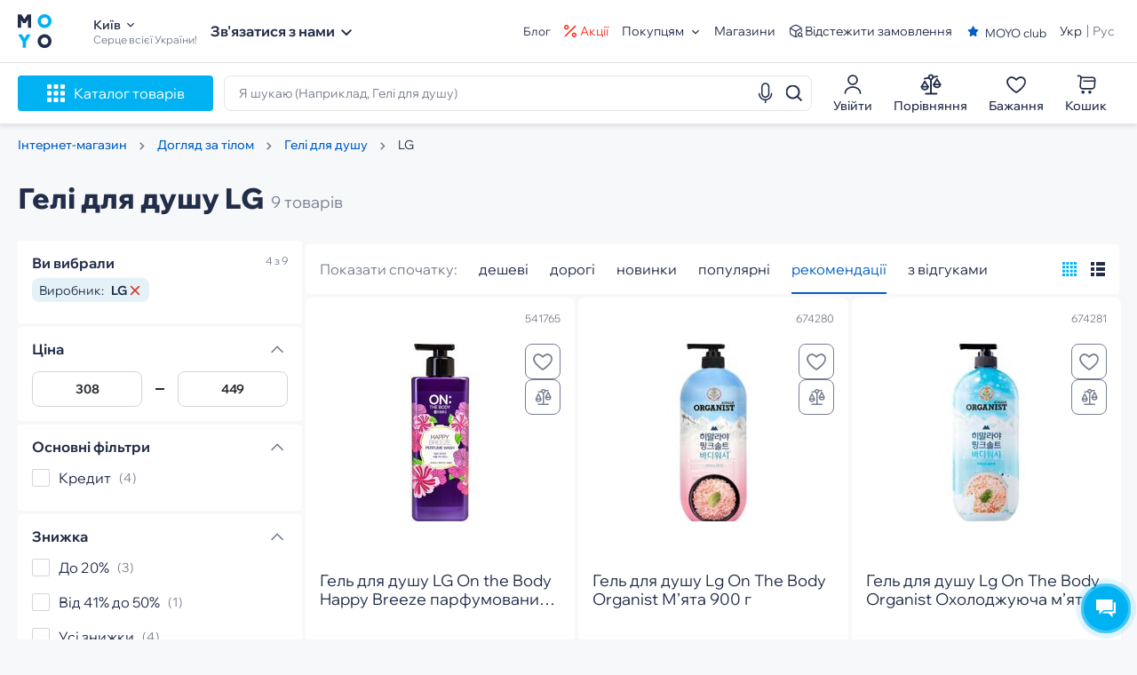

--- FILE ---
content_type: text/html; charset=UTF-8
request_url: https://www.moyo.ua/ua/krasota-i-zdorove/ukhod-za-telom/geli-dlya-dusha/lg/
body_size: 63864
content:
<!DOCTYPE html><html xmlns="http://www.w3.org/1999/xhtml" xml:lang="uk" lang="uk" class=""><head><meta http-equiv="Content-Type" content="text/html; charset=UTF-8"/><meta name="google-site-verification" content="1eeeVW2Mf8dKYGwD6YN-i8OqVmHB9u3WL0Tbee_8f30"/><meta name="viewport" content="width=1400, initial-scale=0, maximum-scale=1"><script type="text/javascript"> /*<![CDATA[*/ if(!window.dataLayer) window.dataLayer = []; window.dataLayer.push({"productId":["541765","674280","674281","674282","541766","543821","614468","614471","614473"],"productPrice":["308.00","432.00","449.00","370.00","308.00","0.00","0.00","0.00","0.00"],"productName":["\u0413\u0435\u043b\u044c \u0434\u043b\u044f \u0434\u0443\u0448\u0430 LG On the Body Happy Breeze \u043f\u0430\u0440\u0444\u044e\u043c\u0438\u0440\u043e\u0432\u0430\u043d\u043d\u044b\u0439 500\u043c\u043b","\u0413\u0435\u043b\u044c \u0434\u043b\u044f \u0434\u0443\u0448\u0430 LG On The Body Organist \u041c\u044f\u0442\u0430 900 \u0433","\u0413\u0435\u043b\u044c \u0434\u043b\u044f \u0434\u0443\u0448\u0430 LG On The Body Organist \u041e\u0445\u043b\u0430\u0436\u0434\u0430\u044e\u0449\u0430\u044f \u043c\u044f\u0442\u0430 900 \u0433","\u0413\u0435\u043b\u044c \u0434\u043b\u044f \u0434\u0443\u0448\u0430 LG On The Body Organist \u0420\u043e\u0437\u0430 900 \u0433","\u0413\u0435\u043b\u044c \u0434\u043b\u044f \u0434\u0443\u0448\u0430 LG On the Body Sweet Love \u043f\u0430\u0440\u0444\u044e\u043c\u0438\u0440\u043e\u0432\u0430\u043d\u043d\u044b\u0439 500\u043c\u043b","\u0413\u0435\u043b\u044c \u0434\u043b\u044f \u0434\u0443\u0448\u0430 LG On the Body Nature Garden \u043f\u0430\u0440\u0444\u044e\u043c\u0438\u0440\u043e\u0432\u0430\u043d\u043d\u044b\u0439 500\u043c\u043b","\u0413\u0435\u043b\u044c \u0434\u043b\u044f \u0434\u0443\u0448\u0430 LG On the Body Classic Pink \u043f\u0430\u0440\u0444\u044e\u043c\u0438\u0440\u043e\u0432\u0430\u043d\u043d\u044b\u0439 500 \u043c\u043b","\u0413\u0435\u043b\u044c \u0434\u043b\u044f \u0434\u0443\u0448\u0430 LG On the Body Classic Pink \u0441 \u0430\u0440\u043e\u043c\u0430\u0442\u043e\u043c \u0434\u0443\u0445\u043e\u0432 Kenzo I Love You 500 \u043c\u043b","\u0413\u0435\u043b\u044c \u0434\u043b\u044f \u0434\u0443\u0448\u0430 LG On the Body Violet Dream \u043f\u0430\u0440\u0444\u0443\u043c\u0438\u0440\u043e\u0432\u0430\u043d\u043d\u044b\u0439 500 \u043c\u043b"],"categoryId":[6968],"pageProductsIds":["541765","674280","674281","674282","541766","543821","614468","614471","614473"],"pageProductsPrices":["308.00","432.00","449.00","370.00","308.00","0.00","0.00","0.00","0.00"],"pageProductsNames":["\u0413\u0435\u043b\u044c \u0434\u043b\u044f \u0434\u0443\u0448\u0430 LG On the Body Happy Breeze \u043f\u0430\u0440\u0444\u044e\u043c\u0438\u0440\u043e\u0432\u0430\u043d\u043d\u044b\u0439 500\u043c\u043b","\u0413\u0435\u043b\u044c \u0434\u043b\u044f \u0434\u0443\u0448\u0430 LG On The Body Organist \u041c\u044f\u0442\u0430 900 \u0433","\u0413\u0435\u043b\u044c \u0434\u043b\u044f \u0434\u0443\u0448\u0430 LG On The Body Organist \u041e\u0445\u043b\u0430\u0436\u0434\u0430\u044e\u0449\u0430\u044f \u043c\u044f\u0442\u0430 900 \u0433","\u0413\u0435\u043b\u044c \u0434\u043b\u044f \u0434\u0443\u0448\u0430 LG On The Body Organist \u0420\u043e\u0437\u0430 900 \u0433","\u0413\u0435\u043b\u044c \u0434\u043b\u044f \u0434\u0443\u0448\u0430 LG On the Body Sweet Love \u043f\u0430\u0440\u0444\u044e\u043c\u0438\u0440\u043e\u0432\u0430\u043d\u043d\u044b\u0439 500\u043c\u043b","\u0413\u0435\u043b\u044c \u0434\u043b\u044f \u0434\u0443\u0448\u0430 LG On the Body Nature Garden \u043f\u0430\u0440\u0444\u044e\u043c\u0438\u0440\u043e\u0432\u0430\u043d\u043d\u044b\u0439 500\u043c\u043b","\u0413\u0435\u043b\u044c \u0434\u043b\u044f \u0434\u0443\u0448\u0430 LG On the Body Classic Pink \u043f\u0430\u0440\u0444\u044e\u043c\u0438\u0440\u043e\u0432\u0430\u043d\u043d\u044b\u0439 500 \u043c\u043b","\u0413\u0435\u043b\u044c \u0434\u043b\u044f \u0434\u0443\u0448\u0430 LG On the Body Classic Pink \u0441 \u0430\u0440\u043e\u043c\u0430\u0442\u043e\u043c \u0434\u0443\u0445\u043e\u0432 Kenzo I Love You 500 \u043c\u043b","\u0413\u0435\u043b\u044c \u0434\u043b\u044f \u0434\u0443\u0448\u0430 LG On the Body Violet Dream \u043f\u0430\u0440\u0444\u0443\u043c\u0438\u0440\u043e\u0432\u0430\u043d\u043d\u044b\u0439 500 \u043c\u043b"],"pageProductsCategories":["6968"],"pageProductsQty":9,"cartProductsIds":[],"cartProductsPrices":[],"cartProductsNames":[],"cartProductsCategories":[],"cartProductsQty":0,"cartProductsCost":"0.00","pageType":"Category","categoryName":"\u0413\u0435\u043b\u0456 \u0434\u043b\u044f \u0434\u0443\u0448\u0443 LG","categoryProductIds":"541765|674280|674281|674282|541766|543821|614468|614471|614473","buyer":"FALSE","loggedUser":"FALSE","productQty":9,"productQtyAvailability":4,"productVendor":"LG"}); window.initDataLayer = {"productId":["541765","674280","674281","674282","541766","543821","614468","614471","614473"],"productPrice":["308.00","432.00","449.00","370.00","308.00","0.00","0.00","0.00","0.00"],"productName":["\u0413\u0435\u043b\u044c \u0434\u043b\u044f \u0434\u0443\u0448\u0430 LG On the Body Happy Breeze \u043f\u0430\u0440\u0444\u044e\u043c\u0438\u0440\u043e\u0432\u0430\u043d\u043d\u044b\u0439 500\u043c\u043b","\u0413\u0435\u043b\u044c \u0434\u043b\u044f \u0434\u0443\u0448\u0430 LG On The Body Organist \u041c\u044f\u0442\u0430 900 \u0433","\u0413\u0435\u043b\u044c \u0434\u043b\u044f \u0434\u0443\u0448\u0430 LG On The Body Organist \u041e\u0445\u043b\u0430\u0436\u0434\u0430\u044e\u0449\u0430\u044f \u043c\u044f\u0442\u0430 900 \u0433","\u0413\u0435\u043b\u044c \u0434\u043b\u044f \u0434\u0443\u0448\u0430 LG On The Body Organist \u0420\u043e\u0437\u0430 900 \u0433","\u0413\u0435\u043b\u044c \u0434\u043b\u044f \u0434\u0443\u0448\u0430 LG On the Body Sweet Love \u043f\u0430\u0440\u0444\u044e\u043c\u0438\u0440\u043e\u0432\u0430\u043d\u043d\u044b\u0439 500\u043c\u043b","\u0413\u0435\u043b\u044c \u0434\u043b\u044f \u0434\u0443\u0448\u0430 LG On the Body Nature Garden \u043f\u0430\u0440\u0444\u044e\u043c\u0438\u0440\u043e\u0432\u0430\u043d\u043d\u044b\u0439 500\u043c\u043b","\u0413\u0435\u043b\u044c \u0434\u043b\u044f \u0434\u0443\u0448\u0430 LG On the Body Classic Pink \u043f\u0430\u0440\u0444\u044e\u043c\u0438\u0440\u043e\u0432\u0430\u043d\u043d\u044b\u0439 500 \u043c\u043b","\u0413\u0435\u043b\u044c \u0434\u043b\u044f \u0434\u0443\u0448\u0430 LG On the Body Classic Pink \u0441 \u0430\u0440\u043e\u043c\u0430\u0442\u043e\u043c \u0434\u0443\u0445\u043e\u0432 Kenzo I Love You 500 \u043c\u043b","\u0413\u0435\u043b\u044c \u0434\u043b\u044f \u0434\u0443\u0448\u0430 LG On the Body Violet Dream \u043f\u0430\u0440\u0444\u0443\u043c\u0438\u0440\u043e\u0432\u0430\u043d\u043d\u044b\u0439 500 \u043c\u043b"],"categoryId":[6968],"pageProductsIds":["541765","674280","674281","674282","541766","543821","614468","614471","614473"],"pageProductsPrices":["308.00","432.00","449.00","370.00","308.00","0.00","0.00","0.00","0.00"],"pageProductsNames":["\u0413\u0435\u043b\u044c \u0434\u043b\u044f \u0434\u0443\u0448\u0430 LG On the Body Happy Breeze \u043f\u0430\u0440\u0444\u044e\u043c\u0438\u0440\u043e\u0432\u0430\u043d\u043d\u044b\u0439 500\u043c\u043b","\u0413\u0435\u043b\u044c \u0434\u043b\u044f \u0434\u0443\u0448\u0430 LG On The Body Organist \u041c\u044f\u0442\u0430 900 \u0433","\u0413\u0435\u043b\u044c \u0434\u043b\u044f \u0434\u0443\u0448\u0430 LG On The Body Organist \u041e\u0445\u043b\u0430\u0436\u0434\u0430\u044e\u0449\u0430\u044f \u043c\u044f\u0442\u0430 900 \u0433","\u0413\u0435\u043b\u044c \u0434\u043b\u044f \u0434\u0443\u0448\u0430 LG On The Body Organist \u0420\u043e\u0437\u0430 900 \u0433","\u0413\u0435\u043b\u044c \u0434\u043b\u044f \u0434\u0443\u0448\u0430 LG On the Body Sweet Love \u043f\u0430\u0440\u0444\u044e\u043c\u0438\u0440\u043e\u0432\u0430\u043d\u043d\u044b\u0439 500\u043c\u043b","\u0413\u0435\u043b\u044c \u0434\u043b\u044f \u0434\u0443\u0448\u0430 LG On the Body Nature Garden \u043f\u0430\u0440\u0444\u044e\u043c\u0438\u0440\u043e\u0432\u0430\u043d\u043d\u044b\u0439 500\u043c\u043b","\u0413\u0435\u043b\u044c \u0434\u043b\u044f \u0434\u0443\u0448\u0430 LG On the Body Classic Pink \u043f\u0430\u0440\u0444\u044e\u043c\u0438\u0440\u043e\u0432\u0430\u043d\u043d\u044b\u0439 500 \u043c\u043b","\u0413\u0435\u043b\u044c \u0434\u043b\u044f \u0434\u0443\u0448\u0430 LG On the Body Classic Pink \u0441 \u0430\u0440\u043e\u043c\u0430\u0442\u043e\u043c \u0434\u0443\u0445\u043e\u0432 Kenzo I Love You 500 \u043c\u043b","\u0413\u0435\u043b\u044c \u0434\u043b\u044f \u0434\u0443\u0448\u0430 LG On the Body Violet Dream \u043f\u0430\u0440\u0444\u0443\u043c\u0438\u0440\u043e\u0432\u0430\u043d\u043d\u044b\u0439 500 \u043c\u043b"],"pageProductsCategories":["6968"],"pageProductsQty":9,"cartProductsIds":[],"cartProductsPrices":[],"cartProductsNames":[],"cartProductsCategories":[],"cartProductsQty":0,"cartProductsCost":"0.00","pageType":"Category","categoryName":"\u0413\u0435\u043b\u0456 \u0434\u043b\u044f \u0434\u0443\u0448\u0443 LG","categoryProductIds":"541765|674280|674281|674282|541766|543821|614468|614471|614473","buyer":"FALSE","loggedUser":"FALSE","productQty":9,"productQtyAvailability":4,"productVendor":"LG"}; /*]]>*/ </script><title>ᐉ ГЕЛІ ДЛЯ ДУШУ LG – купити гелі для душу Елджі в Києві та Україні | ціна та відгуки</title><meta name="title" content="ᐉ ГЕЛІ ДЛЯ ДУШУ LG – купити гелі для душу Елджі в Києві та Україні | ціна та відгуки"/><meta property="og:title" content="ᐉ ГЕЛІ ДЛЯ ДУШУ LG – купити гелі для душу Елджі в Києві та Україні | ціна та відгуки" /><meta name="description" content="Гелі для душу LG від 39 грн ➥ Замов в магазині ❤MOYO❤ і отримай сьогодні❗ ☎ 0 800 507 800 ✔ Вигідні ціни ✔ Гарантія від виробника ✔ Оплата частинами ✔ Розстрочка ✓ Швидка доставка по всій Україні ✓ Фото ✓ Опис ✓ Характеристики ✓ Відгуки ✓ Обмін/повернення 14 днів"/><meta property="og:description" content="Гелі для душу LG від 39 грн ➥ Замов в магазині ❤MOYO❤ і отримай сьогодні❗ ☎ 0 800 507 800 ✔ Вигідні ціни ✔ Гарантія від виробника ✔ Оплата частинами ✔ Розстрочка ✓ Швидка доставка по всій Україні ✓ Фото ✓ Опис ✓ Характеристики ✓ Відгуки ✓ Обмін/повернення 14 днів" /><meta name="keywords" content="гелі для душу lg"/><meta property="og:image" content="https://i.moyo.ua/img/products/5417/65_600.jpg" /><meta itemprop="image" content="https://i.moyo.ua/img/products/5417/65_600.jpg"><meta name="robots" content="index,follow"><link rel="canonical" href="https://www.moyo.ua/ua/krasota-i-zdorove/ukhod-za-telom/geli-dlya-dusha/lg/"/><link rel="alternate" hreflang="uk" href="https://www.moyo.ua/ua/krasota-i-zdorove/ukhod-za-telom/geli-dlya-dusha/lg/" /><link rel="alternate" hreflang="ru" href="https://www.moyo.ua/krasota-i-zdorove/ukhod-za-telom/geli-dlya-dusha/lg/" /><meta name="format-detection" content="telephone=no"><meta property="og:type" content="website" /><meta property="og:url" content="https://www.moyo.ua/ua/krasota-i-zdorove/ukhod-za-telom/geli-dlya-dusha/lg/" /><link rel="preconnect" href="https://i.moyo.ua" crossorigin><link rel="apple-touch-icon" sizes="180x180" href="https://www.moyo.ua/apple-touch-icon.png"><link rel="icon" type="image/png" sizes="32x32" href="https://www.moyo.ua/favicon-32x32.png"><link rel="icon" type="image/png" sizes="16x16" href="https://www.moyo.ua/favicon-16x16.png"><meta name="apple-mobile-web-app-title" content="Moyo"><meta name="application-name" content="Moyo"><meta name="msapplication-TileColor" content="#603cba"><meta name="theme-color" content="#ffffff"><script type="application/ld+json"> {"@context": "https://schema.org","@type": "WebSite","name": "MOYO.UA","alternateName": "MOYO.UA","url": "https://www.moyo.ua/ua/"} </script><script type="application/ld+json"> {"@context": "https://schema.org", "@type": "Organization", "brand": "MOYO", "name": "MOYO", "url": "https://www.moyo.ua/","logo": "https://www.moyo.ua/images/logo.svg", "sameAs": [ "https://www.facebook.com/moyoua", "https://www.youtube.com/channel/UCdOUniKYcW3P7wi4d0ObmeA", "https://www.instagram.com/moyo.ua/" ] } </script><!-- preload fonts --><link href="https://www.moyo.ua/new-moyo/build/fonts/Circe-Bold.woff" rel="preload" as="font" type="font/woff" crossorigin="anonymous"><link href="https://www.moyo.ua/new-moyo/build/fonts/Circe-ExtraBold.woff" rel="preload" as="font" type="font/woff" crossorigin="anonymous"><link href="https://www.moyo.ua/new-moyo/build/fonts/Circe-Regular.woff" rel="preload" as="font" type="font/woff" crossorigin="anonymous"><link href="https://www.moyo.ua/new-moyo/build/fonts/HelveticaBold.woff" rel="preload" as="font" type="font/woff" crossorigin="anonymous"><link href="https://www.moyo.ua/new-moyo/build/fonts/HelveticaRegular.woff" rel="preload" as="font" type="font/woff" crossorigin="anonymous"><!-- end preload fonts --><!-- preload google fonts --><link rel="preload" as="style" href="https://fonts.googleapis.com/css?family=Roboto:100,300,400,500,600,700&amp;subset=latin,cyrillic&display=swap" /><!-- end preload google fonts --><!-- google fonts --><link href="https://fonts.googleapis.com/css?family=Roboto:100,300,400,500,600,700&amp;subset=latin,cyrillic&display=swap" rel="stylesheet" /><!-- end google fonts --><!-- react stylesheet --><link href="https://www.moyo.ua/new-react/build/static/css/main.b7c7a834.css" rel="stylesheet"><!-- end react stylesheet --><!-- global app state --><script> window.splitTest = []; window.cartUrl = "https://www.moyo.ua/ua/moyobasket/basket.html"; window.checkoutUrl = "https://www.moyo.ua/ua/moyobasket/proceed.html"; window.siteOptions = { device: { type: 'desktop' } }; window.currentCityData = { cityId: "3390", city: "Київ", }; window.isredesign = true; window.isFacebookLogin = parseInt('0'); window.isGoogleLogin = parseInt('1'); window.show_new_label_name = 0; window.show_new_label_color = '#000000'; window.show_new_label_text_color = '#FFFFFF'; window.show_new_label_text = '<p>Black Friday</p>'; window.slickPrev = 'Назад'; window.slickNext = 'Вперед'; window.property_description = []; window.properties = []; window.defect = []; </script><!-- end global app state --><!-- page script & stylesheet --><!--preload assets--><link href="https://www.moyo.ua/new-moyo/build/styles/catalog.9cbfddd003834e8fb28a.css" rel="preload" as="style"><!--assets link--><link href="https://www.moyo.ua/new-moyo/build/styles/catalog.9cbfddd003834e8fb28a.css" rel="stylesheet"><!-- end page script & stylesheet --><!-- GA + GTM --><script type="text/javascript"> function getCookie(name) { var matches = document.cookie.match(new RegExp( "(?:^|; )" + name.replace(/([\.$?*|{}\(\)\[\]\\\/\+^])/g, '\\$1') + "=([^;]*)" )); return matches ? decodeURIComponent(matches[1]) : undefined; } window.dataLayer?.push({'site': 'www.moyo.ua'}); </script><!-- Google Tag Manager --><script> window.addEventListener("load", function() { setTimeout(function() { (function(w,d,s,l,i){w[l]=w[l]||[];w[l].push({'gtm.start': new Date().getTime(),event:'gtm.js'});var f=d.getElementsByTagName(s)[0], j=d.createElement(s),dl=l!='dataLayer'?'&l='+l:'';j.async=true;j.src= 'https://www.googletagmanager.com/gtm.js?id='+i+dl;f.parentNode.insertBefore(j,f); })(window,document,'script','dataLayer','GTM-T7V6WMX'); }, 1500); }); </script><!-- End Google Tag Manager --><!-- end GA + GTM --><script async src="https://pagead2.googlesyndication.com/pagead/js/adsbygoogle.js?client=ca-pub-8569803169101631" crossorigin="anonymous"></script><!-- Hotjar Tracking Code for moyo.ua --><script> (function(h,o,t,j,a,r) { h.hj=h.hj||function() {(h.hj.q=h.hj.q||[]).push(arguments)} ; h._hjSettings={hjid:1850514,hjsv:6}; a=o.getElementsByTagName('head')[0]; r=o.createElement('script');r.async=1; r.src=t+h._hjSettings.hjid+j+h._hjSettings.hjsv; a.appendChild(r); })(window,document,'https://static.hotjar.com/c/hotjar-','.js?sv='); </script><!-- Hotjar Tracking Code for moyo.ua --><script type="text/javascript"> if (window.location.hash === "#_=_") { history.replaceState ? history.replaceState(null, null, window.location.href.split("#")[0]) : window.location.hash = ""; } </script></head><body><script type="text/javascript"> /*<![CDATA[*/ var show_chatbullet_desktop = false;var show_chatbullet_mobile = false;var siteBaseUrl = "";var siteAbsoluteBaseUrl = "https://www.moyo.ua";var basketTypes = "simply"; var siteCatalogUrl = "/ua/krasota-i-zdorove/ukhod-za-telom/geli-dlya-dusha/"; var siteCatalogId = 6968; var productsId = "541765,674280,674281,674282,541766,543821,614468,614471,614473"; document.addEventListener("DOMContentLoaded", function() { eS("sendEvent", "CategoryPage", { "CategoryPage": { "categoryKey": "\u0413\u0435\u043b\u0456 \u0434\u043b\u044f \u0434\u0443\u0448\u0443 LG" } }); }); /*]]>*/ </script><!-- Google Tag Manager (noscript) --><noscript><iframe src="https://www.googletagmanager.com/ns.html?id=GTM-T7V6WMX" height="0" width="0" style="display:none;visibility:hidden"></iframe></noscript><!-- End Google Tag Manager (noscript) --><!-- page content --><div class="main-wrap catalog-page" id="main-wrap" data-controller-id="products" data-action-id="catalog" data-regional-city-id="0"><header class="header js-header"><div class="header_top"><div class="header_top_container container"><div class="header_section"><div class="header_logo hash_links" data-hash="aHR0cHM6Ly93d3cubW95by51YS91YS8="><img class="logo-img logo-img--light" src="https://i.moyo.ua/img/logos/2025/logo_70_70_2_1763018008_imageRedesign.svg" alt="MOYO Інтернет-магазин"><img class="logo-img logo-img--dark" src="https://i.moyo.ua/img/logos/2025/Logo2_MOYO_1763019808_imageRedesignDark.svg" alt="MOYO Інтернет-магазин"></div><div class="header_location"><div class="header_location_city js-show-city-modal"><span class="header__delivery-item city after-triangle js-show-modal-cities" data-class="cities">Київ</span><div class="city-confirm-block" style="display: none;"><div class="city-confirm-title">Ваше місто – <span class="bold coloredblue">Київ?</span></div><div class="city-confirm-controls clearfix"><div class="city-confirm-ok" onclick="confirmCityChoice($(this))">Так</div><div class="city-confirm-notok js-show-modal-cities" data-class="cities" onclick="$(this).parent().parent().hide()">Вибрати інший населений пункт</div></div><div class="promo-alert-close f-icon-before f-icon-051" onclick="$(this).parent().hide()"></div></div><span class="header_location_city_arrow-icon"><svg width="8" height="6" viewBox="0 0 8 6" fill="none" xmlns="http://www.w3.org/2000/svg"><path d="M0.94 0.726624L4 3.77996L7.06 0.726624L8 1.66662L4 5.66662L0 1.66662L0.94 0.726624Z" fill="currentColor"/></svg></span></div><div class="header_location_work js-ad-text">Серце всієї України!</div></div><div class="header_phone--wrapper"><div class="header_nav-item-menu js-contact-us-header js-menu-contacts"><span class="header_nav-item-menu_title js-menu-contacts">Зв'язатися з нами</span><span class="header_nav-item-menu_icon contact-arrow-icon js-contact-us-icon js-menu-contacts"><svg width="12" height="9" viewBox="0 0 8 6" fill="none" xmlns="http://www.w3.org/2000/svg"><path d="M0.94 0.726624L4 3.77996L7.06 0.726624L8 1.66662L4 5.66662L0 1.66662L0.94 0.726624Z" fill="currentColor"/></svg></span></div><ul class="header_nav-item-menu_list js-contact-us-menu"><li class="header_nav-item-menu_list_item with-icon telegram"><a href="https://t.me/MOYObot_bot" target="_blank" rel="nofollow noopener noreferrer"><span class="header_nav-item-menu_list_item_title">Telegram</span></a></li><li class="header_nav-item-menu_list_item with-icon viber"><a href="viber://pa?chatURI=moyoua" target="_blank" rel="nofollow noopener noreferrer"><span class="header_nav-item-menu_list_item_title">Viber</span></a></li><li class="header_nav-item-menu_list_item with-icon messenger"><a href="https://m.me/282758345078294" target="_blank" rel="nofollow noopener noreferrer"><span class="header_nav-item-menu_list_item_title">Messenger</span></a></li><li class="header_nav-item-menu_list_item with-icon phone-green js-binotel-item"><a href="tel:0443336418"><span class="header_nav-item-menu_list_item_title">044 333 64 18</span></a></li><li class="header_nav-item-menu_list_item with-icon phone-green"><a href="tel:0800507800"><span class="header_nav-item-menu_list_item_title">0 800 507 800</span></a></li><li class="header_nav-item-menu_list_item js-show-call-back-modal with-icon phone-blue"><span class="header_nav-item-menu_list_item_title">Вам передзвонити</span></li></ul></div></div><div class="header_section header_section--right"><ul class="header_nav"><li class="header_nav_item"><a href="/ua/news.html"> Блог </a></li><li class="header_nav_item header_nav_item--actions"><svg width="14" height="14" viewBox="0 0 12 12" fill="none" xmlns="http://www.w3.org/2000/svg"><path d="M9.66667 12C9.04783 12 8.45434 11.7542 8.01675 11.3166C7.57917 10.879 7.33333 10.2855 7.33333 9.66667C7.33333 9.04783 7.57917 8.45434 8.01675 8.01675C8.45434 7.57917 9.04783 7.33333 9.66667 7.33333C10.2855 7.33333 10.879 7.57917 11.3166 8.01675C11.7542 8.45434 12 9.04783 12 9.66667C12 10.2855 11.7542 10.879 11.3166 11.3166C10.879 11.7542 10.2855 12 9.66667 12ZM9.66667 10.6667C9.93188 10.6667 10.1862 10.5613 10.3738 10.3738C10.5613 10.1862 10.6667 9.93188 10.6667 9.66667C10.6667 9.40145 10.5613 9.1471 10.3738 8.95956C10.1862 8.77202 9.93188 8.66667 9.66667 8.66667C9.40145 8.66667 9.1471 8.77202 8.95956 8.95956C8.77202 9.1471 8.66667 9.40145 8.66667 9.66667C8.66667 9.93188 8.77202 10.1862 8.95956 10.3738C9.1471 10.5613 9.40145 10.6667 9.66667 10.6667ZM2.33333 4.66667C2.02692 4.66667 1.7235 4.60631 1.44041 4.48905C1.15731 4.37179 0.900087 4.19992 0.683417 3.98325C0.466747 3.76658 0.294875 3.50935 0.177614 3.22626C0.0603534 2.94317 0 2.63975 0 2.33333C0 2.02692 0.0603534 1.7235 0.177614 1.44041C0.294875 1.15731 0.466747 0.900088 0.683417 0.683418C0.900087 0.466748 1.15731 0.294875 1.44041 0.177614C1.7235 0.0603534 2.02692 -6.45727e-09 2.33333 0C2.95217 1.3041e-08 3.54566 0.245833 3.98325 0.683418C4.42083 1.121 4.66667 1.71449 4.66667 2.33333C4.66667 2.95217 4.42083 3.54566 3.98325 3.98325C3.54566 4.42083 2.95217 4.66667 2.33333 4.66667ZM2.33333 3.33333C2.59855 3.33333 2.8529 3.22798 3.04044 3.04044C3.22798 2.8529 3.33333 2.59855 3.33333 2.33333C3.33333 2.06812 3.22798 1.81376 3.04044 1.62623C2.8529 1.43869 2.59855 1.33333 2.33333 1.33333C2.06812 1.33333 1.81376 1.43869 1.62623 1.62623C1.43869 1.81376 1.33333 2.06812 1.33333 2.33333C1.33333 2.59855 1.43869 2.8529 1.62623 3.04044C1.81376 3.22798 2.06812 3.33333 2.33333 3.33333ZM10.714 0.343333L11.6567 1.286L1.28667 11.6567L0.344 10.714L10.7133 0.343333H10.714Z" fill="currentColor"/></svg><span class="hash_links" data-hash="L3VhL2FjdGlvbnMuaHRtbA=="> Акції </span></li><li class="header_nav_item nav-item-menu"><div class="header_nav-item-menu hovered js-to-buyers-header js-menu-buyers"><span class="header_nav-item-menu_title regular-text js-menu-buyers">Покупцям</span><span class="header_nav-item-menu_icon js-to-buyers-icon js-menu-buyers"><svg width="8" height="6" viewBox="0 0 8 6" fill="none" xmlns="http://www.w3.org/2000/svg" class="js-menu-buyers"><path d="M0.94 0.726562L4 3.7799L7.06 0.726562L8 1.66656L4 5.66656L0 1.66656L0.94 0.726562Z" fill="currentColor" class="js-menu-buyers" /></svg></span></div><ul class="header_nav-item-menu_list js-to-buyers-menu"><li class="header_nav-item-menu_list_item"><span class="hash_links" data-hash="L3RyYWRlLWluLW9ibWVuLXN0YXJveS10ZWtobmlraS1uYS1ub3Z1eXUuaHRtbA=="> MOYO обмін </span></li><li class="header_nav-item-menu_list_item"><span class="hash_links" data-hash="L3Byb3Bvenl0c2l5YS1kbHlhLWIyYi1wYXJ0bmVyaXYuaHRtbA=="> Юридичним особам </span></li><li class="header_nav-item-menu_list_item"><span class="hash_links" data-hash="L2NvbnN1bWVycy5odG1s"> Оплата і доставка </span></li><li class="header_nav-item-menu_list_item"><span class="hash_links" data-hash="L2V4Y2hhbmdlLmh0bWw="> Повернення та обмін </span></li><li class="header_nav-item-menu_list_item"><span class="hash_links" data-hash="L2ZlZWRiYWNrc2VydmljZS5odG1s"> Гарантія </span></li><li class="header_nav-item-menu_list_item"><span class="hash_links" data-hash="L3BjLWNvbmZpZ3VyYXRvci8="> Конфігуратор ПК </span></li></ul></li><li class="header_nav_item"><span class="hash_links" data-hash="L3VhL3RyYWRlX25ldHdvcmsuaHRtbA=="> Магазини </span></li><li class="header_nav_item header_nav_item--my-order"><svg width="16" height="16" viewBox="0 0 16 16" fill="none" xmlns="http://www.w3.org/2000/svg"><path d="M2.08691 4.89746L7.89999 8.26153L13.6736 4.91719" stroke="currentColor" stroke-width="1.1" stroke-linecap="round" stroke-linejoin="round"/><path d="M7.90039 14.226V8.25488" stroke="currentColor" stroke-width="1.1" stroke-linecap="round" stroke-linejoin="round"/><path d="M14.2264 8.44618V6.03666C14.2264 5.12816 13.5747 4.02217 12.7781 3.58109L9.26257 1.63241C8.51207 1.21107 7.28756 1.21107 6.53706 1.63241L3.02156 3.58109C2.22498 4.02217 1.57324 5.12816 1.57324 6.03666V9.76285C1.57324 10.6713 2.22498 11.7773 3.02156 12.2184L6.53706 14.1671C6.91231 14.3778 7.40607 14.4831 7.89982 14.4831C8.39357 14.4831 8.88732 14.3778 9.26257 14.1671" stroke="currentColor" stroke-width="1.1" stroke-linecap="round" stroke-linejoin="round"/><path d="M12.6399 14.0883C13.8034 14.0883 14.7465 13.1452 14.7465 11.9817C14.7465 10.8182 13.8034 9.875 12.6399 9.875C11.4764 9.875 10.5332 10.8182 10.5332 11.9817C10.5332 13.1452 11.4764 14.0883 12.6399 14.0883Z" stroke="currentColor" stroke-width="1.1" stroke-linecap="round" stroke-linejoin="round"/><path d="M15.1417 14.4835L14.4834 13.8252" stroke="currentColor" stroke-width="1.1" stroke-linecap="round" stroke-linejoin="round"/></svg><span class="hash_links" data-hash="L3VhL3N0YXR1cy5odG1s"> Відстежити замовлення </span></li><li class="header_nav_item--moyoclub"><span class="js-show-moyo-club" data-title="В MOYO club" data-text="ти отримаєш:" data-btn-url="https://www.moyo.ua/ua/moyo_club.html" data-btn-text="Хочу в MOYO club" data-list-text='["Легкі способи отримання кешбеку: покупки, відгуки, підписки, коментарі", "Індивідуальний підбір товарів", "Персональні знижки та пропозиції"]'> MOYO club </span><div class="club-info" id="js-moyo-club"></div><div class="modal-backdrop js-hide-moyo-club" id="js-moyo-club-backdrop"></div></li></ul><div class="header_lang"><span class="header_lang_value active" data-lng="ua" data-cookie-name="ua_language" data-cookie-value="1" rel="nofollow"> Укр </span><a href="/krasota-i-zdorove/ukhod-za-telom/geli-dlya-dusha/lg/" class="header_lang_value js-change-lng" data-lng="ru" data-cookie-name="ua_language" data-cookie-value="0"> Рус </a></div></div></div></div><div class="header_content"><div class="header_mobile_logo hash_links" data-hash="aHR0cHM6Ly93d3cubW95by51YS91YS8="><img class="logo-img logo-img--light" src="https://i.moyo.ua/img/logos/2025/logo_70_70_2_1763018008_imageRedesign.svg" alt="MOYO Інтернет-магазин"><img class="logo-img logo-img--dark" src="https://i.moyo.ua/img/logos/2025/Logo2_MOYO_1763019808_imageRedesignDark.svg" alt="MOYO Інтернет-магазин"></div><div class="header_content_container container"><div class="header_catalog"><div class="header_catalog_btn js-menu-btn"><div class="header_catalog_btn_icon"></div><div class="header_catalog_btn_text">Каталог товарів</div></div></div><form class="header_search js-form-search" action="/ua/search/new/" method="get"><fieldset><div class="header_search_input js-header_search_input-wrap"><input class="js-header-search-input" type="text" name="q" data-async="L3NlYXJjaC9jb21wbGV0ZS8=" data-search="true" data-min="2" autocomplete="off" value="" placeholder="Знайти СВОЄ... (Наприклад, Гелі для душу)" data-placeholder-desktop="Я шукаю (Наприклад, Гелі для душу)" id="search-input"><div class="header_search_input_clean js-header-search-clean"></div><div class="header_search_input_submit js-submit-search-header"></div><div class="header_search_input_voice js-voice-search-trigger"></div></div><div class="header_search_list js-header-search-list"><div class="header_search_list_content"><div class="header_search_list_search-result custom-scroll"><div class="list-item list-item--hint js-list-item-hint"></div><div class="list-item list-item--items-by-hint js-list-item-items-by-hint"></div></div></div><div class="header_search_list_footer"><button class="btn" type="submit"> Всі результати </button></div></div><div class="header_search_list js-header-history"><div class="header_search_list_head"><button class="header_search_list_clear js-remove-search-history">Очистити історію пошуку</button></div><div class="header_search_list_content"><div class="header_search_list_history-result js-header-search-history-list custom-scroll"></div></div></div><div class="header_search_voice js-header-voice-popup"><div class="header_search_voice_inner"><div class="inner_text"> Говоріть... </div><div class="btn btn--blue js-voice-search-stop"> Закрити </div></div></div></fieldset></form><div class="header_cabinet"><div class="header_cabinet_link"><div class="header_nav_link--profile profile-log-in js-auth-modal-show"><span class="image"><svg width="24" height="24"><use href="/new-moyo/sprite.svg#icon-login"></use></svg></span><span class="text">Увійти</span></div></div><div class="header_actions"><div class="header_actions_item header_actions_compare js-compare-list-btn" data-async="L3VhL3Byb2R1Y3RzL2NvbXBhcmUv"><span class="image"><svg width="24" height="24"><use href="/new-moyo/sprite.svg#icon-header-compare"></use></svg></span><div class="header_actions_item_text">Порівняння</div></div><div class="header_actions_item header_actions_wish js-wish-list-btn" data-async="aHR0cHM6Ly93d3cubW95by51YS91YS9teURlc2lyZUxpc3Qv"><span class="image"><svg width="24" height="24"><use href="/new-moyo/sprite.svg#icon-header-wish"></use></svg></span><div class="header_actions_item_text">Бажання</div></div></div><div class="header_actions js-hover-cart"><div class="header_actions_item header_actions_cart js-cart-btn"><div class="header_actions_cart--icon"><svg width="24" height="24"><use href="/new-moyo/sprite.svg#icon-header-basket"></use></svg><div class="header_actions_cart--count"></div></div><div class="header_actions_cart--description"><div class="header_actions_cart--text--cart"> Кошик </div></div></div><div class="header_actions_cart-popup"><div class="cart_popup-info"><div class="cart_popup-title"> Кошик </div><div class="cart_popup-products"></div></div><div class="cart_popup-footer"><div class="summary"><p class="text"></p><p class="price"><span class="value"></span><span>₴</span></p></div><div class="btn btn--green checkout-btn js-basket-checkout-btn">Оформити замовлення</div></div><div class="cart_popup-empty"><p class="cart_popup-empty-title"></p><p class="cart_popup-empty-info"><span class="auth-cabinet js-auth-modal-show">Авторизуйтесь</span>, щоб отримувати персональні пропозиції. </p></div></div></div></div></div></div><div class="header_backdrop js-header-backdrop"></div><div class="js-btn-scroll-top"><div class="btn-scroll-block"><svg class="js-scroll-indicator" width="100%" height="100%" viewBox="-1 -1 102 102"><path d="M50,1 a49,49 0 0,1 0,98 a49,49 0 0,1 0,-98" style="stroke-dasharray: 307.919, 307.919; stroke-dashoffset: 307.919;"></path></svg><div class="btn-scroll-text"></div></div></div></header><div class="notification-compare_container"><a class="notification-compare_text" href="/ua/products/compare/"> Товар додано до порівняння </a><div class="notification-compare_close-container js-close-compare-icon"><div class="notification-compare_close-icon"><svg class="notification-compare_spinner" width="26" height="26" viewBox="0 0 26 26" fill="none"><circle class="notification-compare_spinner-circle" cx="13" cy="13" r="12"></circle></svg></div></div></div><div class="js-call-back-section" style="display: none;" data-title="Бажаєте, ми вам передзвонимо?" data-details="Введіть номер телефону, і ми зв'яжемося з вами протягом 5 хвилин!" data-btn="Чекаю дзвінка!" data-description="Натискаючи кнопку, ви даєте свою згоду на обробку персональних даних" data-placeholder="Номер телефону" data-utm_source="" data-utm_medium="" data-utm_campaign="" data-utm_term="" data-utm_content="" data-close_btn="Закрити" data-success-title="Заявку прийнято!"></div><div class="call-back-content modal" id="js-moyo-call-back-modal"></div><div class="modal-backdrop js-hide-call-back-modal" id="js-moyo-call-back-modal-backdrop"></div><script type="text/javascript"> window.flagsInSugget = parseInt('1'); </script><main class="main-container" data-category="6968"><div class="container"><ol class="breadcrumbs" itemscope itemtype="https://schema.org/BreadcrumbList"><li itemscope itemtype="https://schema.org/ListItem" itemprop="itemListElement"><a itemprop="item" href="https://www.moyo.ua/ua/"><span itemprop="name">Інтернет-магазин</span><meta itemprop="position" content="1" /></a></li><li itemscope itemtype="https://schema.org/ListItem" itemprop="itemListElement"><a itemprop="item" href="https://www.moyo.ua/ua/krasota-i-zdorove/ukhod-za-telom/"><span itemprop="name">Догляд за тілом</span><meta itemprop="position" content="2" /></a></li><li itemscope itemtype="https://schema.org/ListItem" itemprop="itemListElement"><a itemprop="item" href="https://www.moyo.ua/ua/krasota-i-zdorove/ukhod-za-telom/geli-dlya-dusha/"><span itemprop="name">Гелі для душу</span><meta itemprop="position" content="3" /></a></li><li><span>LG</span></li></ol><div class="basket" data-catalog-id="6968"><div class="basket-block"><div class="basket-block-info"><div class="basket-block-info-summary"><div class="basket-block-info-summary-product">В кошику <span></span><div class="basket-block-info-summary-product-text">товарів</div></div><div class="basket-block-info-summary-money"><mark>на суму</mark><span></span> ₴</div></div><div class="basket-block-info-product first-product"><a class="basket-block-info-product-url"><div class="basket-block-info-product-img-block"><img alt="product" class="basket-block-info-product-img" src="[data-uri]"></div><div class="basket-block-info-product-text"></div></a></div><div class="basket-block-info-product-count"><div class="basket-block-info-product-count-number"></div></div></div><div class="basket-block-event"><div class="basket-block-event-cart js-cart-btn">Перейти до кошика</div><div class="basket-block-event-checkout js-basket-checkout-btn">Купити зараз</div><div class="basket-block-event-close js-basket-hidden"></div></div></div></div><div class="catalog seo-order"><div class="catalog_head"><h1 class="catalog_head_title js-catalog-title">Гелі для душу LG</h1><div class="catalog_head_descr js-catalog-descr">9 товарів</div></div><div class="catalog_body-seo-order"><div class="catalog_product-block"><div class="catalog_content_head js-filter-tools"><div class="catalog_content_head_filter js-show-filters"><span>Фільтри </span></div><div class="catalog_content_head_main"><div class="catalog_content_sort js-catalog-sort"><div class="catalog_content_sort_title"> Показати спочатку: </div><div class="catalog_content_sort_items"><div class="catalog_content_sort_item " data-sort="price-asc"> дешеві </div><div class="catalog_content_sort_item " data-sort="price-desc"> дорогі </div><div class="catalog_content_sort_item " data-sort="novinka-desc"> новинки </div><div class="catalog_content_sort_item " data-sort="weeklyrate-desc"> популярні </div><div class="catalog_content_sort_item active" data-sort="sale-asc"> рекомендації </div><div class="catalog_content_sort_item " data-sort="comments-desc"> з відгуками </div></div></div><div class="catalog_products-view js-product-view-type"><!-- TODO: типы отображения не соответствуют тем, что есть на старом дизайне --><div class="catalog_products-view_item active" data-layout="grid"><svg width="16" height="16" viewbox="0 0 16 16" fill="none"><path d="M0 2.40909C0 2.68523 0.223858 2.90909 0.5 2.90909H2.40909C2.68523 2.90909 2.90909 2.68523 2.90909 2.40909V0.500001C2.90909 0.223858 2.68523 0 2.40909 0H0.500001C0.223858 0 0 0.223858 0 0.5V2.40909ZM4.36364 11.1364C4.36364 11.4125 4.58749 11.6364 4.86364 11.6364H6.77273C7.04887 11.6364 7.27273 11.4125 7.27273 11.1364V9.22727C7.27273 8.95113 7.04887 8.72727 6.77273 8.72727H4.86364C4.58749 8.72727 4.36364 8.95113 4.36364 9.22727V11.1364ZM0 11.1364C0 11.4125 0.223858 11.6364 0.5 11.6364H2.40909C2.68523 11.6364 2.90909 11.4125 2.90909 11.1364V9.22727C2.90909 8.95113 2.68523 8.72727 2.40909 8.72727H0.500001C0.223858 8.72727 0 8.95113 0 9.22727V11.1364ZM0 6.77273C0 7.04887 0.223858 7.27273 0.5 7.27273H2.40909C2.68523 7.27273 2.90909 7.04887 2.90909 6.77273V4.86364C2.90909 4.58749 2.68523 4.36364 2.40909 4.36364H0.500001C0.223858 4.36364 0 4.58749 0 4.86364V6.77273ZM4.36364 6.77273C4.36364 7.04887 4.58749 7.27273 4.86364 7.27273H6.77273C7.04887 7.27273 7.27273 7.04887 7.27273 6.77273V4.86364C7.27273 4.58749 7.04887 4.36364 6.77273 4.36364H4.86364C4.58749 4.36364 4.36364 4.58749 4.36364 4.86364V6.77273ZM9.22727 0C8.95113 0 8.72727 0.223858 8.72727 0.5V2.40909C8.72727 2.68523 8.95113 2.90909 9.22727 2.90909H11.1364C11.4125 2.90909 11.6364 2.68523 11.6364 2.40909V0.500001C11.6364 0.223858 11.4125 0 11.1364 0H9.22727ZM4.36364 2.40909C4.36364 2.68523 4.58749 2.90909 4.86364 2.90909H6.77273C7.04887 2.90909 7.27273 2.68523 7.27273 2.40909V0.500001C7.27273 0.223858 7.04887 0 6.77273 0H4.86364C4.58749 0 4.36364 0.223858 4.36364 0.5V2.40909ZM8.72727 6.77273C8.72727 7.04887 8.95113 7.27273 9.22727 7.27273H11.1364C11.4125 7.27273 11.6364 7.04887 11.6364 6.77273V4.86364C11.6364 4.58749 11.4125 4.36364 11.1364 4.36364H9.22727C8.95113 4.36364 8.72727 4.58749 8.72727 4.86364V6.77273ZM8.72727 11.1364C8.72727 11.4125 8.95113 11.6364 9.22727 11.6364H11.1364C11.4125 11.6364 11.6364 11.4125 11.6364 11.1364V9.22727C11.6364 8.95113 11.4125 8.72727 11.1364 8.72727H9.22727C8.95113 8.72727 8.72727 8.95113 8.72727 9.22727V11.1364Z" fill="currentColor"></path><path d="M13.0909 2.40909C13.0909 2.68523 13.3148 2.90909 13.5909 2.90909H15.5C15.7761 2.90909 16 2.68523 16 2.40909V0.500001C16 0.223858 15.7761 0 15.5 0H13.5909C13.3148 0 13.0909 0.223858 13.0909 0.5V2.40909ZM13.0909 11.1364C13.0909 11.4125 13.3148 11.6364 13.5909 11.6364H15.5C15.7761 11.6364 16 11.4125 16 11.1364V9.22727C16 8.95113 15.7761 8.72727 15.5 8.72727H13.5909C13.3148 8.72727 13.0909 8.95113 13.0909 9.22727V11.1364ZM13.0909 6.77273C13.0909 7.04887 13.3148 7.27273 13.5909 7.27273H15.5C15.7761 7.27273 16 7.04887 16 6.77273V4.86364C16 4.58749 15.7761 4.36364 15.5 4.36364H13.5909C13.3148 4.36364 13.0909 4.58749 13.0909 4.86364V6.77273Z" fill="currentColor"></path><path d="M0 15.5C0 15.7761 0.223858 16 0.5 16H2.40909C2.68523 16 2.90909 15.7761 2.90909 15.5V13.5909C2.90909 13.3148 2.68523 13.0909 2.40909 13.0909H0.500001C0.223858 13.0909 0 13.3148 0 13.5909V15.5ZM9.22727 13.0909C8.95113 13.0909 8.72727 13.3148 8.72727 13.5909V15.5C8.72727 15.7761 8.95113 16 9.22727 16H11.1364C11.4125 16 11.6364 15.7761 11.6364 15.5V13.5909C11.6364 13.3148 11.4125 13.0909 11.1364 13.0909H9.22727ZM4.36364 15.5C4.36364 15.7761 4.58749 16 4.86364 16H6.77273C7.04887 16 7.27273 15.7761 7.27273 15.5V13.5909C7.27273 13.3148 7.04887 13.0909 6.77273 13.0909H4.86364C4.58749 13.0909 4.36364 13.3148 4.36364 13.5909V15.5Z" fill="currentColor"></path><path d="M13.0909 15.5C13.0909 15.7761 13.3148 16 13.5909 16H15.5C15.7761 16 16 15.7761 16 15.5V13.5909C16 13.3148 15.7761 13.0909 15.5 13.0909H13.5909C13.3148 13.0909 13.0909 13.3148 13.0909 13.5909V15.5Z" fill="currentColor"></path></svg></div><div class="catalog_products-view_item " data-layout="list"><svg width="16" height="16" viewbox="0 0 16 16" fill="none"><path d="M0 3.5C0 3.77614 0.223858 4 0.5 4H3.5C3.77614 4 4 3.77614 4 3.5V0.5C4 0.223858 3.77614 0 3.5 0H0.5C0.223858 0 0 0.223858 0 0.5V3.5ZM6 15.5C6 15.7761 6.22386 16 6.5 16H15.5C15.7761 16 16 15.7761 16 15.5V12.5C16 12.2239 15.7761 12 15.5 12H6.5C6.22386 12 6 12.2239 6 12.5V15.5ZM0 15.5C0 15.7761 0.223858 16 0.5 16H3.5C3.77614 16 4 15.7761 4 15.5V12.5C4 12.2239 3.77614 12 3.5 12H0.5C0.223858 12 0 12.2239 0 12.5V15.5ZM0 9.5C0 9.77614 0.223858 10 0.5 10H3.5C3.77614 10 4 9.77614 4 9.5V6.5C4 6.22386 3.77614 6 3.5 6H0.5C0.223858 6 0 6.22386 0 6.5V9.5ZM6 9.5C6 9.77614 6.22386 10 6.5 10H15.5C15.7761 10 16 9.77614 16 9.5V6.5C16 6.22386 15.7761 6 15.5 6H6.5C6.22386 6 6 6.22386 6 6.5V9.5ZM6 3.5C6 3.77614 6.22386 4 6.5 4H15.5C15.7761 4 16 3.77614 16 3.5V0.5C16 0.223858 15.7761 0 15.5 0H6.5C6.22386 0 6 0.223858 6 0.5V3.5Z" fill="currentColor"></path></svg></div></div></div></div><div class="catalog_products js-products-list" data-tile-mode="" data-ga-name="catalog" data-ga-type="onload"><div class="product-card goods-item add-data ga-item " data-id="541765" data-product_id="541765" data-price="308" data-name="Гель для душу LG On the Body Happy Breeze парфумований 500мл" data-img="https://i.moyo.ua/img/products/5417/65_96.jpg" data-second-img="aHR0cHM6Ly9pLm1veW8udWEvaW1nL2dhbGxlcnkvNTQxNy82NS8xNjMyMTkxX3RuLmpwZw==" data-async="L3VhL2dlbF9kbHlhX2R1c2hhX2xnX29uX3RoZV9ib2R5X2hhcHB5X2JyZWV6ZV9wYXJmeXVtaXJvdmFubnl5XzUwMG1sLzU0MTc2NS5odG1s" data-brand="LG" data-category="Гели для душа" data-category_id="6968" data-position="4" data-list="рекомендации" data-status-product="В наличии"><div class="product-card_header"><div class="product-card_sticker-wrap"><div class="sticker sticker--sale js-sale-holder" data-product-markdown="541765" data-hashed-value=""></div></div><p class="product-card_id">541765</p></div><a href="/ua/gel_dlya_dusha_lg_on_the_body_happy_breeze_parfyumirovannyy_500ml/541765.html" class="product-card_image no-colors"><img class="first-image lazy-intersection" src="https://www.moyo.ua/images/bx_loader.gif" alt="Гель для душу LG On the Body Happy Breeze парфумований 500мл" data-srcset-hash="aHR0cHM6Ly9pLm1veW8udWEvaW1nL3Byb2R1Y3RzLzU0MTcvNjVfMjAwLmpwZw==" srcset="https://www.moyo.ua/images/bx_loader.gif" decoding="async" fetchpriority="low" loading="lazy" /></a><a href="/ua/gel_dlya_dusha_lg_on_the_body_happy_breeze_parfyumirovannyy_500ml/541765.html" class="product-card_title gtm-link-product"><span>Гель для душу LG On the Body Happy Breeze парфумований 500мл</span><div class="product-card_title_tooltip">Гель для душу LG On the Body Happy Breeze парфумований 500мл</div></a><div class="product-card_reviews"></div><div class="product-card_wobbler-block_message-holder"><div class="product-card_wobbler-block catalog"><div class="product-card_price_cashback js-cashback-holder" data-hashed-value=""><div class="text"></div><div class="price"><span class="value"></span><span class="icon"><svg width="14" height="15" viewBox="0 0 14 15" fill="none" xmlns="http://www.w3.org/2000/svg"><path d="M7.00008 13.3337C10.2217 13.3337 12.8334 10.722 12.8334 7.50033C12.8334 4.27866 10.2217 1.66699 7.00008 1.66699C3.77842 1.66699 1.16675 4.27866 1.16675 7.50033C1.16675 10.722 3.77842 13.3337 7.00008 13.3337Z" stroke="currentColor" stroke-width="1.2" stroke-linecap="round" stroke-linejoin="round"/><path d="M6.80161 7.01133H4.81909V6.17326H7.45044C7.46846 6.08315 7.47747 5.99904 7.47747 5.92094C7.47147 5.69866 7.41439 5.53345 7.30626 5.42531C7.19812 5.31116 7.05393 5.25409 6.8737 5.25409C6.49522 5.25409 6.14978 5.38626 5.83739 5.6506L5.30571 4.87561C5.68419 4.43705 6.22788 4.21777 6.93679 4.21777C7.43542 4.21777 7.83493 4.34994 8.13531 4.61428C8.4417 4.87261 8.59489 5.21204 8.59489 5.63257C8.59489 5.87889 8.54683 6.05912 8.45071 6.17326H9.00041V7.01133H7.94607C7.79588 7.16152 7.63668 7.3027 7.46846 7.43487C7.37234 7.51296 7.24318 7.6181 7.08097 7.75027H9.00041V8.58833H6.34203C6.2399 8.72651 6.18883 8.87069 6.18883 9.02088C6.18883 9.22514 6.26994 9.38735 6.43214 9.5075C6.59435 9.62765 6.80762 9.68773 7.07196 9.68773C7.51051 9.68773 7.90402 9.51351 8.25246 9.16507L8.79315 9.87697C8.37862 10.4417 7.75683 10.724 6.92777 10.724C6.45918 10.724 6.04465 10.5889 5.68419 10.3185C5.32974 10.0362 5.15252 9.6667 5.15252 9.21012C5.15252 8.96982 5.20959 8.76255 5.32373 8.58833H4.81909V7.75027H5.91849C6.02663 7.64213 6.17682 7.51296 6.36906 7.36277C6.57332 7.20057 6.71751 7.08342 6.80161 7.01133Z" fill="currentColor"/></svg></span></div></div><div class="product-card_credit-offers js-credit-icons-holder"></div></div></div><div class="product-card_bottom-block"><div class="product-card_price-block hash_links" data-hash="L3VhL2dlbF9kbHlhX2R1c2hhX2xnX29uX3RoZV9ib2R5X2hhcHB5X2JyZWV6ZV9wYXJmeXVtaXJvdmFubnl5XzUwMG1sLzU0MTc2NS5odG1s"><div class="product-card_price_oldprice"> 539₴ </div><div class="product-card_price_current sale"> 308₴ </div></div><div class="product-card_action"><button class="buy-btn btn btn--green js-product-modal-close js-buy" data-product-id="541765" data-hash="L2Jhc2tldC9hZGRQcm9kdWN0P2lkPTU0MTc2NQ==" data-added-title="Оформити " data-buy-title="Купити" data-added-text="Товар доданий до кошика">Купити </button><div class="product-card_action_group"><button class="product-card_wish-btn js-wish" type="button" aria-label="В избранное" data-product_id="541765"><svg class="icon" width="24" height="24"><use href="/new-moyo/sprite.svg#icon-wish"></use></svg><svg class="icon-active" width="24" height="24"><use href="/new-moyo/sprite.svg#icon-wish-active"></use></svg></button><button class="product-card_compare-btn js-compare" aria-label="Сравнения" data-async="L3VhL3Byb2R1Y3RzL2NvbXBhcmUv" data-product-id="541765" type="button"><svg class="icon" width="24" height="24"><use href="/new-moyo/sprite.svg#icon-compare"></use></svg><svg class="icon-active" width="24" height="24"><use href="/new-moyo/sprite.svg#icon-compare-active"></use></svg></button></div></div></div><div class="product-card_additional hash_links" data-hash="L3VhL2dlbF9kbHlhX2R1c2hhX2xnX29uX3RoZV9ib2R5X2hhcHB5X2JyZWV6ZV9wYXJmeXVtaXJvdmFubnl5XzUwMG1sLzU0MTc2NS5odG1s"><span class="main-color js-action-text"></span></div><div class="product-card_footer"><div class="product-card_info "><ul class="product-card_info_list"><li><span class="key"> Тип: </span><span class="value"> Гель </span></li><li><span class="key"> Об'єм, мл: </span><span class="value"> 500 </span></li><li><span class="key"> Для кого: </span><span class="value"> Для дівчаток, Для жінок </span></li><li><span class="key"> склад: </span><span class="value"> Water, Sodium Laureth Sulfate, Glycerin, Lauryl Hydroxysultaine, Disodium Cocoamphodiacetate, Fragrance, Cocamidopropyl Betaine, Hexylene Glycol, Sodium Benzoate, Polyquaternium-7, Peg-40 Hydrogenated Castor Oil, Peg-6 Caprylic / Capric Glycerides, Citric Acid, Caprylyl Glycol, Tetrasodium Edta, Coco-glucoside, Sodium Chloride, Tamarindus Indica Seed Gum, Sodium Citrate, 1,2-hexanediol, Anthemis Nobilis Flower Extract, Prunus Amygdalus Dulcis (Sweet Almond) Seed Extract </span></li></ul></div></div></div><div class="product-card goods-item add-data ga-item " data-id="674280" data-product_id="674280" data-price="432" data-name="Гель для душу Lg On The Body Organist М’ята 900 г" data-img="https://i.moyo.ua/img/products/6742/80_96.jpg?1758268854" data-second-img="" data-async="L3VhL2dlbF9kbHlhX2R1c2h1X2xnX29uX3RoZV9ib2R5X29yZ2FuaXN0X215YXRhXzkwMF9nLzY3NDI4MC5odG1s" data-brand="LG" data-category="Гели для душа" data-category_id="6968" data-position="38" data-list="рекомендации" data-status-product="В наличии"><div class="product-card_header"><div class="product-card_sticker-wrap"><div class="sticker sticker--sale js-sale-holder" data-product-markdown="674280" data-hashed-value=""></div></div><p class="product-card_id">674280</p></div><a href="/ua/gel_dlya_dushu_lg_on_the_body_organist_myata_900_g/674280.html" class="product-card_image no-colors"><img class="first-image lazy-intersection" src="https://www.moyo.ua/images/bx_loader.gif" alt="Гель для душу Lg On The Body Organist М’ята 900 г" data-srcset-hash="aHR0cHM6Ly9pLm1veW8udWEvaW1nL3Byb2R1Y3RzLzY3NDIvODBfMjAwLmpwZz8xNzU4MjY4ODU0" srcset="https://www.moyo.ua/images/bx_loader.gif" decoding="async" fetchpriority="low" loading="lazy" /></a><a href="/ua/gel_dlya_dushu_lg_on_the_body_organist_myata_900_g/674280.html" class="product-card_title gtm-link-product"><span>Гель для душу Lg On The Body Organist М’ята 900 г</span><div class="product-card_title_tooltip">Гель для душу Lg On The Body Organist М’ята 900 г</div></a><div class="product-card_reviews"></div><div class="product-card_wobbler-block_message-holder"><div class="product-card_wobbler-block catalog"><div class="product-card_price_cashback js-cashback-holder" data-hashed-value=""><div class="text"></div><div class="price"><span class="value"></span><span class="icon"><svg width="14" height="15" viewBox="0 0 14 15" fill="none" xmlns="http://www.w3.org/2000/svg"><path d="M7.00008 13.3337C10.2217 13.3337 12.8334 10.722 12.8334 7.50033C12.8334 4.27866 10.2217 1.66699 7.00008 1.66699C3.77842 1.66699 1.16675 4.27866 1.16675 7.50033C1.16675 10.722 3.77842 13.3337 7.00008 13.3337Z" stroke="currentColor" stroke-width="1.2" stroke-linecap="round" stroke-linejoin="round"/><path d="M6.80161 7.01133H4.81909V6.17326H7.45044C7.46846 6.08315 7.47747 5.99904 7.47747 5.92094C7.47147 5.69866 7.41439 5.53345 7.30626 5.42531C7.19812 5.31116 7.05393 5.25409 6.8737 5.25409C6.49522 5.25409 6.14978 5.38626 5.83739 5.6506L5.30571 4.87561C5.68419 4.43705 6.22788 4.21777 6.93679 4.21777C7.43542 4.21777 7.83493 4.34994 8.13531 4.61428C8.4417 4.87261 8.59489 5.21204 8.59489 5.63257C8.59489 5.87889 8.54683 6.05912 8.45071 6.17326H9.00041V7.01133H7.94607C7.79588 7.16152 7.63668 7.3027 7.46846 7.43487C7.37234 7.51296 7.24318 7.6181 7.08097 7.75027H9.00041V8.58833H6.34203C6.2399 8.72651 6.18883 8.87069 6.18883 9.02088C6.18883 9.22514 6.26994 9.38735 6.43214 9.5075C6.59435 9.62765 6.80762 9.68773 7.07196 9.68773C7.51051 9.68773 7.90402 9.51351 8.25246 9.16507L8.79315 9.87697C8.37862 10.4417 7.75683 10.724 6.92777 10.724C6.45918 10.724 6.04465 10.5889 5.68419 10.3185C5.32974 10.0362 5.15252 9.6667 5.15252 9.21012C5.15252 8.96982 5.20959 8.76255 5.32373 8.58833H4.81909V7.75027H5.91849C6.02663 7.64213 6.17682 7.51296 6.36906 7.36277C6.57332 7.20057 6.71751 7.08342 6.80161 7.01133Z" fill="currentColor"/></svg></span></div></div><div class="product-card_credit-offers js-credit-icons-holder"></div></div></div><div class="product-card_bottom-block"><div class="product-card_price-block hash_links" data-hash="L3VhL2dlbF9kbHlhX2R1c2h1X2xnX29uX3RoZV9ib2R5X29yZ2FuaXN0X215YXRhXzkwMF9nLzY3NDI4MC5odG1s"><div class="product-card_price_oldprice"> 467₴ </div><div class="product-card_price_current sale"> 432₴ </div></div><div class="product-card_action"><button class="buy-btn btn btn--green js-product-modal-close js-buy" data-product-id="674280" data-hash="L2Jhc2tldC9hZGRQcm9kdWN0P2lkPTY3NDI4MA==" data-added-title="Оформити " data-buy-title="Купити" data-added-text="Товар доданий до кошика">Купити </button><div class="product-card_action_group"><button class="product-card_wish-btn js-wish" type="button" aria-label="В избранное" data-product_id="674280"><svg class="icon" width="24" height="24"><use href="/new-moyo/sprite.svg#icon-wish"></use></svg><svg class="icon-active" width="24" height="24"><use href="/new-moyo/sprite.svg#icon-wish-active"></use></svg></button><button class="product-card_compare-btn js-compare" aria-label="Сравнения" data-async="L3VhL3Byb2R1Y3RzL2NvbXBhcmUv" data-product-id="674280" type="button"><svg class="icon" width="24" height="24"><use href="/new-moyo/sprite.svg#icon-compare"></use></svg><svg class="icon-active" width="24" height="24"><use href="/new-moyo/sprite.svg#icon-compare-active"></use></svg></button></div></div></div><div class="product-card_additional hash_links" data-hash="L3VhL2dlbF9kbHlhX2R1c2h1X2xnX29uX3RoZV9ib2R5X29yZ2FuaXN0X215YXRhXzkwMF9nLzY3NDI4MC5odG1s"><span class="main-color js-action-text"></span></div><div class="product-card_footer"><div class="product-card_info "><ul class="product-card_info_list"><li><span class="key"> Тип: </span><span class="value"> Гель </span></li><li><span class="key"> Для кого: </span><span class="value"> Для жінок </span></li><li><span class="key"> склад: </span><span class="value"> Water, Sodium C14-16 Olefin Sulfonate, Cocamidopropyl Betaine, Glycerin, Sodium Chloride, Mentha Arvensis Extract, Peg-7 Glyceryl Cocoate, Sodium Citrate, Citric Acid, Fragrance, Disodium Edta, Sodium Benzoate </span></li></ul></div></div></div><div class="product-card goods-item add-data ga-item " data-id="674281" data-product_id="674281" data-price="449" data-name="Гель для душу Lg On The Body Organist Охолоджуюча м’ята 900 г" data-img="https://i.moyo.ua/img/products/6742/81_96.jpg?1758273647" data-second-img="" data-async="L3VhL2dlbF9kbHlhX2R1c2h1X2xnX29uX3RoZV9ib2R5X29yZ2FuaXN0X29raG9sb2R6aHV5dWNoYV9teWF0YV85MDBfZy82NzQyODEuaHRtbA==" data-brand="LG" data-category="Гели для душа" data-category_id="6968" data-position="39" data-list="рекомендации" data-status-product="В наличии"><div class="product-card_header"><div class="product-card_sticker-wrap"><div class="sticker sticker--sale js-sale-holder" data-product-markdown="674281" data-hashed-value=""></div></div><p class="product-card_id">674281</p></div><a href="/ua/gel_dlya_dushu_lg_on_the_body_organist_okholodzhuyucha_myata_900_g/674281.html" class="product-card_image no-colors"><img class="first-image lazy-intersection" src="https://www.moyo.ua/images/bx_loader.gif" alt="Гель для душу Lg On The Body Organist Охолоджуюча м’ята 900 г" data-srcset-hash="aHR0cHM6Ly9pLm1veW8udWEvaW1nL3Byb2R1Y3RzLzY3NDIvODFfMjAwLmpwZz8xNzU4MjczNjQ3" srcset="https://www.moyo.ua/images/bx_loader.gif" decoding="async" fetchpriority="low" loading="lazy" /></a><a href="/ua/gel_dlya_dushu_lg_on_the_body_organist_okholodzhuyucha_myata_900_g/674281.html" class="product-card_title gtm-link-product"><span>Гель для душу Lg On The Body Organist Охолоджуюча м’ята 900 г</span><div class="product-card_title_tooltip">Гель для душу Lg On The Body Organist Охолоджуюча м’ята 900 г</div></a><div class="product-card_reviews"></div><div class="product-card_wobbler-block_message-holder"><div class="product-card_wobbler-block catalog"><div class="product-card_price_cashback js-cashback-holder" data-hashed-value=""><div class="text"></div><div class="price"><span class="value"></span><span class="icon"><svg width="14" height="15" viewBox="0 0 14 15" fill="none" xmlns="http://www.w3.org/2000/svg"><path d="M7.00008 13.3337C10.2217 13.3337 12.8334 10.722 12.8334 7.50033C12.8334 4.27866 10.2217 1.66699 7.00008 1.66699C3.77842 1.66699 1.16675 4.27866 1.16675 7.50033C1.16675 10.722 3.77842 13.3337 7.00008 13.3337Z" stroke="currentColor" stroke-width="1.2" stroke-linecap="round" stroke-linejoin="round"/><path d="M6.80161 7.01133H4.81909V6.17326H7.45044C7.46846 6.08315 7.47747 5.99904 7.47747 5.92094C7.47147 5.69866 7.41439 5.53345 7.30626 5.42531C7.19812 5.31116 7.05393 5.25409 6.8737 5.25409C6.49522 5.25409 6.14978 5.38626 5.83739 5.6506L5.30571 4.87561C5.68419 4.43705 6.22788 4.21777 6.93679 4.21777C7.43542 4.21777 7.83493 4.34994 8.13531 4.61428C8.4417 4.87261 8.59489 5.21204 8.59489 5.63257C8.59489 5.87889 8.54683 6.05912 8.45071 6.17326H9.00041V7.01133H7.94607C7.79588 7.16152 7.63668 7.3027 7.46846 7.43487C7.37234 7.51296 7.24318 7.6181 7.08097 7.75027H9.00041V8.58833H6.34203C6.2399 8.72651 6.18883 8.87069 6.18883 9.02088C6.18883 9.22514 6.26994 9.38735 6.43214 9.5075C6.59435 9.62765 6.80762 9.68773 7.07196 9.68773C7.51051 9.68773 7.90402 9.51351 8.25246 9.16507L8.79315 9.87697C8.37862 10.4417 7.75683 10.724 6.92777 10.724C6.45918 10.724 6.04465 10.5889 5.68419 10.3185C5.32974 10.0362 5.15252 9.6667 5.15252 9.21012C5.15252 8.96982 5.20959 8.76255 5.32373 8.58833H4.81909V7.75027H5.91849C6.02663 7.64213 6.17682 7.51296 6.36906 7.36277C6.57332 7.20057 6.71751 7.08342 6.80161 7.01133Z" fill="currentColor"/></svg></span></div></div><div class="product-card_credit-offers js-credit-icons-holder"></div></div></div><div class="product-card_bottom-block"><div class="product-card_price-block hash_links" data-hash="L3VhL2dlbF9kbHlhX2R1c2h1X2xnX29uX3RoZV9ib2R5X29yZ2FuaXN0X29raG9sb2R6aHV5dWNoYV9teWF0YV85MDBfZy82NzQyODEuaHRtbA=="><div class="product-card_price_oldprice"> 494₴ </div><div class="product-card_price_current sale"> 449₴ </div></div><div class="product-card_action"><button class="buy-btn btn btn--green js-product-modal-close js-buy" data-product-id="674281" data-hash="L2Jhc2tldC9hZGRQcm9kdWN0P2lkPTY3NDI4MQ==" data-added-title="Оформити " data-buy-title="Купити" data-added-text="Товар доданий до кошика">Купити </button><div class="product-card_action_group"><button class="product-card_wish-btn js-wish" type="button" aria-label="В избранное" data-product_id="674281"><svg class="icon" width="24" height="24"><use href="/new-moyo/sprite.svg#icon-wish"></use></svg><svg class="icon-active" width="24" height="24"><use href="/new-moyo/sprite.svg#icon-wish-active"></use></svg></button><button class="product-card_compare-btn js-compare" aria-label="Сравнения" data-async="L3VhL3Byb2R1Y3RzL2NvbXBhcmUv" data-product-id="674281" type="button"><svg class="icon" width="24" height="24"><use href="/new-moyo/sprite.svg#icon-compare"></use></svg><svg class="icon-active" width="24" height="24"><use href="/new-moyo/sprite.svg#icon-compare-active"></use></svg></button></div></div></div><div class="product-card_additional hash_links" data-hash="L3VhL2dlbF9kbHlhX2R1c2h1X2xnX29uX3RoZV9ib2R5X29yZ2FuaXN0X29raG9sb2R6aHV5dWNoYV9teWF0YV85MDBfZy82NzQyODEuaHRtbA=="><span class="main-color js-action-text"></span></div><div class="product-card_footer"><div class="product-card_info "><ul class="product-card_info_list"><li><span class="key"> Тип: </span><span class="value"> Гель </span></li><li><span class="key"> Для кого: </span><span class="value"> Для жінок </span></li><li><span class="key"> склад: </span><span class="value"> Water, Sodium C14-16 Olefin Sulfonate, Cocamidopropyl Betaine, Glycerin, Sodium Chloride, Mentha Piperita (Peppermint) Extract, Sea Water, Peg-7 Glyceryl Cocoate, Citric Acid, Sodium Benzoate, Fragrance </span></li></ul></div></div></div><div class="product-card goods-item add-data ga-item " data-id="674282" data-product_id="674282" data-price="370" data-name="Гель для душу Lg On The Body Organist Троянда 900 г" data-img="https://i.moyo.ua/img/products/6742/82_96.jpg?1758273944" data-second-img="" data-async="L3VhL2dlbF9kbHlhX2R1c2h1X2xnX29uX3RoZV9ib2R5X29yZ2FuaXN0X3Ryb3lhbmRhXzkwMF9nLzY3NDI4Mi5odG1s" data-brand="LG" data-category="Гели для душа" data-category_id="6968" data-position="5" data-list="рекомендации" data-status-product="В наличии"><div class="product-card_header"><div class="product-card_sticker-wrap"><div class="sticker sticker--sale js-sale-holder" data-product-markdown="674282" data-hashed-value=""></div></div><p class="product-card_id">674282</p></div><a href="/ua/gel_dlya_dushu_lg_on_the_body_organist_troyanda_900_g/674282.html" class="product-card_image no-colors"><img class="first-image lazy-intersection" src="https://www.moyo.ua/images/bx_loader.gif" alt="Гель для душу Lg On The Body Organist Троянда 900 г" data-srcset-hash="aHR0cHM6Ly9pLm1veW8udWEvaW1nL3Byb2R1Y3RzLzY3NDIvODJfMjAwLmpwZz8xNzU4MjczOTQ0" srcset="https://www.moyo.ua/images/bx_loader.gif" decoding="async" fetchpriority="low" loading="lazy" /></a><a href="/ua/gel_dlya_dushu_lg_on_the_body_organist_troyanda_900_g/674282.html" class="product-card_title gtm-link-product"><span>Гель для душу Lg On The Body Organist Троянда 900 г</span><div class="product-card_title_tooltip">Гель для душу Lg On The Body Organist Троянда 900 г</div></a><div class="product-card_reviews"></div><div class="product-card_wobbler-block_message-holder"><div class="product-card_wobbler-block catalog"><div class="product-card_price_cashback js-cashback-holder" data-hashed-value=""><div class="text"></div><div class="price"><span class="value"></span><span class="icon"><svg width="14" height="15" viewBox="0 0 14 15" fill="none" xmlns="http://www.w3.org/2000/svg"><path d="M7.00008 13.3337C10.2217 13.3337 12.8334 10.722 12.8334 7.50033C12.8334 4.27866 10.2217 1.66699 7.00008 1.66699C3.77842 1.66699 1.16675 4.27866 1.16675 7.50033C1.16675 10.722 3.77842 13.3337 7.00008 13.3337Z" stroke="currentColor" stroke-width="1.2" stroke-linecap="round" stroke-linejoin="round"/><path d="M6.80161 7.01133H4.81909V6.17326H7.45044C7.46846 6.08315 7.47747 5.99904 7.47747 5.92094C7.47147 5.69866 7.41439 5.53345 7.30626 5.42531C7.19812 5.31116 7.05393 5.25409 6.8737 5.25409C6.49522 5.25409 6.14978 5.38626 5.83739 5.6506L5.30571 4.87561C5.68419 4.43705 6.22788 4.21777 6.93679 4.21777C7.43542 4.21777 7.83493 4.34994 8.13531 4.61428C8.4417 4.87261 8.59489 5.21204 8.59489 5.63257C8.59489 5.87889 8.54683 6.05912 8.45071 6.17326H9.00041V7.01133H7.94607C7.79588 7.16152 7.63668 7.3027 7.46846 7.43487C7.37234 7.51296 7.24318 7.6181 7.08097 7.75027H9.00041V8.58833H6.34203C6.2399 8.72651 6.18883 8.87069 6.18883 9.02088C6.18883 9.22514 6.26994 9.38735 6.43214 9.5075C6.59435 9.62765 6.80762 9.68773 7.07196 9.68773C7.51051 9.68773 7.90402 9.51351 8.25246 9.16507L8.79315 9.87697C8.37862 10.4417 7.75683 10.724 6.92777 10.724C6.45918 10.724 6.04465 10.5889 5.68419 10.3185C5.32974 10.0362 5.15252 9.6667 5.15252 9.21012C5.15252 8.96982 5.20959 8.76255 5.32373 8.58833H4.81909V7.75027H5.91849C6.02663 7.64213 6.17682 7.51296 6.36906 7.36277C6.57332 7.20057 6.71751 7.08342 6.80161 7.01133Z" fill="currentColor"/></svg></span></div></div><div class="product-card_credit-offers js-credit-icons-holder"></div></div></div><div class="product-card_bottom-block"><div class="product-card_price-block hash_links" data-hash="L3VhL2dlbF9kbHlhX2R1c2h1X2xnX29uX3RoZV9ib2R5X29yZ2FuaXN0X3Ryb3lhbmRhXzkwMF9nLzY3NDI4Mi5odG1s"><div class="product-card_price_oldprice"> 412₴ </div><div class="product-card_price_current sale"> 370₴ </div></div><div class="product-card_action"><button class="buy-btn btn btn--green js-product-modal-close js-buy" data-product-id="674282" data-hash="L2Jhc2tldC9hZGRQcm9kdWN0P2lkPTY3NDI4Mg==" data-added-title="Оформити " data-buy-title="Купити" data-added-text="Товар доданий до кошика">Купити </button><div class="product-card_action_group"><button class="product-card_wish-btn js-wish" type="button" aria-label="В избранное" data-product_id="674282"><svg class="icon" width="24" height="24"><use href="/new-moyo/sprite.svg#icon-wish"></use></svg><svg class="icon-active" width="24" height="24"><use href="/new-moyo/sprite.svg#icon-wish-active"></use></svg></button><button class="product-card_compare-btn js-compare" aria-label="Сравнения" data-async="L3VhL3Byb2R1Y3RzL2NvbXBhcmUv" data-product-id="674282" type="button"><svg class="icon" width="24" height="24"><use href="/new-moyo/sprite.svg#icon-compare"></use></svg><svg class="icon-active" width="24" height="24"><use href="/new-moyo/sprite.svg#icon-compare-active"></use></svg></button></div></div></div><div class="product-card_additional hash_links" data-hash="L3VhL2dlbF9kbHlhX2R1c2h1X2xnX29uX3RoZV9ib2R5X29yZ2FuaXN0X3Ryb3lhbmRhXzkwMF9nLzY3NDI4Mi5odG1s"><span class="main-color js-action-text"></span></div><div class="product-card_footer"><div class="product-card_info "><ul class="product-card_info_list"><li><span class="key"> Тип: </span><span class="value"> Гель </span></li><li><span class="key"> Для кого: </span><span class="value"> Для жінок </span></li><li><span class="key"> склад: </span><span class="value"> Water, Sodium C14-16 Olefin Sulfonate, Cocamidopropyl Betaine, Glycerin, Sodium Chloride, Rosa Damascena Flower Extract, Lavandula Angustifolia Flower Extract, Hibiscus Sabdariffa Flower Extract, Jasminum Officinale Flower Extract, Ceramide NP, Peg-7 Glyceryl Cocoate, Sodium Citrate, Citric Acid, Disodium EDTA, Fragrance, Sodium Benzoate </span></li></ul></div></div></div><div class="product-card goods-item add-data ga-item " data-id="541766" data-product_id="541766" data-price="308" data-name="Гель для душу LG On the Body Sweet Love парфумований 500мл" data-img="https://i.moyo.ua/img/products/5417/66_96.jpg" data-second-img="aHR0cHM6Ly9pLm1veW8udWEvaW1nL2dhbGxlcnkvNTQxNy82Ni8xNzE5MzgxX3RuLmpwZw==" data-async="L3VhL2dlbF9kbHlhX2R1c2hhX2xnX29uX3RoZV9ib2R5X3N3ZWV0X2xvdmVfcGFyZnl1bWlyb3Zhbm55eV81MDBtbC81NDE3NjYuaHRtbA==" data-brand="LG" data-category="Гели для душа" data-category_id="6968" data-position="9" data-list="Search" data-status-product="Нет в наличии"><div class="product-card_header"><div class="product-card_sticker-wrap"></div><p class="product-card_id">541766</p></div><a href="/ua/gel_dlya_dusha_lg_on_the_body_sweet_love_parfyumirovannyy_500ml/541766.html" class="product-card_image no-colors"><img class="first-image lazy-intersection" src="https://www.moyo.ua/images/bx_loader.gif" alt="Гель для душу LG On the Body Sweet Love парфумований 500мл" data-srcset-hash="aHR0cHM6Ly9pLm1veW8udWEvaW1nL3Byb2R1Y3RzLzU0MTcvNjZfMjAwLmpwZw==" srcset="https://www.moyo.ua/images/bx_loader.gif" decoding="async" fetchpriority="low" loading="lazy" /></a><a href="/ua/gel_dlya_dusha_lg_on_the_body_sweet_love_parfyumirovannyy_500ml/541766.html" class="product-card_title gtm-link-product"><span>Гель для душу LG On the Body Sweet Love парфумований 500мл</span><div class="product-card_title_tooltip">Гель для душу LG On the Body Sweet Love парфумований 500мл</div></a><div class="product-card_reviews"><div class="reviews-rate"><div class="rate-star_container gray-stars"><div class="rate-star active-start"></div><div class="rate-star active-start"></div><div class="rate-star active-start"></div><div class="rate-star active-start"></div><div class="rate-star active-start"></div></div></div><div class="reviews-count hash_links" data-hash="L3VhL2dlbF9kbHlhX2R1c2hhX2xnX29uX3RoZV9ib2R5X3N3ZWV0X2xvdmVfcGFyZnl1bWlyb3Zhbm55eV81MDBtbC81NDE3NjYuaHRtbCNwcm9kdWN0UmV2aWV3cw=="><span class="icon"></span><span class="link link--dashed">2</span></div></div><div class="product-card_wobbler-block_message-holder"><div class="product-card_wobbler-block catalog"><div class="product-card_price_cashback js-cashback-holder" data-hashed-value=""><div class="text"></div><div class="price"><span class="value"></span><span class="icon"><svg width="14" height="15" viewBox="0 0 14 15" fill="none" xmlns="http://www.w3.org/2000/svg"><path d="M7.00008 13.3337C10.2217 13.3337 12.8334 10.722 12.8334 7.50033C12.8334 4.27866 10.2217 1.66699 7.00008 1.66699C3.77842 1.66699 1.16675 4.27866 1.16675 7.50033C1.16675 10.722 3.77842 13.3337 7.00008 13.3337Z" stroke="currentColor" stroke-width="1.2" stroke-linecap="round" stroke-linejoin="round"/><path d="M6.80161 7.01133H4.81909V6.17326H7.45044C7.46846 6.08315 7.47747 5.99904 7.47747 5.92094C7.47147 5.69866 7.41439 5.53345 7.30626 5.42531C7.19812 5.31116 7.05393 5.25409 6.8737 5.25409C6.49522 5.25409 6.14978 5.38626 5.83739 5.6506L5.30571 4.87561C5.68419 4.43705 6.22788 4.21777 6.93679 4.21777C7.43542 4.21777 7.83493 4.34994 8.13531 4.61428C8.4417 4.87261 8.59489 5.21204 8.59489 5.63257C8.59489 5.87889 8.54683 6.05912 8.45071 6.17326H9.00041V7.01133H7.94607C7.79588 7.16152 7.63668 7.3027 7.46846 7.43487C7.37234 7.51296 7.24318 7.6181 7.08097 7.75027H9.00041V8.58833H6.34203C6.2399 8.72651 6.18883 8.87069 6.18883 9.02088C6.18883 9.22514 6.26994 9.38735 6.43214 9.5075C6.59435 9.62765 6.80762 9.68773 7.07196 9.68773C7.51051 9.68773 7.90402 9.51351 8.25246 9.16507L8.79315 9.87697C8.37862 10.4417 7.75683 10.724 6.92777 10.724C6.45918 10.724 6.04465 10.5889 5.68419 10.3185C5.32974 10.0362 5.15252 9.6667 5.15252 9.21012C5.15252 8.96982 5.20959 8.76255 5.32373 8.58833H4.81909V7.75027H5.91849C6.02663 7.64213 6.17682 7.51296 6.36906 7.36277C6.57332 7.20057 6.71751 7.08342 6.80161 7.01133Z" fill="currentColor"/></svg></span></div></div><div class="product-card_credit-offers js-credit-icons-holder"></div></div></div><div class="product-card_bottom-block"><div class="product-card_price-block hash_links" data-hash="L3VhL2dlbF9kbHlhX2R1c2hhX2xnX29uX3RoZV9ib2R5X3N3ZWV0X2xvdmVfcGFyZnl1bWlyb3Zhbm55eV81MDBtbC81NDE3NjYuaHRtbA=="><div class="product-card_price_current not-available"> 308 ₴ </div></div><div class="product-card_action"><button class="buy-btn btn btn--inform btn--short_disable js-inform " data-product-id="541766" data-inform-title="В списку очікування"> Повідомити </button><div class="product-card_action_group"><button class="product-card_wish-btn js-wish" type="button" aria-label="В избранное" data-product_id="541766"><svg class="icon" width="24" height="24"><use href="/new-moyo/sprite.svg#icon-wish"></use></svg><svg class="icon-active" width="24" height="24"><use href="/new-moyo/sprite.svg#icon-wish-active"></use></svg></button><button class="product-card_compare-btn js-compare" aria-label="Сравнения" data-async="L3VhL3Byb2R1Y3RzL2NvbXBhcmUv" data-product-id="541766" type="button"><svg class="icon" width="24" height="24"><use href="/new-moyo/sprite.svg#icon-compare"></use></svg><svg class="icon-active" width="24" height="24"><use href="/new-moyo/sprite.svg#icon-compare-active"></use></svg></button></div></div></div><div class="product-card_additional hash_links" data-hash="L3VhL2dlbF9kbHlhX2R1c2hhX2xnX29uX3RoZV9ib2R5X3N3ZWV0X2xvdmVfcGFyZnl1bWlyb3Zhbm55eV81MDBtbC81NDE3NjYuaHRtbA=="><span class="main-color js-action-text"></span></div><div class="product-card_footer"><div class="product-card_info "><ul class="product-card_info_list"><li><span class="key"> Тип: </span><span class="value"> Гель </span></li><li><span class="key"> Об'єм, мл: </span><span class="value"> 500 </span></li><li><span class="key"> Для кого: </span><span class="value"> Для жінок </span></li><li><span class="key"> склад: </span><span class="value"> Вода, лаурет сульфат натрію, гліцерин, лаурилгідроксисультаїн, парфумерна композиція, кокамідопропілбетаїн, коко-глюкозид, смола насіння тамаринду індійського, екстракт квітів ромашки аптечної, екстракт солодкого мигдалю, ПЕГ4 – ове масло, динатріюкокоамфодіацетат, полікватерніум -7, хлорид натрію, лимонна кислота, цитрат натрію, тетранатрієва ЕДТА, натрію ксилолсульфонат, бензоат натрію, метилізотіазолінон, метилхлороізотіазолінон </span></li></ul></div></div></div><div class="product-card goods-item add-data ga-item " data-id="543821" data-product_id="543821" data-price="0" data-name="Гель для душу LG On the Body Nature Garden парфумований 500мл" data-img="https://i.moyo.ua/img/products/5438/21_96.jpg" data-second-img="aHR0cHM6Ly9pLm1veW8udWEvaW1nL2dhbGxlcnkvNTQzOC8yMS8xNzE4NzIwX3RuLmpwZw==" data-async="L3VhL2dlbF9kbHlhX2R1c2hhX2xnX29uX3RoZV9ib2R5X25hdHVyZV9nYXJkZW5fcGFyZnl1bWlyb3Zhbm55eV81MDBtbC81NDM4MjEuaHRtbA==" data-brand="LG" data-category="Гели для душа" data-category_id="6968" data-position="15" data-list="Search" data-status-product="Нет в наличии"><div class="product-card_header"><div class="product-card_sticker-wrap"></div><p class="product-card_id">543821</p></div><a href="/ua/gel_dlya_dusha_lg_on_the_body_nature_garden_parfyumirovannyy_500ml/543821.html" class="product-card_image no-colors"><img class="first-image lazy-intersection" src="https://www.moyo.ua/images/bx_loader.gif" alt="Гель для душу LG On the Body Nature Garden парфумований 500мл" data-srcset-hash="aHR0cHM6Ly9pLm1veW8udWEvaW1nL3Byb2R1Y3RzLzU0MzgvMjFfMjAwLmpwZw==" srcset="https://www.moyo.ua/images/bx_loader.gif" decoding="async" fetchpriority="low" loading="lazy" /></a><a href="/ua/gel_dlya_dusha_lg_on_the_body_nature_garden_parfyumirovannyy_500ml/543821.html" class="product-card_title gtm-link-product"><span>Гель для душу LG On the Body Nature Garden парфумований 500мл</span><div class="product-card_title_tooltip">Гель для душу LG On the Body Nature Garden парфумований 500мл</div></a><div class="product-card_reviews"></div><div class="product-card_wobbler-block_message-holder"><div class="product-card_wobbler-block catalog"><div class="product-card_price_cashback js-cashback-holder" data-hashed-value=""><div class="text"></div><div class="price"><span class="value"></span><span class="icon"><svg width="14" height="15" viewBox="0 0 14 15" fill="none" xmlns="http://www.w3.org/2000/svg"><path d="M7.00008 13.3337C10.2217 13.3337 12.8334 10.722 12.8334 7.50033C12.8334 4.27866 10.2217 1.66699 7.00008 1.66699C3.77842 1.66699 1.16675 4.27866 1.16675 7.50033C1.16675 10.722 3.77842 13.3337 7.00008 13.3337Z" stroke="currentColor" stroke-width="1.2" stroke-linecap="round" stroke-linejoin="round"/><path d="M6.80161 7.01133H4.81909V6.17326H7.45044C7.46846 6.08315 7.47747 5.99904 7.47747 5.92094C7.47147 5.69866 7.41439 5.53345 7.30626 5.42531C7.19812 5.31116 7.05393 5.25409 6.8737 5.25409C6.49522 5.25409 6.14978 5.38626 5.83739 5.6506L5.30571 4.87561C5.68419 4.43705 6.22788 4.21777 6.93679 4.21777C7.43542 4.21777 7.83493 4.34994 8.13531 4.61428C8.4417 4.87261 8.59489 5.21204 8.59489 5.63257C8.59489 5.87889 8.54683 6.05912 8.45071 6.17326H9.00041V7.01133H7.94607C7.79588 7.16152 7.63668 7.3027 7.46846 7.43487C7.37234 7.51296 7.24318 7.6181 7.08097 7.75027H9.00041V8.58833H6.34203C6.2399 8.72651 6.18883 8.87069 6.18883 9.02088C6.18883 9.22514 6.26994 9.38735 6.43214 9.5075C6.59435 9.62765 6.80762 9.68773 7.07196 9.68773C7.51051 9.68773 7.90402 9.51351 8.25246 9.16507L8.79315 9.87697C8.37862 10.4417 7.75683 10.724 6.92777 10.724C6.45918 10.724 6.04465 10.5889 5.68419 10.3185C5.32974 10.0362 5.15252 9.6667 5.15252 9.21012C5.15252 8.96982 5.20959 8.76255 5.32373 8.58833H4.81909V7.75027H5.91849C6.02663 7.64213 6.17682 7.51296 6.36906 7.36277C6.57332 7.20057 6.71751 7.08342 6.80161 7.01133Z" fill="currentColor"/></svg></span></div></div><div class="product-card_credit-offers js-credit-icons-holder"></div></div></div><div class="product-card_bottom-block"><div class="product-card_price-block hash_links" data-hash="L3VhL2dlbF9kbHlhX2R1c2hhX2xnX29uX3RoZV9ib2R5X25hdHVyZV9nYXJkZW5fcGFyZnl1bWlyb3Zhbm55eV81MDBtbC81NDM4MjEuaHRtbA=="><div class="product-card_price_current not-available"> 377 ₴ </div></div><div class="product-card_action"><button class="buy-btn btn btn--inform btn--short_disable js-inform " data-product-id="543821" data-inform-title="В списку очікування"> Повідомити </button><div class="product-card_action_group"><button class="product-card_wish-btn js-wish" type="button" aria-label="В избранное" data-product_id="543821"><svg class="icon" width="24" height="24"><use href="/new-moyo/sprite.svg#icon-wish"></use></svg><svg class="icon-active" width="24" height="24"><use href="/new-moyo/sprite.svg#icon-wish-active"></use></svg></button><button class="product-card_compare-btn js-compare" aria-label="Сравнения" data-async="L3VhL3Byb2R1Y3RzL2NvbXBhcmUv" data-product-id="543821" type="button"><svg class="icon" width="24" height="24"><use href="/new-moyo/sprite.svg#icon-compare"></use></svg><svg class="icon-active" width="24" height="24"><use href="/new-moyo/sprite.svg#icon-compare-active"></use></svg></button></div></div></div><div class="product-card_additional hash_links" data-hash="L3VhL2dlbF9kbHlhX2R1c2hhX2xnX29uX3RoZV9ib2R5X25hdHVyZV9nYXJkZW5fcGFyZnl1bWlyb3Zhbm55eV81MDBtbC81NDM4MjEuaHRtbA=="><span class="main-color js-action-text"></span></div><div class="product-card_footer"><div class="product-card_info "><ul class="product-card_info_list"><li><span class="key"> Тип: </span><span class="value"> Гель </span></li><li><span class="key"> Об'єм, мл: </span><span class="value"> 500 </span></li><li><span class="key"> Для кого: </span><span class="value"> Для жінок, Для чоловіків </span></li><li><span class="key"> склад: </span><span class="value"> Water, Lauric Acid, Cocamidopropyl Betaine, Distearate Glycol, Lauryl Hydroxy Sultaine, Potassium Hydroxide, Cocamide MEA, Myristic Acid, Cherry Flower Extract, Soapwort Leaf Extract, Soap Tree Fruit Extract, Soap Tree Fruit Extract, Shea Butter, PEG-150 Pentaerythritol Tetra Isostearate, PPG -3 Caprylyl Ether, Polyquaternium -7, PEG - 14M, Glycerin, PEG -8, Sodium Chloride, Ethylhexyl, Perfume, CI 14700 (red 4) </span></li></ul></div></div></div><div class="product-card goods-item add-data ga-item " data-id="614468" data-product_id="614468" data-price="0" data-name="Гель для душу LG On the Body Classic Pink парфумований 500 мл" data-img="https://i.moyo.ua/img/products/6144/68_96.jpg?1732604650" data-second-img="" data-async="L3VhL2dlbF9kbHlhX2R1c2hhX2xnX29uX3RoZV9ib2R5X2NsYXNzaWNfcGlua19wYXJmeXVtaXJvdmFubnl5XzUwMF9tbC82MTQ0NjguaHRtbA==" data-brand="LG" data-category="Гели для душа" data-category_id="6968" data-position="16" data-list="Search" data-status-product="Нет в наличии"><div class="product-card_header"><div class="product-card_sticker-wrap"></div><p class="product-card_id">614468</p></div><a href="/ua/gel_dlya_dusha_lg_on_the_body_classic_pink_parfyumirovannyy_500_ml/614468.html" class="product-card_image no-colors"><img class="first-image lazy-intersection" src="https://www.moyo.ua/images/bx_loader.gif" alt="Гель для душу LG On the Body Classic Pink парфумований 500 мл" data-srcset-hash="aHR0cHM6Ly9pLm1veW8udWEvaW1nL3Byb2R1Y3RzLzYxNDQvNjhfMjAwLmpwZz8xNzMyNjA0NjUw" srcset="https://www.moyo.ua/images/bx_loader.gif" decoding="async" fetchpriority="low" loading="lazy" /></a><a href="/ua/gel_dlya_dusha_lg_on_the_body_classic_pink_parfyumirovannyy_500_ml/614468.html" class="product-card_title gtm-link-product"><span>Гель для душу LG On the Body Classic Pink парфумований 500 мл</span><div class="product-card_title_tooltip">Гель для душу LG On the Body Classic Pink парфумований 500 мл</div></a><div class="product-card_reviews"></div><div class="product-card_wobbler-block_message-holder"><div class="product-card_wobbler-block catalog"><div class="product-card_price_cashback js-cashback-holder" data-hashed-value=""><div class="text"></div><div class="price"><span class="value"></span><span class="icon"><svg width="14" height="15" viewBox="0 0 14 15" fill="none" xmlns="http://www.w3.org/2000/svg"><path d="M7.00008 13.3337C10.2217 13.3337 12.8334 10.722 12.8334 7.50033C12.8334 4.27866 10.2217 1.66699 7.00008 1.66699C3.77842 1.66699 1.16675 4.27866 1.16675 7.50033C1.16675 10.722 3.77842 13.3337 7.00008 13.3337Z" stroke="currentColor" stroke-width="1.2" stroke-linecap="round" stroke-linejoin="round"/><path d="M6.80161 7.01133H4.81909V6.17326H7.45044C7.46846 6.08315 7.47747 5.99904 7.47747 5.92094C7.47147 5.69866 7.41439 5.53345 7.30626 5.42531C7.19812 5.31116 7.05393 5.25409 6.8737 5.25409C6.49522 5.25409 6.14978 5.38626 5.83739 5.6506L5.30571 4.87561C5.68419 4.43705 6.22788 4.21777 6.93679 4.21777C7.43542 4.21777 7.83493 4.34994 8.13531 4.61428C8.4417 4.87261 8.59489 5.21204 8.59489 5.63257C8.59489 5.87889 8.54683 6.05912 8.45071 6.17326H9.00041V7.01133H7.94607C7.79588 7.16152 7.63668 7.3027 7.46846 7.43487C7.37234 7.51296 7.24318 7.6181 7.08097 7.75027H9.00041V8.58833H6.34203C6.2399 8.72651 6.18883 8.87069 6.18883 9.02088C6.18883 9.22514 6.26994 9.38735 6.43214 9.5075C6.59435 9.62765 6.80762 9.68773 7.07196 9.68773C7.51051 9.68773 7.90402 9.51351 8.25246 9.16507L8.79315 9.87697C8.37862 10.4417 7.75683 10.724 6.92777 10.724C6.45918 10.724 6.04465 10.5889 5.68419 10.3185C5.32974 10.0362 5.15252 9.6667 5.15252 9.21012C5.15252 8.96982 5.20959 8.76255 5.32373 8.58833H4.81909V7.75027H5.91849C6.02663 7.64213 6.17682 7.51296 6.36906 7.36277C6.57332 7.20057 6.71751 7.08342 6.80161 7.01133Z" fill="currentColor"/></svg></span></div></div><div class="product-card_credit-offers js-credit-icons-holder"></div></div></div><div class="product-card_bottom-block"><div class="product-card_price-block hash_links" data-hash="L3VhL2dlbF9kbHlhX2R1c2hhX2xnX29uX3RoZV9ib2R5X2NsYXNzaWNfcGlua19wYXJmeXVtaXJvdmFubnl5XzUwMF9tbC82MTQ0NjguaHRtbA=="><div class="product-card_price_current not-available"> 353 ₴ </div></div><div class="product-card_action"><button class="buy-btn btn btn--inform btn--short_disable js-inform " data-product-id="614468" data-inform-title="В списку очікування"> Повідомити </button><div class="product-card_action_group"><button class="product-card_wish-btn js-wish" type="button" aria-label="В избранное" data-product_id="614468"><svg class="icon" width="24" height="24"><use href="/new-moyo/sprite.svg#icon-wish"></use></svg><svg class="icon-active" width="24" height="24"><use href="/new-moyo/sprite.svg#icon-wish-active"></use></svg></button><button class="product-card_compare-btn js-compare" aria-label="Сравнения" data-async="L3VhL3Byb2R1Y3RzL2NvbXBhcmUv" data-product-id="614468" type="button"><svg class="icon" width="24" height="24"><use href="/new-moyo/sprite.svg#icon-compare"></use></svg><svg class="icon-active" width="24" height="24"><use href="/new-moyo/sprite.svg#icon-compare-active"></use></svg></button></div></div></div><div class="product-card_additional hash_links" data-hash="L3VhL2dlbF9kbHlhX2R1c2hhX2xnX29uX3RoZV9ib2R5X2NsYXNzaWNfcGlua19wYXJmeXVtaXJvdmFubnl5XzUwMF9tbC82MTQ0NjguaHRtbA=="><span class="main-color js-action-text"></span></div><div class="product-card_footer"><div class="product-card_info "><ul class="product-card_info_list"><li><span class="key"> Тип: </span><span class="value"> Гель </span></li><li><span class="key"> Об'єм, мл: </span><span class="value"> 500 </span></li><li><span class="key"> Для кого: </span><span class="value"> Для жінок </span></li><li><span class="key"> склад: </span><span class="value"> Очищена вода, лауретсульфат натрію, гліцерин, лаурилгідроксисорбат, кокамідопропілбетаїн, коко-глюкозид, камедь насіння тамаринду, екстракт квіток ромашки, екстракт насіння солодкого мигдалю, каприл/каприз фіджі-6 гліцерид, хлорид натрію, лимонна кислота </span></li></ul></div></div></div><div class="product-card goods-item add-data ga-item " data-id="614471" data-product_id="614471" data-price="0" data-name="Гель для душу LG On the Body Classic Pink з ароматом парфумів Kenzo I Love You 500 мл" data-img="https://i.moyo.ua/img/products/6144/71_96.jpg?1732604437" data-second-img="aHR0cHM6Ly9pLm1veW8udWEvaW1nL2dhbGxlcnkvNjE0NC83MS8yNjM4NTk0X3RuLmpwZw==" data-async="L3VhL2dlbF9kbHlhX2R1c2hhX2xnX29uX3RoZV9ib2R5X2NsYXNzaWNfcGlua19zX2Fyb21hdG9tX2R1a2hvdl9rZW56b19pX2xvdmVfeW91XzUwMF9tbC82MTQ0NzEuaHRtbA==" data-brand="LG" data-category="Гели для душа" data-category_id="6968" data-position="23" data-list="Search" data-status-product="Нет в наличии"><div class="product-card_header"><div class="product-card_sticker-wrap"></div><p class="product-card_id">614471</p></div><a href="/ua/gel_dlya_dusha_lg_on_the_body_classic_pink_s_aromatom_dukhov_kenzo_i_love_you_500_ml/614471.html" class="product-card_image no-colors"><img class="first-image lazy-intersection" src="https://www.moyo.ua/images/bx_loader.gif" alt="Гель для душу LG On the Body Classic Pink з ароматом парфумів Kenzo I Love You 500 мл" data-srcset-hash="aHR0cHM6Ly9pLm1veW8udWEvaW1nL3Byb2R1Y3RzLzYxNDQvNzFfMjAwLmpwZz8xNzMyNjA0NDM3" srcset="https://www.moyo.ua/images/bx_loader.gif" decoding="async" fetchpriority="low" loading="lazy" /></a><a href="/ua/gel_dlya_dusha_lg_on_the_body_classic_pink_s_aromatom_dukhov_kenzo_i_love_you_500_ml/614471.html" class="product-card_title gtm-link-product"><span>Гель для душу LG On the Body Classic Pink з ароматом парфумів Kenzo I Love You 500 мл</span><div class="product-card_title_tooltip">Гель для душу LG On the Body Classic Pink з ароматом парфумів Kenzo I Love You 500 мл</div></a><div class="product-card_reviews"></div><div class="product-card_wobbler-block_message-holder"><div class="product-card_wobbler-block catalog"><div class="product-card_price_cashback js-cashback-holder" data-hashed-value=""><div class="text"></div><div class="price"><span class="value"></span><span class="icon"><svg width="14" height="15" viewBox="0 0 14 15" fill="none" xmlns="http://www.w3.org/2000/svg"><path d="M7.00008 13.3337C10.2217 13.3337 12.8334 10.722 12.8334 7.50033C12.8334 4.27866 10.2217 1.66699 7.00008 1.66699C3.77842 1.66699 1.16675 4.27866 1.16675 7.50033C1.16675 10.722 3.77842 13.3337 7.00008 13.3337Z" stroke="currentColor" stroke-width="1.2" stroke-linecap="round" stroke-linejoin="round"/><path d="M6.80161 7.01133H4.81909V6.17326H7.45044C7.46846 6.08315 7.47747 5.99904 7.47747 5.92094C7.47147 5.69866 7.41439 5.53345 7.30626 5.42531C7.19812 5.31116 7.05393 5.25409 6.8737 5.25409C6.49522 5.25409 6.14978 5.38626 5.83739 5.6506L5.30571 4.87561C5.68419 4.43705 6.22788 4.21777 6.93679 4.21777C7.43542 4.21777 7.83493 4.34994 8.13531 4.61428C8.4417 4.87261 8.59489 5.21204 8.59489 5.63257C8.59489 5.87889 8.54683 6.05912 8.45071 6.17326H9.00041V7.01133H7.94607C7.79588 7.16152 7.63668 7.3027 7.46846 7.43487C7.37234 7.51296 7.24318 7.6181 7.08097 7.75027H9.00041V8.58833H6.34203C6.2399 8.72651 6.18883 8.87069 6.18883 9.02088C6.18883 9.22514 6.26994 9.38735 6.43214 9.5075C6.59435 9.62765 6.80762 9.68773 7.07196 9.68773C7.51051 9.68773 7.90402 9.51351 8.25246 9.16507L8.79315 9.87697C8.37862 10.4417 7.75683 10.724 6.92777 10.724C6.45918 10.724 6.04465 10.5889 5.68419 10.3185C5.32974 10.0362 5.15252 9.6667 5.15252 9.21012C5.15252 8.96982 5.20959 8.76255 5.32373 8.58833H4.81909V7.75027H5.91849C6.02663 7.64213 6.17682 7.51296 6.36906 7.36277C6.57332 7.20057 6.71751 7.08342 6.80161 7.01133Z" fill="currentColor"/></svg></span></div></div><div class="product-card_credit-offers js-credit-icons-holder"></div></div></div><div class="product-card_bottom-block"><div class="product-card_price-block hash_links" data-hash="L3VhL2dlbF9kbHlhX2R1c2hhX2xnX29uX3RoZV9ib2R5X2NsYXNzaWNfcGlua19zX2Fyb21hdG9tX2R1a2hvdl9rZW56b19pX2xvdmVfeW91XzUwMF9tbC82MTQ0NzEuaHRtbA=="><div class="product-card_price_current not-available"> 338 ₴ </div></div><div class="product-card_action"><button class="buy-btn btn btn--inform btn--short_disable js-inform " data-product-id="614471" data-inform-title="В списку очікування"> Повідомити </button><div class="product-card_action_group"><button class="product-card_wish-btn js-wish" type="button" aria-label="В избранное" data-product_id="614471"><svg class="icon" width="24" height="24"><use href="/new-moyo/sprite.svg#icon-wish"></use></svg><svg class="icon-active" width="24" height="24"><use href="/new-moyo/sprite.svg#icon-wish-active"></use></svg></button><button class="product-card_compare-btn js-compare" aria-label="Сравнения" data-async="L3VhL3Byb2R1Y3RzL2NvbXBhcmUv" data-product-id="614471" type="button"><svg class="icon" width="24" height="24"><use href="/new-moyo/sprite.svg#icon-compare"></use></svg><svg class="icon-active" width="24" height="24"><use href="/new-moyo/sprite.svg#icon-compare-active"></use></svg></button></div></div></div><div class="product-card_additional hash_links" data-hash="L3VhL2dlbF9kbHlhX2R1c2hhX2xnX29uX3RoZV9ib2R5X2NsYXNzaWNfcGlua19zX2Fyb21hdG9tX2R1a2hvdl9rZW56b19pX2xvdmVfeW91XzUwMF9tbC82MTQ0NzEuaHRtbA=="><span class="main-color js-action-text"></span></div><div class="product-card_footer"><div class="product-card_info "><ul class="product-card_info_list"><li><span class="key"> Тип: </span><span class="value"> Гель </span></li><li><span class="key"> Об'єм, мл: </span><span class="value"> 500 </span></li><li><span class="key"> Для кого: </span><span class="value"> Для жінок </span></li><li><span class="key"> склад: </span><span class="value"> Очищена вода, лауретсульфат натрію, гліцерин, лаурилгідроксисорбат, кокамідопропілбетаїн, коко-глюкозид, камедь насіння тамаринду, екстракт квіток ромашки, екстракт насіння солодкого мигдалю, каприл/каприз фіджі-6 гліцерид, хлорид натрію, лимонна кислота </span></li></ul></div></div></div><div class="product-card goods-item add-data ga-item " data-id="614473" data-product_id="614473" data-price="0" data-name="Гель для душу LG On the Body Violet Dream парфумований 500 мл" data-img="https://i.moyo.ua/img/products/6144/73_96.jpg?1732604907" data-second-img="" data-async="L3VhL2dlbF9kbHlhX2R1c2hhX2xnX29uX3RoZV9ib2R5X3Zpb2xldF9kcmVhbV9wYXJmdW1pcm92YW5ueXlfNTAwX21sLzYxNDQ3My5odG1s" data-brand="LG" data-category="Гели для душа" data-category_id="6968" data-position="17" data-list="Search" data-status-product="Нет в наличии"><div class="product-card_header"><div class="product-card_sticker-wrap"></div><p class="product-card_id">614473</p></div><a href="/ua/gel_dlya_dusha_lg_on_the_body_violet_dream_parfumirovannyy_500_ml/614473.html" class="product-card_image no-colors"><img class="first-image lazy-intersection" src="https://www.moyo.ua/images/bx_loader.gif" alt="Гель для душу LG On the Body Violet Dream парфумований 500 мл" data-srcset-hash="aHR0cHM6Ly9pLm1veW8udWEvaW1nL3Byb2R1Y3RzLzYxNDQvNzNfMjAwLmpwZz8xNzMyNjA0OTA3" srcset="https://www.moyo.ua/images/bx_loader.gif" decoding="async" fetchpriority="low" loading="lazy" /></a><a href="/ua/gel_dlya_dusha_lg_on_the_body_violet_dream_parfumirovannyy_500_ml/614473.html" class="product-card_title gtm-link-product"><span>Гель для душу LG On the Body Violet Dream парфумований 500 мл</span><div class="product-card_title_tooltip">Гель для душу LG On the Body Violet Dream парфумований 500 мл</div></a><div class="product-card_reviews"></div><div class="product-card_wobbler-block_message-holder"><div class="product-card_wobbler-block catalog"><div class="product-card_price_cashback js-cashback-holder" data-hashed-value=""><div class="text"></div><div class="price"><span class="value"></span><span class="icon"><svg width="14" height="15" viewBox="0 0 14 15" fill="none" xmlns="http://www.w3.org/2000/svg"><path d="M7.00008 13.3337C10.2217 13.3337 12.8334 10.722 12.8334 7.50033C12.8334 4.27866 10.2217 1.66699 7.00008 1.66699C3.77842 1.66699 1.16675 4.27866 1.16675 7.50033C1.16675 10.722 3.77842 13.3337 7.00008 13.3337Z" stroke="currentColor" stroke-width="1.2" stroke-linecap="round" stroke-linejoin="round"/><path d="M6.80161 7.01133H4.81909V6.17326H7.45044C7.46846 6.08315 7.47747 5.99904 7.47747 5.92094C7.47147 5.69866 7.41439 5.53345 7.30626 5.42531C7.19812 5.31116 7.05393 5.25409 6.8737 5.25409C6.49522 5.25409 6.14978 5.38626 5.83739 5.6506L5.30571 4.87561C5.68419 4.43705 6.22788 4.21777 6.93679 4.21777C7.43542 4.21777 7.83493 4.34994 8.13531 4.61428C8.4417 4.87261 8.59489 5.21204 8.59489 5.63257C8.59489 5.87889 8.54683 6.05912 8.45071 6.17326H9.00041V7.01133H7.94607C7.79588 7.16152 7.63668 7.3027 7.46846 7.43487C7.37234 7.51296 7.24318 7.6181 7.08097 7.75027H9.00041V8.58833H6.34203C6.2399 8.72651 6.18883 8.87069 6.18883 9.02088C6.18883 9.22514 6.26994 9.38735 6.43214 9.5075C6.59435 9.62765 6.80762 9.68773 7.07196 9.68773C7.51051 9.68773 7.90402 9.51351 8.25246 9.16507L8.79315 9.87697C8.37862 10.4417 7.75683 10.724 6.92777 10.724C6.45918 10.724 6.04465 10.5889 5.68419 10.3185C5.32974 10.0362 5.15252 9.6667 5.15252 9.21012C5.15252 8.96982 5.20959 8.76255 5.32373 8.58833H4.81909V7.75027H5.91849C6.02663 7.64213 6.17682 7.51296 6.36906 7.36277C6.57332 7.20057 6.71751 7.08342 6.80161 7.01133Z" fill="currentColor"/></svg></span></div></div><div class="product-card_credit-offers js-credit-icons-holder"></div></div></div><div class="product-card_bottom-block"><div class="product-card_price-block hash_links" data-hash="L3VhL2dlbF9kbHlhX2R1c2hhX2xnX29uX3RoZV9ib2R5X3Zpb2xldF9kcmVhbV9wYXJmdW1pcm92YW5ueXlfNTAwX21sLzYxNDQ3My5odG1s"><div class="product-card_price_current not-available"> 307 ₴ </div></div><div class="product-card_action"><button class="buy-btn btn btn--inform btn--short_disable js-inform " data-product-id="614473" data-inform-title="В списку очікування"> Повідомити </button><div class="product-card_action_group"><button class="product-card_wish-btn js-wish" type="button" aria-label="В избранное" data-product_id="614473"><svg class="icon" width="24" height="24"><use href="/new-moyo/sprite.svg#icon-wish"></use></svg><svg class="icon-active" width="24" height="24"><use href="/new-moyo/sprite.svg#icon-wish-active"></use></svg></button><button class="product-card_compare-btn js-compare" aria-label="Сравнения" data-async="L3VhL3Byb2R1Y3RzL2NvbXBhcmUv" data-product-id="614473" type="button"><svg class="icon" width="24" height="24"><use href="/new-moyo/sprite.svg#icon-compare"></use></svg><svg class="icon-active" width="24" height="24"><use href="/new-moyo/sprite.svg#icon-compare-active"></use></svg></button></div></div></div><div class="product-card_additional hash_links" data-hash="L3VhL2dlbF9kbHlhX2R1c2hhX2xnX29uX3RoZV9ib2R5X3Zpb2xldF9kcmVhbV9wYXJmdW1pcm92YW5ueXlfNTAwX21sLzYxNDQ3My5odG1s"><span class="main-color js-action-text"></span></div><div class="product-card_footer"><div class="product-card_info "><ul class="product-card_info_list"><li><span class="key"> Тип: </span><span class="value"> Гель </span></li><li><span class="key"> Об'єм, мл: </span><span class="value"> 500 </span></li><li><span class="key"> Для кого: </span><span class="value"> Для жінок </span></li><li><span class="key"> склад: </span><span class="value"> Water, Lauric Acid, Cocamidopropyl Betaine, Distearate Glycol, Lauryl Hydroxy Sultaine, Potassium Hydroxide, Cocamide MEA, Myristic Acid, Cherry Flower Extract, Soapwort Leaf Extract, Soap Tree Fruit Extract, Soap Tree Fruit Extract, Shea Butter, PEG-150 Pentaerythritol Tetra Isostearate, PPG -3 Caprylyl Ether, Polyquaternium -7, PEG - 14M, Glycerin, PEG -8, Sodium Chloride, Ethylhexyl, Perfume, CI 14700 (red 4) </span></li></ul></div></div></div></div><div class="catalog_empty-list " id="js-empty-catalog-list"></div><div class="action-banner-slider-small js-action-banner-slider swiper"><div class="swiper-wrapper"></div></div><div class="load-section"><div class="load-section_show-more js-load-more-products-wrap hidden"><button class="btn btn--yellow js-load-more-products"><span class="icon icon--re-dark"></span><span class="btn_text" data-text="Показати ще"> Показати ще 0 </span></button></div><div class="load-section_pagination hidden"><ul class="pagination js-catalog-pagination"></ul></div></div></div><div class="seo-table"></div><div class="filter catalog-filter " id="filter" data-category="6968" data-is-search="" data-page="1" data-hash="L3VhL2tyYXNvdGEtaS16ZG9yb3ZlL3VraG9kLXphLXRlbG9tL2dlbGktZGx5YS1kdXNoYS8=" data-hash-type="filter" data-name="filters" data-texts-city="Вибір міста" data-price-min="308" data-price-max="449" data-min="308" data-max="449" data-default-order="sale-asc" data-default-tile-mode="grid" data-order-current="" data-tile-mode-current="" data-empty-search=" Нічого не знайдено " data-reset="Скинути" data-accept="Застосувати" data-text-more="Показати всі" data-text-less="Менше " data-text-search="Пошук"><div class="filter_head catalog-filter_head"><div class="catalog-filter_head_title"> Фільтр </div><div class="catalog-filter_head_close js-hide-filter"></div></div><div class="filter_content custom-scroll js-filter-top-five "><div class="filter_section filter_section--checked-filters js-checked-filters active"><div class="filter_section_head"><div class="filter_section_title">Ви вибрали</div><div class="filter_section_selected js-catalog-descr"><span class="js-selected-from">4</span> з <span class="js-selected-to">9</span></div></div><div class="filter_section_content"><div class="filter_checked"><div class="filter_checked_item" id="selected-brands-lg" data-id="brands-lg" data-name="brands" data-value="lg" data-title="LG" data-hash="L3VhL2tyYXNvdGEtaS16ZG9yb3ZlL3VraG9kLXphLXRlbG9tL2dlbGktZGx5YS1kdXNoYS9sZy8=" data-prefix="false" data-suffix="false" data-checked="true" data-require-value="null"><div class="filter_checked_item_text"><span class="filter_checked_item_category"> Виробник: </span><span class="bold_text">LG</span></div><div class="filter_checked_item_remove js-filter-remove"></div></div></div><script async src="https://www.googletagmanager.com/gtag/js?id=UA-16250353-2"></script><script> const dataTitleCategory = JSON.parse(localStorage.getItem('filterCategoryName')); const dataCategoryName = dataTitleCategory?.label; const dataShops = []; const dataBrands = [{"id":1,"alias":"lg","title":"LG","href":"\/ua\/krasota-i-zdorove\/ukhod-za-telom\/geli-dlya-dusha\/lg\/","isOpenFilter":false,"productsCount":4,"productsCountPrefix":"","checked":true,"isFollow":true}]; const dataUseful = []; const dataMarkdown = []; const dataPropertyValues = []; const eachDataShops = function(dataShops) { dataShops.forEach(el => { if (el.checked) { function gtag() { dataLayer.push(arguments); } gtag('config', 'UA-16250353-2'); gtag('event', 'item_category', { 'event_category': `Категория - ${dataCategoryName}`, 'event_action': 'Наличие по магазинам', 'event_label': el.title }); } }); }; const eachDataBrands = function(dataBrands) { dataBrands.forEach(el => { if (el.checked) { function gtag() { dataLayer.push(arguments); } gtag('config', 'UA-16250353-2'); gtag('event', 'item_category', { 'event_category': `Категория - ${dataCategoryName}`, 'event_action': 'Производитель', 'event_label': el.title }); } }); }; const eachDataUseful = function(dataUseful) { dataUseful.forEach(el => { if (el.checked) { function gtag() { dataLayer.push(arguments); } gtag('config', 'UA-16250353-2'); gtag('event', 'item_category', { 'event_category': `Категория - ${dataCategoryName}`, 'event_action': 'Основные фильтры', 'event_label': el.title }); } }); }; const eachDataMarkdown = function(dataMarkdown) { dataMarkdown.forEach(el => { if (el.checked) { function gtag() { dataLayer.push(arguments); } gtag('config', 'UA-16250353-2'); gtag('event', 'item_category', { 'event_category': `Категория - ${dataCategoryName}`, 'event_action': 'Скидки', 'event_label': el.alias }); } }); }; const eachDataPropertyValues = function(dataPropertyValues) { dataPropertyValues.forEach(el => { if (el.checked) { function gtag() { dataLayer.push(arguments); } gtag('config', 'UA-16250353-2'); gtag('event', 'item_category', { 'event_category': `Категория - ${dataCategoryName}`, 'event_action': el.propertyName, 'event_label': el.title }); } }); }; eachDataShops(dataShops); eachDataBrands(dataBrands); eachDataUseful(dataUseful); eachDataMarkdown(dataMarkdown); eachDataPropertyValues(dataPropertyValues); </script><div class="filter_reset js-all-filter-remove">Скинути всі фільтри</div></div></div><div class="filter_section js-filter-section-shops" data-modal-title="Вибір міста"><div class="filter_section_head"><div class="filter_section_title">В наявності</div><div class="filter_section_close"></div></div><div class="filter_section_content"><div class="filter_section_item filter-section-visible" data-filter-name="availability" data-filter-value="in_stock"><div class="checkbox "><input class="checkbox_input js-availability-filter" type="checkbox" name="availability" value="1" id="in_stock" data-filter-label="В наявності"><div class="checkbox_field radio-variant"></div><label class="checkbox_label" for="in_stock"><span class="value">В наявності</span><span class="count"></span></label></div></div><div class="filter_section_item filter-section-visible"><div class="checkbox js-toggle-filter-shop"><div class="checkbox_field radio-variant"></div><label class="checkbox_label"><span class="value">У магазині</span></label></div></div><div class="filter_section_content_shops js-shop-filters-list"><div class="filter_section_item filter_section_item--show-all" data-text-more="Показати всі" data-text-less="Менше " style="display: none"> Показати всі </div></div></div></div><div class="filter_section active" data-filter-property="price"><div class="filter_section_head"><div class="filter_section_title js-price-title">Ціна</div><div class="filter_section_close"></div></div><div class="filter_section_content"><div class="filter_section_item"><div class="range-input"><div class="range-input_section js-price-filter"><div class="input"><input type="number" value="308" name="min" data-label="від %n грн. "></div><div class="range-input_delimetr"></div><div class="input"><input type="number" value="449" name="max" data-label="до %n грн. "></div></div></div></div></div></div><div class="filter_section active" data-filter-property="useful"><div class="filter_section_head"><div class="filter_section_title">Основні фільтри </div><div class="filter_section_close"></div></div><div class="filter_section_content"><div class="filter_section_item disabled" data-filter-name="useful" data-filter-value="action"><div class="checkbox disabled"><input class="checkbox_input" type="checkbox" data-require-value="null" name="useful" value="action" id="filter-useful-action" data-filter-label="Акція " data-regional-url="" data-open-filter-url="" autocomplete='off' disabled><div class="checkbox_field"></div><label class="checkbox_label" for="filter-useful-action" data-hash=""><span class="value">Акція </span></label></div></div><div class="filter_section_item " data-filter-name="useful" data-filter-value="all-credit"><div class="checkbox "><input class="checkbox_input" type="checkbox" data-require-value="null" name="useful" value="all-credit" id="filter-useful-all-credit" data-filter-label="Кредит" data-regional-url="" data-open-filter-url="" autocomplete='off'><div class="checkbox_field"></div><label class="checkbox_label" for="filter-useful-all-credit" data-hash=""><span class="value">Кредит</span><span class="count">4</span></label></div></div><div class="filter_section_item disabled" data-filter-name="useful" data-filter-value="free-delivery"><div class="checkbox disabled"><input class="checkbox_input" type="checkbox" data-require-value="null" name="useful" value="free-delivery" id="filter-useful-free-delivery" data-filter-label="Безкоштовна доставка" data-regional-url="" data-open-filter-url="" autocomplete='off' disabled><div class="checkbox_field"></div><label class="checkbox_label" for="filter-useful-free-delivery" data-hash=""><span class="value">Безкоштовна доставка</span></label></div></div></div></div><div class="filter_section active" data-filter-property="markdown"><div class="filter_section_head"><div class="filter_section_title">Знижка </div><div class="filter_section_close"></div></div><div class="filter_section_content" data-value-all="100"><div class="filter_section_item " data-filter-name="markdown" data-filter-value="20"><div class="checkbox "><input class="checkbox_input" type="checkbox" data-require-value="null" name="markdown" value="20" id="filter-markdown-20" data-filter-label="До 20%" data-regional-url="" data-open-filter-url="" autocomplete='off'><div class="checkbox_field"></div><label class="checkbox_label" for="filter-markdown-20" data-hash=""><span class="value">До 20%</span><span class="count">3</span></label></div></div><div class="filter_section_item disabled" data-filter-name="markdown" data-filter-value="30"><div class="checkbox "><input class="checkbox_input" type="checkbox" data-require-value="null" name="markdown" value="30" id="filter-markdown-30" data-filter-label="Від 21% до 30%" data-regional-url="" data-open-filter-url="" autocomplete='off'><div class="checkbox_field"></div><label class="checkbox_label" for="filter-markdown-30" data-hash=""><span class="value">Від 21% до 30%</span></label></div></div><div class="filter_section_item disabled" data-filter-name="markdown" data-filter-value="40"><div class="checkbox "><input class="checkbox_input" type="checkbox" data-require-value="null" name="markdown" value="40" id="filter-markdown-40" data-filter-label="Від 31% до 40%" data-regional-url="" data-open-filter-url="" autocomplete='off'><div class="checkbox_field"></div><label class="checkbox_label" for="filter-markdown-40" data-hash=""><span class="value">Від 31% до 40%</span></label></div></div><div class="filter_section_item " data-filter-name="markdown" data-filter-value="50"><div class="checkbox "><input class="checkbox_input" type="checkbox" data-require-value="null" name="markdown" value="50" id="filter-markdown-50" data-filter-label="Від 41% до 50%" data-regional-url="" data-open-filter-url="" autocomplete='off'><div class="checkbox_field"></div><label class="checkbox_label" for="filter-markdown-50" data-hash=""><span class="value">Від 41% до 50%</span><span class="count">1</span></label></div></div><div class="filter_section_item disabled" data-filter-name="markdown" data-filter-value="99"><div class="checkbox "><input class="checkbox_input" type="checkbox" data-require-value="null" name="markdown" value="99" id="filter-markdown-99" data-filter-label="Понад 50%" data-regional-url="" data-open-filter-url="" autocomplete='off'><div class="checkbox_field"></div><label class="checkbox_label" for="filter-markdown-99" data-hash=""><span class="value">Понад 50%</span></label></div></div><div class="filter_section_item " data-filter-name="markdown" data-filter-value="100"><div class="checkbox "><input class="checkbox_input" type="checkbox" data-require-value="null" name="markdown" value="100" id="filter-markdown-100" data-filter-label="Усі знижки" data-regional-url="" data-open-filter-url="" autocomplete='off'><div class="checkbox_field"></div><label class="checkbox_label" for="filter-markdown-100" data-hash=""><span class="value">Усі знижки</span><span class="count">4</span></label></div></div><div class="filter_section_item filter_section_item--show-all" data-text-more="Показати всі" data-text-less="Менше "> Показати всі </div></div></div><div class="filter_section active" data-filter-property="brands"><div class="filter_section_head"><div class="filter_section_title">Виробник </div><div class="filter_section_close"></div></div><div class="filter_section_content"><div class="filter_section_search js-filter_section_search-wrap"><input class="js-filter-search-input" type="text" name="q" autocomplete="off" value="" placeholder="Пошук" id="filter-search-input"><svg class="filter-search_input_submit" width="24" height="24" viewBox="0 0 24 24" fill="none" xmlns="http://www.w3.org/2000/svg"><path d="M11.5 21C16.7467 21 21 16.7467 21 11.5C21 6.25329 16.7467 2 11.5 2C6.25329 2 2 6.25329 2 11.5C2 16.7467 6.25329 21 11.5 21Z" stroke="currentColor" stroke-width="1.7" stroke-linecap="round" stroke-linejoin="round"/><path d="M22 22L20 20" stroke="currentColor" stroke-width="1.7" stroke-linecap="round" stroke-linejoin="round"/></svg><svg class="filter-search_input_clean js-filter-search-clean" width="16" height="16" viewBox="0 0 16 16" fill="none" xmlns="http://www.w3.org/2000/svg"><path d="M15 2.41L13.59 1L8 6.59L2.41 1L1 2.41L6.59 8L1 13.59L2.41 15L8 9.41L13.59 15L15 13.59L9.41 8L15 2.41Z" fill="currentColor"/></svg></div><div class="filter_section_item " data-filter-name="brands" data-filter-value="arko"><div class="checkbox "><input class="checkbox_input" type="checkbox" data-require-value="null" name="brands" value="arko" id="filter-brands-arko" data-filter-label="ARKO" data-regional-url="/ua/krasota-i-zdorove/ukhod-za-telom/geli-dlya-dusha/" data-open-filter-url="/ua/krasota-i-zdorove/ukhod-za-telom/geli-dlya-dusha/arko/" autocomplete='off'><div class="checkbox_field"></div><label class="checkbox_label" for="filter-brands-arko"><a class="value" href="/ua/krasota-i-zdorove/ukhod-za-telom/geli-dlya-dusha/arko/">ARKO</a><span class="count">+1</span></label></div></div><div class="filter_section_item " data-filter-name="brands" data-filter-value="axe"><div class="checkbox "><input class="checkbox_input" type="checkbox" data-require-value="null" name="brands" value="axe" id="filter-brands-axe" data-filter-label="AXE" data-regional-url="/ua/krasota-i-zdorove/ukhod-za-telom/geli-dlya-dusha/" data-open-filter-url="/ua/krasota-i-zdorove/ukhod-za-telom/geli-dlya-dusha/axe/" autocomplete='off'><div class="checkbox_field"></div><label class="checkbox_label" for="filter-brands-axe"><a class="value" href="/ua/krasota-i-zdorove/ukhod-za-telom/geli-dlya-dusha/axe/">AXE</a><span class="count">+13</span></label></div></div><div class="filter_section_item " data-filter-name="brands" data-filter-value="beyond"><div class="checkbox "><input class="checkbox_input" type="checkbox" data-require-value="null" name="brands" value="beyond" id="filter-brands-beyond" data-filter-label="BEYOND" data-regional-url="/ua/krasota-i-zdorove/ukhod-za-telom/geli-dlya-dusha/" data-open-filter-url="/ua/krasota-i-zdorove/ukhod-za-telom/geli-dlya-dusha/beyond/" autocomplete='off'><div class="checkbox_field"></div><label class="checkbox_label" for="filter-brands-beyond"><a class="value" href="/ua/krasota-i-zdorove/ukhod-za-telom/geli-dlya-dusha/beyond/">BEYOND</a><span class="count">+1</span></label></div></div><div class="filter_section_item " data-filter-name="brands" data-filter-value="bianca"><div class="checkbox "><input class="checkbox_input" type="checkbox" data-require-value="null" name="brands" value="bianca" id="filter-brands-bianca" data-filter-label="BIANCA" data-regional-url="/ua/krasota-i-zdorove/ukhod-za-telom/geli-dlya-dusha/" data-open-filter-url="/ua/krasota-i-zdorove/ukhod-za-telom/geli-dlya-dusha/bianca/" autocomplete='off'><div class="checkbox_field"></div><label class="checkbox_label" for="filter-brands-bianca"><a class="value" href="/ua/krasota-i-zdorove/ukhod-za-telom/geli-dlya-dusha/bianca/">BIANCA</a><span class="count">+2</span></label></div></div><div class="filter_section_item " data-filter-name="brands" data-filter-value="bouquet"><div class="checkbox "><input class="checkbox_input" type="checkbox" data-require-value="null" name="brands" value="bouquet" id="filter-brands-bouquet" data-filter-label="BOUQUET" data-regional-url="/ua/krasota-i-zdorove/ukhod-za-telom/geli-dlya-dusha/" data-open-filter-url="/ua/krasota-i-zdorove/ukhod-za-telom/geli-dlya-dusha/bouquet/" autocomplete='off'><div class="checkbox_field"></div><label class="checkbox_label" for="filter-brands-bouquet"><a class="value" href="/ua/krasota-i-zdorove/ukhod-za-telom/geli-dlya-dusha/bouquet/">BOUQUET</a><span class="count">+5</span></label></div></div><div class="filter_section_item " data-filter-name="brands" data-filter-value="cool_men"><div class="checkbox "><input class="checkbox_input" type="checkbox" data-require-value="null" name="brands" value="cool_men" id="filter-brands-cool_men" data-filter-label="COOL MEN" data-regional-url="/ua/krasota-i-zdorove/ukhod-za-telom/geli-dlya-dusha/" data-open-filter-url="/ua/krasota-i-zdorove/ukhod-za-telom/geli-dlya-dusha/cool_men/" autocomplete='off'><div class="checkbox_field"></div><label class="checkbox_label" for="filter-brands-cool_men"><a class="value" href="/ua/krasota-i-zdorove/ukhod-za-telom/geli-dlya-dusha/cool_men/">COOL MEN</a><span class="count">+2</span></label></div></div><div class="filter_section_item " data-filter-name="brands" data-filter-value="dalas"><div class="checkbox "><input class="checkbox_input" type="checkbox" data-require-value="null" name="brands" value="dalas" id="filter-brands-dalas" data-filter-label="DALAS" data-regional-url="/ua/krasota-i-zdorove/ukhod-za-telom/geli-dlya-dusha/" data-open-filter-url="/ua/krasota-i-zdorove/ukhod-za-telom/geli-dlya-dusha/dalas/" autocomplete='off'><div class="checkbox_field"></div><label class="checkbox_label" for="filter-brands-dalas"><a class="value" href="/ua/krasota-i-zdorove/ukhod-za-telom/geli-dlya-dusha/dalas/">DALAS</a><span class="count">+9</span></label></div></div><div class="filter_section_item " data-filter-name="brands" data-filter-value="denim"><div class="checkbox "><input class="checkbox_input" type="checkbox" data-require-value="null" name="brands" value="denim" id="filter-brands-denim" data-filter-label="DENIM" data-regional-url="/ua/krasota-i-zdorove/ukhod-za-telom/geli-dlya-dusha/" data-open-filter-url="/ua/krasota-i-zdorove/ukhod-za-telom/geli-dlya-dusha/denim/" autocomplete='off'><div class="checkbox_field"></div><label class="checkbox_label" for="filter-brands-denim"><a class="value" href="/ua/krasota-i-zdorove/ukhod-za-telom/geli-dlya-dusha/denim/">DENIM</a><span class="count">+9</span></label></div></div><div class="filter_section_item " data-filter-name="brands" data-filter-value="dove"><div class="checkbox "><input class="checkbox_input" type="checkbox" data-require-value="null" name="brands" value="dove" id="filter-brands-dove" data-filter-label="DOVE" data-regional-url="/ua/krasota-i-zdorove/ukhod-za-telom/geli-dlya-dusha/" data-open-filter-url="/ua/krasota-i-zdorove/ukhod-za-telom/geli-dlya-dusha/dove/" autocomplete='off'><div class="checkbox_field"></div><label class="checkbox_label" for="filter-brands-dove"><a class="value" href="/ua/krasota-i-zdorove/ukhod-za-telom/geli-dlya-dusha/dove/">DOVE</a><span class="count">+15</span></label></div></div><div class="filter_section_item " data-filter-name="brands" data-filter-value="fa"><div class="checkbox "><input class="checkbox_input" type="checkbox" data-require-value="null" name="brands" value="fa" id="filter-brands-fa" data-filter-label="FA" data-regional-url="/ua/krasota-i-zdorove/ukhod-za-telom/geli-dlya-dusha/" data-open-filter-url="/ua/krasota-i-zdorove/ukhod-za-telom/geli-dlya-dusha/fa/" autocomplete='off'><div class="checkbox_field"></div><label class="checkbox_label" for="filter-brands-fa"><a class="value" href="/ua/krasota-i-zdorove/ukhod-za-telom/geli-dlya-dusha/fa/">FA</a><span class="count">+23</span></label></div></div><div class="filter_section_item " data-filter-name="brands" data-filter-value="faith_in_nature"><div class="checkbox "><input class="checkbox_input" type="checkbox" data-require-value="null" name="brands" value="faith_in_nature" id="filter-brands-faith_in_nature" data-filter-label="FAITH IN NATURE" data-regional-url="/ua/krasota-i-zdorove/ukhod-za-telom/geli-dlya-dusha/" data-open-filter-url="/ua/krasota-i-zdorove/ukhod-za-telom/geli-dlya-dusha/faith_in_nature/" autocomplete='off'><div class="checkbox_field"></div><label class="checkbox_label" for="filter-brands-faith_in_nature"><a class="value" href="/ua/krasota-i-zdorove/ukhod-za-telom/geli-dlya-dusha/faith_in_nature/">FAITH IN NATURE</a><span class="count">+1</span></label></div></div><div class="filter_section_item " data-filter-name="brands" data-filter-value="fresh_juice"><div class="checkbox "><input class="checkbox_input" type="checkbox" data-require-value="null" name="brands" value="fresh_juice" id="filter-brands-fresh_juice" data-filter-label="FRESH JUICE" data-regional-url="/ua/krasota-i-zdorove/ukhod-za-telom/geli-dlya-dusha/" data-open-filter-url="/ua/krasota-i-zdorove/ukhod-za-telom/geli-dlya-dusha/fresh_juice/" autocomplete='off'><div class="checkbox_field"></div><label class="checkbox_label" for="filter-brands-fresh_juice"><a class="value" href="/ua/krasota-i-zdorove/ukhod-za-telom/geli-dlya-dusha/fresh_juice/">FRESH JUICE</a><span class="count">+8</span></label></div></div><div class="filter_section_item " data-filter-name="brands" data-filter-value="green_pharmacy"><div class="checkbox "><input class="checkbox_input" type="checkbox" data-require-value="null" name="brands" value="green_pharmacy" id="filter-brands-green_pharmacy" data-filter-label="GREEN PHARMACY" data-regional-url="/ua/krasota-i-zdorove/ukhod-za-telom/geli-dlya-dusha/" data-open-filter-url="/ua/krasota-i-zdorove/ukhod-za-telom/geli-dlya-dusha/green_pharmacy/" autocomplete='off'><div class="checkbox_field"></div><label class="checkbox_label" for="filter-brands-green_pharmacy"><a class="value" href="/ua/krasota-i-zdorove/ukhod-za-telom/geli-dlya-dusha/green_pharmacy/">GREEN PHARMACY</a><span class="count">+8</span></label></div></div><div class="filter_section_item " data-filter-name="brands" data-filter-value="hillary"><div class="checkbox "><input class="checkbox_input" type="checkbox" data-require-value="null" name="brands" value="hillary" id="filter-brands-hillary" data-filter-label="HILLARY" data-regional-url="/ua/krasota-i-zdorove/ukhod-za-telom/geli-dlya-dusha/" data-open-filter-url="/ua/krasota-i-zdorove/ukhod-za-telom/geli-dlya-dusha/hillary/" autocomplete='off'><div class="checkbox_field"></div><label class="checkbox_label" for="filter-brands-hillary"><a class="value" href="/ua/krasota-i-zdorove/ukhod-za-telom/geli-dlya-dusha/hillary/">HILLARY</a><span class="count">+1</span></label></div></div><div class="filter_section_item " data-filter-name="brands" data-filter-value="ifresh"><div class="checkbox "><input class="checkbox_input" type="checkbox" data-require-value="null" name="brands" value="ifresh" id="filter-brands-ifresh" data-filter-label="IFRESH" data-regional-url="/ua/krasota-i-zdorove/ukhod-za-telom/geli-dlya-dusha/" data-open-filter-url="/ua/krasota-i-zdorove/ukhod-za-telom/geli-dlya-dusha/ifresh/" autocomplete='off'><div class="checkbox_field"></div><label class="checkbox_label" for="filter-brands-ifresh"><a class="value" href="/ua/krasota-i-zdorove/ukhod-za-telom/geli-dlya-dusha/ifresh/">IFRESH</a><span class="count">+4</span></label></div></div><div class="filter_section_item " data-filter-name="brands" data-filter-value="jmella"><div class="checkbox "><input class="checkbox_input" type="checkbox" data-require-value="null" name="brands" value="jmella" id="filter-brands-jmella" data-filter-label="JMELLA" data-regional-url="/ua/krasota-i-zdorove/ukhod-za-telom/geli-dlya-dusha/" data-open-filter-url="/ua/krasota-i-zdorove/ukhod-za-telom/geli-dlya-dusha/jmella/" autocomplete='off'><div class="checkbox_field"></div><label class="checkbox_label" for="filter-brands-jmella"><a class="value" href="/ua/krasota-i-zdorove/ukhod-za-telom/geli-dlya-dusha/jmella/">JMELLA</a><span class="count">+2</span></label></div></div><div class="filter_section_item " data-filter-name="brands" data-filter-value="johnson_s"><div class="checkbox "><input class="checkbox_input" type="checkbox" data-require-value="null" name="brands" value="johnson_s" id="filter-brands-johnson_s" data-filter-label="JOHNSON’S" data-regional-url="/ua/krasota-i-zdorove/ukhod-za-telom/geli-dlya-dusha/" data-open-filter-url="/ua/krasota-i-zdorove/ukhod-za-telom/geli-dlya-dusha/johnson_s/" autocomplete='off'><div class="checkbox_field"></div><label class="checkbox_label" for="filter-brands-johnson_s"><a class="value" href="/ua/krasota-i-zdorove/ukhod-za-telom/geli-dlya-dusha/johnson_s/">JOHNSON’S</a><span class="count">+8</span></label></div></div><div class="filter_section_item " data-filter-name="brands" data-filter-value="keff"><div class="checkbox "><input class="checkbox_input" type="checkbox" data-require-value="null" name="brands" value="keff" id="filter-brands-keff" data-filter-label="KEFF" data-regional-url="/ua/krasota-i-zdorove/ukhod-za-telom/geli-dlya-dusha/" data-open-filter-url="/ua/krasota-i-zdorove/ukhod-za-telom/geli-dlya-dusha/keff/" autocomplete='off'><div class="checkbox_field"></div><label class="checkbox_label" for="filter-brands-keff"><a class="value" href="/ua/krasota-i-zdorove/ukhod-za-telom/geli-dlya-dusha/keff/">KEFF</a><span class="count">+6</span></label></div></div><div class="filter_section_item " data-filter-name="brands" data-filter-value="kerasys"><div class="checkbox "><input class="checkbox_input" type="checkbox" data-require-value="null" name="brands" value="kerasys" id="filter-brands-kerasys" data-filter-label="KERASYS" data-regional-url="/ua/krasota-i-zdorove/ukhod-za-telom/geli-dlya-dusha/" data-open-filter-url="/ua/krasota-i-zdorove/ukhod-za-telom/geli-dlya-dusha/kerasys/" autocomplete='off'><div class="checkbox_field"></div><label class="checkbox_label" for="filter-brands-kerasys"><a class="value" href="/ua/krasota-i-zdorove/ukhod-za-telom/geli-dlya-dusha/kerasys/">KERASYS</a><span class="count">+8</span></label></div></div><div class="filter_section_item " data-filter-name="brands" data-filter-value="l_arbre_vert"><div class="checkbox "><input class="checkbox_input" type="checkbox" data-require-value="null" name="brands" value="l_arbre_vert" id="filter-brands-l_arbre_vert" data-filter-label="L&#039;ARBRE VERT" data-regional-url="/ua/krasota-i-zdorove/ukhod-za-telom/geli-dlya-dusha/" data-open-filter-url="/ua/krasota-i-zdorove/ukhod-za-telom/geli-dlya-dusha/l_arbre_vert/" autocomplete='off'><div class="checkbox_field"></div><label class="checkbox_label" for="filter-brands-l_arbre_vert"><a class="value" href="/ua/krasota-i-zdorove/ukhod-za-telom/geli-dlya-dusha/l_arbre_vert/">L'ARBRE VERT</a><span class="count">+8</span></label></div></div><div class="filter_section_item " data-filter-name="brands" data-filter-value="l_oreal_paris"><div class="checkbox "><input class="checkbox_input" type="checkbox" data-require-value="null" name="brands" value="l_oreal_paris" id="filter-brands-l_oreal_paris" data-filter-label="L&#039;OREAL PARIS" data-regional-url="/ua/krasota-i-zdorove/ukhod-za-telom/geli-dlya-dusha/" data-open-filter-url="/ua/krasota-i-zdorove/ukhod-za-telom/geli-dlya-dusha/l_oreal_paris/" autocomplete='off'><div class="checkbox_field"></div><label class="checkbox_label" for="filter-brands-l_oreal_paris"><a class="value" href="/ua/krasota-i-zdorove/ukhod-za-telom/geli-dlya-dusha/l_oreal_paris/">L'OREAL PARIS</a><span class="count">+1</span></label></div></div><div class="filter_section_item " data-filter-name="brands" data-filter-value="le_petit_marseillais"><div class="checkbox "><input class="checkbox_input" type="checkbox" data-require-value="null" name="brands" value="le_petit_marseillais" id="filter-brands-le_petit_marseillais" data-filter-label="LE PETIT MARSEILLAIS" data-regional-url="/ua/krasota-i-zdorove/ukhod-za-telom/geli-dlya-dusha/" data-open-filter-url="/ua/krasota-i-zdorove/ukhod-za-telom/geli-dlya-dusha/le_petit_marseillais/" autocomplete='off'><div class="checkbox_field"></div><label class="checkbox_label" for="filter-brands-le_petit_marseillais"><a class="value" href="/ua/krasota-i-zdorove/ukhod-za-telom/geli-dlya-dusha/le_petit_marseillais/">LE PETIT MARSEILLAIS</a><span class="count">+23</span></label></div></div><div class="filter_section_item " data-filter-name="brands" data-filter-value="lg"><div class="checkbox "><input class="checkbox_input" type="checkbox" data-require-value="null" name="brands" value="lg" id="filter-brands-lg" data-filter-label="LG" data-regional-url="/ua/krasota-i-zdorove/ukhod-za-telom/geli-dlya-dusha/" data-open-filter-url="" autocomplete='off' checked><div class="checkbox_field"></div><label class="checkbox_label" for="filter-brands-lg" data-hash="L3VhL2tyYXNvdGEtaS16ZG9yb3ZlL3VraG9kLXphLXRlbG9tL2dlbGktZGx5YS1kdXNoYS9sZy8="><span class="value">LG</span><span class="count">4</span></label></div></div><div class="filter_section_item " data-filter-name="brands" data-filter-value="lux"><div class="checkbox "><input class="checkbox_input" type="checkbox" data-require-value="null" name="brands" value="lux" id="filter-brands-lux" data-filter-label="LUX" data-regional-url="/ua/krasota-i-zdorove/ukhod-za-telom/geli-dlya-dusha/" data-open-filter-url="/ua/krasota-i-zdorove/ukhod-za-telom/geli-dlya-dusha/lux/" autocomplete='off'><div class="checkbox_field"></div><label class="checkbox_label" for="filter-brands-lux"><a class="value" href="/ua/krasota-i-zdorove/ukhod-za-telom/geli-dlya-dusha/lux/">LUX</a><span class="count">+6</span></label></div></div><div class="filter_section_item " data-filter-name="brands" data-filter-value="melica"><div class="checkbox "><input class="checkbox_input" type="checkbox" data-require-value="null" name="brands" value="melica" id="filter-brands-melica" data-filter-label="MELICA" data-regional-url="/ua/krasota-i-zdorove/ukhod-za-telom/geli-dlya-dusha/" data-open-filter-url="/ua/krasota-i-zdorove/ukhod-za-telom/geli-dlya-dusha/melica/" autocomplete='off'><div class="checkbox_field"></div><label class="checkbox_label" for="filter-brands-melica"><a class="value" href="/ua/krasota-i-zdorove/ukhod-za-telom/geli-dlya-dusha/melica/">MELICA</a><span class="count">+4</span></label></div></div><div class="filter_section_item " data-filter-name="brands" data-filter-value="mermade"><div class="checkbox "><input class="checkbox_input" type="checkbox" data-require-value="null" name="brands" value="mermade" id="filter-brands-mermade" data-filter-label="MERMADE" data-regional-url="/ua/krasota-i-zdorove/ukhod-za-telom/geli-dlya-dusha/" data-open-filter-url="/ua/krasota-i-zdorove/ukhod-za-telom/geli-dlya-dusha/mermade/" autocomplete='off'><div class="checkbox_field"></div><label class="checkbox_label" for="filter-brands-mermade"><a class="value" href="/ua/krasota-i-zdorove/ukhod-za-telom/geli-dlya-dusha/mermade/">MERMADE</a><span class="count">+15</span></label></div></div><div class="filter_section_item " data-filter-name="brands" data-filter-value="milky_dream"><div class="checkbox "><input class="checkbox_input" type="checkbox" data-require-value="null" name="brands" value="milky_dream" id="filter-brands-milky_dream" data-filter-label="MILKY DREAM" data-regional-url="/ua/krasota-i-zdorove/ukhod-za-telom/geli-dlya-dusha/" data-open-filter-url="/ua/krasota-i-zdorove/ukhod-za-telom/geli-dlya-dusha/milky_dream/" autocomplete='off'><div class="checkbox_field"></div><label class="checkbox_label" for="filter-brands-milky_dream"><a class="value" href="/ua/krasota-i-zdorove/ukhod-za-telom/geli-dlya-dusha/milky_dream/">MILKY DREAM</a><span class="count">+13</span></label></div></div><div class="filter_section_item " data-filter-name="brands" data-filter-value="mizon"><div class="checkbox "><input class="checkbox_input" type="checkbox" data-require-value="null" name="brands" value="mizon" id="filter-brands-mizon" data-filter-label="MIZON" data-regional-url="/ua/krasota-i-zdorove/ukhod-za-telom/geli-dlya-dusha/" data-open-filter-url="/ua/krasota-i-zdorove/ukhod-za-telom/geli-dlya-dusha/mizon/" autocomplete='off'><div class="checkbox_field"></div><label class="checkbox_label" for="filter-brands-mizon"><a class="value" href="/ua/krasota-i-zdorove/ukhod-za-telom/geli-dlya-dusha/mizon/">MIZON</a><span class="count">+3</span></label></div></div><div class="filter_section_item " data-filter-name="brands" data-filter-value="nivea"><div class="checkbox "><input class="checkbox_input" type="checkbox" data-require-value="null" name="brands" value="nivea" id="filter-brands-nivea" data-filter-label="NIVEA" data-regional-url="/ua/krasota-i-zdorove/ukhod-za-telom/geli-dlya-dusha/" data-open-filter-url="/ua/krasota-i-zdorove/ukhod-za-telom/geli-dlya-dusha/nivea/" autocomplete='off'><div class="checkbox_field"></div><label class="checkbox_label" for="filter-brands-nivea"><a class="value" href="/ua/krasota-i-zdorove/ukhod-za-telom/geli-dlya-dusha/nivea/">NIVEA</a><span class="count">+17</span></label></div></div><div class="filter_section_item " data-filter-name="brands" data-filter-value="o_shy"><div class="checkbox "><input class="checkbox_input" type="checkbox" data-require-value="null" name="brands" value="o_shy" id="filter-brands-o_shy" data-filter-label="O&#039;SHY" data-regional-url="/ua/krasota-i-zdorove/ukhod-za-telom/geli-dlya-dusha/" data-open-filter-url="/ua/krasota-i-zdorove/ukhod-za-telom/geli-dlya-dusha/o_shy/" autocomplete='off'><div class="checkbox_field"></div><label class="checkbox_label" for="filter-brands-o_shy"><a class="value" href="/ua/krasota-i-zdorove/ukhod-za-telom/geli-dlya-dusha/o_shy/">O'SHY</a><span class="count">+5</span></label></div></div><div class="filter_section_item " data-filter-name="brands" data-filter-value="old_spice"><div class="checkbox "><input class="checkbox_input" type="checkbox" data-require-value="null" name="brands" value="old_spice" id="filter-brands-old_spice" data-filter-label="OLD SPICE" data-regional-url="/ua/krasota-i-zdorove/ukhod-za-telom/geli-dlya-dusha/" data-open-filter-url="/ua/krasota-i-zdorove/ukhod-za-telom/geli-dlya-dusha/old_spice/" autocomplete='off'><div class="checkbox_field"></div><label class="checkbox_label" for="filter-brands-old_spice"><a class="value" href="/ua/krasota-i-zdorove/ukhod-za-telom/geli-dlya-dusha/old_spice/">OLD SPICE</a><span class="count">+16</span></label></div></div><div class="filter_section_item " data-filter-name="brands" data-filter-value="palmolive"><div class="checkbox "><input class="checkbox_input" type="checkbox" data-require-value="null" name="brands" value="palmolive" id="filter-brands-palmolive" data-filter-label="PALMOLIVE" data-regional-url="/ua/krasota-i-zdorove/ukhod-za-telom/geli-dlya-dusha/" data-open-filter-url="/ua/krasota-i-zdorove/ukhod-za-telom/geli-dlya-dusha/palmolive/" autocomplete='off'><div class="checkbox_field"></div><label class="checkbox_label" for="filter-brands-palmolive"><a class="value" href="/ua/krasota-i-zdorove/ukhod-za-telom/geli-dlya-dusha/palmolive/">PALMOLIVE</a><span class="count">+16</span></label></div></div><div class="filter_section_item " data-filter-name="brands" data-filter-value="pro_service"><div class="checkbox "><input class="checkbox_input" type="checkbox" data-require-value="null" name="brands" value="pro_service" id="filter-brands-pro_service" data-filter-label="PRO SERVICE" data-regional-url="/ua/krasota-i-zdorove/ukhod-za-telom/geli-dlya-dusha/" data-open-filter-url="/ua/krasota-i-zdorove/ukhod-za-telom/geli-dlya-dusha/pro_service/" autocomplete='off'><div class="checkbox_field"></div><label class="checkbox_label" for="filter-brands-pro_service"><a class="value" href="/ua/krasota-i-zdorove/ukhod-za-telom/geli-dlya-dusha/pro_service/">PRO SERVICE</a><span class="count">+1</span></label></div></div><div class="filter_section_item " data-filter-name="brands" data-filter-value="shik"><div class="checkbox "><input class="checkbox_input" type="checkbox" data-require-value="null" name="brands" value="shik" id="filter-brands-shik" data-filter-label="SHIK" data-regional-url="/ua/krasota-i-zdorove/ukhod-za-telom/geli-dlya-dusha/" data-open-filter-url="/ua/krasota-i-zdorove/ukhod-za-telom/geli-dlya-dusha/shik/" autocomplete='off'><div class="checkbox_field"></div><label class="checkbox_label" for="filter-brands-shik"><a class="value" href="/ua/krasota-i-zdorove/ukhod-za-telom/geli-dlya-dusha/shik/">SHIK</a><span class="count">+6</span></label></div></div><div class="filter_section_item " data-filter-name="brands" data-filter-value="shower_mate"><div class="checkbox "><input class="checkbox_input" type="checkbox" data-require-value="null" name="brands" value="shower_mate" id="filter-brands-shower_mate" data-filter-label="SHOWER MATE" data-regional-url="/ua/krasota-i-zdorove/ukhod-za-telom/geli-dlya-dusha/" data-open-filter-url="/ua/krasota-i-zdorove/ukhod-za-telom/geli-dlya-dusha/shower_mate/" autocomplete='off'><div class="checkbox_field"></div><label class="checkbox_label" for="filter-brands-shower_mate"><a class="value" href="/ua/krasota-i-zdorove/ukhod-za-telom/geli-dlya-dusha/shower_mate/">SHOWER MATE</a><span class="count">+2</span></label></div></div><div class="filter_section_item " data-filter-name="brands" data-filter-value="tesori_d_oriente"><div class="checkbox "><input class="checkbox_input" type="checkbox" data-require-value="null" name="brands" value="tesori_d_oriente" id="filter-brands-tesori_d_oriente" data-filter-label="TESORI D&#039;ORIENTE" data-regional-url="/ua/krasota-i-zdorove/ukhod-za-telom/geli-dlya-dusha/" data-open-filter-url="/ua/krasota-i-zdorove/ukhod-za-telom/geli-dlya-dusha/tesori_d_oriente/" autocomplete='off'><div class="checkbox_field"></div><label class="checkbox_label" for="filter-brands-tesori_d_oriente"><a class="value" href="/ua/krasota-i-zdorove/ukhod-za-telom/geli-dlya-dusha/tesori_d_oriente/">TESORI D'ORIENTE</a><span class="count">+33</span></label></div></div><div class="filter_section_item " data-filter-name="brands" data-filter-value="ti_amo"><div class="checkbox "><input class="checkbox_input" type="checkbox" data-require-value="null" name="brands" value="ti_amo" id="filter-brands-ti_amo" data-filter-label="TI AMO CREMA" data-regional-url="/ua/krasota-i-zdorove/ukhod-za-telom/geli-dlya-dusha/" data-open-filter-url="/ua/krasota-i-zdorove/ukhod-za-telom/geli-dlya-dusha/ti_amo/" autocomplete='off'><div class="checkbox_field"></div><label class="checkbox_label" for="filter-brands-ti_amo"><a class="value" href="/ua/krasota-i-zdorove/ukhod-za-telom/geli-dlya-dusha/ti_amo/">TI AMO CREMA</a><span class="count">+4</span></label></div></div><div class="filter_section_item " data-filter-name="brands" data-filter-value="vesna"><div class="checkbox "><input class="checkbox_input" type="checkbox" data-require-value="null" name="brands" value="vesna" id="filter-brands-vesna" data-filter-label="VESNA" data-regional-url="/ua/krasota-i-zdorove/ukhod-za-telom/geli-dlya-dusha/" data-open-filter-url="/ua/krasota-i-zdorove/ukhod-za-telom/geli-dlya-dusha/vesna/" autocomplete='off'><div class="checkbox_field"></div><label class="checkbox_label" for="filter-brands-vesna"><a class="value" href="/ua/krasota-i-zdorove/ukhod-za-telom/geli-dlya-dusha/vesna/">VESNA</a><span class="count">+2</span></label></div></div><div class="filter_section_item " data-filter-name="brands" data-filter-value="vidal"><div class="checkbox "><input class="checkbox_input" type="checkbox" data-require-value="null" name="brands" value="vidal" id="filter-brands-vidal" data-filter-label="VIDAL" data-regional-url="/ua/krasota-i-zdorove/ukhod-za-telom/geli-dlya-dusha/" data-open-filter-url="/ua/krasota-i-zdorove/ukhod-za-telom/geli-dlya-dusha/vidal/" autocomplete='off'><div class="checkbox_field"></div><label class="checkbox_label" for="filter-brands-vidal"><a class="value" href="/ua/krasota-i-zdorove/ukhod-za-telom/geli-dlya-dusha/vidal/">VIDAL</a><span class="count">+8</span></label></div></div><div class="filter_section_item " data-filter-name="brands" data-filter-value="wishlist"><div class="checkbox "><input class="checkbox_input" type="checkbox" data-require-value="null" name="brands" value="wishlist" id="filter-brands-wishlist" data-filter-label="WISHLIST" data-regional-url="/ua/krasota-i-zdorove/ukhod-za-telom/geli-dlya-dusha/" data-open-filter-url="/ua/krasota-i-zdorove/ukhod-za-telom/geli-dlya-dusha/wishlist/" autocomplete='off'><div class="checkbox_field"></div><label class="checkbox_label" for="filter-brands-wishlist"><a class="value" href="/ua/krasota-i-zdorove/ukhod-za-telom/geli-dlya-dusha/wishlist/">WISHLIST</a><span class="count">+1</span></label></div></div><div class="filter_section_item filter_section_item--show-all" data-text-more="Показати всі" data-text-less="Менше "> Показати всі </div></div></div><div class="filter_section active" data-filter-property="4977"><div class="filter_section_head"><div class="filter_section_title">Тип </div><div class="filter_section_close"></div></div><div class="filter_section_content "><div class="filter_section_item " data-filter-name="4977" data-filter-value="242592"><div class="checkbox "><input class="checkbox_input" type="checkbox" data-require-value="null" name="4977" value="242592" id="filter-4977-242592" data-filter-label="Гель" data-regional-url="/ua/krasota-i-zdorove/ukhod-za-telom/geli-dlya-dusha/" data-open-filter-url="" autocomplete='off'><div class="checkbox_field"></div><label class="checkbox_label" for="filter-4977-242592" data-hash=""><span class="value">Гель</span><span class="count">4</span></label></div></div><div class="filter_section_item disabled" data-filter-name="4977" data-filter-value="625292"><div class="checkbox disabled"><input class="checkbox_input" type="checkbox" data-require-value="null" name="4977" value="625292" id="filter-4977-625292" data-filter-label="Гель-шампунь" data-regional-url="/ua/krasota-i-zdorove/ukhod-za-telom/geli-dlya-dusha/" data-open-filter-url="" autocomplete='off' disabled><div class="checkbox_field"></div><label class="checkbox_label" for="filter-4977-625292" data-hash=""><span class="value">Гель-шампунь</span></label></div></div><div class="filter_section_item disabled" data-filter-name="4977" data-filter-value="625151"><div class="checkbox disabled"><input class="checkbox_input" type="checkbox" data-require-value="null" name="4977" value="625151" id="filter-4977-625151" data-filter-label="Крем-гель" data-regional-url="/ua/krasota-i-zdorove/ukhod-za-telom/geli-dlya-dusha/" data-open-filter-url="/ua/krasota-i-zdorove/ukhod-za-telom/geli-dlya-dusha/krem-gel/" autocomplete='off' disabled><div class="checkbox_field"></div><label class="checkbox_label" for="filter-4977-625151"><a class="value" href="/ua/krasota-i-zdorove/ukhod-za-telom/geli-dlya-dusha/krem-gel/">Крем-гель</a></label></div></div><div class="filter_section_item disabled" data-filter-name="4977" data-filter-value="625103"><div class="checkbox disabled"><input class="checkbox_input" type="checkbox" data-require-value="null" name="4977" value="625103" id="filter-4977-625103" data-filter-label="Олія" data-regional-url="/ua/krasota-i-zdorove/ukhod-za-telom/geli-dlya-dusha/" data-open-filter-url="" autocomplete='off' disabled><div class="checkbox_field"></div><label class="checkbox_label" for="filter-4977-625103" data-hash=""><span class="value">Олія</span></label></div></div><div class="filter_section_item disabled" data-filter-name="4977" data-filter-value="625102"><div class="checkbox disabled"><input class="checkbox_input" type="checkbox" data-require-value="null" name="4977" value="625102" id="filter-4977-625102" data-filter-label="Піна" data-regional-url="/ua/krasota-i-zdorove/ukhod-za-telom/geli-dlya-dusha/" data-open-filter-url="" autocomplete='off' disabled><div class="checkbox_field"></div><label class="checkbox_label" for="filter-4977-625102" data-hash=""><span class="value">Піна</span></label></div></div><div class="filter_section_item disabled" data-filter-name="4977" data-filter-value="625150"><div class="checkbox disabled"><input class="checkbox_input" type="checkbox" data-require-value="null" name="4977" value="625150" id="filter-4977-625150" data-filter-label="Скраб" data-regional-url="/ua/krasota-i-zdorove/ukhod-za-telom/geli-dlya-dusha/" data-open-filter-url="" autocomplete='off' disabled><div class="checkbox_field"></div><label class="checkbox_label" for="filter-4977-625150" data-hash=""><span class="value">Скраб</span></label></div></div></div></div><div class="filter_section active" data-filter-property="4992"><div class="filter_section_head"><div class="filter_section_title">Об'єм, мл </div><div class="filter_section_close"></div></div><div class="filter_section_content buttons"><div class="filter_section_search js-filter_section_search-wrap"><input class="js-filter-search-input" type="text" name="q" autocomplete="off" value="" placeholder="Пошук" id="filter-search-input"><svg class="filter-search_input_submit" width="24" height="24" viewBox="0 0 24 24" fill="none" xmlns="http://www.w3.org/2000/svg"><path d="M11.5 19C15.6421 19 19 15.6421 19 11.5C19 7.35786 15.6421 4 11.5 4C7.35786 4 4 7.35786 4 11.5C4 15.6421 7.35786 19 11.5 19Z" stroke="#D4D4D4" stroke-width="1.7" stroke-linecap="round" stroke-linejoin="round"/><path d="M21 21L17 17" stroke="#D4D4D4" stroke-width="1.7" stroke-linecap="round" stroke-linejoin="round"/></svg><svg class="filter-search_input_clean js-filter-search-clean" width="16" height="16" viewBox="0 0 16 16" fill="none" xmlns="http://www.w3.org/2000/svg"><path d="M15 2.41L13.59 1L8 6.59L2.41 1L1 2.41L6.59 8L1 13.59L2.41 15L8 9.41L13.59 15L15 13.59L9.41 8L15 2.41Z" fill="#222D4A"/></svg></div><div class="filter_section_item filter_section_item--button" data-filter-name="4992" data-filter-value="242598"><div class="checkbox "><input class="checkbox_input" type="checkbox" data-require-value="null" name="4992" value="242598" id="filter-4992-242598" data-filter-label="500" data-open-filter-url="/ua/krasota-i-zdorove/ukhod-za-telom/geli-dlya-dusha/500/"><label class="checkbox_label button" for="filter-4992-242598"><a class="value" href="/ua/krasota-i-zdorove/ukhod-za-telom/geli-dlya-dusha/500/">500</a></label></div></div><div class="filter_section_item disabled filter_section_item--button" data-filter-name="4992" data-filter-value="242558"><div class="checkbox disabled"><input class="checkbox_input" type="checkbox" data-require-value="null" name="4992" value="242558" id="filter-4992-242558" data-filter-label="100" data-open-filter-url="" disabled><label class="checkbox_label button" for="filter-4992-242558" data-hash=""><span class="value">100</span></label></div></div><div class="filter_section_item disabled filter_section_item--button" data-filter-name="4992" data-filter-value="243539"><div class="checkbox disabled"><input class="checkbox_input" type="checkbox" data-require-value="null" name="4992" value="243539" id="filter-4992-243539" data-filter-label="1000" data-open-filter-url="" disabled><label class="checkbox_label button" for="filter-4992-243539" data-hash=""><span class="value">1000</span></label></div></div><div class="filter_section_item disabled filter_section_item--button" data-filter-name="4992" data-filter-value="437302"><div class="checkbox disabled"><input class="checkbox_input" type="checkbox" data-require-value="null" name="4992" value="437302" id="filter-4992-437302" data-filter-label="1200" data-open-filter-url="" disabled><label class="checkbox_label button" for="filter-4992-437302" data-hash=""><span class="value">1200</span></label></div></div><div class="filter_section_item disabled filter_section_item--button" data-filter-name="4992" data-filter-value="277183"><div class="checkbox disabled"><input class="checkbox_input" type="checkbox" data-require-value="null" name="4992" value="277183" id="filter-4992-277183" data-filter-label="1300" data-open-filter-url="" disabled><label class="checkbox_label button" for="filter-4992-277183" data-hash=""><span class="value">1300</span></label></div></div><div class="filter_section_item disabled filter_section_item--button" data-filter-name="4992" data-filter-value="242586"><div class="checkbox disabled"><input class="checkbox_input" type="checkbox" data-require-value="null" name="4992" value="242586" id="filter-4992-242586" data-filter-label="150" data-open-filter-url="" disabled><label class="checkbox_label button" for="filter-4992-242586" data-hash=""><span class="value">150</span></label></div></div><div class="filter_section_item disabled filter_section_item--button" data-filter-name="4992" data-filter-value="242572"><div class="checkbox disabled"><input class="checkbox_input" type="checkbox" data-require-value="null" name="4992" value="242572" id="filter-4992-242572" data-filter-label="200" data-open-filter-url="" disabled><label class="checkbox_label button" for="filter-4992-242572" data-hash=""><span class="value">200</span></label></div></div><div class="filter_section_item disabled filter_section_item--button" data-filter-name="4992" data-filter-value="412432"><div class="checkbox disabled"><input class="checkbox_input" type="checkbox" data-require-value="null" name="4992" value="412432" id="filter-4992-412432" data-filter-label="225" data-open-filter-url="" disabled><label class="checkbox_label button" for="filter-4992-412432" data-hash=""><span class="value">225</span></label></div></div><div class="filter_section_item disabled filter_section_item--button" data-filter-name="4992" data-filter-value="242609"><div class="checkbox disabled"><input class="checkbox_input" type="checkbox" data-require-value="null" name="4992" value="242609" id="filter-4992-242609" data-filter-label="250" data-open-filter-url="/ua/krasota-i-zdorove/ukhod-za-telom/geli-dlya-dusha/250/" disabled><label class="checkbox_label button" for="filter-4992-242609"><a class="value" href="/ua/krasota-i-zdorove/ukhod-za-telom/geli-dlya-dusha/250/">250</a></label></div></div><div class="filter_section_item disabled filter_section_item--button" data-filter-name="4992" data-filter-value="304903"><div class="checkbox disabled"><input class="checkbox_input" type="checkbox" data-require-value="null" name="4992" value="304903" id="filter-4992-304903" data-filter-label="260" data-open-filter-url="" disabled><label class="checkbox_label button" for="filter-4992-304903" data-hash=""><span class="value">260</span></label></div></div><div class="filter_section_item disabled filter_section_item--button" data-filter-name="4992" data-filter-value="242591"><div class="checkbox disabled"><input class="checkbox_input" type="checkbox" data-require-value="null" name="4992" value="242591" id="filter-4992-242591" data-filter-label="300" data-open-filter-url="" disabled><label class="checkbox_label button" for="filter-4992-242591" data-hash=""><span class="value">300</span></label></div></div><div class="filter_section_item disabled filter_section_item--button" data-filter-name="4992" data-filter-value="242593"><div class="checkbox disabled"><input class="checkbox_input" type="checkbox" data-require-value="null" name="4992" value="242593" id="filter-4992-242593" data-filter-label="400" data-open-filter-url="" disabled><label class="checkbox_label button" for="filter-4992-242593" data-hash=""><span class="value">400</span></label></div></div><div class="filter_section_item disabled filter_section_item--button" data-filter-name="4992" data-filter-value="304942"><div class="checkbox disabled"><input class="checkbox_input" type="checkbox" data-require-value="null" name="4992" value="304942" id="filter-4992-304942" data-filter-label="450" data-open-filter-url="" disabled><label class="checkbox_label button" for="filter-4992-304942" data-hash=""><span class="value">450</span></label></div></div><div class="filter_section_item disabled filter_section_item--button" data-filter-name="4992" data-filter-value="301851"><div class="checkbox disabled"><input class="checkbox_input" type="checkbox" data-require-value="null" name="4992" value="301851" id="filter-4992-301851" data-filter-label="473" data-open-filter-url="" disabled><label class="checkbox_label button" for="filter-4992-301851" data-hash=""><span class="value">473</span></label></div></div><div class="filter_section_item disabled filter_section_item--button" data-filter-name="4992" data-filter-value="304905"><div class="checkbox disabled"><input class="checkbox_input" type="checkbox" data-require-value="null" name="4992" value="304905" id="filter-4992-304905" data-filter-label="480" data-open-filter-url="" disabled><label class="checkbox_label button" for="filter-4992-304905" data-hash=""><span class="value">480</span></label></div></div><div class="filter_section_item disabled filter_section_item--button" data-filter-name="4992" data-filter-value="332195"><div class="checkbox disabled"><input class="checkbox_input" type="checkbox" data-require-value="null" name="4992" value="332195" id="filter-4992-332195" data-filter-label="5000" data-open-filter-url="" disabled><label class="checkbox_label button" for="filter-4992-332195" data-hash=""><span class="value">5000</span></label></div></div><div class="filter_section_item disabled filter_section_item--button" data-filter-name="4992" data-filter-value="616913"><div class="checkbox disabled"><input class="checkbox_input" type="checkbox" data-require-value="null" name="4992" value="616913" id="filter-4992-616913" data-filter-label="520" data-open-filter-url="" disabled><label class="checkbox_label button" for="filter-4992-616913" data-hash=""><span class="value">520</span></label></div></div><div class="filter_section_item disabled filter_section_item--button" data-filter-name="4992" data-filter-value="242906"><div class="checkbox disabled"><input class="checkbox_input" type="checkbox" data-require-value="null" name="4992" value="242906" id="filter-4992-242906" data-filter-label="550" data-open-filter-url="" disabled><label class="checkbox_label button" for="filter-4992-242906" data-hash=""><span class="value">550</span></label></div></div><div class="filter_section_item disabled filter_section_item--button" data-filter-name="4992" data-filter-value="304932"><div class="checkbox disabled"><input class="checkbox_input" type="checkbox" data-require-value="null" name="4992" value="304932" id="filter-4992-304932" data-filter-label="650" data-open-filter-url="" disabled><label class="checkbox_label button" for="filter-4992-304932" data-hash=""><span class="value">650</span></label></div></div><div class="filter_section_item disabled filter_section_item--button" data-filter-name="4992" data-filter-value="304931"><div class="checkbox disabled"><input class="checkbox_input" type="checkbox" data-require-value="null" name="4992" value="304931" id="filter-4992-304931" data-filter-label="675" data-open-filter-url="" disabled><label class="checkbox_label button" for="filter-4992-304931" data-hash=""><span class="value">675</span></label></div></div><div class="filter_section_item disabled filter_section_item--button" data-filter-name="4992" data-filter-value="243894"><div class="checkbox disabled"><input class="checkbox_input" type="checkbox" data-require-value="null" name="4992" value="243894" id="filter-4992-243894" data-filter-label="700" data-open-filter-url="" disabled><label class="checkbox_label button" for="filter-4992-243894" data-hash=""><span class="value">700</span></label></div></div><div class="filter_section_item disabled filter_section_item--button" data-filter-name="4992" data-filter-value="304904"><div class="checkbox disabled"><input class="checkbox_input" type="checkbox" data-require-value="null" name="4992" value="304904" id="filter-4992-304904" data-filter-label="720" data-open-filter-url="" disabled><label class="checkbox_label button" for="filter-4992-304904" data-hash=""><span class="value">720</span></label></div></div><div class="filter_section_item disabled filter_section_item--button" data-filter-name="4992" data-filter-value="244797"><div class="checkbox disabled"><input class="checkbox_input" type="checkbox" data-require-value="null" name="4992" value="244797" id="filter-4992-244797" data-filter-label="750" data-open-filter-url="/ua/krasota-i-zdorove/ukhod-za-telom/geli-dlya-dusha/750/" disabled><label class="checkbox_label button" for="filter-4992-244797"><a class="value" href="/ua/krasota-i-zdorove/ukhod-za-telom/geli-dlya-dusha/750/">750</a></label></div></div><div class="filter_section_item disabled filter_section_item--button" data-filter-name="4992" data-filter-value="242919"><div class="checkbox disabled"><input class="checkbox_input" type="checkbox" data-require-value="null" name="4992" value="242919" id="filter-4992-242919" data-filter-label="800" data-open-filter-url="" disabled><label class="checkbox_label button" for="filter-4992-242919" data-hash=""><span class="value">800</span></label></div></div><div class="filter_section_item disabled filter_section_item--button" data-filter-name="4992" data-filter-value="277185"><div class="checkbox disabled"><input class="checkbox_input" type="checkbox" data-require-value="null" name="4992" value="277185" id="filter-4992-277185" data-filter-label="900" data-open-filter-url="" disabled><label class="checkbox_label button" for="filter-4992-277185" data-hash=""><span class="value">900</span></label></div></div></div></div><div class="filter_section active" data-filter-property="4704"><div class="filter_section_head"><div class="filter_section_title">Вага, грам </div><div class="filter_section_close"></div></div><div class="filter_section_content buttons"><div class="filter_section_item filter_section_item--button" data-filter-name="4704" data-filter-value="226426"><div class="checkbox "><input class="checkbox_input" type="checkbox" data-require-value="null" name="4704" value="226426" id="filter-4704-226426" data-filter-label="900" data-open-filter-url=""><label class="checkbox_label button" for="filter-4704-226426" data-hash=""><span class="value">900</span></label></div></div><div class="filter_section_item disabled filter_section_item--button" data-filter-name="4704" data-filter-value="217721"><div class="checkbox disabled"><input class="checkbox_input" type="checkbox" data-require-value="null" name="4704" value="217721" id="filter-4704-217721" data-filter-label="1000" data-open-filter-url="" disabled><label class="checkbox_label button" for="filter-4704-217721" data-hash=""><span class="value">1000</span></label></div></div><div class="filter_section_item disabled filter_section_item--button" data-filter-name="4704" data-filter-value="225011"><div class="checkbox disabled"><input class="checkbox_input" type="checkbox" data-require-value="null" name="4704" value="225011" id="filter-4704-225011" data-filter-label="250" data-open-filter-url="" disabled><label class="checkbox_label button" for="filter-4704-225011" data-hash=""><span class="value">250</span></label></div></div><div class="filter_section_item disabled filter_section_item--button" data-filter-name="4704" data-filter-value="224198"><div class="checkbox disabled"><input class="checkbox_input" type="checkbox" data-require-value="null" name="4704" value="224198" id="filter-4704-224198" data-filter-label="500" data-open-filter-url="" disabled><label class="checkbox_label button" for="filter-4704-224198" data-hash=""><span class="value">500</span></label></div></div></div></div><div class="filter_section active" data-filter-property="5084"><div class="filter_section_head"><div class="filter_section_title">Для кого </div><div class="filter_section_close"></div></div><div class="filter_section_content "><div class="filter_section_item " data-filter-name="5084" data-filter-value="241900"><div class="checkbox "><input class="checkbox_input" type="checkbox" data-require-value="null" name="5084" value="241900" id="filter-5084-241900" data-filter-label="Для дівчаток" data-regional-url="/ua/krasota-i-zdorove/ukhod-za-telom/geli-dlya-dusha/" data-open-filter-url="" autocomplete='off'><div class="checkbox_field"></div><label class="checkbox_label" for="filter-5084-241900" data-hash=""><span class="value">Для дівчаток</span><span class="count">1</span></label></div></div><div class="filter_section_item " data-filter-name="5084" data-filter-value="613438"><div class="checkbox "><input class="checkbox_input" type="checkbox" data-require-value="null" name="5084" value="613438" id="filter-5084-613438" data-filter-label="Для жінок" data-regional-url="/ua/krasota-i-zdorove/ukhod-za-telom/geli-dlya-dusha/" data-open-filter-url="/ua/krasota-i-zdorove/ukhod-za-telom/geli-dlya-dusha/dlya_zhenshchin/" autocomplete='off'><div class="checkbox_field"></div><label class="checkbox_label" for="filter-5084-613438"><a class="value" href="/ua/krasota-i-zdorove/ukhod-za-telom/geli-dlya-dusha/dlya_zhenshchin/">Для жінок</a><span class="count">4</span></label></div></div><div class="filter_section_item disabled" data-filter-name="5084" data-filter-value="241897"><div class="checkbox disabled"><input class="checkbox_input" type="checkbox" data-require-value="null" name="5084" value="241897" id="filter-5084-241897" data-filter-label="Для хлопчиків" data-regional-url="/ua/krasota-i-zdorove/ukhod-za-telom/geli-dlya-dusha/" data-open-filter-url="" autocomplete='off' disabled><div class="checkbox_field"></div><label class="checkbox_label" for="filter-5084-241897" data-hash=""><span class="value">Для хлопчиків</span></label></div></div><div class="filter_section_item disabled" data-filter-name="5084" data-filter-value="613437"><div class="checkbox disabled"><input class="checkbox_input" type="checkbox" data-require-value="null" name="5084" value="613437" id="filter-5084-613437" data-filter-label="Для чоловіків" data-regional-url="/ua/krasota-i-zdorove/ukhod-za-telom/geli-dlya-dusha/" data-open-filter-url="/ua/krasota-i-zdorove/ukhod-za-telom/geli-dlya-dusha/dlya_muzhchin/" autocomplete='off' disabled><div class="checkbox_field"></div><label class="checkbox_label" for="filter-5084-613437"><a class="value" href="/ua/krasota-i-zdorove/ukhod-za-telom/geli-dlya-dusha/dlya_muzhchin/">Для чоловіків</a></label></div></div><div class="filter_section_item disabled" data-filter-name="5084" data-filter-value="241889"><div class="checkbox disabled"><input class="checkbox_input" type="checkbox" data-require-value="null" name="5084" value="241889" id="filter-5084-241889" data-filter-label="Унісекс" data-regional-url="/ua/krasota-i-zdorove/ukhod-za-telom/geli-dlya-dusha/" data-open-filter-url="" autocomplete='off' disabled><div class="checkbox_field"></div><label class="checkbox_label" for="filter-5084-241889" data-hash=""><span class="value">Унісекс</span></label></div></div></div></div><div class="filter_section " data-filter-property="6867"><div class="filter_section_head"><div class="filter_section_title">Аромат </div><div class="filter_section_close"></div></div><div class="filter_section_content "><div class="filter_section_search js-filter_section_search-wrap"><input class="js-filter-search-input" type="text" name="q" autocomplete="off" value="" placeholder="Пошук" id="filter-search-input"><svg class="filter-search_input_submit" width="24" height="24" viewBox="0 0 24 24" fill="none" xmlns="http://www.w3.org/2000/svg"><path d="M11.5 19C15.6421 19 19 15.6421 19 11.5C19 7.35786 15.6421 4 11.5 4C7.35786 4 4 7.35786 4 11.5C4 15.6421 7.35786 19 11.5 19Z" stroke="#D4D4D4" stroke-width="1.7" stroke-linecap="round" stroke-linejoin="round"/><path d="M21 21L17 17" stroke="#D4D4D4" stroke-width="1.7" stroke-linecap="round" stroke-linejoin="round"/></svg><svg class="filter-search_input_clean js-filter-search-clean" width="16" height="16" viewBox="0 0 16 16" fill="none" xmlns="http://www.w3.org/2000/svg"><path d="M15 2.41L13.59 1L8 6.59L2.41 1L1 2.41L6.59 8L1 13.59L2.41 15L8 9.41L13.59 15L15 13.59L9.41 8L15 2.41Z" fill="#222D4A"/></svg></div><div class="filter_section_item " data-filter-name="6867" data-filter-value="362582"><div class="checkbox "><input class="checkbox_input" type="checkbox" data-require-value="null" name="6867" value="362582" id="filter-6867-362582" data-filter-label="Свіжий" data-regional-url="/ua/krasota-i-zdorove/ukhod-za-telom/geli-dlya-dusha/" data-open-filter-url="" autocomplete='off'><div class="checkbox_field"></div><label class="checkbox_label" for="filter-6867-362582" data-hash=""><span class="value">Свіжий</span><span class="count">3</span></label></div></div><div class="filter_section_item " data-filter-name="6867" data-filter-value="363024"><div class="checkbox "><input class="checkbox_input" type="checkbox" data-require-value="null" name="6867" value="363024" id="filter-6867-363024" data-filter-label="Квітковий" data-regional-url="/ua/krasota-i-zdorove/ukhod-za-telom/geli-dlya-dusha/" data-open-filter-url="" autocomplete='off'><div class="checkbox_field"></div><label class="checkbox_label" for="filter-6867-363024" data-hash=""><span class="value">Квітковий</span><span class="count">1</span></label></div></div><div class="filter_section_item disabled" data-filter-name="6867" data-filter-value="627737"><div class="checkbox disabled"><input class="checkbox_input" type="checkbox" data-require-value="null" name="6867" value="627737" id="filter-6867-627737" data-filter-label="Абрикос" data-regional-url="/ua/krasota-i-zdorove/ukhod-za-telom/geli-dlya-dusha/" data-open-filter-url="" autocomplete='off' disabled><div class="checkbox_field"></div><label class="checkbox_label" for="filter-6867-627737" data-hash=""><span class="value">Абрикос</span></label></div></div><div class="filter_section_item disabled" data-filter-name="6867" data-filter-value="626914"><div class="checkbox disabled"><input class="checkbox_input" type="checkbox" data-require-value="null" name="6867" value="626914" id="filter-6867-626914" data-filter-label="Авокадо" data-regional-url="/ua/krasota-i-zdorove/ukhod-za-telom/geli-dlya-dusha/" data-open-filter-url="" autocomplete='off' disabled><div class="checkbox_field"></div><label class="checkbox_label" for="filter-6867-626914" data-hash=""><span class="value">Авокадо</span></label></div></div><div class="filter_section_item disabled" data-filter-name="6867" data-filter-value="626983"><div class="checkbox disabled"><input class="checkbox_input" type="checkbox" data-require-value="null" name="6867" value="626983" id="filter-6867-626983" data-filter-label="Алое вера" data-regional-url="/ua/krasota-i-zdorove/ukhod-za-telom/geli-dlya-dusha/" data-open-filter-url="" autocomplete='off' disabled><div class="checkbox_field"></div><label class="checkbox_label" for="filter-6867-626983" data-hash=""><span class="value">Алое вера</span></label></div></div><div class="filter_section_item disabled" data-filter-name="6867" data-filter-value="626853"><div class="checkbox disabled"><input class="checkbox_input" type="checkbox" data-require-value="null" name="6867" value="626853" id="filter-6867-626853" data-filter-label="Апельсин" data-regional-url="/ua/krasota-i-zdorove/ukhod-za-telom/geli-dlya-dusha/" data-open-filter-url="" autocomplete='off' disabled><div class="checkbox_field"></div><label class="checkbox_label" for="filter-6867-626853" data-hash=""><span class="value">Апельсин</span></label></div></div><div class="filter_section_item disabled" data-filter-name="6867" data-filter-value="626856"><div class="checkbox disabled"><input class="checkbox_input" type="checkbox" data-require-value="null" name="6867" value="626856" id="filter-6867-626856" data-filter-label="Кавун" data-regional-url="/ua/krasota-i-zdorove/ukhod-za-telom/geli-dlya-dusha/" data-open-filter-url="" autocomplete='off' disabled><div class="checkbox_field"></div><label class="checkbox_label" for="filter-6867-626856" data-hash=""><span class="value">Кавун</span></label></div></div><div class="filter_section_item disabled" data-filter-name="6867" data-filter-value="627736"><div class="checkbox disabled"><input class="checkbox_input" type="checkbox" data-require-value="null" name="6867" value="627736" id="filter-6867-627736" data-filter-label="Арган" data-regional-url="/ua/krasota-i-zdorove/ukhod-za-telom/geli-dlya-dusha/" data-open-filter-url="" autocomplete='off' disabled><div class="checkbox_field"></div><label class="checkbox_label" for="filter-6867-627736" data-hash=""><span class="value">Арган</span></label></div></div><div class="filter_section_item disabled" data-filter-name="6867" data-filter-value="626991"><div class="checkbox disabled"><input class="checkbox_input" type="checkbox" data-require-value="null" name="6867" value="626991" id="filter-6867-626991" data-filter-label="Базилік" data-regional-url="/ua/krasota-i-zdorove/ukhod-za-telom/geli-dlya-dusha/" data-open-filter-url="" autocomplete='off' disabled><div class="checkbox_field"></div><label class="checkbox_label" for="filter-6867-626991" data-hash=""><span class="value">Базилік</span></label></div></div><div class="filter_section_item disabled" data-filter-name="6867" data-filter-value="625191"><div class="checkbox disabled"><input class="checkbox_input" type="checkbox" data-require-value="null" name="6867" value="625191" id="filter-6867-625191" data-filter-label="Без запаху" data-regional-url="/ua/krasota-i-zdorove/ukhod-za-telom/geli-dlya-dusha/" data-open-filter-url="" autocomplete='off' disabled><div class="checkbox_field"></div><label class="checkbox_label" for="filter-6867-625191" data-hash=""><span class="value">Без запаху</span></label></div></div><div class="filter_section_item disabled" data-filter-name="6867" data-filter-value="625147"><div class="checkbox disabled"><input class="checkbox_input" type="checkbox" data-require-value="null" name="6867" value="625147" id="filter-6867-625147" data-filter-label="Ваніль" data-regional-url="/ua/krasota-i-zdorove/ukhod-za-telom/geli-dlya-dusha/" data-open-filter-url="" autocomplete='off' disabled><div class="checkbox_field"></div><label class="checkbox_label" for="filter-6867-625147" data-hash=""><span class="value">Ваніль</span></label></div></div><div class="filter_section_item disabled" data-filter-name="6867" data-filter-value="626994"><div class="checkbox disabled"><input class="checkbox_input" type="checkbox" data-require-value="null" name="6867" value="626994" id="filter-6867-626994" data-filter-label="Вербена" data-regional-url="/ua/krasota-i-zdorove/ukhod-za-telom/geli-dlya-dusha/" data-open-filter-url="" autocomplete='off' disabled><div class="checkbox_field"></div><label class="checkbox_label" for="filter-6867-626994" data-hash=""><span class="value">Вербена</span></label></div></div><div class="filter_section_item disabled" data-filter-name="6867" data-filter-value="626909"><div class="checkbox disabled"><input class="checkbox_input" type="checkbox" data-require-value="null" name="6867" value="626909" id="filter-6867-626909" data-filter-label="Вишня" data-regional-url="/ua/krasota-i-zdorove/ukhod-za-telom/geli-dlya-dusha/" data-open-filter-url="" autocomplete='off' disabled><div class="checkbox_field"></div><label class="checkbox_label" for="filter-6867-626909" data-hash=""><span class="value">Вишня</span></label></div></div><div class="filter_section_item disabled" data-filter-name="6867" data-filter-value="626879"><div class="checkbox disabled"><input class="checkbox_input" type="checkbox" data-require-value="null" name="6867" value="626879" id="filter-6867-626879" data-filter-label="Гранат" data-regional-url="/ua/krasota-i-zdorove/ukhod-za-telom/geli-dlya-dusha/" data-open-filter-url="" autocomplete='off' disabled><div class="checkbox_field"></div><label class="checkbox_label" for="filter-6867-626879" data-hash=""><span class="value">Гранат</span></label></div></div><div class="filter_section_item disabled" data-filter-name="6867" data-filter-value="627000"><div class="checkbox disabled"><input class="checkbox_input" type="checkbox" data-require-value="null" name="6867" value="627000" id="filter-6867-627000" data-filter-label="Гуарана" data-regional-url="/ua/krasota-i-zdorove/ukhod-za-telom/geli-dlya-dusha/" data-open-filter-url="" autocomplete='off' disabled><div class="checkbox_field"></div><label class="checkbox_label" for="filter-6867-627000" data-hash=""><span class="value">Гуарана</span></label></div></div><div class="filter_section_item disabled" data-filter-name="6867" data-filter-value="627150"><div class="checkbox disabled"><input class="checkbox_input" type="checkbox" data-require-value="null" name="6867" value="627150" id="filter-6867-627150" data-filter-label="Десертний" data-regional-url="/ua/krasota-i-zdorove/ukhod-za-telom/geli-dlya-dusha/" data-open-filter-url="" autocomplete='off' disabled><div class="checkbox_field"></div><label class="checkbox_label" for="filter-6867-627150" data-hash=""><span class="value">Десертний</span></label></div></div><div class="filter_section_item disabled" data-filter-name="6867" data-filter-value="362587"><div class="checkbox disabled"><input class="checkbox_input" type="checkbox" data-require-value="null" name="6867" value="362587" id="filter-6867-362587" data-filter-label="Деревний" data-regional-url="/ua/krasota-i-zdorove/ukhod-za-telom/geli-dlya-dusha/" data-open-filter-url="" autocomplete='off' disabled><div class="checkbox_field"></div><label class="checkbox_label" for="filter-6867-362587" data-hash=""><span class="value">Деревний</span></label></div></div><div class="filter_section_item disabled" data-filter-name="6867" data-filter-value="626907"><div class="checkbox disabled"><input class="checkbox_input" type="checkbox" data-require-value="null" name="6867" value="626907" id="filter-6867-626907" data-filter-label="Диня" data-regional-url="/ua/krasota-i-zdorove/ukhod-za-telom/geli-dlya-dusha/" data-open-filter-url="" autocomplete='off' disabled><div class="checkbox_field"></div><label class="checkbox_label" for="filter-6867-626907" data-hash=""><span class="value">Диня</span></label></div></div><div class="filter_section_item disabled" data-filter-name="6867" data-filter-value="626997"><div class="checkbox disabled"><input class="checkbox_input" type="checkbox" data-require-value="null" name="6867" value="626997" id="filter-6867-626997" data-filter-label="Ожина" data-regional-url="/ua/krasota-i-zdorove/ukhod-za-telom/geli-dlya-dusha/" data-open-filter-url="" autocomplete='off' disabled><div class="checkbox_field"></div><label class="checkbox_label" for="filter-6867-626997" data-hash=""><span class="value">Ожина</span></label></div></div><div class="filter_section_item disabled" data-filter-name="6867" data-filter-value="627001"><div class="checkbox disabled"><input class="checkbox_input" type="checkbox" data-require-value="null" name="6867" value="627001" id="filter-6867-627001" data-filter-label="Женьшень" data-regional-url="/ua/krasota-i-zdorove/ukhod-za-telom/geli-dlya-dusha/" data-open-filter-url="" autocomplete='off' disabled><div class="checkbox_field"></div><label class="checkbox_label" for="filter-6867-627001" data-hash=""><span class="value">Женьшень</span></label></div></div><div class="filter_section_item disabled" data-filter-name="6867" data-filter-value="626924"><div class="checkbox disabled"><input class="checkbox_input" type="checkbox" data-require-value="null" name="6867" value="626924" id="filter-6867-626924" data-filter-label="Зелений чай" data-regional-url="/ua/krasota-i-zdorove/ukhod-za-telom/geli-dlya-dusha/" data-open-filter-url="" autocomplete='off' disabled><div class="checkbox_field"></div><label class="checkbox_label" for="filter-6867-626924" data-hash=""><span class="value">Зелений чай</span></label></div></div><div class="filter_section_item disabled" data-filter-name="6867" data-filter-value="627482"><div class="checkbox disabled"><input class="checkbox_input" type="checkbox" data-require-value="null" name="6867" value="627482" id="filter-6867-627482" data-filter-label="Імбир" data-regional-url="/ua/krasota-i-zdorove/ukhod-za-telom/geli-dlya-dusha/" data-open-filter-url="" autocomplete='off' disabled><div class="checkbox_field"></div><label class="checkbox_label" for="filter-6867-627482" data-hash=""><span class="value">Імбир</span></label></div></div><div class="filter_section_item disabled" data-filter-name="6867" data-filter-value="626868"><div class="checkbox disabled"><input class="checkbox_input" type="checkbox" data-require-value="null" name="6867" value="626868" id="filter-6867-626868" data-filter-label="Какао" data-regional-url="/ua/krasota-i-zdorove/ukhod-za-telom/geli-dlya-dusha/" data-open-filter-url="" autocomplete='off' disabled><div class="checkbox_field"></div><label class="checkbox_label" for="filter-6867-626868" data-hash=""><span class="value">Какао</span></label></div></div><div class="filter_section_item disabled" data-filter-name="6867" data-filter-value="633039"><div class="checkbox disabled"><input class="checkbox_input" type="checkbox" data-require-value="null" name="6867" value="633039" id="filter-6867-633039" data-filter-label="Карамболь" data-regional-url="/ua/krasota-i-zdorove/ukhod-za-telom/geli-dlya-dusha/" data-open-filter-url="" autocomplete='off' disabled><div class="checkbox_field"></div><label class="checkbox_label" for="filter-6867-633039" data-hash=""><span class="value">Карамболь</span></label></div></div><div class="filter_section_item disabled" data-filter-name="6867" data-filter-value="654052"><div class="checkbox disabled"><input class="checkbox_input" type="checkbox" data-require-value="null" name="6867" value="654052" id="filter-6867-654052" data-filter-label="Кедр" data-regional-url="/ua/krasota-i-zdorove/ukhod-za-telom/geli-dlya-dusha/" data-open-filter-url="" autocomplete='off' disabled><div class="checkbox_field"></div><label class="checkbox_label" for="filter-6867-654052" data-hash=""><span class="value">Кедр</span></label></div></div><div class="filter_section_item disabled" data-filter-name="6867" data-filter-value="626855"><div class="checkbox disabled"><input class="checkbox_input" type="checkbox" data-require-value="null" name="6867" value="626855" id="filter-6867-626855" data-filter-label="Полуничний" data-regional-url="/ua/krasota-i-zdorove/ukhod-za-telom/geli-dlya-dusha/" data-open-filter-url="" autocomplete='off' disabled><div class="checkbox_field"></div><label class="checkbox_label" for="filter-6867-626855" data-hash=""><span class="value">Полуничний</span></label></div></div><div class="filter_section_item disabled" data-filter-name="6867" data-filter-value="661953"><div class="checkbox disabled"><input class="checkbox_input" type="checkbox" data-require-value="null" name="6867" value="661953" id="filter-6867-661953" data-filter-label="Журавлина" data-regional-url="/ua/krasota-i-zdorove/ukhod-za-telom/geli-dlya-dusha/" data-open-filter-url="" autocomplete='off' disabled><div class="checkbox_field"></div><label class="checkbox_label" for="filter-6867-661953" data-hash=""><span class="value">Журавлина</span></label></div></div><div class="filter_section_item disabled" data-filter-name="6867" data-filter-value="626869"><div class="checkbox disabled"><input class="checkbox_input" type="checkbox" data-require-value="null" name="6867" value="626869" id="filter-6867-626869" data-filter-label="Кокос" data-regional-url="/ua/krasota-i-zdorove/ukhod-za-telom/geli-dlya-dusha/" data-open-filter-url="/ua/krasota-i-zdorove/ukhod-za-telom/geli-dlya-dusha/kokos/" autocomplete='off' disabled><div class="checkbox_field"></div><label class="checkbox_label" for="filter-6867-626869"><a class="value" href="/ua/krasota-i-zdorove/ukhod-za-telom/geli-dlya-dusha/kokos/">Кокос</a></label></div></div><div class="filter_section_item disabled" data-filter-name="6867" data-filter-value="633189"><div class="checkbox disabled"><input class="checkbox_input" type="checkbox" data-require-value="null" name="6867" value="633189" id="filter-6867-633189" data-filter-label="Кава" data-regional-url="/ua/krasota-i-zdorove/ukhod-za-telom/geli-dlya-dusha/" data-open-filter-url="" autocomplete='off' disabled><div class="checkbox_field"></div><label class="checkbox_label" for="filter-6867-633189" data-hash=""><span class="value">Кава</span></label></div></div><div class="filter_section_item disabled" data-filter-name="6867" data-filter-value="651543"><div class="checkbox disabled"><input class="checkbox_input" type="checkbox" data-require-value="null" name="6867" value="651543" id="filter-6867-651543" data-filter-label="Куркума" data-regional-url="/ua/krasota-i-zdorove/ukhod-za-telom/geli-dlya-dusha/" data-open-filter-url="" autocomplete='off' disabled><div class="checkbox_field"></div><label class="checkbox_label" for="filter-6867-651543" data-hash=""><span class="value">Куркума</span></label></div></div><div class="filter_section_item disabled" data-filter-name="6867" data-filter-value="626902"><div class="checkbox disabled"><input class="checkbox_input" type="checkbox" data-require-value="null" name="6867" value="626902" id="filter-6867-626902" data-filter-label="Лаванда" data-regional-url="/ua/krasota-i-zdorove/ukhod-za-telom/geli-dlya-dusha/" data-open-filter-url="" autocomplete='off' disabled><div class="checkbox_field"></div><label class="checkbox_label" for="filter-6867-626902" data-hash=""><span class="value">Лаванда</span></label></div></div><div class="filter_section_item disabled" data-filter-name="6867" data-filter-value="626839"><div class="checkbox disabled"><input class="checkbox_input" type="checkbox" data-require-value="null" name="6867" value="626839" id="filter-6867-626839" data-filter-label="Лайм" data-regional-url="/ua/krasota-i-zdorove/ukhod-za-telom/geli-dlya-dusha/" data-open-filter-url="" autocomplete='off' disabled><div class="checkbox_field"></div><label class="checkbox_label" for="filter-6867-626839" data-hash=""><span class="value">Лайм</span></label></div></div><div class="filter_section_item disabled" data-filter-name="6867" data-filter-value="624700"><div class="checkbox disabled"><input class="checkbox_input" type="checkbox" data-require-value="null" name="6867" value="624700" id="filter-6867-624700" data-filter-label="Лимон" data-regional-url="/ua/krasota-i-zdorove/ukhod-za-telom/geli-dlya-dusha/" data-open-filter-url="" autocomplete='off' disabled><div class="checkbox_field"></div><label class="checkbox_label" for="filter-6867-624700" data-hash=""><span class="value">Лимон</span></label></div></div><div class="filter_section_item disabled" data-filter-name="6867" data-filter-value="625153"><div class="checkbox disabled"><input class="checkbox_input" type="checkbox" data-require-value="null" name="6867" value="625153" id="filter-6867-625153" data-filter-label="Манго" data-regional-url="/ua/krasota-i-zdorove/ukhod-za-telom/geli-dlya-dusha/" data-open-filter-url="" autocomplete='off' disabled><div class="checkbox_field"></div><label class="checkbox_label" for="filter-6867-625153" data-hash=""><span class="value">Манго</span></label></div></div><div class="filter_section_item disabled" data-filter-name="6867" data-filter-value="626878"><div class="checkbox disabled"><input class="checkbox_input" type="checkbox" data-require-value="null" name="6867" value="626878" id="filter-6867-626878" data-filter-label="Мандарин" data-regional-url="/ua/krasota-i-zdorove/ukhod-za-telom/geli-dlya-dusha/" data-open-filter-url="" autocomplete='off' disabled><div class="checkbox_field"></div><label class="checkbox_label" for="filter-6867-626878" data-hash=""><span class="value">Мандарин</span></label></div></div><div class="filter_section_item disabled" data-filter-name="6867" data-filter-value="626919"><div class="checkbox disabled"><input class="checkbox_input" type="checkbox" data-require-value="null" name="6867" value="626919" id="filter-6867-626919" data-filter-label="Маракуя" data-regional-url="/ua/krasota-i-zdorove/ukhod-za-telom/geli-dlya-dusha/" data-open-filter-url="" autocomplete='off' disabled><div class="checkbox_field"></div><label class="checkbox_label" for="filter-6867-626919" data-hash=""><span class="value">Маракуя</span></label></div></div><div class="filter_section_item disabled" data-filter-name="6867" data-filter-value="626984"><div class="checkbox disabled"><input class="checkbox_input" type="checkbox" data-require-value="null" name="6867" value="626984" id="filter-6867-626984" data-filter-label="Олія Ши" data-regional-url="/ua/krasota-i-zdorove/ukhod-za-telom/geli-dlya-dusha/" data-open-filter-url="" autocomplete='off' disabled><div class="checkbox_field"></div><label class="checkbox_label" for="filter-6867-626984" data-hash=""><span class="value">Олія Ши</span></label></div></div><div class="filter_section_item disabled" data-filter-name="6867" data-filter-value="626894"><div class="checkbox disabled"><input class="checkbox_input" type="checkbox" data-require-value="null" name="6867" value="626894" id="filter-6867-626894" data-filter-label="Мед" data-regional-url="/ua/krasota-i-zdorove/ukhod-za-telom/geli-dlya-dusha/" data-open-filter-url="" autocomplete='off' disabled><div class="checkbox_field"></div><label class="checkbox_label" for="filter-6867-626894" data-hash=""><span class="value">Мед</span></label></div></div><div class="filter_section_item disabled" data-filter-name="6867" data-filter-value="626892"><div class="checkbox disabled"><input class="checkbox_input" type="checkbox" data-require-value="null" name="6867" value="626892" id="filter-6867-626892" data-filter-label="Мигдаль" data-regional-url="/ua/krasota-i-zdorove/ukhod-za-telom/geli-dlya-dusha/" data-open-filter-url="" autocomplete='off' disabled><div class="checkbox_field"></div><label class="checkbox_label" for="filter-6867-626892" data-hash=""><span class="value">Мигдаль</span></label></div></div><div class="filter_section_item disabled" data-filter-name="6867" data-filter-value="626882"><div class="checkbox disabled"><input class="checkbox_input" type="checkbox" data-require-value="null" name="6867" value="626882" id="filter-6867-626882" data-filter-label="Ялівець" data-regional-url="/ua/krasota-i-zdorove/ukhod-za-telom/geli-dlya-dusha/" data-open-filter-url="" autocomplete='off' disabled><div class="checkbox_field"></div><label class="checkbox_label" for="filter-6867-626882" data-hash=""><span class="value">Ялівець</span></label></div></div><div class="filter_section_item disabled" data-filter-name="6867" data-filter-value="626893"><div class="checkbox disabled"><input class="checkbox_input" type="checkbox" data-require-value="null" name="6867" value="626893" id="filter-6867-626893" data-filter-label="Молоко" data-regional-url="/ua/krasota-i-zdorove/ukhod-za-telom/geli-dlya-dusha/" data-open-filter-url="" autocomplete='off' disabled><div class="checkbox_field"></div><label class="checkbox_label" for="filter-6867-626893" data-hash=""><span class="value">Молоко</span></label></div></div><div class="filter_section_item disabled" data-filter-name="6867" data-filter-value="626922"><div class="checkbox disabled"><input class="checkbox_input" type="checkbox" data-require-value="null" name="6867" value="626922" id="filter-6867-626922" data-filter-label="Морський" data-regional-url="/ua/krasota-i-zdorove/ukhod-za-telom/geli-dlya-dusha/" data-open-filter-url="" autocomplete='off' disabled><div class="checkbox_field"></div><label class="checkbox_label" for="filter-6867-626922" data-hash=""><span class="value">Морський</span></label></div></div><div class="filter_section_item disabled" data-filter-name="6867" data-filter-value="654563"><div class="checkbox disabled"><input class="checkbox_input" type="checkbox" data-require-value="null" name="6867" value="654563" id="filter-6867-654563" data-filter-label="Мускус" data-regional-url="/ua/krasota-i-zdorove/ukhod-za-telom/geli-dlya-dusha/" data-open-filter-url="" autocomplete='off' disabled><div class="checkbox_field"></div><label class="checkbox_label" for="filter-6867-654563" data-hash=""><span class="value">Мускус</span></label></div></div><div class="filter_section_item disabled" data-filter-name="6867" data-filter-value="626840"><div class="checkbox disabled"><input class="checkbox_input" type="checkbox" data-require-value="null" name="6867" value="626840" id="filter-6867-626840" data-filter-label="М&#039;ята" data-regional-url="/ua/krasota-i-zdorove/ukhod-za-telom/geli-dlya-dusha/" data-open-filter-url="" autocomplete='off' disabled><div class="checkbox_field"></div><label class="checkbox_label" for="filter-6867-626840" data-hash=""><span class="value">М'ята</span></label></div></div><div class="filter_section_item disabled" data-filter-name="6867" data-filter-value="626996"><div class="checkbox disabled"><input class="checkbox_input" type="checkbox" data-require-value="null" name="6867" value="626996" id="filter-6867-626996" data-filter-label="Нектарин" data-regional-url="/ua/krasota-i-zdorove/ukhod-za-telom/geli-dlya-dusha/" data-open-filter-url="" autocomplete='off' disabled><div class="checkbox_field"></div><label class="checkbox_label" for="filter-6867-626996" data-hash=""><span class="value">Нектарин</span></label></div></div><div class="filter_section_item disabled" data-filter-name="6867" data-filter-value="625189"><div class="checkbox disabled"><input class="checkbox_input" type="checkbox" data-require-value="null" name="6867" value="625189" id="filter-6867-625189" data-filter-label="Огірок" data-regional-url="/ua/krasota-i-zdorove/ukhod-za-telom/geli-dlya-dusha/" data-open-filter-url="" autocomplete='off' disabled><div class="checkbox_field"></div><label class="checkbox_label" for="filter-6867-625189" data-hash=""><span class="value">Огірок</span></label></div></div><div class="filter_section_item disabled" data-filter-name="6867" data-filter-value="626896"><div class="checkbox disabled"><input class="checkbox_input" type="checkbox" data-require-value="null" name="6867" value="626896" id="filter-6867-626896" data-filter-label="Олива" data-regional-url="/ua/krasota-i-zdorove/ukhod-za-telom/geli-dlya-dusha/" data-open-filter-url="" autocomplete='off' disabled><div class="checkbox_field"></div><label class="checkbox_label" for="filter-6867-626896" data-hash=""><span class="value">Олива</span></label></div></div><div class="filter_section_item disabled" data-filter-name="6867" data-filter-value="626837"><div class="checkbox disabled"><input class="checkbox_input" type="checkbox" data-require-value="null" name="6867" value="626837" id="filter-6867-626837" data-filter-label="Орхідея" data-regional-url="/ua/krasota-i-zdorove/ukhod-za-telom/geli-dlya-dusha/" data-open-filter-url="" autocomplete='off' disabled><div class="checkbox_field"></div><label class="checkbox_label" for="filter-6867-626837" data-hash=""><span class="value">Орхідея</span></label></div></div><div class="filter_section_item disabled" data-filter-name="6867" data-filter-value="750856"><div class="checkbox disabled"><input class="checkbox_input" type="checkbox" data-require-value="null" name="6867" value="750856" id="filter-6867-750856" data-filter-label="Папая" data-regional-url="/ua/krasota-i-zdorove/ukhod-za-telom/geli-dlya-dusha/" data-open-filter-url="" autocomplete='off' disabled><div class="checkbox_field"></div><label class="checkbox_label" for="filter-6867-750856" data-hash=""><span class="value">Папая</span></label></div></div><div class="filter_section_item disabled" data-filter-name="6867" data-filter-value="626883"><div class="checkbox disabled"><input class="checkbox_input" type="checkbox" data-require-value="null" name="6867" value="626883" id="filter-6867-626883" data-filter-label="Папороть" data-regional-url="/ua/krasota-i-zdorove/ukhod-za-telom/geli-dlya-dusha/" data-open-filter-url="" autocomplete='off' disabled><div class="checkbox_field"></div><label class="checkbox_label" for="filter-6867-626883" data-hash=""><span class="value">Папороть</span></label></div></div><div class="filter_section_item disabled" data-filter-name="6867" data-filter-value="626913"><div class="checkbox disabled"><input class="checkbox_input" type="checkbox" data-require-value="null" name="6867" value="626913" id="filter-6867-626913" data-filter-label="Персик" data-regional-url="/ua/krasota-i-zdorove/ukhod-za-telom/geli-dlya-dusha/" data-open-filter-url="" autocomplete='off' disabled><div class="checkbox_field"></div><label class="checkbox_label" for="filter-6867-626913" data-hash=""><span class="value">Персик</span></label></div></div><div class="filter_section_item disabled" data-filter-name="6867" data-filter-value="633066"><div class="checkbox disabled"><input class="checkbox_input" type="checkbox" data-require-value="null" name="6867" value="633066" id="filter-6867-633066" data-filter-label="Півонія" data-regional-url="/ua/krasota-i-zdorove/ukhod-za-telom/geli-dlya-dusha/" data-open-filter-url="" autocomplete='off' disabled><div class="checkbox_field"></div><label class="checkbox_label" for="filter-6867-633066" data-hash=""><span class="value">Півонія</span></label></div></div><div class="filter_section_item disabled" data-filter-name="6867" data-filter-value="362588"><div class="checkbox disabled"><input class="checkbox_input" type="checkbox" data-require-value="null" name="6867" value="362588" id="filter-6867-362588" data-filter-label="Пряний" data-regional-url="/ua/krasota-i-zdorove/ukhod-za-telom/geli-dlya-dusha/" data-open-filter-url="" autocomplete='off' disabled><div class="checkbox_field"></div><label class="checkbox_label" for="filter-6867-362588" data-hash=""><span class="value">Пряний</span></label></div></div><div class="filter_section_item disabled" data-filter-name="6867" data-filter-value="625313"><div class="checkbox disabled"><input class="checkbox_input" type="checkbox" data-require-value="null" name="6867" value="625313" id="filter-6867-625313" data-filter-label="Ромашка" data-regional-url="/ua/krasota-i-zdorove/ukhod-za-telom/geli-dlya-dusha/" data-open-filter-url="" autocomplete='off' disabled><div class="checkbox_field"></div><label class="checkbox_label" for="filter-6867-625313" data-hash=""><span class="value">Ромашка</span></label></div></div><div class="filter_section_item disabled" data-filter-name="6867" data-filter-value="627144"><div class="checkbox disabled"><input class="checkbox_input" type="checkbox" data-require-value="null" name="6867" value="627144" id="filter-6867-627144" data-filter-label="Сандал" data-regional-url="/ua/krasota-i-zdorove/ukhod-za-telom/geli-dlya-dusha/" data-open-filter-url="" autocomplete='off' disabled><div class="checkbox_field"></div><label class="checkbox_label" for="filter-6867-627144" data-hash=""><span class="value">Сандал</span></label></div></div><div class="filter_section_item disabled" data-filter-name="6867" data-filter-value="627356"><div class="checkbox disabled"><input class="checkbox_input" type="checkbox" data-require-value="null" name="6867" value="627356" id="filter-6867-627356" data-filter-label="Бузок" data-regional-url="/ua/krasota-i-zdorove/ukhod-za-telom/geli-dlya-dusha/" data-open-filter-url="" autocomplete='off' disabled><div class="checkbox_field"></div><label class="checkbox_label" for="filter-6867-627356" data-hash=""><span class="value">Бузок</span></label></div></div><div class="filter_section_item disabled" data-filter-name="6867" data-filter-value="362583"><div class="checkbox disabled"><input class="checkbox_input" type="checkbox" data-require-value="null" name="6867" value="362583" id="filter-6867-362583" data-filter-label="Солодкий" data-regional-url="/ua/krasota-i-zdorove/ukhod-za-telom/geli-dlya-dusha/" data-open-filter-url="" autocomplete='off' disabled><div class="checkbox_field"></div><label class="checkbox_label" for="filter-6867-362583" data-hash=""><span class="value">Солодкий</span></label></div></div><div class="filter_section_item disabled" data-filter-name="6867" data-filter-value="626905"><div class="checkbox disabled"><input class="checkbox_input" type="checkbox" data-require-value="null" name="6867" value="626905" id="filter-6867-626905" data-filter-label="Тропічний" data-regional-url="/ua/krasota-i-zdorove/ukhod-za-telom/geli-dlya-dusha/" data-open-filter-url="" autocomplete='off' disabled><div class="checkbox_field"></div><label class="checkbox_label" for="filter-6867-626905" data-hash=""><span class="value">Тропічний</span></label></div></div><div class="filter_section_item disabled" data-filter-name="6867" data-filter-value="362585"><div class="checkbox disabled"><input class="checkbox_input" type="checkbox" data-require-value="null" name="6867" value="362585" id="filter-6867-362585" data-filter-label="Фруктовий" data-regional-url="/ua/krasota-i-zdorove/ukhod-za-telom/geli-dlya-dusha/" data-open-filter-url="" autocomplete='off' disabled><div class="checkbox_field"></div><label class="checkbox_label" for="filter-6867-362585" data-hash=""><span class="value">Фруктовий</span></label></div></div><div class="filter_section_item disabled" data-filter-name="6867" data-filter-value="405307"><div class="checkbox disabled"><input class="checkbox_input" type="checkbox" data-require-value="null" name="6867" value="405307" id="filter-6867-405307" data-filter-label="Цитрусовий" data-regional-url="/ua/krasota-i-zdorove/ukhod-za-telom/geli-dlya-dusha/" data-open-filter-url="" autocomplete='off' disabled><div class="checkbox_field"></div><label class="checkbox_label" for="filter-6867-405307" data-hash=""><span class="value">Цитрусовий</span></label></div></div><div class="filter_section_item disabled" data-filter-name="6867" data-filter-value="627004"><div class="checkbox disabled"><input class="checkbox_input" type="checkbox" data-require-value="null" name="6867" value="627004" id="filter-6867-627004" data-filter-label="Чорниця" data-regional-url="/ua/krasota-i-zdorove/ukhod-za-telom/geli-dlya-dusha/" data-open-filter-url="" autocomplete='off' disabled><div class="checkbox_field"></div><label class="checkbox_label" for="filter-6867-627004" data-hash=""><span class="value">Чорниця</span></label></div></div><div class="filter_section_item disabled" data-filter-name="6867" data-filter-value="637555"><div class="checkbox disabled"><input class="checkbox_input" type="checkbox" data-require-value="null" name="6867" value="637555" id="filter-6867-637555" data-filter-label="Шафран" data-regional-url="/ua/krasota-i-zdorove/ukhod-za-telom/geli-dlya-dusha/" data-open-filter-url="" autocomplete='off' disabled><div class="checkbox_field"></div><label class="checkbox_label" for="filter-6867-637555" data-hash=""><span class="value">Шафран</span></label></div></div><div class="filter_section_item disabled" data-filter-name="6867" data-filter-value="625148"><div class="checkbox disabled"><input class="checkbox_input" type="checkbox" data-require-value="null" name="6867" value="625148" id="filter-6867-625148" data-filter-label="Шоколад" data-regional-url="/ua/krasota-i-zdorove/ukhod-za-telom/geli-dlya-dusha/" data-open-filter-url="" autocomplete='off' disabled><div class="checkbox_field"></div><label class="checkbox_label" for="filter-6867-625148" data-hash=""><span class="value">Шоколад</span></label></div></div><div class="filter_section_item disabled" data-filter-name="6867" data-filter-value="627003"><div class="checkbox disabled"><input class="checkbox_input" type="checkbox" data-require-value="null" name="6867" value="627003" id="filter-6867-627003" data-filter-label="Евкаліпт" data-regional-url="/ua/krasota-i-zdorove/ukhod-za-telom/geli-dlya-dusha/" data-open-filter-url="" autocomplete='off' disabled><div class="checkbox_field"></div><label class="checkbox_label" for="filter-6867-627003" data-hash=""><span class="value">Евкаліпт</span></label></div></div><div class="filter_section_item disabled" data-filter-name="6867" data-filter-value="626873"><div class="checkbox disabled"><input class="checkbox_input" type="checkbox" data-require-value="null" name="6867" value="626873" id="filter-6867-626873" data-filter-label="Екзотичний" data-regional-url="/ua/krasota-i-zdorove/ukhod-za-telom/geli-dlya-dusha/" data-open-filter-url="" autocomplete='off' disabled><div class="checkbox_field"></div><label class="checkbox_label" for="filter-6867-626873" data-hash=""><span class="value">Екзотичний</span></label></div></div><div class="filter_section_item disabled" data-filter-name="6867" data-filter-value="625439"><div class="checkbox disabled"><input class="checkbox_input" type="checkbox" data-require-value="null" name="6867" value="625439" id="filter-6867-625439" data-filter-label="Ягідний" data-regional-url="/ua/krasota-i-zdorove/ukhod-za-telom/geli-dlya-dusha/" data-open-filter-url="" autocomplete='off' disabled><div class="checkbox_field"></div><label class="checkbox_label" for="filter-6867-625439" data-hash=""><span class="value">Ягідний</span></label></div></div></div></div><div class="filter_section active" data-filter-property="3800"><div class="filter_section_head"><div class="filter_section_title">Особливості </div><div class="filter_section_close"></div></div><div class="filter_section_content "><div class="filter_section_search js-filter_section_search-wrap"><input class="js-filter-search-input" type="text" name="q" autocomplete="off" value="" placeholder="Пошук" id="filter-search-input"><svg class="filter-search_input_submit" width="24" height="24" viewBox="0 0 24 24" fill="none" xmlns="http://www.w3.org/2000/svg"><path d="M11.5 19C15.6421 19 19 15.6421 19 11.5C19 7.35786 15.6421 4 11.5 4C7.35786 4 4 7.35786 4 11.5C4 15.6421 7.35786 19 11.5 19Z" stroke="#D4D4D4" stroke-width="1.7" stroke-linecap="round" stroke-linejoin="round"/><path d="M21 21L17 17" stroke="#D4D4D4" stroke-width="1.7" stroke-linecap="round" stroke-linejoin="round"/></svg><svg class="filter-search_input_clean js-filter-search-clean" width="16" height="16" viewBox="0 0 16 16" fill="none" xmlns="http://www.w3.org/2000/svg"><path d="M15 2.41L13.59 1L8 6.59L2.41 1L1 2.41L6.59 8L1 13.59L2.41 15L8 9.41L13.59 15L15 13.59L9.41 8L15 2.41Z" fill="#222D4A"/></svg></div><div class="filter_section_item " data-filter-name="3800" data-filter-value="625992"><div class="checkbox "><input class="checkbox_input" type="checkbox" data-require-value="null" name="3800" value="625992" id="filter-3800-625992" data-filter-label="Парфумований" data-regional-url="/ua/krasota-i-zdorove/ukhod-za-telom/geli-dlya-dusha/" data-open-filter-url="/ua/krasota-i-zdorove/ukhod-za-telom/geli-dlya-dusha/parfyumirovannyyi/" autocomplete='off'><div class="checkbox_field"></div><label class="checkbox_label" for="filter-3800-625992"><a class="value" href="/ua/krasota-i-zdorove/ukhod-za-telom/geli-dlya-dusha/parfyumirovannyyi/">Парфумований</a><span class="count">1</span></label></div></div><div class="filter_section_item " data-filter-name="3800" data-filter-value="627148"><div class="checkbox "><input class="checkbox_input" type="checkbox" data-require-value="null" name="3800" value="627148" id="filter-3800-627148" data-filter-label="Розслабляючий" data-regional-url="/ua/krasota-i-zdorove/ukhod-za-telom/geli-dlya-dusha/" data-open-filter-url="/ua/krasota-i-zdorove/ukhod-za-telom/geli-dlya-dusha/rasslablyayushchiyi/" autocomplete='off'><div class="checkbox_field"></div><label class="checkbox_label" for="filter-3800-627148"><a class="value" href="/ua/krasota-i-zdorove/ukhod-za-telom/geli-dlya-dusha/rasslablyayushchiyi/">Розслабляючий</a><span class="count">2</span></label></div></div><div class="filter_section_item " data-filter-name="3800" data-filter-value="625797"><div class="checkbox "><input class="checkbox_input" type="checkbox" data-require-value="null" name="3800" value="625797" id="filter-3800-625797" data-filter-label="З дозатором" data-regional-url="/ua/krasota-i-zdorove/ukhod-za-telom/geli-dlya-dusha/" data-open-filter-url="" autocomplete='off'><div class="checkbox_field"></div><label class="checkbox_label" for="filter-3800-625797" data-hash=""><span class="value">З дозатором</span><span class="count">3</span></label></div></div><div class="filter_section_item " data-filter-name="3800" data-filter-value="626881"><div class="checkbox "><input class="checkbox_input" type="checkbox" data-require-value="null" name="3800" value="626881" id="filter-3800-626881" data-filter-label="Тонізуючий" data-regional-url="/ua/krasota-i-zdorove/ukhod-za-telom/geli-dlya-dusha/" data-open-filter-url="/ua/krasota-i-zdorove/ukhod-za-telom/geli-dlya-dusha/toniziruyushchiyi/" autocomplete='off'><div class="checkbox_field"></div><label class="checkbox_label" for="filter-3800-626881"><a class="value" href="/ua/krasota-i-zdorove/ukhod-za-telom/geli-dlya-dusha/toniziruyushchiyi/">Тонізуючий</a><span class="count">3</span></label></div></div><div class="filter_section_item " data-filter-name="3800" data-filter-value="625995"><div class="checkbox "><input class="checkbox_input" type="checkbox" data-require-value="null" name="3800" value="625995" id="filter-3800-625995" data-filter-label="Зволожуючий" data-regional-url="/ua/krasota-i-zdorove/ukhod-za-telom/geli-dlya-dusha/" data-open-filter-url="/ua/krasota-i-zdorove/ukhod-za-telom/geli-dlya-dusha/uvlazhnyayushchiyi/" autocomplete='off'><div class="checkbox_field"></div><label class="checkbox_label" for="filter-3800-625995"><a class="value" href="/ua/krasota-i-zdorove/ukhod-za-telom/geli-dlya-dusha/uvlazhnyayushchiyi/">Зволожуючий</a><span class="count">4</span></label></div></div><div class="filter_section_item disabled" data-filter-name="3800" data-filter-value="301163"><div class="checkbox disabled"><input class="checkbox_input" type="checkbox" data-require-value="null" name="3800" value="301163" id="filter-3800-301163" data-filter-label="3 в 1" data-regional-url="/ua/krasota-i-zdorove/ukhod-za-telom/geli-dlya-dusha/" data-open-filter-url="" autocomplete='off' disabled><div class="checkbox_field"></div><label class="checkbox_label" for="filter-3800-301163" data-hash=""><span class="value">3 в 1</span></label></div></div><div class="filter_section_item disabled" data-filter-name="3800" data-filter-value="625997"><div class="checkbox disabled"><input class="checkbox_input" type="checkbox" data-require-value="null" name="3800" value="625997" id="filter-3800-625997" data-filter-label="Антибактеріальний" data-regional-url="/ua/krasota-i-zdorove/ukhod-za-telom/geli-dlya-dusha/" data-open-filter-url="" autocomplete='off' disabled><div class="checkbox_field"></div><label class="checkbox_label" for="filter-3800-625997" data-hash=""><span class="value">Антибактеріальний</span></label></div></div><div class="filter_section_item disabled" data-filter-name="3800" data-filter-value="627151"><div class="checkbox disabled"><input class="checkbox_input" type="checkbox" data-require-value="null" name="3800" value="627151" id="filter-3800-627151" data-filter-label="Антицелюлітний" data-regional-url="/ua/krasota-i-zdorove/ukhod-za-telom/geli-dlya-dusha/" data-open-filter-url="" autocomplete='off' disabled><div class="checkbox_field"></div><label class="checkbox_label" for="filter-3800-627151" data-hash=""><span class="value">Антицелюлітний</span></label></div></div><div class="filter_section_item disabled" data-filter-name="3800" data-filter-value="625987"><div class="checkbox disabled"><input class="checkbox_input" type="checkbox" data-require-value="null" name="3800" value="625987" id="filter-3800-625987" data-filter-label="Без сліз" data-regional-url="/ua/krasota-i-zdorove/ukhod-za-telom/geli-dlya-dusha/" data-open-filter-url="" autocomplete='off' disabled><div class="checkbox_field"></div><label class="checkbox_label" for="filter-3800-625987" data-hash=""><span class="value">Без сліз</span></label></div></div><div class="filter_section_item disabled" data-filter-name="3800" data-filter-value="625802"><div class="checkbox disabled"><input class="checkbox_input" type="checkbox" data-require-value="null" name="3800" value="625802" id="filter-3800-625802" data-filter-label="Гіпоалергенний" data-regional-url="/ua/krasota-i-zdorove/ukhod-za-telom/geli-dlya-dusha/" data-open-filter-url="" autocomplete='off' disabled><div class="checkbox_field"></div><label class="checkbox_label" for="filter-3800-625802" data-hash=""><span class="value">Гіпоалергенний</span></label></div></div><div class="filter_section_item disabled" data-filter-name="3800" data-filter-value="625984"><div class="checkbox disabled"><input class="checkbox_input" type="checkbox" data-require-value="null" name="3800" value="625984" id="filter-3800-625984" data-filter-label="Натуральний" data-regional-url="/ua/krasota-i-zdorove/ukhod-za-telom/geli-dlya-dusha/" data-open-filter-url="/ua/krasota-i-zdorove/ukhod-za-telom/geli-dlya-dusha/naturalnyyi/" autocomplete='off' disabled><div class="checkbox_field"></div><label class="checkbox_label" for="filter-3800-625984"><a class="value" href="/ua/krasota-i-zdorove/ukhod-za-telom/geli-dlya-dusha/naturalnyyi/">Натуральний</a></label></div></div><div class="filter_section_item disabled" data-filter-name="3800" data-filter-value="627153"><div class="checkbox disabled"><input class="checkbox_input" type="checkbox" data-require-value="null" name="3800" value="627153" id="filter-3800-627153" data-filter-label="Омолоджуючий" data-regional-url="/ua/krasota-i-zdorove/ukhod-za-telom/geli-dlya-dusha/" data-open-filter-url="" autocomplete='off' disabled><div class="checkbox_field"></div><label class="checkbox_label" for="filter-3800-627153" data-hash=""><span class="value">Омолоджуючий</span></label></div></div><div class="filter_section_item disabled" data-filter-name="3800" data-filter-value="627156"><div class="checkbox disabled"><input class="checkbox_input" type="checkbox" data-require-value="null" name="3800" value="627156" id="filter-3800-627156" data-filter-label="Очисний" data-regional-url="/ua/krasota-i-zdorove/ukhod-za-telom/geli-dlya-dusha/" data-open-filter-url="" autocomplete='off' disabled><div class="checkbox_field"></div><label class="checkbox_label" for="filter-3800-627156" data-hash=""><span class="value">Очисний</span></label></div></div><div class="filter_section_item disabled" data-filter-name="3800" data-filter-value="626411"><div class="checkbox disabled"><input class="checkbox_input" type="checkbox" data-require-value="null" name="3800" value="626411" id="filter-3800-626411" data-filter-label="Поживний" data-regional-url="/ua/krasota-i-zdorove/ukhod-za-telom/geli-dlya-dusha/" data-open-filter-url="/ua/krasota-i-zdorove/ukhod-za-telom/geli-dlya-dusha/pitatelnyyi/" autocomplete='off' disabled><div class="checkbox_field"></div><label class="checkbox_label" for="filter-3800-626411"><a class="value" href="/ua/krasota-i-zdorove/ukhod-za-telom/geli-dlya-dusha/pitatelnyyi/">Поживний</a></label></div></div><div class="filter_section_item disabled" data-filter-name="3800" data-filter-value="626876"><div class="checkbox disabled"><input class="checkbox_input" type="checkbox" data-require-value="null" name="3800" value="626876" id="filter-3800-626876" data-filter-label="рН нейтральний" data-regional-url="/ua/krasota-i-zdorove/ukhod-za-telom/geli-dlya-dusha/" data-open-filter-url="/ua/krasota-i-zdorove/ukhod-za-telom/geli-dlya-dusha/rn_neyitralnyyi/" autocomplete='off' disabled><div class="checkbox_field"></div><label class="checkbox_label" for="filter-3800-626876"><a class="value" href="/ua/krasota-i-zdorove/ukhod-za-telom/geli-dlya-dusha/rn_neyitralnyyi/">рН нейтральний</a></label></div></div><div class="filter_section_item disabled" data-filter-name="3800" data-filter-value="626832"><div class="checkbox disabled"><input class="checkbox_input" type="checkbox" data-require-value="null" name="3800" value="626832" id="filter-3800-626832" data-filter-label="З вітамінами" data-regional-url="/ua/krasota-i-zdorove/ukhod-za-telom/geli-dlya-dusha/" data-open-filter-url="" autocomplete='off' disabled><div class="checkbox_field"></div><label class="checkbox_label" for="filter-3800-626832" data-hash=""><span class="value">З вітамінами</span></label></div></div><div class="filter_section_item disabled" data-filter-name="3800" data-filter-value="627740"><div class="checkbox disabled"><input class="checkbox_input" type="checkbox" data-require-value="null" name="3800" value="627740" id="filter-3800-627740" data-filter-label="З гліцерином" data-regional-url="/ua/krasota-i-zdorove/ukhod-za-telom/geli-dlya-dusha/" data-open-filter-url="" autocomplete='off' disabled><div class="checkbox_field"></div><label class="checkbox_label" for="filter-3800-627740" data-hash=""><span class="value">З гліцерином</span></label></div></div><div class="filter_section_item disabled" data-filter-name="3800" data-filter-value="625931"><div class="checkbox disabled"><input class="checkbox_input" type="checkbox" data-require-value="null" name="3800" value="625931" id="filter-3800-625931" data-filter-label="З кислотами" data-regional-url="/ua/krasota-i-zdorove/ukhod-za-telom/geli-dlya-dusha/" data-open-filter-url="" autocomplete='off' disabled><div class="checkbox_field"></div><label class="checkbox_label" for="filter-3800-625931" data-hash=""><span class="value">З кислотами</span></label></div></div><div class="filter_section_item disabled" data-filter-name="3800" data-filter-value="625920"><div class="checkbox disabled"><input class="checkbox_input" type="checkbox" data-require-value="null" name="3800" value="625920" id="filter-3800-625920" data-filter-label="З оліями" data-regional-url="/ua/krasota-i-zdorove/ukhod-za-telom/geli-dlya-dusha/" data-open-filter-url="/ua/krasota-i-zdorove/ukhod-za-telom/geli-dlya-dusha/s_maslami/" autocomplete='off' disabled><div class="checkbox_field"></div><label class="checkbox_label" for="filter-3800-625920"><a class="value" href="/ua/krasota-i-zdorove/ukhod-za-telom/geli-dlya-dusha/s_maslami/">З оліями</a></label></div></div><div class="filter_section_item disabled" data-filter-name="3800" data-filter-value="706676"><div class="checkbox disabled"><input class="checkbox_input" type="checkbox" data-require-value="null" name="3800" value="706676" id="filter-3800-706676" data-filter-label="З ніацинамідом" data-regional-url="/ua/krasota-i-zdorove/ukhod-za-telom/geli-dlya-dusha/" data-open-filter-url="" autocomplete='off' disabled><div class="checkbox_field"></div><label class="checkbox_label" for="filter-3800-706676" data-hash=""><span class="value">З ніацинамідом</span></label></div></div><div class="filter_section_item disabled" data-filter-name="3800" data-filter-value="625983"><div class="checkbox disabled"><input class="checkbox_input" type="checkbox" data-require-value="null" name="3800" value="625983" id="filter-3800-625983" data-filter-label="З пантенолом" data-regional-url="/ua/krasota-i-zdorove/ukhod-za-telom/geli-dlya-dusha/" data-open-filter-url="" autocomplete='off' disabled><div class="checkbox_field"></div><label class="checkbox_label" for="filter-3800-625983" data-hash=""><span class="value">З пантенолом</span></label></div></div><div class="filter_section_item disabled" data-filter-name="3800" data-filter-value="627149"><div class="checkbox disabled"><input class="checkbox_input" type="checkbox" data-require-value="null" name="3800" value="627149" id="filter-3800-627149" data-filter-label="Пом&#039;якшувальний" data-regional-url="/ua/krasota-i-zdorove/ukhod-za-telom/geli-dlya-dusha/" data-open-filter-url="/ua/krasota-i-zdorove/ukhod-za-telom/geli-dlya-dusha/smyagchayushchiyi/" autocomplete='off' disabled><div class="checkbox_field"></div><label class="checkbox_label" for="filter-3800-627149"><a class="value" href="/ua/krasota-i-zdorove/ukhod-za-telom/geli-dlya-dusha/smyagchayushchiyi/">Пом'якшувальний</a></label></div></div><div class="filter_section_item disabled" data-filter-name="3800" data-filter-value="625994"><div class="checkbox disabled"><input class="checkbox_input" type="checkbox" data-require-value="null" name="3800" value="625994" id="filter-3800-625994" data-filter-label="Зі скрабом" data-regional-url="/ua/krasota-i-zdorove/ukhod-za-telom/geli-dlya-dusha/" data-open-filter-url="" autocomplete='off' disabled><div class="checkbox_field"></div><label class="checkbox_label" for="filter-3800-625994" data-hash=""><span class="value">Зі скрабом</span></label></div></div></div></div></div></div><div class="smart-filters-banner js-header-banner"></div><div class="catalog_product-bottom"><!--START OF REGIONAL PRODUCT RELINK SECTION--></div><div class="viewed-section js-viewed-products" data-async="aHR0cHM6Ly93d3cubW95by51YS9wcm9kdWN0cy9nZXRWaWV3ZWRQcm9kdWN0cy8=" data-ga-type="view-visible-products" data-ga-name="viewedProducts"></div><div class="subscribe-section js-subscribe-section" data-action="aHR0cHM6Ly93d3cubW95by51YS9zdWJzY3JpYmUtZW1haWwvY3JlYXRlLw=="><div class="subscribe-section_img"><picture><img src="/new-moyo/build/img/letter-news.png" srcset="/new-moyo/build/img/letter-news.png 1x" alt="ТВОЯ РОЗСИЛКА" loading="lazy"></picture></div><div class="subscribe-section_content"><div class="subscribe-section_title"> ТВОЯ РОЗСИЛКА </div><div class="subscribe-section_text"> Хочу бути в курсі найвигідніших цін, крутих акцій та персональних пропозицій </div><div class="subscribe-section_form"><div class="subscribe-section_form_field"><label for="subscribe-form-field">Ваша e-mail адреса</label><input type="email" name="email" placeholder="Ваша e-mail адреса" id="subscribe-form-field" class="required"><button type="submit" class="js-subscribe-btn"> Підписатися </button></div></div></div></div></div></div></div></main><div class="menu_wrapper header-menu" id="js-menu-wrap" data-is-main-page="1"><div class="header-menu_close js-hide-header-menu"></div><div class="header-menu_head"><div class="header-menu_head_title"> Каталог товарів </div></div><div class="menu custom-scroll" id="js-menu"><ul class="menu_list custom-scroll"><li class="menu_list_item has-submenu"><a class="menu_link item-6961" href="/ua/portal_brand/apple_1/"><span class="menu_link_icon icon-original"><svg width="20" height="20" viewBox="0 0 20 20" fill="none" xmlns="http://www.w3.org/2000/svg"><path d="M14.032 0.833332C14.0911 0.833332 14.1502 0.833332 14.1502 0.833332C14.2683 2.08014 13.7367 3.0672 13.0278 3.74256C12.378 4.41791 11.492 5.09327 10.0152 4.98937C9.89702 3.74256 10.4877 2.8594 11.1375 2.18404C11.7873 1.50869 12.9687 0.937233 14.032 0.833332Z" stroke="#777E90" stroke-width="1.5" stroke-miterlimit="10"/><path d="M17.5 14.7873C17.1111 15.8324 16.6111 16.6784 15.9444 17.4746C15.3889 18.1713 14.6667 19.1667 13.3889 19.1667C12.2778 19.1667 11.5556 18.5197 10.4444 18.5197C9.22222 18.5197 8.61111 19.0671 7.5 19.1667C7.38889 19.1667 7.27778 19.1667 7.11111 19.1667C6.33333 19.0671 5.66667 18.4699 5.16667 17.9723C3.77778 16.4793 2.72222 14.4887 2.5 12.0004C2.5 11.7516 2.5 11.5027 2.5 11.2539C2.61111 9.46233 3.55556 8.01913 4.83333 7.27264C5.5 6.87451 6.44444 6.57592 7.5 6.72522C7.94444 6.77498 8.38889 6.92428 8.77778 7.07358C9.16667 7.22287 9.61111 7.42194 10.0556 7.42194C10.3333 7.42194 10.6667 7.27264 10.9444 7.17311C11.8333 6.87451 12.7222 6.52615 13.8889 6.72522C15.2778 6.92428 16.2778 7.4717 16.8889 8.31772C15.7222 9.01444 14.7778 10.0098 14.9444 11.7516C15.2222 13.2943 16.2222 14.2399 17.5 14.7873Z" stroke="#777E90" stroke-width="1.5" stroke-miterlimit="10"/></svg></span><span>Apple </span></a><div class="menu_submenu"><div class="menu_submenu_list_wrap"><div class="menu_submenu_list custom-scroll"><div><a class="menu_submenu_item_title item-6964" href="/ua/telecommunication/smart/apple/">iPhone</a></div><div><a class="item-7984" href="/ua/telecommunication/smart/iphone_17_pro_max/">IPhone 17 Pro Max <sup style="color: #005FC6; font-weight: bold;">new</sup></a></div><div><a class="item-8362" href="/ua/telecommunication/smart/iphone_17_pro/">IPhone 17 Pro <sup style="color: #005FC6; font-weight: bold;">new</sup></a></div><div><a class="item-9931" href="/ua/telecommunication/smart/iphone_17_air/">IPhone Air <sup style="color: #005FC6; font-weight: bold;">new</sup></a></div><div><a class="item-12055" href="/ua/telecommunication/smart/iphone_17/">IPhone 17 <sup style="color: #005FC6; font-weight: bold;">new</sup></a></div><div><a class="item-11101" href="/ua/telecommunication/smart/iphone-16/">iPhone 16</a></div><div><a class="item-11102" href="/ua/telecommunication/smart/?filters=5297_653857,705585">iPhone 15 Plus/16 Plus</a></div><div><a class="item-11230" href="/ua/telecommunication/smart/iphone_16e/">iPhone 16e</a></div><div><a class="item-9929" href="/ua/telecommunication/smart/iphone-15/">iPhone 15</a></div><div><a class="item-8682" href="/ua/telecommunication/smart/iphone-14/">iPhone 14</a></div><div><a class="item-8475" href="/ua/telecommunication/smart/iphone-13/">iPhone 13</a></div><div><a class="menu_submenu_item_title item-11126 notparent" href="/ua/telecommunication/smart/refurbished_apple/">iPhone Refurbished</a></div><div><a class="menu_submenu_item_title item-6971" href="/ua/comp-and-periphery/notebooks/apple/">Mac</a></div><div><a class="item-6972" href="/ua/comp-and-periphery/notebooks/apple-macbook-air/">MacBook Air</a></div><div><a class="item-6974" href="/ua/comp-and-periphery/notebooks/apple_macbook_pro/">MacBook Pro</a></div><div class="menu_submenu_list-block"><div><a class="menu_submenu_item_title item-11594 notparent" href="/ua/comp-and-periphery/noutebook_pc/monobloky/apple/">iMac</a></div></div><div class="menu_submenu_list-block"><div><a class="menu_submenu_item_title item-6969" href="/ua/tablet_el_knigi/tablet/apple/">iPad</a></div><div><a class="item-11234" href="/ua/tablet_el_knigi/tablet/apple/?filters=5297_723859,724029">iPad 11" 2025</a></div><div><a class="item-11235" href="/ua/tablet_el_knigi/tablet/apple/?filters=5297_723820,723885">iPad Air 11" (M3) 2025</a></div><div><a class="item-11236" href="/ua/tablet_el_knigi/tablet/apple/?filters=5297_723905,723915">iPad Air 13" (M3) 2025</a></div><div><a class="item-10915" href="/ua/tablet_el_knigi/tablet/ipad-air/">iPad Air </a></div><div><a class="item-10914" href="/ua/tablet_el_knigi/tablet/apple-ipad-pro/">iPad Pro </a></div><div><a class="item-8992" href="/ua/tablet_el_knigi/tablet/ipad-mini/">iPad mini</a></div></div><div><a class="menu_submenu_item_title item-7183" href="/ua/gadgets/smart_chasy/apple/">Apple Watch</a></div><div><a class="item-12064" href="/ua/gadgets/smart_chasy/apple/?filters=5133_749390">Apple Watch Series 11</a></div><div><a class="item-12065" href="/ua/gadgets/smart_chasy/apple/?filters=5133_742347">Apple Watch SE 3</a></div><div><a class="item-12066" href="/ua/gadgets/smart_chasy/apple/?filters=5133_749394">Apple Watch Ultra 3</a></div><div><a class="item-11118" href="/ua/gadgets/smart_chasy/apple-watch-ultra-2-2024/">Apple Watch Ultra 2 2024</a></div><div><a class="item-11117" href="/ua/gadgets/smart_chasy/apple-watch-10/">Apple Watch Series 10</a></div><div><a class="item-11175" href="/ua/gadgets/smart_chasy/apple-watch-se-2024/">Apple Watch SE 2024</a></div><div><a class="menu_submenu_item_title item-8695 notparent" href="/ua/acsessor/ipod_headphones/airpods/">Apple AirPods</a></div><div><a class="menu_submenu_item_title item-9011 notparent" href="/ua/acsessor/acsessor_portativ/chekhly-dlya-airtag/?filters=3795_551695">Apple AirTag</a></div><div><a class="menu_submenu_item_title item-11575 notparent" href="/ua/foto_video/tv_audio/hd_mediaplayer/apple/">Apple TV</a></div><div class="menu_submenu_list-block"><div><a class="menu_submenu_item_title item-11576" href="/ua/portal_brand/acsess_apple/">Аксесуари для Apple</a></div><div><a class="item-11577" href="/ua/acsessor/ipod_headphones/apple/">Навушники</a></div><div><a class="item-11578" href="/ua/acsessor/acsessor_portativ/chehol-nayshnikov/">Чохли для навушників</a></div><div><a class="item-11579" href="/ua/acsessor/cell_phone_acsessor/cell_phone_bags/for-apple/">Чохли для iPhone</a></div><div><a class="item-11580" href="/ua/acsessor/cell_phone_acsessor/protective_film/steklo-iphone/">Захисне скло на iPhone</a></div><div><a class="item-11593" href="/ua/acsessor/cell_phone_acsessor/carholder/">Автотримач для iPhone</a></div><div><a class="item-11581" href="/ua/acsessor/acsessor_portativ/chehly_dlja_planshet/sovmestimost_s_modelyami_apple/">Чохли для iPad</a></div><div><a class="item-11582" href="/ua/acsessor/acsessor_portativ/screen_guard/zashhitnye-plenki-i-styokla-dlya-ipad/">Захисні плівки та скло для iPad</a></div><div><a class="item-11583" href="/ua/acsessor/cell_phone_acsessor/styluse/apple/">Стилус для iPad</a></div><div><a class="item-11584" href="/ua/acsessor/zaryadnie_ustroystva/zu_dlya_telefona_pla/apple/">Зарядні пристрої для телефонів і планшетів</a></div><div><a class="item-11585" href="/ua/acsessor/cables/kabeli/apple/">Кабелі</a></div><div><a class="item-11586" href="/ua/acsessor/acsessor_for_comp/keyboard/apple/">Клавіатури</a></div><div><a class="item-11587" href="/ua/acsessor/acsessor_for_comp/power_unit/apple/">Блоки живлення для Mac</a></div><div><a class="item-11588" href="/ua/acsessor/acsessor_for_comp/mouse/apple/">Комп'ютерні миші</a></div><div><a class="item-11589" href="/ua/acsessor/cables/usb_hab/?filters=3804_580243">USB-Хаби</a></div><div><a class="item-11590" href="/ua/acsessor/acum/accu_univers/">Зовнішні акумулятори (Powerbank-и)</a></div><div><a class="item-11591" href="/ua/acsessor/acsessor_portativ/remeshki-dlia-apple/">Ремінці для Apple Watch</a></div><div><a class="item-11592" href="/ua/acsessor/acsessor_portativ/chekhly-dlya-airtag/">Чохли для AirTag</a></div></div></div></div><div class="menu_submenu_img-wrap"><a class="menu_submenu_img-link" href="/ua/portal_brand/apple_1/"><img class="lazy-intersection" src="[data-uri]" alt="Apple " data-srcset-hash="aHR0cHM6Ly9pLm1veW8udWEvaW1nL3Bvc3RlcnMvcmVkZXNpZ25fdWFfMjgwXzE3NjcyNTI3MDYuanBn" srcset="[data-uri]" decoding="async" fetchpriority="low" loading="lazy" /></a></div></div></li><li class="menu_list_item has-submenu"><a class="menu_link item-2853" href="/ua/telecommunication/"><span class="menu_link_icon icon-original"><svg width="20" height="20" viewBox="0 0 20 20" fill="none" xmlns="http://www.w3.org/2000/svg"><rect x="4" y="1" width="12" height="18" rx="2" stroke="#777E90" stroke-width="1.5"/><path d="M16.0003 13L4 13" stroke="#777E90" stroke-width="1.5" stroke-linecap="round"/><circle cx="10" cy="16" r="1" fill="#777E90"/></svg></span><span>Смартфони і телефони</span></a><div class="menu_submenu"><div class="menu_submenu_list_wrap"><div class="menu_submenu_list custom-scroll"><div class="menu_submenu_list-block"><div><a class="menu_submenu_item_title item-2844" href="/ua/telecommunication/smart/">Смартфони</a></div><div><a class="item-7845" href="/ua/telecommunication/smart/apple/">Apple</a></div><div><a class="item-11123" href="/ua/telecommunication/smart/refurbished_apple/">iPhone Refurbished</a></div><div><a class="item-7849" href="/ua/telecommunication/smart/asus/">Asus</a></div><div><a class="item-12076" href="/ua/telecommunication/smart/motorola/"> Motorola</a></div><div><a class="item-8023" href="/ua/telecommunication/smart/blackview/">Blackview</a></div><div><a class="item-8433" href="/ua/telecommunication/smart/oneplus/">OnePlus</a></div><div><a class="item-7846" href="/ua/telecommunication/smart/samsung/">Samsung</a></div><div><a class="item-7848" href="/ua/telecommunication/smart/tcl/">TCL</a></div><div><a class="item-8024" href="/ua/telecommunication/smart/tecno/">TECNO</a></div><div><a class="item-10209" href="/ua/telecommunication/smart/xiaomi/">Xiaomi</a></div></div><div><a class="menu_submenu_item_title item-8750" href="/ua/tablet_el_knigi/tablet/">Планшети</a></div><div><a class="item-11264" href="/ua/tablet_el_knigi/tablet/apple/">Apple</a></div><div><a class="item-11265" href="/ua/tablet_el_knigi/tablet/blackview/">Blackview</a></div><div><a class="item-11266" href="/ua/tablet_el_knigi/tablet/samsung/">Samsung</a></div><div><a class="item-11267" href="/ua/tablet_el_knigi/tablet/lenovo/">Lenovo</a></div><div><a class="item-11268" href="/ua/tablet_el_knigi/tablet/teclast/">Teclast</a></div><div><a class="item-11269" href="/ua/tablet_el_knigi/tablet/tecno/">Tecno</a></div><div class="menu_submenu_list-block"><div><a class="menu_submenu_item_title item-8749" href="/ua/gadgets/smart_chasy/">Смартгодинники</a></div><div><a class="item-12061" href="/ua/gadgets/smart_chasy/apple/?filters=5133_749390">Apple Watch Series 11</a></div><div><a class="item-12062" href="/ua/gadgets/smart_chasy/apple/?filters=5133_742347">Apple Watch SE 3</a></div><div><a class="item-12063" href="/ua/gadgets/smart_chasy/apple/?filters=5133_749394">Apple Watch Ultra 3</a></div><div><a class="item-11259" href="/ua/gadgets/smart_chasy/apple/">Apple Watch</a></div><div><a class="item-11260" href="/ua/gadgets/smart_chasy/samsung/">Samsung Galaxy Watch</a></div><div><a class="item-11261" href="/ua/gadgets/smart_chasy/2e/">Смартгодинники 2E</a></div><div><a class="item-11263" href="/ua/acsessor/acsessor_portativ/remeshki-dlia-apple/">Ремінці для Apple Watch</a></div></div><div><a class="menu_submenu_item_title item-2852" href="/ua/tablet_el_knigi/electr_book/">Електронні книги</a></div><div><a class="item-11252" href="/ua/acsessor/acsessor_portativ/chehly_dlja_jelektro/">Чохли для електронних книг</a></div><div><a class="item-11251" href="/ua/tablet_el_knigi/electr_book/pocketbook/">PocketBook</a></div><div><a class="menu_submenu_item_title item-2872" href="/ua/telecommunication/cell_phones/">Мобільні телефони</a></div><div><a class="item-8321" href="/ua/telecommunication/cell_phones/2e/">2Е</a></div><div><a class="item-8322" href="/ua/telecommunication/cell_phones/tecno/">TECNO</a></div><div><a class="menu_submenu_item_title item-2867" href="/ua/telecommunication/telefon/">Стаціонарні телефони</a></div><div><a class="item-11256" href="/ua/telecommunication/telefon/provodnoyi_telefon/">Дротові телефони</a></div><div><a class="item-11257" href="/ua/telecommunication/telefon/radiotelefon/">Радіотелефони</a></div><div><a class="item-11258" href="/ua/comp-and-periphery/office/fax/">Факси</a></div><div class="menu_submenu_list-block"><div><a class="menu_submenu_item_title item-7841" href="/ua/acsessor/ipod_headphones/">Навушники</a></div><div><a class="item-8455" href="/ua/acsessor/ipod_headphones/apple/">Apple</a></div><div><a class="item-7854" href="/ua/acsessor/ipod_headphones/sony/">Sony</a></div><div><a class="item-10906" href="/ua/acsessor/ipod_headphones/jbl/">JBL</a></div><div><a class="item-7853" href="/ua/acsessor/ipod_headphones/philips/">Philips</a></div><div><a class="item-8368" href="/ua/acsessor/ipod_headphones/panasonic/">Panasonic</a></div><div><a class="item-8318" href="/ua/acsessor/ipod_headphones/samsung/">SAMSUNG</a></div><div><a class="item-8457" href="/ua/acsessor/ipod_headphones/koss/">KOSS</a></div></div><div><a class="menu_submenu_item_title item-2862" href="/ua/foto_video/audio/portativnaj_akystika/">Портативна акустика</a></div><div><a class="item-11253" href="/ua/foto_video/audio/portativnaj_akystika/2e/">2Е</a></div><div><a class="item-11254" href="/ua/foto_video/audio/portativnaj_akystika/jbl/">JBL</a></div><div><a class="item-11255" href="/ua/foto_video/audio/portativnaj_akystika/sonos/">SONOS</a></div><div><a class="menu_submenu_item_title item-2846" href="/ua/telecommunication/mini_ats/">Системні телефони та АТС</a></div><div><a class="item-11250" href="/ua/telecommunication/mini_ats/ats-opcii/">АТС опції</a></div><div><a class="item-4622" href="/ua/ats-bazovie-bloki/">Базові блоки</a></div><div><a class="item-4623" href="/ua/telecommunication/mini_ats/komplectuyouschie/">Комплектуючі до міні-АТС</a></div><div><a class="item-4627" href="/ua/telecommunication/mini_ats/systemnie-telephony/tip_ip-telefon/">IP телефонія</a></div><div class="menu_submenu_list-block"><div><a class="menu_submenu_item_title item-7842" href="/ua/acsessor/cell_phone_acsessor/cell_phone_bags/">Чохли</a></div><div><a class="item-7855" href="/ua/acsessor/cell_phone_acsessor/cell_phone_bags/for-apple/">Для Apple</a></div><div><a class="item-7856" href="/ua/acsessor/cell_phone_acsessor/cell_phone_bags/for-samsung/">Для Samsung &nbsp;</a></div><div><a class="item-10908" href="/ua/acsessor/cell_phone_acsessor/cell_phone_bags/xiaomi/">Для Xiaomi</a></div></div><div><a class="menu_submenu_item_title item-7844" href="/ua/acsessor/cell_phone_acsessor/protective_film/">Захисні плівки та скло</a></div><div><a class="item-7861" href="/ua/acsessor/cell_phone_acsessor/protective_film/steklo-iphone/">Для Apple</a></div><div><a class="item-7859" href="/ua/acsessor/cell_phone_acsessor/protective_film/sovmestimost_s_modelyami_samsung/">Для Samsung &nbsp;</a></div><div><a class="menu_submenu_item_title item-10852" href="/ua/portal_brand/accessories_for_smartphones/">Аксесуари для смартфонів</a></div><div><a class="item-11270" href="/ua/acsessor/zaryadnie_ustroystva/zu_dlya_telefona_pla/">Зарядні пристрої для телефонів і планшетів</a></div><div><a class="item-11271" href="/ua/acsessor/cables/kabeli/dlya_telefonov_i_planshetov/">Кабелі</a></div><div><a class="item-11273" href="/ua/telecommunication/modems/">3G/4G модеми</a></div><div><a class="item-11272" href="/ua/comp-and-periphery/inform_carrier/flash_card/micro_sd/">Карти пам'яті для смартфонів</a></div><div><a class="item-11274" href="/ua/acsessor/acum/accu_univers/">Зовнішні акумулятори (Powerbank-и)</a></div><div><a class="item-11275" href="/ua/acsessor/cell_phone_acsessor/carholder/naznachenie_dlya_smartfona/">Тримачі для смартфонів</a></div><div><a class="item-11276" href="/ua/telecommunication/operators/">Стартові пакети</a></div><div><a class="item-11277" href="/ua/telecommunication/vauchery/">Ваучери</a></div><div><a class="item-11278" href="/ua/acsessor/photo_video_acsessor/tripod/">Штативи</a></div></div></div><div class="menu_submenu_img-wrap"><a class="menu_submenu_img-link" href="/ua/telecommunication/"><img class="lazy-intersection" src="[data-uri]" alt="Смартфони і телефони" data-srcset-hash="aHR0cHM6Ly9pLm1veW8udWEvaW1nL3Bvc3RlcnMvcmVkZXNpZ25fdWFfMjI4XzE3NjczNDI4NDAuanBn" srcset="[data-uri]" decoding="async" fetchpriority="low" loading="lazy" /></a></div></div></li><li class="menu_list_item has-submenu"><a class="menu_link item-3309" href="/ua/portal_brand/comp_and_periphery/"><span class="menu_link_icon icon-original"><svg width="20" height="20" viewBox="0 0 20 20" fill="none" xmlns="http://www.w3.org/2000/svg"><rect x="3" y="4" width="14" height="10" rx="1" stroke="#777E90" stroke-width="1.5"/><path d="M3 14L1.20729 16.6891C1.11869 16.822 1.21396 17 1.3737 17H18.6263C18.786 17 18.8813 16.822 18.7927 16.6891L17 14" stroke="#777E90" stroke-width="1.5" stroke-linecap="round"/><circle cx="10" cy="7" r="1" fill="#777E90"/></svg></span><span>Ноутбуки, планшети та ПК</span></a><div class="menu_submenu"><div class="menu_submenu_list_wrap"><div class="menu_submenu_list custom-scroll"><div><a class="menu_submenu_item_title item-12072 notparent" href="/ua/pc-configurator/"><span style="color: #005FC6;">Конфігуратор ПК</span></a></div><div><a class="menu_submenu_item_title item-11386" href="/ua/comp-and-periphery/notebooks/">Ноутбуки</a></div><div><a class="item-11387" href="/ua/comp-and-periphery/notebooks/apple/">Apple MacBook</a></div><div><a class="item-11388" href="/ua/comp-and-periphery/notebooks/asus/">Asus</a></div><div><a class="item-11389" href="/ua/comp-and-periphery/notebooks/acer/">Acer</a></div><div><a class="item-11390" href="/ua/comp-and-periphery/notebooks/dream_machines/">Dream Machines</a></div><div><a class="item-11391" href="/ua/comp-and-periphery/notebooks/dell/">Dell</a></div><div><a class="item-11392" href="/ua/comp-and-periphery/notebooks/2e/">2Е</a></div><div><a class="item-11393" href="/ua/comp-and-periphery/notebooks/gigabyte/">Gigabyte</a></div><div><a class="item-11394" href="/ua/comp-and-periphery/notebooks/lenovo/">Lenovo</a></div><div><a class="item-11395" href="/ua/comp-and-periphery/notebooks/hp/">HP</a></div><div><a class="item-11396" href="/ua/comp-and-periphery/notebooks/msi/">MSI</a></div><div><a class="item-11397" href="/ua/comp-and-periphery/notebooks/microsoft/">Microsoft</a></div><div><a class="item-11398" href="/ua/comp-and-periphery/notebooks/igrovoyi/">Ігрові ноутбуки</a></div><div><a class="item-11399" href="/ua/comp-and-periphery/notebooks/malogabaritnyyi/">Ультрабуки</a></div><div><a class="item-11400" href="/ua/comp-and-periphery/notebooks/dlya_raboty/">Для роботи та навчання</a></div><div><a class="item-11401" href="/ua/comp-and-periphery/notebooks/programmiruy_comfortno/">Для програмування</a></div><div><a class="item-11402" href="/ua/comp-and-periphery/notebooks/zashchishchennye/">Захищені ноутбуки</a></div><div class="menu_submenu_list-block"><div><a class="menu_submenu_item_title item-11403" href="/ua/comp-and-periphery/noutebook_pc/comp/">Комп'ютери</a></div><div><a class="item-11404" href="/ua/comp-and-periphery/noutebook_pc/comp/2e/">2Е</a></div><div><a class="item-11405" href="/ua/comp-and-periphery/noutebook_pc/comp/lenovo/">Lenovo</a></div><div><a class="item-11406" href="/ua/comp-and-periphery/noutebook_pc/comp/dell/">DELL</a></div><div><a class="item-11407" href="/ua/comp-and-periphery/noutebook_pc/comp/hp/">HP</a></div></div><div><a class="menu_submenu_item_title item-11408" href="/ua/comp-and-periphery/noutebook_pc/monitors/">Монітори</a></div><div><a class="item-11409" href="/ua/comp-and-periphery/noutebook_pc/monitors/samsung/">Samsung</a></div><div><a class="item-11410" href="/ua/comp-and-periphery/noutebook_pc/monitors/asus/">Asus</a></div><div><a class="item-11411" href="/ua/comp-and-periphery/noutebook_pc/monitors/msi/">MSI</a></div><div><a class="item-11412" href="/ua/comp-and-periphery/noutebook_pc/monitors/2e/">2Е</a></div><div><a class="item-11413" href="/ua/comp-and-periphery/noutebook_pc/monitors/acer/">Acer</a></div><div><a class="item-11414" href="/ua/comp-and-periphery/noutebook_pc/monitors/igrovoy/">Ігрові монітори</a></div><div><a class="menu_submenu_item_title item-11415" href="/ua/comp-and-periphery/noutebook_pc/monobloky/">Моноблоки</a></div><div><a class="item-11418" href="/ua/comp-and-periphery/noutebook_pc/monobloky/lenovo/">Lenovo</a></div><div><a class="item-11419" href="/ua/comp-and-periphery/noutebook_pc/monobloky/artline/">ARTLINE</a></div><div><a class="item-11420" href="/ua/comp-and-periphery/noutebook_pc/monobloky/hp/">HP</a></div><div><a class="item-11416" href="/ua/comp-and-periphery/noutebook_pc/monobloky/asus/">Asus</a></div><div><a class="item-11417" href="/ua/comp-and-periphery/noutebook_pc/monobloky/acer/">Acer</a></div><div class="menu_submenu_list-block"><div><a class="menu_submenu_item_title item-11421" href="/ua/tablet_el_knigi/tablet/">Планшети</a></div><div><a class="item-11422" href="/ua/tablet_el_knigi/tablet/apple/">Apple iPad</a></div><div><a class="item-11423" href="/ua/tablet_el_knigi/tablet/samsung/">Samsung</a></div><div><a class="item-11424" href="/ua/tablet_el_knigi/tablet/lenovo/">Lenovo</a></div><div><a class="item-11425" href="/ua/tablet_el_knigi/tablet/blackview/">Blackview</a></div><div><a class="item-11426" href="/ua/tablet_el_knigi/tablet/teclast/">Teclast</a></div><div><a class="item-11427" href="/ua/tablet_el_knigi/tablet/doogee/">Doogee</a></div><div><a class="item-11428" href="/ua/tablet_el_knigi/tablet/tecno/">Tecno</a></div></div><div><a class="menu_submenu_item_title item-11429" href="/ua/portal_brand/accessories_for_tablets/">Аксесуари для планшетів</a></div><div><a class="item-11430" href="/ua/acsessor/acsessor_portativ/chehly_dlja_planshet/">Чохли для планшетів</a></div><div><a class="item-11431" href="/ua/acsessor/cell_phone_acsessor/styluse/">Стилус</a></div><div><a class="menu_submenu_item_title item-11432" href="/ua/acsessor/acsessor_for_comp/manipulators/">Графічні планшети</a></div><div><a class="item-11433" href="/ua/acsessor/acsessor_for_comp/manipulators/wacom/">Wacom</a></div><div><a class="item-11434" href="/ua/acsessor/acsessor_for_comp/manipulators/huion/">Huion</a></div><div><a class="menu_submenu_item_title item-11435" href="/ua/tablet_el_knigi/electr_book/">Електронні книги</a></div><div><a class="item-11436" href="/ua/tablet_el_knigi/electr_book/pocketbook/">PocketBook</a></div><div><a class="item-11437" href="/ua/acsessor/acsessor_portativ/chehly_dlja_jelektro/">Чохли для електронних книг</a></div><div><a class="menu_submenu_item_title item-11438 notparent" href="/ua/portal_brand/servers_equipment/">Сервери та обладнання</a></div><div class="menu_submenu_list-block"><div><a class="menu_submenu_item_title item-11439" href="/ua/acsessor/acsessor_for_comp/bags/">Сумки для ноутбуків</a></div><div><a class="item-11440" href="/ua/acsessor/acsessor_for_comp/bags/?filters=3828_174114,174100&amp;brands=2e">2Е</a></div><div><a class="item-11441" href="/ua/acsessor/acsessor_for_comp/bags/?filters=3828_174114,174100&amp;brands=lenovo">Lenovo</a></div></div><div><a class="menu_submenu_item_title item-11442" href="/ua/acsessor/acsessor_for_comp/bags/ryukzak/">Рюкзаки для ноутбуків</a></div><div><a class="item-11443" href="/ua/acsessor/acsessor_for_comp/bags/?filters=3828_174170&amp;brands=2e">2Е</a></div><div><a class="item-11444" href="/ua/acsessor/acsessor_for_comp/bags/?filters=3828_174170&amp;brands=lenovo">Lenovo</a></div><div><a class="menu_submenu_item_title item-11445" href="/ua/acsessor/acsessor_for_comp/">Аксесуари до ПК і ноутбуків</a></div><div><a class="item-11446" href="/ua/acsessor/acsessor_for_comp/mouse/">Комп'ютерні миші</a></div><div><a class="item-11447" href="/ua/acsessor/acsessor_for_comp/keyboard/">Клавіатури</a></div><div><a class="item-11448" href="/ua/acsessor/acsessor_for_comp/komplekt-keyb-mouse/">Комплект: клавіатура та миша</a></div><div><a class="item-11449" href="/ua/acsessor/acsessor_for_comp/mousepad/">Килимки для мишки</a></div><div><a class="item-11450" href="/ua/acsessor/cables/kabeli/">Кабелі</a></div><div><a class="item-11451" href="/ua/acsessor/acsessor_for_comp/docks/">Док-станції для ноутбуків</a></div><div><a class="item-11456" href="/ua/acsessor/ipod_headphones/">Навушники</a></div><div><a class="item-11452" href="/ua/acsessor/acsessor_for_comp/stands/">Підставки для ноутбуків</a></div><div><a class="item-11453" href="/ua/acsessor/acsessor_for_comp/power_unit/">Зарядні пристрої для ноутбуків</a></div><div><a class="item-11454" href="/ua/acsessor/cables/av_cable/">Перехідники</a></div><div><a class="item-11455" href="/ua/acsessor/cables/usb_hab/">USB-Хаби</a></div></div></div><div class="menu_submenu_img-wrap"><a class="menu_submenu_img-link" href="/ua/portal_brand/comp_and_periphery/"><img class="lazy-intersection" src="[data-uri]" alt="Ноутбуки, планшети та ПК" data-srcset-hash="aHR0cHM6Ly9pLm1veW8udWEvaW1nL3Bvc3RlcnMvcmVkZXNpZ25fdWFfMjMwXzE3NjczNDI4NzQuanBn" srcset="[data-uri]" decoding="async" fetchpriority="low" loading="lazy" /></a></div></div></li><li class="menu_list_item has-submenu"><a class="menu_link item-11247" href="/ua/comp-and-periphery/"><span class="menu_link_icon icon-original"><svg width="20" height="20" viewBox="0 0 20 20" fill="none" xmlns="http://www.w3.org/2000/svg"><path d="M19 5C19 3.89543 18.1046 3 17 3H15C13.8954 3 13 3.89543 13 5V18H19V5Z" stroke="#777E90" stroke-width="1.5"/><path d="M13 15L19 15" stroke="#777E90" stroke-width="1.5" stroke-linecap="round"/><path d="M15 6L17 6" stroke="#777E90" stroke-width="1.5" stroke-linecap="round"/><rect x="1" y="5" width="10" height="9" rx="2" stroke="#777E90" stroke-width="1.5"/><path d="M5 14V18" stroke="#777E90" stroke-width="1.5" stroke-linecap="round"/><path d="M7 14V18" stroke="#777E90" stroke-width="1.5" stroke-linecap="round"/><path d="M10 18L2 18" stroke="#777E90" stroke-width="1.5" stroke-linecap="round"/></svg></span><span>Комп'ютерна техніка та компоненти</span></a><div class="menu_submenu"><div class="menu_submenu_list_wrap"><div class="menu_submenu_list custom-scroll"><div><a class="menu_submenu_item_title item-12073 notparent" href="/ua/pc-configurator/"><span style="color: #005FC6;">Конфігуратор ПК</span></a></div><div><a class="menu_submenu_item_title item-11800" href="/ua/comp-and-periphery/noutebook_pc/monitors/">Монітори</a></div><div><a class="item-11801" href="/ua/comp-and-periphery/noutebook_pc/monitors/samsung/">Samsung</a></div><div><a class="item-11802" href="/ua/comp-and-periphery/noutebook_pc/monitors/asus/">Asus</a></div><div><a class="item-11803" href="/ua/comp-and-periphery/noutebook_pc/monitors/msi/">MSI</a></div><div><a class="item-11804" href="/ua/comp-and-periphery/noutebook_pc/monitors/2e/">2Е</a></div><div><a class="item-11805" href="/ua/comp-and-periphery/noutebook_pc/monitors/acer/">Acer</a></div><div><a class="item-11806" href="/ua/comp-and-periphery/noutebook_pc/monitors/dell/">DELL</a></div><div><a class="item-11807" href="/ua/comp-and-periphery/noutebook_pc/monitors/lenovo/">Lenovo</a></div><div><a class="item-11808" href="/ua/comp-and-periphery/noutebook_pc/monitors/lg/">LG</a></div><div><a class="item-11809" href="/ua/comp-and-periphery/noutebook_pc/monitors/igrovoy/">Ігрові монітори</a></div><div><a class="item-11810" href="/ua/comp-and-periphery/noutebook_pc/monitors/dlya_ofisa/">Для офісу</a></div><div><a class="item-11811" href="/ua/comp-and-periphery/noutebook_pc/monitors/dlya_programmirovaniya/">Для програмування</a></div><div><a class="item-11812" href="/ua/comp-and-periphery/noutebook_pc/monitors/dlya_dizayinerov/">Для дизайнерів</a></div><div><a class="menu_submenu_item_title item-11813 notparent" href="/ua/acsessor/acsessor_for_comp/manipulators/">Графічні планшети</a></div><div><a class="menu_submenu_item_title item-11814" href="/ua/foto_video/audio/acoustic_system/">Комп'ютерна акустика</a></div><div><a class="item-11815" href="/ua/foto_video/audio/acoustic_system/microlab/">Microlab</a></div><div><a class="item-11816" href="/ua/foto_video/audio/acoustic_system/trust/">Trust</a></div><div class="menu_submenu_list-block"><div><a class="menu_submenu_item_title item-11818" href="/ua/comp-and-periphery/periphery-and-compon/">Комплектуючі</a></div><div><a class="item-11819" href="/ua/comp-and-periphery/periphery-and-compon/kuleri-i-radiatory/">Системи охолодження</a></div><div><a class="item-11820" href="/ua/comp-and-periphery/periphery-and-compon/processory/">Процесори</a></div><div><a class="item-11821" href="/ua/comp-and-periphery/periphery-and-compon/materinskie-platy/">Материнські плати</a></div><div><a class="item-11822" href="/ua/comp-and-periphery/periphery-and-compon/videokarty/">Відеокарти</a></div><div><a class="item-11823" href="/ua/comp-and-periphery/periphery-and-compon/ddr-dlya-pc/">Оперативна пам'ять</a></div><div><a class="item-11824" href="/ua/comp-and-periphery/periphery-and-compon/korpusa-k-pc/">Корпуси для ПК</a></div><div><a class="item-11825" href="/ua/comp-and-periphery/periphery-and-compon/bloki-pitaniya/">Блоки живлення</a></div><div><a class="item-11826" href="/ua/comp-and-periphery/periphery-and-compon/int-storage/">Внутрішні жорсткі диски</a></div><div><a class="item-11827" href="/ua/comp-and-periphery/inform_carrier/ssd/">SSD-накопичувачі</a></div><div><a class="item-11828" href="/ua/comp-and-periphery/periphery-and-compon/opticheskie_privodi/">Оптичні приводи</a></div></div><div><a class="menu_submenu_item_title item-11831" href="/ua/comp-and-periphery/inform_carrier/">Носії інформації</a></div><div><a class="item-11832" href="/ua/comp-and-periphery/inform_carrier/flash_card/">Flash-карти</a></div><div><a class="item-11833" href="/ua/comp-and-periphery/inform_carrier/usb_drive/">Флешки</a></div><div><a class="item-11834" href="/ua/comp-and-periphery/inform_carrier/ext-storage/">Зовнішні жорсткі диски</a></div><div><a class="item-11835" href="/ua/comp-and-periphery/inform_carrier/ssd/">SSD-накопичувачі</a></div><div><a class="item-11836" href="/ua/comp-and-periphery/inform_carrier/hdd_cover/">Чохли для жорстких дисків</a></div><div class="menu_submenu_list-block"><div><a class="menu_submenu_item_title item-11837" href="/ua/comp-and-periphery/network_equip/">Мережеве обладнання</a></div><div><a class="item-11838" href="/ua/comp-and-periphery/network_equip/routers/">Роутери</a></div><div><a class="item-11839" href="/ua/comp-and-periphery/network_equip/ip-camera/">IP-камери</a></div><div><a class="item-11840" href="/ua/comp-and-periphery/network_equip/wifi_adapter/">Wi-Fi адаптери</a></div><div><a class="item-11841" href="/ua/telecommunication/modems/">Модеми</a></div><div><a class="item-11842" href="/ua/comp-and-periphery/network_equip/passivnoe-setevoe-ob/cabely-i-patchcordy/">Кабелі та патч-корди</a></div></div><div><a class="menu_submenu_item_title item-11843" href="/ua/comp-and-periphery/office/">Оргтехніка та друк</a></div><div><a class="item-11844" href="/ua/comp-and-periphery/office/printer/">Принтери</a></div><div><a class="item-11845" href="/ua/comp-and-periphery/office/mfu/">БФП</a></div><div><a class="item-11846" href="/ua/comp-and-periphery/office/scaner/">Сканери</a></div><div><a class="menu_submenu_item_title item-11847" href="/ua/comp-and-periphery/expendables/">Витратні матеріали для оргтехніки</a></div><div><a class="item-11848" href="/ua/comp-and-periphery/expendables/kartridgi_k_lazernoj/">Картриджі для лазерної техніки</a></div><div><a class="item-11849" href="/ua/comp-and-periphery/expendables/kartridgi_i_chernila/">Картриджі для струменевої техніки</a></div><div><a class="item-11850" href="/ua/comp-and-periphery/expendables/chernila/">Чорнило для струменевої техніки</a></div><div><a class="menu_submenu_item_title item-11851" href="/ua/comp-and-periphery/soft1/">Програмне забезпечення</a></div><div><a class="item-11852" href="/ua/comp-and-periphery/soft1/os/">Операційні системи</a></div><div><a class="item-11853" href="/ua/comp-and-periphery/soft1/office1/">Офісні програми</a></div><div class="menu_submenu_list-block"><div><a class="menu_submenu_item_title item-11854 notparent" href="/ua/acsessor/">Аксесуари до електроніки</a></div></div><div class="menu_submenu_list-block"><div><a class="menu_submenu_item_title item-11855" href="/ua/portal_brand/computer_peripherals/">Комп'ютерна периферія</a></div><div><a class="item-11856" href="/ua/acsessor/acsessor_for_comp/komplekt-keyb-mouse/">Комплект: клавіатура та миша</a></div><div><a class="item-11857" href="/ua/acsessor/acsessor_for_comp/keyboard/">Клавіатури</a></div><div><a class="item-11858" href="/ua/acsessor/acsessor_for_comp/mouse/">Комп'ютерні миші</a></div><div><a class="item-11859" href="/ua/acsessor/acsessor_for_comp/headsets/">Комп'ютерна гарнітура</a></div><div><a class="item-11860" href="/ua/comp-and-periphery/kompiyternaj_perefir/microphones/">Мікрофони комп'ютерні</a></div><div><a class="item-11861" href="/ua/comp-and-periphery/kompiyternaj_perefir/webcams/">Веб-камери</a></div><div><a class="item-11862" href="/ua/comp-and-periphery/kompiyternaj_perefir/cardreaders/">Картрідери</a></div><div><a class="item-11863" href="/ua/acsessor/acsessor_for_comp/docks/">Док-станції для ноутбуків</a></div></div><div class="menu_submenu_list-block"><div><a class="menu_submenu_item_title item-11864" href="/ua/portal_brand/comp_accessories/">Комп'ютерні аксесуари</a></div><div><a class="item-11865" href="/ua/comp-and-periphery/kompiyternaj_perefir/ibp/">Джерела безперебійного живлення</a></div><div><a class="item-11866" href="/ua/acsessor/acsessor_for_comp/network_filters/">Мережеві фільтри</a></div><div><a class="item-11867" href="/ua/acsessor/acsessor_for_comp/bags/">Сумки для ноутбуків</a></div><div><a class="item-11868" href="/ua/acsessor/acsessor_for_comp/mousepad/">Килимки для мишки</a></div><div><a class="item-11869" href="/ua/acsessor/acsessor_for_comp/kr_d_monit/">Кріплення для моніторів</a></div></div></div></div><div class="menu_submenu_img-wrap"><a class="menu_submenu_img-link" href="/ua/comp-and-periphery/"><img class="lazy-intersection" src="[data-uri]" alt="Комп&#039;ютерна техніка та компоненти" data-srcset-hash="aHR0cHM6Ly9pLm1veW8udWEvaW1nL3Bvc3RlcnMvcmVkZXNpZ25fdWFfNjg3XzE3NjczNDU5MjUuanBn" srcset="[data-uri]" decoding="async" fetchpriority="low" loading="lazy" /></a></div></div></li><li class="menu_list_item has-submenu"><a class="menu_link item-7759" href="/ua/foto_video/tv_audio/"><span class="menu_link_icon icon-original"><svg width="20" height="20" viewBox="0 0 20 20" fill="none" xmlns="http://www.w3.org/2000/svg"><rect x="1" y="2" width="18" height="12" rx="2" stroke="#777E90" stroke-width="1.5"/><path d="M9.99994 14L10 18" stroke="#777E90" stroke-width="1.5" stroke-linecap="round"/><path d="M15.8 18L5 18" stroke="#777E90" stroke-width="1.5" stroke-linecap="round"/><path d="M19 11L1 11" stroke="#777E90" stroke-width="1.5" stroke-linecap="round"/></svg></span><span>Телевізори та аудіотехніка</span></a><div class="menu_submenu"><div class="menu_submenu_list_wrap"><div class="menu_submenu_list custom-scroll"><div><a class="menu_submenu_item_title item-7760" href="/ua/foto_video/tv_audio/lcd_tv/">Телевізори</a></div><div><a class="item-7932" href="/ua/foto_video/tv_audio/lcd_tv/samsung/">Samsung</a></div><div><a class="item-7934" href="/ua/foto_video/tv_audio/lcd_tv/lg/">LG</a></div><div><a class="item-7933" href="/ua/foto_video/tv_audio/lcd_tv/sony/">Sony</a></div><div><a class="item-8853" href="/ua/foto_video/tv_audio/lcd_tv/2e/">2Е</a></div><div><a class="item-7938" href="/ua/foto_video/tv_audio/lcd_tv/tcl/">TCL</a></div><div><a class="item-7761" href="/ua/foto_video/tv_audio/lcd_tv/smart-tv/">Smart-телевізори</a></div><div><a class="item-7783" href="/ua/foto_video/tv_audio/lcd_tv/televizor_oled/">OLED </a></div><div><a class="item-11597" href="/ua/foto_video/tv_audio/lcd_tv/?filters=3764_587041">miniLED</a></div><div><a class="item-7784" href="/ua/foto_video/tv_audio/lcd_tv/qled/">QLED </a></div><div><a class="menu_submenu_item_title item-7765 notparent" href="/ua/foto_video/tv_audio/informacionnie-displ/">Інформаційні дисплеї</a></div><div><a class="menu_submenu_item_title item-11602 notparent" href="/ua/foto_video/tv_audio/hd_mediaplayer/">Медіаплеєри</a></div><div><a class="menu_submenu_item_title item-11603" href="/ua/foto_video/audio/portativnaj_akystika/">Портативна акустика</a></div><div><a class="item-11610" href="/ua/foto_video/audio/portativnaj_akystika/harman-kardon/">Harman-Kardon</a></div><div><a class="item-11608" href="/ua/foto_video/audio/portativnaj_akystika/jbl/">JBL</a></div><div><a class="item-11605" href="/ua/foto_video/audio/portativnaj_akystika/sony/">Sony</a></div><div><a class="item-11604" href="/ua/foto_video/audio/portativnaj_akystika/2e/">2E</a></div><div><a class="item-11606" href="/ua/foto_video/audio/portativnaj_akystika/sonos/">Sonos</a></div><div class="menu_submenu_list-block"><div><a class="menu_submenu_item_title item-7762" href="/ua/foto_video/tv_audio/projector/">Проєктори</a></div><div><a class="item-8428" href="/ua/foto_video/tv_audio/projector/samsung/">Samsung </a></div><div><a class="item-7931" href="/ua/foto_video/tv_audio/projector/acer/">Acer</a></div><div><a class="item-3267" href="/ua/foto_video/tv_audio/projector/asus/">Asus</a></div><div><a class="item-7929" href="/ua/foto_video/tv_audio/projector/epson/">Epson</a></div><div><a class="item-11598" href="/ua/foto_video/tv_audio/projector/panasonic/">Panasonic</a></div><div><a class="item-7769" href="/ua/foto_video/tv_audio/screen/">Проєкційні екрани</a></div><div><a class="item-7768" href="/ua/foto_video/tv_audio/opcii-k-proektoram/">Опції до проєкторів</a></div><div><a class="item-7763" href="/ua/foto_video/tv_audio/holder/">Тримач для проєктора</a></div></div><div><a class="menu_submenu_item_title item-11622" href="/ua/foto_video/audio/">Аудіотехніка</a></div><div><a class="item-11623" href="/ua/foto_video/audio/radiochasy/">Радіогодинник та Радіоприймачі</a></div><div><a class="item-11624" href="/ua/foto_video/audio/acoustic_system/">Комп'ютерна акустика</a></div><div><a class="item-11625" href="/ua/foto_video/audio/muzykalnye_centry/">Музичні центри</a></div><div><a class="menu_submenu_item_title item-11634" href="/ua/services/uslugi-dlja-tv/">Послуги для ТБ</a></div><div><a class="item-11635" href="/ua/services/uslugi-dlja-tv/tv-kronshteyn/">Кріплення ТВ на стіну</a></div><div><a class="item-11636" href="/ua/services/uslugi-dlja-tv/cyfr-tv/">Пакети цифрового ТБ</a></div><div><a class="item-11637" href="/ua/services/uslugi-dlja-tv/smart-tv-s/">Налаштування Smart TV</a></div><div class="menu_submenu_list-block"><div><a class="menu_submenu_item_title item-11599" href="/ua/foto_video/audio/home_cinema/">Саундбари</a></div><div><a class="item-11600" href="/ua/foto_video/audio/home_cinema/samsung/">Samsung</a></div><div><a class="item-11601" href="/ua/foto_video/audio/home_cinema/sonos/">Sonos</a></div><div><a class="item-12038" href="/ua/foto_video/audio/home_cinema/lg/">LG</a></div><div><a class="item-12039" href="/ua/foto_video/audio/home_cinema/sony/">Sony</a></div><div><a class="item-12040" href="/ua/foto_video/audio/home_cinema/jbl/">JBL</a></div></div><div class="menu_submenu_list-block"><div><a class="menu_submenu_item_title item-11611" href="/ua/acsessor/ipod_headphones/">Навушники</a></div><div><a class="item-11612" href="/ua/acsessor/ipod_headphones/airpods/">Apple AirPods</a></div><div><a class="item-11613" href="/ua/acsessor/ipod_headphones/belkin/">Belkin</a></div><div><a class="item-11614" href="/ua/acsessor/ipod_headphones/sony/">Sony</a></div><div><a class="item-12041" href="/ua/acsessor/ipod_headphones/jbl/">JBL</a></div><div><a class="item-11616" href="/ua/acsessor/ipod_headphones/panasonic/">Panasonic</a></div><div><a class="item-11617" href="/ua/acsessor/ipod_headphones/tecno/">Tecno</a></div><div><a class="item-11619" href="/ua/acsessor/ipod_headphones/2e/">2E</a></div><div><a class="item-11615" href="/ua/acsessor/ipod_headphones/philips/">Philips</a></div><div><a class="item-11618" href="/ua/acsessor/ipod_headphones/koss/">Koss</a></div></div><div class="menu_submenu_list-block"><div><a class="menu_submenu_item_title item-12042" href="/ua/foto_video/audio/Hi_Fi_audio/">Hi-Fi аудіо</a></div><div><a class="item-12043" href="/ua/foto_video/audio/Hi_Fi_audio/Hi_Fi_akustika/?filters=3972_438149">Акустичні системи</a></div><div><a class="item-12044" href="/ua/foto_video/audio/Hi_Fi_audio/proigryvatel_vinila/">Програвачі вінілу</a></div><div><a class="item-12045" href="/ua/foto_video/audio/Hi_Fi_audio/stereousiliteli/">Підсилювачі та ресивери</a></div><div><a class="item-12046" href="/ua/foto_video/audio/Hi_Fi_audio/Hi_Fi_akustika/?filters=3972_438150">Савбуфери</a></div></div><div class="menu_submenu_list-block"><div><a class="menu_submenu_item_title item-11626" href="/ua/portal_brand/acsess_tv/">Аксесуари для ТБ</a></div><div><a class="item-11627" href="/ua/acsessor/av_acsess/wall_mount/">Настінне кріплення для TV</a></div><div><a class="item-11628" href="/ua/foto_video/tv_audio/ramki-tel-frame/">Рамки для телевізорів Frame</a></div><div><a class="item-11629" href="/ua/acsessor/cables/kabeli/">Кабелі</a></div><div><a class="item-11630" href="/ua/acsessor/av_acsess/spec_pulty_du/">Пульти ДУ</a></div><div><a class="item-11631" href="/ua/acsessor/accu_chargers/">Елементи живлення та зарядні пристрої</a></div><div><a class="item-11632" href="/ua/comp-and-periphery/kompiyternaj_perefir/ibp/">Джерело безперебійного живлення</a></div><div><a class="item-11633" href="/ua/comp-and-periphery/network_equip/routers/">Роутери</a></div></div></div></div><div class="menu_submenu_img-wrap"><a class="menu_submenu_img-link" href="/ua/foto_video/tv_audio/"><img class="lazy-intersection" src="[data-uri]" alt="Телевізори та аудіотехніка" data-srcset-hash="aHR0cHM6Ly9pLm1veW8udWEvaW1nL3Bvc3RlcnMvcmVkZXNpZ25fdWFfOTQxXzE3NjczNDU5NTkuanBn" srcset="[data-uri]" decoding="async" fetchpriority="low" loading="lazy" /></a></div></div></li><li class="menu_list_item has-submenu"><a class="menu_link item-2981" href="/ua/foto_video/"><span class="menu_link_icon icon-original"><svg width="20" height="20" viewBox="0 0 21 20" fill="none" xmlns="http://www.w3.org/2000/svg"><path d="M1.86108 15.8199V8.4717C1.86108 7.44384 2.69433 6.61059 3.7222 6.61059H5.66983C5.93747 6.61059 6.19215 6.49535 6.36883 6.29431L8.07287 4.35522C8.42622 3.95313 8.93559 3.72266 9.47087 3.72266H12.8624C13.3977 3.72266 13.9071 3.95313 14.2604 4.35522L15.9645 6.29431C16.1411 6.49535 16.3958 6.61059 16.6635 6.61059H18.6111C19.6389 6.61059 20.4722 7.44384 20.4722 8.4717V15.8199C20.4722 16.8477 19.6389 17.681 18.6111 17.681H3.7222C2.69433 17.681 1.86108 16.8477 1.86108 15.8199Z" stroke="#777E90" stroke-width="1.39583" stroke-linecap="round"/><path d="M11 15C12.6523 15 14 13.6523 14 12C14 10.3477 12.6523 9 11 9C9.34769 9 8 10.3477 8 12C8 13.6523 9.34769 15 11 15Z" stroke="#777E90" stroke-width="1.5" stroke-linecap="round" stroke-linejoin="round"/><circle cx="17.6806" cy="9.30556" r="0.930556" fill="#777E90"/></svg></span><span>Фото, відео та гаджети</span></a><div class="menu_submenu"><div class="menu_submenu_list_wrap"><div class="menu_submenu_list custom-scroll"><div><a class="menu_submenu_item_title item-11320" href="/ua/foto_video/photo_video/cameras/">Фотоапарати</a></div><div><a class="item-11321" href="/ua/foto_video/photo_video/cameras/sistemnaya_kamera/">Бездзеркальні фотоапарати</a></div><div><a class="item-11322" href="/ua/foto_video/photo_video/cameras/zerkalnaya_kamera/">Дзеркальні фотоапарати</a></div><div><a class="item-11323" href="/ua/foto_video/photo_video/cameras/kompaktnaya_kamera/">Компактні фотоапарати</a></div><div><a class="item-11324" href="/ua/foto_video/photo_video/cameras/sony/">SONY</a></div><div><a class="item-11325" href="/ua/foto_video/photo_video/cameras/canon/">CANON</a></div><div><a class="item-11326" href="/ua/foto_video/photo_video/cameras/panasonic/">PANASONIC</a></div><div><a class="item-11327" href="/ua/foto_video/photo_video/cameras/nikon/">NIKON</a></div><div><a class="item-11328" href="/ua/foto_video/photo_video/cameras/fujifilm/">FUJIFILM</a></div><div><a class="menu_submenu_item_title item-11329" href="/ua/foto_video/photo_video/lenses/">Об'єктиви</a></div><div><a class="item-11330" href="/ua/foto_video/photo_video/lenses/?filters=1160_184585,176026,181117,184526,564614">Для дзеркальних камер</a></div><div><a class="item-11332" href="/ua/foto_video/photo_video/lenses/?filters=1160_180616,180378,180136,176030,532623,553786,543668,547111,659644,536639,536653">Для бездзеркальних камер</a></div><div><a class="item-11333" href="/ua/foto_video/photo_video/lenses/sony/">SONY</a></div><div><a class="item-11334" href="/ua/foto_video/photo_video/lenses/canon/">CANON</a></div><div><a class="item-11335" href="/ua/foto_video/photo_video/lenses/panasonic/">PANASONIC</a></div><div><a class="item-11337" href="/ua/foto_video/photo_video/lenses/nikon/">NIKON</a></div><div><a class="item-11336" href="/ua/foto_video/photo_video/lenses/fujifilm/">FUJIFILM</a></div><div class="menu_submenu_list-block"><div><a class="menu_submenu_item_title item-11338 notparent" href="/ua/foto_video/photo_video/the_flash/">Спалахи</a></div></div><div><a class="menu_submenu_item_title item-11339 notparent" href="/ua/comp-and-periphery/inform_carrier/">Карти пам'яті</a></div><div><a class="menu_submenu_item_title item-11340 notparent" href="/ua/acsessor/photo_video_acsessor/camera_bags/">Сумки для фотокамер</a></div><div><a class="menu_submenu_item_title item-11341" href="/ua/foto_video/photo_video/photocam/">Фотокамери моментального друку</a></div><div><a class="item-11342" href="/ua/foto_video/photo_video/photocam/?filters=7581_701950">FUJIFILM INSTAX square</a></div><div><a class="item-11343" href="/ua/foto_video/photo_video/photocam/?filters=7581_701949">FUJIFILM INSTAX mini</a></div><div><a class="menu_submenu_item_title item-11344" href="/ua/foto_video/photo_video/photo_printer/">Фотопринтери моментального друку</a></div><div><a class="item-11345" href="/ua/foto_video/photo_video/photo_printer/canon/">CANON</a></div><div><a class="item-11346" href="/ua/foto_video/photo_video/photo_printer/fujifilm/">FUJIFILMI NSTAX</a></div><div><a class="menu_submenu_item_title item-11347" href="/ua/foto_video/photo_video/aks-moment-foto/">Аксесуари для миттєвого фото</a></div><div><a class="item-11348" href="/ua/foto_video/photo_video/aks-moment-foto/canon/">CANON</a></div><div><a class="item-11349" href="/ua/foto_video/photo_video/aks-moment-foto/fujifilm/">FUJIFILMI NSTAX</a></div><div><a class="menu_submenu_item_title item-11350" href="/ua/foto_video/video_tech/camcoder/">Відеокамери</a></div><div><a class="item-11351" href="/ua/foto_video/video_tech/camcoder/4k_3840x2160/">Відеокамери 4К</a></div><div><a class="item-11352" href="/ua/foto_video/video_tech/camcoder/sony/">SONY</a></div><div><a class="item-11353" href="/ua/foto_video/video_tech/camcoder/panasonic/">PANASONIC</a></div><div><a class="menu_submenu_item_title item-11354 notparent" href="/ua/foto_video/video_tech/protected_cam/">Екшн камери</a></div><div><a class="menu_submenu_item_title item-11355 notparent" href="/ua/foto_video/popular/"><b>Аксесуари для екшн-камер</b></a></div><div class="menu_submenu_list-block"><div><a class="menu_submenu_item_title item-11356 notparent" href="/ua/gadgets/">Смарт-гаджети</a></div></div><div><a class="menu_submenu_item_title item-11357" href="/ua/gadgets/smart_chasy/">Smart Watch (Розумний годинник)</a></div><div><a class="item-12058" href="/ua/gadgets/smart_chasy/apple/?filters=5133_749390">Apple Watch Series 11</a></div><div><a class="item-12059" href="/ua/gadgets/smart_chasy/apple/?filters=5133_742347">Apple Watch SE 3</a></div><div><a class="item-12060" href="/ua/gadgets/smart_chasy/apple/?filters=5133_749394">Apple Watch Ultra 3</a></div><div><a class="item-11358" href="/ua/gadgets/smart_chasy/2e/">2Е</a></div><div><a class="item-11359" href="/ua/gadgets/smart_chasy/apple/">APPLE</a></div><div><a class="item-11360" href="/ua/gadgets/smart_chasy/samsung/">SAMSUNG</a></div><div><a class="menu_submenu_item_title item-11364" href="/ua/acsessor/acsessor_portativ/remeshki-dlia-apple/">Ремінці для смартгодин</a></div><div><a class="item-11365" href="/ua/acsessor/acsessor_portativ/remeshki-dlia-apple/?filters=3795_430404">APPLE</a></div><div><a class="item-11366" href="/ua/acsessor/acsessor_portativ/remeshki-dlia-apple/spigen/?filters=3795_430404">Spigen</a></div><div><a class="item-11367" href="/ua/acsessor/acsessor_portativ/remeshki-dlia-apple/uag/?filters=3795_430404">UAG</a></div><div><a class="menu_submenu_item_title item-11368 notparent" href="/ua/gadgets/fit_trekery_i_brasl/">Фітнес браслети</a></div><div><a class="menu_submenu_item_title item-11369 notparent" href="/ua/gadgets/letatelnie_apparati_/drony_prof/">Квадрокоптери (дрони) і безпілотники</a></div><div><a class="menu_submenu_item_title item-11370 notparent" href="/ua/gadgets/letatelnie_apparati_/aks_k_kvadrokopteram/">Аксесуари до квадрокоптерів</a></div><div><a class="menu_submenu_item_title item-11371 notparent" href="/ua/gadgets/roboti/">Робототехніка</a></div><div><a class="menu_submenu_item_title item-11372 notparent" href="/ua/gadgets/d_printery/">3D-друк</a></div><div class="menu_submenu_list-block"><div><a class="menu_submenu_item_title item-11373" href="/ua/gadgets/elektro_transport/">Електротранспорт</a></div><div><a class="item-11374" href="/ua/gadgets/elektro_transport/elektrosamokaty/">Електросамокати</a></div><div><a class="item-11375" href="/ua/gadgets/elektro_transport/elektrovelosipedy/">Електровелосипеди</a></div><div><a class="item-11989" href="/ua/gadgets/elektro_transport/elektroskutery/">Електроскутери</a></div><div><a class="item-11377" href="/ua/gadgets/elektro_transport/aksessuary/">Аксесуари для електротранспорту</a></div></div><div><a class="menu_submenu_item_title item-11378" href="/ua/portal_brand/smart_house/">Розумний будинок</a></div><div><a class="item-11379" href="/ua/tovary_dlya_doma/ohrana_i_signalizaci/komplekti_oxranix_si/ajax/">AJAX</a></div><div><a class="item-11380" href="/ua/gadgets/umnij_dom_i_iot/smart-bulbs/philips/">Освітлення Philips + HUE</a></div><div><a class="item-11381" href="/ua/gadgets/umnij_dom_i_iot/smart-sockets/">Розумні розетки</a></div><div><a class="item-11382" href="/ua/gadgets/umnij_dom_i_iot/smart-bulbs/philips/">Розумні лампи</a></div><div><a class="item-11383" href="/ua/gadgets/umnij_dom_i_iot/smart-switches/">Розумні вимикачі</a></div><div><a class="item-11384" href="/ua/gadgets/umnij_dom_i_iot/umnyyi_dom/">Розумний будинок</a></div></div></div><div class="menu_submenu_img-wrap"><a class="menu_submenu_img-link" href="/ua/foto_video/"><img class="lazy-intersection" src="[data-uri]" alt="Фото, відео та гаджети" data-srcset-hash="aHR0cHM6Ly9pLm1veW8udWEvaW1nL3Bvc3RlcnMvcmVkZXNpZ25fdWFfMjMyXzE3NjczNDU5NzkuanBn" srcset="[data-uri]" decoding="async" fetchpriority="low" loading="lazy" /></a></div></div></li><li class="menu_list_item has-submenu"><a class="menu_link item-2914" href="/ua/portal_brand/game_consol_gaming/"><span class="menu_link_icon icon-original"><svg width="20" height="20" viewBox="0 0 20 20" fill="none" xmlns="http://www.w3.org/2000/svg"><path d="M18.9263 12.9427L17.8913 8.81205C17.3299 6.57168 15.3122 5 12.9975 5H7.00251C4.6878 5 2.67014 6.57168 2.10874 8.81205L1.07368 12.9427C0.872806 13.7443 1.08864 14.593 1.64828 15.2021C2.46467 16.0906 3.80605 16.2583 4.81693 15.5981L5.91619 14.8803C6.5694 14.4537 7.33314 14.2265 8.11384 14.2265H11.8862C12.6669 14.2265 13.4306 14.4537 14.0838 14.8803L15.1831 15.5981C16.194 16.2583 17.5353 16.0906 18.3517 15.2021C18.9114 14.593 19.1272 13.7443 18.9263 12.9427Z" stroke="#777E90" stroke-width="1.5" stroke-linecap="round"/><path d="M8.31849 10.0325L4.95557 10.0325" stroke="#777E90" stroke-width="1.5" stroke-linecap="round"/><path d="M6.63708 8.35509L6.63708 11.7102" stroke="#777E90" stroke-width="1.5" stroke-linecap="round"/><ellipse cx="13.3628" cy="8.35506" rx="0.840731" ry="0.838775" fill="#777E90"/><ellipse cx="13.3628" cy="11.7101" rx="0.840731" ry="0.838775" fill="#777E90"/><ellipse cx="15.0443" cy="10.0327" rx="0.840731" ry="0.838775" fill="#777E90"/><ellipse cx="11.6814" cy="10.0327" rx="0.840731" ry="0.838775" fill="#777E90"/></svg></span><span>Ігрові консолі та геймінг</span></a><div class="menu_submenu"><div class="menu_submenu_list_wrap"><div class="menu_submenu_list custom-scroll"><div><a class="menu_submenu_item_title item-11283 notparent" href="/ua/game_zone/">Ігрова зона</a></div><div><a class="menu_submenu_item_title item-11284 notparent" href="/ua/portal_brand/world_of_playstation/">Світ PlayStation</a></div><div><a class="menu_submenu_item_title item-11285 notparent" href="/ua/portal_brand/world_of_nintendo/">Світ Nintendo</a></div><div><a class="menu_submenu_item_title item-11286 notparent" href="/ua/portal_brand/world_of_xbox/">Світ Xbox</a></div><div><a class="menu_submenu_item_title item-11287 notparent" href="/ua/portal_brand/world_of_pc_gaming/">Світ ПК геймінгу</a></div><div><a class="menu_submenu_item_title item-2901" href="/ua/game_zone/game_console/">Ігрові приставки</a></div><div><a class="item-8482" href="/ua/game_zone/game_console/sony/">PlayStation</a></div><div><a class="item-8539" href="/ua/game_zone/game_console/xbox/">Xbox</a></div><div><a class="item-8483" href="/ua/game_zone/game_console/nintendo/">Nintendo</a></div><div><a class="item-9006" href="/ua/game_zone/game_console/steam_deck/">STEAM DECK</a></div><div><a class="item-12074" href="/ua/game_zone/game_console/lenovo/">Lenovo</a></div><div><a class="item-10208" href="/ua/game_zone/game_console/asus/">ASUS</a></div><div><a class="item-9005" href="/ua/game_zone/game_console/2e/">2E</a></div><div><a class="menu_submenu_item_title item-2897" href="/ua/game_zone/game/">Ігри</a></div><div><a class="item-11279" href="/ua/game_zone/game/playstation_4/">Ігри для PlayStation 4</a></div><div><a class="item-11280" href="/ua/game_zone/game/playstation_5/">Ігри для PlayStation 5</a></div><div><a class="item-7913" href="/ua/game_zone/game/xbox_one/">Ігри для Xbox</a></div><div><a class="item-7914" href="/ua/game_zone/game/nintendo_switch/">Ігри для Nintendo</a></div><div><a class="item-8000" href="/ua/game_zone/game/pc/">Ігри для PC</a></div><div class="menu_submenu_list-block"><div><a class="menu_submenu_item_title item-11288" href="/ua/portal_brand/game_console_access/">Аксесуари для ігрових консолей</a></div><div><a class="item-11289" href="/ua/game_zone/game_manipulator/gamepad-ps/">Геймпади для PlayStation</a></div><div><a class="item-11293" href="/ua/game_zone/game_manipulator/gamepad-nint/">Геймпади для Nintendo</a></div><div><a class="item-11291" href="/ua/game_zone/game_manipulator/gamepad-xbox/">Геймпади для Xbox</a></div><div><a class="item-11292" href="/ua/game_zone/acsessories_for_game/ps4accs/">Аксесуари для PlayStation</a></div></div><div><a class="menu_submenu_item_title item-7742" href="/ua/comp-and-periphery/notebooks/igrovoyi/">Ігрові ноутбуки</a></div><div><a class="item-11281" href="/ua/comp-and-periphery/notebooks/asus_tuf_gaming/">ASUS TUF</a></div><div><a class="item-11282" href="/ua/comp-and-periphery/notebooks/igrovye_noutbuki_acer/">Acer</a></div><div><a class="menu_submenu_item_title item-11294" href="/ua/portal_brand/pc_gaming/">ПК геймінг</a></div><div><a class="item-11295" href="/ua/comp-and-periphery/noutebook_pc/comp/igrovoyi/">Ігрові комп'ютери</a></div><div><a class="item-11296" href="/ua/comp-and-periphery/noutebook_pc/monitors/igrovoy/">Ігрові монітори</a></div><div><a class="menu_submenu_item_title item-11297" href="/ua/portal_brand/access_gam_pc_laptop/">Аксесуари для ігрових ПК та ноутбуків</a></div><div><a class="item-11298" href="/ua/acsessor/acsessor_for_comp/keyboard/gaming/">Ігрові клавіатури</a></div><div><a class="item-11299" href="/ua/acsessor/acsessor_for_comp/mouse/dlya_geyimerov/">Ігрові миші</a></div><div><a class="item-11300" href="/ua/acsessor/acsessor_for_comp/headsets/gaming/">Ігрові гарнітури</a></div><div><a class="item-11301" href="/ua/acsessor/acsessor_for_comp/mousepad/game_area/">Ігрові килимки для миші</a></div><div><a class="item-11302" href="/ua/game_zone/game_manipulator/">Ігрові маніпулятори</a></div><div><a class="item-11304" href="/ua/game_zone/game_manipulator/gejmpad/">Геймпади</a></div><div><a class="menu_submenu_item_title item-11305 notparent" href="/ua/acsessor/acsessor_for_comp/aksy-dlya-igr-perf/">Аксесуари до ігрової периферії</a></div><div><a class="menu_submenu_item_title item-7823 notparent" href="/ua/game_zone/figurki_fortnite/">Ігрові фігурки Fortnite</a></div><div><a class="menu_submenu_item_title item-11306 notparent" href="/ua/game_zone/game-paraphernalia/">Ігрова атрибутика (мерч)</a></div><div><a class="menu_submenu_item_title item-11307" href="/ua/portal_brand/access_gam_pc/">Комплектуючі для ігрових ПК</a></div><div><a class="item-11308" href="/ua/comp-and-periphery/periphery-and-compon/korpusa-k-pc/igrovye/">Корпуси для ПК</a></div><div><a class="item-11309" href="/ua/comp-and-periphery/periphery-and-compon/processory/igrovye/">Процесори</a></div><div><a class="item-11310" href="/ua/comp-and-periphery/periphery-and-compon/materinskie-platy/igrovaya/">Материнські плати</a></div><div><a class="item-11311" href="/ua/comp-and-periphery/periphery-and-compon/ddr-dlya-pc/dlya_igrovyh_pk/">Оперативна пам`ять – ОЗП</a></div><div><a class="item-11312" href="/ua/comp-and-periphery/periphery-and-compon/videokarty/klass_igrovaya/">Відеокарти</a></div><div><a class="item-11313" href="/ua/comp-and-periphery/periphery-and-compon/kuleri-i-radiatory/?filters=3800_617016">Системи охолодження</a></div><div><a class="item-11314" href="/ua/comp-and-periphery/periphery-and-compon/bloki-pitaniya/?filters=4978_312797">Блоки живлення для ПК</a></div><div><a class="menu_submenu_item_title item-11315" href="/ua/portal_brand/arrangement_gaming_place/">Облаштування геймерського місця</a></div><div><a class="item-11316" href="/ua/game_zone/igrovue_kresla/">Ігрові крісла</a></div><div><a class="item-11317" href="/ua/game_zone/igrov_stoly/">Ігрові столи</a></div><div><a class="item-11318" href="/ua/gadgets/umnij_dom_i_iot/smart-bulbs/nastolnye/?filters=7697_657493,630975">Підсвічування</a></div></div></div><div class="menu_submenu_img-wrap"><a class="menu_submenu_img-link" href="/ua/portal_brand/game_consol_gaming/"><img class="lazy-intersection" src="[data-uri]" alt="Ігрові консолі та геймінг" data-srcset-hash="aHR0cHM6Ly9pLm1veW8udWEvaW1nL3Bvc3RlcnMvcmVkZXNpZ25fdWFfNzczXzE3NjczNDYwMjQuanBn" srcset="[data-uri]" decoding="async" fetchpriority="low" loading="lazy" /></a></div></div></li><li class="menu_list_item has-submenu"><a class="menu_link item-11871" href="/ua/bt/"><span class="menu_link_icon icon-original"><svg width="20" height="20" viewBox="0 0 20 20" fill="none" xmlns="http://www.w3.org/2000/svg"><g clip-path="url(#clip0_116_202)"><path d="M19 19L1 19" stroke="#777E90" stroke-width="1.5" stroke-linecap="round"/><path d="M5.5 12.6999L5.5 18.0999" stroke="#777E90" stroke-width="1.5" stroke-linecap="round"/><path d="M10 12.6999L10 18.0999" stroke="#777E90" stroke-width="1.5" stroke-linecap="round"/><path d="M16.2999 3.70012L16.2999 6.40012" stroke="#777E90" stroke-width="1.5" stroke-linecap="round"/><path d="M5.5 12.7H10" stroke="#777E90" stroke-width="1.5" stroke-linecap="round"/><path d="M17.2001 8.20004L3.70007 8.20004" stroke="#777E90" stroke-width="1.5" stroke-linecap="round"/><path d="M2.79993 19V8.63207C2.79993 8.35634 2.91378 8.09285 3.11456 7.90387L9.0792 2.2901C9.8493 1.5653 11.0506 1.5653 11.8207 2.2901L17.7853 7.90387C17.9861 8.09285 18.0999 8.35634 18.0999 8.63207V19" stroke="#777E90" stroke-width="1.5" stroke-linecap="round"/><rect x="12.7001" y="12.7" width="2.7" height="2.7" rx="1" stroke="#777E90" stroke-width="1.5"/></g><defs><clipPath id="clip0_116_202"><rect width="20" height="20" fill="white"/></clipPath></defs></svg></span><span>Техніка для дому</span></a><div class="menu_submenu"><div class="menu_submenu_list_wrap"><div class="menu_submenu_list custom-scroll"><div><a class="menu_submenu_item_title item-11872" href="/ua/bt/kbt/">Велика побутова техніка</a></div><div><a class="item-11873" href="/ua/bt/kbt/stiralnie-mashiny/">Пральні машини</a></div><div><a class="item-11874" href="/ua/bt/kbt/stiralnie-mashiny/vertikalnaya/">Вертикальні пральні машини</a></div><div><a class="item-11875" href="/ua/bt/kbt/stiralnie-mashiny/tip_s_sushkoyi/">Прально сушильні машини</a></div><div><a class="item-11876" href="/ua/bt/kbt/sushilnie-mashini/">Сушильні машини</a></div><div><a class="item-11877" href="/ua/bt/klimaticheskaya-tekh/vodonagrevately/">Водонагрівачі</a></div><div><a class="menu_submenu_item_title item-11878" href="/ua/bt/mbt/">Дрібна побутова техніка</a></div><div><a class="item-11879" href="/ua/bt/mbt/pylesosy/">Пилососи</a></div><div><a class="item-11880" href="/ua/bt/mbt/pylesosy/ruchnoyi/">Ручні пилососи</a></div><div><a class="item-11881" href="/ua/bt/mbt/robot_pyle_i_chist/">Роботи-пилососи</a></div><div><a class="item-11882" href="/ua/bt/mbt/pylesosy/okonnyie/">Віконні пилососи</a></div><div><a class="item-11883" href="/ua/bt/mbt/utugi/">Праски</a></div><div><a class="item-11884" href="/ua/bt/mbt/utugi/tip_otparivatel/">Відпарювачі</a></div><div><a class="item-11885" href="/ua/bt/mbt/utugi/gladilnaya_sistema/">Прасувальні системи</a></div><div><a class="item-11886" href="/ua/bt/mbt/utugi/tip_parogenerator/">Парогенератори</a></div><div><a class="item-11887" href="/ua/bt/mbt/utugi/vertikalnyyi_otparivatel/">Вертикальні відпарювачі</a></div><div><a class="item-11888" href="/ua/bt/mbt/paroochistiteli/">Пароочисники</a></div><div class="menu_submenu_list-block"><div><a class="menu_submenu_item_title item-11889" href="/ua/bt/klimaticheskaya-tekh/">Кліматична техніка</a></div><div><a class="item-11893" href="/ua/bt/klimaticheskaya-tekh/ventylatory/">Вентилятори</a></div><div><a class="item-11890" href="/ua/bt/klimaticheskaya-tekh/kondicionery/">Кондиціонери</a></div><div><a class="item-11891" href="/ua/bt/klimaticheskaya-tekh/kondicionery/?filters=4448_511194">Мобільні кондиціонери</a></div><div><a class="item-11892" href="/ua/bt/klimaticheskaya-tekh/obogrevateli/">Обігрівачі</a></div><div><a class="item-11894" href="/ua/bt/klimaticheskaya-tekh/uvlajnitely-vozduha/">Зволожувачі повітря</a></div><div><a class="item-11895" href="/ua/bt/klimaticheskaya-tekh/ochistiteli_vozduha/">Очищувачі повітря</a></div><div><a class="item-11896" href="/ua/bt/klimaticheskaya-tekh/osushiteli/">Осушувачі повітря</a></div><div><a class="item-11897" href="/ua/bt/klimaticheskaya-tekh/meteostancyi/">Метеостанції</a></div><div><a class="item-11898" href="/ua/bt/klimaticheskaya-tekh/radiatori_otoplenia/">Радіатори опалення</a></div><div><a class="item-11899" href="/ua/bt/klimaticheskaya-tekh/vodonagrevately/electr_protochnie/">Електричні проточні водонагрівачі</a></div><div><a class="item-11900" href="/ua/bt/klimaticheskaya-tekh/vodonagrevately/gas_protochnie/">Газові колонки</a></div><div><a class="item-11901" href="/ua/bt/klimaticheskaya-tekh/kotly/">Котли</a></div><div><a class="item-11902" href="/ua/bt/klimaticheskaya-tekh/vodonagrevately/boylery/">Бойлери</a></div><div><a class="item-11903" href="/ua/bt/klimaticheskaya-tekh/teplye_poli/">Тепла підлога</a></div></div><div><a class="menu_submenu_item_title item-11905 notparent" href="/ua/bt/mbt/shveynie_mashini/">Швейне обладнання</a></div><div class="menu_submenu_list-block"><div><a class="menu_submenu_item_title item-11906" href="/ua/portal_brand/smart_house1/">Розумний будинок</a></div><div><a class="item-11907" href="/ua/gadgets/umnij_dom_i_iot/smart-bulbs/">Розумні лампи</a></div><div><a class="item-11908" href="/ua/gadgets/umnij_dom_i_iot/smart-sockets/">Розумні розетки</a></div><div><a class="item-11909" href="/ua/tovary_dlya_doma/ohrana_i_signalizaci/videodomofony/">Видеодомофони</a></div><div><a class="item-11910" href="/ua/tovary_dlya_doma/ohrana_i_signalizaci/paneli_vyzova/">Панелі виклику</a></div><div><a class="item-11911" href="/ua/gadgets/umnij_dom_i_iot/smart-switches/">Розумні вимикачі</a></div></div><div><a class="menu_submenu_item_title item-11912 notparent" href="/ua/tovary_dlya_doma/ohrana_i_signalizaci/komplekti_oxranix_si/ajax/">Охоронні сигналізації Ajax</a></div><div><a class="menu_submenu_item_title item-11913" href="/ua/portal_brand/donna_karan/">Побутова хімія</a></div><div><a class="item-11914" href="/ua/khimiya-i-khoztovary/bytovaya-khimiya/sredstva-dlya-stirki/">Засоби для прання</a></div><div><a class="item-11915" href="/ua/khimiya-i-khoztovary/bytovaya-khimiya/sredstva-dlya-mytya/">Засоби для миття посуду</a></div><div><a class="item-11916" href="/ua/khimiya-i-khoztovary/bytovaya-khimiya/sredstva-dlya-uborki/">Засоби для прибирання</a></div><div><a class="menu_submenu_item_title item-11917 notparent" href="/ua/bt/kbt/acc_kbt/">Аксесуари до великої побутової техніки</a></div><div><a class="menu_submenu_item_title item-11918 notparent" href="/ua/bt/mbt/acc_home_bt/">Аксесуари до дрібної побутової техніки</a></div></div></div><div class="menu_submenu_img-wrap"><a class="menu_submenu_img-link" href="/ua/bt/"><img class="lazy-intersection" src="[data-uri]" alt="Техніка для дому" data-srcset-hash="aHR0cHM6Ly9pLm1veW8udWEvaW1nL3Bvc3RlcnMvcmVkZXNpZ25fdWFfMTg3MV8xNzY3MzQ2MjMwLmpwZw==" srcset="[data-uri]" decoding="async" fetchpriority="low" loading="lazy" /></a></div></div></li><li class="menu_list_item has-submenu"><a class="menu_link item-11920" href="/ua/portal_brand/kitchen_applian/"><span class="menu_link_icon icon-original"><svg width="20" height="20" viewBox="0 0 20 20" fill="none" xmlns="http://www.w3.org/2000/svg"><rect x="2" y="1" width="16" height="18" rx="2" stroke="#777E90" stroke-width="1.5"/><rect x="6" y="9" width="8" height="7" rx="1" stroke="#777E90" stroke-width="1.5"/><path d="M18.0003 6H2" stroke="#777E90" stroke-width="1.5" stroke-linecap="round"/><ellipse cx="7.16659" cy="3.4545" rx="0.833333" ry="0.818182" fill="#777E90"/><ellipse cx="10.5001" cy="3.4545" rx="0.833333" ry="0.818182" fill="#777E90"/><ellipse cx="13.8333" cy="3.4545" rx="0.833333" ry="0.818182" fill="#777E90"/></svg></span><span>Техніка для кухні</span></a><div class="menu_submenu"><div class="menu_submenu_list_wrap"><div class="menu_submenu_list custom-scroll"><div><a class="menu_submenu_item_title item-11921" href="/ua/portal_brand/large_bt_kitchen/">Велика техніка</a></div><div><a class="item-11922" href="/ua/bt/kbt/holodilniky/">Холодильники</a></div><div><a class="item-11923" href="/ua/bt/kbt/morozilniki/">Морозильники</a></div><div><a class="item-11924" href="/ua/bt/kbt/holodilniky/vinnyyi_shkaf/">Винні шафи</a></div><div><a class="item-11925" href="/ua/bt/kbt/posudomoechnie-mashi/">Посудомийні машини</a></div><div><a class="item-11926" href="/ua/bt/kbt/plity/">Плити</a></div><div><a class="item-11927" href="/ua/bt/vstraivaemaya-tekh/poverhnosti/">Варильні поверхні</a></div><div><a class="item-11928" href="/ua/bt/vstraivaemaya-tekh/vstr-duhovki/">Духові шафи</a></div><div><a class="menu_submenu_item_title item-11929" href="/ua/bt/vstraivaemaya-tekh/">Вбудована техніка</a></div><div><a class="item-11930" href="/ua/bt/vstraivaemaya-tekh/vytyajki/">Витяжки</a></div><div><a class="item-11931" href="/ua/bt/vstraivaemaya-tekh/poverhnosti/">Варильні поверхні</a></div><div><a class="item-11932" href="/ua/bt/vstraivaemaya-tekh/vstr-duhovki/">Духові шафи</a></div><div><a class="item-11933" href="/ua/bt/vstraivaemaya-tekh/vstraivaemie_komplek/">Вбудовувані комплекти</a></div><div><a class="item-11934" href="/ua/bt/vstraivaemaya-tekh/b_fridge/">Вбудовувані холодильники</a></div><div><a class="item-11935" href="/ua/bt/vstraivaemaya-tekh/b_m_wave/">Вбудовувані мікрохвильові печі</a></div><div><a class="item-11936" href="/ua/bt/vstraivaemaya-tekh/b_freezer/">Вбудовувані морозильні камери</a></div><div><a class="item-11937" href="/ua/bt/vstraivaemaya-tekh/vstr-posudomoechnie/">Вбудовувані посудомийні машини</a></div><div class="menu_submenu_list-block"><div><a class="menu_submenu_item_title item-11938" href="/ua/bt/tekhnika-dlya-kuhni/">Дрібна техніка</a></div><div><a class="item-11939" href="/ua/bt/tekhnika-dlya-kuhni/multivarki-parovarki/">Мультиварки</a></div><div><a class="item-11940" href="/ua/bt/tekhnika-dlya-kuhni/myasorubki/">М'ясорубки</a></div><div><a class="item-11941" href="/ua/bt/tekhnika-dlya-kuhni/microvolnovie-pechi/">Мікрохвильові печі</a></div><div><a class="item-11942" href="/ua/bt/tekhnika-dlya-kuhni/electrochayniki/">Електрочайники</a></div><div><a class="item-11943" href="/ua/bt/tekhnika-dlya-kuhni/hlebopechki/">Хлібопічки</a></div><div><a class="item-11944" href="/ua/bt/tekhnika-dlya-kuhni/tosteri/">Тостери</a></div><div><a class="item-11945" href="/ua/bt/tekhnika-dlya-kuhni/kuhonnye-kombayni/">Кухонні комбайни</a></div><div><a class="item-11946" href="/ua/bt/tekhnika-dlya-kuhni/miksery/">Міксери</a></div><div><a class="item-11947" href="/ua/bt/tekhnika-dlya-kuhni/blendery/">Блендери</a></div><div><a class="item-11948" href="/ua/bt/tekhnika-dlya-kuhni/sokovijimalki/">Соковижималки</a></div><div><a class="item-11949" href="/ua/bt/tekhnika-dlya-kuhni/elektrpopechi-i-gril/">Електропечі</a></div><div><a class="item-11950" href="/ua/bt/tekhnika-dlya-kuhni/sushki/">Сушарки для фруктів та овочів</a></div><div><a class="item-11951" href="/ua/bt/tekhnika-dlya-kuhni/buterbrodnici/">Бутербродниці та вафельниці</a></div><div><a class="item-11952" href="/ua/bt/tekhnika-dlya-kuhni/elektroplitki/">Електрогрилі</a></div><div><a class="item-11953" href="/ua/bt/tekhnika-dlya-kuhni/vakuumatory/">Вакууматори</a></div><div><a class="item-11954" href="/ua/bt/tekhnika-dlya-kuhni/multypechi/">Мультипечі</a></div></div><div class="menu_submenu_list-block"><div><a class="menu_submenu_item_title item-11955" href="/ua/portal_brand/everything_for_coffee/">Все для кави</a></div><div><a class="item-11956" href="/ua/bt/tekhnika-dlya-kuhni/kofevarki/?filters=3795_176509">Кавомашини</a></div><div><a class="item-11957" href="/ua/bt/tekhnika-dlya-kuhni/kofevarki/">Кавоварки</a></div><div><a class="item-11958" href="/ua/bt/tekhnika-dlya-kuhni/kofevarki/rozhkovaya/">Кавоварки еспресо</a></div><div><a class="item-11959" href="/ua/bt/tekhnika-dlya-kuhni/kofevarki/kapelnaya/">Кавоварки крапельні</a></div><div><a class="item-11960" href="/ua/bt/tekhnika-dlya-kuhni/kofevarki/kapsulnaya/">Кавоварки капсульні</a></div><div><a class="item-11961" href="/ua/bt/tekhnika-dlya-kuhni/cofemolki/">Кавомолки</a></div><div><a class="item-12030" href="/ua/hot-drinks/coffee/">Кава</a></div><div><a class="item-11962" href="/ua/bt/tekhnika-dlya-kuhni/acc_dlya_kuhni/dlya_kofemashin/">Витратні матеріали для кофемашин</a></div></div><div><a class="menu_submenu_item_title item-11963" href="/ua/bt/filltry_dlja_vody/">Системи та фільтри для води</a></div><div><a class="item-11964" href="/ua/bt/filltry_dlja_vody/protochnye_filtry/">Фільтри для води</a></div><div><a class="item-11965" href="/ua/bt/filltry_dlja_vody/protochnye_filtry/obratnogo_osmosa/">Системи зворотного осмосу</a></div><div><a class="item-11966" href="/ua/bt/filltry_dlja_vody/protochnye_filtry/protochnyyi/">Проточні фільтри</a></div><div><a class="item-11967" href="/ua/bt/filltry_dlja_vody/filtry_kuvshiny/">Фільтри-глечики</a></div><div><a class="item-11968" href="/ua/bt/filltry_dlja_vody/smennye_elementy/">Змінні елементи і комплектуючі</a></div><div><a class="menu_submenu_item_title item-11969 notparent" href="/ua/bt/kbt/acc_kbt/">Аксесуари до великої побутової техніки</a></div><div><a class="menu_submenu_item_title item-11970 notparent" href="/ua/bt/mbt/acc_home_bt/">Аксесуари до дрібної побутової техніки</a></div></div></div><div class="menu_submenu_img-wrap"><a class="menu_submenu_img-link" href="/ua/portal_brand/kitchen_applian/"><img class="lazy-intersection" src="[data-uri]" alt="Техніка для кухні" data-srcset-hash="aHR0cHM6Ly9pLm1veW8udWEvaW1nL3Bvc3RlcnMvcmVkZXNpZ25fdWFfNTQzMV8xNzY3MzQ2MTE4LmpwZw==" srcset="[data-uri]" decoding="async" fetchpriority="low" loading="lazy" /></a></div></div></li><li class="menu_list_item has-submenu"><a class="menu_link item-8569" href="/ua/krasota-i-zdorove/"><span class="menu_link_icon icon-original"><svg width="20" height="20" viewBox="0 0 20 20" fill="none" xmlns="http://www.w3.org/2000/svg"><path d="M12.8348 14.9915H7.16522C6.70662 15.0324 6.24691 14.9244 5.86576 14.6863C5.4846 14.4481 5.20602 14.0948 5.07826 13.6876L3.38056 3.3233C3.18115 2.1059 4.12064 1 5.35426 1H14.6457C15.8794 1 16.8189 2.1059 16.6194 3.3233L14.9217 13.6876C14.794 14.0948 14.5154 14.4481 14.1343 14.6863C13.753 14.9244 13.2934 15.0324 12.8348 14.9915Z" stroke="#777E90" stroke-width="1.5" stroke-miterlimit="10"/><path d="M7 8H13" stroke="#777E90" stroke-width="1.5" stroke-linecap="round" stroke-linejoin="round"/><path d="M8 11L12 11" stroke="#777E90" stroke-width="1.5" stroke-linecap="round" stroke-linejoin="round"/><path d="M13.5833 15.5334L13.5833 17.0001C13.5833 18.1046 12.6878 19.0001 11.5833 19.0001L8.74991 19.0001C7.64534 19.0001 6.74991 18.1046 6.74991 17.0001L6.74991 15.5334" stroke="#777E90" stroke-width="1.5" stroke-linecap="round"/></svg></span><span>Краса та здоров'я</span></a><div class="menu_submenu"><div class="menu_submenu_list_wrap"><div class="menu_submenu_list custom-scroll"><div><a class="menu_submenu_item_title item-11639" href="/ua/portal_brand/hair_care/">Догляд за волоссям</a></div><div><a class="item-11640" href="/ua/bt/tekhnika-lichnogo-po/feni/">Фени та фен-щітки</a></div><div><a class="item-11641" href="/ua/bt/tekhnika-lichnogo-po/schipci-dlya-ukladki/">Щипці для укладки волосся</a></div><div><a class="item-11642" href="/ua/bt/tekhnika-lichnogo-po/schipci-dlya-ukladki/ustroyistvo_utyuzhok/">Випрямлячі для волосся</a></div><div><a class="item-11643" href="/ua/bt/tekhnika-lichnogo-po/schipci-dlya-ukladki/?filters=4566_206488,206485">Плойки та стайлери</a></div><div><a class="item-11644" href="/ua/bt/tekhnika-lichnogo-po/mashinki-dlya-strijk/">Машинки для стрижки</a></div><div><a class="item-11645" href="/ua/krasota-i-zdorove/kosmetika-dlya-volos/">Косметика для волосся</a></div><div><a class="item-11646" href="/ua/krasota-i-zdorove/kosmetika-dlya-volos/shampuni-1/">Шампуні</a></div><div><a class="item-11647" href="/ua/krasota-i-zdorove/kosmetika-dlya-volos/kraska-dlya-volos/">Фарба для волосся</a></div><div><a class="item-11648" href="/ua/krasota-i-zdorove/kosmetika-dlya-volos/konditsionery-volos/">Кондиціонери-бальзами</a></div><div><a class="item-11649" href="/ua/krasota-i-zdorove/kosmetika-dlya-volos/maski-dlya-volos/">Маски для волосся</a></div><div><a class="item-11650" href="/ua/krasota-i-zdorove/kosmetika-dlya-volos/sprei-dlya-volos/">Спреї для волосся</a></div><div><a class="menu_submenu_item_title item-11651" href="/ua/krasota-i-zdorove/ukhod-polost-rta/">Догляд за порожниною рота</a></div><div><a class="item-11652" href="/ua/krasota-i-zdorove/ukhod-polost-rta/zubnye-shchetki/">Зубні щітки</a></div><div><a class="item-11653" href="/ua/krasota-i-zdorove/ukhod-polost-rta/opolaskivateli-rta/">Ополіскувачі для рота</a></div><div><a class="item-11654" href="/ua/krasota-i-zdorove/ukhod-polost-rta/zubnye-pasty/">Зубні пасти</a></div><div><a class="item-11655" href="/ua/bt/tekhnika-lichnogo-po/elertricheskie_zubni/">Електричні зубні щітки</a></div><div><a class="item-11656" href="/ua/bt/tekhnika-lichnogo-po/acc_lichnogo_polzova/nasadka_dlya_zubnoyi_shchetki/?filters=4977_563009,611771">Насадки</a></div><div class="menu_submenu_list-block"><div><a class="menu_submenu_item_title item-11657" href="/ua/krasota-i-zdorove/ukhod-za-litsom/">Догляд за обличчям</a></div><div><a class="item-11658" href="/ua/bt/tekhnika-lichnogo-po/trimmer/">Тримери</a></div><div><a class="item-11659" href="/ua/bt/tekhnika-lichnogo-po/elecricheskie-britvi/">Електробритви</a></div><div><a class="item-11660" href="/ua/krasota-i-zdorove/ukhod-za-litsom/gel-dlya-litsa/">Засоби для вмивання</a></div><div><a class="item-11661" href="/ua/krasota-i-zdorove/ukhod-za-litsom/toniki/">Тонізація</a></div><div><a class="item-11662" href="/ua/krasota-i-zdorove/ukhod-za-litsom/kremy-dlya-litsa/vokrug_glaz/">Засоби для шкіри навколо очей</a></div><div><a class="item-11663" href="/ua/krasota-i-zdorove/ukhod-za-litsom/kremy-dlya-litsa/">Креми для обличчя</a></div><div><a class="item-11664" href="/ua/krasota-i-zdorove/ukhod-za-litsom/kremy-dlya-litsa/syvorotka/">Сироватки для обличчя</a></div><div><a class="item-11665" href="/ua/krasota-i-zdorove/ukhod-za-litsom/maski-dlya-litsa/">Маски для обличчя</a></div></div><div><a class="menu_submenu_item_title item-11666" href="/ua/krasota-i-zdorove/gigiena-1/">Гігієна</a></div><div><a class="item-11667" href="/ua/krasota-i-zdorove/gigiena-1/prokladki/">Прокладки</a></div><div><a class="item-11668" href="/ua/krasota-i-zdorove/gigiena-1/tampony/">Тампони</a></div><div><a class="item-11669" href="/ua/krasota-i-zdorove/gigiena-1/prokladki/urologicheskie/">Урологічні засоби</a></div><div><a class="item-11670" href="/ua/krasota-i-zdorove/gigiena-1/vatnye-diski/">Ватні диски</a></div><div><a class="item-11671" href="/ua/krasota-i-zdorove/gigiena-1/vatnye-palochki/">Ватні палички</a></div><div><a class="item-11672" href="/ua/krasota-i-zdorove/gigiena-1/kosmetic-salfetki/">Косметичні серветки</a></div><div class="menu_submenu_list-block"><div><a class="menu_submenu_item_title item-11673" href="/ua/krasota-i-zdorove/ukhod-za-telom/">Догляд за тілом</a></div><div><a class="item-11674" href="/ua/bt/tekhnika-lichnogo-po/epilatory/">Епілятори</a></div><div><a class="item-11675" href="/ua/bt/tekhnika-lichnogo-po/epilatory/tip_fotoepilyator/">Фотоепілятори</a></div><div><a class="item-11676" href="/ua/bt/tekhnika-lichnogo-po/vesy-napolnie/">Ваги підлогові</a></div><div><a class="item-11677" href="/ua/krasota-i-zdorove/ukhod-za-telom/mylo/">Мило</a></div><div><a class="item-11678" href="/ua/krasota-i-zdorove/ukhod-za-telom/geli-dlya-dusha/">Гелі для душу</a></div><div><a class="item-11679" href="/ua/krasota-i-zdorove/ukhod-za-telom/kremy/">Креми</a></div><div><a class="item-11680" href="/ua/krasota-i-zdorove/ukhod-za-telom/sredstva-dlya-britya/">Засоби для гоління</a></div><div><a class="item-11681" href="/ua/krasota-i-zdorove/gigiena-1/dezod-i-antiper/">Дезодоранти та антиперспіранти</a></div><div><a class="item-11682" href="/ua/krasota-i-zdorove/ukhod-za-telom/sol-dlya-vanny/">Сіль для ванн</a></div><div><a class="item-11683" href="/ua/krasota-i-zdorove/ukhod-za-telom/gel-intim-gigiena/">Засоби для інтимної гігієни</a></div></div><div><a class="menu_submenu_item_title item-11684 notparent" href="/ua/bt/tekhnika-lichnogo-po/">Техніка для особистого користування</a></div></div></div><div class="menu_submenu_img-wrap"><a class="menu_submenu_img-link" href="/ua/krasota-i-zdorove/"><img class="lazy-intersection" src="[data-uri]" alt="Краса та здоров&#039;я" data-srcset-hash="aHR0cHM6Ly9pLm1veW8udWEvaW1nL3Bvc3RlcnMvcmVkZXNpZ25fdWFfMzEwNl8xNzY3MzQ2MTUwLmpwZw==" srcset="[data-uri]" decoding="async" fetchpriority="low" loading="lazy" /></a></div></div></li><li class="menu_list_item has-submenu"><a class="menu_link item-4951" href="/ua/tovary_dlya_doma/"><span class="menu_link_icon icon-original"><svg width="20" height="20" viewBox="0 0 20 20" fill="none" xmlns="http://www.w3.org/2000/svg"><path d="M5.76465 12.6667L17.9999 11.284" stroke="#777E90" stroke-width="1.5" stroke-linecap="round" stroke-linejoin="round"/><path d="M5.55554 10.4444L18 8.76538" stroke="#777E90" stroke-width="1.5" stroke-linecap="round" stroke-linejoin="round"/><path d="M8.22217 6.24689L15.3333 5.40738" stroke="#777E90" stroke-width="1.5" stroke-linecap="round" stroke-linejoin="round"/><path d="M14.4445 8.76538L15.3333 5.40735" stroke="#777E90" stroke-width="1.5" stroke-linecap="round" stroke-linejoin="round"/><path d="M5.76465 12.6667L1.99994 2.00001" stroke="#777E90" stroke-width="1.5" stroke-linecap="round" stroke-linejoin="round"/><path d="M18 11.284L18 8.76548" stroke="#777E90" stroke-width="1.5" stroke-linecap="round" stroke-linejoin="round"/><path d="M5.76465 17.9999L8.58818 12.6665" stroke="#777E90" stroke-width="1.5" stroke-linecap="round" stroke-linejoin="round"/><path d="M18 17.9999L16.1176 11.7776" stroke="#777E90" stroke-width="1.5" stroke-linecap="round" stroke-linejoin="round"/></svg></span><span>Товари для дому</span></a><div class="menu_submenu"><div class="menu_submenu_list_wrap"><div class="menu_submenu_list custom-scroll"><div><a class="menu_submenu_item_title item-11143 notparent" href="/ua/portal_brand/moyo_home/">MOYO HOME</a></div><div><a class="menu_submenu_item_title item-11481" href="/ua/khimiya-i-khoztovary/">Побутова хімія</a></div><div><a class="item-11482" href="/ua/khimiya-i-khoztovary/bytovaya-khimiya/sredstva-dlya-stirki/">Засоби для прання</a></div><div><a class="item-11483" href="/ua/khimiya-i-khoztovary/bytovaya-khimiya/sredstva-dlya-mytya/">Засоби для миття посуду</a></div><div><a class="item-11484" href="/ua/khimiya-i-khoztovary/bytovaya-khimiya/sredstva-dlya-uborki/">Засоби для прибирання</a></div><div><a class="item-11485" href="/ua/khimiya-i-khoztovary/bytovaya-khimiya/osvezhiteli-vozdukha/">Освіжувачі повітря</a></div><div><a class="item-11486" href="/ua/khimiya-i-khoztovary/bytovaya-khimiya/ot-nasekomykh/">Засоби захисту від комах</a></div><div><a class="menu_submenu_item_title item-11487" href="/ua/khimiya-i-khoztovary/khoztovary/">Господарські товари</a></div><div><a class="item-11488" href="/ua/khimiya-i-khoztovary/khoztovary/salfetki-dlya-uborki/gubki/">Губки для посуду</a></div><div><a class="item-11489" href="/ua/khimiya-i-khoztovary/khoztovary/salfetki/">Серветки</a></div><div><a class="item-11490" href="/ua/khimiya-i-khoztovary/khoztovary/pakety-dlya-musora/">Пакети для сміття</a></div><div><a class="item-11491" href="/ua/khimiya-i-khoztovary/khoztovary/khozyaystv-invent/">Інвентар для прибирання</a></div><div><a class="item-11492" href="/ua/khimiya-i-khoztovary/khoztovary/ukhod-za-obuvyu/">Засоби для догляду за взуттям</a></div><div><a class="menu_submenu_item_title item-4966" href="/ua/tovary_dlya_doma/domashnij_tekstil/">Домашній текстиль</a></div><div><a class="item-8675" href="/ua/tovary_dlya_doma/domashnij_tekstil/kukhonnyy_tekstil/">Кухонний текстиль</a></div><div><a class="item-8677" href="/ua/tovary_dlya_doma/domashnij_tekstil/pledy/">Пледи</a></div><div><a class="item-9004" href="/ua/tovary_dlya_doma/domashnij_tekstil/nabory_postelnogo_be/">Постільна білизна</a></div><div class="menu_submenu_list-block"><div><a class="menu_submenu_item_title item-11493" href="/ua/portal_brand/power_supply/">Поповнюй заряд</a></div><div><a class="item-11494" href="/ua/acsessor/acum/accu_univers/">Павербанки</a></div><div><a class="item-11495" href="/ua/tovary_dlya_doma/alternativnaya_energ/port_elektstan/">Портативні зарядні станції</a></div><div><a class="item-11496" href="/ua/tovary_dlya_doma/alternativnaya_energ/port_sol-paneli/">Портативні сонячні панелі</a></div><div><a class="item-11497" href="/ua/comp-and-periphery/kompiyternaj_perefir/ibp/">Джерело безперебійного живлення</a></div><div><a class="item-11498" href="/ua/instrument/stacionarnoe_oborudo/generatoryi/">Генератори</a></div><div><a class="item-11499" href="/ua/tovary_dlya_doma/alternativnaya_energ/invertory/">Інвертори</a></div></div><div><a class="menu_submenu_item_title item-11500" href="/ua/portal_brand/smart_house1/">Розумний будинок</a></div><div><a class="item-11501" href="/ua/gadgets/umnij_dom_i_iot/smart-bulbs/">Розумні лампи</a></div><div><a class="item-11502" href="/ua/gadgets/umnij_dom_i_iot/smart-sockets/">Розумні розетки</a></div><div><a class="item-11503" href="/ua/tovary_dlya_doma/ohrana_i_signalizaci/paneli_vyzova/">Панелі виклику</a></div><div><a class="item-11504" href="/ua/gadgets/umnij_dom_i_iot/smart-switches/">Розумні вимикачі</a></div><div><a class="menu_submenu_item_title item-4975 notparent" href="/ua/tovary_dlya_doma/ohrana_i_signalizaci/">Охорона і сигналізація</a></div><div><a class="menu_submenu_item_title item-11510 notparent" href="/ua/tovary_dlya_doma/alternativnaya_energ/">Альтернативна енергетика</a></div><div><a class="menu_submenu_item_title item-11505 notparent" href="/ua/tovary_dlya_doma/ohrana_i_signalizaci/komplekti_oxranix_si/ajax/">Охоронні сигналізації Ajax</a></div><div><a class="menu_submenu_item_title item-8275 notparent" href="/ua/portal_brand/philips/">Освітлення Philips + HUE</a></div><div class="menu_submenu_list-block"><div><a class="menu_submenu_item_title item-4970" href="/ua/tovary_dlya_doma/osveshhenie/">Освітлення</a></div><div><a class="item-4972" href="/ua/tovary_dlya_doma/osveshhenie/svetodiodnye_lampy/">Світлодіодні лампи</a></div><div><a class="item-4973" href="/ua/tovary_dlya_doma/osveshhenie/svetodiodnye_svetiln/">Світлодіодні світильники</a></div><div><a class="item-11467" href="/ua/sport_otdih_turizm/fonari/ruchnoyi/">Ручні ліхтарики</a></div><div><a class="item-8376" href="/ua/tovary_dlya_doma/osveshhenie/hirlyandy/twinkly/">Гірлянди Twinkly</a></div><div><a class="item-11468" href="/ua/foto_video/audio/radiochasy/">Радіогодинник</a></div></div><div><a class="menu_submenu_item_title item-5190" href="/ua/tovary_dlya_doma/santehnika/">Сантехніка та обладнання</a></div><div><a class="item-5191" href="/ua/tovary_dlya_doma/santehnika/kuh_moyki/">Кухонні мийки</a></div><div><a class="item-8780" href="/ua/tovary_dlya_doma/santehnika/smesitel/">Змішувачі для кухні</a></div><div><a class="item-6327" href="/ua/tovary_dlya_doma/santehnika/smesytely_vannaya/">Змішувачі для ванни</a></div><div><a class="item-8782" href="/ua/tovary_dlya_doma/santehnika/umyvalniki_vannaya/">Умивальники (Раковини)</a></div><div><a class="item-6485" href="/ua/tovary_dlya_doma/santehnika/polotencesychiteli/">Рушникосушарки</a></div><div><a class="item-8781" href="/ua/tovary_dlya_doma/santehnika/izmelchitel-dozator/">Подрібнювачі харчових відходів</a></div><div><a class="item-7778" href="/ua/tovary_dlya_doma/santehnika/kollektory_1/">Колектори</a></div><div><a class="item-6490" href="/ua/tovary_dlya_doma/santehnika/dychevie_sistemi_i_n/">Душові системи і набори</a></div><div><a class="item-7777" href="/ua/tovary_dlya_doma/santehnika/ynitazi/">Унітази</a></div><div class="menu_submenu_list-block"><div><a class="menu_submenu_item_title item-11506" href="/ua/sport_otdih_turizm/tov-dl-otd-na-pr/">Товари для відпочинку на природі</a></div><div><a class="item-11507" href="/ua/sport_otdih_turizm/tov-dl-otd-na-pr/mangaly/">Грилі та мангали</a></div><div><a class="item-11508" href="/ua/sport_otdih_turizm/tov-dl-otd-na-pr/aks-dl-barb/">Все для барбекю</a></div><div><a class="item-11509" href="/ua/sport_otdih_turizm/tov-dl-otd-na-pr/termoproduktsiya/">Зберігання їжі</a></div></div><div><a class="menu_submenu_item_title item-12057 notparent" href="/ua/hot-drinks/">Гарячі напої</a></div><div><a class="menu_submenu_item_title item-8855" href="/ua/portal_brand/travel_and_recreation/">Подорожі та відпочинок</a></div><div><a class="item-11469" href="/ua/sport_otdih_turizm/ryukzaki-sumki/dorojnie-symki-i-che/">Валізи</a></div><div><a class="item-11470" href="/ua/sport_otdih_turizm/ryukzaki-sumki/turist-ryukzaki/">Туристичні рюкзаки</a></div><div><a class="item-11471" href="/ua/tovary_dlya_doma/alternativnaya_energ/port_sol-paneli/">Портативні сонячні панелі</a></div><div><a class="item-11472" href="/ua/acsessor/acum/accu_univers/">Павербанки</a></div><div><a class="item-11473" href="/ua/sport_otdih_turizm/fonari/">Ліхтарики</a></div><div><a class="item-11474" href="/ua/sport_otdih_turizm/tur-inst/turisticheskie-nozhy/">Ножі</a></div><div><a class="item-11475" href="/ua/sport_otdih_turizm/tov-dl-otd-na-pr/termoproduktsiya/termosumka/">Термосумки</a></div><div><a class="item-11476" href="/ua/sport_otdih_turizm/turisticheskie_tovar/acc_turizm/">Туристичні товари</a></div><div><a class="item-11477" href="/ua/sport_otdih_turizm/tur-posud/">Туристичний посуд</a></div><div><a class="item-11478" href="/ua/sport_otdih_turizm/velosipedy_acc/veloaksessuary/">Велоаксесуари</a></div><div><a class="item-11479" href="/ua/sport_otdih_turizm/tur-optik/binokl/">Біноклі</a></div><div><a class="item-11480" href="/ua/sport_otdih_turizm/palat-i-tenty/tent/">Тенти</a></div></div></div><div class="menu_submenu_img-wrap"><a class="menu_submenu_img-link" href="/ua/tovary_dlya_doma/"><img class="lazy-intersection" src="[data-uri]" alt="Товари для дому" data-srcset-hash="aHR0cHM6Ly9pLm1veW8udWEvaW1nL3Bvc3RlcnMvcmVkZXNpZ25fdWFfMjMzXzE3NjczNDYyMDAuanBn" srcset="[data-uri]" decoding="async" fetchpriority="low" loading="lazy" /></a></div></div></li><li class="menu_list_item has-submenu"><a class="menu_link item-8918" href="/ua/posuda/"><span class="menu_link_icon icon-original"><svg width="20" height="20" viewBox="0 0 20 20" fill="none" xmlns="http://www.w3.org/2000/svg"><path d="M2.79993 5.36841V16C2.79993 17.1046 3.69536 18 4.79993 18H15.1999C16.3045 18 17.1999 17.1046 17.1999 16V5.36841" stroke="#777E90" stroke-width="1.5" stroke-linecap="round"/><path d="M1 5.36841L19 5.36841" stroke="#777E90" stroke-width="1.5" stroke-linecap="round" stroke-linejoin="round"/><path d="M7.29993 5.36842V4C7.29993 2.89543 8.19536 2 9.29993 2H10.6999C11.8045 2 12.6999 2.89543 12.6999 4V5.36842" stroke="#777E90" stroke-width="1.5" stroke-linecap="round"/><path d="M12.7001 10.421V10.421C12.7001 11.3512 11.946 12.1052 11.0159 12.1052L8.98429 12.1052C8.05412 12.1052 7.30007 11.3512 7.30007 10.421V10.421" stroke="#777E90" stroke-width="1.5" stroke-linecap="round"/></svg></span><span>Посуд</span></a><div class="menu_submenu"><div class="menu_submenu_list_wrap"><div class="menu_submenu_list custom-scroll"><div><a class="menu_submenu_item_title item-8919" href="/ua/posuda/kuhonnaja_posuda/">Для приготування</a></div><div><a class="item-8928" href="/ua/posuda/kuhonnaja_posuda/skovorody/">Сковороди</a></div><div><a class="item-8929" href="/ua/posuda/kuhonnaja_posuda/kastrjuli/">Каструлі</a></div><div><a class="item-8930" href="/ua/posuda/kuhonnaja_posuda/kryshki/">Кришки</a></div><div><a class="item-8931" href="/ua/posuda/kuhonnaja_posuda/nabory_posudy/">Набори посуду</a></div><div><a class="item-8932" href="/ua/posuda/kuhonnaja_posuda/sotejniki_i_kovshi/">Сотейники та ковші</a></div><div><a class="item-8933" href="/ua/posuda/kuhonnaja_posuda/chajniki/">Чайники</a></div><div><a class="item-8934" href="/ua/posuda/kuhonnaja_posuda/zavarniki/">Заварники</a></div><div><a class="item-8935" href="/ua/posuda/kuhonnaja_posuda/turki/">Турки</a></div><div><a class="item-11723" href="/ua/posuda/kuhonnaja_posuda/kofevarki_gejzernye/">Гейзерні кавоварки</a></div><div><a class="menu_submenu_item_title item-8920" href="/ua/posuda/posuda_dlya_serviriv/">Для сервірування</a></div><div><a class="item-8938" href="/ua/posuda/posuda_dlya_serviriv/tarelki/">Тарілки</a></div><div><a class="item-8939" href="/ua/posuda/posuda_dlya_serviriv/salatniki/">Салатники</a></div><div><a class="item-8940" href="/ua/posuda/posuda_dlya_serviriv/bljuda/">Блюда</a></div><div><a class="item-8941" href="/ua/posuda/posuda_dlya_serviriv/stolovye_servizy/">Сервізи</a></div><div><a class="item-8943" href="/ua/posuda/posuda_dlya_serviriv/nabory_dlja_specij/">Набори для спецій</a></div><div><a class="item-8945" href="/ua/posuda/posuda_dlya_serviriv/sakharnitsy/">Цукорниці</a></div><div class="menu_submenu_list-block"><div><a class="menu_submenu_item_title item-8977" href="/ua/portal_brand/posuda_dlya_restoranov/">Для ресторанів</a></div><div><a class="item-8978" href="/ua/posuda/posuda_dlya_serviriv/tarelki/dlya_restoranov/">Тарілки</a></div><div><a class="item-8981" href="/ua/posuda/posuda_dlya_serviriv/salatniki/dlya_restoranov/">Салатники</a></div><div><a class="item-8979" href="/ua/posuda/posuda_dlya_serviriv/bljuda/dlya_restoranov/">Блюда</a></div><div><a class="item-8980" href="/ua/posuda/dlya_napitkov/chashki_i_bljudca/dlya_restoranov/">Чашки та блюдця</a></div><div><a class="item-8982" href="/ua/posuda/posuda_dlya_serviriv/sakharnitsy/dlya_restoranov/">Цукорниці</a></div><div><a class="item-8986" href="/ua/posuda/kuhonnaja_posuda/zavarniki/dlya_restoranov/">Заварники</a></div><div><a class="item-8985" href="/ua/posuda/posuda_dlya_serviriv/molochniki/dlya_restoranov/">Молочники</a></div></div><div><a class="menu_submenu_item_title item-8921" href="/ua/posuda/dlya_napitkov/">Для напоїв</a></div><div><a class="item-8947" href="/ua/posuda/dlya_napitkov/chashki_i_bljudca/dvoyinye_stenki/">Чашки з подвійними стінками</a></div><div><a class="item-8948" href="/ua/posuda/dlya_napitkov/chashki_i_bljudca/">Чашки</a></div><div><a class="item-8949" href="/ua/posuda/dlya_napitkov/stakany/">Склянки та стопки</a></div><div><a class="item-8950" href="/ua/posuda/dlya_napitkov/bokaly/">Келихи</a></div><div><a class="item-8951" href="/ua/posuda/dlya_napitkov/kuvshun/">Глечики</a></div><div><a class="item-8952" href="/ua/posuda/dlya_napitkov/kuvshun/dekanter/">Декантери</a></div><div><a class="item-8953" href="/ua/posuda/dlya_napitkov/termosy/">Термоси</a></div><div><a class="item-8954" href="/ua/posuda/dlya_napitkov/termosy/tip_termokruzhka/">Термокухлі</a></div><div><a class="item-8955" href="/ua/posuda/dlya_napitkov/butylki/">Спортивні пляшки для води</a></div><div class="menu_submenu_list-block"><div><a class="menu_submenu_item_title item-8922" href="/ua/posuda/dlya_narezki/">Для нарізання</a></div><div><a class="item-8956" href="/ua/posuda/dlya_narezki/nozhi_keramicheskie/">Ножі</a></div><div><a class="item-8957" href="/ua/posuda/dlya_narezki/nabory_kuhonnyh_nozh/">Набори ножів</a></div><div><a class="item-8989" href="/ua/posuda/kuh_prinadlezh/aksessuary_dlja_kuhn/magnitnaya_planka/">Магнітні планки для ножів</a></div><div><a class="item-8958" href="/ua/posuda/dlya_narezki/nozhnitsy_kuhon/">Кухонні ножиці</a></div><div><a class="item-8959" href="/ua/posuda/dlya_narezki/tochila/">Точила для ножів та ножиць</a></div><div><a class="item-8960" href="/ua/posuda/dlya_narezki/ovoshechistki/">Овочечистки</a></div><div><a class="item-8961" href="/ua/posuda/dlya_narezki/terki_i_ovoshherezki/">Тертки</a></div><div><a class="item-8962" href="/ua/posuda/dlya_narezki/doski_razdelochnye/">Обробні дошки</a></div></div><div><a class="menu_submenu_item_title item-8925" href="/ua/posuda/dlya_zapekania/">Для запікання</a></div><div><a class="item-8966" href="/ua/posuda/dlya_zapekania/formy_dlya_vypechki/?filters=4981_243972">Форми для запікання</a></div><div><a class="item-8967" href="/ua/posuda/dlya_zapekania/formy_dlya_vypechki/">Форми для випікання</a></div><div><a class="item-8988" href="/ua/posuda/kuh_prinadlezh/aksessuary_dlja_kuhn/dlia-vypechki/">Аксесуари для випікання</a></div><div><a class="menu_submenu_item_title item-8924" href="/ua/posuda/dlya_khraneniya/">Для зберігання</a></div><div><a class="item-8963" href="/ua/posuda/dlya_khraneniya/sudki/">Контейнери</a></div><div><a class="item-8964" href="/ua/posuda/dlya_khraneniya/banki/">Банки</a></div><div><a class="item-8987" href="/ua/posuda/dlya_khraneniya/sudki/dlya_torta/">Тортівниці</a></div><div class="menu_submenu_list-block"><div><a class="menu_submenu_item_title item-8926" href="/ua/posuda/kuh_prinadlezh/">Кухонне приладдя</a></div><div><a class="item-8968" href="/ua/posuda/kuh_prinadlezh/venchik/">Вінчики</a></div><div><a class="item-8969" href="/ua/posuda/kuh_prinadlezh/lopatki/">Лопатки</a></div><div><a class="item-8970" href="/ua/posuda/kuh_prinadlezh/lozhka_kuh/">Ложки кухонні</a></div><div><a class="item-8972" href="/ua/posuda/kuh_prinadlezh/polovniki/">Ополоники</a></div><div><a class="item-8973" href="/ua/posuda/kuh_prinadlezh/kartofelemyalki/">Картоплем'ялки</a></div><div><a class="item-8974" href="/ua/posuda/kuh_prinadlezh/shumovki/">Шумівки</a></div><div><a class="item-8971" href="/ua/posuda/kuh_prinadlezh/lozhka_kuh/dlya_spagetti/">Ложки для спагеті</a></div><div><a class="item-8975" href="/ua/posuda/kuh_prinadlezh/kist_kulinar/">Пензлики кулінарні</a></div><div><a class="item-8976" href="/ua/posuda/kuh_prinadlezh/aksessuary_dlja_kuhn/">Аксесуари для кухні</a></div></div></div></div><div class="menu_submenu_img-wrap"><a class="menu_submenu_img-link" href="/ua/posuda/"><img class="lazy-intersection" src="[data-uri]" alt="Посуд" data-srcset-hash="aHR0cHM6Ly9pLm1veW8udWEvaW1nL3Bvc3RlcnMvcmVkZXNpZ25fdWFfMzUyMF8xNzY3MzQ2MjUyLmpwZw==" srcset="[data-uri]" decoding="async" fetchpriority="low" loading="lazy" /></a></div></div></li><li class="menu_list_item has-submenu"><a class="menu_link item-4910" href="/ua/instrument/"><span class="menu_link_icon icon-original"><svg width="20" height="20" viewBox="0 0 20 20" fill="none" xmlns="http://www.w3.org/2000/svg"><path d="M19.1667 6.66666L16.6667 6.66666" stroke="#777E90" stroke-width="1.5" stroke-linecap="round" stroke-linejoin="round"/><path d="M10.8334 5L8.33337 5" stroke="#777E90" stroke-width="1.5" stroke-linecap="round" stroke-linejoin="round"/><path d="M0.833374 6.25C0.833374 4.17893 2.51231 2.5 4.58337 2.5H11.3334C12.4379 2.5 13.3334 3.39543 13.3334 4.5V8C13.3334 9.10457 12.4379 10 11.3334 10H4.58337C2.51231 10 0.833374 8.32107 0.833374 6.25V6.25Z" stroke="#777E90" stroke-width="1.5"/><path d="M13.3334 4.16666L14.6667 4.16666C15.7713 4.16666 16.6667 5.06209 16.6667 6.16666L16.6667 6.33332C16.6667 7.43789 15.7713 8.33332 14.6667 8.33332L13.3334 8.33332" stroke="#777E90" stroke-width="1.5" stroke-linecap="round"/><path d="M6.25 10L5 15H8.75L10 10" stroke="#777E90" stroke-width="1.5" stroke-linecap="round"/><path d="M3 16.5C3 15.6716 3.67157 15 4.5 15H10.5C11.3284 15 12 15.6716 12 16.5V16.5C12 17.3284 11.3284 18 10.5 18H4.5C3.67157 18 3 17.3284 3 16.5V16.5Z" stroke="#777E90" stroke-width="1.5"/></svg></span><span>Інструмент та садова техніка</span></a><div class="menu_submenu"><div class="menu_submenu_list_wrap"><div class="menu_submenu_list custom-scroll"><div><a class="menu_submenu_item_title item-4921" href="/ua/instrument/electroinstrument/">Електроінструменти</a></div><div><a class="item-5054" href="/ua/instrument/electroinstrument/shurupovertyi/">Шуруповерти</a></div><div><a class="item-5037" href="/ua/instrument/electroinstrument/perforatoryi/">Перфоратори</a></div><div><a class="item-4931" href="/ua/instrument/electroinstrument/bolgarky/">Болгарки (кутові шліфувальні машини)</a></div><div><a class="item-5049" href="/ua/instrument/electroinstrument/elektrolobziki/">Електролобзики</a></div><div><a class="item-4938" href="/ua/instrument/electroinstrument/dreli/">Дрилі</a></div><div><a class="item-5179" href="/ua/instrument/electroinstrument/cyrc_pyly/">Циркулярні пили</a></div><div><a class="item-5051" href="/ua/instrument/electroinstrument/promyishlennyie_pyil/">Промислові пилососи</a></div><div><a class="menu_submenu_item_title item-4919" href="/ua/instrument/sadovaya_technika/">Садова техніка</a></div><div><a class="item-5061" href="/ua/instrument/sadovaya_technika/gazonokosilki/">Газонокосарки</a></div><div><a class="item-11461" href="/ua/instrument/sadovaya_technika/sadovyie_trimmeryi/">Мотокоси і садові тримери</a></div><div><a class="item-5117" href="/ua/instrument/sadovaya_technika/minimoyki/">Мінімийки</a></div><div><a class="item-5121" href="/ua/instrument/sadovaya_technika/tsepnyie_pilyi/">Ланцюгові пили</a></div><div><a class="item-5060" href="/ua/instrument/sadovaya_technika/vozduhoduvki/">Повітродувки</a></div><div><a class="item-5065" href="/ua/instrument/sadovaya_technika/nozhnitsyi_dlya_kust/">Кущорізи</a></div><div><a class="item-5069" href="/ua/instrument/sadovaya_technika/opryiskivateli/">Обприскувачі</a></div><div class="menu_submenu_list-block"><div><a class="menu_submenu_item_title item-5122" href="/ua/instrument/polivnaya_tehnika/">Техніка для поливу</a></div><div><a class="item-5127" href="/ua/instrument/polivnaya_tehnika/shlangi_i_katushki/">Шланги для поливу</a></div><div><a class="item-5125" href="/ua/instrument/polivnaya_tehnika/polivochnyie_pistole/">Поливальні пістолети і розпилювачі</a></div><div><a class="item-5124" href="/ua/instrument/polivnaya_tehnika/dozhdevateli/">Дощовики</a></div><div><a class="item-5126" href="/ua/instrument/polivnaya_tehnika/taymeryi_podachi_vod/">Таймери подачі води</a></div><div><a class="item-5123" href="/ua/instrument/polivnaya_tehnika/aksessuaryi_k_shlang/">Аксесуари для шлангів</a></div></div><div><a class="menu_submenu_item_title item-4912" href="/ua/instrument/izmerytelniy_instrum/">Вимірювальний інструмент</a></div><div><a class="item-5072" href="/ua/instrument/izmerytelniy_instrum/dalnomeryi/">Далекоміри</a></div><div><a class="item-5074" href="/ua/instrument/izmerytelniy_instrum/niveliryi/">Нівеліри</a></div><div><a class="item-7307" href="/ua/instrument/izmerytelniy_instrum/urovni/">Рівні</a></div><div><a class="item-7305" href="/ua/instrument/izmerytelniy_instrum/ruletki/">Рулетки</a></div><div><a class="menu_submenu_item_title item-4914" href="/ua/instrument/stacionarnoe_oborudo/">Обладнання та верстати</a></div><div><a class="item-11459" href="/ua/instrument/stacionarnoe_oborudo/generatoryi/">Генератори</a></div><div><a class="item-5130" href="/ua/instrument/stacionarnoe_oborudo/plitkorezyi/">Плиткорізи</a></div><div><a class="item-6180" href="/ua/instrument/stacionarnoe_oborudo/kompressory/">Компресори</a></div><div><a class="item-6181" href="/ua/instrument/stacionarnoe_oborudo/nasosnoe_oborudovani/">Насосне обладнання</a></div><div><a class="item-11460" href="/ua/instrument/stacionarnoe_oborudo/svarochnoe_oborudova/">Зварювальне обладнання</a></div><div class="menu_submenu_list-block"><div><a class="menu_submenu_item_title item-4917" href="/ua/instrument/ruchnoy_instrument/">Ручні інструменти</a></div><div><a class="item-7303" href="/ua/instrument/ruchnoy_instrument/ploskogubci_i_pasati/">Плоскогубці і пасатижі</a></div><div><a class="item-5086" href="/ua/instrument/ruchnoy_instrument/naboryi_ruchnyih_ins/">Набори інструментів</a></div><div><a class="item-5089" href="/ua/instrument/ruchnoy_instrument/otvertki_i_naboryi_b/">Викрутки</a></div><div><a class="item-5085" href="/ua/instrument/ruchnoy_instrument/klyuchi/">Ключі</a></div><div><a class="item-6174" href="/ua/instrument/ruchnoy_instrument/lopaty/">Лопати</a></div><div><a class="item-5096" href="/ua/instrument/ruchnoy_instrument/toporyi/">Сокири</a></div><div><a class="item-6175" href="/ua/instrument/ruchnoy_instrument/ruchnye_pily/">Ручні пилки</a></div></div><div><a class="menu_submenu_item_title item-4915" href="/ua/instrument/pnevmaticheskiy_inst/">Пневматичний інструмент</a></div><div><a class="item-7656" href="/ua/instrument/pnevmaticheskiy_inst/pnevmogayikoverty/">Пневмогайковерти</a></div><div><a class="item-7657" href="/ua/instrument/pnevmaticheskiy_inst/pnevmopistolety/">Пневмопістолети</a></div><div><a class="item-7780" href="/ua/instrument/pnevmaticheskiy_inst/pnevmosteplery/">Пневмостеплери</a></div><div><a class="menu_submenu_item_title item-4916" href="/ua/instrument/acc_instrument/">Витратні матеріали та аксесуари</a></div><div><a class="item-5099" href="/ua/instrument/acc_instrument/dlya_dreley_shurupov/">Аксесуари для дрилів і шуруповертів</a></div><div><a class="item-4958" href="/ua/instrument/acc_instrument/acc_bolgarok/">Аксесуари для болгарок</a></div><div><a class="item-5098" href="/ua/instrument/acc_instrument/aksessuaryi_dlya_gra/">Аксесуари для граверів</a></div><div class="menu_submenu_list-block"><div><a class="menu_submenu_item_title item-4913" href="/ua/instrument/zahist/">Спецодяг та засоби індивідуального захисту</a></div><div><a class="item-11457" href="/ua/instrument/zahist/spetsobuv/">Робоче взуття</a></div><div><a class="item-8537" href="/ua/instrument/zahist/specodejda/">Спецодяг</a></div><div><a class="item-5078" href="/ua/instrument/zahist/zaschita_ruk/">Захисні рукавички</a></div><div><a class="item-11458" href="/ua/zahist/sredstva_zaschityi_l/">Каски і захисні щитки</a></div><div><a class="item-7997" href="/ua/instrument/zahist/zaschitnyie_kombinez/">Захисні комбінезони</a></div><div><a class="item-5083" href="/ua/instrument/zahist/sredstva_zaschityi_s/">Засоби захисту слуху</a></div></div><div class="menu_submenu_list-block"><div><a class="menu_submenu_item_title item-11462" href="/ua/portal_brand/electr_acces/">Електрофурнітура</a></div><div><a class="item-11463" href="/ua/tovary_dlya_doma/osveshhenie/avtomaticheskie_vikl/">Автоматичні вимикачі</a></div><div><a class="item-11464" href="/ua/tovary_dlya_doma/osveshhenie/rozetki_i_vikluchate/">Розетки та вимикачі</a></div><div><a class="item-11465" href="/ua/tovary_dlya_doma/osveshhenie/uzo_difavtomaty/">Пристрої захисного відключення (ПЗВ), дифавтомати</a></div><div><a class="item-11466" href="/ua/tovary_dlya_doma/osveshhenie/shitovoe_oborudovani/">Щитове обладнання</a></div></div></div></div><div class="menu_submenu_img-wrap"><a class="menu_submenu_img-link" href="/ua/instrument/"><img class="lazy-intersection" src="[data-uri]" alt="Інструмент та садова техніка" data-srcset-hash="aHR0cHM6Ly9pLm1veW8udWEvaW1nL3Bvc3RlcnMvcmVkZXNpZ25fdWFfMjM2XzE3NjczNDYyNzguanBn" srcset="[data-uri]" decoding="async" fetchpriority="low" loading="lazy" /></a></div></div></li><li class="menu_list_item has-submenu"><a class="menu_link item-5513" href="/ua/detskij_mir/"><span class="menu_link_icon icon-original"><svg width="20" height="20" viewBox="0 0 20 20" fill="none" xmlns="http://www.w3.org/2000/svg"><g clip-path="url(#clip0_116_250)"><path d="M7 9.52633C7.55228 9.52633 8 9.10218 8 8.57896C8 8.05574 7.55228 7.63159 7 7.63159C6.44771 7.63159 6 8.05574 6 8.57896C6 9.10218 6.44771 9.52633 7 9.52633Z" fill="#777E90"/><path d="M12.9999 9.52633C13.5522 9.52633 13.9999 9.10218 13.9999 8.57896C13.9999 8.05574 13.5522 7.63159 12.9999 7.63159C12.4476 7.63159 11.9999 8.05574 11.9999 8.57896C11.9999 9.10218 12.4476 9.52633 12.9999 9.52633Z" fill="#777E90"/><path d="M9.99999 18.9999C14.4183 18.9999 18 15.6067 18 11.421C18 7.23525 14.4183 3.84204 9.99999 3.84204C5.58172 3.84204 2 7.23525 2 11.421C2 15.6067 5.58172 18.9999 9.99999 18.9999Z" stroke="#777E90" stroke-width="1.5"/><path d="M16.5 6C17.8807 6 19 4.88071 19 3.5C19 2.11929 17.8807 1 16.5 1C15.1193 1 14 2.11929 14 3.5C14 4.88071 15.1193 6 16.5 6Z" stroke="#777E90" stroke-width="1.5"/><path d="M3.5 6C4.88071 6 6 4.88071 6 3.5C6 2.11929 4.88071 1 3.5 1C2.11929 1 1 2.11929 1 3.5C1 4.88071 2.11929 6 3.5 6Z" stroke="#777E90" stroke-width="1.5"/><path d="M7.82184 13.1471L9.31225 14.5591C9.69795 14.9245 10.302 14.9245 10.6877 14.5591L12.1782 13.1471C12.8344 12.5254 12.3944 11.4211 11.4904 11.4211H8.50958C7.60559 11.4211 7.16558 12.5254 7.82184 13.1471Z" stroke="#777E90" stroke-width="1.5" stroke-linecap="round"/><path d="M9.99988 15.2106V19" stroke="#777E90" stroke-width="1.5" stroke-linecap="round" stroke-linejoin="round"/></g><defs><clipPath id="clip0_116_250"><rect width="20" height="20" fill="white"/></clipPath></defs></svg></span><span>Товари для дітей</span></a><div class="menu_submenu"><div class="menu_submenu_list_wrap"><div class="menu_submenu_list custom-scroll"><div><a class="menu_submenu_item_title item-11512 notparent" href="/ua/portal_brand/lego/">LEGO</a></div><div><a class="menu_submenu_item_title item-11513" href="/ua/detskij_mir/igrushki/">Іграшки</a></div><div><a class="item-11514" href="/ua/detskij_mir/igrushki/radioupravljaemye_ig/">Радіокеровані іграшки</a></div><div><a class="item-11515" href="/ua/detskij_mir/igrushki/igrushechnoe_oruzhie/">Іграшкова зброя</a></div><div><a class="item-11516" href="/ua/detskij_mir/igrushki/konstruktory/">Конструктори</a></div><div><a class="item-11517" href="/ua/detskij_mir/igrushki/mjagkie_igrushki/">М'які іграшки</a></div><div><a class="item-11518" href="/ua/detskij_mir/igrushki/avtomobili_i_tehnika/">Іграшкові машинки</a></div><div><a class="item-11519" href="/ua/detskij_mir/igrushki/igrovye_i_sjuzhetnye/">Ігрові набори</a></div><div><a class="item-11520" href="/ua/detskij_mir/vsjo_dlja_samyh_male/igrushki_dlja_novoro/">Іграшки для немовлят</a></div><div><a class="item-11521" href="/ua/detskij_mir/igrushki/kukly_i_aksessuary/">Ляльки та аксесуари</a></div><div><a class="item-11522" href="/ua/detskij_mir/igrushki/interaktivnye_igrush/">Інтерактивні іграшки</a></div><div><a class="item-11523" href="/ua/detskij_mir/igrushki/detskie_muzykalnye_i/">Дитячі музичні інструменти</a></div><div><a class="item-11524" href="/ua/detskij_mir/igrushki/igrushki_dlja_kupani/">Іграшки для купання</a></div><div><a class="menu_submenu_item_title item-11525 notparent" href="/ua/detskij_mir/detskiy_textil/">Дитячий текстиль</a></div><div><a class="menu_submenu_item_title item-11526" href="/ua/detskij_mir/detskaja_mebel/">Дитяча кімната</a></div><div><a class="item-11527" href="/ua/detskij_mir/detskaja_mebel/stoly_party_i_stulch/">Столи, парти та стільчики</a></div><div><a class="item-11528" href="/ua/detskij_mir/detskaja_mebel/matrasy_detskie/">Дитячі матраци</a></div><div class="menu_submenu_list-block"><div><a class="menu_submenu_item_title item-11530" href="/ua/detskij_mir/koljaski_i_avtokresl/">Коляски та автокрісла</a></div><div><a class="item-11531" href="/ua/detskij_mir/koljaski_i_avtokresl/detskie_koljaski/">Дитячі коляски</a></div><div><a class="item-11532" href="/ua/detskij_mir/koljaski_i_avtokresl/avtokresla/">Дитячі автокрісла</a></div><div><a class="item-11533" href="/ua/detskij_mir/koljaski_i_avtokresl/aksessuary_dlja_avto/">Аксесуари для автокрісел</a></div></div><div><a class="menu_submenu_item_title item-11534" href="/ua/detskij_mir/razvivajushhie_igry_/">Розвиваючі ігри та хобі</a></div><div><a class="item-11535" href="/ua/detskij_mir/razvivajushhie_igry_/nastolnye_igry/">Настільні ігри</a></div><div><a class="item-11536" href="/ua/detskij_mir/razvivajushhie_igry_/rukodelie_i_tvorches/">Рукоділля і творчість</a></div><div><a class="item-11537" href="/ua/detskij_mir/razvivajushhie_igry_/nabory_dlja_nauchnyh/">Набори для дослідів</a></div><div><a class="item-11538" href="/ua/detskij_mir/razvivajushhie_igry_/pazly_i_mozaiki/">Пазли і мозаїки</a></div><div><a class="item-11539" href="/ua/detskij_mir/razvivajushhie_igry_/dlya_prazdnika/">Товари для свята</a></div><div><a class="menu_submenu_item_title item-11540" href="/ua/detskij_mir/vsjo_dlja_samyh_male/">Для найменших</a></div><div><a class="item-11544" href="/ua/detskij_mir/vsjo_dlja_samyh_male/razvivajushhie_kovri/">Розвиваючі килимки</a></div><div><a class="item-11545" href="/ua/detskij_mir/vsjo_dlja_samyh_male/pogremushki_podveski/">Брязкальця, підвіски, прорізувачі</a></div><div><a class="item-11541" href="/ua/detskij_mir/vsjo_dlja_samyh_male/stulchiki_dlja_korml/">Стільчики для годування</a></div><div><a class="item-11542" href="/ua/detskij_mir/vsjo_dlja_samyh_male/mobili_i_muzykalnye_/">Мобілі і музичні каруселі</a></div><div><a class="item-11543" href="/ua/detskij_mir/vsjo_dlja_samyh_male/igrushki_dlja_novoro/">Іграшки для немовлят</a></div><div class="menu_submenu_list-block"><div><a class="menu_submenu_item_title item-11546" href="/ua/detskij_mir/detskij_transport/">Дитячий транспорт</a></div><div><a class="item-11547" href="/ua/detskij_mir/detskij_transport/trehkolesnye_velosip/">Дитячі велосипеди</a></div><div><a class="item-11548" href="/ua/detskij_mir/detskij_transport/chudomobili/">Біговели</a></div><div><a class="item-11549" href="/ua/detskij_mir/detskij_transport/detskie_samokaty/">Дитячі самокати</a></div><div><a class="item-11550" href="/ua/detskij_mir/detskij_transport/rolikovyie_konki/">Ролики</a></div><div><a class="item-11551" href="/ua/detskij_mir/detskij_transport/skeytbordy/">Скейтборд</a></div></div><div><a class="menu_submenu_item_title item-11552" href="/ua/portal_brand/active_recreation/">Активний дитячий відпочинок</a></div><div><a class="item-11553" href="/ua/detskij_mir/detskij_transport/trehkolesnye_velosip/">Дитячі велосипеди</a></div><div><a class="item-11554" href="/ua/detskij_mir/detskij_transport/detskie_samokaty/">Дитячі самокати</a></div><div><a class="item-11555" href="/ua/detskij_mir/aktivnyj_detski_otdy/batuty/">Батути</a></div><div><a class="item-11556" href="/ua/detskij_mir/aktivnyj_detski_otdy/">Ігри на відкритому повітрі</a></div><div><a class="menu_submenu_item_title item-11557" href="/ua/detskij_mir/shkolnye_rjukzaki/">Шкільне приладдя</a></div><div><a class="item-11558" href="/ua/detskij_mir/shkolnye_rjukzaki/zonti-detskij/">Дитячі парасольки</a></div><div><a class="item-11559" href="/ua/detskij_mir/shkolnye_rjukzaki/rjukzaki_shkolnye/">Шкільні ранці</a></div><div><a class="item-11560" href="/ua/detskij_mir/shkolnye_rjukzaki/penaly/">Пенали, мультипенали, гаманці</a></div><div><a class="item-11561" href="/ua/detskij_mir/shkolnye_rjukzaki/sumki_dlja_obuvi/">Шкільні сумки, клатчі</a></div><div class="menu_submenu_list-block"><div><a class="menu_submenu_item_title item-11562" href="/ua/detskij_mir/gigiena_i_uhod/">Гігієна і догляд</a></div><div><a class="item-11563" href="/ua/detskij_mir/gigiena_i_uhod/detskie_podguzniki/">Дитячі підгузники</a></div><div><a class="item-11564" href="/ua/detskij_mir/gigiena_i_uhod/detskie-shampuni/">Дитячі шампуні</a></div><div><a class="item-11565" href="/ua/detskij_mir/gigiena_i_uhod/detskiy-krem/">Дитячий крем</a></div><div><a class="item-11566" href="/ua/detskij_mir/gigiena_i_uhod/detskoe-mylo/">Дитяче мило</a></div><div><a class="item-11567" href="/ua/detskij_mir/gigiena_i_uhod/detskie-salfetki/">Дитячі серветки</a></div><div><a class="item-11568" href="/ua/detskij_mir/gigiena_i_uhod/detskie_vannochki_i_/">Дитячі ванни та аксесуари</a></div><div><a class="item-11569" href="/ua/detskij_mir/gigiena_i_uhod/detskie_gorshki_i_si/">Дитячі горщики і сидіння</a></div><div><a class="item-11570" href="/ua/detskij_mir/gigiena_i_uhod/detskaja_posuda_i_ak/">Дитячий посуд</a></div><div><a class="item-11571" href="/ua/detskij_mir/gigiena_i_uhod/butylochki_poilniki/">Пляшечки для годування</a></div><div><a class="item-11572" href="/ua/detskij_mir/gigiena_i_uhod/predmety_uhoda_za_de/">Товари для догляду за дітьми</a></div><div><a class="item-11573" href="/ua/detskij_mir/gigiena_i_uhod/soski/">Соски для пляшечок</a></div><div><a class="item-11574" href="/ua/detskij_mir/gigiena_i_uhod/pustyshki_i_aksessua/">Пустушки</a></div></div></div></div><div class="menu_submenu_img-wrap"><a class="menu_submenu_img-link" href="/ua/actions/obiray-novinki-sichnya.html"><img class="lazy-intersection" src="[data-uri]" alt="Товари для дітей" data-srcset-hash="aHR0cHM6Ly9pLm1veW8udWEvaW1nL3Bvc3RlcnMvcmVkZXNpZ25fdWFfMjM4XzE3Njc4ODc0MzguanBn" srcset="[data-uri]" decoding="async" fetchpriority="low" loading="lazy" /></a></div></div></li><li class="menu_list_item has-submenu"><a class="menu_link item-10973" href="/ua/obuv_odezhda_i_acc/"><span class="menu_link_icon icon-original"><svg width="24" height="24" viewBox="0 0 24 24" fill="none" xmlns="http://www.w3.org/2000/svg"><g clip-path="url(#clip0_207_17)"><path d="M12 22H6.2C5.64772 22 5.2 21.5523 5.2 21V11.5496C5.2 11.2073 5.02495 10.8889 4.73601 10.7054L1 8.33333L4.59955 3.58392C5.35575 2.58616 6.53549 2 7.78743 2H8.7" stroke="#777E90" stroke-width="1.5" stroke-linecap="round"/><path d="M5 11L7 9" stroke="#777E90" stroke-width="1.5" stroke-linecap="round"/><path d="M19 11L17 9" stroke="#777E90" stroke-width="1.5" stroke-linecap="round"/><path d="M12 22H17.8C18.3523 22 18.8 21.5523 18.8 21V11.5496C18.8 11.2073 18.975 10.8889 19.264 10.7054L23 8.33333L19.4004 3.58392C18.6442 2.58616 17.4645 2 16.2126 2H15.3" stroke="#777E90" stroke-width="1.5" stroke-linecap="round"/><path d="M15 2C15 3.65685 13.6569 5 12 5C10.3431 5 9 3.65685 9 2" stroke="#777E90" stroke-width="1.5"/><path d="M9 2H15" stroke="#777E90" stroke-width="1.5" stroke-linecap="round"/></g><defs><clipPath id="clip0_207_17"><rect width="24" height="24" fill="white"/></clipPath></defs></svg></span><span>Взуття, одяг та аксесуари</span></a><div class="menu_submenu"><div class="menu_submenu_list_wrap"><div class="menu_submenu_list custom-scroll"><div><a class="menu_submenu_item_title item-11218 notparent" href="/ua/promo/new-collection-of-shoes-and-accessories/">Нові колекції</a></div><div><a class="menu_submenu_item_title item-11784 notparent" href="/ua/useful/znizhki_na_vzuttya_ta_aksesuari.html">Акції та знижки</a></div><div><a class="menu_submenu_item_title item-11971" href="/ua/portal_brand/popular_categories/">Популярні категорії</a></div><div><a class="item-11975" href="/ua/obuv_odezhda_i_acc/obuv/">Взуття</a></div><div><a class="item-11976" href="/ua/obuv_odezhda_i_acc/odezhda/">Одяг</a></div><div><a class="item-11977" href="/ua/obuv_odezhda_i_acc/acc/">Аксесуари</a></div><div><a class="menu_submenu_item_title item-11978" href="/ua/portal_brand/brands/">Бренди</a></div><div><a class="item-11979" href="/ua/brands/puma/">Puma</a></div><div><a class="item-11980" href="/ua/brands/adidas/">Adidas</a></div><div><a class="item-11981" href="/ua/brands/nike/">Nike</a></div><div><a class="item-11982" href="/ua/brands/new_balance/">New Balance</a></div><div><a class="item-11983" href="/ua/brands/converse/">Converse</a></div><div><a class="item-11986" href="/ua/brands/crocs/">Crocs</a></div><div><a class="item-11984" href="/ua/brands/saucony/">Saucony</a></div><div><a class="item-11987" href="/ua/brands/skechers/">Skechers</a></div><div><a class="item-11988" href="/ua/brands/lacoste/">Lacoste</a></div><div><a class="item-11985" href="/ua/brands/hoka/">Hoka</a></div><div class="menu_submenu_list-block"><div><a class="menu_submenu_item_title item-10978" href="/ua/portal_brand/obuv_mn/">Взуття чоловіче</a></div><div><a class="item-10979" href="/ua/obuv_odezhda_i_acc/obuv/krossovki/dlya_muzhchin/">Кросівки</a></div><div><a class="item-11066" href="/ua/obuv_odezhda_i_acc/obuv/kedy/dlya_muzhchin/">Кеди</a></div><div><a class="item-10980" href="/ua/obuv_odezhda_i_acc/obuv/butsy/?filters=5586_265238">Бутси</a></div><div><a class="item-10981" href="/ua/obuv_odezhda_i_acc/obuv/botinki/dlya_muzhchin/">Черевики</a></div><div><a class="item-11067" href="/ua/obuv_odezhda_i_acc/obuv/shlepantsy/dlya_muzhchin/">Шльопанці</a></div></div><div><a class="menu_submenu_item_title item-10974" href="/ua/portal_brand/obuv_wmn/">Взуття жіноче</a></div><div><a class="item-10975" href="/ua/obuv_odezhda_i_acc/obuv/krossovki/dlya_zhenshchin/">Кросівки</a></div><div><a class="item-11068" href="/ua/obuv_odezhda_i_acc/obuv/kedy/dlya_zhenshchin/">Кеди</a></div><div><a class="item-10977" href="/ua/obuv_odezhda_i_acc/obuv/botinki/dlya_zhenshchin/">Черевики</a></div><div><a class="item-10976" href="/ua/obuv_odezhda_i_acc/obuv/sandalii/dlya_zhenshchin/">Сандалі</a></div><div><a class="item-11069" href="/ua/obuv_odezhda_i_acc/obuv/shlepantsy/dlya_zhenshchin/">Шльопанці</a></div><div><a class="menu_submenu_item_title item-11086" href="/ua/portal_brand/children_shoes/">Дитяче взуття</a></div><div><a class="item-11087" href="/ua/obuv_odezhda_i_acc/obuv/krossovki/?filters=5584_265316,265347">Кросівки</a></div><div><a class="item-11088" href="/ua/obuv_odezhda_i_acc/obuv/kedy/?filters=5584_265347,265316">Кеди</a></div><div><a class="item-12049" href="/ua/obuv_odezhda_i_acc/obuv/butsy/?filters=5586_347347">Бутси</a></div><div><a class="item-12050" href="/ua/obuv_odezhda_i_acc/obuv/botinki/?filters=5584_265347,265316">Черевики</a></div><div class="menu_submenu_list-block"><div><a class="menu_submenu_item_title item-10989" href="/ua/obuv_odezhda_i_acc/odezhda/">Одяг</a></div><div><a class="item-10995" href="/ua/obuv_odezhda_i_acc/odezhda/kurtki/">Куртки</a></div><div><a class="item-10996" href="/ua/snar_i_ekip/tact_odezhda/zhilety/">Жилети</a></div><div><a class="item-10990" href="/ua/obuv_odezhda_i_acc/odezhda/futbolki/">Футболки</a></div><div><a class="item-10991" href="/ua/obuv_odezhda_i_acc/odezhda/koft/">Кофти</a></div><div><a class="item-10993" href="/ua/obuv_odezhda_i_acc/odezhda/shtany/">Штани</a></div><div><a class="item-10994" href="/ua/obuv_odezhda_i_acc/odezhda/shorty/">Шорти</a></div><div><a class="item-10997" href="/ua/obuv_odezhda_i_acc/odezhda/termobel/">Термобілизна</a></div><div><a class="item-11065" href="/ua/obuv_odezhda_i_acc/underwear/hosieries/socks/">Шкарпетки</a></div></div><div><a class="menu_submenu_item_title item-10998" href="/ua/obuv_odezhda_i_acc/acc/">Аксесуари</a></div><div><a class="item-11145" href="/ua/obuv_odezhda_i_acc/acc/style_sumki/">Сумки</a></div><div><a class="item-11001" href="/ua/obuv_odezhda_i_acc/acc/ryukzaki/">Рюкзаки</a></div><div><a class="item-10999" href="/ua/obuv_odezhda_i_acc/acc/kepki/">Кепки</a></div><div><a class="item-11144" href="/ua/obuv_odezhda_i_acc/acc/shapki/">Шапки</a></div><div><a class="menu_submenu_item_title item-11003" href="/ua/instrument/zahist/">Спецодяг та спецвзуття</a></div><div><a class="item-11004" href="/ua/portal_brand/specodeja/">Спецодяг</a></div><div><a class="item-11005" href="/ua/instrument/zahist/spetsobuv/">Спецвзуття</a></div></div></div><div class="menu_submenu_img-wrap"><a class="menu_submenu_img-link" href="/ua/promo/zymovyy-rezhym-aktyvovano/"><img class="lazy-intersection" src="[data-uri]" alt="Взуття, одяг та аксесуари" data-srcset-hash="aHR0cHM6Ly9pLm1veW8udWEvaW1nL3Bvc3RlcnMvcmVkZXNpZ25fdWFfNDYxMl8xNzY3MTY4NTYyLnBuZw==" srcset="[data-uri]" decoding="async" fetchpriority="low" loading="lazy" /></a></div></div></li><li class="menu_list_item has-submenu"><a class="menu_link item-10792" href="/ua/portal_brand/sports_tourism_and_equipment/"><span class="menu_link_icon icon-original"><svg width="20" height="20" viewBox="0 0 20 20" fill="none" xmlns="http://www.w3.org/2000/svg"><path d="M12.4545 2L3.2653 14.8358C2.31778 16.1593 3.26379 18 4.89151 18H15.1085C16.7362 18 17.6822 16.1593 16.7347 14.8358L7.54545 2" stroke="#777E90" stroke-width="1.5" stroke-linecap="round"/><path d="M7 18L9.10557 13.7889C9.4741 13.0518 10.5259 13.0518 10.8944 13.7889L13 18" stroke="#777E90" stroke-width="1.5" stroke-linecap="round"/></svg></span><span>Спорт, туризм і транспорт</span></a><div class="menu_submenu"><div class="menu_submenu_list_wrap"><div class="menu_submenu_list custom-scroll"><div><a class="menu_submenu_item_title item-10793" href="/ua/portal_brand/travel_clothes/">Туристичний одяг</a></div><div><a class="item-10794" href="/ua/obuv_odezhda_i_acc/odezhda/termobel/">Термобілизна</a></div><div><a class="item-10795" href="/ua/obuv_odezhda_i_acc/odezhda/kurtki/dlya_turizma/">Куртки</a></div><div><a class="item-11778" href="/ua/obuv_odezhda_i_acc/odezhda/shtany/?filters=3941_668315">Штани</a></div><div><a class="item-10797" href="/ua/obuv_odezhda_i_acc/odezhda/futbolki/?filters=3941_668315">Футболки</a></div><div><a class="menu_submenu_item_title item-10798" href="/ua/portal_brand/footwear_for_tourism/">Взуття для туризму</a></div><div><a class="item-10799" href="/ua/obuv_odezhda_i_acc/obuv/botinki/dlya_turizma/">Трекінгові черевики</a></div><div><a class="item-10800" href="/ua/obuv_odezhda_i_acc/obuv/krossovki/dlya_turizma/">Кросівки</a></div><div><a class="item-10801" href="/ua/obuv_odezhda_i_acc/obuv/sandalii/dlya_turizma/">Сандалі</a></div><div><a class="menu_submenu_item_title item-10802" href="/ua/sport_otdih_turizm/palat-i-tenty/">Намети та тенти</a></div><div><a class="item-10803" href="/ua/sport_otdih_turizm/palat-i-tenty/palatky/">Намети</a></div><div><a class="item-10804" href="/ua/sport_otdih_turizm/palat-i-tenty/tent/">Тенти</a></div><div><a class="menu_submenu_item_title item-10805" href="/ua/sport_otdih_turizm/spaln-podushk/">Спальні мішки</a></div><div><a class="item-10806" href="/ua/sport_otdih_turizm/spaln-podushk/spalnye-meshki/">Спальники</a></div><div><a class="item-10807" href="/ua/sport_otdih_turizm/spaln-podushk/turist-podush/">Подушки</a></div><div><a class="menu_submenu_item_title item-10808 notparent" href="/ua/sport_otdih_turizm/tur-kovr/">Туристичні килимки</a></div><div><a class="menu_submenu_item_title item-10813 notparent" href="/ua/sport_otdih_turizm/turist-gorelk-akses/">Туристичні пальники та аксесуари</a></div><div class="menu_submenu_list-block"><div><a class="menu_submenu_item_title item-10809" href="/ua/sport_otdih_turizm/ryukzaki-sumki/">Рюкзаки та сумки</a></div><div><a class="item-10810" href="/ua/sport_otdih_turizm/ryukzaki-sumki/turist-ryukzaki/">Туристичні рюкзаки</a></div><div><a class="item-10811" href="/ua/sport_otdih_turizm/ryukzaki-sumki/germomesh/">Гермомішок</a></div><div><a class="item-10812" href="/ua/sport_otdih_turizm/ryukzaki-sumki/sumk/">Дорожні сумки</a></div><div><a class="item-10855" href="/ua/sport_otdih_turizm/ryukzaki-sumki/dorojnie-symki-i-che/">Валізи</a></div></div><div><a class="menu_submenu_item_title item-10814" href="/ua/sport_otdih_turizm/tur-posud/">Туристичний посуд</a></div><div><a class="item-12008" href="/ua/sport_otdih_turizm/tur-posud/posud-dl-prig-n-og/">Посуд для приготування на вогні</a></div><div><a class="item-12009" href="/ua/sport_otdih_turizm/tur-posud/nab-tur-pos/">Набори туристичного посуду</a></div><div><a class="item-10815" href="/ua/sport_otdih_turizm/tur-posud/termoposuda/">Термопосуд</a></div><div><a class="item-10816" href="/ua/sport_otdih_turizm/tur-posud/nab-tur-pos/">Набори посуду</a></div><div><a class="item-10818" href="/ua/sport_otdih_turizm/tur-posud/flyagi-dlya-vody/">Фляги</a></div><div><a class="item-10819" href="/ua/sport_otdih_turizm/tur-posud/tur-filtry-dlya-vody/">Фільтри для води</a></div><div><a class="menu_submenu_item_title item-10820 notparent" href="/ua/sport_otdih_turizm/fonari/">Ліхтарі</a></div><div><a class="menu_submenu_item_title item-10821 notparent" href="/ua/sport_otdih_turizm/turisticheskie_tovar/">Туристичне спорядження</a></div><div><a class="menu_submenu_item_title item-10822" href="/ua/sport_otdih_turizm/tur-mebel/">Туристичні меблі</a></div><div><a class="item-10823" href="/ua/sport_otdih_turizm/tur-mebel/sklad-stulya/">Складні стільці</a></div><div><a class="item-10824" href="/ua/sport_otdih_turizm/tur-mebel/sklad-stoly/">Складні столи</a></div><div class="menu_submenu_list-block"><div><a class="menu_submenu_item_title item-10825" href="/ua/sport_otdih_turizm/tov-dl-otd-na-pr/">Товари для відпочинку на природі</a></div><div><a class="item-12010" href="/ua/sport_otdih_turizm/tov-dl-otd-na-pr/mangaly/">Грилі та мангали</a></div><div><a class="item-12011" href="/ua/sport_otdih_turizm/tov-dl-otd-na-pr/aks-dl-barb/">Все для барбекю</a></div><div><a class="item-12012" href="/ua/sport_otdih_turizm/tov-dl-otd-na-pr/termoproduktsiya/">Зберігання їжі</a></div></div><div class="menu_submenu_list-block"><div><a class="menu_submenu_item_title item-10828" href="/ua/sport_otdih_turizm/tur-inst/">Туристичний інструмент</a></div><div><a class="item-10829" href="/ua/sport_otdih_turizm/tur-inst/turisticheskie-nozhy/">Ножі</a></div><div><a class="item-10830" href="/ua/sport_otdih_turizm/tur-inst/tur-mult/">Мультитули</a></div></div><div><a class="menu_submenu_item_title item-10831" href="/ua/sport_otdih_turizm/tur-optik/">Туристична оптика</a></div><div><a class="item-10832" href="/ua/sport_otdih_turizm/tur-optik/binokl/">Біноклі</a></div><div><a class="item-10833" href="/ua/sport_otdih_turizm/tur-optik/podzor-truby/">Підзорні труби</a></div><div><a class="menu_submenu_item_title item-10834 notparent" href="/ua/sport_otdih_turizm/eda-dl-pokh/">Їжа для походів</a></div><div><a class="menu_submenu_item_title item-10835" href="/ua/snar_i_ekip/tact_equip/">Тактичне спорядження</a></div><div><a class="item-12013" href="/ua/snar_i_ekip/tact_equip/zashchit_snar/">Захисне спорядження</a></div><div><a class="item-12014" href="/ua/snar_i_ekip/tact_equip/plitonoski/">Плитоноски</a></div><div><a class="item-10838" href="/ua/snar_i_ekip/tact_equip/khimich_grelki/">Сольові грілки</a></div><div><a class="item-11779" href="/ua/sport_otdih_turizm/fonari/ximicheskoe/">Хімічні джерела світла</a></div><div><a class="item-10839" href="/ua/snar_i_ekip/tact_equip/takt_lopat/">Тактичні лопати</a></div><div><a class="menu_submenu_item_title item-10840 notparent" href="/ua/snar_i_ekip/tact_odezhda/">Тактичний одяг</a></div><div class="menu_submenu_list-block"><div><a class="menu_submenu_item_title item-12015" href="/ua/sport_otdih_turizm/sportivnye-tovary/">Спортивні товари</a></div><div><a class="item-12017" href="/ua/sport_otdih_turizm/sportivnye-tovary/trenazher/">Тренажери</a></div><div><a class="item-12018" href="/ua/sport_otdih_turizm/sportivnye-tovary/sportivnyy-inventar/">Спортивний інвентар</a></div><div><a class="item-12019" href="/ua/sport_otdih_turizm/sportivnye-tovary/nastolnyy-tennis/">Настільний теніс</a></div><div><a class="item-12020" href="/ua/sport_otdih_turizm/sportivnye-tovary/tenis-i-skvosh/">Великий теніс і сквош</a></div><div><a class="item-12021" href="/ua/sport_otdih_turizm/sportivnye-tovary/sport-table-games/">Спортивні настільні ігри</a></div><div><a class="item-12022" href="/ua/sport_otdih_turizm/sportivnye-tovary/futbolnye-vorota/">Футбольні ворота</a></div></div><div><a class="menu_submenu_item_title item-12016" href="/ua/portal_brand/transport/">Транспорт</a></div><div><a class="item-12023" href="/ua/sport_otdih_turizm/velosipedy_acc/velosipedy/">Велосипеди</a></div><div><a class="item-12024" href="/ua/gadgets/elektro_transport/elektrovelosipedy/">Електровелосипеди</a></div><div><a class="item-12025" href="/ua/gadgets/elektro_transport/elektrosamokaty/">Електросамокати</a></div><div><a class="item-12026" href="/ua/gadgets/elektro_transport/elektroskutery/">Електроскутери</a></div><div><a class="item-12027" href="/ua/sport_otdih_turizm/velosipedy_acc/veloaksessuary/">Велоаксесуари</a></div><div><a class="item-12028" href="/ua/gadgets/elektro_transport/aksessuary/">Аксесуари для електротранспорту</a></div></div></div><div class="menu_submenu_img-wrap"><a class="menu_submenu_img-link" href="/ua/portal_brand/sports_tourism_and_equipment/"><img class="lazy-intersection" src="[data-uri]" alt="Спорт, туризм і транспорт" data-srcset-hash="aHR0cHM6Ly9pLm1veW8udWEvaW1nL3Bvc3RlcnMvcmVkZXNpZ25fdWFfNDQzMF8xNzY3MzQ2MzU0LmpwZw==" srcset="[data-uri]" decoding="async" fetchpriority="low" loading="lazy" /></a></div></div></li><li class="menu_list_item has-submenu"><a class="menu_link item-10547" href="/ua/dlya_avto/"><span class="menu_link_icon icon-original"><svg width="20" height="20" viewBox="0 0 20 20" fill="none" xmlns="http://www.w3.org/2000/svg"><g clip-path="url(#clip0_116_286)"><path d="M4.87749 2.36754C5.14971 1.55086 5.91399 1 6.77485 1H13.2251C14.086 1 14.8503 1.55086 15.1225 2.36754L17 8H3L4.87749 2.36754Z" stroke="#777E90" stroke-width="1.5"/><path d="M1 14C1 15.1046 1.89543 16 3 16H17C18.1046 16 19 15.1046 19 14V10C19 8.89543 18.1046 8 17 8H3C1.89543 8 1 8.89543 1 10V14Z" stroke="#777E90" stroke-width="1.5"/><path d="M3 18C3 18.5523 3.44772 19 4 19H6C6.55228 19 7 18.5523 7 18V17C7 16.4477 6.55228 16 6 16H4C3.44772 16 3 16.4477 3 17V18Z" stroke="#777E90" stroke-width="1.5"/><path d="M13 18C13 18.5523 13.4477 19 14 19H16C16.5523 19 17 18.5523 17 18V17C17 16.4477 16.5523 16 16 16H14C13.4477 16 13 16.4477 13 17V18Z" stroke="#777E90" stroke-width="1.5"/><path d="M13 12H16" stroke="#777E90" stroke-width="1.5" stroke-linecap="round"/><path d="M4 12H7" stroke="#777E90" stroke-width="1.5" stroke-linecap="round"/><path d="M5 3H15" stroke="#777E90" stroke-width="1.5" stroke-linecap="round"/></g><defs><clipPath id="clip0_116_286"><rect width="20" height="20" fill="white"/></clipPath></defs></svg></span><span>Автотовари</span></a><div class="menu_submenu"><div class="menu_submenu_list_wrap"><div class="menu_submenu_list custom-scroll"><div><a class="menu_submenu_item_title item-11724" href="/ua/dlya_avto/electrooborudovanie/">Електрообладнання</a></div><div><a class="item-11725" href="/ua/dlya_avto/electrooborudovanie/avtomobilnie_akkamul/">Автомобільні акумулятори</a></div><div><a class="item-11726" href="/ua/dlya_avto/electrooborudovanie/pusko_zaryadnye_ustr/">Зарядні та пускозарядні пристрої</a></div><div><a class="item-11727" href="/ua/dlya_avto/tekh-pom/avtokompressory_i_na/">Автокомпресори та насоси</a></div><div><a class="item-11728" href="/ua/dlya_avto/electrooborudovanie/startovye-provoda/">Стартові дроти</a></div><div><a class="item-11729" href="/ua/dlya_avto/electrooborudovanie/predokhraniteli/">Запобіжники</a></div><div><a class="menu_submenu_item_title item-11730 notparent" href="/ua/dlya_avto/avto-kos-i-himia/">Автохімія</a></div><div><a class="menu_submenu_item_title item-11731" href="/ua/dlya_avto/avto-kos-i-himia/akhim-d-st/">Автохімія для скла</a></div><div><a class="item-11732" href="/ua/dlya_avto/avto-kos-i-himia/akhim-d-st/sred-d-st/">Засоби для скла</a></div><div><a class="menu_submenu_item_title item-11733" href="/ua/dlya_avto/avto-kos-i-himia/akhim-d-s/">Автохімія для салону</a></div><div><a class="item-11734" href="/ua/dlya_avto/avto-kos-i-himia/akhim-d-s/av-och-plast/">Автомобільні очищувачі пластику</a></div><div><a class="menu_submenu_item_title item-11735 notparent" href="/ua/dlya_avto/avto-kos-i-himia/avkhim-d-kuz/">Автохімія для кузова</a></div><div><a class="menu_submenu_item_title item-11736" href="/ua/dlya_avto/avto-kos-i-himia/avtoinventar/">Автоінвентар</a></div><div><a class="item-11737" href="/ua/dlya_avto/avto-kos-i-himia/avtoinventar/avtopolotentsa/">Авторушники</a></div><div><a class="item-11738" href="/ua/dlya_avto/avto-kos-i-himia/avtoinventar/avto-gub-i-mochalki/">Автомобільні губки та мочалки</a></div><div><a class="item-11739" href="/ua/dlya_avto/avto-kos-i-himia/avtoinventar/vodosgony/">Водозгони</a></div><div><a class="menu_submenu_item_title item-11740 notparent" href="/ua/dlya_avto/avto-kos-i-himia/akhim-d-kol/">Автохімія для коліс</a></div><div class="menu_submenu_list-block"><div><a class="menu_submenu_item_title item-11741" href="/ua/dlya_avto/zhidkosti-i-smazki/mas-i-tekh-zhidk/">Оливи та технічні рідини</a></div><div><a class="item-11742" href="/ua/dlya_avto/zhidkosti-i-smazki/mas-i-tekh-zhidk/mot-mas/">Моторні оливи</a></div><div><a class="item-11743" href="/ua/dlya_avto/zhidkosti-i-smazki/mas-i-tekh-zhidk/transm-masla/">Трансмісійні оливи</a></div><div><a class="item-11744" href="/ua/dlya_avto/zhidkosti-i-smazki/mas-i-tekh-zhidk/gid-mas/">Гідравлічні оливи</a></div><div><a class="item-11745" href="/ua/dlya_avto/zhidkosti-i-smazki/mas-i-tekh-zhidk/okhlaz-zhid/">Охолоджувальні рідини</a></div></div><div><a class="menu_submenu_item_title item-11746 notparent" href="/ua/dlya_avto/zhidkosti-i-smazki/mas-i-smaz/">Універсальні мастила</a></div><div><a class="menu_submenu_item_title item-11747" href="/ua/dlya_avto/tekh-pom/">Технічна допомога</a></div><div><a class="item-11748" href="/ua/dlya_avto/tekh-pom/nabory-tekhpomoshchi/">Набори техдопомоги</a></div><div><a class="item-11749" href="/ua/dlya_avto/tekh-pom/zhil-sign/">Жилети сигнальні</a></div><div><a class="item-11750" href="/ua/dlya_avto/tekh-pom/nasosy-1/">Насоси</a></div><div><a class="item-11751" href="/ua/dlya_avto/tekh-pom/avto-aptechki/">Автомобільні аптечки</a></div><div><a class="item-11752" href="/ua/dlya_avto/tekh-pom/avto-ognetushiteli/">Автомобільні вогнегасники</a></div><div><a class="item-11753" href="/ua/dlya_avto/tekh-pom/kanistry/">Каністри</a></div><div><a class="item-11754" href="/ua/dlya_avto/tekh-pom/avtolebedki_i_trosy/">Автолебідки та троси</a></div><div><a class="menu_submenu_item_title item-11757" href="/ua/dlya_avto/avtosvet/">Автооптика та світло</a></div><div><a class="item-11758" href="/ua/dlya_avto/avtosvet/dn-khod-ogni/">Денні ходові вогні</a></div><div><a class="item-11759" href="/ua/dlya_avto/avtosvet/avtolampi/">Автолампи</a></div><div class="menu_submenu_list-block"><div><a class="menu_submenu_item_title item-11760" href="/ua/dlya_avto/interer/">Інтер`єр</a></div><div><a class="item-11761" href="/ua/dlya_avto/interer/sum-i-org-d-avt/">Сумки та органайзери для авто</a></div><div><a class="item-11762" href="/ua/dlya_avto/interer/nak-i-che-dlya-sid/">Накидки та чохли для сидінь</a></div><div><a class="item-11763" href="/ua/dlya_avto/interer/chk-na-rul/">Чохли на кермо</a></div><div><a class="item-11764" href="/ua/dlya_avto/interer/avtoshtorki/">Автошторки</a></div><div><a class="item-11765" href="/ua/dlya_avto/interer/arom-v-mash/">Ароматизатори в машину</a></div></div><div><a class="menu_submenu_item_title item-11766" href="/ua/dlya_avto/eksterer/">Екстер`єр</a></div><div><a class="item-11767" href="/ua/dlya_avto/eksterer/ramki-nom-zn/">Рамки номерного знаку</a></div><div><a class="item-11768" href="/ua/dlya_avto/eksterer/stekloochistiteli/">Склоочисники</a></div><div><a class="item-11769" href="/ua/dlya_avto/eksterer/avtobagajniki/">Автобагажники</a></div><div><a class="menu_submenu_item_title item-11770" href="/ua/dlya_avto/zhidkosti-i-smazki/">Рідини та мастила</a></div><div><a class="item-11771" href="/ua/dlya_avto/zhidkosti-i-smazki/zhid-dlya-stekloom/">Рідини для склоомивача</a></div><div><a class="item-11772" href="/ua/dlya_avto/zhidkosti-i-smazki/germetiki-i-kleya/">Герметики та клей</a></div><div><a class="item-11773" href="/ua/dlya_avto/zhidkosti-i-smazki/mas-i-smaz/">Універсальні мастила</a></div><div><a class="menu_submenu_item_title item-11774" href="/ua/dlya_avto/zhidkosti-i-smazki/pris/">Присадки</a></div><div><a class="item-11775" href="/ua/dlya_avto/zhidkosti-i-smazki/pris/pris-k-top/">Присадки до палива</a></div><div><a class="item-11776" href="/ua/dlya_avto/zhidkosti-i-smazki/pris/pris-k-mas/">Присадки до олив</a></div></div></div><div class="menu_submenu_img-wrap"><a class="menu_submenu_img-link" href="/ua/dlya_avto/"><img class="lazy-intersection" src="[data-uri]" alt="Автотовари" data-srcset-hash="aHR0cHM6Ly9pLm1veW8udWEvaW1nL3Bvc3RlcnMvcmVkZXNpZ25fdWFfNDI2Nl8xNzY3MzQ2Mzc0LmpwZw==" srcset="[data-uri]" decoding="async" fetchpriority="low" loading="lazy" /></a></div></div></li><li class="menu_list_item has-submenu"><a class="menu_link item-8856" href="/ua/zootov/"><span class="menu_link_icon icon-original"><svg width="20" height="20" viewBox="0 0 20 20" fill="none" xmlns="http://www.w3.org/2000/svg"><path d="M14.1667 7.50002C15.0871 7.50002 15.8333 6.75383 15.8333 5.83335C15.8333 4.91288 15.0871 4.16669 14.1667 4.16669C13.2462 4.16669 12.5 4.91288 12.5 5.83335C12.5 6.75383 13.2462 7.50002 14.1667 7.50002Z" stroke="#777E90" stroke-width="1.5"/><path d="M3.75 9.16669C4.44036 9.16669 5 8.60704 5 7.91669C5 7.22633 4.44036 6.66669 3.75 6.66669C3.05964 6.66669 2.5 7.22633 2.5 7.91669C2.5 8.60704 3.05964 9.16669 3.75 9.16669Z" stroke="#777E90" stroke-width="1.5"/><path d="M7.91671 6.66667C9.0673 6.66667 10 5.73393 10 4.58333C10 3.43274 9.0673 2.5 7.91671 2.5C6.76611 2.5 5.83337 3.43274 5.83337 4.58333C5.83337 5.73393 6.76611 6.66667 7.91671 6.66667Z" stroke="#777E90" stroke-width="1.5"/><path d="M14.8787 12.3787L12.1213 9.62132C10.9497 8.44975 9.05025 8.44974 7.87868 9.62132L5.12132 12.3787C3.23143 14.2686 4.56993 17.5 7.24264 17.5L12.7574 17.5C15.4301 17.5 16.7686 14.2686 14.8787 12.3787Z" stroke="#777E90" stroke-width="1.5" stroke-linecap="round"/><path d="M17.0834 11.6667C17.7737 11.6667 18.3334 11.107 18.3334 10.4167C18.3334 9.72633 17.7737 9.16669 17.0834 9.16669C16.393 9.16669 15.8334 9.72633 15.8334 10.4167C15.8334 11.107 16.393 11.6667 17.0834 11.6667Z" fill="#777E90"/></svg></span><span>Зоотовари</span></a><div class="menu_submenu"><div class="menu_submenu_list_wrap"><div class="menu_submenu_list custom-scroll"><div><a class="menu_submenu_item_title item-8857" href="/ua/portal_brand/food_for_dogs/">Їжа для собак</a></div><div><a class="item-8859" href="/ua/zootov/tov_dl_sob/sukh_ko_d_sobak/">Сухий корм</a></div><div><a class="item-8860" href="/ua/zootov/tov_dl_sob/vlaz_korm_d_sobak/">Вологий корм</a></div><div><a class="item-8863" href="/ua/zootov/tov_dl_sob/lakom_d_sobak/">Ласощі</a></div><div><a class="item-11095" href="/ua/zootov/tov_dl_sob/zamen_mol_d_shchenk/">Замінники молока для цуценят</a></div><div><a class="menu_submenu_item_title item-8858" href="/ua/portal_brand/food_for_cats/">Їжа для котів</a></div><div><a class="item-8864" href="/ua/zootov/tov_d_kotov/sukh_korm_d_kotov/">Сухий корм</a></div><div><a class="item-8865" href="/ua/zootov/tov_d_kotov/vlaz_korm_d_koshek/">Вологий корм</a></div><div><a class="item-8868" href="/ua/zootov/tov_d_kotov/lakom_d_koshek/">Ласощі</a></div><div><a class="item-8873" href="/ua/zootov/tov_d_kotov/zamen_mol_d_kotyat/">Замінники молока для кошенят</a></div><div><a class="menu_submenu_item_title item-11206 notparent" href="/ua/zootov/tovary-dlya-ptits/korm-dlya-ptits/">Корм для птахів</a></div><div><a class="menu_submenu_item_title item-11212 notparent" href="/ua/zootov/tovary-dlya-gryzunov/korm-dlya-gryzunov/">Корм для гризунів</a></div><div><a class="menu_submenu_item_title item-11685" href="/ua/portal_brand/health/">Здоров'я</a></div><div><a class="item-11686" href="/ua/zootov/tov_dl_sob/vitam_d_sobak/">Вітаміни для собак</a></div><div><a class="item-11687" href="/ua/zootov/tov_d_kotov/vitam_d_kotov/">Вітаміни для котів</a></div><div><a class="item-11688" href="/ua/zootov/tov_dl_sob/vet_prep_d_sobak/">Ветеринарні препарати для собак</a></div><div><a class="item-11689" href="/ua/zootov/tov_d_kotov/vet_prep_d_koshek/">Ветеринарні препарати для котів</a></div><div><a class="item-11690" href="/ua/zootov/tov_dl_sob/zash_vorot_d_sobak/">Захисні коміри для собак</a></div><div class="menu_submenu_list-block"><div><a class="menu_submenu_item_title item-11691" href="/ua/portal_brand/wealking_and_traveling/">Прогулянки та подорожі</a></div><div><a class="item-11692" href="/ua/zootov/tov_dl_sob/osheyniki-dlya-sobak/">Нашийники для собак</a></div><div><a class="item-11693" href="/ua/zootov/tov_d_kotov/osheyn_d_koshek/">Нашийники для котів</a></div><div><a class="item-11694" href="/ua/zootov/tov_dl_sob/namor_d_sobak/">Намордники для собак</a></div><div><a class="item-11695" href="/ua/zootov/tov_dl_sob/povod_d_sobak/">Повідці для собак</a></div><div><a class="item-11696" href="/ua/zootov/tov_dl_sob/shl_dl_sobak/">Шлейки для собак</a></div><div><a class="item-11697" href="/ua/zootov/tov_d_kotov/shleyki_d_kotov/">Шлейки для котів</a></div><div><a class="item-11698" href="/ua/zootov/tov_dl_sob/peren_d_sobak/">Переноски для собак</a></div><div><a class="item-11699" href="/ua/zootov/tov_d_kotov/perenos_d_kotov/">Переноска для котів</a></div><div><a class="item-11700" href="/ua/zootov/tov_dl_sob/pak_dl_ubork_z_sobak/">Пакети для прибирання за собаками</a></div></div><div><a class="menu_submenu_item_title item-11701" href="/ua/portal_brand/home_comfort/">Домашній затишок</a></div><div><a class="item-11702" href="/ua/zootov/tov_dl_sob/lezh_d_sobak/">Лежанки для собак</a></div><div><a class="item-11703" href="/ua/zootov/tov_d_kotov/lezhan_d_kotov/">Лежанки для котів</a></div><div><a class="item-11704" href="/ua/zootov/tov_dl_sob/miski_d_sobak/">Миски для собак</a></div><div><a class="item-11705" href="/ua/zootov/tov_d_kotov/miski_d_kotov/">Миски для котів</a></div><div><a class="menu_submenu_item_title item-11706 notparent" href="/ua/portal_brand/toys_for_animals/">Іграшки</a></div><div><a class="menu_submenu_item_title item-11707 notparent" href="/ua/portal_brand/cosmetics_for_animals/">Косметика</a></div><div class="menu_submenu_list-block"><div><a class="menu_submenu_item_title item-11708" href="/ua/portal_brand/care_and_hygiene/">Догляд та гігієна</a></div><div><a class="item-11709" href="/ua/zootov/tov_dl_sob/sred_d_ukhod_z_sobak/">Засоби для догляду за собаками</a></div><div><a class="item-11710" href="/ua/zootov/tov_d_kotov/sred_d_ukh_za_kosh/">Засоби для догляду за котами</a></div><div><a class="item-11711" href="/ua/zootov/tov_dl_sob/tualet_d_sobak/">Туалети для собак</a></div><div><a class="item-11712" href="/ua/zootov/tov_d_kotov/tual_d_kotov/">Туалети для котів</a></div><div><a class="item-11713" href="/ua/zootov/tov_d_kotov/napol_d_kosh_tual/">Наповнювачі для котячого туалету</a></div><div><a class="item-11714" href="/ua/zootov/tov_dl_sob/pelenk_d_sobak/">Пелюшки для собак</a></div><div><a class="item-11715" href="/ua/zootov/tov_dl_sob/podguz_d_sobak/">Підгузки для собак</a></div></div><div><a class="menu_submenu_item_title item-11716" href="/ua/portal_brand/tools_for_care/">Інструменти для догляду</a></div><div><a class="item-11719" href="/ua/zootov/grooming/puhder_d_sobak/">Пуходерки для собак</a></div><div><a class="item-11720" href="/ua/zootov/grooming/pukhod_d_kotov/">Пуходерки для котів</a></div><div><a class="item-11721" href="/ua/zootov/grooming/kogt_d_sobak/">Кігтерізи для собак</a></div><div><a class="item-11722" href="/ua/zootov/grooming/kogterez_d_kotov/">Кігтерізи для котів</a></div><div><a class="item-11718" href="/ua/zootov/grooming/">Товари для грумінгу</a></div><div><a class="item-11717" href="/ua/zootov/grooming/rasches_d_kotov/">Гребінці для котів</a></div></div></div><div class="menu_submenu_img-wrap"><a class="menu_submenu_img-link" href="/ua/portal_brand/royal_canin/"><img class="lazy-intersection" src="[data-uri]" alt="Зоотовари" data-srcset-hash="aHR0cHM6Ly9pLm1veW8udWEvaW1nL3Bvc3RlcnMvcmVkZXNpZ25fdWFfMzQ3NV8xNzU2NDY2Mjg1LmpwZw==" srcset="[data-uri]" decoding="async" fetchpriority="low" loading="lazy" /></a></div></div></li><li class="menu_list_item has-submenu"><a class="menu_link item-7198" href="/ua/services/"><span class="menu_link_icon icon-original"><svg width="20" height="20" viewBox="0 0 20 20" fill="none" xmlns="http://www.w3.org/2000/svg"><g clip-path="url(#clip0_172_47)"><path d="M8.30451 2.82943C9.07201 1.54863 10.928 1.54863 11.6955 2.82943V2.82943C12.1431 3.57638 13.0268 3.94242 13.8715 3.73075V3.73075C15.3198 3.36779 16.6322 4.68017 16.2693 6.12854V6.12854C16.0576 6.97321 16.4236 7.85691 17.1706 8.30451V8.30451C18.4514 9.07201 18.4514 10.928 17.1706 11.6955V11.6955C16.4236 12.1431 16.0576 13.0268 16.2693 13.8715V13.8715C16.6322 15.3198 15.3198 16.6322 13.8715 16.2693V16.2693C13.0268 16.0576 12.1431 16.4236 11.6955 17.1706V17.1706C10.928 18.4514 9.07201 18.4514 8.30451 17.1706V17.1706C7.85691 16.4236 6.97321 16.0576 6.12854 16.2693V16.2693C4.68017 16.6322 3.36779 15.3198 3.73075 13.8715V13.8715C3.94242 13.0268 3.57638 12.1431 2.82943 11.6955V11.6955C1.54863 10.928 1.54863 9.07201 2.82943 8.30451V8.30451C3.57638 7.85691 3.94242 6.97321 3.73075 6.12854V6.12854C3.36779 4.68017 4.68017 3.36779 6.12854 3.73075V3.73075C6.97321 3.94242 7.85691 3.57638 8.30451 2.82943V2.82943Z" stroke="#00B2F2" stroke-width="1.5"/><circle cx="10" cy="10" r="2.25" stroke="#00B2F2" stroke-width="1.5"/></g><defs><clipPath id="clip0_172_47"><rect width="20" height="20" fill="white"/></clipPath></defs></svg></span><span>Послуги</span></a><div class="menu_submenu"><div class="menu_submenu_list_wrap"><div class="menu_submenu_list custom-scroll"><div><a class="menu_submenu_item_title item-8459 notparent" href="/ua/trade-in-obmen-staroy-tekhniki-na-novuyu.html">Мoyo обмін</a></div><div><a class="menu_submenu_item_title item-6405" href="/ua/services/service-smart-tab/">Послуги для смартфонів і планшетів</a></div><div><a class="item-6017" href="/ua/services/service-smart-tab/uslugi-dlya-smart/">Послуги для смартфонів</a></div><div><a class="menu_submenu_item_title item-6402" href="/ua/services/service-nt-pc/">Послуги для Ноутбуків та ПК</a></div><div><a class="item-6020" href="/ua/services/service-nt-pc/uslugi-dlya-noutbuko/">Налаштування для ноутбуків і ПК</a></div><div class="menu_submenu_list-block"><div><a class="menu_submenu_item_title item-6801" href="/ua/services/uslugi-dlya-gadjetov/">Послуги для гаджетів</a></div><div><a class="item-7339" href="/ua/services/uslugi-dlya-gadjetov/zashchita-ot-ugona/">Сервіс для автозакладки</a></div></div><div class="menu_submenu_list-block"><div><a class="menu_submenu_item_title item-6296" href="/ua/services/uslugi-dlja-bytovoj/">Послуги для побутової техніки</a></div><div><a class="item-6406" href="/ua/services/uslugi-dlja-bytovoj/boyler-s/">Для водонагрівачів</a></div><div><a class="item-6407" href="/ua/services/uslugi-dlja-bytovoj/wash-mashine-s/">Для пральних машин</a></div><div><a class="item-6410" href="/ua/services/uslugi-dlja-bytovoj/cond-s/">Для кондиціонерів</a></div><div><a class="item-6411" href="/ua/services/uslugi-dlja-bytovoj/built-in-s/">Для електричних плит і вбудованої техніки</a></div><div><a class="item-6409" href="/ua/services/uslugi-dlja-bytovoj/refr-s/">Для холодильників</a></div><div><a class="item-6408" href="/ua/services/uslugi-dlja-bytovoj/wash-s/">Для посудомийних машин</a></div><div><a class="item-6469" href="/ua/services/uslugi-dlja-bytovoj/kotlu-s/">Для котлів</a></div><div><a class="item-6473" href="/ua/services/uslugi-dlja-bytovoj/built-in-gas-s/">для газових плит вбудованої техніки</a></div><div><a class="item-6472" href="/ua/services/uslugi-dlja-bytovoj/universalnye-bt-uslu/">Універсальні побутові послуги</a></div><div><a class="item-7413" href="/ua/services/uslugi-dlja-bytovoj/dlya-radiatorov-otop/">Для радіаторів опалення</a></div></div><div><a class="menu_submenu_item_title item-11595 notparent" href="/ua/services/dop-servisy/">Додаткові сервіси</a></div><div><a class="menu_submenu_item_title item-10165 notparent" href="/ua/services/kom-remont/">Комерційний ремонт та профілактика</a></div><div class="menu_submenu_list-block"><div><a class="menu_submenu_item_title item-6300" href="/ua/services/uslugi-dlja-tv/">Послуги для ТБ</a></div><div><a class="item-6412" href="/ua/services/uslugi-dlja-tv/tv-kronshteyn/">Кріплення ТВ на стіну</a></div><div><a class="item-6413" href="/ua/services/uslugi-dlja-tv/smart-tv-s/">Налаштування Smart TV</a></div><div><a class="item-6414" href="/ua/services/uslugi-dlja-tv/cyfr-tv/">Пакети цифрового ТБ</a></div></div></div></div><div class="menu_submenu_img-wrap"><a class="menu_submenu_img-link" href="/ua/trade-in-obmen-staroy-tekhniki-na-novuyu.html"><img class="lazy-intersection" src="[data-uri]" alt="Послуги" data-srcset-hash="aHR0cHM6Ly9pLm1veW8udWEvaW1nL3Bvc3RlcnMvcmVkZXNpZ25fdWFfNDIxXzE3NDc3MjUzODMuanBn" srcset="[data-uri]" decoding="async" fetchpriority="low" loading="lazy" /></a></div></div></li><li class="menu_list_item has-submenu" data-async-item="8039"></li><li class="menu_list_item "><a class="menu_link item-8826" href="/ua/promo/Top-novynky/"><span class="menu_link_icon icon-original"><svg width="20" height="20" viewBox="0 0 20 20" fill="none" xmlns="http://www.w3.org/2000/svg"><g clip-path="url(#clip0_172_30)"><path d="M14.0001 6.50001L18.3758 7.99387L18.3757 3.5" stroke="#00B2F2" stroke-width="1.5" stroke-linecap="round"/><path d="M10 6V10.5985C10 10.9461 10.1805 11.2687 10.4767 11.4506L13 13" stroke="#00B2F2" stroke-width="1.5" stroke-linecap="round"/><path d="M18 11.7336C17.5776 13.6139 16.4829 15.2805 14.9168 16.4273C13.3508 17.5741 11.4186 18.1242 9.47513 17.9764C7.53165 17.8287 5.70735 16.993 4.33729 15.623C2.96722 14.253 2.14337 12.4405 2.01703 10.5185C1.8907 8.59649 2.47036 6.69395 3.64957 5.16032C4.82878 3.62668 6.52836 2.5649 8.43617 2.16998C10.344 1.77507 12.3319 2.07353 14.0349 3.01055C15.738 3.94757 17.0417 5.46024 17.7067 7.27076" stroke="#00B2F2" stroke-width="1.5" stroke-linecap="round"/></g><defs><clipPath id="clip0_172_30"><rect width="20" height="20" fill="white"/></clipPath></defs></svg></span><span>Передзамовлення</span></a></li></ul></div></div><div class="sidebar" id="js-sidebar" data-action-id="catalog" data-url="/ua/krasota-i-zdorove/ukhod-za-telom/geli-dlya-dusha/lg/" data-is-main="1"></div><div class="header-menu" id="js-header-menu" data-is-main-page="1"></div><footer class="footer"><div class="container"><div class="footer_container footer_container--top_category"><div class="footer_section logo-section"><div class="footer_logo"></div></div><div class="footer_section"><div class="footer_nav"><div class="footer_nav_title js-footer-nav">Moyo</div><ul class="footer_nav_list"><li><span class="hash_links" data-hash="L3VhL2Fib3V0X3Nob3AuaHRtbA==">Про компанію</span></li><li><span class="hash_links" data-hash="L3VhL2NvbnRhY3QuaHRtbA==">Контакти</span></li><li><span class="hash_links" data-hash="L3VhL3VzZWZ1bC90ZXJtc19vZl91c2UuaHRtbA==">Правова інформація</span></li><li><span class="hash_links" data-hash="L3VhL3dvcmsvdmFjYW5jaWVzLw==">Робота в MOYO</span></li><li><span class="hash_links" data-hash="L3VhL2RldmVsb3BtZW50Lmh0bWw=">Оренда</span></li><li><span class="hash_links" data-hash="L3VhL3Byb3Bvenl0c2l5YS1kbHlhLWIyYi1wYXJ0bmVyaXYuaHRtbA==">Стати партнером</span></li><li><span class="hash_links" data-hash="L3VhL21veW9fY2x1Yi5odG1s">MOYO club</span></li><li><span class="hash_links js-check-auth-user" data-hash="L3VhL3VzZXJzL2JvbnVzZXMv" data-redirect="/users/bonuses">Мої бонуси</span></li><li><span class="hash_links" data-hash="L3VhL3RyYWRlLWluLW9ibWVuLXN0YXJveS10ZWtobmlraS1uYS1ub3Z1eXUuaHRtbA==">Послуга Trade-in</span></li><li><span class="hash_links" data-hash="L3VhL3RyYWRlX25ldHdvcmsuaHRtbA==">Торгова мережа MOYO</span></li><li><span class="hash_links" data-hash="L3VhL2Rla2xhcmF0c2lpX2lfc2VydGlmaWthdHkuaHRtbA==">Декларації та сертифікати </span></li></ul></div></div><div class="footer_section"><div class="footer_nav"><div class="footer_nav_title js-footer-nav">Покупцеві</div><ul class="footer_nav_list"><li><span class="hash_links" data-hash="L3VhL3N0YXR1cy5odG1s">Статус замовлення</span></li><li><span class="hash_links" data-hash="L3VhL2xhbmRpbmdfMjRfNy8=">Цілодобовий магазин 24/7</span></li><li><span class="hash_links" data-hash="L3VhL2NvbnN1bWVycy5odG1s">Доставка і оплата</span></li><li><span class="hash_links" data-hash="L3VhL2V4Y2hhbmdlLmh0bWw=">Обмін і повернення товару</span></li><li><span class="hash_links" data-hash="L3VhL2ZlZWRiYWNrc2VydmljZS5odG1s"> Гарантія </span></li><li><span class="hash_links" data-hash="L3VhL2V4cGVydHMuaHRtbA==">Eксперти</span></li><li><span class="hash_links" data-hash="L3VhL2luc3RydWN0aW9ucy8="> Інструкції з експлуатації </span></li><li><span class="hash_links" data-hash="L3VhL2FjdGlvbnMuaHRtbA==">Акції в мережі MOYO</span></li><li><span class="hash_links" data-hash="L3VhL21veW9fY3JlZGl0Lmh0bWw=">Кредит</span></li><li><span class="hash_links" data-hash="L3VhL3NpdGVtYXAuaHRtbA==">Мапа сайту</span></li><li><span class="hash_links" data-hash="L3VhL3Byb2R1Y3RzbWFwLmh0bWw=">Популярні товари</span></li><li><span class="hash_links" data-hash="L3VhL2JyYW5kcy8=">Бренди </span></li><li><span class="hash_links" data-hash="L3VhL3BjLWNvbmZpZ3VyYXRvci8=">Конфігуратор ПК</span></li></ul></div></div><div class="footer_section"><div class="footer_nav"><div class="footer_nav_title js-footer-nav">Мережа магазинів</div><ul class="footer_nav_list"><li><span class="hash_links" data-hash="aHR0cHM6Ly93d3cubW95by51YS91YS90cmFkZV9uZXR3b3JrL2t5aXYv">Київ</span></li><li><span class="hash_links" data-hash="aHR0cHM6Ly93d3cubW95by51YS91YS90cmFkZV9uZXR3b3JrL29kZXNzYS8=">Одеса</span></li><li><span class="hash_links" data-hash="aHR0cHM6Ly93d3cubW95by51YS91YS90cmFkZV9uZXR3b3JrL2x2aXYv">Львів</span></li><li><span class="hash_links" data-hash="aHR0cHM6Ly93d3cubW95by51YS91YS90cmFkZV9uZXR3b3JrL2RuZXByb3BldHJvdnNrLw==">Дніпро</span></li><li><span class="hash_links" data-hash="aHR0cHM6Ly93d3cubW95by51YS91YS90cmFkZV9uZXR3b3JrL2toYXJraXYv">Харків</span></li><li><span class="hash_links" data-hash="aHR0cHM6Ly93d3cubW95by51YS91YS90cmFkZV9uZXR3b3JrL2NoZXJrYXNzeS8=">Черкаси</span></li><li><span class="hash_links" data-hash="aHR0cHM6Ly93d3cubW95by51YS91YS90cmFkZV9uZXR3b3JrL3Zpbm5pdHNhLw==">Вінниця</span></li><li><span class="hash_links" data-hash="aHR0cHM6Ly93d3cubW95by51YS91YS90cmFkZV9uZXR3b3JrL3Rlcm5vcHlsLw==">Тернопіль</span></li><li><span class="link link--inherit hash_links" data-hash="L3VhL3RyYWRlX25ldHdvcmsuaHRtbA==">та ще 32 міста</span></li></ul></div></div><div class="footer_section"><div class="footer_nav"><div class="footer_nav_title js-footer-nav">ТОП КАТЕГОРІЙ</div><ul class="footer_nav_list"><li><a href="https://www.moyo.ua/ua/telecommunication/smart/iphone-16/">iPhone 16</a></li><li><a href="https://www.moyo.ua/ua/telecommunication/smart/iphone-16-plus/">iPhone 16 Plus</a></li><li><a href="https://www.moyo.ua/ua/telecommunication/smart/iphone-16-pro/">iPhone 16 Pro</a></li><li><a href="https://www.moyo.ua/ua/telecommunication/smart/iphone-16-pro-max/">iPhone 16 Pro Max</a></li><li><a href="https://www.moyo.ua/ua/foto_video/tv_audio/lcd_tv/">Телевізори</a></li><li><a href="https://www.moyo.ua/ua/bt/kbt/stiralnie-mashiny/">Пральні машини</a></li><li><a href="https://www.moyo.ua/ua/bt/kbt/holodilniky/">Холодильники</a></li><li><a href="https://www.moyo.ua/ua/comp-and-periphery/notebooks/">Ноутбуки</a></li><li><a href="https://www.moyo.ua/ua/comp-and-periphery/notebooks/igrovoyi/">Ігрові ноутбуки</a></li><li><a href="https://www.moyo.ua/ua/telecommunication/smart/iphone_17/">iPhone 17</a></li><li><a href="https://www.moyo.ua/ua/telecommunication/smart/iphone_17_air/">iPhone 17 Air</a></li><li><a href="https://www.moyo.ua/ua/telecommunication/smart/iphone_17_pro/">iPhone 17 Pro</a></li><li><a href="https://www.moyo.ua/ua/telecommunication/smart/iphone_17_pro_max/">iPhone 17 Pro Max</a></li></ul></div></div><div class="footer_section"><div class="footer_contacts phonenumber"><div class="footer_nav_phonenumber"><a href="tel:0800507800">0 800 507 800</a></div></div><div class="footer_contacts"><a class="footer_nav_fundraising" target="_blank" href="https://www.liqpay.ua/api/3/checkout?data=eyJ2ZXJzaW9uIjozLCJhY3Rpb24iOiJwYXlkb25hdGUiLCJhbW91bnQiOiIwIiwiY3VycmVuY3kiOiJVQUgiLCJkZXNjcmlwdGlvbiI6ItCX0LHRltGAINC60L7RiNGC0ZbQsiDQvdCwINC/0L7RgtGA0LXQsdC4INCw0YDQvNGW0Zcg0KPQutGA0LDRl9C90LgiLCJwdWJsaWNfa2V5IjoiaTE3NDcyMDU5OTY0IiwibGFuZ3VhZ2UiOiJlbiJ9&signature=odQHbEoIeJQUk7siDvLoNro3RGY="><div class="footer_nav_fundraising-icon"></div><div class="footer_nav_fundraising-title"> Збір коштів для ЗСУ </div></a></div><div class="footer_contacts messengers"><ul class="footer_messengers_list"><li class="footer_messengers_list_item with-icon telegram"><span class="hash_links" data-blank="true" data-hash="aHR0cHM6Ly90Lm1lL01PWU9ib3RfYm90"><span class="footer_messengers_list_item_title">Telegram</span></span></li><li class="footer_messengers_list_item with-icon viber"><span class="hash_links" data-blank="true" data-hash="dmliZXI6Ly9wYT9jaGF0VVJJPW1veW91YQ=="><span class="footer_messengers_list_item_title">Viber</span></span></li><li class="footer_messengers_list_item with-icon messenger"><span class="hash_links" data-blank="true" data-hash="aHR0cHM6Ly9tLm1lLzI4Mjc1ODM0NTA3ODI5NA=="><span class="footer_messengers_list_item_title">Messenger</span></span></li><li class="footer_messengers_list_item with-icon phone-dark js-binotel-item"><span class="hash_links" data-blank="true" data-hash="dGVsOjA0NDMzMzY0MTg="><span class="footer_messengers_list_item_title">044 333 64 18</span></span></li><li class="footer_messengers_list_item with-icon phone-dark"><span class="hash_links" data-blank="true" data-hash="dGVsOjA4MDA1MDc4MDA="><span class="footer_messengers_list_item_title">0 800 507 800</span></span></li><li class="footer_messengers_list_item js-show-call-back-modal with-icon phone-dark"><span class="footer_messengers_list_item_title">Вам передзвонити</span></li></ul></div><div class="footer_contacts"><div class="footer_contacts_title">Графік роботи кол-центру</div><ul class="footer_contacts_list"><li>Цілодобово</li></ul></div><div class="footer_contacts"><div class="footer_contacts_title">Адреса </div><ul class="footer_contacts_list"><li>м. Київ, вул. Марка Вовчка, 18а</li></ul></div><div class="footer_contacts"><div class="footer_contacts_title">Соцмережі</div><div class="footer_social_list"><a class="footer_social footer_social--ytb" href="https://www.youtube.com/channel/UCdOUniKYcW3P7wi4d0ObmeA?sub_confirmation=1" rel="me nofollow noopener noreferrer" target="_blank"> Youtube </a><a class="footer_social footer_social--fb" href="https://www.facebook.com/moyoua" rel="me nofollow noopener noreferrer" target="_blank"> Facebook </a><a class="footer_social footer_social--inst" href="https://www.instagram.com/moyo.ua/" rel="me nofollow noopener noreferrer" target="_blank"> Instagram </a><a class="footer_social footer_social--tg" href="https://t.me/uamoyo" rel="me nofollow noopener noreferrer" target="_blank"> Telegram </a><a class="footer_social footer_social--tiktok" href="https://www.tiktok.com/@moyoua" rel="me nofollow noopener noreferrer" target="_blank"> TikTok </a></div></div><div class="footer_theme"><div data-cookie-name="theme" data-cookie-value="" class="footer_theme_button footer_theme_light js-change-theme"></div><span class="footer_theme_divider"></span><div data-cookie-name="theme" data-cookie-value="theme-dark" class="footer_theme_button footer_theme_dark js-change-theme"></div></div><div class="footer_app"><svg width="70" height="70" viewBox="0 0 70 70" fill="none" xmlns="http://www.w3.org/2000/svg"><rect width="69.755" height="69.755" rx="6" fill="#fff"/><path d="M3.488 24.414H1.163v2.325h2.325zm0 6.976H1.163v2.325h2.325zm0 4.65H1.163v2.325h2.325zm0 4.65H1.163v2.326h2.325z" fill="#222d4a"/><path d="M3.488 43.015H1.163v2.325h2.325zm0 4.651H1.163v2.325h2.325zm2.325-27.902H3.488v2.325h2.325zm0 6.976H3.488v2.324h2.325zm0 2.325H3.488v2.325h2.325zm0 4.65H3.488v2.325h2.325zm0 2.325H3.488v2.325h2.325zm0 2.325H3.488v2.325h2.325z" fill="#222d4a"/><path d="M5.813 40.69H3.488v2.326h2.325z" fill="#222d4a"/><path d="M5.813 43.015H3.488v2.325h2.325zm0 2.325H3.488v2.325h2.325zm0 2.326H3.488v2.325h2.325zm2.325-27.902H5.813v2.325h2.325zm0 4.65H5.813v2.325h2.325zm0 6.976H5.813v2.325h2.325zm0 4.65H5.813v2.325h2.325zm0 2.325H5.813v2.325h2.325z" fill="#222d4a"/><path d="M8.138 43.015H5.813v2.325h2.325zm0 4.651H5.813v2.325h2.325zm2.325-23.252H8.138v2.325h2.325zm0 2.326H8.138v2.324h2.325zm0 2.325H8.138v2.325h2.325zm0 9.3H8.138v2.325h2.325z" fill="#222d4a"/><path d="M10.463 40.69H8.138v2.326h2.325zm0 4.65H8.138v2.325h2.325zm2.326-23.251h-2.326v2.325h2.326zm0 2.325h-2.326v2.325h2.326zm0 2.326h-2.326v2.324h2.326zm0 2.325h-2.326v2.325h2.326zm0 2.325h-2.326v2.325h2.326z" fill="#222d4a"/><path d="M12.789 38.365h-2.326v2.325h2.326z" fill="#222d4a"/><path d="M12.789 40.69h-2.326v2.326h2.326z" fill="#222d4a"/><path d="M12.789 43.015h-2.326v2.325h2.326zm0 2.325h-2.326v2.325h2.326zm0 2.326h-2.326v2.325h2.326zm2.325-25.577h-2.325v2.325h2.325zm0 2.325h-2.325v2.325h2.325zm0 20.926h-2.325v2.325h2.325zm0 2.326h-2.325v2.325h2.325zm2.325-27.902h-2.325v2.325h2.325zm0 4.65h-2.325v2.325h2.325zm0 4.651h-2.325v2.325h2.325zm0 4.65h-2.325v2.325h2.325zm0 4.65h-2.325v2.325h2.325zm0 4.65h-2.325v2.325h2.325zm0 4.651h-2.325v2.325h2.325zm2.325-23.252H17.44v2.325h2.325zm0 4.651H17.44v2.325h2.325zm0 6.975H17.44v2.325h2.325zm0 2.325H17.44v2.325h2.325z" fill="#222d4a"/><path d="M19.764 40.69H17.44v2.326h2.325z" fill="#222d4a"/><path d="M19.764 43.015H17.44v2.325h2.325zM22.09 3.487h-2.326v2.325h2.325zm0 2.326h-2.326v2.325h2.325zm0 2.325h-2.326v2.325h2.325zm0 4.65h-2.326v2.325h2.325zm0 2.325h-2.326v2.326h2.325zm0 6.976h-2.326v2.325h2.325zm0 9.301h-2.326v2.325h2.325zm0 2.325h-2.326v2.325h2.325zm0 11.625h-2.326v2.325h2.325zm0 16.276h-2.326v2.325h2.325zm0 2.325h-2.326v2.326h2.325z" fill="#222d4a"/><path d="M24.414 10.463h-2.325v2.325h2.325zm0 2.325h-2.325v2.325h2.325zm.001 6.976h-2.326v2.325h2.326zm-.001 4.65h-2.325v2.325h2.325zm0 2.326h-2.325v2.324h2.325zm0 2.325h-2.325v2.325h2.325zm0 20.926h-2.325v2.325h2.325zm.001 4.651h-2.326v2.325h2.326zm0 2.325h-2.326v2.325h2.326z" fill="#222d4a"/><path d="M24.415 59.291h-2.326v2.325h2.326zm-.001 2.325h-2.325v2.325h2.325zm0 4.652h-2.325v2.325h2.325zM26.74 1.162h-2.325v2.325h2.325zm0 2.325h-2.325v2.325h2.325zm0 11.626h-2.325v2.326h2.325zm0 4.651h-2.325v2.325h2.325zm0 4.65h-2.325v2.325h2.325zm0 4.651h-2.325v2.325h2.325zm0 2.325h-2.325v2.325h2.325zm0 4.65h-2.325v2.325h2.325zm0 2.325h-2.325v2.325h2.325z" fill="#222d4a"/><path d="M26.74 40.69h-2.325v2.326h2.325zm0 11.626h-2.325v2.326h2.325zm0 4.651h-2.325v2.325h2.325z" fill="#222d4a"/><path d="M26.74 59.291h-2.325v2.325h2.325zm0 4.65h-2.325v2.326h2.325zm2.325-53.478H26.74v2.325h2.325zm0 9.301H26.74v2.325h2.325zm0 23.251H26.74v2.325h2.325zm0 2.325H26.74v2.325h2.325zm0 2.326H26.74v2.325h2.325zm0 18.602H26.74v2.325h2.325zM31.39 3.487h-2.325v2.325h2.325z" fill="#222d4a"/><path d="M31.39 8.138h-2.326v2.325h2.326z" fill="#222d4a"/><path d="M31.39 10.463h-2.326v2.325h2.326zm0 4.65h-2.325v2.326h2.325zm0 6.976h-2.325v2.325h2.325zm0 23.251h-2.326v2.325h2.326zm0 4.651h-2.326v2.325h2.326zm0 4.651h-2.325v2.325h2.325zm0 9.299h-2.326v2.326h2.326zm0 2.327h-2.326v2.325h2.326zm2.325-46.504H31.39v2.325h2.325zm0 23.251H31.39v2.325h2.325zm0 2.325H31.39v2.325h2.325zm0 6.976H31.39v2.326h2.325zm0 2.326H31.39v2.325h2.325zm0 4.649H31.39v2.325h2.325zm0 2.325H31.39v2.325h2.325zm0 4.652H31.39v2.325h2.325zM36.04 1.162h-2.325v2.325h2.325zm0 2.325h-2.325v2.325h2.325zm0 2.326h-2.325v2.325h2.325zm0 2.325h-2.325v2.325h2.325z" fill="#222d4a"/><path d="M36.04 10.463h-2.325v2.325h2.325zm0 2.325h-2.325v2.325h2.325zm0 2.325h-2.325v2.326h2.325zm0 4.651h-2.325v2.325h2.325zm0 2.325h-2.325v2.325h2.325zm0 20.926h-2.325v2.325h2.325zm0 2.325h-2.325v2.325h2.325zm0 2.326h-2.325v2.325h2.325zm0 4.65h-2.325v2.326h2.325zm0 2.326h-2.325v2.325h2.325z" fill="#222d4a"/><path d="M36.04 56.967h-2.325v2.325h2.325z" fill="#222d4a"/><path d="M36.04 59.291h-2.325v2.325h2.325zm0 6.977h-2.325v2.325h2.325zm2.325-62.781H36.04v2.325h2.325zm0 6.976H36.04v2.325h2.325zm0 2.325H36.04v2.325h2.325zm0 4.651H36.04v2.325h2.325zm0 2.325H36.04v2.325h2.325zm0 23.251H36.04v2.325h2.325zm0 4.651H36.04v2.325h2.325zm0 4.65H36.04v2.326h2.325zm0 4.651H36.04v2.325h2.325z" fill="#222d4a"/><path d="M38.365 59.291H36.04v2.325h2.325zM40.69 1.162h-2.325v2.325h2.325zm0 2.325h-2.325v2.325h2.325zm0 2.326h-2.325v2.325h2.325zm0 9.3h-2.325v2.326h2.325zm0 2.326h-2.325v2.325h2.325zm0 2.325h-2.325v2.325h2.325zm0 4.65h-2.325v2.325h2.325zm0 18.601h-2.325v2.325h2.325zm0 2.325h-2.325v2.325h2.325zm0 2.326h-2.325v2.325h2.325zm0 2.325h-2.325v2.325h2.325z" fill="#222d4a"/><path d="M40.69 59.291h-2.325v2.325h2.325zm0 4.65h-2.325v2.326h2.325zm0 2.327h-2.325v2.325h2.325zm2.326-53.48H40.69v2.325h2.326zm0 6.976H40.69v2.325h2.326zm0 4.65H40.69v2.325h2.326zm0 20.926H40.69v2.325h2.326zm0 2.326H40.69v2.325h2.326zm0 6.976H40.69v2.325h2.326zm0 4.649H40.69v2.325h2.326zm0 2.325H40.69v2.325h2.326zM45.34 1.162h-2.324v2.325h2.325zm0 13.951h-2.324v2.326h2.325zm0 4.651h-2.324v2.325h2.325zm0 4.65h-2.324v2.325h2.325zm0 4.651h-2.324v2.325h2.325zm0 2.325h-2.324v2.325h2.325zm0 4.65h-2.324v2.325h2.325zm0 2.325h-2.324v2.325h2.325z" fill="#222d4a"/><path d="M45.34 40.69h-2.324v2.326h2.325z" fill="#222d4a"/><path d="M45.34 43.015h-2.324v2.325h2.325zm0 4.651h-2.324v2.325h2.325zm0 4.65h-2.324v2.326h2.325zm0 6.975h-2.324v2.325h2.325zm2.326-39.527h-2.325v2.325h2.325zm0 2.325h-2.325v2.325h2.325zm0 2.325h-2.325v2.325h2.325zm0 4.651h-2.325v2.325h2.325zm0 2.325h-2.325v2.325h2.325zm0 2.325h-2.325v2.325h2.325zm0 6.975h-2.325v2.326h2.325zm0 4.65h-2.325v2.325h2.325zm0 4.651h-2.325v2.325h2.325z" fill="#222d4a"/><path d="M47.666 52.316h-2.325v2.326h2.325zm0 6.975h-2.325v2.325h2.325zm0 2.325h-2.325v2.325h2.325zm0 4.652h-2.325v2.325h2.325zm2.325-62.781h-2.325v2.325h2.325zm0 9.301h-2.325v2.325h2.325zm0 2.325h-2.325v2.326h2.325zm0 4.651h-2.325v2.325h2.325zm0 6.976h-2.325v2.324h2.325zm0 4.65h-2.325v2.325h2.325zm0 2.325h-2.325v2.325h2.325zm0 4.65h-2.325v2.325h2.325z" fill="#222d4a"/><path d="M49.991 40.69h-2.325v2.326h2.325zm0 4.65h-2.325v2.325h2.325zm0 2.326h-2.325v2.325h2.325zm0 2.325h-2.325v2.325h2.325zm0 2.325h-2.325v2.326h2.325zm0 2.326h-2.325v2.325h2.325z" fill="#222d4a"/><path d="M49.991 56.967h-2.325v2.325h2.325zm0 4.649h-2.325v2.325h2.325zm2.325-41.852h-2.325v2.325h2.325zm0 2.325h-2.325v2.325h2.325zm0 2.325h-2.325v2.325h2.325zm0 4.651h-2.325v2.325h2.325zm0 2.325h-2.325v2.325h2.325zm0 6.975h-2.325v2.325h2.325zm0 4.65h-2.325v2.325h2.325zm0 4.651h-2.325v2.325h2.325zm0 9.301h-2.325v2.325h2.325z" fill="#222d4a"/><path d="M52.316 59.291h-2.325v2.325h2.325zm0 4.65h-2.325v2.326h2.325zm0 2.327h-2.325v2.325h2.325zm2.326-39.528h-2.326v2.324h2.326zm0 2.325h-2.326v2.325h2.326zm0 2.325h-2.326v2.325h2.326zm0 6.975h-2.326v2.325h2.326z" fill="#222d4a"/><path d="M54.642 40.69h-2.326v2.326h2.326zm0 4.65h-2.326v2.325h2.326zm0 2.326h-2.326v2.325h2.326zm0 4.65h-2.326v2.326h2.326zm0 4.651h-2.326v2.325h2.326zm0 4.649h-2.326v2.325h2.326zm0 2.325h-2.326v2.326h2.326zm2.325-44.177h-2.325v2.325h2.325zm0 2.325h-2.325v2.325h2.325zm0 6.976h-2.325v2.325h2.325zm0 6.975h-2.325v2.325h2.325z" fill="#222d4a"/><path d="M56.967 38.365h-2.325v2.325h2.325zm0 4.65h-2.325v2.325h2.325zm0 4.651h-2.325v2.325h2.325zm0 9.301h-2.325v2.325h2.325zm0 6.974h-2.325v2.326h2.325zm2.325-41.852h-2.325v2.325h2.325zm0 2.325h-2.325v2.325h2.325zm0 2.326h-2.325v2.324h2.325zm0 2.325h-2.325v2.325h2.325zm0 2.325h-2.325v2.325h2.325zm0 2.325h-2.325v2.325h2.325z" fill="#222d4a"/><path d="M59.292 36.04h-2.325v2.325h2.325zm0 6.975h-2.325v2.325h2.325zm0 4.651h-2.325v2.325h2.325zm0 2.325h-2.325v2.325h2.325zm0 2.325h-2.325v2.326h2.325zm0 2.326h-2.325v2.325h2.325z" fill="#222d4a"/><path d="M59.292 56.967h-2.325v2.325h2.325z" fill="#222d4a"/><path d="M59.292 59.291h-2.325v2.325h2.325zm0 2.325h-2.325v2.325h2.325zm0 4.652h-2.325v2.325h2.325zm2.325-46.504h-2.325v2.325h2.325zm0 4.65h-2.325v2.325h2.325zm0 4.651h-2.325v2.325h2.325zm0 9.3h-2.325v2.325h2.325zm0 4.65h-2.325v2.325h2.325zm0 2.325h-2.325v2.325h2.325z" fill="#222d4a"/><path d="M61.617 56.967h-2.325v2.325h2.325zm0 6.974h-2.325v2.326h2.325zm2.325-44.177h-2.325v2.325h2.325zm0 2.325h-2.325v2.325h2.325zm0 2.325h-2.325v2.325h2.325zm0 2.326h-2.325v2.324h2.325zm0 2.325h-2.325v2.325h2.325zm0 4.65h-2.325v2.325h2.325z" fill="#222d4a"/><path d="M63.942 36.04h-2.325v2.325h2.325zm0 2.325h-2.325v2.325h2.325z" fill="#222d4a"/><path d="M63.942 40.69h-2.325v2.326h2.325z" fill="#222d4a"/><path d="M63.942 43.015h-2.325v2.325h2.325zm0 4.651h-2.325v2.325h2.325zm0 6.976h-2.325v2.325h2.325zm0 4.649h-2.325v2.325h2.325zm0 2.325h-2.325v2.325h2.325zm0 4.652h-2.325v2.325h2.325zm2.326-46.504h-2.326v2.325h2.326zm0 2.325h-2.326v2.325h2.326zm0 2.325h-2.326v2.325h2.326zm0 9.301h-2.326v2.325h2.326zm0 4.65h-2.326v2.325h2.326zm0 4.65h-2.326v2.325h2.326zm0 2.325h-2.326v2.325h2.326zm0 2.326h-2.326v2.325h2.326zm0 2.325h-2.326v2.325h2.326zm0 2.325h-2.326v2.326h2.326zm0 4.651h-2.326v2.325h2.326zm0 6.974h-2.326v2.326h2.326zm2.325-41.852h-2.325v2.325h2.325zm0 2.325h-2.325v2.325h2.325zm0 4.651h-2.325v2.325h2.325zm0 6.975h-2.325v2.325h2.325zm0 6.975h-2.325v2.325h2.325zm0 4.651h-2.325v2.325h2.325zm0 2.325h-2.325v2.325h2.325zm0 2.325h-2.325v2.326h2.325zm0 2.326h-2.325v2.325h2.325zm0 4.649h-2.325v2.325h2.325zm0 4.65h-2.325v2.326h2.325zM1.163 6.975v4.65a5.813 5.813 0 0 0 5.813 5.813h4.65a5.813 5.813 0 0 0 5.813-5.813v-4.65a5.813 5.813 0 0 0-5.813-5.813h-4.65a5.813 5.813 0 0 0-5.813 5.813m5.813-3.488h4.65a3.49 3.49 0 0 1 3.488 3.488v4.65a3.49 3.49 0 0 1-3.488 3.488h-4.65a3.49 3.49 0 0 1-3.488-3.488v-4.65a3.49 3.49 0 0 1 3.488-3.488" fill="#222d4a"/><path d="M8.138 5.813H5.813v2.325h2.325zm0 2.325H5.813v2.325h2.325z" fill="#222d4a"/><path d="M8.138 10.463H5.813v2.325h2.325zm2.325-4.65H8.138v2.325h2.325zm0 2.325H8.138v2.325h2.325z" fill="#222d4a"/><path d="M10.463 10.463H8.138v2.325h2.325zm2.326-4.65h-2.326v2.325h2.326z" fill="#222d4a"/><path d="M12.789 8.138h-2.326v2.325h2.326z" fill="#222d4a"/><path d="M12.789 10.463h-2.326v2.325h2.326zM62.78 1.162h-4.65a5.813 5.813 0 0 0-5.814 5.813v4.65a5.813 5.813 0 0 0 5.813 5.813h4.65a5.813 5.813 0 0 0 5.814-5.813v-4.65a5.813 5.813 0 0 0-5.813-5.813m3.488 5.813v4.65a3.49 3.49 0 0 1-3.488 3.488h-4.65a3.49 3.49 0 0 1-3.488-3.488v-4.65a3.49 3.49 0 0 1 3.487-3.488h4.65a3.49 3.49 0 0 1 3.489 3.488" fill="#222d4a"/><path d="M59.292 5.813h-2.325v2.325h2.325zm0 2.325h-2.325v2.325h2.325z" fill="#222d4a"/><path d="M59.292 10.463h-2.325v2.325h2.325zm2.325-4.65h-2.325v2.325h2.325z" fill="#222d4a"/><path d="M61.617 8.138h-2.325v2.325h2.325z" fill="#222d4a"/><path d="M61.617 10.463h-2.325v2.325h2.325zm2.325-4.65h-2.325v2.325h2.325zm0 2.325h-2.325v2.325h2.325zm0 2.325h-2.325v2.325h2.325zM6.976 68.593h4.65a5.813 5.813 0 0 0 5.813-5.813v-4.65a5.813 5.813 0 0 0-5.813-5.814h-4.65a5.813 5.813 0 0 0-5.813 5.813v4.65a5.813 5.813 0 0 0 5.813 5.814M3.488 62.78v-4.65a3.49 3.49 0 0 1 3.488-3.488h4.65a3.49 3.49 0 0 1 3.488 3.487v4.65a3.49 3.49 0 0 1-3.488 3.489h-4.65a3.49 3.49 0 0 1-3.488-3.488" fill="#222d4a"/><path d="M8.138 56.967H5.813v2.325h2.325zm0 2.325H5.813v2.325h2.325z" fill="#222d4a"/><path d="M8.138 61.617H5.813v2.325h2.325zm2.325-4.65H8.138v2.325h2.325zm0 2.325H8.138v2.325h2.325z" fill="#222d4a"/><path d="M10.463 61.617H8.138v2.325h2.325zm2.326-4.65h-2.326v2.325h2.326z" fill="#222d4a"/><path d="M12.789 59.292h-2.326v2.325h2.326z" fill="#222d4a"/><path d="M12.789 61.617h-2.326v2.325h2.326z" fill="#222d4a"/><path fill="#fff" d="M27.205 27.205h15.346v15.346H27.205z"/><path d="m32.922 30-.94 1.412L31.065 30H30v4h.97v-2.368l.637.978h.742l.68-1.022V34H34v-4z" fill="#2a2d4a"/><path d="m32.782 36-.801 1.184L31.207 36H30l1.46 2.232V40h1.029v-1.768L33.999 36z" fill="#00b6ed"/><path d="M38 36c-1.103 0-2 .897-2 2s.897 2 2 2 2-.897 2-2-.897-2-2-2m1.064 2a1.066 1.066 0 0 1-2.13 0 1.065 1.065 0 0 1 2.13 0" fill="#2a2d4a"/><path d="M38 30c-1.103 0-2 .896-2 2 0 1.103.897 2 2 2s2-.897 2-2c0-1.104-.897-2-2-2m1.064 2a1.066 1.066 0 0 1-2.13 0 1.065 1.065 0 0 1 2.13 0" fill="#00b6ed"/></svg><p>Завантажуй застосунок</p></div><div class="footer_contacts footer_app-mobile"><div class="footer_contacts_title">Завантажити застосунок</div><div class="footer_app-links_list"><a class="footer_app-links_link" href="https://play.google.com/store/apps/details?id=com.moyo.moyo&referrer=utm_source%3Dwebsite%26utm_medium%3Dmain_header%26utm_campaign%3Dwebsite-header" rel="me nofollow noopener noreferrer" target="_blank"><span class="footer_app-links_link_icon google-play"></span><span class="footer_app-links_link_title">Google Play</span></a><a class="footer_app-links_link" href=" https://apps.apple.com/ua/app/moyo-online-shopping-app/id6444209008" rel="me nofollow noopener noreferrer" target="_blank"><span class="footer_app-links_link_icon app-store"></span><span class="footer_app-links_link_title">App Store</span></a></div></div></div></div><div class="footer_bottom"><a class="footer_change_version js-change-version footer_change_version-mobile">Перейти до повної версії сайту</a><div class="footer_design-by lazy-background" data-src="img/icon-designed-by-new.svg"></div><div class="footer_pay"><div class="footer_pay_item footer_pay_item--mastercard"></div><div class="footer_pay_item footer_pay_item--visa"></div><div class="footer_pay_item footer_pay_item--portmone"></div><div class="footer_pay_item footer_pay_item--privat"></div></div><div class="footer_bottom_section"><div class="footer_copy"><span>© MOYO.ua,</span><div class="footer_copy_section"><span>2010-2026</span></div></div></div></div><nav class="footer_fixed-menu js-footer-fixed-menu"><ul class="footer_fixed-menu_list"><li class="footer_fixed-menu_item link-item-main hash_links" data-hash="aHR0cHM6Ly93d3cubW95by51YS91YS8="><svg width="25" height="24" viewBox="0 0 25 24" fill="none" xmlns="http://www.w3.org/2000/svg"><path d="M9.52 2.84004L4.13 7.04004C3.23 7.74004 2.5 9.23004 2.5 10.36V17.77C2.5 20.09 4.39 21.99 6.71 21.99H18.29C20.61 21.99 22.5 20.09 22.5 17.78V10.5C22.5 9.29004 21.69 7.74004 20.7 7.05004L14.52 2.72004C13.12 1.74004 10.87 1.79004 9.52 2.84004Z" stroke="currentColor" stroke-width="1.5" stroke-linecap="round" stroke-linejoin="round"/><path d="M12.5 17.99V14.99" stroke="currentColor" stroke-width="1.5" stroke-linecap="round" stroke-linejoin="round"/></svg><span>Головна </span></li><li class="footer_fixed-menu_item link-item-catalog js-show-header-menu"><svg width="25" height="24" viewBox="0 0 25 24" fill="none" xmlns="http://www.w3.org/2000/svg"><path d="M10.5 3H3.5V10H10.5V3Z" stroke="currentColor" stroke-width="1.5" stroke-linecap="round" stroke-linejoin="round"/><path d="M21.5 3H14.5V10H21.5V3Z" stroke="currentColor" stroke-width="1.5" stroke-linecap="round" stroke-linejoin="round"/><path d="M21.5 14H14.5V21H21.5V14Z" stroke="currentColor" stroke-width="1.5" stroke-linecap="round" stroke-linejoin="round"/><path d="M10.5 14H3.5V21H10.5V14Z" stroke="currentColor" stroke-width="1.5" stroke-linecap="round" stroke-linejoin="round"/></svg><span>Каталог</span></li><li class="footer_fixed-menu_item js-cart-btn"><div class="product-counter js-cart-counter"></div><svg width="25" height="24" viewBox="0 0 25 24" fill="none" xmlns="http://www.w3.org/2000/svg"><path d="M2.5 2H4.24001C5.32001 2 6.17 2.93 6.08 4L5.25 13.96C5.11 15.59 6.39999 16.99 8.03999 16.99H18.69C20.13 16.99 21.39 15.81 21.5 14.38L22.04 6.88C22.16 5.22 20.9 3.87 19.23 3.87H6.32001" stroke="currentColor" stroke-width="1.5" stroke-miterlimit="10" stroke-linecap="round" stroke-linejoin="round"/><path d="M16.75 22C17.4404 22 18 21.4404 18 20.75C18 20.0596 17.4404 19.5 16.75 19.5C16.0596 19.5 15.5 20.0596 15.5 20.75C15.5 21.4404 16.0596 22 16.75 22Z" stroke="currentColor" stroke-width="1.5" stroke-miterlimit="10" stroke-linecap="round" stroke-linejoin="round"/><path d="M8.75 22C9.44036 22 10 21.4404 10 20.75C10 20.0596 9.44036 19.5 8.75 19.5C8.05964 19.5 7.5 20.0596 7.5 20.75C7.5 21.4404 8.05964 22 8.75 22Z" stroke="currentColor" stroke-width="1.5" stroke-miterlimit="10" stroke-linecap="round" stroke-linejoin="round"/><path d="M9.5 8H21.5" stroke="currentColor" stroke-width="1.5" stroke-miterlimit="10" stroke-linecap="round" stroke-linejoin="round"/></svg><span> Кошик </span></li><li class="footer_fixed-menu_item link-item-desired hash_links js-wish-list-btn" data-hash="L3VhL215RGVzaXJlTGlzdA=="><svg width="25" height="24" viewBox="0 0 25 24" fill="none" xmlns="http://www.w3.org/2000/svg"><path d="M13.12 20.81C12.78 20.93 12.22 20.93 11.88 20.81C8.98 19.82 2.5 15.69 2.5 8.68998C2.5 5.59998 4.99 3.09998 8.06 3.09998C9.88 3.09998 11.49 3.97998 12.5 5.33998C13.51 3.97998 15.13 3.09998 16.94 3.09998C20.01 3.09998 22.5 5.59998 22.5 8.68998C22.5 15.69 16.02 19.82 13.12 20.81Z" stroke="currentColor" stroke-width="1.5" stroke-linecap="round" stroke-linejoin="round"/></svg><span>Списки</span></li><li class="footer_fixed-menu_item link-item-profile js-show-sidebar"><svg width="25" height="24" viewBox="0 0 25 24" fill="none" xmlns="http://www.w3.org/2000/svg"><path d="M12.5 12C15.2614 12 17.5 9.76142 17.5 7C17.5 4.23858 15.2614 2 12.5 2C9.73858 2 7.5 4.23858 7.5 7C7.5 9.76142 9.73858 12 12.5 12Z" stroke="currentColor" stroke-width="1.5" stroke-linecap="round" stroke-linejoin="round"/><path d="M21.0901 22C21.0901 18.13 17.2402 15 12.5002 15C7.76015 15 3.91016 18.13 3.91016 22" stroke="currentColor" stroke-width="1.5" stroke-linecap="round" stroke-linejoin="round"/></svg><span>Профіль </span></li></ul></nav><div class="desired-not-auth-block js-desired-not-auth"><div class="desired-not-auth-block_close js-desired-not-auth-close"></div><h3 class="desired-not-auth-block_title">Будь ласка, авторизуйтесь</h3><div class="desired-not-auth-block_image"></div><div class="desired-not-auth-block_description"> Додайте товар до списку бажань, натиснувши на <span class="desire_icon"></span></div><button class="desired-not-auth-block_button js-auth-modal-show">Увійти</button></div></div><!-- phrases --><div class="phrase-holder_wrap"><input type="hidden" id="phrase-holder_hit" value="Хіт " /><input type="hidden" id="phrase-holder_best-price" value="Найкраща ціна " /><input type="hidden" id="phrase-holder_exclusive" value=" Ексклюзив " /><input type="hidden" id="phrase-holder_new" value="Новинка" /><input type="hidden" id="phrase-holder_action" value="Акція" /><input type="hidden" id="phrase-holder_gift" value="Подарунок" /><input type="hidden" id="phrase-holder_markdown" value="Уцінка" /><input type="hidden" id="phrase-holder_preorder-product" value="Передзамовлення " /><input type="hidden" id="phrase-holder_know-first" value="Дізнайся першим" /><input type="hidden" id="phrase-holder_black_sticker" value="Black Friday" /><input type="hidden" id="phrase-holder_hit-season" value="Хіт сезону" /><input type="hidden" id="phrase-holder_last-pair" value="Остання пара" /><input type="hidden" id="phrase-holder_new-collection" value="Нова колекція" /></div><!-- end phrases --></footer><script> !function (t, e, c, n) { var s = e.createElement(c); s.async = 1, s.src = 'https://statics.esputnik.com/scripts/' + n + '.js'; var r = e.scripts[0]; r.parentNode.insertBefore(s, r); var f = function () { f.c(arguments); }; f.q = []; f.c = function () { f.q.push(arguments); }; t['eS'] = t['eS'] || f; }(window, document, 'script', 'E6E2EE04D2DC4FA1B257302915D6A57A'); </script></div><!-- end page content --><!-- modals --><div class="modals-wrap"><div class="modal-container"><div class="header_actions-info modal js-header-action-modal" data-type="wish-list"><div class="header_actions-info_close js-modal-close"></div><div class="header_actions-info_img empty-wish-list"></div><div class="header_actions-info_text">У вас немає товарів<br><mark>у списку бажань</mark></div></div><div class="header_actions-info modal js-header-action-modal" data-type="compare-list"><div class="header_actions-info_close js-modal-close"></div><div class="header_actions-info_img empty-compare-list"></div><div class="header_actions-info_text">У вас немає товарів<br><mark>для порівняння</mark></div></div><div class="header_actions-info modal js-header-action-modal" data-type="empty-cart"><div class="header_actions-info_close js-modal-close"></div><div class="header_actions-info_img empty-cart"></div><div class="header_actions-info_text"><mark>Ваша корзина</mark><br>порожня :( </div></div><div class="js-header-action-modal" id="cart-holder" data-type="cart"></div><div class="login-form modal" id="js-auth-modal"></div><div class="header_actions-info modal js-header-action-modal remove-user" data-type="remove-user-hasOrder"><div class="remove-user_head"><div class="header_actions-info_close js-modal-close"></div></div><div class="remove-user_content"><p class="remove-user_title">Ваш обліковий запис видалено</p><svg width="78" height="78" viewBox="0 0 78 78" fill="none" xmlns="http://www.w3.org/2000/svg"><path d="M39 68.25C55.1543 68.25 68.25 55.1543 68.25 39C68.25 22.8457 55.1543 9.75 39 9.75C22.8457 9.75 9.75 22.8457 9.75 39C9.75 55.1543 22.8457 68.25 39 68.25Z" stroke="#222D4A" stroke-width="4" stroke-miterlimit="10" stroke-linecap="round" stroke-linejoin="round"/><path d="M55.6436 27.1158C49.6311 26.4999 43.5824 26.1826 37.5519 26.1826C33.9769 26.1826 30.4019 26.3693 26.8269 26.7425L23.1436 27.1158" stroke="#222D4A" stroke-width="4" stroke-linecap="round" stroke-linejoin="round"/><path d="M33.0732 25.2302L33.4705 22.7852C33.7594 21.0122 33.976 19.687 37.0274 19.687H41.758C44.8094 19.687 45.0441 21.0868 45.3149 22.8039L45.7121 25.2302" stroke="#222D4A" stroke-width="4" stroke-linecap="round" stroke-linejoin="round"/><path d="M51.7605 33.0137L50.5869 51.8084C50.3883 54.7386 50.2258 57.0156 45.1883 57.0156H33.5966C28.5591 57.0156 28.3966 54.7386 28.198 51.8084L27.0244 33.0137" stroke="#222D4A" stroke-width="4" stroke-linecap="round" stroke-linejoin="round"/><path d="M36.3779 46.7505H42.3904" stroke="#222D4A" stroke-width="4" stroke-linecap="round" stroke-linejoin="round"/><path d="M34.8789 39.2847H43.9067" stroke="#222D4A" stroke-width="4" stroke-linecap="round" stroke-linejoin="round"/></svg><p class="remove-user_additional">Зверніть увагу, що у вас є незавершені замовлення або заявки на ремонт, за якими можлива подальша комунікація.</p></div></div><div class="header_actions-info modal js-header-action-modal remove-user" data-type="remove-user"><div class="remove-user_head"><div class="header_actions-info_close js-modal-close"></div></div><div class="remove-user_content"><svg width="78" height="78" viewBox="0 0 78 78" fill="none" xmlns="http://www.w3.org/2000/svg"><path d="M39 68.25C55.1543 68.25 68.25 55.1543 68.25 39C68.25 22.8457 55.1543 9.75 39 9.75C22.8457 9.75 9.75 22.8457 9.75 39C9.75 55.1543 22.8457 68.25 39 68.25Z" stroke="#222D4A" stroke-width="4" stroke-miterlimit="10" stroke-linecap="round" stroke-linejoin="round"/><path d="M55.6436 27.1158C49.6311 26.4999 43.5824 26.1826 37.5519 26.1826C33.9769 26.1826 30.4019 26.3693 26.8269 26.7425L23.1436 27.1158" stroke="#222D4A" stroke-width="4" stroke-linecap="round" stroke-linejoin="round"/><path d="M33.0732 25.2302L33.4705 22.7852C33.7594 21.0122 33.976 19.687 37.0274 19.687H41.758C44.8094 19.687 45.0441 21.0868 45.3149 22.8039L45.7121 25.2302" stroke="#222D4A" stroke-width="4" stroke-linecap="round" stroke-linejoin="round"/><path d="M51.7605 33.0137L50.5869 51.8084C50.3883 54.7386 50.2258 57.0156 45.1883 57.0156H33.5966C28.5591 57.0156 28.3966 54.7386 28.198 51.8084L27.0244 33.0137" stroke="#222D4A" stroke-width="4" stroke-linecap="round" stroke-linejoin="round"/><path d="M36.3779 46.7505H42.3904" stroke="#222D4A" stroke-width="4" stroke-linecap="round" stroke-linejoin="round"/><path d="M34.8789 39.2847H43.9067" stroke="#222D4A" stroke-width="4" stroke-linecap="round" stroke-linejoin="round"/></svg><p class="remove-user_title">Ваш обліковий запис видалено</p></div></div></div><div class="modal-container select-city-modal-container"><div class="select-city modal" id="js-select-city-modal"><div class="modal_header"> Виберіть або введіть своє місто <svg class="js-close-select-city" width="25" height="24" viewBox="0 0 25 24" fill="none" xmlns="http://www.w3.org/2000/svg"><path d="M16.8242 6.37476C17.2167 5.98229 17.8536 5.98228 18.2461 6.37476C18.6386 6.76723 18.6386 7.40415 18.2461 7.79663L13.9814 12.0603L18.2461 16.324C18.6386 16.7165 18.6386 17.3534 18.2461 17.7458C17.8536 18.1383 17.2167 18.1383 16.8242 17.7458L12.5605 13.4812L8.29688 17.7458C7.90439 18.1383 7.26748 18.1383 6.875 17.7458C6.48252 17.3534 6.48254 16.7165 6.875 16.324L11.1396 12.0603L6.875 7.79663C6.48254 7.40414 6.48252 6.76723 6.875 6.37476C7.26748 5.98228 7.90439 5.98229 8.29688 6.37476L12.5605 10.6394L16.8242 6.37476Z" fill="#6A6B81"/></svg></div><div class="modal_content"><div class="select-city_content"><div class="select-city_input input"><input type="text" placeholder="Введіть назву населеного пункту" name="city" id="js-search-city-input" autocomplete="off"></div><div class="select-city_list-result"><ul class="select-city_list custom-scroll"></ul></div></div><div class="select-city_top js-top-cities-container"></div><div class="select-city_cities"><div class="select-city_item has-shop" data-id="3376" data-async="L3VhL2tyYXNvdGEtaS16ZG9yb3ZlL3VraG9kLXphLXRlbG9tL2dlbGktZGx5YS1kdXNoYS8/YnJhbmRzPWxn" data-city="Івано-Франківськ"><span class="select-city_item_name"> Івано-Франківськ </span></div><div class="select-city_item" data-id="3943" data-async="L3VhL2tyYXNvdGEtaS16ZG9yb3ZlL3VraG9kLXphLXRlbG9tL2dlbGktZGx5YS1kdXNoYS8/YnJhbmRzPWxn" data-city="Ірпінь"><span class="select-city_item_name"> Ірпінь </span></div><div class="select-city_item has-shop" data-id="3373" data-async="L3VhL2tyYXNvdGEtaS16ZG9yb3ZlL3VraG9kLXphLXRlbG9tL2dlbGktZGx5YS1kdXNoYS8/YnJhbmRzPWxn" data-city="Вінниця"><span class="select-city_item_name"> Вінниця </span></div><div class="select-city_item has-shop is_top" data-id="3369" data-async="L3VhL2tyYXNvdGEtaS16ZG9yb3ZlL3VraG9kLXphLXRlbG9tL2dlbGktZGx5YS1kdXNoYS8/YnJhbmRzPWxn" data-city="Дніпро"><span class="select-city_item_name"> Дніпро </span></div><div class="select-city_item" data-id="3392" data-async="L3VhL2tyYXNvdGEtaS16ZG9yb3ZlL3VraG9kLXphLXRlbG9tL2dlbGktZGx5YS1kdXNoYS8/YnJhbmRzPWxn" data-city="Житомир"><span class="select-city_item_name"> Житомир </span></div><div class="select-city_item" data-id="3374" data-async="L3VhL2tyYXNvdGEtaS16ZG9yb3ZlL3VraG9kLXphLXRlbG9tL2dlbGktZGx5YS1kdXNoYS8/YnJhbmRzPWxn" data-city="Запоріжжя"><span class="select-city_item_name"> Запоріжжя </span></div><div class="select-city_item active has-shop is_top" data-id="3390" data-async="L3VhL2tyYXNvdGEtaS16ZG9yb3ZlL3VraG9kLXphLXRlbG9tL2dlbGktZGx5YS1kdXNoYS9sZy8=" data-city="Київ"><span class="select-city_item_name"> Київ </span></div><div class="select-city_item" data-id="3386" data-async="L3VhL2tyYXNvdGEtaS16ZG9yb3ZlL3VraG9kLXphLXRlbG9tL2dlbGktZGx5YS1kdXNoYS8/YnJhbmRzPWxn" data-city="Кривий Ріг"><span class="select-city_item_name"> Кривий Ріг </span></div><div class="select-city_item has-shop is_top" data-id="3397" data-async="L3VhL2tyYXNvdGEtaS16ZG9yb3ZlL3VraG9kLXphLXRlbG9tL2dlbGktZGx5YS1kdXNoYS8/YnJhbmRzPWxn" data-city="Львів"><span class="select-city_item_name"> Львів </span></div><div class="select-city_item has-shop" data-id="6048" data-async="L3VhL2tyYXNvdGEtaS16ZG9yb3ZlL3VraG9kLXphLXRlbG9tL2dlbGktZGx5YS1kdXNoYS8/YnJhbmRzPWxn" data-city="Миколаїв"><span class="select-city_item_name"> Миколаїв </span></div><div class="select-city_item has-shop is_top" data-id="3391" data-async="L3VhL2tyYXNvdGEtaS16ZG9yb3ZlL3VraG9kLXphLXRlbG9tL2dlbGktZGx5YS1kdXNoYS8/YnJhbmRzPWxn" data-city="Одеса"><span class="select-city_item_name"> Одеса </span></div><div class="select-city_item is_top" data-id="3368" data-async="L3VhL2tyYXNvdGEtaS16ZG9yb3ZlL3VraG9kLXphLXRlbG9tL2dlbGktZGx5YS1kdXNoYS8/YnJhbmRzPWxn" data-city="Полтава"><span class="select-city_item_name"> Полтава </span></div><div class="select-city_item has-shop" data-id="3379" data-async="L3VhL2tyYXNvdGEtaS16ZG9yb3ZlL3VraG9kLXphLXRlbG9tL2dlbGktZGx5YS1kdXNoYS8/YnJhbmRzPWxn" data-city="Суми"><span class="select-city_item_name"> Суми </span></div><div class="select-city_item has-shop" data-id="3375" data-async="L3VhL2tyYXNvdGEtaS16ZG9yb3ZlL3VraG9kLXphLXRlbG9tL2dlbGktZGx5YS1kdXNoYS8/YnJhbmRzPWxn" data-city="Тернопіль"><span class="select-city_item_name"> Тернопіль </span></div><div class="select-city_item has-shop is_top" data-id="3371" data-async="L3VhL2tyYXNvdGEtaS16ZG9yb3ZlL3VraG9kLXphLXRlbG9tL2dlbGktZGx5YS1kdXNoYS8/YnJhbmRzPWxn" data-city="Харків"><span class="select-city_item_name"> Харків </span></div><div class="select-city_item has-shop" data-id="3384" data-async="L3VhL2tyYXNvdGEtaS16ZG9yb3ZlL3VraG9kLXphLXRlbG9tL2dlbGktZGx5YS1kdXNoYS8/YnJhbmRzPWxn" data-city="Хмельницький"><span class="select-city_item_name"> Хмельницький </span></div><div class="select-city_item has-shop" data-id="3370" data-async="L3VhL2tyYXNvdGEtaS16ZG9yb3ZlL3VraG9kLXphLXRlbG9tL2dlbGktZGx5YS1kdXNoYS8/YnJhbmRzPWxn" data-city="Черкаси"><span class="select-city_item_name"> Черкаси </span></div><div class="select-city_item" data-id="6063" data-async="L3VhL2tyYXNvdGEtaS16ZG9yb3ZlL3VraG9kLXphLXRlbG9tL2dlbGktZGx5YS1kdXNoYS8/YnJhbmRzPWxn" data-city="Чернівці"><span class="select-city_item_name"> Чернівці </span></div><div class="avia-tooltip js-avia-tooltip" data-text="До міста доступна авіадоставка"></div></div></div></div></div></div><!-- end modals --><!-- old react root --><div id="react-root-app"></div><div id="react-child-cart-modal-app"></div><div id="react-child-modal-app"></div><div id="react-child-modal-custom-app"></div><!-- end old react root --><!-- footer assets --><script src="https://www.moyo.ua/new-moyo/build/js/runtime.d2833cfbf37b2d38f9fe.js" defer></script><script src="https://www.moyo.ua/new-moyo/build/js/vendors.c412b1d5c29d36dc2f80.js" defer></script><script src="https://www.moyo.ua/new-moyo/build/js/common.5a5888527b68343aa88c.js" defer></script><script src="https://www.moyo.ua/new-moyo/build/js/catalog.fc31c020c0389a24f07b.js" defer></script><!-- end footer assets --><!-- react script --><script async type="text/javascript" src="https://www.moyo.ua/new-react/build/static/js/main.6723fa4706736db46293.js"></script><!-- end react script --><!-- Google One Tap --><div id="g_id_onload" data-client_id="522543646002-inj273jit17b775og47aqp30psjghcuu.apps.googleusercontent.com" data-callback="authenticationResponse"><script src="https://accounts.google.com/gsi/client" async defer></script><script> function authenticationResponse (response) { var request = new XMLHttpRequest(); request.open("POST", "/identity/login/oneTap", true); request.responseType = "json"; request.setRequestHeader("Content-type", "application/x-www-form-urlencoded; charset=utf-8"); request.setRequestHeader("X-Requested-With", "XMLHttpRequest"); request.send("credential="+response.credential); request.onreadystatechange = function() { if (request.readyState === 4 && request.status === 200) { if(request.response.status) { location.reload(); } } } } </script></div><!-- Google One Tap --></body></html>

--- FILE ---
content_type: text/html; charset=utf-8
request_url: https://www.google.com/recaptcha/api2/aframe
body_size: 249
content:
<!DOCTYPE HTML><html><head><meta http-equiv="content-type" content="text/html; charset=UTF-8"></head><body><script nonce="Abx6xfOA_rqdeYW5D3wA5g">/** Anti-fraud and anti-abuse applications only. See google.com/recaptcha */ try{var clients={'sodar':'https://pagead2.googlesyndication.com/pagead/sodar?'};window.addEventListener("message",function(a){try{if(a.source===window.parent){var b=JSON.parse(a.data);var c=clients[b['id']];if(c){var d=document.createElement('img');d.src=c+b['params']+'&rc='+(localStorage.getItem("rc::a")?sessionStorage.getItem("rc::b"):"");window.document.body.appendChild(d);sessionStorage.setItem("rc::e",parseInt(sessionStorage.getItem("rc::e")||0)+1);localStorage.setItem("rc::h",'1769215275729');}}}catch(b){}});window.parent.postMessage("_grecaptcha_ready", "*");}catch(b){}</script></body></html>

--- FILE ---
content_type: text/css
request_url: https://www.moyo.ua/new-moyo/build/styles/catalog.9cbfddd003834e8fb28a.css
body_size: 53574
content:
.slick-slider{-webkit-box-sizing:border-box;box-sizing:border-box;-webkit-touch-callout:none;-webkit-user-select:none;-moz-user-select:none;-ms-user-select:none;user-select:none;-ms-touch-action:pan-y;touch-action:pan-y;-webkit-tap-highlight-color:transparent}.slick-list,.slick-slider{position:relative;display:block}.slick-list{overflow:hidden;margin:0;padding:0}.slick-list:focus{outline:none}.slick-list.dragging{cursor:pointer;cursor:hand}.slick-slider .slick-list,.slick-slider .slick-track{-webkit-transform:translateZ(0);transform:translateZ(0)}.slick-track{position:relative;left:0;top:0;display:block;margin-left:auto;margin-right:auto}.slick-track:after,.slick-track:before{content:"";display:table}.slick-track:after{clear:both}.slick-loading .slick-track{visibility:hidden}.slick-slide{float:left;height:100%;min-height:1px;display:none}[dir=rtl] .slick-slide{float:right}.slick-slide img{display:block}.slick-slide.slick-loading img{display:none}.slick-slide.dragging img{pointer-events:none}.slick-initialized .slick-slide{display:block}.slick-loading .slick-slide{visibility:hidden}.slick-vertical .slick-slide{display:block;height:auto;border:1px solid transparent}.slick-arrow.slick-hidden{display:none}@font-face{font-family:swiper-icons;src:url("data:application/font-woff;charset=utf-8;base64, [base64]//wADZ2x5ZgAAAywAAADMAAAD2MHtryVoZWFkAAABbAAAADAAAAA2E2+eoWhoZWEAAAGcAAAAHwAAACQC9gDzaG10eAAAAigAAAAZAAAArgJkABFsb2NhAAAC0AAAAFoAAABaFQAUGG1heHAAAAG8AAAAHwAAACAAcABAbmFtZQAAA/gAAAE5AAACXvFdBwlwb3N0AAAFNAAAAGIAAACE5s74hXjaY2BkYGAAYpf5Hu/j+W2+MnAzMYDAzaX6QjD6/4//Bxj5GA8AuRwMYGkAPywL13jaY2BkYGA88P8Agx4j+/8fQDYfA1AEBWgDAIB2BOoAeNpjYGRgYNBh4GdgYgABEMnIABJzYNADCQAACWgAsQB42mNgYfzCOIGBlYGB0YcxjYGBwR1Kf2WQZGhhYGBiYGVmgAFGBiQQkOaawtDAoMBQxXjg/wEGPcYDDA4wNUA2CCgwsAAAO4EL6gAAeNpj2M0gyAACqxgGNWBkZ2D4/wMA+xkDdgAAAHjaY2BgYGaAYBkGRgYQiAHyGMF8FgYHIM3DwMHABGQrMOgyWDLEM1T9/w8UBfEMgLzE////P/5//f/V/xv+r4eaAAeMbAxwIUYmIMHEgKYAYjUcsDAwsLKxc3BycfPw8jEQA/[base64]/uznmfPFBNODM2K7MTQ45YEAZqGP81AmGGcF3iPqOop0r1SPTaTbVkfUe4HXj97wYE+yNwWYxwWu4v1ugWHgo3S1XdZEVqWM7ET0cfnLGxWfkgR42o2PvWrDMBSFj/IHLaF0zKjRgdiVMwScNRAoWUoH78Y2icB/yIY09An6AH2Bdu/UB+yxopYshQiEvnvu0dURgDt8QeC8PDw7Fpji3fEA4z/PEJ6YOB5hKh4dj3EvXhxPqH/SKUY3rJ7srZ4FZnh1PMAtPhwP6fl2PMJMPDgeQ4rY8YT6Gzao0eAEA409DuggmTnFnOcSCiEiLMgxCiTI6Cq5DZUd3Qmp10vO0LaLTd2cjN4fOumlc7lUYbSQcZFkutRG7g6JKZKy0RmdLY680CDnEJ+UMkpFFe1RN7nxdVpXrC4aTtnaurOnYercZg2YVmLN/d/gczfEimrE/fs/bOuq29Zmn8tloORaXgZgGa78yO9/cnXm2BpaGvq25Dv9S4E9+5SIc9PqupJKhYFSSl47+Qcr1mYNAAAAeNptw0cKwkAAAMDZJA8Q7OUJvkLsPfZ6zFVERPy8qHh2YER+3i/BP83vIBLLySsoKimrqKqpa2hp6+jq6RsYGhmbmJqZSy0sraxtbO3sHRydnEMU4uR6yx7JJXveP7WrDycAAAAAAAH//wACeNpjYGRgYOABYhkgZgJCZgZNBkYGLQZtIJsFLMYAAAw3ALgAeNolizEKgDAQBCchRbC2sFER0YD6qVQiBCv/H9ezGI6Z5XBAw8CBK/m5iQQVauVbXLnOrMZv2oLdKFa8Pjuru2hJzGabmOSLzNMzvutpB3N42mNgZGBg4GKQYzBhYMxJLMlj4GBgAYow/P/PAJJhLM6sSoWKfWCAAwDAjgbRAAB42mNgYGBkAIIbCZo5IPrmUn0hGA0AO8EFTQAA");font-weight:400;font-style:normal}:root{--swiper-theme-color:#007aff}.swiper{margin-left:auto;margin-right:auto;position:relative;overflow:hidden;list-style:none;padding:0;z-index:1}.swiper-vertical>.swiper-wrapper{-webkit-box-orient:vertical;-webkit-box-direction:normal;-ms-flex-direction:column;flex-direction:column}.swiper-wrapper{position:relative;width:100%;height:100%;z-index:1;display:-webkit-box;display:-ms-flexbox;display:flex;-webkit-transition-property:-webkit-transform;transition-property:-webkit-transform;transition-property:transform;transition-property:transform,-webkit-transform;-webkit-box-sizing:content-box;box-sizing:initial}.swiper-android .swiper-slide,.swiper-wrapper{-webkit-transform:translateZ(0);transform:translateZ(0)}.swiper-pointer-events{-ms-touch-action:pan-y;touch-action:pan-y}.swiper-pointer-events.swiper-vertical{-ms-touch-action:pan-x;touch-action:pan-x}.swiper-slide{-ms-flex-negative:0;flex-shrink:0;width:100%;height:100%;position:relative;-webkit-transition-property:-webkit-transform;transition-property:-webkit-transform;transition-property:transform;transition-property:transform,-webkit-transform}.swiper-slide-invisible-blank{visibility:hidden}.swiper-autoheight,.swiper-autoheight .swiper-slide{height:auto}.swiper-autoheight .swiper-wrapper{-webkit-box-align:start;-ms-flex-align:start;align-items:flex-start;-webkit-transition-property:height,-webkit-transform;transition-property:height,-webkit-transform;transition-property:transform,height;transition-property:transform,height,-webkit-transform}.swiper-backface-hidden .swiper-slide{-webkit-transform:translateZ(0);transform:translateZ(0);-webkit-backface-visibility:hidden;backface-visibility:hidden}.swiper-3d,.swiper-3d.swiper-css-mode .swiper-wrapper{-webkit-perspective:1200px;perspective:1200px}.swiper-3d .swiper-cube-shadow,.swiper-3d .swiper-slide,.swiper-3d .swiper-slide-shadow,.swiper-3d .swiper-slide-shadow-bottom,.swiper-3d .swiper-slide-shadow-left,.swiper-3d .swiper-slide-shadow-right,.swiper-3d .swiper-slide-shadow-top,.swiper-3d .swiper-wrapper{-webkit-transform-style:preserve-3d;transform-style:preserve-3d}.swiper-3d .swiper-slide-shadow,.swiper-3d .swiper-slide-shadow-bottom,.swiper-3d .swiper-slide-shadow-left,.swiper-3d .swiper-slide-shadow-right,.swiper-3d .swiper-slide-shadow-top{position:absolute;left:0;top:0;width:100%;height:100%;pointer-events:none;z-index:10}.swiper-3d .swiper-slide-shadow{background:rgba(0,0,0,.15)}.swiper-3d .swiper-slide-shadow-left{background-image:-webkit-gradient(linear,right top,left top,from(rgba(0,0,0,.5)),to(transparent));background-image:linear-gradient(270deg,rgba(0,0,0,.5),transparent)}.swiper-3d .swiper-slide-shadow-right{background-image:-webkit-gradient(linear,left top,right top,from(rgba(0,0,0,.5)),to(transparent));background-image:linear-gradient(90deg,rgba(0,0,0,.5),transparent)}.swiper-3d .swiper-slide-shadow-top{background-image:-webkit-gradient(linear,left bottom,left top,from(rgba(0,0,0,.5)),to(transparent));background-image:linear-gradient(0deg,rgba(0,0,0,.5),transparent)}.swiper-3d .swiper-slide-shadow-bottom{background-image:-webkit-gradient(linear,left top,left bottom,from(rgba(0,0,0,.5)),to(transparent));background-image:linear-gradient(180deg,rgba(0,0,0,.5),transparent)}.swiper-css-mode>.swiper-wrapper{overflow:auto;scrollbar-width:none;-ms-overflow-style:none}.swiper-css-mode>.swiper-wrapper::-webkit-scrollbar{display:none}.swiper-css-mode>.swiper-wrapper>.swiper-slide{scroll-snap-align:start start}.swiper-horizontal.swiper-css-mode>.swiper-wrapper{-ms-scroll-snap-type:x mandatory;scroll-snap-type:x mandatory}.swiper-vertical.swiper-css-mode>.swiper-wrapper{-ms-scroll-snap-type:y mandatory;scroll-snap-type:y mandatory}.swiper-centered>.swiper-wrapper:before{content:"";-ms-flex-negative:0;flex-shrink:0;-webkit-box-ordinal-group:10000;-ms-flex-order:9999;order:9999}[dir=ltr] .swiper-centered.swiper-horizontal>.swiper-wrapper>.swiper-slide:first-child{margin-left:var(--swiper-centered-offset-before)}[dir=rtl] .swiper-centered.swiper-horizontal>.swiper-wrapper>.swiper-slide:first-child{margin-right:var(--swiper-centered-offset-before)}.swiper-centered.swiper-horizontal>.swiper-wrapper:before{height:100%;min-height:1px;width:var(--swiper-centered-offset-after)}.swiper-centered.swiper-vertical>.swiper-wrapper>.swiper-slide:first-child{margin-top:var(--swiper-centered-offset-before)}.swiper-centered.swiper-vertical>.swiper-wrapper:before{width:100%;min-width:1px;height:var(--swiper-centered-offset-after)}.swiper-centered>.swiper-wrapper>.swiper-slide{scroll-snap-align:center center;scroll-snap-stop:always}.swiper-virtual .swiper-slide{-webkit-backface-visibility:hidden;-webkit-transform:translateZ(0);transform:translateZ(0)}.swiper-virtual.swiper-css-mode .swiper-wrapper:after{content:"";position:absolute;left:0;top:0;pointer-events:none}.swiper-virtual.swiper-css-mode.swiper-horizontal .swiper-wrapper:after{height:1px;width:var(--swiper-virtual-size)}.swiper-virtual.swiper-css-mode.swiper-vertical .swiper-wrapper:after{width:1px;height:var(--swiper-virtual-size)}:root{--swiper-navigation-size:44px}.swiper-button-next,.swiper-button-prev{width:27px;width:calc(var(--swiper-navigation-size)/44*27);height:44px;height:var(--swiper-navigation-size);margin-top:-22px;margin-top:calc(0px - var(--swiper-navigation-size)/2);z-index:10;display:-webkit-box;display:-ms-flexbox;display:flex;-webkit-box-align:center;-ms-flex-align:center;align-items:center;-webkit-box-pack:center;-ms-flex-pack:center;justify-content:center;color:var(--swiper-theme-color);color:var(--swiper-navigation-color,var(--swiper-theme-color))}.swiper-button-next.swiper-button-disabled,.swiper-button-prev.swiper-button-disabled{opacity:.35;cursor:auto;pointer-events:none}.swiper-button-next.swiper-button-hidden,.swiper-button-prev.swiper-button-hidden{opacity:0;cursor:auto;pointer-events:none}.swiper-navigation-disabled .swiper-button-next,.swiper-navigation-disabled .swiper-button-prev{display:none!important}.swiper-button-next:after,.swiper-button-prev:after{font-family:swiper-icons;font-size:44px;font-size:var(--swiper-navigation-size);text-transform:none!important;letter-spacing:0;-webkit-font-feature-settings:normal,;font-feature-settings:normal,;font-variant:normal;line-height:1}.swiper-button-prev,.swiper-rtl .swiper-button-next{left:10px;right:auto}.swiper-button-prev:after,.swiper-rtl .swiper-button-next:after{content:"prev"}.swiper-button-next,.swiper-rtl .swiper-button-prev{right:10px;left:auto}.swiper-button-next:after,.swiper-rtl .swiper-button-prev:after{content:"next"}.swiper-button-lock{display:none}.swiper-pagination{position:absolute;text-align:center;-webkit-transition:opacity .3s;transition:opacity .3s;-webkit-transform:translateZ(0);transform:translateZ(0);z-index:10}.swiper-pagination.swiper-pagination-hidden{opacity:0}.swiper-pagination-disabled>.swiper-pagination,.swiper-pagination.swiper-pagination-disabled{display:none!important}.swiper-horizontal>.swiper-pagination-bullets,.swiper-pagination-bullets.swiper-pagination-horizontal,.swiper-pagination-custom,.swiper-pagination-fraction{bottom:10px;left:0;width:100%}.swiper-pagination-bullets-dynamic{overflow:hidden;font-size:0}.swiper-pagination-bullets-dynamic .swiper-pagination-bullet{-webkit-transform:scale(.33);transform:scale(.33);position:relative}.swiper-pagination-bullets-dynamic .swiper-pagination-bullet-active,.swiper-pagination-bullets-dynamic .swiper-pagination-bullet-active-main{-webkit-transform:scale(1);transform:scale(1)}.swiper-pagination-bullets-dynamic .swiper-pagination-bullet-active-prev{-webkit-transform:scale(.66);transform:scale(.66)}.swiper-pagination-bullets-dynamic .swiper-pagination-bullet-active-prev-prev{-webkit-transform:scale(.33);transform:scale(.33)}.swiper-pagination-bullets-dynamic .swiper-pagination-bullet-active-next{-webkit-transform:scale(.66);transform:scale(.66)}.swiper-pagination-bullets-dynamic .swiper-pagination-bullet-active-next-next{-webkit-transform:scale(.33);transform:scale(.33)}.swiper-pagination-bullet{width:8px;width:var(--swiper-pagination-bullet-width,var(--swiper-pagination-bullet-size,8px));height:8px;height:var(--swiper-pagination-bullet-height,var(--swiper-pagination-bullet-size,8px));display:inline-block;border-radius:50%;background:#000;background:var(--swiper-pagination-bullet-inactive-color,#000);opacity:.2;opacity:var(--swiper-pagination-bullet-inactive-opacity,.2)}button.swiper-pagination-bullet{border:none;margin:0;padding:0;-webkit-box-shadow:none;box-shadow:none;-webkit-appearance:none;-moz-appearance:none;appearance:none}.swiper-pagination-clickable .swiper-pagination-bullet{cursor:pointer}.swiper-pagination-bullet:only-child{display:none!important}.swiper-pagination-bullet-active{opacity:1;opacity:var(--swiper-pagination-bullet-opacity,1);background:var(--swiper-theme-color);background:var(--swiper-pagination-color,var(--swiper-theme-color))}.swiper-pagination-vertical.swiper-pagination-bullets,.swiper-vertical>.swiper-pagination-bullets{right:10px;top:50%;-webkit-transform:translate3d(0,-50%,0);transform:translate3d(0,-50%,0)}.swiper-pagination-vertical.swiper-pagination-bullets .swiper-pagination-bullet,.swiper-vertical>.swiper-pagination-bullets .swiper-pagination-bullet{margin:6px 0;margin:var(--swiper-pagination-bullet-vertical-gap,6px) 0;display:block}.swiper-pagination-vertical.swiper-pagination-bullets.swiper-pagination-bullets-dynamic,.swiper-vertical>.swiper-pagination-bullets.swiper-pagination-bullets-dynamic{top:50%;-webkit-transform:translateY(-50%);transform:translateY(-50%);width:8px}.swiper-pagination-vertical.swiper-pagination-bullets.swiper-pagination-bullets-dynamic .swiper-pagination-bullet,.swiper-vertical>.swiper-pagination-bullets.swiper-pagination-bullets-dynamic .swiper-pagination-bullet{display:inline-block;-webkit-transition:top .2s,-webkit-transform .2s;transition:top .2s,-webkit-transform .2s;transition:transform .2s,top .2s;transition:transform .2s,top .2s,-webkit-transform .2s}.swiper-horizontal>.swiper-pagination-bullets .swiper-pagination-bullet,.swiper-pagination-horizontal.swiper-pagination-bullets .swiper-pagination-bullet{margin:0 4px;margin:0 var(--swiper-pagination-bullet-horizontal-gap,4px)}.swiper-horizontal>.swiper-pagination-bullets.swiper-pagination-bullets-dynamic,.swiper-pagination-horizontal.swiper-pagination-bullets.swiper-pagination-bullets-dynamic{left:50%;-webkit-transform:translateX(-50%);transform:translateX(-50%);white-space:nowrap}.swiper-horizontal>.swiper-pagination-bullets.swiper-pagination-bullets-dynamic .swiper-pagination-bullet,.swiper-pagination-horizontal.swiper-pagination-bullets.swiper-pagination-bullets-dynamic .swiper-pagination-bullet{-webkit-transition:left .2s,-webkit-transform .2s;transition:left .2s,-webkit-transform .2s;transition:transform .2s,left .2s;transition:transform .2s,left .2s,-webkit-transform .2s}.swiper-horizontal.swiper-rtl>.swiper-pagination-bullets-dynamic .swiper-pagination-bullet{-webkit-transition:right .2s,-webkit-transform .2s;transition:right .2s,-webkit-transform .2s;transition:transform .2s,right .2s;transition:transform .2s,right .2s,-webkit-transform .2s}.swiper-pagination-progressbar{background:rgba(0,0,0,.25);position:absolute}.swiper-pagination-progressbar .swiper-pagination-progressbar-fill{background:var(--swiper-theme-color);background:var(--swiper-pagination-color,var(--swiper-theme-color));position:absolute;left:0;top:0;width:100%;height:100%;-webkit-transform:scale(0);transform:scale(0);-webkit-transform-origin:left top;transform-origin:left top}.swiper-rtl .swiper-pagination-progressbar .swiper-pagination-progressbar-fill{-webkit-transform-origin:right top;transform-origin:right top}.swiper-horizontal>.swiper-pagination-progressbar,.swiper-pagination-progressbar.swiper-pagination-horizontal,.swiper-pagination-progressbar.swiper-pagination-vertical.swiper-pagination-progressbar-opposite,.swiper-vertical>.swiper-pagination-progressbar.swiper-pagination-progressbar-opposite{width:100%;height:4px;left:0;top:0}.swiper-horizontal>.swiper-pagination-progressbar.swiper-pagination-progressbar-opposite,.swiper-pagination-progressbar.swiper-pagination-horizontal.swiper-pagination-progressbar-opposite,.swiper-pagination-progressbar.swiper-pagination-vertical,.swiper-vertical>.swiper-pagination-progressbar{width:4px;height:100%;left:0;top:0}.swiper-pagination-lock{display:none}.swiper-scrollbar{border-radius:10px;position:relative;-ms-touch-action:none;background:rgba(0,0,0,.1)}.swiper-scrollbar-disabled>.swiper-scrollbar,.swiper-scrollbar.swiper-scrollbar-disabled{display:none!important}.swiper-horizontal>.swiper-scrollbar,.swiper-scrollbar.swiper-scrollbar-horizontal{position:absolute;left:1%;bottom:3px;z-index:50;height:5px;width:98%}.swiper-scrollbar.swiper-scrollbar-vertical,.swiper-vertical>.swiper-scrollbar{position:absolute;right:3px;top:1%;z-index:50;width:5px;height:98%}.swiper-scrollbar-drag{height:100%;width:100%;position:relative;background:rgba(0,0,0,.5);border-radius:10px;left:0;top:0}.swiper-scrollbar-cursor-drag{cursor:move}.swiper-scrollbar-lock{display:none}.swiper-zoom-container{width:100%;height:100%;display:-webkit-box;display:-ms-flexbox;display:flex;-webkit-box-pack:center;-ms-flex-pack:center;justify-content:center;-webkit-box-align:center;-ms-flex-align:center;align-items:center;text-align:center}.swiper-zoom-container>canvas,.swiper-zoom-container>img,.swiper-zoom-container>svg{max-width:100%;max-height:100%;-o-object-fit:contain;object-fit:contain}.swiper-slide-zoomed{cursor:move}.swiper-lazy-preloader{width:42px;height:42px;position:absolute;left:50%;top:50%;margin-left:-21px;margin-top:-21px;z-index:10;-webkit-transform-origin:50%;transform-origin:50%;-webkit-box-sizing:border-box;box-sizing:border-box;border-left:4px solid var(--swiper-theme-color);border-bottom:4px solid var(--swiper-theme-color);border-right:4px solid var(--swiper-theme-color);border:4px solid var(--swiper-preloader-color,var(--swiper-theme-color));border-radius:50%;border-top:4px solid transparent}.swiper-watch-progress .swiper-slide-visible .swiper-lazy-preloader,.swiper:not(.swiper-watch-progress) .swiper-lazy-preloader{-webkit-animation:swiper-preloader-spin 1s linear infinite;animation:swiper-preloader-spin 1s linear infinite}.swiper-lazy-preloader-white{--swiper-preloader-color:#fff}.swiper-lazy-preloader-black{--swiper-preloader-color:#000}@-webkit-keyframes swiper-preloader-spin{0%{-webkit-transform:rotate(0deg);transform:rotate(0deg)}to{-webkit-transform:rotate(1turn);transform:rotate(1turn)}}@keyframes swiper-preloader-spin{0%{-webkit-transform:rotate(0deg);transform:rotate(0deg)}to{-webkit-transform:rotate(1turn);transform:rotate(1turn)}}.swiper .swiper-notification{position:absolute;left:0;top:0;pointer-events:none;opacity:0;z-index:-1000}.swiper-free-mode>.swiper-wrapper{-webkit-transition-timing-function:ease-out;transition-timing-function:ease-out;margin:0 auto}.swiper-grid>.swiper-wrapper{-ms-flex-wrap:wrap;flex-wrap:wrap}.swiper-grid-column>.swiper-wrapper{-ms-flex-wrap:wrap;flex-wrap:wrap;-webkit-box-orient:vertical;-webkit-box-direction:normal;-ms-flex-direction:column;flex-direction:column}.swiper-fade.swiper-free-mode .swiper-slide{-webkit-transition-timing-function:ease-out;transition-timing-function:ease-out}.swiper-fade .swiper-slide{pointer-events:none;-webkit-transition-property:opacity;transition-property:opacity}.swiper-fade .swiper-slide .swiper-slide{pointer-events:none}.swiper-fade .swiper-slide-active,.swiper-fade .swiper-slide-active .swiper-slide-active{pointer-events:auto}.swiper-cube{overflow:visible}.swiper-cube .swiper-slide{pointer-events:none;-webkit-backface-visibility:hidden;backface-visibility:hidden;z-index:1;visibility:hidden;-webkit-transform-origin:0 0;transform-origin:0 0;width:100%;height:100%}.swiper-cube .swiper-slide .swiper-slide{pointer-events:none}.swiper-cube.swiper-rtl .swiper-slide{-webkit-transform-origin:100% 0;transform-origin:100% 0}.swiper-cube .swiper-slide-active,.swiper-cube .swiper-slide-active .swiper-slide-active{pointer-events:auto}.swiper-cube .swiper-slide-active,.swiper-cube .swiper-slide-next,.swiper-cube .swiper-slide-next+.swiper-slide,.swiper-cube .swiper-slide-prev{pointer-events:auto;visibility:visible}.swiper-cube .swiper-slide-shadow-bottom,.swiper-cube .swiper-slide-shadow-left,.swiper-cube .swiper-slide-shadow-right,.swiper-cube .swiper-slide-shadow-top{z-index:0;-webkit-backface-visibility:hidden;backface-visibility:hidden}.swiper-cube .swiper-cube-shadow{position:absolute;left:0;bottom:0;width:100%;height:100%;opacity:.6;z-index:0}.swiper-cube .swiper-cube-shadow:before{content:"";background:#000;position:absolute;left:0;top:0;bottom:0;right:0;-webkit-filter:blur(50px);filter:blur(50px)}.swiper-flip{overflow:visible}.swiper-flip .swiper-slide{pointer-events:none;-webkit-backface-visibility:hidden;backface-visibility:hidden;z-index:1}.swiper-flip .swiper-slide .swiper-slide{pointer-events:none}.swiper-flip .swiper-slide-active,.swiper-flip .swiper-slide-active .swiper-slide-active{pointer-events:auto}.swiper-flip .swiper-slide-shadow-bottom,.swiper-flip .swiper-slide-shadow-left,.swiper-flip .swiper-slide-shadow-right,.swiper-flip .swiper-slide-shadow-top{z-index:0;-webkit-backface-visibility:hidden;backface-visibility:hidden}.swiper-creative .swiper-slide{-webkit-backface-visibility:hidden;backface-visibility:hidden;overflow:hidden;-webkit-transition-property:opacity,height,-webkit-transform;transition-property:opacity,height,-webkit-transform;transition-property:transform,opacity,height;transition-property:transform,opacity,height,-webkit-transform}.swiper-cards{overflow:visible}.swiper-cards .swiper-slide{-webkit-transform-origin:center bottom;transform-origin:center bottom;-webkit-backface-visibility:hidden;backface-visibility:hidden;overflow:hidden}@font-face{font-family:Helvetica;src:url(../fonts/HelveticaBold.woff) format("woff");font-weight:700;font-style:normal;font-display:swap}@font-face{font-family:Helvetica;src:url(../fonts/HelveticaRegular.woff) format("woff");font-weight:400;font-style:normal;font-display:swap}@font-face{font-family:Circe;src:url(../fonts/Circe-Regular.woff) format("woff");font-weight:400;font-style:normal;font-display:swap}@font-face{font-family:Circe;src:url(../fonts/Circe-Bold.woff) format("woff");font-weight:700;font-style:normal;font-display:swap}@font-face{font-family:Circe;src:url(../fonts/Circe-ExtraBold.woff) format("woff");font-weight:800;font-style:normal;font-display:swap}@font-face{font-family:Roboto;src:local(""),url(../fonts/Roboto-Regular.woff) format("woff");font-weight:400;font-style:normal;font-display:swap}@font-face{font-family:Roboto;src:local(""),url(../fonts/Roboto-Bold.woff) format("woff");font-weight:700;font-style:normal;font-display:swap}@font-face{font-family:Wix Madefor Display;src:url(../fonts/WixMadeforDisplay-Regular.woff2) format("woff2");font-weight:400;font-style:normal;font-display:swap}@font-face{font-family:Wix Madefor Display;src:url(../fonts/WixMadeforDisplay-Medium.woff2) format("woff2");font-weight:500;font-style:normal;font-display:swap}@font-face{font-family:Wix Madefor Display;src:url(../fonts/WixMadeforDisplay-SemiBold.woff2) format("woff2");font-weight:600;font-style:normal;font-display:swap}@font-face{font-family:Wix Madefor Display;src:url(../fonts/WixMadeforDisplay-Bold.woff2) format("woff2");font-weight:700;font-style:normal;font-display:swap}@font-face{font-family:Wix Madefor Display;src:url(../fonts/WixMadeforDisplay-ExtraBold.woff2) format("woff2");font-weight:800;font-style:normal;font-display:swap}:root{color-scheme:light dark;--productItemBgColor:#fff;--slider-nav-arrow-mask:url("data:image/svg+xml;utf8,        <svg xmlns='http://www.w3.org/2000/svg' viewBox='0 0 8 6'>          <path d='M0.94 0.726624L4 3.77996L7.06 0.726624L8 1.66662L4 5.66662L0 1.66662L0.94 0.726624Z' fill='black'/>        </svg>");--arrow-mask-20:url("data:image/svg+xml;charset=utf-8,%3Csvg xmlns='http://www.w3.org/2000/svg' width='20' height='20'%3E%3Cpath d='M14.828 8.271c.33.311.33.815 0 1.126l-4.778 4.504-4.778-4.504a.764.764 0 010-1.126.881.881 0 011.195 0l3.583 3.378 3.583-3.378a.881.881 0 011.195 0z'/%3E%3C/svg%3E");--newMain:#005fc6;--mainHover:#005fc6;--light:#e4f2f8;--light2:#fdfbeb;--light3:#e8f6f4;--light4:#e3e8eb;--light5:#f5f5f5;--light6:#e6e6e6;--light7:#d6dce8;--light8:#f4f7fb;--middleGray:#777e90;--whiteSmoke:#efefef;--commonBoxShadow:0 4px 4px rgba(34,45,74,0.1);--secondaryBg:#fff;--quietBg:#fff;--wobblersBg:#f7f8f9;--disabledQuietBg:#f5f5f5;--mutedBg:#f7f8f9;--base:#f7f8f9;--infoBg:#e4f2f8;--infoBgSecondary:#e3e8f0;--baseInput:#fff;--paginationProgressBar:#c1c1c1;--disableBtn:#d3d3d4;--mainText:#222d4a;--contrastRevert:#000;--darkSecondary:#292b31;--textColorLight:#e5e5e5;--trueDark:#000;--trueWhite:#fff;--darkGray:#50535a;--secondaryGray:#6a6b81;--activeText:#005fc6;--secondaryDarkThemeText:#777e90;--borderGray:#e1e1e1;--borderQuietColor:transparent;--tileBorder:#e1e1e1;--tab-active-bg:#fff;--tab-active-border:1px solid #005fc6;--tab-active-tc:#005fc6;--active-secondary-bg:#f7f7f7;--bg-gradient:linear-gradient(180deg,hsla(0,0%,100%,0),#fff 96.15%)}:root,:root.theme-dark{--main:#00b2f2;--secondary:#ffbf26;--secondaryHover:#f6b61e;--secondaryText:#777e90;--borderInput:#d4d4d4;--lightGrey:#e4e4e4}:root.theme-dark{color-scheme:dark;--newMain:#00b2f2;--trueDark:#fff;--light:#5a5a69;--light2:#141421;--light3:#12121e;--light4:#0d0d16;--light5:#b0b0b0;--light6:#0a0a12;--light7:#1b1e25;--light8:#5a5a69;--mainHover:#00b2f2;--middleGray:#fff;--whiteSmoke:#5a5a69;--commonBoxShadow:0 4px 4px hsla(0,0%,100%,0.08);--productItemBgColor:#2e2e4e;--base:#1b1e25;--baseInput:#1b1e25;--secondaryBg:#34343e;--quietBg:transparent;--wobblersBg:#1b1e25;--disabledQuietBg:transparent;--mutedBg:#5a5a69;--infoBg:#34343e;--infoBgSecondary:#34343e;--paginationProgressBar:#b0b0b0;--disableBtn:#777e90;--mainText:#fff;--contrastRevert:#fff;--darkGray:#fff;--trueWhite:#2e2e4e;--secondaryGray:#fff;--darkSecondary:#fff;--textColorLight:#2e2e4e;--activeText:#00b2f2;--secondaryDarkThemeText:#fff;--borderGray:#000;--borderQuietColor:#66666e;--tileBorder:#fff;--tab-active-bg:#00b2f2;--tab-active-border:1px solid transparent;--tab-active-tc:#fff;--active-secondary-bg:#4e4f5f;--bg-gradient:linear-gradient(180deg,rgba(52,52,62,0),#34343e 96.15%)}html{line-height:1.15;-webkit-text-size-adjust:100%;scroll-behavior:smooth}main{display:block}hr{-webkit-box-sizing:content-box;box-sizing:initial;height:0;overflow:visible}pre{font-family:monospace,monospace;font-size:1em}a{background-color:initial}abbr[title]{border-bottom:none;text-decoration:underline}b,strong{font-weight:bolder}code,kbd,samp{font-family:monospace,monospace;font-size:1em}small{font-size:80%}sub,sup{font-size:75%;line-height:0;position:relative;vertical-align:initial}sub{bottom:-.25em}sup{top:-.5em}img{border-style:none}button,input,optgroup,select,textarea{font-family:inherit;font-size:100%;line-height:1.15;margin:0}input::-webkit-input-placeholder,textarea::-webkit-input-placeholder{line-height:normal}input::-moz-placeholder,textarea::-moz-placeholder{line-height:normal}input:-ms-input-placeholder,textarea:-ms-input-placeholder{line-height:normal}input::-ms-input-placeholder,textarea::-ms-input-placeholder{line-height:normal}input::placeholder,textarea::placeholder{line-height:normal}button,input{overflow:visible}button,select{text-transform:none}[type=button],[type=reset],[type=submit],button{-webkit-appearance:button}[type=button]::-moz-focus-inner,[type=reset]::-moz-focus-inner,[type=submit]::-moz-focus-inner,button::-moz-focus-inner{border-style:none;padding:0}[type=button]:-moz-focusring,[type=reset]:-moz-focusring,[type=submit]:-moz-focusring,button:-moz-focusring{outline:1px dotted ButtonText}fieldset{padding:.35em .75em .625em}legend{-webkit-box-sizing:border-box;box-sizing:border-box;color:inherit;display:table;max-width:100%;padding:0;white-space:normal}progress{vertical-align:initial}textarea{overflow:auto}[type=checkbox],[type=radio]{-webkit-box-sizing:border-box;box-sizing:border-box;padding:0}[type=number]::-webkit-inner-spin-button,[type=number]::-webkit-outer-spin-button{height:auto}[type=search]{-webkit-appearance:textfield;outline-offset:-2px}[type=search]::-webkit-search-decoration{-webkit-appearance:none}::-webkit-file-upload-button{-webkit-appearance:button;font:inherit}details{display:block}summary{display:list-item}[hidden],template{display:none}*{margin:0;padding:0}*,:after,:before{-webkit-box-sizing:border-box;box-sizing:border-box}a,a:hover{text-decoration:none;outline:none}h1,h2,h3,h4,h5,h6{margin:0}button{font-family:Wix Madefor Display,sans-serif;outline:none;border:none}input::-webkit-input-placeholder{line-height:normal}input::-moz-placeholder{line-height:normal}input:-ms-input-placeholder{line-height:normal}input::-ms-input-placeholder{line-height:normal}input::placeholder{line-height:normal}input:focus,input:hover{outline:none}img{max-width:100%;max-height:100%}mark{background:transparent;color:#00b2f2}li{list-style:none}body{background-color:#f7f8f9;background-color:var(--base);font-weight:400;color:#222d4a;color:var(--mainText);font-size:14px;font-family:Wix Madefor Display,sans-serif}body.body--modal-open,body.no-scroll{overflow-y:hidden}.contact-channels{background-color:#fff!important;background-color:var(--secondaryBg)!important}.contact-channels__channel{color:#777e90!important;color:var(--secondaryText)!important}.input{position:relative;height:52px;border-radius:4px;border:1px solid #d4d4d4;border:1px solid var(--borderInput);background-color:#fff;background-color:var(--baseInput)}.input-textarea{height:180px;border-radius:4px;padding-top:10px}.input.with-placeholder.input-init .input_placeholder{display:block}.input.with-placeholder.input-init input{padding:27px 16px 9px}.input.with-placeholder.input-init input::-webkit-input-placeholder{color:transparent}.input.with-placeholder.input-init input::-moz-placeholder{color:transparent}.input.with-placeholder.input-init input:-ms-input-placeholder{color:transparent}.input.with-placeholder.input-init input::-ms-input-placeholder{color:transparent}.input.with-placeholder.input-init input::placeholder{color:transparent}.input.with-placeholder.input-init textarea{margin:25px 0 5px;height:calc(100% - 30px)}.input.with-placeholder.input-init textarea::-webkit-input-placeholder{color:transparent}.input.with-placeholder.input-init textarea::-moz-placeholder{color:transparent}.input.with-placeholder.input-init textarea:-ms-input-placeholder{color:transparent}.input.with-placeholder.input-init textarea::-ms-input-placeholder{color:transparent}.input.with-placeholder.input-init textarea::placeholder{color:transparent}.input input,.input textarea{width:100%;height:100%;background:transparent;font-size:14px;color:#292b31;color:var(--darkSecondary);padding:0 16px;border:none;outline:none;border-radius:4px;overflow:hidden;text-overflow:ellipsis;font-weight:500;caret-color:#005fc6}.input input::-webkit-input-placeholder,.input textarea::-webkit-input-placeholder{line-height:normal}.input input::-moz-placeholder,.input textarea::-moz-placeholder{line-height:normal}.input input:-ms-input-placeholder,.input textarea:-ms-input-placeholder{line-height:normal}.input input::-ms-input-placeholder,.input textarea::-ms-input-placeholder{line-height:normal}.input input::placeholder,.input textarea::placeholder{line-height:normal}.input textarea{resize:none;border-radius:4px}.input textarea+.input_placeholder{top:18%}.input input::-webkit-inner-spin-button,.input input::-webkit-outer-spin-button{-webkit-appearance:none;margin:0}.input input[type=number]{-moz-appearance:textfield}.input_placeholder{position:absolute;left:16px;top:50%;-webkit-transform:translateY(-50%);transform:translateY(-50%);color:#777e90;color:var(--secondaryText);font-size:14px;pointer-events:none;will-change:transform;-webkit-transition:.3s ease;transition:.3s ease;display:none;font-weight:500}.input_error-text{margin-top:6px;font-size:12px;color:#fd3321;padding-left:0;font-weight:500}.input_error-text p{font-size:12px!important;color:#fd3321!important}.input.error{border-color:#fd3321}.input.error .input_placeholder{color:#fd3321}.input.focused .input_placeholder,.input.has-value .input_placeholder{top:9px;font-size:14px;-webkit-transform:translateY(0);transform:translateY(0)}.input.as-select{width:100%}.input.as-select input{padding-right:45px}.input.as-select:after{content:"";width:12px;height:8px;background:url(../img/icon-arrow-gray.svg) no-repeat 50%;background-size:12px 8px;position:absolute;right:26px;top:23px}.input.as-select .select_content{display:none;background-color:#fff;background-color:var(--baseInput);width:100%;position:absolute;top:55px;border-radius:4px;-webkit-box-shadow:0 4px 4px rgba(34,45,74,.1);box-shadow:0 4px 4px rgba(34,45,74,.1);z-index:1}.input.as-select .select_list{max-height:266px;margin-right:8px;overflow-x:hidden}.input.as-select .select_item{font-size:16px;line-height:1.15;color:#222d4a;color:var(--mainText);padding-bottom:9px;padding-top:9px;padding-left:16px;cursor:pointer}.input.as-select .select_item.empty_list{pointer-events:none}.input.as-select .select_item:hover{background-color:#f7f8f9;background-color:var(--base)}.input.as-select .select_search-block input{border:1px solid #e5e5e5;border:1px solid var(--textColorLight);border-radius:4px}.input.as-select .select_options{padding:0}.input.as-select.active:after{-webkit-transform:rotate(180deg);transform:rotate(180deg)}.input.as-select.active .select_content{display:block}.input.as-select.with-search .select_search-block input{padding:16px 16px 8px}.input.as-select.with-search .select_search-block input::-webkit-input-placeholder{color:#777e90;color:var(--secondaryText)}.input.as-select.with-search .select_search-block input::-moz-placeholder{color:#777e90;color:var(--secondaryText)}.input.as-select.with-search .select_search-block input:-ms-input-placeholder{color:#777e90;color:var(--secondaryText)}.input.as-select.with-search .select_search-block input::-ms-input-placeholder{color:#777e90;color:var(--secondaryText)}.input.as-select.with-search .select_search-block input::placeholder{color:#777e90;color:var(--secondaryText)}.input.as-select.options-exist .select_options{padding:16px 0}.input.as-select.options-exist .select_search-block input{border-radius:4px 4px 0 0}body{min-width:320px;overflow-x:hidden}.container{width:1600px;padding:0 30px;max-width:100%;margin:0 auto}@media (max-width:1380px){.container{padding:0 20px}}@media (max-width:1200px){.container{padding:0 24px}}@media (max-width:1099px){.container{padding:0 16px}.container--catalog{padding:0 8px}}.main-wrap{max-width:100%}@media (max-width:1099px){.main-wrap{position:relative;padding-top:56px;-webkit-transition:.3s ease;transition:.3s ease;max-width:100%;overflow:hidden}}.main-container{padding-top:16px;width:100%;padding-bottom:80px}@media (max-width:1099px){.main-container{padding-bottom:56px}}.section{margin:88px 0;width:100%}@media (max-width:1099px){.section{margin:36px 0}}.section:first-child{margin-top:0}.section:last-child{margin-bottom:0}.section_title{color:#222d4a;color:var(--mainText);font-weight:800;font-size:32px;line-height:1}@media (max-width:1099px){.section_title{font-weight:700;font-size:24px}}.section_title .highlighted{color:#00b2f2;text-transform:uppercase}.section_link{font-size:16px}.section--hightlight{background-color:#e4f2f8;position:relative}.section--hightlight:before{content:"";position:absolute;bottom:0;top:0;background-color:#e4f2f8;width:9999px;height:100%;left:50%;-webkit-transform:translateX(-50%);transform:translateX(-50%);z-index:-1}.custom-scroll::-webkit-scrollbar-track{border-radius:10px}.custom-scroll::-webkit-scrollbar{width:6px;height:6px}.custom-scroll::-webkit-scrollbar-thumb{border-radius:10px;background-color:#d4d4d4}.btn,.hash_links{cursor:pointer}.btn{height:52px;display:-webkit-inline-box;display:-ms-inline-flexbox;display:inline-flex;-webkit-box-align:center;-ms-flex-align:center;align-items:center;-webkit-box-pack:center;-ms-flex-pack:center;justify-content:center;text-align:center;color:#fff;font-weight:600;font-size:18px;border-radius:8px;padding:0 32px;-webkit-transition:.3s ease;transition:.3s ease;background-color:#005fc6;background-color:var(--newMain)}.btn:hover{background-color:#2382ea}.btn:hover .icon--re,.btn:hover .icon--re-dark{-webkit-transform:rotate(-180deg);transform:rotate(-180deg)}.btn:disabled{color:#b0b0b0;background-color:#d3d3d4;background-color:var(--disableBtn);pointer-events:none}.btn .icon{width:24px;height:24px;display:inline-block;background-repeat:no-repeat;background-position:50%;background-size:contain}.btn .icon--fb{background-image:url(../img/icon-fb.svg)}.btn .icon--google{background-image:url(../img/icon-google.svg)}.btn .icon--re{background-image:url(../img/icon-re.svg)}.btn .icon--re,.btn .icon--re-dark{width:18px;-webkit-transition:.3s ease;transition:.3s ease}.btn .icon--re-dark{height:24px;background-image:url(../img/icon-re--dark.svg)}.btn .icon--re-maid-dark{width:20px;height:20px;-webkit-transition:.3s ease;transition:.3s ease;background-image:url(../img/icon-re--main-dark.svg);margin-left:4px}.theme-dark .btn .icon--re-maid-dark{background-image:url(../img/icon-re--main-dark-light.svg)}.btn .btn_text+.icon,.btn .icon+.btn_text{margin-left:4px}.btn--small{height:36px}.btn--small .icon{width:18px;height:18px}.btn--yellow{background:#ffbf26;color:#222d4a}.btn--yellow:hover{background:#f6b61e}.btn--green{background:#00ac45}.btn--green:hover{background:#008a35;color:#fff}.btn--gray{color:#222d4a;color:var(--mainText)}.btn--gray,.btn--gray:hover{background:#d4d4d4}.btn--white{color:#222d4a;color:var(--mainText);font-size:16px;border:1px solid transparent}.btn--white,.btn--white:hover{background:#fff;background:var(--secondaryBg)}.btn--white:hover{border:1px solid rgba(0,178,242,.5)}.btn--white--border{color:#005fc6;color:var(--newMain);background:#fff;background:var(--secondaryBg);font-size:16px;border:1px solid #005fc6;border:1px solid var(--newMain)}.btn--white--border:hover{background:#fff;background:var(--secondaryBg);border:1px solid color-mix(in srgb,#2382ea 50%,transparent);color:#2382ea}.btn--circle{width:40px;height:40px;display:-webkit-inline-box;display:-ms-inline-flexbox;display:inline-flex;-webkit-box-align:center;-ms-flex-align:center;align-items:center;-webkit-box-pack:center;-ms-flex-pack:center;justify-content:center;font-size:10px;font-weight:400;padding:1px 0 0;-ms-flex-negative:0;flex-shrink:0}.btn--preorder{background:#00b2f2}.btn--preorder:hover{background:#005fc6;background:var(--mainHover)}.btn--inform{background:#494bc1}.btn--inform:hover{background:#3234a5}.btn--archive{cursor:default}.btn--archive,.btn--archive:hover{background:#d4d4d4}@-webkit-keyframes spinIcon{0%{-webkit-transform:rotate(0deg);transform:rotate(0deg)}to{-webkit-transform:rotate(-1turn);transform:rotate(-1turn)}}@keyframes spinIcon{0%{-webkit-transform:rotate(0deg);transform:rotate(0deg)}to{-webkit-transform:rotate(-1turn);transform:rotate(-1turn)}}.btn--loading .icon--re,.btn--loading .icon--re-dark{-webkit-animation:spinIcon .6s ease-in-out infinite;animation:spinIcon .6s ease-in-out infinite}.btn--loading .btn_text{display:none}.btn--checkout{border:1px solid;border-radius:8px;background-color:initial;color:#00ac45}.btn--checkout:before{content:none}.btn--white-border{background-color:initial;border:3px solid #fff}.btn-link{border:none;outline:none;padding:0 10px;background:transparent;color:#005fc6;color:var(--newMain);font-weight:700;font-size:18px;cursor:pointer}button[type=submit][disabled]{color:#b0b0b0;background-color:#e9e9e9;pointer-events:none}.link{display:inline-block;color:#005fc6;color:var(--newMain);cursor:pointer;-webkit-transition:.3s ease;transition:.3s ease}.link:hover{color:#005fc6;color:var(--mainHover)}.link--solid{text-decoration:underline}.link--dashed{border-bottom:1px dashed}.link-arrow{cursor:pointer;display:inline-block;color:#005fc6;color:var(--newMain)}.link-arrow:active,.link-arrow:hover{color:#005fc6;color:var(--newMain);-webkit-text-decoration-line:underline;text-decoration-line:underline}.link-arrow:after{content:"";display:inline-block;vertical-align:middle;margin-left:8px;width:16px;height:16px;background:url(../img/icon-arrow-to-right.svg) no-repeat 50%;background-size:contain}.link--dark{color:#222d4a;color:var(--mainText)}.link--dark.active,.link--dark:hover{color:#005fc6;color:var(--newMain)}.link--dark.active:hover{color:#005fc6;color:var(--mainHover)}.link--inherit,.link--inherit:hover{color:inherit}.label,.sticker{font-weight:600;text-transform:uppercase;color:#fff;padding:4px 8px;border-radius:100px;text-align:center;display:-webkit-inline-box;display:-ms-inline-flexbox;display:inline-flex;-webkit-box-align:center;-ms-flex-align:center;align-items:center;height:24px;background-color:#fd3321;font-size:12px;line-height:1}.label--new,.sticker--new{background-color:#00ac83}.label--bestprice,.sticker--bestprice{background-color:#0097cd}.label--hit,.sticker--hit{background-color:#ff7816}.label--sold,.sticker--sold{background-color:#fd3321}.label--exclusive,.sticker--exclusive{background-color:#494bc1}.label--present,.sticker--present{background-color:#a643d5}.label--cashback,.sticker--cashback{background-color:#ffa800}.label--discount,.sticker--discount{background-color:#fd3321}.label--drawing,.sticker--drawing{background-color:#00ac83}.label--installment,.sticker--installment{background-color:#375be9}.breadcrumbs{display:-webkit-box;display:-ms-flexbox;display:flex;-webkit-box-align:start;-ms-flex-align:start;align-items:flex-start;font-size:14px;margin-bottom:16px;overflow:hidden}.breadcrumbs li{list-style:none;position:relative;color:#777e90;color:var(--secondaryText);margin-right:14px;white-space:nowrap}.breadcrumbs li:last-child{color:#222d4a;color:var(--mainText);margin-right:0}.breadcrumbs li:last-child:after{display:none}.breadcrumbs li:last-child a{pointer-events:none;color:#222d4a;color:var(--mainText)}.breadcrumbs li a{color:#005fc6;color:var(--activeText);font-weight:500}.theme-dark .breadcrumbs li li:not(:last-child) a{color:#222d4a;color:var(--mainText)}.breadcrumbs li:after{content:"";width:6px;height:20px;display:inline-block;vertical-align:middle;background:url(../img/icon-arrow--right-gray.svg) no-repeat 50%;background-size:contain;margin-left:14px;top:-1px;position:relative}.tabs{-webkit-box-align:start;-ms-flex-align:start;align-items:flex-start;-ms-flex-wrap:wrap;flex-wrap:wrap;grid-row-gap:8px}.tabs,.tabs_item{display:-webkit-box;display:-ms-flexbox;display:flex}.tabs_item{-webkit-box-align:center;-ms-flex-align:center;align-items:center;-webkit-box-pack:center;-ms-flex-pack:center;justify-content:center;text-align:center;margin-right:8px;font-weight:700;font-size:16px;line-height:1.1;color:#222d4a;color:var(--mainText);position:relative;cursor:pointer;-webkit-user-select:none;-moz-user-select:none;-ms-user-select:none;user-select:none;height:34px;padding:0 14px;border-radius:36px;border:1px solid #e1e1e1;border:1px solid var(--borderGray);background-color:#fff;background-color:var(--secondaryBg);-webkit-box-shadow:0 0 2px rgba(34,45,74,.04),0 2px 2px rgba(34,45,74,.02),0 1px 3px rgba(34,45,74,.08);box-shadow:0 0 2px rgba(34,45,74,.04),0 2px 2px rgba(34,45,74,.02),0 1px 3px rgba(34,45,74,.08)}.tabs_item:last-child{margin-right:0}.tabs_item.active{background-color:#d4d4d4;-webkit-box-shadow:none;box-shadow:none}.tabs_content{display:none}.tabs_content.active{display:block}.tabs--simple .tabs_item{margin-right:24px;padding:0 0 2px;border-bottom:2px solid transparent;-webkit-box-shadow:none;box-shadow:none;background:none;border-radius:0;height:auto}.tabs--simple .tabs_item.active{background:none;color:#222d4a;color:var(--mainText);border-bottom:2px solid #00b2f2}.rate-star{width:10px;height:10px;margin-right:4px;background-repeat:no-repeat;background-position:50%;background-size:contain;background-image:url(../img/icon-star--empty.svg)}.rate-star_container{display:-webkit-box;display:-ms-flexbox;display:flex;-webkit-box-align:start;-ms-flex-align:start;align-items:flex-start;-webkit-box-pack:start;-ms-flex-pack:start;justify-content:flex-start}.rate-star_container.gray-stars .rate-star:not(.active-start){background-image:url(../img/icon-star--gray.svg)}.rate-star.active-start{background-image:url(../img/icon-star.svg)}.rate-star:last-child{margin-right:0}.counter{display:-webkit-inline-box;display:-ms-inline-flexbox;display:inline-flex;-ms-flex-negative:0;flex-shrink:0;height:30px;border-radius:30px;overflow:hidden}.counter_btn{width:30px;height:100%;display:-webkit-box;display:-ms-flexbox;display:flex;-webkit-box-align:center;-ms-flex-align:center;align-items:center;-webkit-box-pack:center;-ms-flex-pack:center;justify-content:center;text-align:center;border:none;outline:none;cursor:pointer;background-color:#e4f2f8;-webkit-transition:.3s ease;transition:.3s ease}.counter_btn:hover{background-color:#d0e8f3}.counter_btn .icon{display:inline-block;background-repeat:no-repeat;background-position:50%;background-size:contain}.counter_btn .icon--minus{width:11px;height:2px;background-image:url(../img/icon-minus--blue.svg);margin-left:5px}.counter_btn .icon--plus{width:13px;height:13px;background-image:url(../img/icon-plus--blue.svg);margin-bottom:2px;margin-right:5px}.counter_value{display:-webkit-box;display:-ms-flexbox;display:flex;-webkit-box-align:center;-ms-flex-align:center;align-items:center;-webkit-box-pack:center;-ms-flex-pack:center;justify-content:center;text-align:center;font-size:16px;font-weight:700;color:#292b31;width:36px;height:100%;background-color:#e4f2f8;padding-top:2px}.checkbox{position:relative;display:-webkit-inline-box;display:-ms-inline-flexbox;display:inline-flex}.checkbox_input{position:absolute;z-index:10;opacity:0;cursor:pointer;width:18px;height:18px}.checkbox_input:checked+.checkbox_field{border:1px solid #0a3361;background-color:#005fc6;background-color:var(--newMain)}.checkbox_input:checked+.checkbox_field:after{-webkit-transform:translate(-50%,-50%) scale(1);transform:translate(-50%,-50%) scale(1)}.checkbox_field{width:18px;height:18px;-ms-flex-negative:0;flex-shrink:0;-webkit-box-flex:0;-ms-flex-positive:0;flex-grow:0;border:1px solid #d5d5d5;border-radius:2px;position:relative;display:inline-block;vertical-align:top}.checkbox_field:after{content:"";position:absolute;display:block;width:13px;height:13px;left:50%;top:55%;-webkit-transform:translate(-50%,-50%) scale(0);transform:translate(-50%,-50%) scale(0);background:url("data:image/svg+xml;charset=utf-8,%3Csvg width='14' height='14' fill='none' xmlns='http://www.w3.org/2000/svg'%3E%3Cpath fill-rule='evenodd' clip-rule='evenodd' d='M12.178 3.312c.43.417.43 1.092 0 1.509l-6.05 5.867a1.125 1.125 0 01-1.556 0L1.822 8.02a1.044 1.044 0 010-1.509 1.124 1.124 0 011.556 0L5.35 8.425l5.272-5.113a1.124 1.124 0 011.556 0z' fill='%23fff'/%3E%3C/svg%3E") no-repeat 50%;background-size:contain;-webkit-transform-origin:center;transform-origin:center;-webkit-transition:.2s ease;transition:.2s ease}.checkbox_label{display:-webkit-inline-box;display:-ms-inline-flexbox;display:inline-flex;-webkit-box-align:start;-ms-flex-align:start;align-items:flex-start;-webkit-user-select:none;-moz-user-select:none;-ms-user-select:none;user-select:none;cursor:pointer;position:relative;font-size:14px;color:#292b31;color:var(--darkSecondary);padding-top:4px;line-height:1;padding-left:10px}.checkbox.disabled{pointer-events:none;opacity:.4}.radio{position:relative;display:-webkit-box;display:-ms-flexbox;display:flex}.radio_input{position:absolute;z-index:10;opacity:0;cursor:pointer;width:18px;height:18px}.radio_input:checked+.radio_field:after{-webkit-transform:translate(-50%,-50%) scale(1);transform:translate(-50%,-50%) scale(1)}.radio_field{width:18px;height:18px;-ms-flex-negative:0;flex-shrink:0;-webkit-box-flex:0;-ms-flex-positive:0;flex-grow:0;border:1px solid #d5d5d5;border-radius:50%;position:relative;display:inline-block;vertical-align:top}.radio_field:after{content:"";position:absolute;display:block;width:8px;height:8px;background:#00b2f2;border-radius:50%;left:50%;top:50%;-webkit-transform:translate(-50%,-50%) scale(0);transform:translate(-50%,-50%) scale(0);background-size:contain;-webkit-transform-origin:center;transform-origin:center;-webkit-transition:.2s ease;transition:.2s ease}.radio_label{display:-webkit-inline-box;display:-ms-inline-flexbox;display:inline-flex;-webkit-box-align:start;-ms-flex-align:start;align-items:flex-start;-webkit-user-select:none;-moz-user-select:none;-ms-user-select:none;user-select:none;cursor:pointer;position:relative;font-size:14px;color:#292b31;padding-top:4px;line-height:1;padding-left:10px}.radio.disabled{pointer-events:none;opacity:.4}.select select{height:40px;background-color:#fff;background-color:var(--secondaryBg);border:1px solid #d4d4d4;padding:0 20px;width:100%;border-radius:48px;outline:none;-webkit-appearance:none;-moz-appearance:none;appearance:none;background-image:url(../img/icon-arrow.svg);background-position:right 16px center;background-repeat:no-repeat;font-size:14px;font-weight:700}html.theme-dark .select select{background-image:url(../img/icon-arrow--white.svg)}.info{display:inline-block;width:14px;height:14px;background:url(../img/icon-help--circle--gray.svg) no-repeat 50%;background-size:contain;cursor:pointer}.range-input,.range-input_section{display:-webkit-box;display:-ms-flexbox;display:flex;-webkit-box-align:center;-ms-flex-align:center;align-items:center;-webkit-box-pack:justify;-ms-flex-pack:justify;justify-content:space-between}.range-input_section{width:100%}.range-input_delimetr{width:10px;height:2px;background-color:#292b31;background-color:var(--darkSecondary);margin:0 15px;-ms-flex-negative:0;flex-shrink:0}.range-input_divider-start{margin-right:12px}.range-input_divider{margin:0 12px}.range-input .input{width:50%;height:40px;border-radius:8px}.range-input .input input{padding:0 10px;font-weight:700;text-align:center}.bank-credit-offers,.bank-credit-offers_item{display:-webkit-box;display:-ms-flexbox;display:flex}.bank-credit-offers_item{height:20px;background:#f7f8f9;border-radius:2px;-webkit-box-align:center;-ms-flex-align:center;align-items:center;-webkit-box-pack:center;-ms-flex-pack:center;justify-content:center;padding:0 8px;min-width:20px;margin-right:4px}.bank-credit-offers_item:last-child{margin-right:0}.bank-credit-offers_item_icon{width:17px;height:17px;display:-webkit-box;display:-ms-flexbox;display:flex;-webkit-box-align:center;-ms-flex-align:center;align-items:center;-webkit-box-pack:center;-ms-flex-pack:center;justify-content:center;background-size:contain;background-repeat:no-repeat;background-position:50%}.bank-credit-offers_item_icon.offer-24{background-image:url(../img/credit-icon_base.svg)}.bank-credit-offers_item_icon.offer-mono{background-image:url(../img/credit-icon_mono.svg)}.bank-credit-offers_item_icon.offer-privat{background-image:url(../img/credit-icon_abank.svg)}.bank-credit-offers_item_icon.offer-abank{background-image:url(../img/credit-icon_privat.svg)}.bank-credit-offers_item_icon.offer-moyo{background-image:url(../img/logo.svg)}.bank-credit-offers_item_icon-text{display:-webkit-box;display:-ms-flexbox;display:flex;-webkit-box-orient:vertical;-webkit-box-direction:normal;-ms-flex-direction:column;flex-direction:column;font-size:10px;padding-top:2px}.bank-credit-offers_item_icon-text span{line-height:1;color:#777e90;color:var(--secondaryText);display:block}.bank-credit-offers_item_icon-text span:first-child{text-transform:uppercase;color:#263238;font-weight:700;line-height:.7}.bank-credit-offers_item_period{font-weight:700;font-size:14px;color:#222d4a;margin-right:3px;-ms-flex-negative:0;flex-shrink:0}@-webkit-keyframes showModal{0%{opacity:0}to{opacity:1}}@keyframes showModal{0%{opacity:0}to{opacity:1}}.modal{opacity:0;width:100%;max-width:490px;max-height:100vh;background-color:#fff;background-color:var(--secondaryBg);border-radius:8px;top:50%;left:50%;-webkit-transform:translate(-50%,-50%);transform:translate(-50%,-50%);z-index:2147483001;overflow:hidden}.modal,.modal-backdrop{display:none;position:fixed}.modal-backdrop{z-index:2147483000;top:0;bottom:0;right:0;left:0;background-color:rgba(34,45,74,.4)}.modal-backdrop.active{display:block}.modal.active{opacity:1;display:block}.modal_header{display:-webkit-box;display:-ms-flexbox;display:flex;-webkit-box-align:center;-ms-flex-align:center;align-items:center;padding:12px 24px;-webkit-box-pack:justify;-ms-flex-pack:justify;justify-content:space-between;width:100%;font-weight:600;font-size:20px;line-height:1.25;color:#222d4a;color:var(--mainText);border-bottom:1px solid #e1e1e1;grid-gap:16px;gap:16px;position:sticky;top:0;background-color:#fff;background-color:var(--secondaryBg);z-index:2}.modal_header svg{cursor:pointer;-webkit-transition:.3s ease;transition:.3s ease}.modal_header svg:hover{-webkit-transform:rotate(90deg);transform:rotate(90deg)}.modal_content{padding:24px 30px;width:100%;font-size:18px;line-height:1.15;color:#222d4a;color:var(--mainText);font-weight:500}.slick-slide{outline:none}.slick-arrow{width:48px;height:48px;border-radius:50%;overflow:hidden;background-color:#fff;background-color:var(--secondaryBg);-webkit-box-shadow:0 0 2px rgba(34,45,74,.04),0 2px 2px rgba(34,45,74,.04),0 1px 3px rgba(34,45,74,.16);box-shadow:0 0 2px rgba(34,45,74,.04),0 2px 2px rgba(34,45,74,.04),0 1px 3px rgba(34,45,74,.16);position:absolute;top:50%;-webkit-transform:translateY(-50%);transform:translateY(-50%);cursor:pointer;z-index:2;font-size:0;outline:none;border:1px solid transparent;border:1px solid var(--borderQuietColor)}.slick-arrow:after{content:"";position:absolute;width:14px;height:9px;top:50%;left:50%;background:url(../img/icon-arrow.svg) no-repeat 50%;background-size:contain}.slick-arrow.slick-prev{left:-24px}.slick-arrow.slick-prev:after{-webkit-transform:translate(-50%,-50%) rotate(90deg);transform:translate(-50%,-50%) rotate(90deg)}.slick-arrow.slick-next{right:-24px}.slick-arrow.slick-next:after{-webkit-transform:translate(-50%,-50%) rotate(-90deg);transform:translate(-50%,-50%) rotate(-90deg)}.slick-arrow.slick-disabled{display:none;visibility:hidden}.theme-dark .slick-arrow:after{background:url(../img/icon-arrow--white.svg) no-repeat 50%}.swiper{overflow-y:visible;overflow-x:clip;padding:0 10px;margin:0 -10px}.swiper-slide{outline:none}.swiper-button-next,.swiper-button-prev{width:30px;height:70px;border-radius:4px;overflow:hidden;background-color:#fff;background-color:var(--secondaryBg);-webkit-box-shadow:0 0 2px rgba(34,45,74,.04),0 2px 2px rgba(34,45,74,.04),0 1px 3px rgba(34,45,74,.16);box-shadow:0 0 2px rgba(34,45,74,.04),0 2px 2px rgba(34,45,74,.04),0 1px 3px rgba(34,45,74,.16);position:absolute;top:50%;-webkit-transform:translateY(-50%);transform:translateY(-50%);cursor:pointer;z-index:2;font-size:0;outline:none;border:1px solid transparent;border:1px solid var(--borderQuietColor);opacity:.8;color:#222d4a;color:var(--mainText)}.swiper-button-next:after,.swiper-button-prev:after{content:"";position:absolute;display:inline-block;width:14px;height:9px;top:50%;left:50%;-webkit-mask-image:url("data:image/svg+xml;utf8,        <svg xmlns='http://www.w3.org/2000/svg' viewBox='0 0 8 6'>          <path d='M0.94 0.726624L4 3.77996L7.06 0.726624L8 1.66662L4 5.66662L0 1.66662L0.94 0.726624Z' fill='black'/>        </svg>");mask-image:url("data:image/svg+xml;utf8,        <svg xmlns='http://www.w3.org/2000/svg' viewBox='0 0 8 6'>          <path d='M0.94 0.726624L4 3.77996L7.06 0.726624L8 1.66662L4 5.66662L0 1.66662L0.94 0.726624Z' fill='black'/>        </svg>");-webkit-mask-image:var(--slider-nav-arrow-mask);mask-image:var(--slider-nav-arrow-mask);-webkit-mask-repeat:no-repeat;mask-repeat:no-repeat;-webkit-mask-position:center;mask-position:center;-webkit-mask-size:contain;mask-size:contain;background-color:currentColor;font-size:0;-webkit-transition:.3s ease;transition:.3s ease}.swiper-button-prev{left:-24px}.swiper-button-prev:after{-webkit-transform:translate(-50%,-50%) rotate(90deg);transform:translate(-50%,-50%) rotate(90deg)}.swiper-button-next{right:-24px}.swiper-button-next:after{-webkit-transform:translate(-50%,-50%) rotate(-90deg);transform:translate(-50%,-50%) rotate(-90deg)}.swiper-button-disabled{display:none;visibility:hidden}.slider-progress{width:100%;height:4px;border-radius:12px;overflow:hidden;background-color:#fff;margin-top:16px;position:relative;display:none}.slider-progress.slider-progress-init{display:block}.slider-progress_line{position:absolute;left:0;right:0;bottom:0;width:0;height:100%;background:#00b2f2;border-radius:12px;-webkit-transition:.5s ease;transition:.5s ease}.swiper-pagination-progressbar{background-color:#f1f1f1;width:100%;height:4px;border-radius:100px;overflow:hidden;margin-top:16px;position:relative}.swiper-pagination-progressbar-fill{background:#c1c1c1!important;background:var(--paginationProgressBar)!important;border-radius:100px}.wip{opacity:.7!important;background:pink!important}#cart-holder.active{position:fixed;z-index:1000;top:50%;left:50%;-webkit-transform:translate(-50%,-50%);transform:translate(-50%,-50%)}.seo-block{margin:0;padding:0;width:0;height:0}.hide-category{display:none!important}.b24-widget-button-position-bottom-right{bottom:105px!important}@-webkit-keyframes showBannerAnimation{0%{opacity:0;-webkit-transform:translateY(-40px);transform:translateY(-40px)}to{opacity:1;-webkit-transform:translateY(0);transform:translateY(0)}}@keyframes showBannerAnimation{0%{opacity:0;-webkit-transform:translateY(-40px);transform:translateY(-40px)}to{opacity:1;-webkit-transform:translateY(0);transform:translateY(0)}}.popupbanners{bottom:140px;right:18px;position:fixed;z-index:100}.popupbanners-withmessanger{bottom:160px}.popupbanners .popupbanner{max-width:400px;max-height:300px;border-radius:8px;background-color:#fff;background-color:var(--secondaryBg);overflow:hidden;position:relative;-webkit-box-shadow:1px 2px 7px 1px rgba(0,0,0,.3);box-shadow:1px 2px 7px 1px rgba(0,0,0,.3);opacity:0;display:none}.popupbanners .popupbanner-active{opacity:1;display:block;-webkit-animation:showBannerAnimation .4s ease;animation:showBannerAnimation .4s ease}.popupbanners .popupbanner img{width:100%;height:100%;-o-object-fit:contain;object-fit:contain;z-index:1;position:relative;max-width:400px;max-height:300px}.popupbanners .popupbanner lottie-player{width:100%;height:100%;z-index:1;position:relative;max-width:240px;max-height:240px}.popupbanners .popupbanner_link{width:100%;height:100%;top:0;bottom:0;right:0;left:0;z-index:3}.popupbanners .popupbanner_button,.popupbanners .popupbanner_link{display:-webkit-box;display:-ms-flexbox;display:flex;position:absolute}.popupbanners .popupbanner_button{background-color:#65c000;border-radius:8px;-webkit-box-align:center;-ms-flex-align:center;align-items:center;-webkit-box-pack:center;-ms-flex-pack:center;justify-content:center;text-align:center;z-index:4;bottom:24px;right:11px;color:#fff;text-transform:uppercase;font-weight:500;font-size:14px;padding:10px 24px;-webkit-box-shadow:1px 1px 5px 0 rgba(67,155,0,.35);box-shadow:1px 1px 5px 0 rgba(67,155,0,.35);-webkit-transition:.2s linear;transition:.2s linear}.popupbanners .popupbanner_button:hover{background-color:#77e201}.popupbanners .popupbanner .close-btn{position:absolute;top:11px;right:11px;background:hsla(0,0%,100%,.9) url(../img/icon-close--blue.svg) 50% no-repeat;background-size:20px auto;border-radius:50%;overflow:hidden;display:block;width:34px;height:34px;cursor:pointer;z-index:5;border:1px solid hsla(0,0%,86.7%,.5);-webkit-transition:.3s ease;transition:.3s ease}@media (max-width:1200px){.section{margin:64px 0}}body.desktop{overflow-x:hidden}.clipboard-item{position:relative}.clipboard-item:after{content:"";width:18px;height:18px;right:-22px;cursor:pointer;position:absolute;background-size:contain;background:url(../img/copy-icon.svg) no-repeat 50%}.clipboard-item-popUp{left:50%;top:-40px;z-index:1;color:#222d4a;font-size:14px;font-weight:400;line-height:1.15;width:-webkit-max-content;width:-moz-max-content;width:max-content;border-radius:2px;padding:10px 35px;position:absolute;background-color:#f7f8f9;-webkit-box-shadow:0 3px 4px #d4d4d4;box-shadow:0 3px 4px #d4d4d4;-webkit-user-select:none;-moz-user-select:none;-ms-user-select:none;user-select:none;opacity:0;visibility:hidden;-webkit-transition:visibility .5s,opacity .5s linear;transition:visibility .5s,opacity .5s linear}.clipboard-item-popUp.active{visibility:visible;opacity:1}.call-back-info-details{font-weight:500;font-size:18px;line-height:1.3;margin-bottom:24px}@media (max-width:768px){.call-back-info-details{font-weight:400;font-size:16px;color:#292b31;color:var(--darkSecondary);margin:0 auto 18px}}.call-back-info-notify{margin-bottom:24px}@media (max-width:768px){.call-back-info-notify{font-weight:700;font-size:18px;line-height:1.15;min-height:41.4px;margin-bottom:30px}}.call-back-info-input{max-width:none;margin:0 auto 24px}.call-back-info-input .input_placeholder{font-size:16px;line-height:1.1;color:#777e90;color:var(--secondaryText);left:16px}.call-back-info-input .input_placeholder.focused{font-size:12px;top:8px}.call-back-info-btn{margin-bottom:24px}.call-back-info-btn .btn{width:100%}@media (max-width:768px){.call-back-info-btn{margin-bottom:24px}.call-back-info-btn .btn{width:100%}.call-back-info-btn .btn:disabled{color:#fff}}.call-back-info-text{font-size:12px;line-height:14px;color:#292b31;color:var(--darkSecondary);font-weight:500}@media (max-width:768px){.call-back-info-text{font-weight:400;font-size:14px;line-height:1.15}}.call-back-info-close{position:relative;width:16px;height:16px;display:inline-block;position:absolute;top:20px;right:20px;cursor:pointer;-webkit-transition:.3s ease;transition:.3s ease}.call-back-info-close:after,.call-back-info-close:before{position:absolute;content:" ";height:22px;width:2px;background-color:#777e90;-webkit-transform-origin:center center;transform-origin:center center;top:50%;left:50%;-webkit-transform:translate(-50%,-50%);transform:translate(-50%,-50%);-webkit-transition:.3s ease;transition:.3s ease}.call-back-info-close:before{-webkit-transform:translate(-50%,-50%) rotate(45deg);transform:translate(-50%,-50%) rotate(45deg)}.call-back-info-close:after{-webkit-transform:translate(-50%,-50%) rotate(-45deg);transform:translate(-50%,-50%) rotate(-45deg)}.call-back-info-close:hover{-webkit-transform:rotate(90deg);transform:rotate(90deg)}@media (max-width:768px){.call-back-info-close{top:52px}}.call-back-spinner{width:20px;height:20px;background-color:inherit;border-radius:50%;border:2px solid;border-color:#fff #fff transparent;position:relative;animation:spinner 1s linear infinite paused;-webkit-animation:spinner 1s linear infinite;margin-right:15px}@-webkit-keyframes spinner{to{-webkit-transform:rotate(1turn);transform:rotate(1turn);-ms-transform:rotate(1turn)}}@-webkit-keyframes loader-logo-1{0%{-webkit-transform:rotate(0deg);transform:rotate(0deg)}87.5%{-webkit-transform:rotate(0deg);transform:rotate(0deg)}to{-webkit-transform:rotate(1turn);transform:rotate(1turn)}}@-webkit-keyframes loader-logo-2{0%{-webkit-transform:scale(1);transform:scale(1)}12.5%{-webkit-transform:scale(.2);transform:scale(.2)}25%{-webkit-transform:scale(1);transform:scale(1)}37.5%{-webkit-transform:scale(.2);transform:scale(.2)}50%{-webkit-transform:scale(1);transform:scale(1)}62.5%{-webkit-transform:scale(.2);transform:scale(.2)}75%{-webkit-transform:scale(1);transform:scale(1)}to{-webkit-transform:scale(1);transform:scale(1)}}@-webkit-keyframes loader-logo-3{0%{-webkit-transform:scale(1);transform:scale(1)}12.5%{-webkit-transform:scale(1);transform:scale(1)}25%{-webkit-transform:scale(.2);transform:scale(.2)}37.5%{-webkit-transform:scale(1);transform:scale(1)}50%{-webkit-transform:scale(.2);transform:scale(.2)}62.5%{-webkit-transform:scale(1);transform:scale(1)}75%{-webkit-transform:scale(.25);transform:scale(.25)}87.5%{-webkit-transform:scale(1);transform:scale(1)}to{-webkit-transform:scale(1);transform:scale(1)}}@-webkit-keyframes showSearchList{0%{-webkit-transform:translateY(30px);transform:translateY(30px);opacity:0}to{-webkit-transform:translateY(0);transform:translateY(0);opacity:1}}@keyframes showSearchList{0%{-webkit-transform:translateY(30px);transform:translateY(30px);opacity:0}to{-webkit-transform:translateY(0);transform:translateY(0);opacity:1}}@-webkit-keyframes showVoicePopup{0%{-webkit-transform:translate(-50%,-25%);transform:translate(-50%,-25%);opacity:0}to{-webkit-transform:translate(-50%,-50%);transform:translate(-50%,-50%);opacity:1}}@keyframes showVoicePopup{0%{-webkit-transform:translate(-50%,-25%);transform:translate(-50%,-25%);opacity:0}to{-webkit-transform:translate(-50%,-50%);transform:translate(-50%,-50%);opacity:1}}@-webkit-keyframes actionInfoAnimation{0%{-webkit-transform:translateY(10px);transform:translateY(10px);opacity:0}to{-webkit-transform:translateY(0);transform:translateY(0);opacity:1}}@keyframes actionInfoAnimation{0%{-webkit-transform:translateY(10px);transform:translateY(10px);opacity:0}to{-webkit-transform:translateY(0);transform:translateY(0);opacity:1}}@-webkit-keyframes actionInfoImageAnimation{0%{-webkit-transform:translateY(100%);transform:translateY(100%)}to{-webkit-transform:translateY(0);transform:translateY(0)}}@keyframes actionInfoImageAnimation{0%{-webkit-transform:translateY(100%);transform:translateY(100%)}to{-webkit-transform:translateY(0);transform:translateY(0)}}@-webkit-keyframes showCounter{0%{-webkit-transform:scale(0);transform:scale(0);opacity:0}to{-webkit-transform:scale(1);transform:scale(1);opacity:1}}@keyframes showCounter{0%{-webkit-transform:scale(0);transform:scale(0);opacity:0}to{-webkit-transform:scale(1);transform:scale(1);opacity:1}}@-webkit-keyframes showSimplyCartAnimation{0%{-webkit-transform:translateY(30px);transform:translateY(30px);opacity:0}to{-webkit-transform:translateY(0);transform:translateY(0);opacity:1}}@keyframes showSimplyCartAnimation{0%{-webkit-transform:translateY(30px);transform:translateY(30px);opacity:0}to{-webkit-transform:translateY(0);transform:translateY(0);opacity:1}}.header{z-index:100;position:relative;-webkit-transition:padding-top .3s ease;transition:padding-top .3s ease}@media (max-width:1099px){.header{position:absolute;left:0;top:0;right:0;width:100%;z-index:100;background-color:#fff}}.header.fixed-header{position:fixed;top:0;left:0;right:0;z-index:101}.header.fixed-header .header_top{display:none}.header.top-z-index{z-index:1001}.header_top{position:relative;z-index:100;background-color:#fff;background-color:var(--secondaryBg);border-bottom:1px solid #e1e1e1;border-bottom:1px solid var(--borderGray)}@media (max-width:1099px){.header_top{display:none}}.header_top_container{display:-webkit-box;display:-ms-flexbox;display:flex;-webkit-box-align:center;-ms-flex-align:center;align-items:center;height:70px;-webkit-box-pack:justify;-ms-flex-pack:justify;justify-content:space-between}.header_content{background-color:#fff;background-color:var(--secondaryBg);padding:12px 0;-webkit-box-shadow:0 4px 4px rgba(34,45,74,.1);box-shadow:0 4px 4px rgba(34,45,74,.1);-webkit-box-shadow:var(--commonBoxShadow);box-shadow:var(--commonBoxShadow);min-height:64px;position:relative;z-index:20}@media (max-width:1099px){.header_content{width:100%;height:56px;padding:8px 16px;background-color:#fff;background-color:var(--secondaryBg);display:-webkit-box;display:-ms-flexbox;display:flex;-webkit-box-pack:justify;-ms-flex-pack:justify;justify-content:space-between;-webkit-box-align:center;-ms-flex-align:center;align-items:center;position:relative;z-index:2;max-width:1600px;margin:0 auto;min-height:inherit;-webkit-box-shadow:none;box-shadow:none}}.header_logo{width:46px;height:46px;display:-webkit-box;display:-ms-flexbox;display:flex;-webkit-box-align:center;-ms-flex-align:center;align-items:center;-webkit-box-pack:center;-ms-flex-pack:center;justify-content:center;margin-right:32px;min-width:46px}.header_logo img{-o-object-fit:contain;object-fit:contain}.header_logo .logo-img--dark{display:none}.header_location_city{font-weight:600;font-size:14px;color:#222d4a;color:var(--mainText);margin-bottom:2px}.header_location_work{font-size:12px;color:#777e90;color:var(--secondaryText)}.header_section{display:-webkit-box;display:-ms-flexbox;display:flex;-webkit-box-align:center;-ms-flex-align:center;align-items:center;-webkit-box-pack:start;-ms-flex-pack:start;justify-content:flex-start}.header_section--right{-webkit-box-pack:end;-ms-flex-pack:end;justify-content:flex-end}.header_location{-ms-flex-negative:0;flex-shrink:0}.header_location_city{position:relative;cursor:pointer}.header_location_city_arrow-icon{display:inline-block;margin-left:7px;width:8px;height:5px;position:absolute;top:-2px}.header_phone{font-size:14px;font-weight:600;color:#222d4a;color:var(--mainText);display:block}.header_phone span{display:block}.header_phone--wrapper{margin:0 30px 0 40px;-webkit-box-orient:vertical;-webkit-box-direction:normal;-ms-flex-flow:column;flex-flow:column;position:relative}.header_nav-item-menu,.header_phone--wrapper{display:-webkit-box;display:-ms-flexbox;display:flex}.header_nav-item-menu{cursor:pointer;-webkit-box-align:center;-ms-flex-align:center;align-items:center;-webkit-box-pack:center;-ms-flex-pack:center;justify-content:center}.header_nav-item-menu.hovered:hover span{color:#005fc6;color:var(--newMain)}.header_nav-item-menu.hovered:hover path{fill:#005fc6;fill:var(--newMain)}.header_nav-item-menu.header_nav_item{margin-right:10px}.header_nav-item-menu_title{font-size:16px;font-weight:700;color:#222d4a;color:var(--mainText)}.header_nav-item-menu_title.regular-text{font-weight:400;font-size:14px}.header_nav-item-menu_icon{width:12px;height:9px;-webkit-transition:all .3s ease;transition:all .3s ease;display:-webkit-box!important;display:-ms-flexbox!important;display:flex!important;-webkit-box-align:center;-ms-flex-align:center;align-items:center;-webkit-box-pack:center;-ms-flex-pack:center;justify-content:center;margin:2px 0 0 7px}.header_nav-item-menu_icon.active{-webkit-transform:rotate(180deg);transform:rotate(180deg)}.header_nav-item-menu_list{display:none;position:absolute;top:35px;background-color:#fff;background-color:var(--secondaryBg);border-radius:4px;-webkit-box-shadow:0 0 10px 0 rgba(0,0,0,.2);box-shadow:0 0 10px 0 rgba(0,0,0,.2);padding:8px 0}.header_nav-item-menu_list_item{padding:8px 18px;cursor:pointer}.header_nav-item-menu_list_item,.header_nav-item-menu_list_item a{white-space:nowrap;display:-webkit-box;display:-ms-flexbox;display:flex;-webkit-box-align:center;-ms-flex-align:center;align-items:center;grid-gap:12px;gap:12px}.header_nav-item-menu_list_item a{color:#222d4a;color:var(--mainText)}.header_nav-item-menu_list_item.js-binotel-item a:hover{color:#005fc6;color:var(--newMain)}.header_nav-item-menu_list_item.with-icon{padding:16px 18px 16px 58px}.header_nav-item-menu_list_item.with-icon:before{content:"";width:32px;height:32px;display:block;position:absolute;left:16px;background-size:contain;background-position:50%;background-repeat:no-repeat}.header_nav-item-menu_list_item.telegram:before{background-image:url(../img/social-networks/telegram.svg)}.header_nav-item-menu_list_item.viber:before{background-image:url(../img/social-networks/viber.svg)}.header_nav-item-menu_list_item.messenger:before{background-image:url(../img/social-networks/messenger.svg)}.header_nav-item-menu_list_item.phone-green:before{background-image:url(../img/social-networks/phone-green.svg)}.header_nav-item-menu_list_item.phone-blue:before{background-image:url(../img/social-networks/phone-blue.svg)}.header_nav-item-menu_list_item_title:hover{color:#005fc6;color:var(--newMain)}.header_nav-item-menu_list.active{display:block}.header .call-back-title{font-size:14px;line-height:.8;color:#005fc6;color:var(--newMain);font-weight:600;margin:3px 0 0}.header_lang{font-size:14px;line-height:1;display:-webkit-box;display:-ms-flexbox;display:flex;-webkit-box-align:center;-ms-flex-align:center;align-items:center}.header_lang_value{padding:0 5px;color:#777e90;color:var(--secondaryText);font-weight:400;cursor:pointer}.header_lang_value:hover{color:#005fc6;color:var(--mainHover)}.header_lang_value:first-child{padding-right:6px;border-right:1px solid #777e90;border-right:1px solid var(--secondaryText)}.header_lang_value.active{color:#222d4a;color:var(--mainText);pointer-events:none;cursor:default}.header_nav{display:-webkit-box;display:-ms-flexbox;display:flex;-webkit-box-align:center;-ms-flex-align:center;align-items:center;margin-right:30px;padding:0}.header_nav_item{list-style:none;color:#222d4a;color:var(--mainText);position:relative;margin-left:24px}.header_nav_item:first-child{margin-left:0}.header_nav_item a,.header_nav_item span{color:#222d4a;color:var(--mainText);font-size:14px;text-decoration:none;display:inline-block}.header_nav_item a:hover,.header_nav_item span:hover{color:#005fc6;color:var(--mainHover)}.header_nav_item:not(.nav-item-menu):hover,.header_nav_item:not(.nav-item-menu):hover a,.header_nav_item:not(.nav-item-menu):hover span{color:#005fc6;color:var(--newMain)}.header_nav_item--actions{color:#fd3321}.header_nav_item--actions a,.header_nav_item--actions span{color:#fd3321;padding-left:18px}.header_nav_item--my-order a,.header_nav_item--my-order span{padding-left:18px}.header_nav_item--my-order svg{top:1px}.header_nav_item:not(.nav-item-menu) svg{position:absolute;left:0;top:50%;-webkit-transform:translateY(-50%);transform:translateY(-50%);display:inline-block;z-index:-1}.header_nav_item--exchange:hover a,.header_nav_item--exchange:hover span{color:#00b2f2!important}.header_nav_item--fundraising{display:-webkit-box;display:-ms-flexbox;display:flex;-webkit-box-align:center;-ms-flex-align:center;align-items:center;position:relative}.header_nav_item--fundraising:hover svg circle{stroke:#00b2f2}.header_nav_item--fundraising:hover svg path{fill:#00b2f2;stroke:#00b2f2}.header_nav_item--fundraising a,.header_nav_item--fundraising span{padding-left:37px}.header_nav_item--fundraising svg{width:29px;height:29px;top:50%;-webkit-transform:translateY(-50%);transform:translateY(-50%)}.header_nav_item--moyoclub{display:-webkit-box;display:-ms-flexbox;display:flex;cursor:pointer;margin-left:24px;position:relative}.header_nav_item--moyoclub:before{content:"";background:url(../img/icon-star--dark-blue.svg) no-repeat 50%;background-size:contain;display:inline-block;width:17px;height:16px;margin-right:5px}.header_nav_item--moyoclub:hover{color:#005fc6;color:var(--mainHover)}.header_nav_link--profile{display:-webkit-box;display:-ms-flexbox;display:flex;-webkit-box-orient:vertical;-webkit-box-direction:normal;-ms-flex-flow:column;flex-flow:column;-webkit-box-align:center;-ms-flex-align:center;align-items:center;color:#222d4a;color:var(--mainText);-webkit-transition:color .3s ease;transition:color .3s ease}.header_nav_link--profile .image{display:block;width:24px;height:24px}.header_nav_link--profile .text{display:block;margin-top:4px;color:#222d4a;color:var(--mainText);font-size:14px;font-weight:500;line-height:1.15;padding:0}.header_nav_link--profile.expert{margin-right:14px}.header_nav_link--eSputnik{display:-webkit-box;display:-ms-flexbox;display:flex;margin-left:14px}@media (max-width:1099px){.header_catalog{display:none}}.header_catalog_btn{background:#00b2f2;display:-webkit-inline-box;display:-ms-inline-flexbox;display:inline-flex;height:40px;padding:0 24px;-webkit-box-pack:center;-ms-flex-pack:center;justify-content:center;-webkit-box-align:center;-ms-flex-align:center;align-items:center;border-radius:4px;cursor:pointer;min-width:220px;-webkit-transition:.3s ease;transition:.3s ease}.header_catalog_btn:hover{background:#005fc6;background:var(--mainHover)}.header_catalog_btn_icon{width:20px;height:20px;margin-right:10px;background:url(../img/icon-menu.svg) no-repeat 50%;background-size:contain;display:inline-block}.header_catalog_btn_text{color:#fff;font-size:16px;line-height:1;-webkit-user-select:none;-moz-user-select:none;-ms-user-select:none;user-select:none}.header_content_container{display:-webkit-box;display:-ms-flexbox;display:flex;-webkit-box-align:center;-ms-flex-align:center;align-items:center;-webkit-box-pack:justify;-ms-flex-pack:justify;justify-content:space-between;position:relative}@media (max-width:1099px){.header_content_container{padding:0}}.header_mobile_logo{width:32px;min-width:32px;height:32px;margin-right:16px;overflow:hidden;-webkit-transition:all .3s ease;transition:all .3s ease}.header_mobile_logo.hidden{margin-right:0;width:0;max-width:0;min-width:0}.header_mobile_logo img{max-width:32px;min-height:32px;-o-object-fit:contain;object-fit:contain}.header_mobile_logo .logo-img--dark{display:none}@media (min-width:1100px){.header_mobile_logo{display:none}}.header_search{width:100%;margin-left:12px;position:relative}@media (max-width:1099px){.header_search{margin:0 16px}}@media (max-width:1099px){.header_search.wide .header_search_list{left:-32px}}.header_search fieldset{display:block;padding:0;margin:0;outline:none;color:inherit;background:none;border:none;border-radius:0;font-family:inherit;resize:none;line-height:normal}.header_search legend{display:none}.header_search label{opacity:0;position:absolute;z-index:-1}@media (max-width:1099px){.header_search label{display:none}}.header_search_input{position:relative;width:100%}.header_search_input input{background:#fff;background:var(--secondaryBg);border:1px solid #e4e4e4;border:1px solid var(--lightGrey);border-radius:8px;height:40px;width:100%;padding-left:16px;padding-right:70px;color:#222d4a;color:var(--mainText)}.header_search_input input::-webkit-input-placeholder{color:#777e90;color:var(--secondaryText);line-height:40px}.header_search_input input::-moz-placeholder{color:#777e90;color:var(--secondaryText);line-height:40px}.header_search_input input:-ms-input-placeholder{color:#777e90;color:var(--secondaryText);line-height:40px}.header_search_input input::-ms-input-placeholder{color:#777e90;color:var(--secondaryText);line-height:40px}.header_search_input input::placeholder{color:#777e90;color:var(--secondaryText);line-height:40px}@media (max-width:1099px){.header_search_input input::-webkit-input-placeholder{white-space:nowrap;text-overflow:ellipsis;color:#777e90;font-size:16px}.header_search_input input::-moz-placeholder{white-space:nowrap;text-overflow:ellipsis;color:#777e90;font-size:16px}.header_search_input input:-ms-input-placeholder{white-space:nowrap;text-overflow:ellipsis;color:#777e90;font-size:16px}.header_search_input input::-ms-input-placeholder{white-space:nowrap;text-overflow:ellipsis;color:#777e90;font-size:16px}.header_search_input input::placeholder{white-space:nowrap;text-overflow:ellipsis;color:#777e90;font-size:16px}}@media (max-width:1099px){.header_search_input input{padding:0 44px 0 42px;font-size:16px}}.theme-dark .header_search_input input{background:#f7f8f9;background:var(--base);color:#222d4a;color:var(--mainText);border:none}.theme-dark .header_search_input input::-webkit-input-placeholder{color:#777e90;color:var(--secondaryText)}.theme-dark .header_search_input input::-moz-placeholder{color:#777e90;color:var(--secondaryText)}.theme-dark .header_search_input input:-ms-input-placeholder{color:#777e90;color:var(--secondaryText)}.theme-dark .header_search_input input::-ms-input-placeholder{color:#777e90;color:var(--secondaryText)}.theme-dark .header_search_input input::placeholder{color:#777e90;color:var(--secondaryText)}.header_search_input_voice{height:100%;width:35px;position:absolute;right:0;top:0;-webkit-transform:scale(1) translateX(-100%);transform:scale(1) translateX(-100%);opacity:1;-webkit-transition:.3s ease;transition:.3s ease;cursor:pointer}@media (max-width:1099px){.header_search_input_voice{right:-14px;width:24px}}.header_search_input_voice:after{content:"";width:24px;height:24px;background:url(../img/icon-microphone.svg) no-repeat 50%;background-size:contain;position:absolute;left:50%;top:50%;-webkit-transform:translate(-50%,-50%);transform:translate(-50%,-50%)}.theme-dark .header_search_input .header_search_input_voice:after{background:url(../img/icon-microphone-white.svg) no-repeat 50%}.header_search_input_submit{height:100%;width:40px;position:absolute;right:0;top:0;-webkit-transform:scale(1);transform:scale(1);opacity:1;-webkit-transition:.3s ease;transition:.3s ease;cursor:pointer}@media (max-width:1099px){.header_search_input_submit{width:24px;left:12px;top:0;-webkit-transform:none;transform:none}}.header_search_input_submit:after{content:"";width:19px;height:19px;background:url(../img/icon-search.svg) no-repeat 50%;background-size:contain;position:absolute;left:50%;top:50%;-webkit-transform:translate(-50%,-50%);transform:translate(-50%,-50%)}@media (max-width:1099px){.header_search_input_submit:after{width:24px;height:24px;background:url(../img/mobile/icon-search-new.svg) no-repeat 50%;background-size:contain}}.theme-dark .header_search_input .header_search_input_submit:after{background:url(../img/icon-search-white.svg) no-repeat 50%}.header_search_input_clean{height:100%;width:40px;cursor:pointer;position:absolute;right:0;top:0;-webkit-transition:.3s ease;transition:.3s ease;pointer-events:none;-webkit-transform:scale(0);transform:scale(0);opacity:0}@media (max-width:1099px){.header_search_input_clean{width:22px;right:10px}}.header_search_input_clean:after{content:"";width:14px;height:14px;background:url(../img/icon-close--orange.svg) no-repeat 50%;background-size:contain;position:absolute;left:50%;top:50%;-webkit-transform:translate(-50%,-50%);transform:translate(-50%,-50%)}@media (max-width:1099px){.header_search_input_clean:after{width:11px;height:11px;background:url(../img/icon-close--gray.svg) no-repeat 50%}}.header_search_input.has-value .header_search_input_clean{pointer-events:all;-webkit-transform:scale(1);transform:scale(1);opacity:1;z-index:5}.header_search_input.has-value .header_search_input_submit{pointer-events:none;-webkit-transform:scale(0);transform:scale(0);opacity:0;z-index:1}@media (max-width:1099px){.header_search_input.has-value input{padding:0 70px 0 20px}.header_search_input.has-value .header_search_input_voice{opacity:1;visibility:hidden;z-index:-1}}.header_search_voice{position:fixed;left:50%;top:50%;-webkit-transform:translate(-50%,-50%);transform:translate(-50%,-50%);width:342px;height:174px;background-color:#f7f8f9;background-color:var(--base);border-radius:4px;-webkit-box-shadow:0 4px 4px rgba(34,45,74,.1);box-shadow:0 4px 4px rgba(34,45,74,.1);display:none;opacity:0;z-index:10;color:#222d4a;color:var(--mainText)}.header_search_voice.active{opacity:1;display:block;-webkit-animation:showVoicePopup .4s ease;animation:showVoicePopup .4s ease}.header_search_voice_inner{display:-webkit-box;display:-ms-flexbox;display:flex;-webkit-box-pack:center;-ms-flex-pack:center;justify-content:center;-webkit-box-align:center;-ms-flex-align:center;align-items:center;-webkit-box-orient:vertical;-webkit-box-direction:normal;-ms-flex-flow:column;flex-flow:column;height:100%}.header_search_voice_inner .inner_text{font-weight:700;font-size:36px;line-height:110%}.header_search_voice_inner .btn{margin-top:36px;padding:0 55px}.header_search_list{position:absolute;left:0;right:0;top:calc(100% + 20px);width:100%;background-color:#f7f8f9;background-color:var(--base);border-radius:4px;-webkit-box-shadow:0 4px 4px rgba(34,45,74,.1);box-shadow:0 4px 4px rgba(34,45,74,.1);display:none;opacity:0;-webkit-transition:left .5s ease-in-out;transition:left .5s ease-in-out}@media (max-width:1099px){.header_search_list{top:100%;max-height:calc(100vh - 56px);width:100vw;left:-80px}}.header_search_list.active{opacity:1;display:block;-webkit-animation:showSearchList .4s ease;animation:showSearchList .4s ease}.header_search_list_head{display:-webkit-box;display:-ms-flexbox;display:flex;padding:16px 16px 8px}.header_search_list_title{opacity:.7}.header_search_list_clear{background:transparent;cursor:pointer;opacity:.7;margin-left:auto;color:#005fc6;color:var(--newMain);-webkit-transition:.3s ease;transition:.3s ease}.header_search_list_clear:hover{opacity:1}.header_search_list_content{padding:16px 8px 8px 16px}.header_search_list_content.empty{padding:0}.header_search_list_search-result{max-height:450px;overflow-y:auto;padding-right:8px;display:-webkit-box;display:-ms-flexbox;display:flex;-webkit-box-align:start;-ms-flex-align:start;align-items:flex-start}.header_search_list_search-result .list-item--hint{width:45%}.header_search_list_search-result .list-item--items-by-hint{width:55%;padding-left:10px}@media (max-width:1099px){.header_search_list_search-result{-webkit-box-orient:vertical;-webkit-box-direction:normal;-ms-flex-direction:column;flex-direction:column}.header_search_list_search-result .list-item--hint{width:100%;margin-bottom:28px}.header_search_list_search-result .list-item--items-by-hint{width:100%;padding-left:0}}.header_search_list_history-result{max-height:450px;overflow-y:auto;padding:0 8px 8px 0}.header_search_list_product-section{display:none}.header_search_list_product-section.active{display:block}.header_search_list_item{font-size:16px;color:#222d4a;color:var(--mainText);margin-bottom:16px;white-space:nowrap;overflow:hidden;text-overflow:ellipsis}.header_search_list_item.active,.header_search_list_item.active a,.header_search_list_item:hover,.header_search_list_item:hover a{color:#00b2f2}.header_search_list_item.history-item{display:-webkit-box;display:-ms-flexbox;display:flex;-webkit-box-align:center;-ms-flex-align:center;align-items:center;-webkit-box-pack:justify;-ms-flex-pack:justify;justify-content:space-between}.header_search_list_item.history-item:hover button{opacity:1}.header_search_list_item.history-item:hover a{color:#222d4a;color:var(--mainText)}@media (max-width:1099px){.header_search_list_item.history-item:active button{opacity:1}.header_search_list_item.history-item:active a{color:#222d4a;color:var(--mainText)}}@media (hover:hover){.header_search_list_item.history-item a:hover{color:#00b2f2}}.header_search_list_item.history-item button{border:none;width:14px;height:14px;background:url(../img/icon-close--gray.svg) no-repeat 50%;background-size:contain;margin-left:auto;cursor:pointer;opacity:0;-webkit-transition:.3s ease;transition:.3s ease}.header_search_list_item a{color:#005fc6;color:var(--newMain);-webkit-transition:.3s ease;transition:.3s ease}.header_search_list_item a:active,.header_search_list_item a:hover{color:#005fc6;color:var(--newMain);-webkit-text-decoration-line:underline;text-decoration-line:underline}.header_search_list_item .coloredblue{color:#00b2f2}.header_search_list_item .bold{font-weight:700}.header_search_list_item:last-child{margin-bottom:0}.header_search_list_item .count{color:#777e90;color:var(--secondaryText);display:inline-block;margin-left:8px}.header_search_list_product{background-color:#fff;background-color:var(--secondaryBg);margin-bottom:4px;border-radius:4px;display:-webkit-box;display:-ms-flexbox;display:flex;position:relative;padding:8px 16px 8px 8px}@media (max-width:1099px){.header_search_list_product{padding:8px}}.header_search_list_product:last-child{margin-bottom:0}.header_search_list_product_img{width:80px;height:80px;margin-right:16px;-ms-flex-negative:0;flex-shrink:0;-webkit-box-align:center;-ms-flex-align:center;align-items:center}.header_search_list_product_content,.header_search_list_product_img{display:-webkit-box;display:-ms-flexbox;display:flex;-webkit-box-pack:center;-ms-flex-pack:center;justify-content:center}.header_search_list_product_content{padding:8px 0;width:calc(100% - 96px);-webkit-box-orient:vertical;-webkit-box-direction:normal;-ms-flex-direction:column;flex-direction:column}.header_search_list_product_name{width:100%;font-size:14px;color:#222d4a;color:var(--mainText);line-height:1.2;font-weight:500;overflow:hidden;height:33px;margin-bottom:5px;display:-webkit-box;-webkit-line-clamp:2;-webkit-box-orient:vertical}@media (max-width:1099px){.header_search_list_product_name{white-space:normal;word-break:break-word}}.header_search_list_product_price{display:-webkit-box;display:-ms-flexbox;display:flex;-webkit-box-align:end;-ms-flex-align:end;align-items:flex-end}.header_search_list_product_price_current{font-weight:700;font-size:18px;color:#292b31;color:var(--darkSecondary);display:-webkit-box;display:-ms-flexbox;display:flex;-webkit-box-pack:justify;-ms-flex-pack:justify;justify-content:space-between;-webkit-box-align:center;-ms-flex-align:center;align-items:center;width:100%}.header_search_list_product_price_old{font-size:12px;color:#777e90;color:var(--secondaryText);-webkit-text-decoration-line:line-through;text-decoration-line:line-through;margin-left:8px;margin-bottom:2px}.header_search_list_product_sticker{height:18px;min-width:100px;border-radius:2px;font-size:12px;color:#fff;text-transform:uppercase;font-weight:700;padding:1px 8px 0;display:-webkit-inline-box;display:-ms-inline-flexbox;display:inline-flex;-webkit-box-align:center;-ms-flex-align:center;align-items:center;-webkit-box-pack:center;-ms-flex-pack:center;justify-content:center}.header_search_list_footer{text-align:center;background-color:#fff;background-color:var(--secondaryBg);-webkit-box-shadow:0 -4px 4px rgba(34,45,74,.1);box-shadow:0 -4px 4px rgba(34,45,74,.1);padding:10px}.header_search_list_footer .btn{min-width:220px}.header_cabinet{display:-webkit-box;display:-ms-flexbox;display:flex;-webkit-box-align:center;-ms-flex-align:center;align-items:center;-ms-flex-negative:0;flex-shrink:0;margin-left:24px;padding-right:14px;position:relative}@media (max-width:1099px){.header_cabinet{display:none}}.header_cabinet_link{color:#222d4a;color:var(--mainText);display:-webkit-box;display:-ms-flexbox;display:flex;font-size:16px;cursor:pointer;padding-left:0;-webkit-box-align:center;-ms-flex-align:center;align-items:center;-webkit-transition:color .3s ease;transition:color .3s ease}.header_cabinet_link.auth-cabinet{padding:10px;border-radius:8px;border:1.8px solid #222d4a;border:1.8px solid var(--mainText);margin-right:14px;position:relative;max-height:40px}.header_cabinet_link.auth-cabinet:after{content:"";height:30%;right:-16px;position:absolute;top:50%;-webkit-transform:translateY(-50%);transform:translateY(-50%);width:2px;background-color:#d5d5d5}.header_cabinet_link.auth-cabinet .image{display:block;width:24px;height:24px;background:url(../img/icon-profile-login.svg) no-repeat;background-size:contain;margin-right:6px}.header_cabinet_link.auth-cabinet .text{display:block;color:#222d4a;color:var(--mainText);font-size:10px;font-weight:800;line-height:1.15;text-transform:uppercase;height:10px}.header_cabinet_link .profile-log-in,.header_cabinet_link a{color:#222d4a;color:var(--mainText);-webkit-transition:color .3s ease;transition:color .3s ease}.header_cabinet_link .profile-log-in .text,.header_cabinet_link a .text{-webkit-transition:color .3s ease;transition:color .3s ease}.header_cabinet_link .profile-log-in:hover,.header_cabinet_link .profile-log-in:hover .text,.header_cabinet_link a:hover,.header_cabinet_link a:hover .text{color:#005fc6;color:var(--newMain)}.header_cabinet_account{width:30px;height:30px;-webkit-box-pack:center;-ms-flex-pack:center;justify-content:center;text-align:center;font-size:16px;color:#fff;background-color:#222d4a;background-color:var(--mainText);border-radius:50%;padding-top:2px;font-weight:700;cursor:pointer}.header_actions,.header_cabinet_account{display:-webkit-box;display:-ms-flexbox;display:flex;-ms-flex-negative:0;flex-shrink:0;-webkit-box-align:center;-ms-flex-align:center;align-items:center}.header_actions,.header_actions_item{margin-left:24px;position:relative}.header_actions_item{cursor:pointer;color:#222d4a;color:var(--mainText);-webkit-transition:color .3s ease;transition:color .3s ease}.header_actions_item:first-child{margin-left:0}.header_actions_item_count{position:absolute;width:16px;height:16px;top:-4px;right:calc(25% - 4px);background:#005fc6;background:var(--newMain);border-radius:50%;display:-webkit-box;display:-ms-flexbox;display:flex;-webkit-box-align:center;-ms-flex-align:center;align-items:center;-webkit-box-pack:center;-ms-flex-pack:center;justify-content:center;font-size:9px;color:#fff;padding-top:2px;text-align:center}.header_actions_item_count span{-webkit-animation:showCounter .3s ease;animation:showCounter .3s ease}.header_actions_item_text{font-size:14px;font-weight:500;line-height:1.15;color:#222d4a;color:var(--mainText);margin-top:4px;-webkit-transition:color .3s ease;transition:color .3s ease}.header_actions_item:hover,.header_actions_item:hover .header_actions_item_text{color:#005fc6;color:var(--newMain)}.header_actions_compare,.header_actions_wish{display:-webkit-box;display:-ms-flexbox;display:flex;-webkit-box-align:center;-ms-flex-align:center;align-items:center;-webkit-box-orient:vertical;-webkit-box-direction:normal;-ms-flex-flow:column;flex-flow:column}.header_actions_compare .image,.header_actions_wish .image{display:block;width:24px;height:24px}.header_actions_cart{cursor:pointer;position:relative;display:-webkit-box;display:-ms-flexbox;display:flex;-webkit-box-orient:vertical;-webkit-box-direction:normal;-ms-flex-flow:column;flex-flow:column;-webkit-box-align:center;-ms-flex-align:center;align-items:center;color:#222d4a;color:var(--mainText);-webkit-transition:color .3s ease;transition:color .3s ease}.header_actions_cart--description{color:#222d4a;color:var(--mainText);font-size:14px;font-weight:500;margin-top:4px}.header_actions_cart--count{display:none;position:absolute;width:16px;height:16px;top:-4px;right:calc(25% - 9px);background:#005fc6;background:var(--newMain);border-radius:50%;-webkit-box-align:center;-ms-flex-align:center;align-items:center;-webkit-box-pack:center;-ms-flex-pack:center;justify-content:center;font-size:9px;color:#fff;padding-top:2px;text-align:center}.header_actions_cart--count span{-webkit-animation:showCounter .3s ease;animation:showCounter .3s ease}.header_actions_cart--count.active{display:-webkit-box;display:-ms-flexbox;display:flex}.header_actions_cart--text--sum{font-size:10px;font-weight:400;margin-bottom:2px}.header_actions_cart--icon{width:24px;height:24px}.header_actions_cart-popup{position:absolute;width:536px;max-height:448px;background-color:#fff;background-color:var(--secondaryBg);right:0;top:calc(100% + 18px);border-radius:8px;-webkit-box-shadow:0 0 4px 0 rgba(0,0,0,.25098);box-shadow:0 0 4px 0 rgba(0,0,0,.25098);display:none}.header_actions_cart-popup.active.visible,.header_actions_cart-popup.empty-cart .cart_popup-empty{display:block}.header_actions_cart-popup.empty-cart .cart_popup-footer,.header_actions_cart-popup.empty-cart .cart_popup-info{display:none}.header_actions_cart-popup .cart_popup-info{padding:16px;width:100%;-webkit-box-shadow:rgba(0,0,0,.75) 0 -4px 10px -10px inset;box-shadow:inset 0 -4px 10px -10px rgba(0,0,0,.75)}.header_actions_cart-popup .cart_popup-title{font-size:22px;font-weight:700;line-height:1.1;color:#222d4a;color:var(--mainText);margin-bottom:16px}.header_actions_cart-popup .cart_popup-products{max-height:234px;overflow-y:auto}.header_actions_cart-popup .cart_popup-products::-webkit-scrollbar{width:4px;border-radius:2px}.header_actions_cart-popup .cart_popup-products::-webkit-scrollbar-thumb,.header_actions_cart-popup .cart_popup-products::-webkit-scrollbar-track{border-radius:2px}.header_actions_cart-popup .cart_popup-products::-webkit-scrollbar-track{background-color:#e1e1e1}.header_actions_cart-popup .cart_popup-products::-webkit-scrollbar-thumb{background-color:#00b2f2;border-color:transparent}.header_actions_cart-popup .cart_popup-product-item{padding-bottom:16px;padding-top:16px;border-bottom:1px dashed #d4d4d4}.header_actions_cart-popup .cart_popup-product-item:first-of-type{padding-top:0}.header_actions_cart-popup .cart_popup-product-item:last-of-type{padding-bottom:0;border-bottom:none}.header_actions_cart-popup .cart_popup-product-item .main-product,.header_actions_cart-popup .cart_popup-product-item .service-product-item{display:-webkit-box;display:-ms-flexbox;display:flex;-webkit-box-align:center;-ms-flex-align:center;align-items:center;-webkit-box-pack:justify;-ms-flex-pack:justify;justify-content:space-between}.header_actions_cart-popup .cart_popup-product-item .main-product img,.header_actions_cart-popup .cart_popup-product-item .service-product-item img{width:80px;height:80px;-o-object-fit:contain;object-fit:contain}.header_actions_cart-popup .cart_popup-product-item .main-product p,.header_actions_cart-popup .cart_popup-product-item .service-product-item p{font-size:18px;line-height:1.1;width:242px;color:#222d4a;color:var(--mainText);overflow:hidden;text-overflow:ellipsis}.header_actions_cart-popup .cart_popup-product-item .main-product p .count,.header_actions_cart-popup .cart_popup-product-item .service-product-item p .count{display:block;font-size:16px;color:#777e90;color:var(--secondaryText);margin-bottom:4px}.header_actions_cart-popup .cart_popup-product-item .main-product .price-block,.header_actions_cart-popup .cart_popup-product-item .service-product-item .price-block{margin-right:20px;min-width:70px}.header_actions_cart-popup .cart_popup-product-item .main-product .price-block .prev,.header_actions_cart-popup .cart_popup-product-item .service-product-item .price-block .prev{font-size:14px;color:#777e90;color:var(--secondaryText);margin-bottom:6px;width:auto;-webkit-text-decoration-line:line-through;text-decoration-line:line-through}.header_actions_cart-popup .cart_popup-product-item .main-product .price-block .current,.header_actions_cart-popup .cart_popup-product-item .service-product-item .price-block .current{font-size:22px;font-weight:700;width:auto}.header_actions_cart-popup .cart_popup-product-item .main-product .price-block .current span,.header_actions_cart-popup .cart_popup-product-item .service-product-item .price-block .current span{font-size:.7em}.header_actions_cart-popup .cart_popup-product-item .main-product .price-block.discount .current,.header_actions_cart-popup .cart_popup-product-item .service-product-item .price-block.discount .current{color:#fd3321}.header_actions_cart-popup .cart_popup-product-item .service-product-item{margin-bottom:6px}.header_actions_cart-popup .cart_popup-product-item .service-product-item:last-of-type{margin-bottom:0}.header_actions_cart-popup .cart_popup-product-item .service-product-item .icon{width:80px}.header_actions_cart-popup .cart_popup-product-item .service-product-item p{font-size:16px;line-height:1.15;color:#777e90;color:var(--secondaryText)}.header_actions_cart-popup .cart_popup-product-item .service-product-item .price-block .current{font-size:16px;color:#222d4a;color:var(--mainText)}.header_actions_cart-popup .cart_popup-product-item .service-product-item .price-block .current span{font-size:1em}.header_actions_cart-popup .cart_popup-footer{padding:24px 24px 22px}.header_actions_cart-popup .cart_popup-footer .summary{display:-webkit-box;display:-ms-flexbox;display:flex;-webkit-box-align:center;-ms-flex-align:center;align-items:center;-webkit-box-pack:justify;-ms-flex-pack:justify;justify-content:space-between}.header_actions_cart-popup .cart_popup-footer .summary .text{font-size:16px;font-weight:700;line-height:1.1;color:#222d4a;color:var(--mainText)}.header_actions_cart-popup .cart_popup-footer .summary .price{font-size:24px;font-weight:700;color:#222d4a;color:var(--mainText)}.header_actions_cart-popup .cart_popup-footer .summary .price span{font-size:.7em}.header_actions_cart-popup .cart_popup-footer .checkout-btn{margin-top:24px;width:100%;height:48px;border-radius:8px;display:-webkit-box;display:-ms-flexbox;display:flex;-webkit-box-align:center;-ms-flex-align:center;align-items:center;-webkit-box-pack:center;-ms-flex-pack:center;justify-content:center}.header_actions_cart-popup .cart_popup-empty{padding:16px 16px 24px;width:542px;height:auto;max-height:112px;display:none}.header_actions_cart-popup .cart_popup-empty-title{font-size:22px;font-weight:700;line-height:1.1;color:#222d4a;color:var(--mainText)}.header_actions_cart-popup .cart_popup-empty-info{margin-top:16px;font-size:18px;line-height:1.1;color:#222d4a;color:var(--mainText)}.header_actions_cart-popup .cart_popup-empty-info a,.header_actions_cart-popup .cart_popup-empty-info span{color:#005fc6;color:var(--newMain);cursor:pointer}.header_actions_cart-popup .cart_popup-empty-info a:hover,.header_actions_cart-popup .cart_popup-empty-info span:hover{color:#005fc6;color:var(--mainHover);-webkit-text-decoration-line:underline;text-decoration-line:underline;text-underline-offset:2px}.header_actions_cart--text--cart{-webkit-transition:color .3s ease;transition:color .3s ease}.header_actions_cart:hover,.header_actions_cart:hover .header_actions_cart--text--cart{color:#005fc6;color:var(--newMain)}.header_cashback{-ms-flex-negative:0;flex-shrink:0;margin-left:10px}.header_cashback_title{margin-bottom:2px;font-size:14px;color:#777e90;color:var(--secondaryText)}.header_cashback_value{margin-bottom:2px;font-weight:700;font-size:14px;color:#222d4a;color:var(--mainText);line-height:1.15}.header_actions-info{width:368px;height:180px;-webkit-box-align:center;-ms-flex-align:center;align-items:center;-webkit-box-pack:end;-ms-flex-pack:end;justify-content:flex-end;-webkit-box-shadow:0 4px 4px rgba(34,45,74,.1);box-shadow:0 4px 4px rgba(34,45,74,.1);z-index:1000;position:fixed;display:none;top:150px;overflow:hidden;border-radius:4px;-webkit-transform:none;transform:none}.header_actions-info_close{width:16px;height:16px;position:absolute;top:22px;right:20px;cursor:pointer;background:url(../img/icon-close.svg) no-repeat 50%;background-size:contain;-webkit-transition:.3s ease;transition:.3s ease}.header_actions-info_close:hover{-webkit-transform:rotate(90deg);transform:rotate(90deg)}.theme-dark .header_actions-info_close{background:url(../img/icon-close--white.svg) no-repeat 50%}.header_actions-info_text{font-size:18px;font-weight:800;color:#222d4a;color:var(--mainText);padding-right:42px}.header_actions-info_text mark{color:#005fc6}.header_actions-info_img{background-position:bottom;background-repeat:no-repeat;background-size:contain;position:absolute}.header_actions-info_img.empty-wish-list{background-image:url(../img/empty-wish-list.png);width:99px;height:172px;bottom:0;left:40px}.header_actions-info_img.empty-compare-list{background-image:url(../img/empty-compare-list.png);width:114px;height:172px;bottom:0;left:12px}.header_actions-info_img.empty-cart{background-image:url(../img/empty-cart.png);width:118px;height:172px;bottom:0;left:11px}.header_actions-info.active{display:-webkit-box;display:-ms-flexbox;display:flex;-webkit-animation:actionInfoAnimation .2s ease;animation:actionInfoAnimation .2s ease;z-index:2147483001}.header_actions-info.active .header_actions-info_img{-webkit-animation:actionInfoImageAnimation .4s ease;animation:actionInfoImageAnimation .4s ease}.header_actions-info.remove-user{top:20vh;left:50%;-webkit-transform:translateX(-50%);transform:translateX(-50%);-webkit-box-orient:vertical;-webkit-box-direction:normal;-ms-flex-flow:column;flex-flow:column;width:486px;height:auto;-webkit-animation:none;animation:none}.header_actions-info.remove-user .remove-user_head{height:50px;background-color:#fff;width:100%}.header_actions-info.remove-user .remove-user_content{width:100%;padding:0 26px 32px;display:-webkit-box;display:-ms-flexbox;display:flex;-webkit-box-orient:vertical;-webkit-box-direction:normal;-ms-flex-flow:column;flex-flow:column;-webkit-box-align:center;-ms-flex-align:center;align-items:center}.header_actions-info.remove-user .remove-user_content svg{margin-top:26px}.header_actions-info.remove-user .remove-user_title{font-style:normal;font-weight:700;font-size:24px;line-height:1.1;color:#222d4a;color:var(--mainText);margin-top:26px}.header_actions-info.remove-user .remove-user_additional{margin-top:22px;font-weight:400;font-size:18px;line-height:1.1;color:#222d4a;color:var(--mainText);text-align:center}.header_modal{background:#f7f8f9;background:var(--base);-webkit-box-shadow:0 4px 4px rgba(34,45,74,.1);box-shadow:0 4px 4px rgba(34,45,74,.1);position:relative}.header_modal_head{padding:20px 24px 0;margin-bottom:16px;position:relative}.header_modal_container{padding-right:8px}.header_modal_content{padding:0 10px 24px 24px;position:relative;z-index:1}.header_modal_footer{width:100%;padding:16px;-webkit-box-shadow:0 -4px 4px rgba(34,45,74,.1);box-shadow:0 -4px 4px rgba(34,45,74,.1);display:-webkit-box;display:-ms-flexbox;display:flex;-webkit-box-align:center;-ms-flex-align:center;align-items:center;-webkit-box-pack:center;-ms-flex-pack:center;justify-content:center;position:relative;z-index:2}.header_modal_footer .btn{min-width:240px}.header_modal_close{width:16px;height:16px;position:absolute;top:22px;right:20px;cursor:pointer;background:url(../img/icon-close.svg) no-repeat 50%;background-size:contain;-webkit-transition:.3s ease;transition:.3s ease}.header_modal_close:hover{-webkit-transform:rotate(90deg);transform:rotate(90deg)}.theme-dark .header_modal_close{background:url(../img/icon-close--white.svg) no-repeat 50%}.header_modal_title{color:#222d4a;color:var(--mainText);font-weight:800;font-size:18px;margin-bottom:2px}.header_modal_info{font-size:14px;color:#777e90;color:var(--secondaryText)}.header_modal--compare,.header_modal--wish-list{width:480px}.header_modal--compare .header_actions-list_container{max-height:350px;overflow:auto}.header_modal--wish-list .header_actions-list_container{padding-bottom:0;max-height:350px;overflow:auto}.header_modal .compare-list_item{display:-webkit-box;display:-ms-flexbox;display:flex;-webkit-box-align:center;-ms-flex-align:center;align-items:center;-webkit-box-pack:start;-ms-flex-pack:start;justify-content:flex-start;height:56px;padding:0 20px;background-color:#fff;margin-bottom:4px;font-weight:700;font-size:16px;position:relative;border-radius:4px}.header_modal .compare-list_item:last-child{margin-bottom:0}.header_modal .compare-list_item_list-name{color:#222d4a;color:var(--mainText)}.header_modal .compare-list_item_count{margin-top:1px;margin-left:5px;color:#777e90;color:var(--secondaryText)}.header_modal .compare-list_item_remove{width:12px;height:12px;position:absolute;top:50%;-webkit-transform:translateY(-50%);transform:translateY(-50%);right:20px;background:url(../img/icon-close--red.svg) no-repeat 50%;background-size:contain;cursor:pointer;-webkit-transition:.3s ease;transition:.3s ease}.header_modal .compare-list_item_remove:hover{-webkit-transform:translateY(-50%) rotate(90deg);transform:translateY(-50%) rotate(90deg)}.header_modal .wish-list{display:-webkit-box;display:-ms-flexbox;display:flex;-webkit-box-orient:vertical;-webkit-box-direction:normal;-ms-flex-direction:column;flex-direction:column;-webkit-box-pack:justify;-ms-flex-pack:justify;justify-content:space-between}.header_modal .wish-list_item{background-color:#fff;margin-bottom:4px;border-radius:4px;display:-webkit-box;display:-ms-flexbox;display:flex;position:relative;padding:8px 50px 8px 8px}.header_modal .wish-list_item_remove{width:12px;height:12px;position:absolute;top:11px;right:11px;background:url(../img/icon-close--red.svg) no-repeat 50%;background-size:contain;cursor:pointer;-webkit-transition:.3s ease;transition:.3s ease}.header_modal .wish-list_item_remove:hover{-webkit-transform:rotate(90deg);transform:rotate(90deg)}.header_modal .wish-list_item_img{width:80px;height:80px;margin-right:16px;-ms-flex-negative:0;flex-shrink:0;display:-webkit-box;display:-ms-flexbox;display:flex;-webkit-box-align:center;-ms-flex-align:center;align-items:center;-webkit-box-pack:center;-ms-flex-pack:center;justify-content:center}.header_modal .wish-list_item_content{padding-top:8px;width:calc(100% - 96px)}.header_modal .wish-list_item_name{width:100%;font-size:14px;color:#292b31;color:var(--darkSecondary);line-height:1.2;white-space:nowrap;overflow:hidden;text-overflow:ellipsis;margin-bottom:9px}.header_modal .wish-list_item_reviews{font-size:12px;color:#777e90;color:var(--secondaryText);margin-left:9px}.header_modal .wish-list_item_section{display:-webkit-box;display:-ms-flexbox;display:flex;-webkit-box-align:end;-ms-flex-align:end;align-items:flex-end}.header_modal .wish-list_item_section .rate-star_container{margin-bottom:2px}.header_modal .wish-list_item_price{margin-top:16px;display:-webkit-box;display:-ms-flexbox;display:flex;-webkit-box-align:end;-ms-flex-align:end;align-items:flex-end}.header_modal .wish-list_item_price_current{font-weight:700;font-size:18px;color:#292b31;color:var(--darkSecondary)}.header_modal .wish-list_item_price_old{font-size:12px;color:#777e90;color:var(--secondaryText);-webkit-text-decoration-line:line-through;text-decoration-line:line-through;margin-left:8px;margin-bottom:2px}.header_backdrop.active{position:fixed;z-index:0;bottom:0;right:0;left:0;width:100%;height:100%;background-color:color-mix(in srgb,#222d4a 40%,transparent);background-color:color-mix(in srgb,var(--mainText) 40%,transparent);-webkit-transition:.3s ease;transition:.3s ease}.header__callback-item{padding:0 9px;font-size:20px;color:#00b2f2}.header-menu{width:100vw;height:100vh;position:fixed;top:0;bottom:0;right:0;left:0;z-index:111;background-color:color-mix(in srgb,#222d4a 70%,transparent);background-color:color-mix(in srgb,var(--mainText) 70%,transparent);padding:10px 20px;display:none}@media (max-width:1100px){.header-menu{width:100%;left:-100%;z-index:300;background-color:#fff;padding:0;height:auto}}.header-menu.active{display:block;opacity:1;-webkit-animation:showMenuBg .4s ease;animation:showMenuBg .4s ease}@media (max-width:1100px){.header-menu.active{left:0;-webkit-animation:headerOpen .6s;animation:headerOpen .6s}}.header-menu_head{background-color:#005fc6;height:56px;width:100%;padding:0 20px;display:-webkit-box;display:-ms-flexbox;display:flex;-webkit-box-align:center;-ms-flex-align:center;align-items:center;position:relative;z-index:51}@media (min-width:1100px){.header-menu_head{display:none}}.header-menu_head.with-back-arrow{padding-left:40px}.header-menu_head.with-back-arrow:before{content:"";position:absolute;top:50%;left:20px;width:8px;height:12px;background:url(../img/icon-arrow--right-white.svg) no-repeat 50%;background-size:contain;-webkit-transform:translateY(-50%) rotate(180deg);transform:translateY(-50%) rotate(180deg)}.header-menu_head_title{font-size:18px;font-weight:700;color:#fff}.header-menu_head_title span{color:#fff!important}.header-menu_close{width:16px;height:16px;position:absolute;top:14px;right:12px;background:url(../img/icon-close.svg) no-repeat 50%;background-size:contain;background:url(../img/icon-close--white.svg) no-repeat 50%;background-size:50%;z-index:111;top:20px;right:16px}.header-menu_close:hover{-webkit-transform:none;transform:none}.theme-dark .header-menu_close{background:url(../img/icon-close--white.svg) no-repeat 50%}@media (min-width:1100px){.header-menu_close{display:none}}.header-menu_list{height:calc(100% - 56px);overflow-y:auto;background-color:#fff;background-color:var(--secondaryBg);padding:5px 0 calc(env(safe-area-inset-bottom) + 5px);position:relative}.header-menu_list_item{width:100%;position:relative}.header-menu_list_item.has-submenu:after{content:"";position:absolute;top:50%;right:20px;-webkit-transform:translateY(-50%);transform:translateY(-50%);width:8px;height:12px;background:url(../img/icon-arrow--right.svg) no-repeat 50%;background-size:contain}.theme-dark .header-menu_list_item.has-submenu:after{background:url(../img/icon-arrow--right-white.svg) no-repeat 50%}.header-menu_list_item.async-menu-item:after{display:none}.header-menu_list_item_icon{width:24px;height:24px;margin-right:16px;display:-webkit-box;display:-ms-flexbox;display:flex;-webkit-box-align:center;-ms-flex-align:center;align-items:center;-webkit-box-pack:center;-ms-flex-pack:center;justify-content:center}.header-menu_list_item_name{color:#222d4a;color:var(--mainText);font-size:16px}.header-menu_list_item_content{width:100%;position:relative;display:-webkit-box;display:-ms-flexbox;display:flex;-webkit-box-align:center;-ms-flex-align:center;align-items:center;padding:14px 34px 14px 20px}.header-menu_list_item_submenu{width:100%;position:fixed;left:0;top:0;right:0;z-index:100;background-color:#fff;-webkit-transition:.6s ease;transition:.6s ease;height:100%;overflow-y:auto;-webkit-transform:translateX(-101%);transform:translateX(-101%)}.header-menu_list_item_submenu.--lvl-one{z-index:101}.header-menu_list_item_submenu.--lvl-two{z-index:102}.header-menu_list_item_submenu.active{-webkit-transform:translateX(0);transform:translateX(0)}.theme-dark .header-menu_list_item_icon svg *{stroke:#fff;fill:#fff}.theme-dark .header-menu_list_item_icon svg path,.theme-dark .header-menu_list_item_icon svg rect{fill:none}.theme-dark .header-menu_list_item_icon svg circle,.theme-dark .header-menu_list_item_icon svg ellipse{stroke:none}.sidebar{width:100%;position:fixed;left:-100%;top:0;right:0;bottom:0;z-index:200;background-color:#fff;background-color:var(--secondaryBg)}@media (min-width:1100px){.sidebar{display:none}}.sidebar:before{content:"";position:absolute;top:-50%;left:0;width:100%;height:200vh;z-index:-5;background-color:inherit}.sidebar.active{left:0;-webkit-animation:headerOpen .6s;animation:headerOpen .6s}.sidebar_head{display:-webkit-box;display:-ms-flexbox;display:flex;-webkit-box-align:start;-ms-flex-align:start;align-items:flex-start;background-color:#222d4a;height:56px;width:100%;position:relative;padding:12px 16px}.sidebar_head_city{font-weight:700;font-size:16px;color:#fff;cursor:pointer}.sidebar_head_city:after{content:"";display:inline-block;width:12px;height:8px;margin-left:8px;background:url(../img/icon-arrow--white.svg) no-repeat 50%;background-size:contain}.theme-dark .sidebar_head_city:after{background:url(../img/icon-arrow.svg) no-repeat 50%}.sidebar_head_logo{width:36px;height:36px;margin-right:16px}.sidebar_head_logo img{font-size:0;color:transparent}.sidebar_head_logo .logo-img--dark{display:none}.sidebar_head_moyo24{color:#777e90;font-family:Wix Madefor Display,sans-serif;font-size:12px;font-weight:400;margin-top:2px}.sidebar_close{width:32px;height:32px;display:-webkit-box;display:-ms-flexbox;display:flex;-webkit-box-align:center;-ms-flex-align:center;align-items:center;-webkit-box-pack:center;-ms-flex-pack:center;justify-content:center;position:absolute;top:50%;right:16px;-webkit-transform:translateY(-50%);transform:translateY(-50%);cursor:pointer}.sidebar_close:after{content:"";width:16px;height:16px;display:block;background:url(../img/icon-close--white.svg) no-repeat 50%;background-size:contain}.sidebar_content{height:calc(100% - 60px);overflow-y:auto;padding:0 16px 50px;background-color:inherit}.sidebar_section{padding:24px 0;border-bottom:1px solid #d5d5d5}.sidebar_section:last-child{border-bottom:none}.sidebar_section_item{display:-webkit-box;display:-ms-flexbox;display:flex;-webkit-box-align:center;-ms-flex-align:center;align-items:center;margin-bottom:20px}.sidebar_section_item:last-child{margin-bottom:0}.sidebar_section_item_icon{width:30px;height:30px;display:-webkit-box;display:-ms-flexbox;display:flex;-webkit-box-align:center;-ms-flex-align:center;align-items:center;-webkit-box-pack:center;-ms-flex-pack:center;justify-content:center;position:relative}.sidebar_section_item_icon:after{content:"";display:inline-block;background-position:50%;background-size:contain;background-repeat:no-repeat}.sidebar_section_item_icon.--catalog:after{width:24px;height:24px;background-image:url(../img/mobile/sidebar-menu/catalog.svg)}.sidebar_section_item_icon.--cart:after{width:24px;height:24px;background-image:url(../img/mobile/sidebar-menu/shopping-cart.svg)}.sidebar_section_item_icon.--wish-list:after{width:24px;height:24px;background-image:url(../img/mobile/sidebar-menu/heart-dark-24.svg)}.sidebar_section_item_icon.--compare-list:after{width:24px;height:24px;background-image:url(../img/mobile/sidebar-menu/scales.svg)}.sidebar_section_item_icon.--cabinet:after{width:24px;height:24px;background-image:url(../img/mobile/sidebar-menu/profile-circle.svg)}.theme-dark .sidebar_section_item_icon.--catalog:after{background-image:url(../img/mobile/sidebar-menu/catalog-white.svg)}.theme-dark .sidebar_section_item_icon.--cart:after{background-image:url(../img/mobile/sidebar-menu/shopping-cart-white.svg)}.theme-dark .sidebar_section_item_icon.--wish-list:after{background-image:url(../img/mobile/sidebar-menu/heart-white-24.svg)}.theme-dark .sidebar_section_item_icon.--compare-list:after{background-image:url(../img/mobile/sidebar-menu/scales-white.svg)}.theme-dark .sidebar_section_item_icon.--cabinet:after{background-image:url(../img/mobile/sidebar-menu/profile-circle-white.svg)}.sidebar_section_item_text{font-size:18px;color:#222d4a;color:var(--mainText);margin-left:18px}@media (min-width:1100px){.sidebar_section_item.apple-store,.sidebar_section_item.google-store{display:block}.sidebar_section_item.submenu{display:-webkit-box;display:-ms-flexbox;display:flex;-webkit-box-align:center;-ms-flex-align:center;align-items:center;-webkit-box-pack:justify;-ms-flex-pack:justify;justify-content:space-between}.sidebar_section_item.apple-store:before,.sidebar_section_item.google-store:before{content:"";width:30px;height:30px;display:inline-block;vertical-align:middle;margin-right:16px}.sidebar_section_item.submenu:after{content:"";width:12px;height:8px;display:inline-block;vertical-align:middle;background:url(../img/mobile/sidebar-menu/arrow-right-dark.svg) no-repeat 50%}.sidebar_section_item.google-store:before{background:url(../img/mobile/sidebar-menu/play-market.svg) no-repeat 50%}.sidebar_section_item.apple-store:before{background:url(../img/mobile/sidebar-menu/apple-store.svg) no-repeat 50%}}.sidebar_section_menu_item{font-size:18px;margin-bottom:24px;color:#222d4a;color:var(--mainText);cursor:pointer}.sidebar_section_menu_item:last-child{margin-bottom:0}.sidebar_section_menu_item a{color:#222d4a;color:var(--mainText)}.sidebar_section_menu_item_text.--custom{padding:2px 13px;border-radius:24px;display:-webkit-inline-box;display:-ms-inline-flexbox;display:inline-flex;-webkit-box-align:center;-ms-flex-align:center;align-items:center;min-height:28px}.sidebar_section_menu_item_text.--promotions{background-color:#e63323;color:#fff}.sidebar_section_menu_item_text.--promotions a{color:#fff}.sidebar_section_menu_item_text.--promotions:before{content:"";width:12px;height:12px;margin-right:6px;background:url(../img/icon-percent--white.svg) no-repeat 50%;background-size:contain}.sidebar_section_menu_item_text.--status{background-color:#d4d4d4;color:#222d4a}.sidebar_section_menu_item_text.--status a{color:#222d4a}.sidebar_section_menu_item_text.--status:before{content:"";width:16px;height:16px;display:inline-block;vertical-align:middle;margin-right:6px;background:url(../img/box-search.svg) no-repeat 50%;background-size:contain}.sidebar_section_menu_item_text.--fundraising a,.sidebar_section_menu_item_text.--fundraising span{display:-webkit-box;display:-ms-flexbox;display:flex;-webkit-box-align:center;-ms-flex-align:center;align-items:center}.sidebar_section_menu_item_text.--fundraising a svg,.sidebar_section_menu_item_text.--fundraising span svg{margin-right:8px;width:29px;height:29px}.sidebar_section_menu_item.apple-store,.sidebar_section_menu_item.google-store{display:block}.sidebar_section_menu_item.submenu{display:-webkit-box;display:-ms-flexbox;display:flex;-webkit-box-align:center;-ms-flex-align:center;align-items:center;-webkit-box-pack:justify;-ms-flex-pack:justify;justify-content:space-between}.sidebar_section_menu_item.apple-store:before,.sidebar_section_menu_item.google-store:before{content:"";width:30px;height:30px;display:inline-block;vertical-align:middle;margin-right:16px}.sidebar_section_menu_item.submenu:after{content:"";width:12px;height:8px;display:inline-block;vertical-align:middle;background:url(../img/mobile/sidebar-menu/arrow-right-dark.svg) no-repeat 50%}.sidebar_section_menu_item.google-store:before{background:url(../img/mobile/sidebar-menu/play-market.svg) no-repeat 50%}.sidebar_section_menu_item.apple-store:before{background:url(../img/mobile/sidebar-menu/apple-store.svg) no-repeat 50%}.theme-dark .sidebar_section_menu_item.submenu:after{background:url(../img/mobile/sidebar-menu/arrow-right-white.svg) no-repeat 50%}.theme-dark .sidebar_section_menu_item.google-store:before{background:url(../img/mobile/sidebar-menu/play-market-white.svg) no-repeat 50%}.theme-dark .sidebar_section_menu_item.apple-store:before{background:url(../img/mobile/sidebar-menu/apple-store-white.svg) no-repeat 50%}.sidebar_section_phone_item{font-size:16px;font-weight:800;margin-bottom:16px}.sidebar_section_phone_item,.sidebar_section_phone_item a{color:#222d4a;color:var(--mainText)}.sidebar_section_phone_item:last-child{margin-bottom:12px}.sidebar_section_phone_item_text{font-weight:400;color:#777e90;color:var(--secondaryText)}.sidebar_section_lng{display:-webkit-box;display:-ms-flexbox;display:flex;-webkit-box-align:center;-ms-flex-align:center;align-items:center;position:relative}.sidebar_section_lng_value{font-size:18px;color:#777e90;color:var(--secondaryText)}.sidebar_section_lng_value.active{color:#005fc6;color:var(--newMain);cursor:default;pointer-events:none;font-weight:700}.sidebar_section_lng_value:first-child{padding-right:8px;border-right:1px solid #777e90}.sidebar_section_lng_value:last-child{padding-left:8px}.sidebar_section_lng:before{content:"";width:24px;height:24px;display:inline-block;vertical-align:middle;margin-right:16px;background:url(../img/mobile/sidebar-menu/global.svg) no-repeat 50%;background-size:contain}.theme-dark .sidebar_section .sidebar_section_lng:before{background:url(../img/mobile/sidebar-menu/global-white.svg) no-repeat 50%}.sidebar_section_theme{display:-webkit-box;display:-ms-flexbox;display:flex;-webkit-box-align:center;-ms-flex-align:center;align-items:center;padding:3px 6px;border:1px solid #005fc6;border:1px solid var(--newMain);border-radius:8px;max-width:60px}.sidebar_section_theme_button{width:16px;height:17px;position:relative;cursor:pointer}.sidebar_section_theme_button:before{width:16px;height:17px;content:"";position:absolute}.sidebar_section_theme_light:before{background:url(../img/icon-sun--blue.svg) no-repeat 50%}.sidebar_section_theme_dark:before{background:url(../img/icon-moon--yellow.svg) no-repeat 50%}.sidebar_section_theme_divider{width:1px;height:12px;margin:0 6px;background:#00b2f2}.theme-dark .sidebar_section_theme{border-color:#ffbf26;border-color:var(--secondary)}.theme-dark .sidebar_section_theme_light:before{background:url(../img/icon-sun--white.svg) no-repeat 50%}.theme-dark .sidebar_section_theme_dark:before{background:url(../img/icon-moon--blue.svg) no-repeat 50%}.theme-dark .sidebar_section_theme_divider{background:#222d4a;background:var(--mainText)}.sidebar_section_callback_button{display:-webkit-inline-box;display:-ms-inline-flexbox;display:inline-flex;vertical-align:top;-webkit-box-align:center;-ms-flex-align:center;align-items:center;font-style:normal;font-size:18px;line-height:1;color:#222d4a;color:var(--mainText);cursor:pointer}.sidebar_section_callback_button:before{-webkit-box-flex:0;-ms-flex:0 0 auto;flex:0 0 auto;content:"";width:24px;height:24px;margin-right:20px;background:url(../img/mobile/sidebar-menu/call-incoming.svg) no-repeat 50%;background-size:contain}.theme-dark .sidebar_section_callback_button:before{background:url(../img/mobile/sidebar-menu/call-incoming-white.svg) no-repeat 50%}.sidebar_submenu{width:100%;position:fixed;left:-100%;top:0;right:0;bottom:0;z-index:201;background-color:#fff;background-color:var(--secondaryBg)}.sidebar_submenu.active{left:0;-webkit-animation:headerOpen .6s;animation:headerOpen .6s}.sidebar_submenu_header{padding:19px 16px;background-color:#00b2f2;color:#fff;font-size:18px;font-weight:700}.sidebar_submenu_header:before{content:"";width:8px;height:12px;vertical-align:middle;display:inline-block;margin-right:10px;background:url(../img/mobile/sidebar-menu/arrow-left-white.svg) no-repeat 50%;background-size:contain}.sidebar_submenu_list_item{padding:16px;border-bottom:1px dashed #d4d4d4}.sidebar_submenu_list_item,.sidebar_submenu_list_item a{grid-gap:12px;gap:12px;display:-webkit-box;display:-ms-flexbox;display:flex;white-space:nowrap;-webkit-box-align:center;-ms-flex-align:center;align-items:center}.sidebar_submenu_list_item_title,.sidebar_submenu_list_item a{color:#222d4a;color:var(--mainText);font-size:18px}.sidebar_submenu_list_item:last-child{border-bottom:none}.sidebar_submenu_list_item.with-icon{padding:20px 16px 20px 54px}.sidebar_submenu_list_item.with-icon:before{content:"";width:28px;height:28px;display:block;position:absolute;left:16px;background-size:contain;background-position:50%;background-repeat:no-repeat}.sidebar_submenu_list_item.telegram:before{background-image:url(../img/mobile/sidebar-menu/telegram-24.svg)}.sidebar_submenu_list_item.viber:before{background-image:url(../img/mobile/sidebar-menu/viber-24.svg)}.sidebar_submenu_list_item.messenger:before{background-image:url(../img/mobile/sidebar-menu/messenger-24.svg)}.sidebar_submenu_list_item.phone-green:before{background-image:url(../img/mobile/sidebar-menu/phone-green-24.svg)}.sidebar_submenu_list_item.phone-blue:before{background-image:url(../img/mobile/sidebar-menu/phone-blue-24.svg)}.sidebar-navigation{border-bottom:1px solid #d5d5d5}.sidebar-navigation-block{display:none}.sidebar-navigation-block.active{display:block}.sidebar-navigation.active{width:100%;position:absolute;z-index:101;display:block;left:100%;top:0;background-color:#f7f8f9;background-color:var(--base);height:100%;overflow:auto}.sidebar-navigation.active .popup-header{display:block}.sidebar-navigation.active .sidebar-user-page_person-card{padding:16px}.sidebar-navigation.active .sidebar-user-page_person-card:before,.sidebar-navigation.active .sidebar-user-page_person-card_barcode{display:none}.sidebar-navigation.active .sidebar-user-page_person-card_img{margin:0 16px 0 0}.sidebar-navigation.active .sidebar-user-page_person-card_name{color:#222d4a;color:var(--mainText)}.sidebar-navigation.active .sidebar-user-page_menu_item{font-size:16px;padding:12px 0;border-top:1px dashed #d5d5d5;border-bottom:none}.sidebar-navigation.active .sidebar-user-page_menu_item.active{color:#005fc6;color:var(--newMain)}.sidebar-navigation.active .sidebar-user-page_menu_item.active svg path{stroke:#005fc6;stroke:var(--newMain)}.sidebar-navigation.active .sidebar-user-page_menu_item.active svg circle{fill:#005fc6;fill:var(--newMain)}.sidebar-navigation.active .sidebar-user-page_menu_item.exit{display:none}.sidebar-navigation.active .sidebar-navigation-block{padding:0 16px 16px}.sidebar-navigation .popup-header{padding:20px 40px 22px 16px;font-weight:700;font-size:16px;line-height:1.1;color:#222d4a;color:var(--mainText);display:none;background-color:#fff;background-color:var(--secondaryBg);position:sticky;top:0;z-index:1}.sidebar-navigation .popup-header .close-popup{width:16px;height:16px;position:absolute;top:20px;right:10px;background:url(../img/icon-close.svg) no-repeat 50%}.theme-dark .sidebar-navigation .popup-header .close-popup{width:16px;height:16px;position:absolute;top:20px;right:10px;background:url(../img/icon-close--white.svg) no-repeat 50%}.sidebar-user-page_menu_list{display:grid;grid-template-rows:auto}.sidebar-user-page_menu_item{border-bottom:1px dashed #d5d5d5;font-weight:700;font-size:14px;line-height:1.15;color:#292b31;color:var(--darkSecondary);padding-top:16px;padding-bottom:16px;cursor:pointer;display:-webkit-box;display:-ms-flexbox;display:flex;-webkit-box-pack:justify;-ms-flex-pack:justify;justify-content:space-between;-webkit-box-align:center;-ms-flex-align:center;align-items:center}.sidebar-user-page_menu_item.active{color:#00b2f2}.sidebar-user-page_menu_item.active svg path{stroke:#00b2f2}.sidebar-user-page_menu_item.active svg circle{fill:#00b2f2}.sidebar-user-page_menu_item.exit{color:#fd3321}.sidebar-user-page_menu_item:hover{color:#005fc6;color:var(--mainHover)}.sidebar-user-page_menu_item:hover svg path{stroke:#005fc6;stroke:var(--mainHover)}.sidebar-user-page_menu_item:hover svg circle{fill:#005fc6;fill:var(--mainHover)}.sidebar-user-page_menu_item:last-child{border-bottom:none}.sidebar-user-page_menu_item span{padding:0 16px}.sidebar-user-page_menu_item .new-label{height:19px;margin:-2px 0;font-size:11px;font-weight:700;padding:4px 8px 2px;background-color:#00b2f2;color:#fff;text-transform:uppercase;border-radius:4px;display:-webkit-box;display:-ms-flexbox;display:flex;-webkit-box-align:center;-ms-flex-align:center;align-items:center;-webkit-box-pack:center;-ms-flex-pack:center;justify-content:center;line-height:1}.sidebar-user-page_menu_item .user-page_menu_item_icon{display:inline-block;width:24px;height:24px;min-width:24px}.sidebar-user-page_menu_item .user-page_menu_item_title-block{display:-webkit-box;display:-ms-flexbox;display:flex;-webkit-box-align:center;-ms-flex-align:center;align-items:center;grid-gap:12px;gap:12px}.sidebar-user-page_menu_item .user-page_menu_item_title-block span{padding:0}.sidebar-user-page_person-card{padding:16px 0;position:relative}.sidebar-user-page_person-card-flexbox{-webkit-box-align:center;-ms-flex-align:center;align-items:center;cursor:pointer}.sidebar-user-page_person-card-flexbox,.sidebar-user-page_person-card_avatar-block,.sidebar-user-page_person-card_img{display:-webkit-box;display:-ms-flexbox;display:flex}.sidebar-user-page_person-card_img{margin:12px 22px 12px 4px;width:50px;height:50px;border-radius:50%;-webkit-box-align:center;-ms-flex-align:center;align-items:center;-webkit-box-pack:center;-ms-flex-pack:center;justify-content:center;-ms-flex-negative:0;flex-shrink:0;color:#fff;color:var(--secondaryBg);font-size:28px;font-weight:700;text-transform:uppercase;background-color:#222d4a;background-color:var(--mainText);padding-top:4px}.sidebar-user-page_person-card_name{font-weight:700;font-size:16px;line-height:1.1;color:#005fc6;color:var(--newMain);margin-bottom:8px;display:block;width:185px}.sidebar-user-page_person-card_name.active{color:#00b2f2}.sidebar-user-page_person-card_name:hover{color:#005fc6;color:var(--mainHover)}.sidebar-user-page_person-card_phone{font-size:14px;line-height:1.15;color:#777e90;color:var(--secondaryText)}.sidebar-user-page_person-card_barcode{grid-gap:16px;gap:16px;display:-webkit-box;display:-ms-flexbox;display:flex;-webkit-box-align:center;-ms-flex-align:center;align-items:center;-webkit-box-pack:center;-ms-flex-pack:center;justify-content:center;-webkit-box-orient:vertical;-webkit-box-direction:normal;-ms-flex-direction:column;flex-direction:column;cursor:pointer}.sidebar-user-page_person-card_barcode_wrapper{background-color:#fff;padding:8px;border-radius:8px}.sidebar-user-page_person-card_subtitle{font-size:18px;line-height:1.2}.sidebar-user-page_person-card:before{position:absolute;content:"";background:url(../img/icon-arrow--gray.svg) no-repeat;width:12px;height:12px;top:40px;right:4px}.sidebar-user-page_person-card.active:before{-webkit-transform:rotateX(180deg);transform:rotateX(180deg)}.theme-dark .sidebar-user-page_person-card:before{background:url(../img/icon-arrow--white.svg) no-repeat 50%}.sidebar_social{width:36px;height:36px;background-repeat:no-repeat;background-position:50%;background-size:contain;margin-right:8px;border-radius:50%;overflow:hidden;font-size:0;color:transparent}.sidebar_social:last-child{margin-right:0}.sidebar_social_list{display:-webkit-box;display:-ms-flexbox;display:flex;margin:8px 0}.sidebar_social_title{font-size:16px;color:#222d4a;color:var(--mainText);margin-bottom:8px}.sidebar_social--ytb{background-image:url(../img/icon-sidebar-ytb.svg)}.sidebar_social--fb{background-image:url(../img/icon-sidebar-fb.svg)}.sidebar_social--inst{background-image:url(../img/icon-sidebar-inst.svg)}.sidebar_social--tg{background-image:url(../img/icon-sidebar-tg.svg)}.sidebar_social--tiktok{background-image:url(../img/icon-sidebar-tiktok.svg)}.sidebar_copy{font-size:14px;color:#222d4a;color:var(--mainText);font-weight:500}@media (min-width:1100px){.notification-compare{display:none}}.notification-compare_container{left:50%;margin:0;width:100%;z-index:100;max-width:400px;height:60px;top:110px;display:none;position:fixed;-webkit-box-align:center;-ms-flex-align:center;align-items:center;-webkit-transform:translateX(-50%);transform:translateX(-50%);-webkit-box-pack:justify;-ms-flex-pack:justify;justify-content:space-between;opacity:.9;padding:16px;font-size:16px;color:#fff;border-radius:8px;background-color:#777e90}.notification-compare_container.active{display:-webkit-box;display:-ms-flexbox;display:flex}.notification-compare_text{color:#fff}.notification-compare_close-container{padding:16px;border-radius:8px;margin-right:-16px;display:-webkit-box;display:-ms-flexbox;display:flex;-webkit-box-align:center;-ms-flex-align:center;align-items:center;-webkit-box-pack:center;-ms-flex-pack:center;justify-content:center}.notification-compare_close-icon{width:26px;height:26px;position:relative}.notification-compare_close-icon:before{content:"";top:50%;left:50%;width:9px;height:9px;position:absolute;-webkit-transform:translate(-50%,-50%);transform:translate(-50%,-50%);background:url(../img/icon-close--white--rounded.svg) no-repeat}.notification-compare_spinner{-webkit-transform:rotate(-90deg);transform:rotate(-90deg)}.notification-compare_spinner-circle{fill:transparent;stroke:#fff;stroke-width:2;stroke-linecap:round;-webkit-transform-origin:center;transform-origin:center;stroke-dasharray:100;stroke-dashoffset:0;-webkit-transition:all .3s linear;transition:all .3s linear;-webkit-animation:spinner 7s linear;animation:spinner 7s linear}@keyframes spinner{0%{stroke-dashoffset:100}to{stroke-dashoffset:0}}html.theme-dark .header_logo .logo-img--light{display:none}html.theme-dark .header_logo .logo-img--dark{display:block}html.theme-dark .header_mobile_logo .logo-img--light{display:none}html.theme-dark .header_mobile_logo .logo-img--dark{display:block}html.theme-dark .sidebar_head_logo .logo-img--light{display:none}html.theme-dark .sidebar_head_logo .logo-img--dark{display:block}.shops_block .shops_row{background-color:#eee;margin-bottom:20px}.btn-scroll-block{display:none;background:#fff;-webkit-box-shadow:0 0 2px rgba(34,45,74,.04),0 2px 2px rgba(34,45,74,.04),0 1px 3px rgba(34,45,74,.16);box-shadow:0 0 2px rgba(34,45,74,.04),0 2px 2px rgba(34,45,74,.04),0 1px 3px rgba(34,45,74,.16);border-radius:40px;width:50px;height:50px;text-align:center;position:fixed;bottom:70px;right:10px;cursor:pointer}.btn-scroll-block:hover path{fill:#009fff;stroke:transparent}.btn-scroll-block svg{fill:transparent;position:absolute;top:0;left:0;width:100%;height:100%;-o-object-fit:contain;object-fit:contain;z-index:-1}.btn-scroll-block svg path{stroke:#009fff;stroke-width:4;-webkit-transition:stroke-dashoffset .2s linear,all .3s ease;transition:stroke-dashoffset .2s linear,all .3s ease;stroke-dasharray:307.919,307.919;stroke-dashoffset:237.806}.btn-scroll-block.b-100{bottom:100px}.btn-scroll-text{display:block;width:12px;height:9px;-webkit-transform:rotate(180deg);transform:rotate(180deg);background:url(../img/icon-arrow.svg) no-repeat;background-size:contain}.advertising-message_img,.btn-scroll-visible{display:-webkit-box;display:-ms-flexbox;display:flex;-webkit-box-pack:center;-ms-flex-pack:center;justify-content:center;-webkit-box-align:center;-ms-flex-align:center;align-items:center}.advertising-message_img{width:100%;height:100%;margin:0 auto}.advertising-message_img,.advertising-message_img img{max-height:65px;max-width:1600px}.language-popup{max-width:363px;width:100%;height:170px;border-radius:8px;-webkit-box-shadow:0 2px 8px rgba(0,0,0,.1);box-shadow:0 2px 8px rgba(0,0,0,.1);font-family:sans-serif;text-align:center;background-color:#fff;background-color:var(--secondaryBg);opacity:.97;top:80px;right:35px;position:absolute;-webkit-box-orient:vertical;-webkit-box-direction:normal;-ms-flex-flow:column;flex-flow:column;z-index:100}.language-popup,.language-popup__header{display:-webkit-box;display:-ms-flexbox;display:flex;-webkit-box-align:center;-ms-flex-align:center;align-items:center;-webkit-box-pack:center;-ms-flex-pack:center;justify-content:center}.language-popup__header{grid-gap:10px;gap:10px;margin-bottom:24px}.language-popup__header svg{width:34px;height:22px;min-width:34px;margin-right:16px}.language-popup__title{font-size:20px;font-weight:400;color:#222d4a;color:var(--mainText)}.language-popup__actions{grid-gap:16px;gap:16px}.language-popup__actions,.language-popup__button{display:-webkit-box;display:-ms-flexbox;display:flex;-webkit-box-pack:center;-ms-flex-pack:center;justify-content:center}.language-popup__button{border-radius:8px;font-weight:700;cursor:pointer;height:52px;-webkit-box-align:center;-ms-flex-align:center;align-items:center}.language-popup__button.btn-yes{width:146px;background-color:#005fc6;background-color:var(--newMain);color:#fff}.language-popup__button.btn-no{width:113px;border:1px solid transparent;background-color:initial;color:#222d4a;color:var(--mainText)}.language-popup__button.btn-no:hover{border:1px solid #005fc6;border:1px solid var(--newMain)}.barcode-fullscreen{display:none;-webkit-box-align:center;-ms-flex-align:center;align-items:center;-webkit-box-pack:center;-ms-flex-pack:center;justify-content:center;top:0;left:0;right:0;bottom:0;position:fixed;padding:16px;background-color:#00b2f2;z-index:2147483000}.barcode-fullscreen_card{border-radius:6px;padding:18px 24px;height:290px;min-width:515px;position:relative;background-color:#fff;background-color:var(--secondaryBg);-webkit-transform:rotate(-90deg);transform:rotate(-90deg);display:-webkit-box;display:-ms-flexbox;display:flex;-webkit-box-orient:vertical;-webkit-box-direction:normal;-ms-flex-direction:column;flex-direction:column;-ms-flex-pack:distribute;justify-content:space-around}.barcode-fullscreen_card_title{line-height:1.2;margin-bottom:18px;font-size:16px}.barcode-fullscreen_card_name{font-size:28px;font-weight:700;line-height:1.2;margin-bottom:12px}.barcode-fullscreen_card_phone{font-size:16px;line-height:1.2;margin-bottom:16px}.barcode-fullscreen_card_close{top:24px;right:24px;width:18px;height:18px;position:absolute;background-size:contain;background-image:url(../img/icon-close--gray.svg)}.barcode-fullscreen_card_barcode{-ms-flex-item-align:end;align-self:end}.barcode-fullscreen.active,.mobile-app-not{display:-webkit-box;display:-ms-flexbox;display:flex}.mobile-app-not{width:100%;position:relative;background-color:#fff;background-color:var(--secondaryBg);padding:13px 16px;-webkit-box-pack:justify;-ms-flex-pack:justify;justify-content:space-between;opacity:0;-webkit-transform:translateY(-15px);transform:translateY(-15px);-webkit-transition:opacity .3s ease,-webkit-transform .3s ease;transition:opacity .3s ease,-webkit-transform .3s ease;transition:opacity .3s ease,transform .3s ease;transition:opacity .3s ease,transform .3s ease,-webkit-transform .3s ease}.mobile-app-not-placeholder{height:65px;border-bottom:1px solid #e4e4e4}.mobile-app-not-placeholder.loading{pointer-events:none;opacity:.6}.mobile-app-not.show{opacity:1;-webkit-transform:translateY(0);transform:translateY(0)}.mobile-app-not_icon-block{display:-webkit-box;display:-ms-flexbox;display:flex;-webkit-box-align:center;-ms-flex-align:center;align-items:center;-webkit-box-pack:center;-ms-flex-pack:center;justify-content:center}.mobile-app-not_image{width:38px;height:38px;margin-right:8px;background:url(../img/logo-moyo-app.svg) no-repeat 50%}.mobile-app-not_title{font-weight:700;font-size:11px;color:#000;color:var(--trueDark)}.mobile-app-not_title span:first-child{font-weight:600;font-size:18px;margin-right:16px;position:relative}.mobile-app-not_title span:first-child:after{content:"";height:1px;width:7px;background-color:#000;background-color:var(--trueDark);position:absolute;top:60%;left:calc(100% + 4px)}.mobile-app-not_title span:last-of-type{text-transform:lowercase}.mobile-app-not_text{font-weight:500;font-size:11px;color:#777e90;color:var(--secondaryText)}.mobile-app-not_button{color:#fff;font-weight:500;padding:10px 16px;font-size:14px;background-color:#0080f7;border-radius:40px;text-transform:uppercase;height:38px}.mobile-app-not_button,.user-page_menu-button{display:-webkit-box;display:-ms-flexbox;display:flex;-webkit-box-align:center;-ms-flex-align:center;align-items:center;-webkit-box-pack:center;-ms-flex-pack:center;justify-content:center}.user-page_menu-button{margin-bottom:30px;background-color:#005fc6;background-color:var(--newMain);height:40px;width:100%;font-size:16px;line-height:1.1}@media (max-width:1440px){.header_location,.header_phone--wrapper{margin-left:20px}.header_nav{margin-right:25px}.header_nav_item,.header_nav_item--moyoclub{margin-left:20px}}@media (max-width:1280px){.header_logo{width:38px;height:38px;min-width:38px;min-height:38px}.header_phone{font-size:14px}.header_location{margin-left:15px}.header_location_city{font-size:14px}.header_phone--wrapper{margin-left:15px}.header_nav{margin-right:10px}.header_nav_item{margin-left:15px}.header_nav_item--moyoclub{font-size:13px;margin-left:15px;-webkit-box-align:center;-ms-flex-align:center;align-items:center}.header_nav_item--moyoclub span{margin-bottom:-4px}.call-back-title,.header_nav_item a{font-size:13px}}@-webkit-keyframes showMenuBg{0%{opacity:0}to{opacity:1}}@keyframes showMenuBg{0%{opacity:0}to{opacity:1}}@-webkit-keyframes showMenu{0%{-webkit-transform:translateY(20px);transform:translateY(20px)}to{-webkit-transform:translateY(0);transform:translateY(0)}}@keyframes showMenu{0%{-webkit-transform:translateY(20px);transform:translateY(20px)}to{-webkit-transform:translateY(0);transform:translateY(0)}}.menu{display:block;position:relative;width:1540px;max-width:calc(100% - 20px);max-height:calc(100vh - 160px);z-index:112;border-radius:8px;margin:0 auto;padding:16px 0 16px 14px;background-color:#fff;background-color:var(--secondaryBg)}@media (max-width:1380px){.menu{max-width:100%}}.menu.with-basket{max-height:calc(100vh - 248px)}.menu.with-basket .menu_list{max-height:calc(100dvh - 280px)}.menu_list{width:346px;overflow-y:auto;max-height:calc(100dvh - 182px);border-radius:8px;margin-left:-16px;padding-left:16px;height:560px}@media (max-width:1099px){.menu_list{width:auto}}.menu_list::-webkit-scrollbar-track{border-radius:4px}.menu_list::-webkit-scrollbar{width:4px;height:4px;background-color:#eaecf0;padding:16px 0}.menu_list::-webkit-scrollbar-thumb{border-radius:4px;background-color:#bec5d5}@-moz-document url-prefix(){.menu_list{scrollbar-width:thin;scrollbar-color:#bec5d5 transparent}}.menu_list_item{display:-webkit-box;display:-ms-flexbox;display:flex;-webkit-box-align:center;-ms-flex-align:center;align-items:center;margin-bottom:10px}.menu_list_item:last-of-type{margin-bottom:0}.menu_list_item.active .menu_submenu{display:-webkit-box;display:-ms-flexbox;display:flex}.menu_list_item.active .menu_link{color:#005fc6;color:var(--newMain)}.menu_list_item.active .menu_link_icon svg *{stroke:#005fc6;stroke:var(--newMain);fill:#005fc6;fill:var(--newMain)}.menu_list_item.active .menu_link_icon svg path,.menu_list_item.active .menu_link_icon svg rect{fill:none}.menu_list_item.active .menu_link_icon svg circle,.menu_list_item.active .menu_link_icon svg ellipse{stroke:none}.menu_list_item.has-submenu .menu_link:after{content:"";position:absolute;background:url(../img/icon-arrow--right.svg) no-repeat 50%;width:12px;height:8px;top:50%;-webkit-transform:translateY(-50%);transform:translateY(-50%);right:10px;background-size:contain}.menu_list_item.has-submenu .menu_link:hover{color:#005fc6;color:var(--mainHover)}.menu_list_item.has-submenu.active .menu_link:after,.menu_list_item.has-submenu .menu_link:hover:after{background:url(../img/icon-arrow--right-darkBlue-small.svg) no-repeat 50%;background-size:contain}.menu_list_item:not(.has-submenu) .menu_link{background-color:#005fc6;background-color:var(--newMain);margin-left:-14px;padding:8px 14px;width:calc(100% + 14px)}.menu_list_item:not(.has-submenu) .menu_link span{color:#fff!important}.menu_link{height:100%;background-color:#fff;background-color:var(--secondaryBg);width:100%;color:#222d4a;color:var(--mainText);position:relative;-webkit-transition:.3s ease;transition:.3s ease;font-size:14px;font-weight:400}.menu_link,.menu_link_icon{display:-webkit-box;display:-ms-flexbox;display:flex;-webkit-box-align:center;-ms-flex-align:center;align-items:center}.menu_link_icon{-webkit-box-pack:center;-ms-flex-pack:center;justify-content:center;-ms-flex-negative:0;flex-shrink:0;margin-right:22px}.menu_link_icon,.menu_link_icon svg{width:20px;height:20px;min-width:20px}.menu_submenu{position:absolute;top:0;left:346px;display:none;width:calc(100% - 346px);border-top-right-radius:8px;border-bottom-right-radius:8px;padding:22px 0 24px}.menu_submenu,.menu_submenu_list{z-index:2;background-color:#fff;background-color:var(--secondaryBg);height:100%}.menu_submenu_list{overflow-y:auto;width:100%;display:-webkit-box;display:-ms-flexbox;display:flex;-ms-flex-flow:wrap;flex-flow:wrap;-webkit-box-orient:vertical;-webkit-box-direction:normal;-ms-flex-direction:column;flex-direction:column;grid-gap:14px;gap:14px;overflow-x:auto}.menu_submenu_list>div{width:calc(25% - 10.5px)}.menu_submenu_list a{font-size:14px;font-weight:400;line-height:1.1;display:-webkit-box;display:-ms-flexbox;display:flex;color:#222d4a;color:var(--mainText)}.menu_submenu_list a:hover{color:#005fc6;color:var(--mainHover)}.menu_submenu_list-block{display:-webkit-box;display:-ms-flexbox;display:flex;-ms-flex-flow:wrap;flex-flow:wrap;-webkit-box-orient:vertical;-webkit-box-direction:normal;-ms-flex-direction:column;flex-direction:column;grid-gap:14px;gap:14px}.menu_submenu_list_wrap{height:100%;overflow-y:auto;z-index:2;width:100%;overflow-x:hidden;margin-left:8px}.menu_submenu_img-wrap{height:calc(100% + 46px);margin:-22px 0 -24px;width:100%;z-index:1;max-width:260px}.menu_submenu_img-link{display:inline-block;width:100%;height:100%}.menu_submenu_img-link img{height:100%;width:100%;-o-object-fit:cover;object-fit:cover;-o-object-position:top center;object-position:top center;border-top-right-radius:8px;border-bottom-right-radius:8px}.menu_submenu_item{z-index:1}.menu_submenu_item_title{display:-webkit-box;display:-ms-flexbox;display:flex;color:#222d4a;color:var(--mainText);font-size:14px;font-weight:800!important}.menu_submenu_item_title:hover{color:#005fc6;color:var(--mainHover)}.menu_submenu_item_list .list-item{color:#50535a;font-weight:400;margin-left:20px;font-size:14px;position:relative}.menu_submenu_item_list .list-item .hash_links,.menu_submenu_item_list .list-item a{color:#50535a;color:var(--darkGray)}.menu_submenu_item_list .list-item .hash_links:hover,.menu_submenu_item_list .list-item a:hover{color:#005fc6;color:var(--mainHover)}.menu_submenu_item_list .list-item_category{display:-webkit-box;display:-ms-flexbox;display:flex}.menu_submenu_item_list .list-item_category:last-child{margin-bottom:0}.menu_submenu_item_list .list-item_link{color:#50535a;margin-bottom:14px}.menu_submenu_item_list .list-item_link a{color:#50535a}.menu_submenu_item_list .list-item_link-title{width:100%;margin-bottom:14px}.menu_submenu_item_list .list-item_sublink{width:100%;margin-bottom:8px}.menu_submenu_item_list .list-item_sublink:last-child{margin-bottom:0}.menu_submenu_item_list .list-item_link-image{width:70px;height:70px;border-radius:2px;display:block;text-align:center;margin-right:16px}.menu_submenu_item_list .list-item_banner{width:100%;height:100px;background-position:50% 50%;background-size:cover;display:block;margin-bottom:10px}.menu_submenu_item.active{z-index:3}.menu_submenu-right{width:306px;min-width:306px;max-width:306px;margin-left:auto;-webkit-box-orient:vertical;-webkit-box-direction:normal;-ms-flex-flow:column;flex-flow:column;-webkit-box-pack:center;-ms-flex-pack:center;justify-content:center;grid-row-gap:20px;row-gap:20px;padding:22px 10px 24px}.menu_submenu-right-title{color:#222d4a;font-size:16px;font-weight:700;line-height:1.1;margin-bottom:10px}.menu_submenu-right .product{display:-webkit-box;display:-ms-flexbox;display:flex;-webkit-box-align:end;-ms-flex-align:end;align-items:end;padding:8px 20px 8px 8px;cursor:pointer;margin-bottom:20px;height:auto;margin-top:0}.menu_submenu-right .product:last-of-type{margin-bottom:0}.menu_submenu-right .product .rate-star{width:12px;height:12px}.menu_submenu-right .product .rate-star_container{margin-right:6px}.menu_submenu-right .product img{width:80px;height:80px;-o-object-fit:contain;object-fit:contain;margin-right:16px}.menu_submenu-right .product-info .name{color:#292b31;font-size:14px;font-weight:400;line-height:1.15;max-width:180px;max-height:32px;text-overflow:ellipsis;overflow:hidden}.menu_submenu-right .product-rate{margin-top:3px;display:-webkit-box;display:-ms-flexbox;display:flex;-webkit-box-align:center;-ms-flex-align:center;align-items:center}.menu_submenu-right .product-rate .comments{color:#777e90;font-size:12px;font-weight:400;line-height:1}.menu_submenu-right .product-price{display:-webkit-box;display:-ms-flexbox;display:flex;-webkit-box-align:end;-ms-flex-align:end;align-items:end;margin-top:15px}.menu_submenu-right .product-price .current{color:#292b31;font-size:18px;font-weight:700;line-height:1}.menu_submenu-right .product-price .old{margin-left:8px;color:#777e90;font-size:12px;font-weight:400;line-height:1;-webkit-text-decoration-line:line-through;text-decoration-line:line-through}.menu_submenu-right a{width:100%;height:calc(100% + 42px);display:block;margin-top:-16px}.menu_submenu-right a img{-o-object-fit:cover;object-fit:cover;width:100%;height:100%;-o-object-position:center;object-position:center}.menu li{list-style:none}.menu.short{width:-webkit-fit-content;width:-moz-fit-content;width:fit-content;margin-left:10px;padding-right:10px}@media (min-width:1600px){.menu.short{margin-left:calc(50% - 770px)}}@media (max-width:1380px){.menu.short{margin-left:0}}@media (max-width:1200px){.menu.short{margin-left:4px}}.theme-dark .menu_link_icon svg *{stroke:#fff;fill:#fff}.theme-dark .menu_link_icon svg path,.theme-dark .menu_link_icon svg rect{fill:none}.theme-dark .menu_link_icon svg circle,.theme-dark .menu_link_icon svg ellipse{stroke:none}.theme-dark .menu_list_item.has-submenu .menu_link:after{background:url(../img/icon-arrow--right-white.svg) no-repeat 50%}.theme-dark .menu_list_item.has-submenu.active .menu_link:after,.theme-dark .menu_list_item.has-submenu .menu_link:hover:after{background:url(../img/icon-arrow--right-blue.svg) no-repeat 50%}.sticker--soon{background-color:#ffcf27}.sticker--hit{background-color:#ff371e}.sticker--new{background-color:#87c502}.sticker--best-price{background-color:#569e06}.sticker--action{background-color:#d23e00}.sticker--exclusive{background-color:#3a4cb8}.sticker--gift{background-color:#ec9800}.sticker--markdown{background-color:#8e09aa}.sticker--know-first,.sticker--preorder-product{background-color:#ffcc16}.sticker--sale{background-color:#fd3321}.sticker--hit-season{background-color:#000}.sticker--last-pair{background-color:#292c7a}.sticker--new-collection{background-color:#0d5f5e}.product-card_row{width:100%;display:grid;grid-gap:5px;grid-template-columns:repeat(5,calc(20% - 4px))}.product-card_row.swiper{width:calc(100% + 20px)}.product-card{background-color:#fff;background-color:var(--secondaryBg);border-radius:8px;padding:18px 16px 12px;display:-webkit-box;display:-ms-flexbox;display:flex;-webkit-box-orient:vertical;-webkit-box-direction:normal;-ms-flex-direction:column;flex-direction:column;-webkit-box-pack:justify;-ms-flex-pack:justify;justify-content:space-between;position:relative;width:100%;-ms-flex-negative:0;flex-shrink:0;z-index:2}.product-card:hover{z-index:3;-webkit-transform:scale(1.015);transform:scale(1.015);-webkit-box-shadow:0 0 10px 0 rgba(0,0,0,.3);box-shadow:0 0 10px 0 rgba(0,0,0,.3)}.product-card:hover .product-card_footer{display:block}.product-card_header{-webkit-box-align:baseline;-ms-flex-align:baseline;align-items:baseline;-webkit-box-pack:justify;-ms-flex-pack:justify;justify-content:space-between;z-index:11;min-height:24px}.product-card_header,.product-card_sticker-wrap{display:-webkit-box;display:-ms-flexbox;display:flex}.product-card_sticker-wrap{-ms-flex-flow:wrap;flex-flow:wrap;grid-gap:6px;gap:6px;max-height:24px}.product-card_id{font-size:12px;line-height:1;color:#777e90;color:var(--secondaryText)}.product-card_image{width:100%;position:relative;margin:0 auto;display:-webkit-box;display:-ms-flexbox;display:flex;-webkit-box-align:center;-ms-flex-align:center;align-items:center;-webkit-box-pack:center;-ms-flex-pack:center;justify-content:center;height:220px;max-height:220px}.product-card_image span{background:#fff;position:relative;padding:1px 0 0;font-size:10px;line-height:1.1;color:#000}.product-card_image span:after{content:"";position:absolute;top:50%;left:50%;-webkit-transform:translate(-50%,-50%);transform:translate(-50%,-50%);height:1px;background:#000;z-index:-1}.product-card_image .product_item_img--deep{position:absolute;bottom:0;left:0;width:40px;display:-webkit-box;display:-ms-flexbox;display:flex;-webkit-box-pack:center;-ms-flex-pack:center;justify-content:center;height:100%;-webkit-box-align:center;-ms-flex-align:center;align-items:center;overflow:hidden;margin-left:16px;background-color:initial;z-index:1}.product-card_image .product_item_img--deep span{padding:3px 0 1px}.product-card_image .product_item_img--deep span:after{width:50px;-webkit-transform:translate(-50%,-50%) rotate(-54deg);transform:translate(-50%,-50%) rotate(-54deg)}.product-card_image .product_item_img--width{position:absolute;bottom:0;left:50%;-webkit-transform:translateX(-50%);transform:translateX(-50%);width:255px;display:-webkit-box;display:-ms-flexbox;display:flex;-webkit-box-align:center;-ms-flex-align:center;align-items:center;-webkit-box-pack:center;-ms-flex-pack:center;justify-content:center;z-index:1;background-color:initial}.product-card_image .product_item_img--width span{padding:3px 8px 0}.product-card_image .product_item_img--width span:after{width:250px}.product-card_image .product_item_img--height{position:absolute;bottom:0;right:0;width:40px;height:100%;display:-webkit-box;display:-ms-flexbox;display:flex;-webkit-box-align:center;-ms-flex-align:center;align-items:center;-webkit-box-pack:center;-ms-flex-pack:center;justify-content:center;z-index:1;background-color:initial}.product-card_image .product_item_img--height span{padding:6px 0 3px}.product-card_image .product_item_img--height span:after{width:140px;-webkit-transform:translate(-50%,-50%) rotate(90deg);transform:translate(-50%,-50%) rotate(90deg)}.product-card_image .product_item_img--width{padding-bottom:20px}.product-card_image .product_item_img--width span:after{width:150px}.product-card_image img{width:100%;height:100%;-o-object-fit:scale-down;object-fit:scale-down;z-index:10;border-radius:8px}.product-card_image .product_item_img--size,.product-card_image .second-image{display:none}.product-card_image.no-colors{margin:0 auto 30px}.product-card_promocode{display:-webkit-box;display:-ms-flexbox;display:flex;-webkit-box-align:center;-ms-flex-align:center;align-items:center;border:1px dashed #00b2f2;border-radius:4px;background-color:#e4f5fb;padding:4px 8px;-webkit-box-pack:justify;-ms-flex-pack:justify;justify-content:space-between;grid-gap:4px;gap:4px;margin-top:14px;color:#222d4a;font-size:12px;text-align:right}.product-card_promocode-price{font-size:14px;font-weight:700;line-height:1.35;color:#00b2f2}.product-card.has-second-image .product-card_image:hover .first-image{display:none}.product-card.has-second-image .product-card_image:hover .second-image{display:block}.product-card.has-second-image .product-card_image.show-product-sizes:hover{margin:-5px 0 5px;max-width:none;width:auto;padding:0 40px 49px}.product-card.has-second-image .product-card_image.show-product-sizes:hover .second-image img{width:100%;height:100%;-o-object-fit:contain;object-fit:contain}.product-card.has-second-image .product-card_image.show-product-sizes:hover .product_item_img--size{display:-webkit-box;display:-ms-flexbox;display:flex}.product-card_color{margin-top:8px;height:22px;max-width:264px;grid-gap:8px;gap:8px}.product-card_color,.product-card_color_count,.product-card_color_item{display:-webkit-box;display:-ms-flexbox;display:flex;-webkit-box-align:center;-ms-flex-align:center;align-items:center}.product-card_color_count,.product-card_color_item{width:16px;height:20px;border-radius:50%;position:relative;cursor:pointer;-ms-flex-negative:0;flex-shrink:0;background-size:contain;background-repeat:no-repeat;background-position:50%;font-size:0;color:transparent;padding:0 8px;-webkit-box-pack:center;-ms-flex-pack:center;justify-content:center}.product-card_color_count.active:before,.product-card_color_item.active:before{content:"";position:absolute;top:50%;left:50%;-webkit-transform:translate(-50%,-50%);transform:translate(-50%,-50%);width:25.152px;height:25.152px;border:1px solid #00b2f2;border-radius:50%}.product-card_color_count.crossed:before,.product-card_color_item.crossed:before{content:"";position:absolute;top:50%;left:50%;-webkit-transform:translate(-50%,-50%);transform:translate(-50%,-50%);width:25.152px;height:25.152px;border:1px solid #777e90;border:1px solid var(--secondaryText);border-radius:50%}.product-card_color_count.crossed:after,.product-card_color_item.crossed:after{content:"";width:1px;height:30px;background-color:#777e90;background-color:var(--secondaryText);top:50%;left:50%;position:absolute;-webkit-transform:translate(-50%,-50%) rotate(45deg);transform:translate(-50%,-50%) rotate(45deg)}.product-card_color_count.crossed.color:after,.product-card_color_item.crossed.color:after{height:25.152px}.product-card_color_count.crossed.active:after,.product-card_color_item.crossed.active:after{background-color:#00b2f2}.product-card_color_count:first-child,.product-card_color_item:first-child{margin-left:auto}.product-card_color_count:last-of-type,.product-card_color_item:last-of-type{margin-right:auto}.product-card_color_count:hover .product-card_color_item--title,.product-card_color_item:hover .product-card_color_item--title{display:block;z-index:1}.product-card_color_count--title,.product-card_color_item--title{background-color:#f7f8f9;background-color:var(--base);font-size:14px;line-height:1.15;color:#222d4a;color:var(--mainText);border-radius:2px;padding:10px 35px;position:absolute;display:none;width:-webkit-max-content;width:-moz-max-content;width:max-content;top:52px;left:50%;-webkit-transform:translate(-50%,-50%);transform:translate(-50%,-50%);-webkit-box-shadow:0 3px 4px #d4d4d4;box-shadow:0 3px 4px #d4d4d4}.product-card_color_count--title:before,.product-card_color_item--title:before{content:"";width:0;height:0;border-color:transparent transparent #f7f8f9;border-style:solid;border-width:0 3px 5px;position:absolute;left:50%;-webkit-transform:translateX(-50%);transform:translateX(-50%);top:-5px}.product-card_color_count_text,.product-card_color_item_text{display:none}.product-card_color_count--value,.product-card_color_item--value{display:-webkit-box;display:-ms-flexbox;display:flex;-webkit-box-align:center;-ms-flex-align:center;align-items:center;width:auto}.product-card_color_count--value.square:before,.product-card_color_item--value.square:before{content:"";position:absolute;border-radius:4px;top:0;left:0;right:0;bottom:0;-webkit-transform:none;transform:none;width:auto;height:auto;border:1px solid #d4d4d4}.product-card_color_count--value.square.active:before,.product-card_color_item--value.square.active:before{border:1px solid #00b2f2}.product-card_color_count--value.square:hover .product-card_color_item--title,.product-card_color_item--value.square:hover .product-card_color_item--title{display:none}.product-card_color_count--value.color,.product-card_color_item--value.color{width:16px;height:16px;background:url(../img/multicolor_icon.png) no-repeat 50%;background-size:contain;border-radius:50%;position:relative;display:inline-block;padding:0}.product-card_color_count--value.color .double-color,.product-card_color_item--value.color .double-color{width:8px;height:calc(100% - 1px);top:50%;-webkit-transform:translateY(-50%);transform:translateY(-50%);position:absolute;margin-left:8px;border-top-right-radius:24px;border-bottom-right-radius:24px}.product-card_color_count--value.color.with-border,.product-card_color_item--value.color.with-border{border:1px solid #d4d4d4}.product-card_color_count--value.color.with-border .double-color,.product-card_color_item--value.color.with-border .double-color{height:100%}.product-card_color_count--value.active:before,.product-card_color_item--value.active:before{border-radius:4px;top:0;left:0;right:0;bottom:0;-webkit-transform:none;transform:none;width:auto;height:auto}.product-card_color_count--value.active.color:before,.product-card_color_item--value.active.color:before{border-radius:50%;top:-3px;left:-3px;right:-3px;bottom:-3px}.product-card_color_count--value.active .product-card_color_item_text,.product-card_color_item--value.active .product-card_color_item_text{font-weight:700}.product-card_color_count--value.crossed:before,.product-card_color_item--value.crossed:before{border-radius:4px;top:0;left:0;right:0;bottom:0;-webkit-transform:none;transform:none;width:auto;height:auto}.product-card_color_count--value.crossed.color:before,.product-card_color_item--value.crossed.color:before{border-radius:50%;top:-3px;left:-3px;right:-3px;bottom:-3px}.product-card_color_count--value .product-card_color_item_text,.product-card_color_item--value .product-card_color_item_text{display:inline;display:initial;color:#292b31;color:var(--darkSecondary);font-size:12px}.product-card_color_count--value.count,.product-card_color_item--value.count{display:none;background:none;width:22px;height:22px}.product-card_color_count--value.count span,.product-card_color_item--value.count span{color:#777e90;color:var(--secondaryText);font-size:9px;height:8px}.product-card_size-wrap{display:-webkit-box;display:-ms-flexbox;display:flex;-webkit-box-align:center;-ms-flex-align:center;align-items:center;margin-top:8px;height:22px;-webkit-box-pack:center;-ms-flex-pack:center;justify-content:center;max-width:264px;grid-gap:8px;gap:8px}.product-card_size_title{font-family:Wix Madefor Display,sans-serif;color:#777e90;color:var(--secondaryText);font-size:12px;margin-right:8px}.product-card_size_item{color:#222d4a;color:var(--mainText);font-size:14px;cursor:pointer;padding:2px 4px;display:-webkit-box;display:-ms-flexbox;display:flex;-webkit-box-align:center;-ms-flex-align:center;align-items:center;-webkit-box-pack:center;-ms-flex-pack:center;justify-content:center;border-radius:2px}.product-card_size_item.active{font-weight:700;border:1px solid #00b2f2}.product-card_title{margin-top:16px;font-size:18px;font-weight:400;line-height:1.2;color:#222d4a;color:var(--mainText);display:block;position:relative}.product-card_title span{display:-webkit-box;-webkit-line-clamp:2;-webkit-box-orient:vertical;overflow:hidden;text-overflow:ellipsis;height:43.2px;max-height:43.2px}.product-card_title_tooltip{left:-5%;bottom:0;width:110%;position:absolute;z-index:11;opacity:0;-webkit-transition:opacity .3s,visibility .3s;transition:opacity .3s,visibility .3s;visibility:hidden;padding:10px 6px;background-color:#fff;background-color:var(--secondaryBg);border:1px solid #bbbec7;font-size:14px;-webkit-box-shadow:0 2px 2px 0 rgba(0,0,0,.15);box-shadow:0 2px 2px 0 rgba(0,0,0,.15);border-radius:4px;color:#222d4a;color:var(--mainText)}.product-card_title.tooltip-visible{overflow:visible;color:transparent}.product-card_title.tooltip-visible .product-card_title_tooltip{visibility:visible;opacity:1}.product-card_reviews{margin-top:6px;display:-webkit-box;display:-ms-flexbox;display:flex;-webkit-box-align:center;-ms-flex-align:center;align-items:center;height:15px;position:relative}.product-card_reviews .rate-star{width:15px;height:15px;margin-right:2px}.product-card_reviews .reviews-count{margin-left:8px;font-size:14px;line-height:1.2;color:#005fc6;color:var(--newMain);display:-webkit-box;display:-ms-flexbox;display:flex;-webkit-box-align:center;-ms-flex-align:center;align-items:center;cursor:pointer}.product-card_reviews .reviews-count .icon{width:16px;height:16px;min-width:16px;margin-right:3px;background-image:url(../img/icon-reviews.svg)}.theme-dark .product-card_reviews .reviews-count .icon{background-image:url(../img/icon-reviews--main-blue.svg)}.product-card_reviews .reviews-count .link{color:#005fc6;color:var(--newMain)}.product-card_wobbler-label{height:32px;display:inline-block;background-size:contain;background-repeat:no-repeat;background-position:50%;background-color:#f7f8f9;border-radius:4px;-webkit-box-flex:0;-ms-flex:0 0 auto;flex:0 0 auto;cursor:pointer}.product-card_wobbler-label img{display:block;width:auto;height:100%}.product-card_wobbler-label:hover .wobbler-message-block{display:block}.product-card_wobbler-label .wobbler-message-block{display:none;position:absolute;bottom:31px;left:50%;-webkit-transform:translateX(-50%);transform:translateX(-50%);z-index:21;padding-bottom:32px}.product-card_wobbler-label .wobbler-label_message{padding:10px;border-radius:4px;background:rgba(74,93,144,.94);width:250px}.product-card_wobbler-label .wobbler-label_message p{color:#fff;font-size:14px;font-weight:400;line-height:1.1}.product-card_wobbler-label .wobbler-label_message p.bold{font-weight:800}.product-card_price_cashback{height:32px;min-width:70px;color:#222d4a;padding:0 4px;font-weight:700;font-size:13px;border-radius:4px;display:-webkit-box;display:-ms-flexbox;display:flex;-webkit-box-align:center;-ms-flex-align:center;align-items:center;-webkit-box-orient:vertical;-webkit-box-direction:normal;-ms-flex-direction:column;flex-direction:column;-webkit-box-pack:center;-ms-flex-pack:center;justify-content:center;width:auto;background-color:#f7f8f9;line-height:1}.product-card_price_cashback .text,.product-card_price_cashback .value{display:-webkit-box;display:-ms-flexbox;display:flex;text-align:center}.product-card_price_cashback .icon{width:13px;height:13px}.product-card_price_cashback .price{display:-webkit-box;display:-ms-flexbox;display:flex;-webkit-box-align:center;-ms-flex-align:center;align-items:center;-webkit-box-pack:center;-ms-flex-pack:center;justify-content:center}.product-card_price_cashback .price .value{height:11px;margin-right:1px}.product-card_wobbler-block{grid-column-gap:5px;-webkit-column-gap:5px;-moz-column-gap:5px;column-gap:5px;display:-webkit-box;display:-ms-flexbox;display:flex;margin-top:16px;overflow-x:auto;scrollbar-width:none;width:calc(100% + 16px);max-width:284px;height:32px;padding:0!important;overflow-y:hidden;cursor:pointer}.product-card_wobbler-block>div:last-child{margin-right:16px}.product-card_wobbler-block .bank-credit-offers{margin-right:0;grid-column-gap:5px;-webkit-column-gap:5px;-moz-column-gap:5px;column-gap:5px;display:-webkit-box;display:-ms-flexbox;display:flex}.product-card_wobbler-block .bank-credit-offers_item{height:32px;border-radius:4px;position:relative;min-width:34px;margin-right:0;padding:0 4px}.product-card_wobbler-block .bank-credit-offers_item[data-alias=default_credit]{-webkit-box-orient:vertical;-webkit-box-direction:normal;-ms-flex-flow:column;flex-flow:column}.product-card_wobbler-block .bank-credit-offers_item[data-alias=default_credit] .bank-credit-offers_item_period{font-size:16px;line-height:16px;position:static;margin-bottom:2px}.product-card_wobbler-block .bank-credit-offers_item[data-alias=default_credit] .bank-credit-offers_item_icon{width:auto;height:10px;-o-object-fit:contain;object-fit:contain}.product-card_wobbler-block .bank-credit-offers_item_period{font-size:14px;position:absolute;top:0;right:1px;color:#222d4a;background-color:#fff;margin:0;height:14px;border-radius:4px}.product-card_wobbler-block .bank-credit-offers_item_icon{width:26px;height:24px}.product-card_wobbler-block_message-holder{position:relative}.product-card_wobbler-block_message-holder.king-icons{position:absolute;top:258px;z-index:12;-webkit-transform:translateY(-100%);transform:translateY(-100%)}.product-card_wobbler-block_message-holder.king-icons .product-card_wobbler-block{-webkit-box-orient:vertical;-webkit-box-direction:normal;-ms-flex-flow:column;flex-flow:column;grid-gap:8px;gap:8px;width:auto;height:auto;overflow:visible}.product-card_wobbler-block_message-holder.king-icons .product-card_wobbler-label{width:56px;height:56px;border-radius:14px;backdrop-filter:blur(8px);margin:0;padding:0;background-color:initial}.product-card_wobbler-block_message-holder.king-icons .product-card_wobbler-label:nth-child(n+4){display:none}.product-card_wobbler-block_message-holder.king-icons .product-card_wobbler-label img{width:100%;height:100%;-o-object-fit:contain;object-fit:contain;-o-object-position:center;object-position:center}.product-card_wobbler-block_message-holder.king-icons .product-card_wobbler-label .wobbler-message-block{left:0;-webkit-transform:none;transform:none}.product-card_wobbler-block_message-holder.king-icons .product-card_wobbler-label .wobbler-message-block.top{top:-100%;left:100%;width:220px}.product-card_bottom-block{margin-top:16px;margin-bottom:auto;display:-webkit-box;display:-ms-flexbox;display:flex;-webkit-box-align:end;-ms-flex-align:end;align-items:end;-webkit-box-pack:justify;-ms-flex-pack:justify;justify-content:space-between}.product-card_bottom-block .buy-btn{width:54px;height:54px;border:2px solid #00ac45;display:-webkit-box;display:-ms-flexbox;display:flex;-webkit-box-align:center;-ms-flex-align:center;align-items:center;-webkit-box-pack:center;-ms-flex-pack:center;justify-content:center;background-image:url(../img/icon-basket.svg);background-color:initial;background-position:50%;background-repeat:no-repeat;color:transparent;border-radius:4px;position:relative}.product-card_bottom-block .buy-btn.btn--checkout{background-image:url(../img/icon-basket-cart.svg);background-color:#00ac45}.product-card_bottom-block .buy-btn.btn--preorder,.product-card_bottom-block .buy-btn.btn--short_disable{background-image:url(../img/icon-basket-preorder.svg);border:2px solid #00b2f2}.product-card_bottom-block .buy-btn.btn--inform{background-image:url(../img/icon-basket-inform.svg);border:2px solid #8b008b}.product-card_bottom-block .buy-btn.btn--inform_list{background-image:url(../img/icon-basket-inform-list.svg);background-color:#8b008b}.product-card_bottom-block .buy-btn.btn--preorder_list{background-image:url(../img/icon-basket-preorder-list.svg);background-color:#00b2f2}.product-card_bottom-block .buy-btn.btn--archive{display:none}.product-card_bottom-block .buy-btn .btn-tooltip{position:absolute;top:-50px;background-color:#f7f8f9;color:#222d4a;font-size:18px;width:-webkit-max-content;width:-moz-max-content;width:max-content;padding:10px;border-radius:4px;right:-10px;-webkit-box-shadow:0 4px 4px rgba(34,45,74,.1);box-shadow:0 4px 4px rgba(34,45,74,.1);z-index:10;-webkit-transition:.3s ease;transition:.3s ease}.product-card_price_title{font-weight:700;font-size:10px;margin-bottom:4px;text-transform:uppercase}.product-card_price_text,.product-card_price_title{width:100%;color:#777e90;color:var(--secondaryText)}.product-card_price_text{margin-top:4px;font-size:14px}.product-card_price_current{font-size:22px;font-weight:700;color:#222d4a;color:var(--mainText);line-height:1}.product-card_price_current.sale{color:#fd3321}.product-card_price_current.not-available,.product-card_price_oldprice{color:#777e90;color:var(--secondaryText)}.product-card_price_oldprice{width:100%;font-size:14px;text-decoration:line-through;margin-bottom:6px;min-height:16px}.product-card_price_credit{margin-top:10px;font-size:16px;font-weight:700;color:#777e90;color:var(--secondaryText)}.product-card_additional{margin-top:16px;font-size:12px;color:#777e90;color:var(--secondaryText);min-height:12px}.product-card_additional .main-color{color:#005fc6;color:var(--newMain)}.product-card_additional-city{display:-webkit-box;display:-ms-flexbox;display:flex;-webkit-box-align:center;-ms-flex-align:center;align-items:center}.product-card_additional-city svg{min-width:19px;height:19px;margin-right:8px;color:#777e90}.product-card_action_group{position:absolute;top:52px;right:16px;display:-webkit-box;display:-ms-flexbox;display:flex;-webkit-box-orient:vertical;-webkit-box-direction:normal;-ms-flex-flow:column;flex-flow:column;grid-gap:6px;gap:6px;z-index:11}.product-card_compare-btn,.product-card_remove,.product-card_wish-btn{width:40px;height:40px;border-radius:8px;border:1px solid #777e90;border:1px solid var(--secondaryText);display:-webkit-box;display:-ms-flexbox;display:flex;-webkit-box-align:center;-ms-flex-align:center;align-items:center;-webkit-box-pack:center;-ms-flex-pack:center;justify-content:center;background-color:#fff;cursor:pointer;color:#777e90}.product-card_compare-btn svg,.product-card_remove svg,.product-card_wish-btn svg{width:24px;height:24px}.product-card_compare-btn .icon-active,.product-card_remove .icon-active,.product-card_wish-btn .icon-active{display:none}.product-card_wish-btn.active,.product-card_wish-btn:hover{border:1px solid #ef172a;color:#ef172a}.product-card_wish-btn.active .icon{display:none}.product-card_wish-btn.active .icon-active{display:block}.product-card_compare-btn.active,.product-card_compare-btn:hover{border:1px solid #ffb532;color:#ffb532}.product-card_compare-btn.active .icon{display:none}.product-card_compare-btn.active .icon-active{display:block}.product-card_remove:hover{border:1px solid #fd3321;color:#fd3321}.product-card_footer{padding:16px;position:absolute;top:calc(100% - 2px);left:0;right:0;display:none;background:#fff;background:var(--secondaryBg);-webkit-box-shadow:0 -10px 0 #fff,0 0 10px 0 rgba(0,0,0,.3);box-shadow:0 -10px 0 #fff,0 0 10px 0 rgba(0,0,0,.3);-webkit-box-shadow:0 -10px 0 var(--secondaryBg),0 0 10px 0 rgba(0,0,0,.3);box-shadow:0 -10px 0 var(--secondaryBg),0 0 10px 0 rgba(0,0,0,.3);border-bottom-left-radius:4px;border-bottom-right-radius:4px}.product-card_info_list{font-family:Wix Madefor Display,sans-serif;font-size:12px;background-color:#fff;background-color:var(--secondaryBg)}.product-card_info_list li{margin-bottom:8px;list-style:none;color:#777e90;color:var(--secondaryText);line-height:1.35;position:relative;display:-webkit-box;display:-ms-flexbox;display:flex;-webkit-box-pack:justify;-ms-flex-pack:justify;justify-content:space-between}.product-card_info_list li:last-child{margin-bottom:0}.product-card_info_list .key{text-align:left;padding-right:5px;max-width:60%;display:inline-block}.product-card_info_list .key span{background:#fff;background:var(--secondaryBg)}.product-card_info_list .key p{display:inline-block}.product-card_info_list .value{color:#222d4a;color:var(--mainText);text-align:right;max-width:60%;display:inline-block;-ms-flex-item-align:end;align-self:end}.product-card_info_list .value span{background:#fff;background:var(--secondaryBg)}.product-card_info_list .value p{display:inline}.product-card_info_markdown_title{font-weight:500;font-size:12px;margin-bottom:8px;color:#8e09aa;font-family:Wix Madefor Display,sans-serif}.product-card_info_markdown_text{margin-top:8px;font-size:12px;line-height:1.33;color:#292b31;color:var(--darkSecondary);font-family:Wix Madefor Display,sans-serif}.product-card--list{-webkit-box-orient:horizontal;-webkit-box-direction:normal;-ms-flex-flow:row;flex-flow:row;padding:22px 24px 18px}.product-card--list_image-section{margin-right:32px;position:relative}.product-card--list_image-section .product-card_img{width:226px;height:226px;min-width:226px;display:-webkit-box;display:-ms-flexbox;display:flex;-webkit-box-align:center;-ms-flex-align:center;align-items:center;-webkit-box-pack:center;-ms-flex-pack:center;justify-content:center}.product-card--list_image-section .product-card_img img{-o-object-fit:contain;object-fit:contain}.product-card--list_image-section .product-card_promocode{margin-bottom:0}.product-card--list_image-section .product-card_color{margin-top:10px}.product-card--list_info-section{padding-right:32px;margin-right:30px;border-right:1px dotted #d4d4d4;width:100%}.product-card--list_info-section .product-card_sticker-wrap{margin-bottom:16px}.product-card--list_info-section .product-card_descr{margin:16px 0;font-size:12px;line-height:1;color:#777e90;color:var(--secondaryText)}.product-card--list_info-section .product-card_descr.release-date{color:#00b2f2}.product-card--list_info-section .product-card_name{margin-top:16px;font-size:16px;line-height:1.15;color:#292b31;color:var(--darkSecondary);word-break:break-word;word-wrap:break-word}.product-card--list_info-section .product-card_name_link{color:#292b31;color:var(--darkSecondary);text-decoration:none}.product-card--list_info-section .product-card_name_link:hover{color:#292b31;color:var(--darkSecondary)}.product-card--list_info-section .product-card_info_list,.product-card--list_info-section .product-card_reviews{margin-top:16px}.product-card--list_info-section .product-card_info_list.footer-top-product{-webkit-columns:1;-moz-columns:1;column-count:1}.product-card--list_info-section .product-card_info_list-title{color:#777e90;color:var(--secondaryText);margin-top:16px;font-weight:700}.product-card--list_info-section .product-card_info_list li{overflow:hidden;-webkit-box-align:baseline;-ms-flex-align:baseline;align-items:baseline;grid-gap:5px;gap:5px}.product-card--list_info-section .product-card_info_list li .key,.product-card--list_info-section .product-card_info_list li .value{background:#fff;background:var(--quietBg);-webkit-box-flex:0;-ms-flex:0 0 auto;flex:0 0 auto}.product-card--list_info-section .product-card_info_list li .value{float:right}.product-card--list_info-section .product-card_info_list li .value a{color:#005fc6;color:var(--newMain)}.product-card--list_info-section .product-card_info_list li .value a:active,.product-card--list_info-section .product-card_info_list li .value a:hover{color:#005fc6;color:var(--newMain);-webkit-text-decoration-line:underline;text-decoration-line:underline}.product-card--list_info-section .product-card_info_list li .divider{-webkit-box-flex:1;-ms-flex:1;flex:1;border-bottom:1px dashed #d4d4d4}.product-card--list_tools-section{max-width:252px;width:100%;display:-webkit-box;display:-ms-flexbox;display:flex;-webkit-box-orient:vertical;-webkit-box-direction:normal;-ms-flex-flow:column;flex-flow:column}.product-card--list_tools-section .tools-header{display:-webkit-box;display:-ms-flexbox;display:flex;-webkit-box-pack:justify;-ms-flex-pack:justify;justify-content:space-between;margin-bottom:40px}.product-card--list_tools-section .tools-header .product-card_id{font-size:12px;line-height:1;color:#777e90;color:var(--secondaryText)}.product-card--list_tools-section .tools-header .product-card_action_group{position:static;-webkit-box-orient:horizontal;-webkit-box-direction:normal;-ms-flex-flow:row;flex-flow:row}.product-card--list_tools-section .tools-second{margin-top:auto;display:-webkit-box;display:-ms-flexbox;display:flex;-webkit-box-align:center;-ms-flex-align:center;align-items:center;-webkit-box-pack:justify;-ms-flex-pack:justify;justify-content:space-between}.product-card--list_tools-section .tools-second .product-card_price_oldprice,.product-card--list_tools-section .tools-second .product-card_promocode{font-size:14px}.product-card--list_tools-section .tools-second .product-card_price_current{font-size:22px}.product-card--list_tools-section .tools-second .buy-btn{width:54px;height:54px;border:2px solid #00ac45;display:-webkit-box;display:-ms-flexbox;display:flex;-webkit-box-align:center;-ms-flex-align:center;align-items:center;-webkit-box-pack:center;-ms-flex-pack:center;justify-content:center;background-image:url(../img/icon-basket.svg);background-color:initial;background-position:50%;background-repeat:no-repeat;color:transparent;border-radius:4px}.product-card--list_tools-section .tools-second .buy-btn.btn--checkout{background-image:url(../img/icon-basket-cart.svg);background-color:#00ac45}.product-card--list_tools-section .tools-second .buy-btn.btn--preorder,.product-card--list_tools-section .tools-second .buy-btn.btn--short_disable{background-image:url(../img/icon-basket-preorder.svg);border:2px solid #00b2f2}.product-card--list_tools-section .tools-second .buy-btn.btn--inform{background-image:url(../img/icon-basket-inform.svg);border:2px solid #8b008b}.product-card--list_tools-section .tools-second .buy-btn.btn--archive{display:none}.product-card--list_tools-section .product-card_wobbler-block{height:auto;margin:30px 0 0;width:100%;max-width:none;-ms-flex-flow:wrap;flex-flow:wrap;grid-gap:6px;gap:6px;cursor:auto}.product-card--list_tools-section .product-card_wobbler-block .product-card_bonuses-for-feedback-label,.product-card--list_tools-section .product-card_wobbler-block .product-card_CashBackA-Bank-label,.product-card--list_tools-section .product-card_wobbler-block .product-card_mastercard-label{z-index:22}.product-card--list_tools-section .product-card_wobbler-block .product-card_bonuses-for-feedback-label .wobbler-message-block,.product-card--list_tools-section .product-card_wobbler-block .product-card_CashBackA-Bank-label .wobbler-message-block,.product-card--list_tools-section .product-card_wobbler-block .product-card_mastercard-label .wobbler-message-block{bottom:100%;padding-bottom:0}.product-card--list_tools-section .product-card_wobbler-block .product-card_credit-offers{margin:0}.product-card--list_tools-section .product-card_wobbler-block .bank-credit-offers{-ms-flex-flow:wrap;flex-flow:wrap;grid-gap:6px;gap:6px}.product-card.percent-service{-webkit-box-pack:start;-ms-flex-pack:start;justify-content:flex-start}.product-card.percent-service .product-card_title{margin-bottom:118px}.product-card.percent-service .product-card_header{min-height:24px}.product-card-banner{background:#fff;position:relative;border-radius:4px;cursor:pointer;overflow:hidden;-webkit-box-shadow:0 4px 4px rgba(34,45,74,.1);box-shadow:0 4px 4px rgba(34,45,74,.1)}.product-card-banner:hover img{-webkit-transform:scale(1.03);transform:scale(1.03)}.product-card-banner img{-webkit-transition:.5s ease;transition:.5s ease;-webkit-transform-origin:center;transform-origin:center;will-change:transform}.js-action-text,.js-cashback-holder,.js-credit-icons-holder,.js-sale-holder,.js-sticker{display:none}.product-item{padding:16px;background-color:#fff;border-radius:4px;width:251px;min-width:236px;position:relative;z-index:1;display:-webkit-box;display:-ms-flexbox;display:flex;-webkit-box-orient:vertical;-webkit-box-direction:normal;-ms-flex-direction:column;flex-direction:column;-webkit-box-pack:justify;-ms-flex-pack:justify;justify-content:space-between;max-width:100%;-webkit-transition:all .2s ease-in-out;transition:all .2s ease-in-out}.product-item:not(.product-item--list):hover .product-item_footer,.product-item:not(.product-item--list):hover .product-item_id{display:block}.product-item:hover{z-index:2;-webkit-transform:scale(1.015);transform:scale(1.015);-webkit-box-shadow:0 0 10px 0 rgba(0,0,0,.3);box-shadow:0 0 10px 0 rgba(0,0,0,.3)}.product-item.has-second-image .product-item_image:hover .first-image{display:none}.product-item.has-second-image .product-item_image:hover .second-image{display:block}.product-item_img{width:220px;height:220px;margin:0 auto 2px;display:-webkit-box;display:-ms-flexbox;display:flex;-webkit-box-align:center;-ms-flex-align:center;align-items:center;-webkit-box-pack:center;-ms-flex-pack:center;justify-content:center;position:relative;max-width:100%;-ms-flex-negative:0;flex-shrink:0;border-radius:8px}.product-item_img span{background:#fff;position:relative;padding:1px 0 0;font-size:10px;line-height:1.1;color:#000}.product-item_img span:after{content:"";position:absolute;top:50%;left:50%;-webkit-transform:translate(-50%,-50%);transform:translate(-50%,-50%);height:1px;background:#000;z-index:-1}.product-item_img .product_item_img--deep{position:absolute;bottom:0;left:0;width:40px;display:-webkit-box;display:-ms-flexbox;display:flex;-webkit-box-pack:center;-ms-flex-pack:center;justify-content:center;height:100%;-webkit-box-align:center;-ms-flex-align:center;align-items:center;overflow:hidden;margin-left:16px;background-color:initial;z-index:1}.product-item_img .product_item_img--deep span{padding:3px 0 1px}.product-item_img .product_item_img--deep span:after{width:50px;-webkit-transform:translate(-50%,-50%) rotate(-54deg);transform:translate(-50%,-50%) rotate(-54deg)}.product-item_img .product_item_img--width{position:absolute;bottom:0;left:50%;-webkit-transform:translateX(-50%);transform:translateX(-50%);width:255px;display:-webkit-box;display:-ms-flexbox;display:flex;-webkit-box-align:center;-ms-flex-align:center;align-items:center;-webkit-box-pack:center;-ms-flex-pack:center;justify-content:center;z-index:1;background-color:initial}.product-item_img .product_item_img--width span{padding:3px 8px 0}.product-item_img .product_item_img--width span:after{width:250px}.product-item_img .product_item_img--height{position:absolute;bottom:0;right:0;width:40px;height:100%;display:-webkit-box;display:-ms-flexbox;display:flex;-webkit-box-align:center;-ms-flex-align:center;align-items:center;-webkit-box-pack:center;-ms-flex-pack:center;justify-content:center;z-index:1;background-color:initial}.product-item_img .product_item_img--height span{padding:6px 0 3px}.product-item_img .product_item_img--height span:after{width:140px;-webkit-transform:translate(-50%,-50%) rotate(90deg);transform:translate(-50%,-50%) rotate(90deg)}.product-item_img .product_item_img--width{padding-bottom:20px}.product-item_img .product_item_img--width span:after{width:150px}.product-item.has-second-image .product-item_img:hover .first-image,.product-item_img .product_item_img--size,.product-item_img .second-image{display:none}.product-item.has-second-image .product-item_img:hover .second-image{display:block}.product-item.has-second-image .product-item_img.show-product-sizes:hover{margin:-5px -16px 7px;max-width:none;width:auto;padding:0 40px 49px}.product-item.has-second-image .product-item_img.show-product-sizes:hover .second-image img{width:100%;height:100%;-o-object-fit:contain;object-fit:contain}.product-item.has-second-image .product-item_img.show-product-sizes:hover .product_item_img--size{display:-webkit-box;display:-ms-flexbox;display:flex}.product-item_id{padding:2px 4px;background:#fff;border-radius:2px;color:#777e90;color:var(--secondaryText);font-size:12px;position:absolute;right:16px;top:8px;z-index:2;text-align:right;display:none}.product-item_content{display:-webkit-box;display:-ms-flexbox;display:flex;-webkit-box-orient:vertical;-webkit-box-direction:normal;-ms-flex-direction:column;flex-direction:column;-webkit-box-pack:justify;-ms-flex-pack:justify;justify-content:space-between;-ms-flex-preferred-size:100%;flex-basis:100%}.product-item_content_wrap{-webkit-box-flex:1;-ms-flex:1 1 auto;flex:1 1 auto}.product-item_discount{background:#fd3321;border-radius:2px;text-align:center;display:-webkit-inline-box;display:-ms-inline-flexbox;display:inline-flex;height:18px;-webkit-box-align:center;-ms-flex-align:center;align-items:center;-webkit-box-pack:center;-ms-flex-pack:center;justify-content:center;font-weight:700;font-size:12px;color:#fff;line-height:1;padding:1px 8px 0;z-index:11;margin-right:4px;position:absolute;top:16px;left:16px}.product-item_name{font-size:16px;line-height:1.15;height:36px;width:100%;overflow:hidden;text-overflow:ellipsis;color:#292b31;color:var(--darkSecondary);text-decoration:none;display:block;word-break:break-word;display:-webkit-box;-webkit-line-clamp:2;-webkit-box-orient:vertical}.product-item_name:hover{color:#00b2f2}.product-item_markers{margin-bottom:9px}.product-item_markers,.product-item_release-date{display:-webkit-box;display:-ms-flexbox;display:flex}.product-item_release-date{margin-top:14px;font-weight:500;color:#00b2f2;font-family:Wix Madefor Display,sans-serif;margin-bottom:14px}.product-item_release-date>:first-child{margin-right:5px}.product-item_color{display:-webkit-box;display:-ms-flexbox;display:flex;-webkit-box-align:center;-ms-flex-align:center;align-items:center;padding:5px 0;margin-bottom:8px}.product-item_color_item{width:16px;height:16px;border-radius:50%;position:relative;margin-left:10px;cursor:pointer;-ms-flex-negative:0;flex-shrink:0;background-size:contain;background-repeat:no-repeat;background-position:50%;font-size:0;color:transparent}.product-item_color_item.active:before{border:1px solid #00b2f2;border-radius:50%}.product-item_color_item.active:before,.product-item_color_item.crossed:before{content:"";position:absolute;top:50%;left:50%;-webkit-transform:translate(-50%,-50%);transform:translate(-50%,-50%);width:25.152px;height:25.152px}.product-item_color_item.crossed:before{border:1px solid #777e90;border:1px solid var(--secondaryText);border-radius:50%}.product-item_color_item.crossed:after{content:"";width:1px;height:30px;background-color:#777e90;background-color:var(--secondaryText);top:50%;left:50%;position:absolute;-webkit-transform:translate(-50%,-50%) rotate(45deg);transform:translate(-50%,-50%) rotate(45deg)}.product-item_color_item.crossed.color:after{height:25.152px}.product-item_color_item.crossed.active:after{background-color:#00b2f2}.product-item_color_item:first-child{margin-left:0}.product-item_color_item:hover .product-item_color_item--title{display:block}.product-item_color_item--title{background-color:#f7f8f9;font-size:14px;line-height:1.15;color:#222d4a;color:var(--mainText);border-radius:2px;padding:10px 35px;position:absolute;display:none;width:-webkit-max-content;width:-moz-max-content;width:max-content;top:52px;left:50%;-webkit-transform:translate(-50%,-50%);transform:translate(-50%,-50%);-webkit-box-shadow:0 3px 4px #d4d4d4;box-shadow:0 3px 4px #d4d4d4}.product-item_color_item--title:before{content:"";width:0;height:0;border-color:transparent transparent #f7f8f9;border-style:solid;border-width:0 3px 5px;position:absolute;left:50%;-webkit-transform:translateX(-50%);transform:translateX(-50%);top:-5px}.product-item_color_item_text{display:none}.product-item_color_item--value{display:-webkit-box;display:-ms-flexbox;display:flex;-webkit-box-align:center;-ms-flex-align:center;align-items:center;width:auto}.product-item_color_item--value.color{width:16px;background:url(../img/multicolor_icon.png) no-repeat top;background-size:contain;border-radius:50%;position:relative;display:inline-block}.product-item_color_item--value.color .double-color{width:8px;height:calc(100% - 1px);top:50%;-webkit-transform:translateY(-50%);transform:translateY(-50%);position:absolute;margin-left:8px;border-top-right-radius:24px;border-bottom-right-radius:24px}.product-item_color_item--value.color.with-border{border:1px solid #d4d4d4}.product-item_color_item--value.color.with-border .double-color{height:100%}.product-item_color_item--value.active:before{border-radius:4px;top:-4px;left:-4px;right:-4px;bottom:-4px;-webkit-transform:none;transform:none;width:auto;height:auto}.product-item_color_item--value.active.color:before{border-radius:50%}.product-item_color_item--value.active .product-item_color_item_text{font-weight:700}.product-item_color_item--value.crossed:before{border-radius:4px;top:-4px;left:-4px;right:-4px;bottom:-4px;-webkit-transform:none;transform:none;width:auto;height:auto}.product-item_color_item--value.crossed.color:before{border-radius:50%}.product-item_color_item--value .product-item_color_item_text{display:inline;display:initial;color:#292b31;color:var(--darkSecondary);font-size:14px}.product-item_size{display:-webkit-box;display:-ms-flexbox;display:flex;-webkit-box-align:center;-ms-flex-align:center;align-items:center;-ms-flex-wrap:wrap;flex-wrap:wrap;margin-top:6px;margin-bottom:6px}.product-item_size_title{font-family:Wix Madefor Display,sans-serif;color:#777e90;color:var(--secondaryText);font-size:12px;margin-right:8px}.product-item_size_item{color:#222d4a;color:var(--mainText);font-size:14px;cursor:pointer;padding:2px 4px;display:-webkit-box;display:-ms-flexbox;display:flex;-webkit-box-align:center;-ms-flex-align:center;align-items:center;-webkit-box-pack:center;-ms-flex-pack:center;justify-content:center;border-radius:2px}.product-item_size_item.active{font-weight:700;border:1px solid #00b2f2}.product-item_descr{font-family:Wix Madefor Display,sans-serif;font-size:12px;color:#00b2f2;font-weight:400;margin-bottom:8px;overflow:hidden;display:-webkit-box;-webkit-line-clamp:1;-webkit-box-orient:vertical}.product-item_descr a{color:#00b2f2}.product-item_descr a:hover{color:#005fc6;color:var(--mainHover)}.product-item_descr.defect-description{color:#777e90;color:var(--secondaryText)}.product-item_label{height:18px;border-radius:2px;font-size:12px;color:#fff;text-transform:uppercase;font-weight:700;padding:1px 8px 0;display:-webkit-inline-box;display:-ms-inline-flexbox;display:inline-flex;-webkit-box-align:center;-ms-flex-align:center;align-items:center;-webkit-box-pack:center;-ms-flex-pack:center;justify-content:center}.product-item_evaluation{display:-webkit-box;display:-ms-flexbox;display:flex;-webkit-box-align:start;-ms-flex-align:start;align-items:flex-start;margin-top:10px}.product-item_reviews{font-size:12px;color:#777e90;color:var(--secondaryText);margin-left:10px}.product-item_price{display:-webkit-box;display:-ms-flexbox;display:flex;-ms-flex-wrap:wrap;flex-wrap:wrap;-webkit-box-align:end;-ms-flex-align:end;align-items:flex-end;margin-top:20px;margin-bottom:10px}.product-item_price_title{font-weight:700;font-size:10px;margin-bottom:4px;text-transform:uppercase}.product-item_price_text,.product-item_price_title{width:100%;color:#777e90;color:var(--secondaryText)}.product-item_price_text{margin-top:4px;font-size:14px}.product-item_price_current{font-size:20px;font-weight:700;color:#292b31;color:var(--darkSecondary);margin-right:18px}.product-item_price_current.sale{color:#fd3321}.product-item_price_current.not-available{color:#777e90;color:var(--secondaryText)}.product-item_price_cashback{background-color:#ffeeb2;color:#292b31;color:var(--darkSecondary);line-height:1;font-size:12px;font-weight:700;padding:3px 4px;border-radius:2px;white-space:nowrap}.product-item_price_oldprice{width:100%;color:#777e90;color:var(--secondaryText);font-size:14px;text-decoration:line-through;margin-top:4px;min-height:16px}.product-item_price_credit{margin-top:10px;font-size:16px;font-weight:700;color:#292b31;color:var(--darkSecondary)}.product-item_action{-webkit-box-pack:justify;-ms-flex-pack:justify;justify-content:space-between}.product-item_action,.product-item_action_group{display:-webkit-box;display:-ms-flexbox;display:flex}.product-item_action_group{-webkit-box-align:center;-ms-flex-align:center;align-items:center;-webkit-box-pack:end;-ms-flex-pack:end;justify-content:flex-end;-ms-flex-preferred-size:65px;flex-basis:65px}.product-item_buy-btn{min-width:152px;height:42px;font-size:16px}.product-item .buy-btn{padding:0 10px;min-width:140px;height:44px;border-radius:8px;display:-webkit-inline-box;display:-ms-inline-flexbox;display:inline-flex;font-size:16px}.product-item_compare-btn{width:30px;height:38px;cursor:pointer;background:url(../img/icon-compare--gray--angled.svg) no-repeat 50%;margin-left:8px;-ms-flex-negative:0;flex-shrink:0;font-size:0;color:transparent;position:relative}.product-item_compare-btn.active{background:url(../img/icon-compare--gold--angled.svg) no-repeat 50%}.product-item_compare-btn .tooltip-text{display:none;position:absolute;top:-10px;right:0;-webkit-transform:translateY(-100%);transform:translateY(-100%);padding:12px 30px;color:#fff;background:#777e90;background:var(--secondaryText);border-radius:4px;z-index:10;font-size:16px;width:-webkit-max-content;width:-moz-max-content;width:max-content;-webkit-filter:drop-shadow(0 2px 2px rgba(0,0,0,.25));filter:drop-shadow(0 2px 2px rgba(0,0,0,.25));line-height:1;opacity:.9}.product-item_compare-btn .tooltip-text span{border-bottom:1px solid #fff;display:block}.product-item_compare-btn.tooltip-added .tooltip-text{display:inline-block}.product-item_compare-btn.tooltip-added:after{content:"";position:absolute;right:50%;top:0;-webkit-transform:translateY(-50%);transform:translateY(-50%);width:0;height:0;border-top:0 solid transparent;border-bottom:20px solid transparent;border-right:20px solid #777e90;border-right:20px solid var(--secondaryText);border-radius:0 0 5px 5px;z-index:10;opacity:.9;-webkit-filter:drop-shadow(0 2px 0 rgba(0,0,0,.25));filter:drop-shadow(0 2px 0 rgba(0,0,0,.25))}.product-item_wish-btn{position:relative;width:30px;height:38px;-ms-flex-negative:0;flex-shrink:0;cursor:pointer;background:url(../img/icon-heart--gray--outlined.svg) no-repeat 50%;font-size:0;color:transparent}.product-item_wish-btn.active{background:url(../img/icon-heart--red--outlined.svg) no-repeat 50%}.product-item_info{margin-top:18px}.product-item_info_list{font-family:Wix Madefor Display,sans-serif;font-size:12px;background-color:#fff}.product-item_info_list li{margin-bottom:8px;list-style:none;color:#777e90;color:var(--secondaryText);line-height:1.35;position:relative}.product-item_info_list li:last-child{margin-bottom:0}.product-item_info_list .key{text-align:left;padding-right:5px;max-width:60%}.product-item_info_list .key span{background:#fff}.product-item_info_list .key p{display:inline-block}.product-item_info_list .value{color:#292b31;color:var(--darkSecondary);text-align:right;max-width:60%}.product-item_info_list .value span{background:#fff}.product-item_info_list .value p{display:inline}.product-item_info_markdown_title{font-weight:500;font-size:12px;margin-bottom:8px;color:#8e09aa;font-family:Wix Madefor Display,sans-serif}.product-item_info_markdown_text{margin-top:8px;font-size:12px;line-height:1.33;color:#292b31;color:var(--darkSecondary);font-family:Wix Madefor Display,sans-serif}.product-item_footer{padding:16px;position:absolute;top:calc(100% - 6px);left:0;right:0;display:none;background:#fff;-webkit-box-shadow:0 -10px 0 #fff,0 0 10px 0 rgba(0,0,0,.3);box-shadow:0 -10px 0 #fff,0 0 10px 0 rgba(0,0,0,.3);border-bottom-left-radius:4px;border-bottom-right-radius:4px}.product-item_credit-offers{margin-top:8px;min-height:20px}.product-item_credit-offers.inner_container{min-height:28px;margin-top:0;padding:0 16px 8px}.product-item--big{width:336px;padding:24px}.product-item--big .product-item_img{width:288px;height:288px}.product-item--big .product-item .buy-btn{min-width:208px}.product-item--big .product-item_footer{padding:24px;top:calc(100% - 24px)}.product-item--big .product-item_discount{left:24px;top:24px}.product-item--big .product-item_id{right:24px;top:24px}.product-item--list{width:100%;display:-webkit-box;display:-ms-flexbox;display:flex;padding:0;-webkit-box-orient:horizontal;-webkit-box-direction:normal;-ms-flex-direction:row;flex-direction:row}.product-item--list_image-section{padding:24px 12px 24px 24px;-ms-flex-preferred-size:276px;flex-basis:276px;position:relative;-ms-flex-negative:0;flex-shrink:0}.product-item--list_info-section{padding:24px 24px 24px 12px;-ms-flex-preferred-size:50%;flex-basis:50%}.product-item--list_tools-section{padding:40px 24px 24px;-ms-flex-preferred-size:306px;flex-basis:306px;position:relative;display:-webkit-box;display:-ms-flexbox;display:flex;-webkit-box-orient:vertical;-webkit-box-direction:normal;-ms-flex-direction:column;flex-direction:column;-webkit-box-pack:center;-ms-flex-pack:center;justify-content:center;z-index:2}.product-item--list_tools-section:before{content:"";position:absolute;left:0;top:20px;bottom:20px;height:calc(100% - 40px);width:1px;border-left:1px dashed #d5d5d5}.product-item--list .product-item_markers{min-height:0}.product-item--list .product-item_img{width:240px;height:240px}.product-item--list .product-item_color,.product-item--list .product-item_size{-webkit-box-pack:center;-ms-flex-pack:center;justify-content:center;margin:8px 0 0}.product-item--list .product-item_name{height:auto}.product-item--list .product-item_info{position:relative;display:block;top:0;bottom:0;right:0;left:0;-webkit-box-shadow:none;box-shadow:none;padding:0;margin-top:18px}.product-item--list .product-item_discount{left:24px;top:24px}.product-item--list .product-item_discount.has-mastercard{top:84px}.product-item--list .product-item_id{right:auto;left:19px;top:24px;display:block}.product-item--list .product-item_action{margin-top:16px;-webkit-box-pack:start;-ms-flex-pack:start;justify-content:flex-start}.product-item--list .product-item_action_group{margin-left:14px}.product-item--list .product-item_price{margin-top:0}.product-item--list .product-item_content{-ms-flex-preferred-size:124px;flex-basis:124px}.product-item--list .product-item_info_list li{overflow:hidden}.product-item--list .product-item_info_list li:before{float:left;width:0;white-space:nowrap;content:". . . . . . . . . . . . . . . . . . . . " ". . . . . . . . . . . . . . . . . . . . " ". . . . . . . . . . . . . . . . . . . . " ". . . . . . . . . . . . . . . . . . . . " ". . . . . . . . . . . . . . . . . . . . " ". . . . . . . . . . . . . . . . . . . . "}.product-item--list .product-item_info_list li .key{background:#fff;padding-right:5px}.product-item--list .product-item_info_list li .value{float:right;padding-left:5px;background:#fff}.product-item--list .product-item_credit-offers{margin-top:16px;margin-bottom:0}.product-item--list .product-item_mastercard-label{position:absolute;top:16px;left:24px;width:74px;height:60px;background:url(../img/mastercard-label.png) no-repeat 50%;background-size:contain;z-index:21;cursor:pointer}.product-item--list .product-item_mastercard-label:hover .mastercard-label_message{display:block}.product-item--list .product-item_mastercard-label .mastercard-label_message{position:absolute;top:-16px;left:calc(100% + 31px);padding:18px 18px 18px 26px;border-radius:8px;background:#9298a6;width:408px;display:none}.product-item--list .product-item_mastercard-label .mastercard-label_message:before{content:"";border-color:transparent #9298a6 transparent transparent;border-style:solid;border-width:38px 45px 0 0;position:absolute;left:-39px;border-bottom-left-radius:8px;top:20px}.product-item--list .product-item_mastercard-label .mastercard-label_message p{color:#fff;font-size:16px;font-weight:400;line-height:1.1}.product-item--list .product-item_mastercard-label .mastercard-label_message p.bold{font-weight:700}.product-item_promocode{width:100%;display:-webkit-box;display:-ms-flexbox;display:flex;font-size:14px;color:#0097cd}.product-item_promocode-price{font-weight:700}.product-item_mastercard-label{position:absolute;top:16px;left:16px;width:74px;height:60px;background:url(../img/mastercard-label.png) no-repeat 50%;background-size:contain;z-index:21;cursor:pointer}.product-item_mastercard-label:hover .mastercard-label_message{display:block}.product-item_mastercard-label .mastercard-label_message{position:absolute;top:-16px;left:calc(100% + 31px);padding:18px 18px 18px 26px;border-radius:8px;background:#9298a6;width:408px;display:none}.product-item_mastercard-label .mastercard-label_message:before{content:"";border-color:transparent #9298a6 transparent transparent;border-style:solid;border-width:38px 45px 0 0;position:absolute;left:-39px;border-bottom-left-radius:8px;top:20px}.product-item_mastercard-label .mastercard-label_message p{color:#fff;font-size:16px;font-weight:400;line-height:1.1}.product-item_mastercard-label .mastercard-label_message p.bold{font-weight:700}@media (max-width:1360px){.product-card_row{grid-template-columns:repeat(4,calc(25% - 3px))}}@media (max-width:1200px){.product-card_row{grid-template-columns:repeat(3,calc(33.33333% - 4px))}}.actions-item{background-color:#fff;background-color:var(--secondaryBg);border-radius:4px;overflow:hidden;display:block}.actions-item__labels{display:-webkit-box;display:-ms-flexbox;display:flex;-webkit-box-align:center;-ms-flex-align:center;align-items:center;-webkit-box-pack:justify;-ms-flex-pack:justify;justify-content:space-between}.actions-item__labels-i{margin-right:4px;border-radius:2px;color:#fff;font-size:10px;height:18px;line-height:2;text-align:center;padding:0 8px;text-transform:uppercase}.actions-item__labels-i.present{background-color:#a643d4}.actions-item__labels-i.discount{background-color:#fd3321}.actions-item__labels-i.installment-payment{background-color:#375be9}.actions-item__labels-i.draw{background-color:#00ac83}.actions-item__labels-i.cashback{background-color:#ffa800}.actions-item__labels-i:last-child{margin-right:0}.actions-item_image{width:100%;position:relative;overflow:hidden;padding-bottom:65.951%}.actions-item_image_wrap{position:absolute;top:0;bottom:0;right:0;left:0;width:100%;height:100%;display:-webkit-box;display:-ms-flexbox;display:flex;-webkit-box-align:center;-ms-flex-align:center;align-items:center;-webkit-box-pack:center;-ms-flex-pack:center;justify-content:center}.actions-item_info{padding:20px 20px 24px}.actions-item_marker{min-height:18px;margin-bottom:8px}.actions-item_title{font-size:16px;line-height:1.1;height:55px;font-weight:700;display:-webkit-box;-webkit-line-clamp:3;-webkit-box-orient:vertical;color:#222d4a;color:var(--mainText);overflow:hidden}.actions-item_time_text{font-size:12px;color:#777e90;color:var(--secondaryText)}.actions-item_time_text.hot:before{content:"";display:inline-block;width:11px;height:14px;background:url(../img/icon-hot.svg) no-repeat 50%;background-size:contain;vertical-align:middle;margin-right:7px}.actions-item_time_value{font-size:24px;color:#222d4a;color:var(--mainText);font-weight:700;display:-webkit-box;display:-ms-flexbox;display:flex}.actions-item_time_value div{min-width:27px}.actions-item_time_value .dots{min-width:0;margin-right:5px;margin-left:5px}.actions-item_time_value .sec{color:#fd3321}.actions-item_footer{height:60px;display:-webkit-box;display:-ms-flexbox;display:flex;-webkit-box-align:center;-ms-flex-align:center;align-items:center;-webkit-box-pack:justify;-ms-flex-pack:justify;justify-content:space-between;border-top:1px dashed #d5d5d5;padding:0 24px}.footer{background:#222d4a;padding:50px 0 30px;position:relative;color:#fff}@media (max-width:1099px){.footer{padding-top:32px;padding-bottom:80px}}.footer_container{width:100%;display:grid;grid-gap:5px;grid-template-columns:minmax(165px,-webkit-max-content) 1fr 1fr 1fr 1fr;grid-template-columns:minmax(165px,max-content) 1fr 1fr 1fr 1fr}.footer_container--top_category{grid-template-columns:minmax(165px,-webkit-max-content) 1fr 1fr 1fr 1fr 1fr;grid-template-columns:minmax(165px,max-content) 1fr 1fr 1fr 1fr 1fr}@media (max-width:1099px){.footer_container{display:block}}.footer_logo{width:64px;height:64px;background:url(../img/logo--light.svg) no-repeat 50%;background-size:contain}@media (max-width:1099px){.footer_logo{width:40px;height:40px}}.footer_nav{margin-bottom:24px}@media (max-width:1099px){.footer_nav{padding:7px 0;border-bottom:1px solid #777e90;margin-bottom:0}}.footer_nav:last-child{margin-bottom:0}.footer_nav_title{font-weight:800;font-size:16px;text-transform:uppercase}@media (max-width:1099px){.footer_nav_title{font-size:14px;padding:12px 21px 12px 0;text-transform:uppercase;cursor:pointer;position:relative}.footer_nav_title:before{width:2px;height:14px;right:13px}.footer_nav_title:after,.footer_nav_title:before{content:"";background-color:#fff;position:absolute;top:50%;-webkit-transform:translateY(-50%);transform:translateY(-50%)}.footer_nav_title:after{width:14px;height:2px;right:7px}.footer_nav_title.opened:before{display:none}}.footer_nav_list{margin-top:16px}@media (max-width:1099px){.footer_nav_list{display:none;overflow:hidden;padding-top:7px;padding-bottom:24px}}@media (min-width:1100px){.footer_nav_list{display:block!important}}.footer_nav_list .hash_links,.footer_nav_list .link,.footer_nav_list a{color:#fff!important;line-height:1;border-bottom:1px solid transparent}@media (max-width:1099px){.footer_nav_list .hash_links,.footer_nav_list .link,.footer_nav_list a{color:#fff;font-size:16px;line-height:1.125;text-decoration:none}}.footer_nav_list .hash_links:hover,.footer_nav_list .link:hover,.footer_nav_list a:hover{border-color:#fff!important}.footer_nav_list li{list-style:none;margin-bottom:10px;font-size:16px;line-height:1.15;font-weight:400}@media (max-width:1099px){.footer_nav_list li{margin-bottom:12px;font-size:16px;line-height:1.125;text-decoration:none}}.footer_nav_list li:last-child{margin-bottom:0}.footer_nav_phonenumber{font-weight:800;font-size:16px;margin-bottom:8px}@media (max-width:1099px){.footer_nav_phonenumber{font-size:18px;margin-bottom:0;margin-top:32px}}.footer_nav_phonenumber a{color:#fff}.footer_nav_phonenumber:last-child{margin-bottom:0}.footer_nav_fundraising{display:-webkit-box;display:-ms-flexbox;display:flex;-webkit-box-align:center;-ms-flex-align:center;align-items:center}@media (max-width:1099px){.footer_nav_fundraising{margin-top:32px}}.footer_nav_fundraising-icon{width:22px;height:22px;margin-right:5px;background:url(../img/icon-trident--white.svg) no-repeat}.footer_nav_fundraising-title{font-size:16px;color:#fff}.footer_contacts{margin-bottom:16px;color:#fff}.footer_contacts_title{font-weight:700;font-size:14px}.footer_contacts_list{margin-top:4px}@media (max-width:1099px){.footer_contacts_list{margin-top:6px}}.footer_contacts_list a{color:#fff}.footer_contacts_list li{list-style:none;margin-bottom:10px;font-size:16px;line-height:1.15}@media (max-width:1099px){.footer_contacts_list li{margin-bottom:7px;font-size:14px}}.footer_contacts_list li:last-child{margin-bottom:0}.footer_contacts.messengers{display:none}@media (max-width:1099px){.footer_contacts.messengers{display:block}}@media (max-width:1099px){.footer_contacts.phonenumber{display:none}}.footer_social{width:36px;height:36px;background-repeat:no-repeat;background-position:50%;background-size:contain;margin-right:8px;border-radius:50%;overflow:hidden;font-size:0;color:transparent}.footer_social:last-child{margin-right:0}.footer_social_list{display:-webkit-box;display:-ms-flexbox;display:flex;margin-top:8px}.footer_social--ytb{background-image:url(../img/icon-footer-ytb.svg)}.footer_social--fb{background-image:url(../img/icon-footer-fb.svg)}.footer_social--inst{background-image:url(../img/icon-footer-inst.svg)}.footer_social--tg{background-image:url(../img/icon-footer-tg.svg)}.footer_social--tiktok{background-image:url(../img/icon-footer-tiktok.svg)}.footer_radio{display:-webkit-inline-box;display:-ms-inline-flexbox;display:inline-flex;margin-top:4px}.footer_radio_img{width:25px;height:25px;-ms-flex-negative:0;flex-shrink:0;margin-right:10px;background:url(../img/icon-radio.svg) no-repeat 50%;background-size:contain}.footer_radio_title{font-size:14px;font-weight:700;line-height:1.15;color:#fff}.footer_radio_text{margin-top:2px;font-size:11px;color:#fff}.footer_bottom{margin-top:50px;display:-webkit-box;display:-ms-flexbox;display:flex;-webkit-box-pack:justify;-ms-flex-pack:justify;justify-content:space-between;-webkit-box-align:center;-ms-flex-align:center;align-items:center}@media (max-width:1099px){.footer_bottom{margin-top:0;-webkit-box-orient:vertical;-webkit-box-direction:normal;-ms-flex-flow:column;flex-flow:column;-webkit-box-align:start;-ms-flex-align:start;align-items:start}.footer_bottom_section{-webkit-box-ordinal-group:4;-ms-flex-order:3;order:3}}.footer_copy{font-size:12px;color:#d4d4d4;font-weight:400}@media (max-width:1099px){.footer_copy{margin-top:16px}}.footer_copy_section{display:inline}@media (max-width:1099px){.footer_copy_section{margin-left:3px}}.footer_copy h1{font-size:12px;font-weight:400;padding:0;margin:0 0 0 5px;display:inline-block}.footer_pay{display:-webkit-box;display:-ms-flexbox;display:flex;-webkit-box-align:center;-ms-flex-align:center;align-items:center;grid-gap:20px;gap:20px}@media (max-width:1099px){.footer_pay{margin-top:34px;-webkit-box-pack:justify;-ms-flex-pack:justify;justify-content:space-between;-webkit-box-ordinal-group:2;-ms-flex-order:1;order:1;width:100%}}.footer_pay_item{background-repeat:no-repeat;background-position:50%;background-size:contain}.footer_pay_item:last-child{margin-right:0}.footer_pay_item--mastercard{width:24px;height:15px;background-image:url(../img/icon-mastercard--gray.svg)}.footer_pay_item--visa{width:40px;height:12px;background-image:url(../img/icon-visa--gray.svg)}.footer_pay_item--portmone{width:92px;height:12px;background-image:url(../img/icon-portmone--gray.svg)}.footer_pay_item--privat{width:50px;height:10px;background-image:url(../img/icon-privat--gray.svg)}.footer_design-by{width:143px;height:30px;background:url(../img/icon-designed-by-new.svg) no-repeat 50%;background-size:contain}@media (max-width:1099px){.footer_design-by{margin-top:25px;-webkit-box-ordinal-group:3;-ms-flex-order:2;order:2}}.footer_change_version{display:block;font-family:Wix Madefor Display,sans-serif;font-weight:800;font-size:14px;color:#fff;text-decoration:underline}@media (max-width:1099px){.footer_change_version{margin-top:25px}.footer_change_version-desktop{display:block}}.footer_change_version-mobile{display:none}@media (max-width:1099px){.footer_change_version-mobile{display:block;-webkit-box-ordinal-group:3;-ms-flex-order:2;order:2}}.footer_app{margin-top:36px;display:-webkit-box;display:-ms-flexbox;display:flex;-webkit-box-align:center;-ms-flex-align:center;align-items:center}@media (max-width:1099px){.footer_app{display:none}}@media (min-width:1100px){.footer_app-mobile{display:none}}.footer_app svg{width:70px;height:70px;margin-right:12px}.footer_app p{font-size:14px;line-height:1.1;color:#fff;max-width:80px}.footer_app-links_list{margin-top:24px;grid-gap:16px;gap:16px}.footer_app-links_link,.footer_app-links_list{display:-webkit-box;display:-ms-flexbox;display:flex;-webkit-box-align:center;-ms-flex-align:center;align-items:center}.footer_app-links_link{border:1px solid #fff;border-radius:20px;padding:7px 14px;grid-gap:8px;gap:8px}.footer_app-links_link_icon{width:18px;height:18px;min-width:18px}.footer_app-links_link_icon.google-play{background:url(../img/footer/icon-google-play-white.svg) no-repeat 50%}.footer_app-links_link_icon.app-store{background:url(../img/footer/icon-app-store-white.svg) no-repeat 50%}.footer_app-links_link_title{font-size:16px;color:#fff}.footer_fixed-menu{height:60px;position:fixed;bottom:-1px;left:0;right:0;z-index:201;-webkit-box-shadow:0 3px 5px 0 rgba(0,0,0,.2),0 1px 18px 0 rgba(0,0,0,.12157),0 5px 10px 0 rgba(0,0,0,.14118);box-shadow:0 3px 5px 0 rgba(0,0,0,.2),0 1px 18px 0 rgba(0,0,0,.12157),0 5px 10px 0 rgba(0,0,0,.14118);background-color:#fff;background-color:var(--secondaryBg);padding:0 10px calc(env(safe-area-inset-bottom) + 60px)}@media (min-width:1100px){.footer_fixed-menu{display:none}}.footer_fixed-menu_list{-webkit-box-pack:center;-ms-flex-pack:center;justify-content:center;grid-gap:6px;gap:6px}.footer_fixed-menu_item,.footer_fixed-menu_list{display:-webkit-box;display:-ms-flexbox;display:flex}.footer_fixed-menu_item{-webkit-box-orient:vertical;-webkit-box-direction:normal;-ms-flex-direction:column;flex-direction:column;-webkit-box-align:center;-ms-flex-align:center;align-items:center;padding:6px 10px 4px;position:relative;cursor:pointer;-webkit-tap-highlight-color:rgba(40,203,246,.2);color:#777e90;color:var(--middleGray)}.footer_fixed-menu_item:active{background-color:rgba(40,203,246,.2)}.footer_fixed-menu_item.active svg path{stroke:#005fc6;stroke:var(--newMain)}.footer_fixed-menu_item.active span{color:#005fc6;color:var(--newMain)}.footer_fixed-menu_item span{color:#777e90;font-weight:500;font-size:12px;display:block;margin-top:2px}.footer_fixed-menu_item .product-counter{position:absolute;width:18px;height:18px;top:2px;right:12px;background:#005fc6;background:var(--newMain);border-radius:50%;-webkit-box-align:center;-ms-flex-align:center;align-items:center;-webkit-box-pack:center;-ms-flex-pack:center;justify-content:center;font-size:12px;color:#fff;padding-top:2px;text-align:center;display:none}.footer_fixed-menu_item .product-counter.active{display:-webkit-box;display:-ms-flexbox;display:flex}.footer_messengers_list_item{padding:8px 18px;cursor:pointer}.footer_messengers_list_item,.footer_messengers_list_item a{white-space:nowrap;display:-webkit-box;display:-ms-flexbox;display:flex;-webkit-box-align:center;-ms-flex-align:center;align-items:center;grid-gap:12px;gap:12px}.footer_messengers_list_item a{color:#fff}.footer_messengers_list_item.js-binotel-item a:hover{color:#005fc6;color:var(--newMain)}.footer_messengers_list_item.with-icon{padding:16px 18px 16px 58px}.footer_messengers_list_item.with-icon:before{content:"";width:32px;height:32px;display:block;position:absolute;left:16px;background-size:contain;background-position:50%;background-repeat:no-repeat}.footer_messengers_list_item.telegram:before{background-image:url(../img/social-networks/telegram--dark.svg)}.footer_messengers_list_item.samsung:before{background-image:url(../img/social-networks/samsung--dark.svg)}.footer_messengers_list_item.viber:before{background-image:url(../img/social-networks/viber--dark.svg)}.footer_messengers_list_item.messenger:before{background-image:url(../img/social-networks/messenger--dark.svg)}.footer_messengers_list_item.phone-dark:before{background-image:url(../img/social-networks/phone--dark.svg)}.footer_messengers_list_item_title:hover{color:#005fc6;color:var(--newMain)}.footer_messengers_list.active{display:block}.footer_theme{display:-webkit-box;display:-ms-flexbox;display:flex;-webkit-box-align:center;-ms-flex-align:center;align-items:center;padding:3px 6px;border-radius:8px;max-width:60px;margin-bottom:16px}@media (max-width:1100px){.footer_theme{display:none}}.footer_theme_button{width:16px;height:17px;position:relative;cursor:pointer}.footer_theme_button:before{width:16px;height:17px;content:"";position:absolute}.footer_theme_light:before{background:url(../img/icon-sun--blue-light.svg) no-repeat 50%}.footer_theme_dark:before{background:url(../img/icon-moon--white.svg) no-repeat 50%}.footer_theme_divider{width:1px;height:12px;margin:0 6px;background:#00b2f2}.theme-dark .footer_theme_light:before{background:url(../img/icon-sun--white.svg) no-repeat 50%}.theme-dark .footer_theme_dark:before{background:url(../img/icon-moon--blue.svg) no-repeat 50%}.theme-dark .footer_theme_divider{background:#222d4a;background:var(--mainText)}.desired-not-auth-block{display:none;background-color:#f7f8f9;position:fixed;top:56px;right:0;left:0;bottom:0;-webkit-box-orient:vertical;-webkit-box-direction:normal;-ms-flex-direction:column;flex-direction:column;-webkit-box-align:center;-ms-flex-align:center;align-items:center;-webkit-box-pack:center;-ms-flex-pack:center;justify-content:center;z-index:999;height:100vh;height:100dvh;padding:34px}@media (min-width:1100px){.desired-not-auth-block{display:none!important}}.desired-not-auth-block_close{top:24px;right:24px;width:18px;height:18px;position:absolute;background-size:contain;background-image:url(../img/icon-close--gray.svg)}.desired-not-auth-block_title{font-weight:700;font-size:20px;color:#292b31;margin-bottom:32px}.desired-not-auth-block_image{width:250px;height:250px;background:url(../img/mobile/desired-auth-banner.png) no-repeat 50%;background-size:contain;margin-bottom:32px}.desired-not-auth-block_description{font-size:20px;font-weight:500;color:#292b31;margin-bottom:28px;text-align:center}.desired-not-auth-block_button{padding:16px;height:48px;width:250px;color:#fff;font-weight:700;font-size:18px;-webkit-box-align:center;-ms-flex-align:center;align-items:center;-webkit-box-pack:center;-ms-flex-pack:center;justify-content:center;background-color:#005fc6;background-color:var(--newMain);border-radius:8px}.desired-not-auth-block.active,.desired-not-auth-block_button{display:-webkit-box;display:-ms-flexbox;display:flex}.preloader{position:absolute;top:0;bottom:0;right:0;left:0;width:100%;height:100%;background-color:rgba(34,45,74,.5);z-index:50;padding:200px 0}.preloader.preloader-mobile{position:fixed}.preloader_img{position:sticky;left:50%;top:50%;width:100px;height:100px;margin:auto;-webkit-transform:translate(-50%,-50%);transform:translate(-50%,-50%)}.preloader_img svg{width:inherit;height:inherit}.preloader_img .moyo-loader-logo_letter-1{fill:#fff;display:block;-webkit-transform-origin:25% 25%;transform-origin:25% 25%;-webkit-animation:loader-logo-1 3.5s linear infinite;animation:loader-logo-1 3.5s linear infinite}.preloader_img .moyo-loader-logo_letter-2{fill:#00bdf2;display:block}.preloader_img .moyo-loader-logo_letter-3{fill:#00bdf2;display:block;-webkit-transform-origin:75% 25%;transform-origin:75% 25%;will-change:transform;-webkit-animation:loader-logo-2 3.5s linear infinite;animation:loader-logo-2 3.5s linear infinite}.preloader_img .moyo-loader-logo_letter-4{fill:#fff;display:block;-webkit-transform-origin:75% 75%;transform-origin:75% 75%;will-change:transform;-webkit-animation:loader-logo-3 3.5s linear infinite;animation:loader-logo-3 3.5s linear infinite}.preloader--fixed{position:fixed}@keyframes loader-logo-1{0%{-webkit-transform:rotate(0deg);transform:rotate(0deg)}87.5%{-webkit-transform:rotate(0deg);transform:rotate(0deg)}to{-webkit-transform:rotate(1turn);transform:rotate(1turn)}}@keyframes loader-logo-2{0%{-webkit-transform:scale(1);transform:scale(1)}12.5%{-webkit-transform:scale(.2);transform:scale(.2)}25%{-webkit-transform:scale(1);transform:scale(1)}37.5%{-webkit-transform:scale(.2);transform:scale(.2)}50%{-webkit-transform:scale(1);transform:scale(1)}62.5%{-webkit-transform:scale(.2);transform:scale(.2)}75%{-webkit-transform:scale(1);transform:scale(1)}to{-webkit-transform:scale(1);transform:scale(1)}}@keyframes loader-logo-3{0%{-webkit-transform:scale(1);transform:scale(1)}12.5%{-webkit-transform:scale(1);transform:scale(1)}25%{-webkit-transform:scale(.2);transform:scale(.2)}37.5%{-webkit-transform:scale(1);transform:scale(1)}50%{-webkit-transform:scale(.2);transform:scale(.2)}62.5%{-webkit-transform:scale(1);transform:scale(1)}75%{-webkit-transform:scale(.25);transform:scale(.25)}87.5%{-webkit-transform:scale(1);transform:scale(1)}to{-webkit-transform:scale(1);transform:scale(1)}}@-webkit-keyframes en{0%{opacity:0}to{opacity:1}}@keyframes en{0%{opacity:0}to{opacity:1}}.emergency-notification{background-color:#f8c91c}.emergency-notification_container{min-height:65px;display:-webkit-box;display:-ms-flexbox;display:flex;-webkit-box-align:center;-ms-flex-align:center;align-items:center;padding-top:12px;padding-bottom:12px;position:relative;overflow:hidden;-webkit-animation:en 1s ease;animation:en 1s ease}.emergency-notification_container:after,.emergency-notification_container:before{content:"";position:absolute;z-index:1}.emergency-notification_container:before{left:10%;top:-33px;background:url(../img/notification-left.svg) no-repeat top;background-size:contain;width:320px;height:235px}.emergency-notification_container:after{right:10%;top:-31px;background:url(../img/notification-right.svg) no-repeat top;background-size:contain;width:295px;height:185px}.emergency-notification_close{width:16px;height:16px;top:22px;right:20px;cursor:pointer;background:url(../img/icon-close.svg) no-repeat 50%;background-size:contain;-webkit-transition:.3s ease;transition:.3s ease;width:14px;height:14px;position:absolute;z-index:3;top:50%;-webkit-transform:translateY(-50%);transform:translateY(-50%);right:40px}.emergency-notification_close:hover{-webkit-transform:rotate(90deg);transform:rotate(90deg)}.theme-dark .emergency-notification_close{background:url(../img/icon-close--white.svg) no-repeat 50%}.emergency-notification_close:hover{-webkit-transform:translateY(-50%) rotate(90deg);transform:translateY(-50%) rotate(90deg)}.emergency-notification_text{width:580px;max-width:100%;margin:0 auto;text-align:center;font-size:16px;z-index:2}.emergency-notification_text,.emergency-notification_text a{color:#222d4a;color:var(--mainText)}.emergency-notification_text a:hover{color:#005fc6;color:var(--mainHover)}@media (max-width:768px){.emergency-notification_text{font-size:12px}.emergency-notification_container{padding:10px 45px}.emergency-notification_container:after,.emergency-notification_container:before{width:25px;height:23px;background:url(../img/icon-attention.svg) no-repeat 50%;background-size:contain}.emergency-notification_container:before{top:26px;left:8px;-webkit-transform:rotate(-33deg);transform:rotate(-33deg)}.emergency-notification_container:after{top:30px;right:12px;-webkit-transform:rotate(45deg);transform:rotate(45deg)}.emergency-notification_close{top:15px;right:20px}}.basket{display:none;background:#fff;background:var(--secondaryBg);padding:9px 22px;margin-bottom:15px;border-radius:4px;position:relative}.basket-block{-webkit-box-pack:justify;-ms-flex-pack:justify;justify-content:space-between}.basket-block,.basket-block-info{display:-webkit-box;display:-ms-flexbox;display:flex}.basket-block-info-summary{color:#222d4a;color:var(--mainText);margin-right:62px;font-weight:700}.basket-block-info-summary-product{display:-webkit-box;display:-ms-flexbox;display:flex;font-size:16px;font-weight:700;line-height:1.1;margin-bottom:5px}.basket-block-info-summary-product span{padding:0 5px}.basket-block-info-summary-money{font-size:14px;line-height:1;display:-webkit-box;display:-ms-flexbox;display:flex}.basket-block-info-summary-money mark{font-weight:400;color:#777e90;color:var(--secondaryText);margin-right:5px}.basket-block-info-product{display:-webkit-box;display:-ms-flexbox;display:flex;-webkit-box-align:center;-ms-flex-align:center;align-items:center;margin-right:18px}.basket-block-info-product-img-block{width:50px;height:50px;margin-right:10px}.basket-block-info-product-img{display:none}.basket-block-info-product-text{display:none;max-width:195px;font-weight:400;font-size:14px;line-height:1.1;color:#777e90;color:var(--secondaryText);height:30px;overflow:hidden;text-overflow:ellipsis;-webkit-line-clamp:2;-webkit-box-orient:vertical}.basket-block-info-product-text:hover{color:#00b2f2}.basket-block-info-product-count{display:none;background:#f7f8f9;background:var(--base);width:52px;height:50px}.basket-block-info-product-count-number{font-weight:700;font-size:12px;line-height:18px;color:#000;color:var(--contrastRevert);display:-webkit-box;display:-ms-flexbox;display:flex;-webkit-box-align:center;-ms-flex-align:center;align-items:center;margin:0 auto}.basket-block-info-product-url{display:none;-webkit-box-align:center;-ms-flex-align:center;align-items:center}.basket-block-info .active-img{display:block}.basket-block-info .active-text{display:-webkit-box}.basket-block-info .active-count{border-radius:4px}.basket-block-event,.basket-block-info .active-count,.basket-block-info .active-url{display:-webkit-box;display:-ms-flexbox;display:flex}.basket-block-event{-webkit-box-align:center;-ms-flex-align:center;align-items:center}.basket-block-event-cart{font-weight:700;font-size:14px;line-height:1.1;color:#222d4a;color:var(--mainText);margin-right:26px;cursor:pointer;padding:10px 0}.basket-block-event-cart:hover{color:#005fc6;color:var(--newMain)}.basket-block-event-checkout{height:30px;font-style:normal;font-weight:700;font-size:14px;line-height:1;color:#fff;background:#65b32e;border-radius:4px;padding:8px 11px;margin-right:40px;white-space:nowrap;cursor:pointer}.basket-block-event-checkout:hover{background:#008a35}.basket-block-event-close{display:block;background:url(../img/icon-close.svg);width:16px;height:16px;cursor:pointer;-webkit-transition:.3s ease;transition:.3s ease}.basket-block-event-close:hover{-webkit-transform:rotate(90deg);transform:rotate(90deg)}.theme-dark .basket-block-event-close{background:url(../img/icon-close--white.svg)}.active-basket{display:block}@-webkit-keyframes showSubscribeContent{0%{-webkit-transform:scale(0);transform:scale(0);opacity:0}to{-webkit-transform:scale(1);transform:scale(1);opacity:1}}@keyframes showSubscribeContent{0%{-webkit-transform:scale(0);transform:scale(0);opacity:0}to{-webkit-transform:scale(1);transform:scale(1);opacity:1}}@-webkit-keyframes showSubscribeBackdrop{0%{background-color:rgba(34,45,74,0)}to{background-color:rgba(34,45,74,.4)}}@keyframes showSubscribeBackdrop{0%{background-color:rgba(34,45,74,0)}to{background-color:rgba(34,45,74,.4)}}.subscribe-section{height:360px;width:100%;position:relative;display:-webkit-box;display:-ms-flexbox;display:flex;-webkit-box-align:center;-ms-flex-align:center;align-items:center;-webkit-box-pack:center;-ms-flex-pack:center;justify-content:center;border-radius:4px;overflow:hidden;background-color:#e3e8f0;background-color:var(--infoBgSecondary);padding:0 24px}.subscribe-section_img{width:313px;height:217px;margin-right:120px;-o-object-fit:contain;object-fit:contain}.subscribe-section_content{max-width:518px}.subscribe-section_title{font-size:48px;color:#222d4a;color:var(--mainText);font-weight:800;line-height:1.2}.subscribe-section_text{margin-top:8px;font-size:24px;line-height:1.05;max-width:600px;color:#222d4a;color:var(--mainText);font-weight:400}.subscribe-section_form{margin-top:40px;position:relative}.subscribe-section_form_field{width:100%;height:52px;display:-webkit-box;display:-ms-flexbox;display:flex}.subscribe-section_form_field label{position:absolute;z-index:-1;opacity:0}.subscribe-section_form_field-error{position:absolute;width:100%;left:0;right:0;top:100%;padding:9px 18px;font-size:14px;color:#fd3321}.subscribe-section_form input{height:100%;width:260px;border:1px solid transparent;padding:0 18px;border-top-left-radius:8px;border-bottom-left-radius:8px;font-size:16px;background-color:#f7f8f9!important;background-color:var(--base)!important;color:#222d4a;color:var(--mainText)}.subscribe-section_form input.error{border-color:#fd3321}.subscribe-section_form input::-webkit-input-placeholder{line-height:50px;color:#777e90;color:var(--secondaryText)}.subscribe-section_form input::-moz-placeholder{line-height:50px;color:#777e90;color:var(--secondaryText)}.subscribe-section_form input:-ms-input-placeholder{line-height:50px;color:#777e90;color:var(--secondaryText)}.subscribe-section_form input::-ms-input-placeholder{line-height:50px;color:#777e90;color:var(--secondaryText)}.subscribe-section_form input::placeholder{line-height:50px;color:#777e90;color:var(--secondaryText)}.subscribe-section_form button{-webkit-transition:.3s ease;transition:.3s ease;background-color:#005fc6;background-color:var(--newMain);border-top-right-radius:8px;border-bottom-right-radius:8px;padding:0 30px;cursor:pointer;font-weight:700;font-size:16px;color:#fff}.subscribe-section_form button:hover{background-color:#005fc6;background-color:var(--mainHover)}.subscribe-section_modal{position:fixed;top:0;bottom:0;right:0;left:0;background-color:rgba(34,45,74,.4);display:none;-webkit-box-align:start;-ms-flex-align:start;align-items:flex-start;-webkit-box-pack:center;-ms-flex-pack:center;justify-content:center;z-index:2147483000}.subscribe-section_modal.active{display:-webkit-box;display:-ms-flexbox;display:flex;-webkit-animation:showSubscribeBackdrop .3s ease;animation:showSubscribeBackdrop .3s ease}.subscribe-section_modal_image{width:100%;height:138px;background:url(../img/letter-news.png) no-repeat 50%;background-size:contain;margin-bottom:16px}@media (max-width:768px){.subscribe-section{border-radius:0;overflow:hidden;height:auto;padding:28px;-webkit-box-orient:vertical;-webkit-box-direction:normal;-ms-flex-flow:column;flex-flow:column}.subscribe-section_content{margin:34px auto 0}.subscribe-section_img{margin:0 auto;width:200px;height:138px}.subscribe-section_title{font-size:24px;line-height:1;text-align:center}.subscribe-section_text{font-size:16px;line-height:1.11;text-align:center}.subscribe-section_form{margin:34px auto 0}.subscribe-section_form_field{-webkit-box-pack:center;-ms-flex-pack:center;justify-content:center}.subscribe-section_form input{max-width:264px;width:100%}.subscribe-section_form button{padding:0 20px;text-transform:uppercase}.subscribe-section_modal_image{margin-bottom:24px}.subscribe-section_modal_content_text{margin-bottom:20px}.subscribe-section_modal_content_text:last-of-type{margin-bottom:0}}.not-find-section{padding:40px 400px 40px 40px;background-color:#fff;background-color:var(--secondaryBg);border-radius:4px;position:relative;min-height:340px;overflow:hidden;margin-bottom:4px}.not-find-section:before{content:"";position:absolute;bottom:-6px;right:0;width:340px;height:320px;z-index:1;background:url(../img/not-find-list.png) no-repeat 50%;background-size:contain}.not-find-section_title{font-size:24px;font-weight:800;position:relative;z-index:2}.not-find-section_title mark{color:#00b2f2}.not-find-section_content{position:relative;z-index:2;padding:24px 0 0;display:grid;grid-template-columns:repeat(2,1fr)}.not-find-section_content li{list-style:none;margin-bottom:16px;color:#222d4a;color:var(--mainText);line-height:1;font-size:16px;font-weight:700}.not-find-section_content li a{color:#222d4a;color:var(--mainText);display:inline;line-height:1.5}.not-find-section_content li a:hover{color:#005fc6;color:var(--mainHover)}.not-find-section_content li p{display:inline}.not-find-section_content li:last-child{margin-bottom:0}@media (max-width:960px){.not-find-section{padding:40px}}@media (max-width:768px){.not-find-section{padding:24px 24px 240px}.not-find-section:before{bottom:0;right:0;width:198px;height:226px;background:url(../img/not-find-section-user.svg) no-repeat 50%;background-size:contain;z-index:2}.not-find-section:after{content:"";width:274px;height:37px;position:absolute;bottom:0;right:0;background:url(../img/not-find-section-figure.svg) no-repeat 50%;background-size:contain;z-index:1}}@media (max-width:540px){.not-find-section_content{display:-webkit-box;display:-ms-flexbox;display:flex;-webkit-box-orient:vertical;-webkit-box-direction:normal;-ms-flex-direction:column;flex-direction:column}.not-find-section_content li{margin-bottom:24px}}.info-table{padding:40px;border-radius:4px;background-color:#fff;background-color:var(--secondaryBg);width:100%}.info-table_title{color:#292b31;color:var(--darkSecondary);font-size:18px;font-weight:700}.info-table_content{margin-top:24px;min-width:600px}.info-table_content-wrap{overflow-x:auto;width:100%;max-width:100%}.info-table_item{border-bottom:1px solid #d5d5d5;border-left:1px solid #d5d5d5;border-right:1px solid #d5d5d5;width:100%;display:-webkit-box;display:-ms-flexbox;display:flex;font-size:14px;min-width:-webkit-fit-content;min-width:-moz-fit-content;min-width:fit-content}.info-table_item:first-child{border-top:1px solid #d5d5d5}.info-table_item_title{-ms-flex-preferred-size:310px;flex-basis:310px;color:#292b31;color:var(--darkSecondary);min-width:240px}.info-table_item_name,.info-table_item_title{border-right:1px solid #d5d5d5;padding:16px;font-family:Wix Madefor Display,sans-serif}.info-table_item_name{-ms-flex-preferred-size:770px;flex-basis:770px}.info-table_item_name,.info-table_item_name a{color:#005fc6;color:var(--newMain)}.info-table_item_name a:active,.info-table_item_name a:hover{color:#005fc6;color:var(--newMain);-webkit-text-decoration-line:underline;text-decoration-line:underline}.info-table_item_price{-ms-flex-preferred-size:180px;flex-basis:180px;padding:16px;font-weight:700;min-width:160px}.info-table_item>div{display:-webkit-box;display:-ms-flexbox;display:flex;-webkit-box-align:center;-ms-flex-align:center;align-items:center}.info-table_container{width:1600px;max-width:100%;margin:0 auto}.faq-section{padding:40px;border-radius:4px;background-color:#fff;background-color:var(--secondaryBg);width:100%}.faq-section_title{color:#292b31;color:var(--darkSecondary);font-size:18px;font-weight:700}.faq-section_content{margin-top:24px}.faq-section_item{margin-bottom:4px;border-radius:4px}.faq-section_item.active .faq-section_item_close{-webkit-transform:rotate(90deg);transform:rotate(90deg)}.faq-section_item.active .faq-section_item_close:before{-webkit-transform:translateY(-50%) scale(0);transform:translateY(-50%) scale(0)}.faq-section_item.active .faq-section_item_content{display:block}.faq-section_item_close{position:relative;width:17px;height:17px;display:inline-block;position:absolute;right:16px;top:16px;cursor:pointer}.faq-section_item_close,.faq-section_item_close:after,.faq-section_item_close:before{-webkit-transition:.3s ease;transition:.3s ease;-webkit-transform-origin:center center;transform-origin:center center}.faq-section_item_close:after,.faq-section_item_close:before{position:absolute;content:"";background-color:#222d4a;background-color:var(--mainText)}.faq-section_item_close:before{left:0;right:0;top:50%;height:2px;width:100%;-webkit-transform:translateY(-50%);transform:translateY(-50%)}.faq-section_item_close:after{height:100%;width:2px;top:0;bottom:0;left:50%;-webkit-transform:translateX(-50%);transform:translateX(-50%)}.faq-section_item_head{-webkit-box-pack:start;-ms-flex-pack:start;justify-content:flex-start;padding:16px 45px 16px 16px;position:relative;cursor:pointer;background-color:#e4f2f8;background-color:var(--light)}.faq-section_item_head,.faq-section_item_title{display:-webkit-box;display:-ms-flexbox;display:flex;-webkit-box-align:center;-ms-flex-align:center;align-items:center}.faq-section_item_title{font-family:Wix Madefor Display,sans-serif;font-size:14px;font-weight:500;color:#222d4a;color:var(--mainText);-webkit-user-select:none;-moz-user-select:none;-ms-user-select:none;user-select:none}.faq-section_item_title>svg{margin-right:15px}.faq-section_item_content{padding:24px 16px;display:none;background-color:#f7f8f9;background-color:var(--base);-webkit-user-select:none;-moz-user-select:none;-ms-user-select:none;user-select:none;font-size:14px}.faq-section_item_content_head{margin-bottom:16px;font-family:Wix Madefor Display,sans-serif;font-weight:500;line-height:1.6;color:#292b31;color:var(--darkSecondary)}.faq-section_item_content_list{font-family:Wix Madefor Display,sans-serif;line-height:1.3}.theme-dark .faq-section_item .faq-section_item_content{background-color:var(--lite)}@media (max-width:768px){.faq-section{padding:30px 16px}}.product-reviews{padding:40px 0}.product-reviews_title{font-size:24px;color:#222d4a;color:var(--mainText);margin-bottom:40px;font-weight:800}.product-reviews_title mark{color:#005fc6;color:var(--newMain);text-transform:uppercase}.product-reviews_item{padding:50px;background-color:#fff;background-color:var(--secondaryBg);border-radius:4px;margin-bottom:20px}.product-reviews_item:last-child{margin-bottom:0}.product-reviews_item_product{display:-webkit-box;display:-ms-flexbox;display:flex;-webkit-box-align:start;-ms-flex-align:start;align-items:flex-start;padding-bottom:20px;border-bottom:1px dashed #d5d5d5}.product-reviews_item_product_img{width:64px;height:64px;-webkit-box-align:center;-ms-flex-align:center;align-items:center;margin-right:16px}.product-reviews_item_product_img,.product-reviews_item_product_img a{display:-webkit-box;display:-ms-flexbox;display:flex;-webkit-box-pack:center;-ms-flex-pack:center;justify-content:center}.product-reviews_item_product_img a{-o-object-fit:contain;object-fit:contain;width:100%;height:100%}.product-reviews_item_product_info{padding-top:10px}.product-reviews_item_product_name{font-size:16px;line-height:1;font-weight:700;color:#005fc6;color:var(--newMain)}.product-reviews_item_product_name:active,.product-reviews_item_product_name:hover{color:#005fc6;color:var(--newMain);-webkit-text-decoration-line:underline;text-decoration-line:underline}.product-reviews_item_product_price{margin-top:9px;display:-webkit-box;display:-ms-flexbox;display:flex;-webkit-box-align:end;-ms-flex-align:end;align-items:flex-end}.product-reviews_item_product_price_current{font-weight:700;font-size:16px;color:#292b31;color:var(--darkSecondary)}.product-reviews_item_product_price_old{font-size:14px;color:#777e90;color:var(--secondaryText);text-decoration:line-through;margin-left:12px}.product-reviews_item_review{padding-top:20px}.product-reviews_item_review_head{-webkit-box-pack:justify;-ms-flex-pack:justify;justify-content:space-between}.product-reviews_item_review_head,.product-reviews_item_review_head_section{display:-webkit-box;display:-ms-flexbox;display:flex;-webkit-box-align:center;-ms-flex-align:center;align-items:center}.product-reviews_item_review_head_user{font-size:16px;font-weight:700;color:#292b31;color:var(--darkSecondary)}.product-reviews_item_review_head_rate{margin-left:16px}.product-reviews_item_review_head_regtime{margin-left:16px;font-size:16px;font-weight:700;color:#292b31;color:var(--darkSecondary)}.product-reviews_item_review_head_date{color:#777e90;color:var(--secondaryText);font-size:14px}.product-reviews_item_review_content{margin-top:20px;color:#292b31;color:var(--darkSecondary);font-weight:"Wix Madefor Display",sans-serif}.product-reviews_item_review_content p{font-size:14px;line-height:1.3}.product-reviews_item_review_evaluate{margin-top:20px}.product-reviews_item_review_evaluate_item{padding-left:28px;margin-bottom:16px;position:relative}.product-reviews_item_review_evaluate_item.positive:before{content:"+";color:#00ac45;font-size:24px;position:absolute;left:2px;top:-1px;line-height:1}.product-reviews_item_review_evaluate_item.negative:before{content:"";position:absolute;left:4px;top:7px;width:9px;height:2px;background-color:#fd3321;line-height:1}.product-reviews_item_review_evaluate_item:last-child{margin-bottom:0}.product-reviews_item_review_evaluate_item_title{font-weight:700;font-size:16px;color:#292b31;color:var(--darkSecondary)}.product-reviews_item_review_evaluate_item_text{margin-top:4px;color:#292b31;color:var(--darkSecondary);font-weight:"Wix Madefor Display",sans-serif}.product-reviews_item_review_evaluate_item_text p{font-size:14px;line-height:1.3}.product-reviews_video_section{position:relative;width:80px;height:60px;border-radius:2px}.product-reviews_video_section .reviews-video-remove{width:20px;height:20px;position:absolute;right:0;top:0;background:url(img/cross-icon-red.svg) no-repeat 50%}.product-reviews_video_section .preview_video{position:absolute;left:50%;top:50%;-webkit-transform:translate(-50%,-50%);transform:translate(-50%,-50%);width:100%;height:auto}.viewed-section_title{font-size:32px;margin-bottom:32px;color:#222d4a;color:var(--mainText);font-weight:800}.viewed-section_title mark{color:#00b2f2}.viewed-section_slider{position:relative}.viewed-section_slider_content:not(.swiper){display:grid;grid-gap:5px;grid-template-columns:repeat(5,minmax(251px,1fr));width:100%}.viewed-section_slider_content:not(.swiper) .product-item{width:20%}.viewed-section_slider_content:not(.swiper) .product-item:nth-child(5n) .mastercard-label_message{right:calc(100% + 31px);left:auto}.viewed-section_slider_content:not(.swiper) .product-item:nth-child(5n) .mastercard-label_message:before{left:auto;right:-39px;-webkit-transform:scaleX(-1);transform:scaleX(-1)}.viewed-section_slider_content.slick-slider .slick-track{display:-webkit-box;display:-ms-flexbox;display:flex}.viewed-section_slider_content.slick-slider .slick-slide{float:none;display:-webkit-box;display:-ms-flexbox;display:flex;height:auto}.viewed-section_slider_content.slick-slider .product-card:last-of-type .mastercard-label_message,.viewed-section_slider_content.slick-slider .product-item:last-of-type .mastercard-label_message{right:calc(100% + 31px);left:auto}.viewed-section_slider_content.slick-slider .product-card:last-of-type .mastercard-label_message:before,.viewed-section_slider_content.slick-slider .product-item:last-of-type .mastercard-label_message:before{left:auto;right:-39px;-webkit-transform:scaleX(-1);transform:scaleX(-1)}.viewed-section .slick-slide{margin:0 2.5px}.viewed-section .slick-list{margin:0 -2.5px}.viewed-section .product-card{width:auto}.viewed-section .product-card_buy-block{-webkit-box-shadow:none;box-shadow:none}.viewed-section .product-card_content{-ms-flex-preferred-size:261px;flex-basis:261px}.viewed-section .product-card_info{padding-bottom:2px}.viewed-section .product-item_release-date{margin-top:12px;margin-bottom:12px}.product-banner{height:320px!important;width:100%;background-color:#e4f2f8;display:-webkit-box!important;display:-ms-flexbox!important;display:flex!important;-webkit-box-pack:justify;-ms-flex-pack:justify;justify-content:space-between;-webkit-box-align:center;-ms-flex-align:center;align-items:center;padding:0 40px}.product-banner-wrapper{position:relative}.product-banner-wrapper:before{content:"";position:absolute;background:url(../img/product-banner-ellipse-top.png) no-repeat;top:0;left:0;width:107px;height:70px}.product-banner-wrapper:after{content:"";position:absolute;background:url(../img/product-banner-ellipse-bottom.png) no-repeat;bottom:0;left:0;width:70px;height:40px}.product-banner-section{position:inherit;z-index:2}.product-banner_info{position:relative}.product-banner_info:before{content:"";position:absolute;background:url(../img/product-banner-man.png) no-repeat;background-size:contain;left:-125px;width:270px;height:300px}.product-banner_item{background-color:#fff;padding:20px;display:-webkit-box;display:-ms-flexbox;display:flex;width:580px;border-radius:4px;position:inherit;z-index:2}.product-banner_item_img{width:180px;height:180px;-ms-flex-negative:0;flex-shrink:0;margin-right:20px}.product-banner_item_info{padding-left:20px}.product-banner_item_title{font-weight:700;font-size:16px;line-height:1.1;color:#292b31}.product-banner_item_title:hover{color:#00b2f2;cursor:pointer}.product-banner_item_section{margin-top:12px;display:-webkit-box;display:-ms-flexbox;display:flex;-webkit-box-align:center;-ms-flex-align:center;align-items:center}.product-banner_item_rate .rate-star{width:13px;height:13px}.product-banner_item_reviews{margin-left:10px;font-size:14px;color:#777e90;color:var(--secondaryText)}.product-banner_item_price-block{margin-top:20px;display:-webkit-box;display:-ms-flexbox;display:flex;-webkit-box-align:center;-ms-flex-align:center;align-items:center;-ms-flex-wrap:wrap;flex-wrap:wrap}.product-banner_item_oldprice{color:#777e90;color:var(--secondaryText);text-decoration:line-through;margin-bottom:6px;width:100%}.product-banner_item_price{font-weight:700;font-size:20px;color:#292b31}.product-banner_item_cashback{background-color:#ffeeb2;font-weight:700;font-size:12px;color:#292b31;margin-left:14px;height:20px;padding:0 6px;line-height:1}.product-banner_item_btn,.product-banner_item_cashback{display:-webkit-box;display:-ms-flexbox;display:flex;-webkit-box-align:center;-ms-flex-align:center;align-items:center}.product-banner_item_btn{margin-top:22px}.product-banner_item_btn button{min-width:142px;margin-right:16px;font-weight:400}.product-banner_item_btn a{color:#222d4a;border-bottom:1px solid #222d4a;display:inline-block;padding-bottom:1px;line-height:1;font-weight:700}.product-banner_title{font-size:32px;font-weight:800;color:#222d4a;text-transform:uppercase}.product-banner_title mark{color:#00b2f2}.product-banner_text{margin-top:16px;line-height:1.2;color:#292b31;max-width:220px;font-size:18px}.portal-category-list{display:grid;grid-gap:4px;margin-bottom:48px;grid-template-columns:repeat(5,1fr)}.portal-category-list__item{height:100%;padding:20px;display:-webkit-box;display:-ms-flexbox;display:flex;max-width:305px;-webkit-box-orient:vertical;-webkit-box-direction:normal;-ms-flex-direction:column;flex-direction:column;background-color:#fff;background-color:var(--secondaryBg);border-radius:4px}.portal-category-list__item:hover{-webkit-box-shadow:0 0 14px rgba(34,45,74,.1);box-shadow:0 0 14px rgba(34,45,74,.1);z-index:2}.portal-category-list__image{width:100%;height:225px;display:-webkit-box;display:-ms-flexbox;display:flex;max-width:225px;overflow:hidden;margin:0 auto 16px;-webkit-box-align:center;-ms-flex-align:center;align-items:center;-webkit-box-pack:center;-ms-flex-pack:center;justify-content:center;border-radius:4px}.portal-category-list__image .img{max-width:100%;max-height:100%;display:inline-block}.portal-category-list__title{text-align:left;line-height:1.1;font-weight:700;display:inline-block;color:#292b31;color:var(--darkSecondary);font-size:18px;-webkit-transition:color .2s linear;transition:color .2s linear}.portal-category-list__title:hover{color:#005fc6;color:var(--newMain)}.portal-category-list-text{width:100%;margin-top:20px}.portal-category-list-text-links{display:-webkit-box;display:-ms-flexbox;display:flex;-webkit-box-orient:vertical;-webkit-box-direction:normal;-ms-flex-direction:column;flex-direction:column;-webkit-box-align:start;-ms-flex-align:start;align-items:flex-start}.portal-category-list-text-links a{display:inline-block;font-size:16px;color:#292b31;color:var(--darkSecondary);margin-bottom:14px}.portal-category-list-text-links a:hover{color:#005fc6;color:var(--newMain);-webkit-transition:color .2s linear;transition:color .2s linear;text-decoration:underline;text-underline-offset:2px}.portal-category-list-text-links .more_portal{font-weight:700;font-size:16px;color:#005fc6;color:var(--newMain)}.portal-category-list-text-links .more_portal:hover{-webkit-transition:color .2s linear;transition:color .2s linear}@media (max-width:1360px){.portal-category-list{grid-template-columns:repeat(4,1fr)}}@media (max-width:992px){.portal-category-list{margin-bottom:40px;grid-template-columns:repeat(3,1fr)}}@media (max-width:768px){.portal-category-list{grid-template-columns:repeat(2,1fr)}.portal-category-list__item{padding:10px}.portal-category-list__image{max-width:126px;max-height:126px;margin-bottom:12px}.portal-category-list__title{padding:0 12px;font-weight:700;color:#292b31;color:var(--darkSecondary);font-size:12px}.portal-category-list-text{display:block;padding:0 12px;margin-top:18px;position:relative}.portal-category-list-text-links a{font-size:10px;margin-bottom:12px;color:#292b31;color:var(--darkSecondary)}.portal-category-list-text-links .more_portal{color:#005fc6;color:var(--newMain);font-weight:400;font-size:12px}}.portal__title{font-size:32px;line-height:1;font-family:Wix Madefor Display,sans-serif;color:#222d4a;color:var(--mainText);font-weight:800;margin-bottom:32px}.portal__page .portal-category-list{margin-bottom:48px}.portal_actions,.portal_news{margin-bottom:48px;position:relative}.portal_actions_title,.portal_news_title{font-weight:800;margin-bottom:24px;font-size:24px}.portal_actions_title mark,.portal_news_title mark{color:#00b2f2;text-transform:uppercase}.portal_actions_content,.portal_news_content{width:100%;display:grid;grid-gap:5px;grid-template-columns:repeat(auto-fill,minmax(320px,1fr))}.portal_actions_content.swiper-initialized,.portal_news_content.swiper-initialized{display:block}.portal_actions .swiper-button-next,.portal_actions .swiper-button-prev,.portal_news .swiper-button-next,.portal_news .swiper-button-prev{margin-top:auto}.portal_news .articles_item{width:auto}.portal_top-items{margin-bottom:48px}.portal_top-items_title{font-weight:800;margin-bottom:24px;font-size:24px}.portal_top-items_title mark{color:#00b2f2;text-transform:uppercase}.portal_top-items_category{display:-webkit-box;display:-ms-flexbox;display:flex;-webkit-box-align:center;-ms-flex-align:center;align-items:center;margin-bottom:24px}.portal_top-items_content_data{padding-bottom:20px;position:relative;display:none}.portal_top-items_content_data .slider-progress{position:absolute;left:0;bottom:0;right:0;width:100%}.portal_top-items_content_data.active{display:block}.portal_top-items_product-list{width:100%}.portal_top-items_product-list:not(.swiper){display:grid;grid-gap:5px;grid-template-columns:repeat(5,minmax(251px,1fr))}.portal_top-items_product-list:not(.swiper) .product-card,.portal_top-items_product-list:not(.swiper) .product-item{width:auto}.portal_top-items_product-list.swiper-slider .swiper-slide{float:none;display:-webkit-box;display:-ms-flexbox;display:flex;height:auto}.portal_top-items .product-card,.portal_top-items .product-card_buy-block,.portal_top-items .product-item{-webkit-box-shadow:none;box-shadow:none}.top-products{width:100%;margin-top:42px;background-color:#f7f8f9;background-color:var(--base);border-radius:4px;padding:0 5px}.top-products .section_title{display:block;text-align:left;margin-bottom:42px;color:#222d4a;color:var(--mainText)}.top-products .section_title span{font-size:32px;font-weight:800}@media (max-width:1200px){.top-products .section_title{margin-bottom:24px}.top-products .section_title span{font-size:24px}}.top-products_item:not(:last-child){margin-bottom:4px}.top-products_item .product-card_info_list{-webkit-columns:2;-moz-columns:2;column-count:2}@media (max-width:1200px){.top-products_item{-webkit-box-orient:vertical;-webkit-box-direction:normal;-ms-flex-direction:column;flex-direction:column;padding:24px 18px;max-width:none}.top-products_item .product-card--list_image-section,.top-products_item .product-card--list_info-section{margin-right:0;padding-right:0;border:none}.top-products_item .product-card_img{margin:0 auto}.top-products_item .product-card_sticker-wrap{position:absolute;top:24px;left:18px}.top-products_item .tools-header{margin:0}.top-products_item .tools-header .product-card_id{position:absolute;top:24px;right:18px}.top-products_item .tools-header .product-card_action_group{position:absolute;bottom:24px;right:18px;top:auto}.top-products_item .product-card_info_list{-webkit-columns:1;-moz-columns:1;column-count:1}.top-products_item .product-card--list_tools-section{max-width:none;margin-top:16px}.top-products_item .tools-second{-webkit-box-align:start;-ms-flex-align:start;align-items:start;-webkit-box-orient:vertical;-webkit-box-direction:normal;-ms-flex-flow:column;flex-flow:column;margin-bottom:0}.top-products_item .tools-second .product-card_price-block{margin-bottom:16px}.top-products_item .product-card_wobbler-block{margin-top:16px;max-width:calc(100% - 80px)}}.regional-product-relink{padding:36px}.regional-product-relink_title{font-weight:800;font-size:24px;line-height:1.2;color:#00b2f2;color:var(--main);text-transform:uppercase;margin-bottom:36px}.regional-product-relink_title mark{color:#222d4a;color:var(--mainText);text-transform:lowercase}.regional-product-relink_list{grid-gap:16px;gap:16px;display:-webkit-box;display:-ms-flexbox;display:flex;-ms-flex-wrap:wrap;flex-wrap:wrap}.regional-product-relink_item{grid-gap:6px;gap:6px;padding:6px;display:-webkit-box;display:-ms-flexbox;display:flex;-webkit-box-align:center;-ms-flex-align:center;align-items:center;width:-webkit-fit-content;width:-moz-fit-content;width:fit-content;background-color:#fff;background-color:var(--secondaryBg);border-radius:4px;-webkit-transition:opacity .3s ease;transition:opacity .3s ease}.regional-product-relink_item:hover{cursor:pointer;background-color:#00b2f2;background-color:var(--main)}.regional-product-relink_item:hover .regional-product-relink_item_title{color:#fff}.regional-product-relink_item:hover .regional-product-relink_item_icon{background:url(../img/icon-location-tick--white.svg) no-repeat 50%}.regional-product-relink_item_icon{width:12px;height:12px;margin-top:-1px;background:url(../img/icon-location-tick.svg) no-repeat 50%;background-size:contain}.theme-dark .regional-product-relink_item .regional-product-relink_item_icon{background:url(../img/icon-location-tick--white.svg) no-repeat 50%}.regional-product-relink_item_title{color:#222d4a;color:var(--mainText);display:block;font-weight:400;white-space:nowrap;font-size:12px}@media (max-width:960px){.regional-product-relink{padding:36px 26px}.regional-product-relink_title{margin-bottom:16px}}@-webkit-keyframes showClubInfo{0%{-webkit-transform:translate(-50%,20px);transform:translate(-50%,20px);opacity:0}to{-webkit-transform:translate(-50%);transform:translate(-50%);opacity:1}}@keyframes showClubInfo{0%{-webkit-transform:translate(-50%,20px);transform:translate(-50%,20px);opacity:0}to{-webkit-transform:translate(-50%);transform:translate(-50%);opacity:1}}.club-info{width:440px;border-radius:4px;background-color:#222d4a;position:absolute;top:calc(100% + 35px);z-index:1000;left:0;-webkit-transform:translate(-50%);transform:translate(-50%);display:none;cursor:default}.club-info.active{display:block;-webkit-animation:showClubInfo .3s ease;animation:showClubInfo .3s ease;z-index:2147483001}.club-info_content{padding:56px 35px 66px 40px;position:relative}.club-info_content:after{content:"";position:absolute;-webkit-transform:translate(-50%,-100%);transform:translate(-50%,-100%);height:40px;width:50%;left:50%;top:0}.club-info:before{content:"";width:0;height:0;border-color:transparent transparent #222d4a;border-style:solid;border-width:0 22px 38px;position:absolute;left:50%;top:-19px}.club-info:after{content:"";width:140px;height:200px;position:absolute;bottom:0;right:10px;background:url(../img/club-info-bg.png) no-repeat 50%;background-size:contain}.club-info_title{font-size:24px;font-weight:800;text-transform:uppercase;color:#fff}.club-info_details{margin-top:32px;color:#fff;font-size:16px;font-weight:700;line-height:1.15;padding-left:20px}.club-info_details li{margin-bottom:20px;list-style-type:disc}.club-info_details li:last-child{margin-bottom:0}.club-info_btn{margin-top:46px}.club-info_btn a:hover{color:#222d4a}.club-info_close{position:relative;width:16px;height:16px;display:inline-block;position:absolute;top:18px;right:18px;cursor:pointer;-webkit-transition:.3s ease;transition:.3s ease}.club-info_close:after,.club-info_close:before{position:absolute;content:" ";height:22px;width:2px;background-color:#fff;-webkit-transform-origin:center center;transform-origin:center center;top:50%;left:50%;-webkit-transform:translate(-50%,-50%);transform:translate(-50%,-50%);-webkit-transition:.3s ease;transition:.3s ease}.club-info_close:before{-webkit-transform:translate(-50%,-50%) rotate(45deg);transform:translate(-50%,-50%) rotate(45deg)}.club-info_close:after{-webkit-transform:translate(-50%,-50%) rotate(-45deg);transform:translate(-50%,-50%) rotate(-45deg)}.club-info_close:hover{-webkit-transform:rotate(90deg);transform:rotate(90deg)}.select-city{max-width:540px}.select-city .modal_content{padding:24px}.select-city_input{border-radius:4px;background-color:#fff;background-color:var(--secondaryBg);border:1px solid #c8c8c8;font-size:16px;color:#292b31;color:var(--darkSecondary);width:100%;height:54px}.select-city_content{position:relative;margin-bottom:24px}.select-city_list{max-height:264px;overflow-y:auto}.select-city_list li{font-size:16px;color:#292b31;color:var(--darkSecondary);white-space:nowrap;overflow:hidden;text-overflow:ellipsis;list-style:none;cursor:pointer;-ms-flex-negative:0;flex-shrink:0;font-weight:500;padding:14px 12px}.select-city_list li:hover{background-color:#deeeff}.select-city_list li:last-child{margin-bottom:0}.select-city_list li:hover{background-color:#e4f2f8;background-color:var(--light)}.select-city_list-result{position:absolute;top:100%;background-color:#fff;background-color:var(--secondaryBg);border-radius:4px;width:100%;display:none;-webkit-box-shadow:0 4px 4px rgba(34,45,74,.1);box-shadow:0 4px 4px rgba(34,45,74,.1);z-index:10;border:1px solid #c2c7d2}.select-city_list-result.filled{display:block}.select-city_cities{grid-gap:24px;display:block;-webkit-column-count:3;-moz-column-count:3;column-count:3}.select-city_item{font-size:16px;color:#222d4a;color:var(--mainText);-ms-flex-negative:0;flex-shrink:0;cursor:pointer;margin-bottom:14px;position:relative;display:-webkit-box;display:-ms-flexbox;display:flex;-webkit-box-align:center;-ms-flex-align:center;align-items:center;-webkit-column-break-inside:avoid;page-break-inside:avoid;-moz-column-break-inside:avoid;break-inside:avoid-column;line-height:1;font-weight:500}.select-city_item:active,.select-city_item:hover{color:#005fc6;color:var(--newMain)}.select-city_item_name{display:inline-block;margin-bottom:2px}.select-city_item.has-shop{font-weight:700}.select-city_item.active{color:#005fc6;color:var(--newMain);cursor:default}.select-city_item.active:before{content:"";display:inline-block;width:10px;height:8px;margin-right:6px;background:url("data:image/svg+xml;charset=utf-8,%3Csvg width='11' height='9' fill='none' xmlns='http://www.w3.org/2000/svg'%3E%3Cpath fill-rule='evenodd' clip-rule='evenodd' d='M1.75 3.167L.5 4.5l3.75 4 6.25-6.667L9.25.5l-5 5.333-2.5-2.666z' fill='%23005FC6'/%3E%3C/svg%3E") no-repeat 50%;background-size:contain}.select-city_item.active .select-city_item_name{border-color:transparent}.select-city_item.active .icon-plane{background:url(../img/icon-plane-blue.svg) no-repeat 50%}.select-city_item .icon-plane{width:16px;height:16px;background:url(../img/icon-plane.svg) no-repeat 50%;background-size:75% 75%;margin-left:6px}.select-city .avia-tooltip{width:224px;background:#e4f2f8;background:var(--light);-webkit-box-shadow:0 4px 4px color-mix(in srgb,#222d4a 10%,transparent);box-shadow:0 4px 4px color-mix(in srgb,#222d4a 10%,transparent);-webkit-box-shadow:0 4px 4px color-mix(in srgb,var(--mainText) 10%,transparent);box-shadow:0 4px 4px color-mix(in srgb,var(--mainText) 10%,transparent);border-radius:4px;padding:24px 15px 17px;font-weight:700;font-size:18px;line-height:1.1;color:#222d4a;color:var(--mainText);position:absolute;top:calc(100% + 23px);left:5px;-webkit-transform:translate(-50%,-130%);transform:translate(-50%,-130%);-webkit-transition:all .3s ease,top 0s,left 0s;transition:all .3s ease,top 0s,left 0s;visibility:hidden;opacity:0;z-index:-1;display:none}.select-city .avia-tooltip.shown{visibility:visible;opacity:1;z-index:1;display:block}.select-city .avia-tooltip:after{content:"";width:25px;height:25px;position:absolute;left:50%;background:#e4f2f8;background:var(--light);bottom:-12px;-webkit-transform:translateX(-50%) rotate(45deg) skew(10deg,10deg);transform:translateX(-50%) rotate(45deg) skew(10deg,10deg);-webkit-box-shadow:3px 3px 4px color-mix(in srgb,#222d4a 10%,transparent);box-shadow:3px 3px 4px color-mix(in srgb,#222d4a 10%,transparent);-webkit-box-shadow:3px 3px 4px color-mix(in srgb,var(--mainText) 10%,transparent);box-shadow:3px 3px 4px color-mix(in srgb,var(--mainText) 10%,transparent)}.select-city_top{display:-webkit-box;display:-ms-flexbox;display:flex;margin-bottom:24px;-webkit-box-orient:horizontal;-webkit-box-direction:normal;-ms-flex-flow:row wrap;flex-flow:row wrap;grid-gap:8px}.select-city_top .tabs_item{margin:0;padding:8px 11px;border:1px solid #e1e1e1;height:36px;font-size:16px;font-weight:600;background-color:initial;-webkit-box-shadow:none;box-shadow:none}.select-city_top .tabs_item.active{border:1px solid #005fc6;color:#005fc6}.login-form_tabs{width:100%;height:100%;position:relative;display:-webkit-box;display:-ms-flexbox;display:flex;-webkit-box-align:center;-ms-flex-align:center;align-items:center;-webkit-box-pack:space-evenly;-ms-flex-pack:space-evenly;justify-content:space-evenly;grid-gap:16px;gap:16px;cursor:pointer}.login-form_tabs_item.active{color:#005fc6}.login-form_section{margin-bottom:16px}.login-form_section:last-child,.login-form_section:last-of-type{margin-bottom:0}.login-form_field{height:52px;border:1px solid #d4d4d4;border-radius:48px;padding:0 20px;color:#777e90;font-size:16px;font-weight:400;background-color:#fff;width:100%}.login-form_delimetr{text-indent:-999999px;height:1px;width:100%;background-color:#e1e1e1;background-color:var(--borderGray);margin:24px 0}.login-form_descr{margin-bottom:24px;font-size:14px;color:#292b31;color:var(--darkSecondary);font-weight:600}.login-form .link{color:#005fc6;color:var(--newMain);-webkit-text-decoration-line:underline;text-decoration-line:underline;-webkit-text-decoration-style:dotted;text-decoration-style:dotted;text-underline-offset:4px}.login-form .link:hover{color:#005fc6;color:var(--mainHover)}.login-form_checkbox .checkbox_label{display:block;padding-top:0}.login-form_checkbox a{color:#005fc6;color:var(--newMain)}.login-form_checkbox a:hover{color:#005fc6;color:var(--mainHover);-webkit-text-decoration-line:underline;text-decoration-line:underline;text-underline-offset:4px}.login-form_info{font-size:16px;font-weight:500;margin-bottom:18px}.login-form_info .link{margin-top:16px;display:block}.login-form_finaly_img{margin:0 auto 24px;background-size:contain;background-repeat:no-repeat;background-position:50%;width:156px;height:226px;background-image:url(../img/check-email.png)}.login-form_finaly_img--reg{width:250px;height:250px;background-image:url(../img/registration.png)}.login-form_finaly_info{font-size:20px;margin-bottom:16px;font-weight:500;color:#222d4a;color:var(--mainText)}@media (max-width:1100px){.login-form_finaly_info{text-align:center}}.login-form_finaly_descr{font-size:18px;font-weight:500;margin-bottom:24px;color:#777e90;color:var(--secondaryText)}@media (max-width:1100px){.login-form_finaly_descr{text-align:center}}.login-form_finaly .btn{max-width:346px;display:-webkit-box;display:-ms-flexbox;display:flex;margin:0 auto}.login-form_socials .btn{margin-bottom:24px;border:1px solid #777e90}.login-form_socials .btn_text{min-width:156px;text-align:left}.login-form_socials .btn:last-child{margin-bottom:0}.login-form .btn{width:100%}.login-form form{max-width:350px;margin:0 auto}.login-form form[data-form=check_email]{max-width:100%}@-webkit-keyframes showPreorderModal{0%{-webkit-transform:translateY(20px);transform:translateY(20px);opacity:0}to{-webkit-transform:translateY(0);transform:translateY(0);opacity:1}}@keyframes showPreorderModal{0%{-webkit-transform:translateY(20px);transform:translateY(20px);opacity:0}to{-webkit-transform:translateY(0);transform:translateY(0);opacity:1}}.preorder-modal_wrap{position:fixed;top:0;right:0;left:0;bottom:0;z-index:2147483000;background-color:rgba(34,45,74,.4);-webkit-box-align:center;-ms-flex-align:center;align-items:center;-webkit-box-pack:center;-ms-flex-pack:center;justify-content:center;padding:10px}.preorder-modal_info,.preorder-modal_wrap{display:-webkit-box;display:-ms-flexbox;display:flex}.preorder-modal_text{font-size:14px;line-height:1.15}.preorder-modal_img{width:80px;height:80px;display:-webkit-box;display:-ms-flexbox;display:flex;-webkit-box-pack:center;-ms-flex-pack:center;justify-content:center;-ms-flex-negative:0;flex-shrink:0;margin-right:16px}.preorder-modal_price{margin-top:16px;font-weight:700;color:#292b31}.preorder-modal_form,.preorder-modal_form_section{margin-top:8px}.preorder-modal_form_section:first-child{margin-top:0}.preorder-modal_form_btn{margin-top:24px;text-align:center}.preorder-modal_form_btn button{min-width:240px;max-width:none;width:100%}.preorder-modal_form_confirmId{margin-top:8px}.preorder-modal_form_confirmId_sellerTitle,.preorder-modal_form_confirmId_title{font-size:12px;line-height:1}.preorder-modal_form_confirmId_toConfirmBlock{display:-webkit-box;display:-ms-flexbox;display:flex;margin:8px 0;grid-column-gap:16px;-webkit-column-gap:16px;-moz-column-gap:16px;column-gap:16px;-webkit-box-pack:justify;-ms-flex-pack:justify;justify-content:space-between}.preorder-modal_form_confirmId_button{color:#00b2f2;cursor:pointer;line-height:1.1;font-weight:700;background:transparent;text-transform:uppercase;display:-webkit-box;display:-ms-flexbox;display:flex;-webkit-box-align:center;-ms-flex-align:center;align-items:center}.preorder-modal_form_confirmId_button.success{color:#00ac45}.preorder-modal_form_confirmId_button.disabled{color:#d4d4d4}.preorder-modal_form .confirmId_selectBlock{display:none;position:relative}.preorder-modal_form .confirmId_selectBlock.active{display:block}.preorder-modal_form .confirmId_selectBlock_label{line-height:1;font-size:12px;margin-bottom:3px;color:#777e90;color:var(--secondaryText);position:relative}.preorder-modal_form .confirmId_selectBlock_select{width:100%;min-height:52px;height:auto;font-size:16px;cursor:pointer;margin-bottom:28px;border-radius:4px;position:relative;background-color:#fff;border:1px solid #d5d5d5;padding:9px 30px 9px 20px}.preorder-modal_form .confirmId_selectBlock_select p{font-size:16px}.preorder-modal_form .confirmId_selectBlock_select:after{content:"";position:absolute;top:50%;right:15px;border:solid #000;border-width:0 2px 2px 0;display:inline-block;padding:3px;-webkit-transform:translateY(-50%) rotate(45deg);transform:translateY(-50%) rotate(45deg);pointer-events:none}.preorder-modal_form .confirmId_selectBlock_select.active:after{-webkit-transform:rotate(-135deg);transform:rotate(-135deg)}.preorder-modal_form .confirmId_selectBlock_select_options{top:70px;width:100%;display:none;height:100px;overflow:auto;font-size:16px;list-style:none;padding:0 20px;position:absolute;border-radius:4px;border:1px solid #d5d5d5;background-color:#fff}.preorder-modal_form .confirmId_selectBlock_select_options.active{display:block}.preorder-modal_form .confirmId_selectBlock_select_options::-webkit-scrollbar{width:4px}.preorder-modal_form .confirmId_selectBlock_select_options::-webkit-scrollbar-track{background-color:#d8d8d8}.preorder-modal_form .confirmId_selectBlock_select_options::-webkit-scrollbar-thumb{width:4px;height:30px;background-color:#7994aa}.preorder-modal_form .confirmId_selectBlock_select_options li{height:auto;padding:7px 0}.preorder-modal_form .confirmId_selectBlock_select_options li:hover{cursor:pointer;background-color:#f8c91c}.preorder-modal_form .confirmId_selectBlock_select_options li p{font-size:16px}.preorder-modal_content p{color:#222d4a;margin-bottom:12px}@media (max-width:767px){.preorder-modal_content p{font-size:14px}}.preorder-modal_content p:last-of-type{margin-bottom:0}.preorder-modal_content a{color:#005fc6}@-webkit-keyframes showFindOutModal{0%{-webkit-transform:translateY(20px);transform:translateY(20px);opacity:0}to{-webkit-transform:translateY(0);transform:translateY(0);opacity:1}}@keyframes showFindOutModal{0%{-webkit-transform:translateY(20px);transform:translateY(20px);opacity:0}to{-webkit-transform:translateY(0);transform:translateY(0);opacity:1}}.find-out-me-modal{width:400px;max-width:100%;background-color:#f7f8f9;margin:0 auto;-webkit-box-shadow:0 0 8px rgba(34,45,74,.05);box-shadow:0 0 8px rgba(34,45,74,.05);z-index:1000;position:relative;border-radius:4px;overflow:hidden;-webkit-animation:showFindOutModal .3s ease;animation:showFindOutModal .3s ease}.find-out-me-modal_wrap{position:fixed;top:0;right:0;left:0;bottom:0;z-index:2147483000;background-color:rgba(34,45,74,.4);padding-top:100px}.find-out-me-modal_head{padding:20px 24px;background-color:#fff;position:relative}.find-out-me-modal_title{font-size:18px;font-weight:700;color:#222d4a}.find-out-me-modal_close{width:16px;height:16px;position:absolute;top:22px;right:20px;cursor:pointer;background:url(../img/icon-close.svg) no-repeat 50%;background-size:contain;-webkit-transition:.3s ease;transition:.3s ease}.find-out-me-modal_close:hover{-webkit-transform:rotate(90deg);transform:rotate(90deg)}.theme-dark .find-out-me-modal_close{background:url(../img/icon-close--white.svg) no-repeat 50%}.find-out-me-modal_content{padding:24px 24px 40px}.find-out-me-modal_info{display:-webkit-box;display:-ms-flexbox;display:flex}.find-out-me-modal_text{font-size:14px;line-height:1.15}.find-out-me-modal_img{width:80px;height:80px;display:-webkit-box;display:-ms-flexbox;display:flex;-webkit-box-pack:center;-ms-flex-pack:center;justify-content:center;-ms-flex-negative:0;flex-shrink:0;margin-right:16px}.find-out-me-modal_price{margin-top:16px;font-weight:700;color:#292b31}.find-out-me-modal_form{margin-top:24px}.find-out-me-modal_form_section{margin-top:16px}.find-out-me-modal_form_section:first-child{margin-top:0}.find-out-me-modal_form_btn{margin-top:24px;text-align:center}.find-out-me-modal_form_btn button{min-width:240px;height:48px}.find-out-me-modal_content p{font-size:14px;color:#222d4a}.find-out-me-modal_content a{color:#00b2f2}@media (max-width:420px){.find-out-me-modal{width:auto;margin-right:16px;margin-left:16px}}@-webkit-keyframes showInfoModal{0%{-webkit-transform:translateY(20px);transform:translateY(20px);opacity:0}to{-webkit-transform:translateY(0);transform:translateY(0);opacity:1}}@keyframes showInfoModal{0%{-webkit-transform:translateY(20px);transform:translateY(20px);opacity:0}to{-webkit-transform:translateY(0);transform:translateY(0);opacity:1}}.info-modal_wrap{position:fixed;top:0;right:0;left:0;bottom:0;z-index:2147483000;background-color:rgba(34,45,74,.4);display:-webkit-box;display:-ms-flexbox;display:flex;-webkit-box-align:center;-ms-flex-align:center;align-items:center;-webkit-box-pack:center;-ms-flex-pack:center;justify-content:center;padding:10px}.info-modal_wrap.full-width{padding:0}@media (max-width:767px){.info-modal_wrap.full-width .info-modal{max-height:none;height:100vh;height:100dvh;width:100vw;overflow:auto;border-radius:0}.info-modal_wrap.full-width .info-modal_head{position:sticky;top:0;z-index:11}.info-modal_wrap.full-width .info-modal_content{max-height:none!important}}.info-modal_wrap.product-info .btn{max-width:none}.info-modal_wrap.text-modal .info-modal_content{padding:24px}.info-modal.success .info-modal_content:before{display:block;background:url(../img/icon-check--blue.svg) no-repeat 50%;border:2px solid #00b2f2}.info-modal.error .info-modal_content:before{display:block;background:url(../img/cross-icon-red.svg) no-repeat 50%;border:2px solid #fd3321}.info-modal_text{font-size:18px;line-height:1.3;color:#222d4a;color:var(--mainText);font-weight:500}@media (max-width:1100px){.info-modal_text{font-size:14px}}.info-modal_text a{color:#005fc6;color:var(--newMain)}.info-modal_text-bold{font-weight:700}.info-modal_hold{padding-top:5px}.info-modal_btn{margin-top:24px;display:-webkit-box;display:-ms-flexbox;display:flex;-webkit-box-align:center;-ms-flex-align:center;align-items:center;-webkit-box-pack:center;-ms-flex-pack:center;justify-content:center}.info-modal_btn button+button{margin-left:20px}.info-modal_btn.btn--telegram{margin-top:24px;background-color:#08c}.info-modal_btn.btn--viber{background-color:#7360f2}.info-modal_btn.btn--email{background-color:#ebb12b;width:100%}.info-modal_btn.btn--email.active{background-color:#e59222}.info-modal_btn.btn svg{margin-left:10px;width:27px;height:27px}.info-modal_btn:empty{display:none}.info-modal_btn .btn{max-width:346px;width:100%}.info-modal--inform-product .info-modal_text{font-size:18px;font-weight:500;margin-bottom:24px}@media (max-width:540px){.info-modal--inform-product .info-modal_text{margin-bottom:38px;margin-top:20px}}.info-modal--inform-product .info-modal_btn,.info-modal--inform-product .info-modal_field{margin-top:16px}@media (max-width:1023px){.info-modal--inform-product .info-modal_btn{margin-top:8px}}.info-modal--inform-product .info-modal_btn button{width:100%;max-width:none}.info-modal_list,.info-modal ul{padding-top:5px;padding-bottom:5px;list-style:inherit;padding-left:16px}.info-modal_list--item,.info-modal_list li,.info-modal ul--item,.info-modal ul li{margin-left:15px;list-style:disc outside none;list-style:initial}.info-modal_link{padding-top:6px;font-size:16px}.info-modal--add-product-comment{max-width:688px}.info-modal--desire-list{max-width:420px}.info-modal--desire-list .info-modal-text{font-size:16px;line-height:24px;text-align:center}.info-modal--desire-list .info-modal_btn{-webkit-box-orient:vertical;-webkit-box-direction:normal;-ms-flex-flow:column;flex-flow:column;grid-gap:14px;gap:14px}.info-modal--desire-list .info-modal_btn .btn{margin:0;width:100%}.info-modal--desire-list .info-modal_btn .btn--white{border:1px solid #00b2f2;color:#00b2f2}.info-modal .desired-list-form_radio-label{font-size:18px;display:-webkit-box;display:-ms-flexbox;display:flex;grid-gap:8px;gap:8px;margin-bottom:24px;cursor:pointer}.info-modal .desired-list-form_radio-label input{width:20px;height:20px}.info-modal .desired-list-form_text-input-block{position:relative;height:52px;border:1px solid #d4d4d4;border-radius:4px;background-color:#fff;background-color:var(--secondaryBg)}.info-modal .desired-list-form_text-input-block input{width:100%;height:100%;background:transparent;font-size:16px;color:#292b31;color:var(--darkSecondary);padding:0 20px;border:none;outline:none;border-radius:4px;overflow:hidden;text-overflow:ellipsis}.info-modal .desired-list-form_text-input-block_error{color:#fd3321;font-size:12px;position:absolute;display:none;bottom:-20px;left:0}.info-modal_subtitle{font-weight:700}.info-modal_results .modal_header{-webkit-box-pack:end;-ms-flex-pack:end;justify-content:end;border-bottom:none}.info-modal_results .modal_content{padding:0 16px 36px}.info-modal_results .modal_content .info-modal_text{font-size:18px;text-align:center}.info-modal_results .modal_content .icon-holder{width:38px;height:38px;margin:0 auto 16px;background-image:url(../img/icon-check-circle.svg)}@media (max-width:767px){.info-modal--add-product-comment .modal_content{padding:24px 16px}}.info-notification-wrapper{top:160px;right:50px;position:fixed;opacity:.9;z-index:2147483000;color:#fff;width:-webkit-fit-content;width:-moz-fit-content;width:fit-content;padding:12px 26px;border-radius:4px;background-color:rgba(74,93,144,.94)}.info-notification-wrapper .info-notification-close{top:8px;right:8px;width:10px;height:10px;position:absolute;cursor:pointer;background:url(../img/icon-close--white.svg) no-repeat 50%;background-size:contain;-webkit-transition:.3s ease;transition:.3s ease}.info-notification-wrapper .info-notification-close:hover{-webkit-transform:rotate(90deg);transform:rotate(90deg)}.info-notification-wrapper_text{font-weight:700;font-size:16px}.info-modal-image .info-modal_head{height:60px;text-align:center}.info-modal-image .info-modal_content{display:grid;grid-template-columns:3fr 1fr;padding:24px 0 40px 24px;overflow:hidden}.info-modal-image .info-modal_image{width:100%;height:100%;min-height:150px;-ms-flex-item-align:end;align-self:flex-end;margin-bottom:-40px;background-position-x:right;background-position-y:bottom;background-size:contain;background-repeat:no-repeat;background-image:url(../img/info_modal_image_man.png)}@media (max-width:540px){.info-modal-image .info-modal_content{padding:24px 0 24px 16px}.info-modal-image .info-modal_image{min-height:100px}}.filter{-ms-flex-negative:0;flex-shrink:0;width:320px;position:relative;max-width:100%}.filter.loading .filter_checked_item{opacity:.6;pointer-events:none}.filter.loading .filter_section_item{opacity:.6}.filter.loading .filter_section_item *{pointer-events:none}.filter.loading .filter_section_item--show-all{opacity:1}.filter.loading .filter_section_item--show-all *{pointer-events:all}.filter.loading button,.filter.loading input,.filter.loading label{pointer-events:none}.filter_section{background-color:#fff;background-color:var(--secondaryBg);border-radius:4px;padding:16px;margin-bottom:4px}.filter_section:last-of-type{margin-bottom:0}.filter_section_head{position:relative;cursor:pointer;-webkit-user-select:none;-moz-user-select:none;-ms-user-select:none;user-select:none}.filter_section_head:hover .filter_section_title{color:#005fc6;color:var(--newMain)}.filter_section_head:hover .filter_section_close{width:23px;height:23px;background-position:50%;background-repeat:no-repeat;background-image:url(../img/icon-arrow-rounded-down-newMain.svg)}.theme-dark .filter_section_head:hover .filter_section_close{width:23px;height:23px;background-position:50%;background-repeat:no-repeat;background-image:url(../img/icon-arrow-rounded-down-main.svg)}.filter_section_content{display:none;margin-top:8px}.filter_section_content_shops{display:none}.filter_section_content_shops.active{display:block}.filter_section_content_group{display:-webkit-box;display:-ms-flexbox;display:flex;-ms-flex-flow:wrap;flex-flow:wrap;grid-gap:16px 12px;gap:16px 12px;margin-bottom:16px;width:100%}.filter_section_content_group:last-of-type{margin-bottom:0}.filter_section_content_group_title{width:100%;color:var(-mainText);font-weight:500;font-size:14px;line-height:1.15}.filter_section_content_group .filter_section_item{padding:0!important;margin:0!important;min-width:64px;min-height:44px}.filter_section_content_group .filter_section_item:last-of-type{border:none!important}.filter_section_content_group .filter_section_item .checkbox{height:100%}.filter_section_content_group.hidden{display:none}.filter_section_content[\:has\(.filter_section_search\)]{margin-top:16px}.filter_section_content:has(.filter_section_search){margin-top:16px}.filter_section_selected{font-size:12px;font-weight:400;color:#777e90;color:var(--secondaryText);position:absolute;right:0;top:0;text-align:right}.filter_section_title{color:#222d4a;color:var(--mainText);font-size:16px;font-weight:700;display:-webkit-box;display:-ms-flexbox;display:flex;-webkit-box-align:center;-ms-flex-align:center;align-items:center;padding-right:55px}.filter_section_title .info{margin-left:8px;position:relative}.filter_section_title .info:hover~.info_tooltip{opacity:1;visibility:visible;z-index:1;-webkit-transition:all .3s ease,z-index 0s;transition:all .3s ease,z-index 0s}.filter_section_title .info_tooltip{position:absolute;background-color:#fff;background-color:var(--secondaryBg);bottom:0;left:50%;-webkit-transform:translate(-50%,-25px);transform:translate(-50%,-25px);width:-webkit-max-content;width:-moz-max-content;width:max-content;text-decoration:none;text-decoration:initial;text-transform:none;-webkit-transition:all .3s ease,z-index 0s ease .3s;transition:all .3s ease,z-index 0s ease .3s;opacity:0;visibility:hidden;z-index:-10;cursor:auto;max-width:250px;padding:15px 10px;font-size:14px;font-weight:400;line-height:16px;-webkit-box-shadow:0 4px 10px 0 rgba(0,0,0,.19);box-shadow:0 4px 10px 0 rgba(0,0,0,.19);border-radius:4px}.filter_section_close{top:50%;right:0;position:absolute;-webkit-transform:translateY(-50%);transform:translateY(-50%);-webkit-transition:-webkit-transform .3s;transition:-webkit-transform .3s;transition:transform .3s;transition:transform .3s,-webkit-transform .3s;width:23px;height:23px;background-position:50%;background-repeat:no-repeat;background-image:url(../img/icon-arrow-rounded-down-gray-23.svg)}.theme-dark .filter_section._close{background-image:url(../img/icon-arrow-rounded-down-white-23.svg)}.filter_section_item{padding:8px 0}.filter_section_item p{display:inline-block}.filter_section_item .checkbox_label,.filter_section_item .value{color:#222d4a;color:var(--mainText);font-size:16px;line-height:20px;-webkit-transition:color .3s;transition:color .3s}.filter_section_item .count{margin-left:8px;color:#777e90;color:var(--secondaryText);-ms-flex-negative:0;flex-shrink:0;font-size:14px;line-height:20px}.filter_section_item .count:before{content:"\0028";padding:0 1px}.filter_section_item .count:after{content:"\0029";padding:0 1px}.filter_section_item .link{font-size:16px}.filter_section_item .link p{text-decoration:underline}.filter_section_item .link p:hover{text-decoration:none}.filter_section_item:last-child{padding-bottom:0}.filter_section_item.disabled,.filter_section_item.hidden{display:none}.filter_section_item--show-all{color:#005fc6;color:var(--newMain);font-size:16px;cursor:pointer;display:-webkit-box;display:-ms-flexbox;display:flex;-webkit-box-align:center;-ms-flex-align:center;align-items:center}@media screen and (max-width:767px){.filter_section_item--show-all{font-size:14px}}.filter_section_item--button{padding:0;display:inline-block;margin:4px 4px 4px 0}.filter_section_item--button .checkbox_label{padding:10px;border-radius:8px;border:1px solid #d5d5d5;min-width:48px;display:-webkit-box;display:-ms-flexbox;display:flex;-webkit-box-align:center;-ms-flex-align:center;align-items:center;-webkit-box-pack:center;-ms-flex-pack:center;justify-content:center}.filter_section_item--button .checkbox_label .value{line-height:1.1}.filter_section_item.range-filter .filter-slider-spinner{display:none;width:32px;height:32px;background:url(../img/spinner-gray.svg) no-repeat 50%;background-size:contain}.filter_section_item.range-filter .filter-slider-spinner.active{display:block}.filter_section_item.range-filter .reset{color:#222d4a;color:var(--mainText);margin-top:16px;cursor:pointer;display:none;font-size:16px}.filter_section_item.range-filter .reset.active{display:block}.filter_section_item.range-filter .btn{width:100%;height:40px;padding:10px;font-weight:400;line-height:1.1;margin-top:16px;border-radius:8px;font-size:16px;display:none}.filter_section_item.range-filter .btn.active{display:-webkit-box;display:-ms-flexbox;display:flex;-webkit-box-align:center;-ms-flex-align:center;align-items:center;-webkit-box-pack:center;-ms-flex-pack:center;justify-content:center}.filter_section_item.range-filter .btn_title{display:none}.filter_section_item.range-filter .btn_title.active{display:block}.filter_section_item .filter-selected-city{position:relative;display:inline-block}.filter_section_item .filter-selected-city:after{content:"";display:inline-block;margin-left:5px;width:20px;height:20px;position:relative;top:5px;background:url(../img/icon-arrow--blue-dark.svg) no-repeat 50%;background-size:contain}.filter_section_item a .count{margin-left:0}.filter_section_item a .value{margin-right:8px}.filter_section_item a.disabled,.filter_section_item a:disabled{pointer-events:none}.filter_section_item .checkbox{width:100%}.filter_section_item .checkbox_field{width:20px;height:20px}.filter_section_item .checkbox_input+.checkbox_field{-webkit-transition-property:background-color,border-color;transition-property:background-color,border-color;-webkit-transition-duration:.2s;transition-duration:.2s;-webkit-transition-timing-function:ease;transition-timing-function:ease}.filter_section_item .checkbox_input:checked+.checkbox_field{border-color:#0a3361;background-color:#005fc6;background-color:var(--newMain)}.filter_section_item .checkbox_input:checked+.checkbox_field:after{background-image:url("data:image/svg+xml;charset=utf-8,%3Csvg width='12' height='10' fill='none' xmlns='http://www.w3.org/2000/svg'%3E%3Cpath fill-rule='evenodd' clip-rule='evenodd' d='M2.243 4.16a1 1 0 00-1.486 0l-.155.171a1 1 0 000 1.338l3.155 3.505a1 1 0 001.486 0l6.155-6.838a1 1 0 000-1.338l-.155-.172a1 1 0 00-1.486 0L4.5 6.666 2.243 4.16z' fill='%23fff'/%3E%3C/svg%3E")}.filter_section_item .checkbox_field.radio-variant{width:22px;height:22px;border:1px solid #c2c7d2;border-radius:50%;position:relative;cursor:pointer}.filter_section_item .checkbox_input:checked+.checkbox_field.radio-variant{border:2px solid #00b2f2;background-color:#fff;background-color:var(--secondaryBg)}.filter_section_item .checkbox_input:checked+.checkbox_field.radio-variant:after{content:"";position:absolute;top:50%;left:50%;width:12px;height:12px;background:#00b2f2;border-radius:50%}.filter_section_item .checkbox_input:checked+.checkbox_label.button{border:none;background-color:#005fc6;background-color:var(--newMain)}.filter_section_item .checkbox_input:checked+.checkbox_label.button a,.filter_section_item .checkbox_input:checked+.checkbox_label.button span{color:#fff}.filter_section_item .checkbox_label{width:100%;padding-top:0}.filter_section_item .checkbox_label.button{padding:10px 10px 9px}.filter_section_item .checkbox_label .value{width:-webkit-fit-content;width:-moz-fit-content;width:fit-content}.filter_section_item .checkbox_label:hover .count,.filter_section_item .checkbox_label:hover .value{color:#005fc6;color:var(--mainHover)}.filter_section_item .checkbox_label:hover~.filter_section_close{width:23px;height:23px;background-position:50%;background-repeat:no-repeat;background-image:url(../img/icon-arrow-rounded-down-newMain.svg)}.theme-dark .filter_section_item .checkbox_label:hover~.filter_section_close{width:23px;height:23px;background-position:50%;background-repeat:no-repeat;background-image:url(../img/icon-arrow-rounded-down-main.svg)}.filter_section_item .checkbox .checkbox_field.radio-variant.active{border:2px solid #00b2f2;background-color:#fff;background-color:var(--secondaryBg)}.filter_section_item .checkbox .checkbox_field.radio-variant.active:after{content:"";position:absolute;top:50%;left:50%;width:12px;height:12px;background:#00b2f2;border-radius:50%;-webkit-transform:translate(-50%,-50%) scale(1);transform:translate(-50%,-50%) scale(1)}.filter_section.active .filter_section_close{-webkit-transform:translateY(-50%) rotate(180deg);transform:translateY(-50%) rotate(180deg)}.filter_section.active .filter_section_content,.filter_section.active .filter_section_search{display:block}.filter_section--checked-filters,.filter_section.disabled{display:none}.filter_section--checked-filters.active{display:block}.filter_section--checked-filters .filter_section_head{cursor:auto}.filter_section--checked-filters .filter_section_content{display:block}.filter_section_search{position:relative;width:100%;margin-bottom:8px}.filter_section_search input{border:1px solid #e4e4e4;background-color:#fff;background-color:var(--secondaryBg);padding:12px 30px 12px 12px;height:40px;border-radius:4px;width:100%;font-size:14px;font-weight:400;line-height:1.15;color:#222d4a;color:var(--mainText)}.filter_section_search input:focus{border-color:#00b2f2}.filter_section_search input:focus~.filter-search_input_submit path{stroke:#00b2f2}.filter_section_search input.active~.filter-search_input_submit{display:none}.filter_section_search input.active~.filter-search_input_clean{display:block}.filter_section_search .filter-search_input_submit{position:absolute;right:8px;top:8px;width:24px;height:24px}.filter_section_search .filter-search_input_clean{position:absolute;right:12px;top:12px;width:16px;height:16px;cursor:pointer;display:none}.theme-dark .filter_section_search input{background-color:#f7f8f9;background-color:var(--base)}.filter_checked{display:-webkit-box;display:-ms-flexbox;display:flex;-webkit-box-align:start;-ms-flex-align:start;align-items:flex-start;-ms-flex-wrap:wrap;flex-wrap:wrap}.filter_checked_item{padding:6px 25px 5px 8px;height:auto;display:-webkit-inline-box;display:-ms-inline-flexbox;display:inline-flex;-webkit-box-align:center;-ms-flex-align:center;align-items:center;border-radius:8px;background-color:#e4f2f8;background-color:var(--light);font-size:14px;color:#222d4a;color:var(--mainText);position:relative;margin-right:8px;margin-bottom:8px;max-width:100%}.filter_checked_item_remove{width:16px;height:16px;position:absolute;top:50%;-webkit-transform:translateY(-50%);transform:translateY(-50%);right:20px;cursor:pointer;background:url(../img/icon-close-red.svg) no-repeat 50%;background-size:contain;-webkit-transition:.3s ease;transition:.3s ease;right:8px}.filter_checked_item_remove:hover{-webkit-transform:rotate(90deg);transform:rotate(90deg);-webkit-transform:translateY(-50%) rotate(90deg);transform:translateY(-50%) rotate(90deg)}.filter_checked_item_text{max-width:100%;display:inline-block}.filter_checked_item_category{margin-right:5px}.filter_checked .bold_text,.filter_reset{font-weight:700}.filter_reset{font-size:14px;text-transform:uppercase;color:#005fc6;color:var(--newMain);cursor:pointer;margin-top:8px}.filter_sort{font-size:16px;background-color:#fff;background-color:var(--secondaryBg);border-radius:4px;height:56px;padding:0 16px;margin-bottom:4px}.filter_sort,.filter_sort_item{display:-webkit-box;display:-ms-flexbox;display:flex;-webkit-box-align:center;-ms-flex-align:center;align-items:center}.filter_sort_item{color:#222d4a;color:var(--mainText);margin-right:24px;height:100%;cursor:pointer;position:relative}.filter_sort_item:hover{color:#005fc6;color:var(--mainHover)}.filter_sort_item:last-child{margin-right:0}.filter_sort_item.best:before{content:"";display:inline-block;vertical-align:middle;width:12px;height:12px;margin-right:6px;background:url(../img/icon-percent.svg) no-repeat 50%;background-size:contain}.filter_sort_item.title{color:#777e90;color:var(--secondaryText);pointer-events:none;cursor:default}.filter_sort_item.active{color:#005fc6;color:var(--newMain)}.filter_sort_item.active:after{content:"";position:absolute;bottom:0;left:0;right:0;width:100%;height:2px;background-color:#005fc6;background-color:var(--newMain)}.filter_category{padding:16px;margin:4px 0;width:100%;background-color:#fff;background-color:var(--secondaryBg);border-radius:4px;display:-webkit-box;display:-ms-flexbox;display:flex;-webkit-box-align:center;-ms-flex-align:center;align-items:center;font-size:18px;font-weight:800;color:#222d4a;color:var(--mainText)}.filter_category_count{color:#777e90;color:var(--secondaryText)}.catalog-filter_head{display:none}.filter-category{-ms-flex-negative:0;flex-shrink:0;width:320px;background-color:#fff;background-color:var(--secondaryBg);border-radius:4px;margin-bottom:4px}.filter-category:last-child{margin-bottom:0}.filter-category_head{color:#222d4a;color:var(--mainText);font-size:12px;font-weight:800;padding:22px 16px 2px;text-transform:uppercase}.filter-category_item{padding:16px;border-bottom:1px dashed #d5d5d5}.filter-category_item .count{color:#777e90;color:var(--secondaryText)}.filter-category_item.active>.filter-category_item_head.has-submenu:before{background-image:url(../img/icon-minus--blue.svg)}.filter-category_item.active>.filter-category_item_content{display:block}.filter-category_item:last-child{border-bottom:none}.filter-category_item_head{position:relative;-webkit-user-select:none;-moz-user-select:none;-ms-user-select:none;user-select:none;font-size:16px}.filter-category_item_head.has-submenu{padding-left:16px;cursor:pointer}.filter-category_item_head.has-submenu:before{content:"";width:10px;height:10px;background-image:url(../img/icon-plus--blue.svg);background-position:50%;background-repeat:no-repeat;background-size:contain;position:absolute;left:0;top:2px}.filter-category_item_head a{color:#222d4a;color:var(--mainText)}.filter-category_item_content{display:none;padding-left:16px;padding-top:16px}.filter-category_item_content .filter-category_item{padding:0;margin-bottom:12px;border-bottom:none}.filter-category_item_content .filter-category_item_head{padding:0}.filter-category_item_content .filter-category_item:last-child{margin-bottom:0}.catalog_top-five{padding:16px;margin-top:4px;font-size:12px;border-radius:8px;background-color:#fff;background-color:var(--productItemBgColor)}.catalog_top-five.mobile{margin-top:0}.catalog_top-five_title{color:#222d4a;color:var(--mainText);font-weight:800;margin-bottom:12px;text-transform:uppercase}.catalog_top-five_item{font-weight:700;display:-webkit-box;display:-ms-flexbox;display:flex;-webkit-box-align:center;-ms-flex-align:center;align-items:center;grid-column-gap:12px;-webkit-column-gap:12px;-moz-column-gap:12px;column-gap:12px;-webkit-box-pack:justify;-ms-flex-pack:justify;justify-content:space-between;margin-bottom:4px}.catalog_top-five_item:last-child{margin-bottom:0}.catalog_top-five_item_number{width:26px;height:26px;min-width:26px;line-height:1.5;font-size:14px;font-weight:700}.catalog_top-five_item_image,.catalog_top-five_item_number{display:-webkit-box;display:-ms-flexbox;display:flex;-webkit-box-align:center;-ms-flex-align:center;align-items:center;-webkit-box-pack:center;-ms-flex-pack:center;justify-content:center}.catalog_top-five_item_image{width:46px;height:46px;min-width:46px}.catalog_top-five_item_description{width:125px;font-weight:400;overflow:hidden;color:#222d4a;color:var(--mainText);display:-webkit-box;-webkit-line-clamp:2;-webkit-box-orient:vertical;line-height:1.3}.catalog_top-five_item_description.mobile{width:100%}.catalog_top-five_item_actions{display:-webkit-box;display:-ms-flexbox;display:flex;-webkit-box-align:center;-ms-flex-align:center;align-items:center}.catalog_top-five_item_actions button{width:20px;height:20px}.catalog_top-five .buy-btn{width:100%;height:28px;border-radius:4px;padding:0 10px;color:#fff;color:var(--secondaryBg);font-size:12px;font-weight:700;-webkit-box-align:center;-ms-flex-align:center;align-items:center;-webkit-box-pack:center;-ms-flex-pack:center;justify-content:center;cursor:pointer;-webkit-transition:.3s ease;transition:.3s ease;max-width:150px;display:-webkit-box;display:-ms-flexbox;display:flex;margin:0 auto}.catalog_top-five .btn--short{font-size:0;background-image:url(../img/icon-basket.svg);background-position:50%;background-repeat:no-repeat;background-size:22px 20px;border:2px solid #00ac45;width:36px;min-width:36px;height:36px;border-radius:2px;position:relative;padding:9px;color:transparent;background-color:initial}.catalog_top-five .btn--short:before{content:attr(data-added-text);position:absolute;top:-10px;right:0;-webkit-transform:translateY(-100%);transform:translateY(-100%);padding:8px 15px;color:#fff;background:#777e90;border-radius:36px;z-index:22;font-size:12px;font-weight:400;width:-webkit-max-content;width:-moz-max-content;width:max-content;-webkit-filter:drop-shadow(0 2px 2px rgba(0,0,0,.25));filter:drop-shadow(0 2px 2px rgba(0,0,0,.25));max-width:50vw;line-height:1;visibility:hidden}.catalog_top-five .btn--short:after{content:"";position:absolute;top:0;width:0;height:0;border-top:16px solid transparent;border-bottom:16px solid transparent;border-right:16px solid #777e90;border-radius:5px;z-index:10;-webkit-filter:none;filter:none;right:100%;left:auto;-webkit-transform:translate(50%,-80%) rotate(135deg);transform:translate(50%,-80%) rotate(135deg);visibility:hidden}.catalog_top-five .btn--short.btn--preorder,.catalog_top-five .btn--short.btn--short_disable{background-image:url(../img/icon-basket-preorder.svg);border:2px solid #00b2f2}.catalog_top-five .btn--short.btn--inform{background-image:url(../img/icon-basket-inform.svg);border:2px solid #8b008b}.catalog_top-five .btn--short.btn--archive{display:none}@-webkit-keyframes visibleIn{99%{visibility:visible;opacity:1}to{visibility:hidden;opacity:0}}@keyframes visibleIn{99%{visibility:visible;opacity:1}to{visibility:hidden;opacity:0}}.catalog_top-five .btn--short.btn--checkout{background-image:url(../img/icon-basket-cart.svg);background-color:#00ac45}.catalog_top-five .btn--short.btn--checkout:after,.catalog_top-five .btn--short.btn--checkout:before{-webkit-animation:visibleIn 2s;animation:visibleIn 2s;-webkit-animation-fill-mode:forwards;animation-fill-mode:forwards}@media (max-width:1200px){.catalog-filter{position:fixed;top:0;left:0;height:100%;height:100dvh;background-color:#f7f8f9;background-color:var(--base);z-index:2147483001;-webkit-transition:-webkit-transform .3s ease;transition:-webkit-transform .3s ease;transition:transform .3s ease;transition:transform .3s ease,-webkit-transform .3s ease;-webkit-transform:translateX(-100%);transform:translateX(-100%)}.catalog-filter.active{-webkit-transform:translateX(0);transform:translateX(0)}.catalog-filter_head{display:-webkit-box;display:-ms-flexbox;display:flex;height:60px;width:100%;border-radius:4px;background-color:#fff;background-color:var(--secondaryBg);-webkit-box-align:center;-ms-flex-align:center;align-items:center;padding:22px 16px;margin-bottom:4px}.catalog-filter_head_title{font-weight:800;color:#222d4a;color:var(--mainText);font-size:18px}.catalog-filter_head_close{width:16px;height:16px;position:absolute;right:20px;cursor:pointer;background:url(../img/icon-close.svg) no-repeat 50%;background-size:contain;-webkit-transition:.3s ease;transition:.3s ease;right:12px;top:22px}.catalog-filter_head_close:hover{-webkit-transform:rotate(90deg);transform:rotate(90deg)}.theme-dark .catalog-filter_head_close{background:url(../img/icon-close--white.svg) no-repeat 50%}.catalog-filter .filter_content{height:calc(100vh - 64px);height:calc(100dvh - 64px);overflow-y:auto}@-webkit-keyframes showApplyFilterAnimationMobile{0%{-webkit-transform:translateY(20px);transform:translateY(20px);opacity:0}to{opacity:1;-webkit-transform:translateY(0);transform:translateY(0)}}@keyframes showApplyFilterAnimationMobile{0%{-webkit-transform:translateY(20px);transform:translateY(20px);opacity:0}to{opacity:1;-webkit-transform:translateY(0);transform:translateY(0)}}.catalog-filter .filter_apply{top:auto!important;bottom:0;left:0;right:0;width:100%;height:84px;-webkit-transform:none;transform:none;background-color:#f7f8f9;background-color:var(--base);-webkit-box-pack:center;-ms-flex-pack:center;justify-content:center;-webkit-animation:showApplyFilterAnimationMobile .3s ease;animation:showApplyFilterAnimationMobile .3s ease;display:none;-webkit-box-align:center;-ms-flex-align:center;align-items:center;padding:8px 16px;z-index:49;position:sticky}.catalog-filter .filter_apply_btn{height:42px;font-size:16px;text-transform:none;-webkit-box-ordinal-group:2;-ms-flex-order:1;order:1;-webkit-box-flex:1;-ms-flex:1 1 auto;flex:1 1 auto}.catalog-filter .filter_apply.active{display:-webkit-box;display:-ms-flexbox;display:flex}.catalog-filter .filter_apply.loading .filter_apply_btn{opacity:.5;pointer-events:none}}@media (max-width:768px){.catalog-filter{width:280px;-webkit-transition:-webkit-transform .6s ease;transition:-webkit-transform .6s ease;transition:transform .6s ease;transition:transform .6s ease,-webkit-transform .6s ease}.catalog-filter .filter_apply{-webkit-box-pack:justify;-ms-flex-pack:justify;justify-content:space-between;padding:8px}.catalog-filter .filter_apply.loading .filter_apply_content{display:block}.catalog-filter .filter_apply.loading .filter_apply_btn{opacity:.5;pointer-events:none}.catalog-filter .filter_apply_btn{-ms-flex-preferred-size:48%;flex-basis:48%;min-width:auto}.catalog-filter .filter_apply_btn.white{background:#fff;background:var(--secondaryBg);color:#019fff}.catalog-filter .filter_apply_btn .filter_apply_count{color:#fff;color:var(--secondaryBg);margin-left:5px}.catalog-filter .filter_apply_content{margin:0 auto;display:none}.filter_apply{position:fixed;z-index:100}.filter_apply_content{margin-left:30px}.filter_apply_loader svg{width:24px;height:24px}.filter_checked{-webkit-box-orient:vertical;-webkit-box-direction:normal;-ms-flex-flow:column;flex-flow:column}.filter_checked_item_text{display:-webkit-box;display:-ms-flexbox;display:flex;-ms-flex-wrap:wrap;flex-wrap:wrap}.filter_checked_item_remove{top:50%}.filter_checked_item_remove,.filter_checked_item_remove:hover{-webkit-transform:translateY(-50%);transform:translateY(-50%)}.only_768_min{display:none!important}}.filter_head-mob-filter,.filter_section-mob{display:-webkit-box;display:-ms-flexbox;display:flex;-webkit-box-pack:justify;-ms-flex-pack:justify;justify-content:space-between}.filter_reset-mob-remove{display:none;border:1px solid #fd3321;padding:0 10px;height:28px;border-radius:8px;color:#fd3321;text-transform:none;margin-top:0;font-weight:400;font-size:16px;-webkit-box-align:center;-ms-flex-align:center;align-items:center;-webkit-box-pack:center;-ms-flex-pack:center;justify-content:center}.filter_apply_mob-btn{min-width:80%}.modal-z-index-higher{z-index:1000}.filter-remove-btn-hidden{display:none}.filter-remove-btn-visible{display:-webkit-box;display:-ms-flexbox;display:flex}.filter-preloader{background-color:rgba(34,45,74,.3)!important}.filter-catalog-block.loading{pointer-events:none}@media only screen and (min-width:769px){.only_768_max{display:none!important}}.load-section{position:relative;border-radius:4px;z-index:1;background-color:#fff;background-color:var(--secondaryBg)}.load-section_show-more{text-align:center;padding:46px}.load-section_show-more.hidden{display:none}.load-section_show-more.hidden+.load-section_pagination{margin-top:0;padding:46px}.load-section_pagination{margin-top:-22px;display:-webkit-box;display:-ms-flexbox;display:flex;-webkit-box-pack:center;-ms-flex-pack:center;justify-content:center;z-index:2;position:relative;padding:0 46px 46px}.load-section_pagination.hidden{display:none}.pagination{display:-webkit-box;display:-ms-flexbox;display:flex}.pagination,.pagination li{-webkit-box-pack:center;-ms-flex-pack:center;justify-content:center;-webkit-box-align:center;-ms-flex-align:center;align-items:center}.pagination li{list-style:none;width:32px;height:32px;border-radius:50%;display:-webkit-inline-box;display:-ms-inline-flexbox;display:inline-flex;font-size:14px;font-weight:700;color:#222d4a;color:var(--mainText);margin-right:4px;cursor:pointer;-webkit-user-select:none;-moz-user-select:none;-ms-user-select:none;user-select:none;position:relative}.pagination li:last-child{margin-right:0}.pagination li.active{background-color:#e4f2f8;background-color:var(--light);pointer-events:none}.pagination li:hover{background-color:color-mix(in srgb,#e4f2f8 50%,transparent);background-color:color-mix(in srgb,var(--light) 50%,transparent)}.pagination li.empty{cursor:default;pointer-events:none}.pagination li.next,.pagination li.prev{background-color:#fff;background-color:var(--secondaryBg);-webkit-box-shadow:0 0 2px rgba(34,45,74,.04),0 2px 2px rgba(34,45,74,.04),0 1px 3px rgba(34,45,74,.16);box-shadow:0 0 2px rgba(34,45,74,.04),0 2px 2px rgba(34,45,74,.04),0 1px 3px rgba(34,45,74,.16);position:relative}.pagination li.next:after,.pagination li.prev:after{content:"";position:absolute;top:50%;left:50%;-webkit-transform:translate(-50%,-50%);transform:translate(-50%,-50%);width:8px;height:12px;background:url(../img/icon-arrow--right.svg) no-repeat 50%;background-size:contain}.pagination li.prev{margin-right:16px}.pagination li.prev:after{-webkit-transform-origin:center center;transform-origin:center center;-webkit-transform:translate(-50%,-50%) rotate(-180deg);transform:translate(-50%,-50%) rotate(-180deg)}.pagination li.next{margin-left:16px}.pagination li.next:after{left:54%}.pagination li.disabled{pointer-events:none;background-color:#d5d5d5}.pagination li a,.pagination li a:visited{color:#000;color:var(--trueDark);display:inline-block;width:100%;height:100%;text-align:center;line-height:32px}.pagination li a{display:-webkit-box;display:-ms-flexbox;display:flex;-webkit-box-align:center;-ms-flex-align:center;align-items:center;-webkit-box-pack:center;-ms-flex-pack:center;justify-content:center;width:100%;height:100%;position:relative;z-index:1}@media (max-width:768px){.load-section_show-more,.load-section_show-more.hidden+.load-section_pagination{padding:32px 24px}.load-section_pagination{margin-top:-6px;padding:0 24px 32px}.load-section_pagination.hidden{display:none}}.smart-filters_container{position:relative;margin-bottom:4px}.smart-filters_container .swiper-button-next,.smart-filters_container .swiper-button-prev{width:32px;height:32px;margin-top:-11px;margin-top:calc(0px - var(--swiper-navigation-size)/4)}.smart-filters_container .swiper-button-next{right:-16px}.smart-filters_container .swiper-button-prev{left:-16px}@media (min-width:1100px){.smart-filters:not(.swiper-initialized) .smart-filters_slide{-webkit-box-flex:1;-ms-flex:1;flex:1}}.smart-filters_tile{padding:8px;height:125px;cursor:pointer;min-width:150px;border-radius:8px;background-color:#fff;background-color:var(--secondaryBg);display:-webkit-box;display:-ms-flexbox;display:flex;-webkit-box-orient:vertical;-webkit-box-direction:normal;-ms-flex-direction:column;flex-direction:column;-webkit-box-align:center;-ms-flex-align:center;align-items:center}.smart-filters_tile_img{max-width:60px;max-height:60px;min-height:60px;margin-bottom:4px;border-radius:8px;-o-object-fit:cover;object-fit:cover}.smart-filters_tile_title{height:100%;display:-webkit-box;display:-ms-flexbox;display:flex;color:#222d4a;color:var(--mainText);line-height:1.1;text-align:center;-webkit-box-align:center;-ms-flex-align:center;align-items:center}.smart-filters_tile_title p{overflow:hidden;max-width:150px;display:-webkit-box;-webkit-line-clamp:3;word-wrap:break-word;-webkit-box-orient:vertical}.smart-filters-slider-pagination{margin-top:8px}.article{color:#292b31;color:var(--darkSecondary);font-family:Wix Madefor Display,sans-serif;z-index:1}.article h1{font-size:32px;font-weight:700;margin-bottom:32px}.article h2{font-size:24px;margin-bottom:24px}.article h2,.article h3{font-family:Wix Madefor Display,sans-serif;line-height:1.1;font-weight:700}.article h3{font-size:18px;margin-bottom:16px}.article h4{margin-bottom:16px}.article h4,.article p{font-size:14px;line-height:1.6}.article p{margin-bottom:32px}.article p:last-child{margin-bottom:0}.article ol,.article ul{padding-left:30px;margin-bottom:40px}.article ol:last-child,.article ul:last-child{margin-bottom:0}.article ol li,.article ul li{margin-bottom:16px;list-style-type:disc}.article ol li:last-child,.article ul li:last-child{margin-bottom:0}.article ol li{list-style-type:decimal}.article a{-webkit-transition:.3s ease;transition:.3s ease;word-break:break-word;color:#005fc6;color:var(--newMain)}.article a:active,.article a:hover{color:#005fc6;color:var(--newMain);-webkit-text-decoration-line:underline;text-decoration-line:underline}.article .img-wrap{margin-top:32px;margin-bottom:48px}.article .textimg-wrap{margin-bottom:48px;display:grid;-webkit-box-pack:center;-ms-flex-pack:center;justify-content:center}.article .textimg-block{position:relative;display:block;max-width:100%}@-webkit-keyframes showImage{0%{opacity:0}to{opacity:1%}}@keyframes showImage{0%{opacity:0}to{opacity:1%}}.article .textimg-block img.lazy-space{max-width:100%;height:auto;position:absolute;display:block;top:50%;left:50%;-webkit-transform:translate(-50%,-50%);transform:translate(-50%,-50%)}.article .textimg-block img.lazy-space+.lazy-space-holder{background-color:#f9f9f9;-webkit-box-shadow:inset 0 0 5px 5px #fff;box-shadow:inset 0 0 5px 5px #fff;-webkit-transition:all .4s;transition:all .4s;display:block}.article .textimg-block img.lazy-loaded{top:0;left:0;-webkit-transform:translate(0);transform:translate(0);-webkit-animation:showImage .5s ease;animation:showImage .5s ease}.article .textimg-block img.lazy-loaded+.lazy-space-holder{background-color:initial;display:block}.article table{margin-bottom:40px;border:none}.article table thead td,.article table thead th{background:#e4f2f8;background:var(--light);color:#222d4a;color:var(--mainText);font-size:16px;line-height:1.1;font-family:Wix Madefor Display,sans-serif;font-weight:700;text-align:left;vertical-align:top}.article table tbody:before{height:10px;display:table-row;content:""}.article table tbody td,.article table tbody th{background:#e4f2f8;background:var(--light);color:#292b31;color:var(--darkSecondary);font-size:16px;line-height:1.35;font-family:Wix Madefor Display,sans-serif;font-weight:400;text-align:left;vertical-align:top}.article table tbody td *,.article table tbody th *{font-family:Wix Madefor Display,sans-serif!important;font-size:16px;line-height:1.35;color:#292b31;color:var(--darkSecondary)}.article table tbody td a,.article table tbody td a span,.article table tbody th a,.article table tbody th a span{color:#00b2f2}.article table tbody tr td,.article table tbody tr th{background:#f7f8f9;background:var(--base);border:2px solid #fff}.article table td,.article table th{padding:18px 24px;border:none;outline:none;-webkit-box-shadow:none;box-shadow:none}@media (max-width:768px){.article h2{font-size:18px}.article ol,.article ul{padding-left:16px}.article .textimg-wrap{display:block}.article table{margin-bottom:40px;border:none}.article table thead td,.article table thead th{background:#e4f2f8;background:var(--light);color:#222d4a;color:var(--mainText);font-size:16px;line-height:1.1;font-family:Wix Madefor Display,sans-serif;font-weight:700;text-align:left;vertical-align:top;font-size:14px}.article table tbody:before{height:10px;display:table-row;content:""}.article table tbody td,.article table tbody th{background:#e4f2f8;background:var(--light);color:#292b31;color:var(--darkSecondary);font-size:16px;line-height:1.35;font-family:Wix Madefor Display,sans-serif;font-weight:400;text-align:left;vertical-align:top;font-size:14px}.article table tbody td *,.article table tbody th *{font-family:Wix Madefor Display,sans-serif!important;font-size:16px;line-height:1.35;color:#292b31;color:var(--darkSecondary);font-size:14px}.article table tbody td a,.article table tbody td a span,.article table tbody th a,.article table tbody th a span{color:#00b2f2}.article table tbody tr td,.article table tbody tr th{background:#f7f8f9;background:var(--base);border:2px solid #fff}.article table td,.article table th{border:none;outline:none;-webkit-box-shadow:none;box-shadow:none;padding:9px 12px}}.table-scroll-block{overflow:scroll}.articles_head{display:-webkit-box;display:-ms-flexbox;display:flex;-webkit-box-align:baseline;-ms-flex-align:baseline;align-items:baseline}.articles_head .section_link{margin-left:24px}.articles_list{margin-top:32px;position:relative}.articles_list_slider:not(.swiper){width:100%}.articles_item{width:320px;height:100%;border-radius:4px;overflow:hidden;background-color:#fff;background-color:var(--secondaryBg);-ms-flex-negative:0;flex-shrink:0}.articles_item_head{-webkit-box-pack:justify;-ms-flex-pack:justify;justify-content:space-between;margin-bottom:10px}.articles_item_head,.articles_item_label{display:-webkit-box;display:-ms-flexbox;display:flex;-webkit-box-align:center;-ms-flex-align:center;align-items:center}.articles_item_label{height:18px;-webkit-box-pack:center;-ms-flex-pack:center;justify-content:center;text-align:center;color:#fff;color:var(--secondaryBg);padding:1px 8px 0;text-transform:uppercase;font-weight:700;font-size:10px;border-radius:2px}.articles_item_label.new{background-color:#00ac83}.articles_item_label.reviews{background-color:#494bc1}.articles_item_label.advice{background-color:#f34c5c}.articles_item_wrap{width:100%;height:100%;display:-webkit-box;display:-ms-flexbox;display:flex;-webkit-box-orient:vertical;-webkit-box-direction:normal;-ms-flex-direction:column;flex-direction:column}.articles_item_img{position:relative;width:100%;padding-bottom:91.9%}.articles_item_img_wrap{position:absolute;top:0;bottom:0;right:0;left:0;width:100%;height:100%;display:-webkit-box;display:-ms-flexbox;display:flex;-webkit-box-align:center;-ms-flex-align:center;align-items:center;-webkit-box-pack:center;-ms-flex-pack:center;justify-content:center}.articles_item_img_wrap img{width:100%}.articles_item_info{display:-webkit-box;display:-ms-flexbox;display:flex;-webkit-box-orient:vertical;-webkit-box-direction:normal;-ms-flex-direction:column;flex-direction:column;-webkit-box-pack:justify;-ms-flex-pack:justify;justify-content:space-between;padding:16px;-webkit-box-flex:1;-ms-flex-positive:1;flex-grow:1}.articles_item_date{font-size:12px;color:#777e90;color:var(--secondaryText);text-align:right}.articles_item_title{font-size:18px;height:64px;max-height:64px;overflow:hidden;text-overflow:ellipsis;font-weight:700;color:#222d4a;color:var(--mainText);line-height:1.2;display:-webkit-box;-webkit-line-clamp:3;-webkit-box-orient:vertical}.articles_item_title a{color:#222d4a;color:var(--mainText);text-decoration:none}.articles_item_title:hover,.articles_item_title:hover a{color:#005fc6;color:var(--mainHover)}@media (max-width:1200px){.articles_list{margin-top:16px}}.catalog{padding-top:16px}.catalog_head{display:-webkit-box;display:-ms-flexbox;display:flex;-webkit-box-align:end;-ms-flex-align:end;align-items:flex-end;margin-bottom:32px}.catalog_head_title{font-size:32px;color:#222d4a;color:var(--mainText);font-weight:800;line-height:1;margin:0}.catalog_head_descr{margin-left:8px;font-size:18px;color:#777e90;color:var(--secondaryText);line-height:1.3}.catalog_body{display:grid;grid-gap:4px;grid-template-columns:320px minmax(850px,1fr)}.catalog_body .filter{-webkit-box-ordinal-group:2;-ms-flex-order:1;order:1}.catalog_body-seo-order{display:grid;grid-gap:4px;grid-template-columns:320px minmax(850px,1fr);grid-template-rows:auto auto 1fr;grid-template-areas:"filter smartFilter" "filter products" "filter productsRest" "viewed viewed" "subscribe subscribe" "seoText seoText" "seoTable seoTable"}.catalog_body-seo-order .filter{grid-area:filter}.catalog_body-seo-order .smart-filters-banner{grid-area:smartFilter}.catalog_body-seo-order .catalog_product-block{grid-area:products}.catalog_body-seo-order .catalog_product-bottom{grid-area:productsRest}.catalog_body-seo-order .viewed-section{grid-area:viewed}.catalog_body-seo-order .subscribe-section{grid-area:subscribe}.catalog_body-seo-order .catalog_article{grid-area:seoText}.catalog_body-seo-order .seo-table{grid-area:seoTable}.catalog_content{-webkit-box-ordinal-group:3;-ms-flex-order:2;order:2}.catalog_content>div:last-child{margin-bottom:0}.catalog_content_head{margin-bottom:4px}.catalog_content_head_filter{display:none}.catalog_content_head_main{padding:0 16px;display:-webkit-box;display:-ms-flexbox;display:flex;-webkit-box-pack:justify;-ms-flex-pack:justify;justify-content:space-between;-webkit-box-align:center;-ms-flex-align:center;align-items:center;height:56px;background-color:#fff;background-color:var(--secondaryBg);border-radius:4px;width:100%}.catalog_content_head.loading{opacity:.6}.catalog_content_head.loading .catalog_content_sort,.catalog_content_head.loading .catalog_products-view{pointer-events:none}.catalog_content_sort{font-size:16px;margin-right:16px}.catalog_content_sort,.catalog_content_sort_item{display:-webkit-box;display:-ms-flexbox;display:flex;height:100%}.catalog_content_sort_item{color:#222d4a;color:var(--mainText);margin-right:24px;-webkit-box-align:center;-ms-flex-align:center;align-items:center;cursor:pointer;position:relative}.catalog_content_sort_item:last-child{margin-right:0}.catalog_content_sort_item.best:before{content:"";display:inline-block;vertical-align:middle;width:12px;height:12px;margin-right:6px;background:url(../img/icon-percent.svg) no-repeat 50%;background-size:contain}.catalog_content_sort_item.title{color:#777e90;pointer-events:none;cursor:default}.catalog_content_sort_item:hover{color:#005fc6;color:var(--mainHover)}.catalog_content_sort_item.active{color:#005fc6;color:var(--newMain)}.catalog_content_sort_item.active:after{content:"";position:absolute;bottom:0;left:0;right:0;width:100%;height:2px;background-color:#005fc6;background-color:var(--newMain)}.catalog_content_sort_title{color:#777e90;color:var(--secondaryText);margin-right:24px;position:relative}.catalog_content_sort_items,.catalog_content_sort_title{display:-webkit-box;display:-ms-flexbox;display:flex;-webkit-box-align:center;-ms-flex-align:center;align-items:center}.catalog_content_sort_items{height:100%}.catalog_screens{display:-webkit-box;display:-ms-flexbox;display:flex;padding:30px 32px;-webkit-box-pack:justify;-ms-flex-pack:justify;justify-content:space-between;background-color:#fff;border-radius:4px;margin-bottom:4px}.catalog_screens_item{-webkit-box-orient:vertical;-webkit-box-direction:normal;-ms-flex-direction:column;flex-direction:column;cursor:pointer}.catalog_screens_item,.catalog_screens_item_screen{display:-webkit-box;display:-ms-flexbox;display:flex;-webkit-box-align:center;-ms-flex-align:center;align-items:center}.catalog_screens_item_screen{width:61px;height:42px;text-align:center;-webkit-box-pack:center;-ms-flex-pack:center;justify-content:center;padding-bottom:5px;font-size:12px;font-weight:700;background:url(../img/tv-screen.png) no-repeat 50%;background-size:contain;color:#fff}.catalog_screens_item_text{margin-top:10px;font-size:12px;color:#222d4a;color:var(--mainText);text-align:center}.catalog_products-view{display:-webkit-box;display:-ms-flexbox;display:flex;-webkit-box-align:start;-ms-flex-align:start;align-items:flex-start}.catalog_products-view_item{width:16px;height:16px;margin-right:16px;color:#222d4a;color:var(--mainText);cursor:pointer}.catalog_products-view_item.active{color:#00b2f2}.catalog_products-view_item svg{width:16px;height:16px}.catalog_products-view_item:last-child{margin-right:0}.catalog_products{width:100%;margin-bottom:4px;position:relative;display:grid;grid-gap:4px;grid-template-columns:repeat(4,calc(25% - 3px));z-index:10}.catalog_products.loading{min-height:500px}.catalog_products.with_banner{grid-template-areas:". . . ." ". . . ." "banner banner banner banner"}.catalog_products:hover{z-index:20}.catalog_products--big{display:grid;grid-gap:4px;grid-template-columns:repeat(3,1fr)}.catalog_products[data-tile-mode=list]{display:-webkit-box;display:-ms-flexbox;display:flex;-webkit-box-orient:vertical;-webkit-box-direction:normal;-ms-flex-direction:column;flex-direction:column}.catalog_products[data-tile-mode=list] .product-card{width:100%;margin-right:0}.catalog-banners-container{grid-area:banner;display:-webkit-box;display:-ms-flexbox;display:flex;overflow:hidden;width:100%;max-height:216px}.catalog-banners-container.catalog_header{margin-bottom:16px}.catalog-banners-container .catalog-banner{position:relative}.catalog-banners-container .catalog-banner img{width:100%;height:auto;-o-object-fit:cover;object-fit:cover;max-height:216px;background-color:#fff;background-color:var(--secondaryBg);border-radius:8px}.catalog-banners-container .catalog-banner_link{position:absolute;top:0;left:0;z-index:1;width:100%;height:100%;cursor:pointer}.catalog_article{background-color:#fff;background-color:var(--secondaryBg);border-radius:4px;padding:40px;margin-top:8px;color:#292b31;color:var(--darkSecondary);margin-bottom:30px}.catalog_article.hidden{display:none}.catalog_empty-list{display:none;padding:60px 24px;background-color:#fff;background-color:var(--secondaryBg);border-radius:4px;margin-bottom:4px}.catalog_empty-list_title{font-size:24px}.catalog_empty-list_text,.catalog_empty-list_title{text-align:center;color:#222d4a;color:var(--mainText)}.catalog_empty-list_text{margin-top:10px;font-size:20px}.catalog_empty-list.active{display:block}.catalog_seo-content{padding:40px;background-color:#fff;background-color:var(--secondaryBg);border-radius:4px}.catalog_seo-content h1{font-size:24px;font-weight:700}.catalog_seo-content h2{font-size:18px;font-weight:700;margin-bottom:8px}.catalog_seo-content h3{font-size:16px;font-weight:700}.catalog_seo-content p{font-size:14px;margin-bottom:40px}.catalog_seo-content ol,.catalog_seo-content ul{margin-bottom:40px;padding-left:1.4em}.catalog_seo-content ol:last-child,.catalog_seo-content ul:last-child{margin-bottom:0}.catalog_seo-content li{margin-bottom:6px}.catalog_seo-content li:last-child{margin-bottom:0}.catalog_seo-content .img-wrap{margin:40px 0;text-align:center}.catalog_seo-content .img-wrap--two-images{grid-gap:40px;grid-template-columns:1fr 1fr}.catalog_seo-content .img-wrap--three-images,.catalog_seo-content .img-wrap--two-images{display:grid;-webkit-box-pack:justify;-ms-flex-pack:justify;justify-content:space-between}.catalog_seo-content .img-wrap--three-images{grid-gap:20px;grid-template-columns:1fr 1fr 1fr}.catalog_seo-content .textimg-block{max-width:100%}.catalog-page .product-reviews,.catalog .load-section{margin-bottom:4px}.catalog-page .product-reviews_title{margin-bottom:30px;margin-left:26px}.catalog-page .subscribe-section,.catalog-page .viewed-section{margin-top:88px}.catalog-page .faq-section,.catalog-page .info-table{margin:8px 0}.banner{position:relative;height:320px;border-radius:4px;overflow:hidden;display:-webkit-box;display:-ms-flexbox;display:flex;-webkit-box-align:center;-ms-flex-align:center;align-items:center;-webkit-box-pack:end;-ms-flex-pack:end;justify-content:flex-end}.banner,.banner_img{width:100%;z-index:1}.banner_img{position:absolute;top:0;bottom:0;right:0;left:0;height:100%}.banner_content{position:relative;z-index:2;padding:20px 80px}.banner_title{font-size:32px;font-weight:800;text-transform:uppercase}.banner_text,.banner_title{color:#222d4a;color:var(--mainText)}.banner_text{font-size:18px;line-height:1.2;margin-top:18px;max-width:350px}.banner_link{font-size:18px;font-weight:700;margin-top:24px}.banner_link a{color:#222d4a;color:var(--mainText);padding-bottom:2px;line-height:1;display:inline-block;border-bottom:1px solid #222d4a;border-bottom:1px solid var(--mainText)}.cities-shops-modal{position:fixed;top:0;bottom:0;right:0;left:0;width:100%;height:100%;background-color:rgba(34,45,74,.4);z-index:2147483002;padding:200px 20px;display:none}.cities-shops-modal.active{display:block}.cities-shops-modal_content{width:724px;padding:32px 24px;background-color:#f7f8f9;background-color:var(--base);border-radius:4px;-webkit-box-shadow:0 4px 4px rgba(34,45,74,.1);box-shadow:0 4px 4px rgba(34,45,74,.1);z-index:1000;margin:0 auto;position:fixed;top:50%;left:50%;-webkit-transform:translate(-50%,-50%);transform:translate(-50%,-50%)}.cities-shops-modal_list{display:grid;grid-template-columns:repeat(3,1fr);grid-gap:24px}.cities-shops-modal_list_item{font-size:16px;color:#222d4a;color:var(--mainText);-ms-flex-negative:0;flex-shrink:0;cursor:pointer}.cities-shops-modal_list_item.active{color:#00b2f2;pointer-events:none}.cities-shops-modal_list_item.active:before{content:"";display:inline-block;width:10px;height:8px;margin-right:6px;background:url(../img/icon-check--blue.svg) no-repeat 50%;background-size:contain}.cities-shops-modal_title{font-size:24px;color:#222d4a;color:var(--mainText);font-weight:700;margin-bottom:24px}.cities-shops-modal_close{width:16px;height:16px;position:absolute;top:22px;right:20px;cursor:pointer;background:url(../img/icon-close.svg) no-repeat 50%;background-size:contain;-webkit-transition:.3s ease;transition:.3s ease}.cities-shops-modal_close:hover{-webkit-transform:rotate(90deg);transform:rotate(90deg)}.theme-dark .cities-shops-modal_close{background:url(../img/icon-close--white.svg) no-repeat 50%}.action-banner-slider-big{margin-bottom:16px}.action-banner-slider-small{padding-top:16px;padding-bottom:16px}.action-banner-slider-small.slick-slider{max-width:1220px;width:100%;margin:0 auto;display:grid}.action-banner-slider-small img{width:100%}.stores-section{position:relative}.stores-section .stores-information{max-width:400px;background-color:#fff;margin-right:16px;width:100%}.stores-section .stores-information__header{margin-bottom:24px}.stores-section .stores-information__header-title{color:#222d4a;color:var(--mainText);font-size:24px;line-height:1;font-weight:700}.stores-section .stores-information__content{height:430px;overflow:auto;margin-right:-12px;padding-bottom:20px}.stores-section .stores-information__content::-webkit-scrollbar{width:4px;height:12px}.stores-section .stores-information__content::-webkit-scrollbar-thumb{background:#d4d4d4;border-radius:6px}.stores-section .stores-information__content::-webkit-scrollbar-track{background:#f1f1f1;border-radius:6px}.stores-section .stores-information__item{background-color:#fff;border-radius:4px;position:relative}.stores-section .stores-information__item:last-child{margin-bottom:0}.stores-section .stores-information__item .preloader{padding:0}.stores-section .stores-information__item .preloader_img{position:absolute;left:50%}.stores-section .stores-information__item.inited .stores-information__detailed{opacity:1}.stores-section .stores-information__item-header{display:-webkit-box;display:-ms-flexbox;display:flex;-webkit-box-align:center;-ms-flex-align:center;align-items:center;padding:16px 16px 16px 8px}.stores-section .stores-information__item-header.active,.stores-section .stores-information__item-header:hover{cursor:pointer}.stores-section .stores-information__item-header.active .stores-information__how-to-get-text:before,.stores-section .stores-information__item-header:hover .stores-information__how-to-get-text:before{content:none}.stores-section .stores-information__item-header.active{background-color:#f7f7f7}.stores-section .stores-information__item-header:hover{opacity:.6;-webkit-transition:opacity .3s ease;transition:opacity .3s ease}.stores-section .stores-information__icon{-ms-flex-item-align:start;align-self:flex-start;min-width:16px;width:16px;height:16px;margin-right:16px;background-size:cover;background:url(../img/icon-map-marker-dark-blue.svg) no-repeat 50%}.stores-section .stores-information__image{max-width:60px;height:60px;width:100%;background-size:contain;display:none}.stores-section .stores-information__address{display:-webkit-box;display:-ms-flexbox;display:flex;-webkit-box-align:center;-ms-flex-align:center;align-items:center;width:70%}.stores-section .stores-information__address-street{font-size:16px;line-height:1.112;font-family:Wix Madefor Display,sans-serif;color:#222d4a;color:var(--mainText);font-weight:400}.stores-section .stores-information__how-to-get{text-align:right}.stores-section .stores-information__how-to-get-text{position:relative;display:inline-block;-webkit-user-select:none;-moz-user-select:none;-ms-user-select:none;user-select:none;border-bottom:none}.stores-section .stores-information__how-to-get-text:hover{color:#005fc6;color:var(--mainHover)}.stores-section .stores-information__how-to-get-text:before{content:"";left:0;right:0;bottom:0;border-bottom:1px dashed #292b31;border-bottom:1px dashed var(--darkSecondary);position:absolute}.stores-section .stores-information__additional-info,.stores-section .stores-information__how-to-get,.stores-section .stores-information__working-hours{color:#292b31;color:var(--darkSecondary);font-family:Wix Madefor Display,sans-serif;font-size:16px;line-height:1.15}.stores-section .stores-information__additional-info,.stores-section .stores-information__working-hours{margin-top:6px}.stores-section .stores-information__working-hours{color:#666}.stores-section .stores-information__detailed_holder{position:relative;margin-top:16px;padding:36px 28px;background-color:#fff;background-color:var(--secondaryBg);display:none}.stores-section .stores-information__detailed_holder .stores-information__icon{display:none}.stores-section .stores-information__detailed_holder .stores-information__image{display:block}.stores-section .stores-information__detailed_holder .stores-information__detailed{opacity:1;display:block}.stores-section .stores-information__detailed_holder .stores-information__item-header{background-color:#fff;background-color:var(--secondaryBg);padding:0}.stores-section .stores-information__detailed_holder .car-route,.stores-section .stores-information__detailed_holder .walking-route{display:block;position:relative;margin-bottom:24px}.stores-section .stores-information__detailed_holder .car-route:before,.stores-section .stores-information__detailed_holder .walking-route:before{content:"";position:absolute;background-size:contain}.stores-section .stores-information__detailed_holder .walking-route:before{width:10px;height:16px;background:url(../img/icon-human--grey.svg) no-repeat 50%;left:-24px;top:0}.stores-section .stores-information__detailed_holder .car-route:before{width:13px;height:12px;background:url(../img/icon-car--grey.svg) no-repeat 50%;left:-24px;top:2px}.stores-section .stores-information__detailed{-webkit-transition:all .5s linear;transition:all .5s linear;display:none;overflow:hidden;opacity:0}.stores-section .stores-information__detailed-content{padding:20px 0;color:#292b31;color:var(--darkSecondary);font-family:Wix Madefor Display,sans-serif;font-size:14px;line-height:1.3;display:-webkit-box;display:-ms-flexbox;display:flex}.stores-section .stores-information__detailed-description{padding-left:24px;-webkit-box-flex:1;-ms-flex:1 1 auto;flex:1 1 auto;display:-webkit-box;display:-ms-flexbox;display:flex;-webkit-box-orient:vertical;-webkit-box-direction:normal;-ms-flex-direction:column;flex-direction:column;-webkit-box-pack:justify;-ms-flex-pack:justify;justify-content:space-between;width:100%;overflow:hidden}.stores-section .stores-information__detailed-main-info{padding-left:24px}.stores-section .stores-information__detailed-title{font-size:16px;line-height:1.1;margin-bottom:24px;font-weight:700;font-family:Wix Madefor Display,sans-serif;color:#292b31;color:var(--darkSecondary);margin-left:-24px}.stores-section .stores-information__detailed-info{margin-bottom:24px;color:#292b31;color:var(--darkSecondary);font-family:Wix Madefor Display,sans-serif;font-size:14px;line-height:1.3}.stores-section .stores-information__detailed-info:last-child{margin-bottom:0}.stores-section .stores-information__detailed-seller{display:-webkit-box;display:-ms-flexbox;display:flex;-webkit-box-align:center;-ms-flex-align:center;align-items:center;margin-top:24px;padding-left:24px}.stores-section .stores-information__detailed-seller--img{-ms-flex-preferred-size:65px;flex-basis:65px;width:65px;height:65px;border-radius:50%;overflow:hidden;display:-webkit-box;display:-ms-flexbox;display:flex;-webkit-box-align:center;-ms-flex-align:center;align-items:center;-webkit-box-pack:center;-ms-flex-pack:center;justify-content:center;-ms-flex-negative:0;flex-shrink:0}.stores-section .stores-information__detailed-seller--img img,.stores-section .stores-information__detailed-seller--img svg{width:100%;max-width:100%;max-height:none;display:inline-block}.stores-section .stores-information__detailed-seller--desc{margin-left:16px}.stores-section .stores-information__detailed-seller--desc-row{display:-webkit-box;display:-ms-flexbox;display:flex;margin-bottom:6px;-webkit-box-align:center;-ms-flex-align:center;align-items:center}.stores-section .stores-information__detailed-seller--name{font-size:16px;line-height:1.1;font-weight:700}.stores-section .stores-information__detailed-seller--stars{margin-left:11px}.stores-section .stores-information__detailed-seller--stars .rate-star{width:13px;height:13px;margin-right:5px}.stores-section .stores-information__detailed-seller--info{font-size:14px;line-height:1.15;color:#777e90}.stores-section .stores-information__detailed .slider-progress{background-color:#e5e5e5}.stores-section .stores-information__show-on-map{padding:4px 0;font-size:14px;line-height:1.3;color:#00b2f2;font-family:Wix Madefor Display,sans-serif;cursor:pointer;margin-top:10px;display:inline-block}.stores-section .stores-information__media{-webkit-box-flex:0;-ms-flex:0 0 auto;flex:0 0 auto;margin-top:20px}.stores-section .zoom-map{width:24px;height:24px;padding:8px;-webkit-box-shadow:0 0 2px rgba(34,45,74,.04),0 2px 2px rgba(34,45,74,.04),0 1px 3px rgba(34,45,74,.16);box-shadow:0 0 2px rgba(34,45,74,.04),0 2px 2px rgba(34,45,74,.04),0 1px 3px rgba(34,45,74,.16);position:absolute;top:8px;right:8px;border-radius:50%;-webkit-box-sizing:content-box;box-sizing:initial;background:url(../img/zoom-map.svg) no-repeat 50%}.stores-section .zoom-map:hover{cursor:pointer}.stores-section__content{margin:24px auto 0}.stores-section__content_flex{display:-webkit-box;display:-ms-flexbox;display:flex;-webkit-box-orient:horizontal;-webkit-box-direction:reverse;-ms-flex-direction:row-reverse;flex-direction:row-reverse;height:430px;overflow:hidden}.stores-section__content_flex .stores-information__additional-info,.stores-section__content_flex .stores-information__how-to-get{display:none}.stores-section__content_flex .stores-information__image{background-repeat:no-repeat;background-position:50%;max-width:38px;height:38px}.stores-section__content .stores-information__detailed_holder .stores-information__how-to-get{margin:0 40px 0 auto;pointer-events:auto}.stores-section__content .stores-information__detailed_holder .stores-information__detailed{display:none}.stores-section__content .stores-information__detailed_holder .stores-information__detailed.active{display:block}.stores-section__content .stores-information__detailed_holder .stores-information__item-header{pointer-events:none}.stores-section__content .stores-information__detailed_holder .stores-information__additional-info{display:block}.stores-section__content .stores-information__detailed_holder .stores-information__image{background-repeat:no-repeat;background-position:50%;max-width:80px;height:62px}.stores-section .google-map-holder{height:430px;width:100%}.stores-section .google-map-holder .gm-style-iw-c{border-radius:4px!important;padding:0!important}.stores-section .google-map-holder .gm-style-iw-c .shop-popup_actions button{border-radius:8px;background-color:#00ac45;font-weight:600;font-size:16px;color:#fff;color:var(--secondaryBg)}.stores-section .google-map-holder .gm-style-iw-d{margin-right:-20px!important;margin-bottom:-24px!important}.stores-section .google-map-holder button.gm-ui-hover-effect{top:-5px!important;right:4px!important;width:24px!important;height:24px!important}.stores-section .google-map-holder button.gm-ui-hover-effect span{width:24px!important;height:24px!important;margin:8px 0 0!important}.stores-section .google-map-holder .shop-popup_info{display:-webkit-box;display:-ms-flexbox;display:flex;-webkit-box-align:start;-ms-flex-align:start;align-items:flex-start;grid-gap:36px;gap:36px;padding:0 20px}.stores-section .google-map-holder .shop-popup_info .stores-information__image{display:block}.stores-section .google-map-holder .shop-popup_info .stores-information__address{max-width:350px}.stores-section .google-map-holder .shop-popup_info .stores-information__address-street{font-size:16px;font-weight:700;color:#005fc6;color:var(--newMain)}.stores-section .google-map-holder .shop-popup_info .stores-information__address-street span{font-weight:400}.stores-section .google-map-holder .shop-popup_info .stores-information__how-to-get{display:none}.stores-section .google-map-holder .shop-popup_info .stores-information__working-hours{max-width:100%;color:#777e90;margin:16px 0}.stores-section .google-map-holder .shop-popup_info .stores-information__phone{max-width:100%;color:#777e90}.stores-section .google-map-holder .shop-popup_actions{text-align:center;margin:10px 0 36px}@media (max-width:1360px){.catalog_products{grid-template-columns:repeat(3,calc(33.33333% - 2px))}.catalog_products.with_banner{grid-template-areas:". . ." ". . ." "banner banner banner"}}@media (max-width:1200px){.catalog_body{width:100%;display:block}.catalog_body-seo-order{display:-webkit-box;display:-ms-flexbox;display:flex;-webkit-box-orient:vertical;-webkit-box-direction:normal;-ms-flex-flow:column;flex-flow:column}.catalog_body-seo-order .catalog_product-block{-webkit-box-ordinal-group:2;-ms-flex-order:1;order:1}.catalog_body-seo-order .catalog_product-bottom{-webkit-box-ordinal-group:3;-ms-flex-order:2;order:2}.catalog_body-seo-order .viewed-section{-webkit-box-ordinal-group:4;-ms-flex-order:3;order:3}.catalog_body-seo-order .subscribe-section{-webkit-box-ordinal-group:5;-ms-flex-order:4;order:4}.catalog_body-seo-order .catalog_article{-webkit-box-ordinal-group:6;-ms-flex-order:5;order:5}.catalog_body-seo-order .seo-table{-webkit-box-ordinal-group:7;-ms-flex-order:6;order:6}.catalog_content{width:100%}.catalog_content_head{height:100%;z-index:21;position:relative}.catalog_content_head,.catalog_content_head_filter{display:-webkit-box;display:-ms-flexbox;display:flex}.catalog_content_head_filter{width:170px;background-color:#00b2f2;-webkit-box-align:center;-ms-flex-align:center;align-items:center;-webkit-box-pack:center;-ms-flex-pack:center;justify-content:center;color:#fff;font-size:18px;border-radius:4px;font-weight:700;margin-right:4px;cursor:pointer}.catalog_content_head_filter:before{content:"";display:inline-block;width:18px;height:19px;margin-right:11px;background:url(../img/icon-filter.svg) no-repeat 50%;background-size:contain}.catalog_content_head_main{background:transparent;padding:0}.catalog_content_sort{-webkit-box-orient:vertical;-webkit-box-direction:normal;-ms-flex-direction:column;flex-direction:column;-webkit-box-pack:start;-ms-flex-pack:start;justify-content:flex-start;padding:8px 20px;border-radius:4px;background-color:#fff;background-color:var(--secondaryBg);min-width:242px;margin-right:4px;position:relative;color:#777e90;color:var(--secondaryText)}.catalog_content_sort_icon{right:20px;top:50%;-webkit-transform:translateY(-50%);transform:translateY(-50%);position:absolute;z-index:1}.catalog_content_sort.active{z-index:22}.catalog_content_sort.active .catalog_content_sort_icon{-webkit-transform:translateY(-50%) rotate(180deg);transform:translateY(-50%) rotate(180deg)}.catalog_content_sort.active .catalog_content_sort_item{display:block}.catalog_content_sort.active .catalog_content_sort_items{padding-bottom:12px;-webkit-box-shadow:0 1px 4px rgba(34,45,74,.1);box-shadow:0 1px 4px rgba(34,45,74,.1)}.catalog_content_sort_items{height:auto;position:absolute;background-color:#fff;background-color:var(--secondaryBg);width:100%;right:0;left:0;padding:27px 20px 0;-webkit-box-orient:vertical;-webkit-box-direction:normal;-ms-flex-direction:column;flex-direction:column;-webkit-box-pack:start;-ms-flex-pack:start;justify-content:flex-start;-webkit-box-align:start;-ms-flex-align:start;align-items:flex-start;top:0;z-index:1}.catalog_content_sort_item{display:none;height:auto;margin-right:0;margin-top:12px;-webkit-box-ordinal-group:3;-ms-flex-order:2;order:2}.catalog_content_sort_item:after{display:none}.catalog_content_sort_item.active{display:block;color:#292b31;color:var(--darkSecondary);margin-top:0;-webkit-box-ordinal-group:2;-ms-flex-order:1;order:1;cursor:default}.catalog_content_sort_title{font-size:12px;margin-bottom:2px;margin-right:0;position:relative;z-index:2}.catalog_products{grid-template-columns:repeat(4,calc(25% - 3px))}.catalog_products.with_banner{grid-template-areas:". . . ." ". . . ." "banner banner banner banner"}.catalog_products-view{height:100%;-webkit-box-align:center;-ms-flex-align:center;align-items:center;padding:0 16px;border-radius:4px;background-color:#fff;background-color:var(--secondaryBg);width:100%;-webkit-box-pack:end;-ms-flex-pack:end;justify-content:flex-end}.catalog-page .subscribe-section,.catalog-page .viewed-section{margin-top:64px}}@media (max-width:1023px){.catalog_products{grid-template-columns:repeat(3,calc(33.33333% - 2px))}}@media (max-width:767px){.catalog_products{grid-template-columns:repeat(2,calc(50% - 2px))}}@media (max-width:520px){.catalog_products{grid-template-columns:repeat(1,1fr)}.catalog_products-view{width:86px;-ms-flex-negative:0;flex-shrink:0;-webkit-box-pack:center;-ms-flex-pack:center;justify-content:center}.catalog_content_sort{width:100%}.catalog_content_head_filter{width:56px;-ms-flex-negative:0;flex-shrink:0}.catalog_content_head_filter:before{margin-right:0}.catalog_content_head_filter span{display:none}}.seo-order{display:-webkit-box;display:-ms-flexbox;display:flex;-webkit-box-orient:vertical;-webkit-box-direction:normal;-ms-flex-direction:column;flex-direction:column}.seo-order-block{width:100%;-ms-flex-item-align:end;align-self:flex-end}.seo-order-text{-webkit-box-ordinal-group:2;-ms-flex-order:1;order:1}.seo-order-price{-webkit-box-ordinal-group:3;-ms-flex-order:2;order:2}.seo-order-faq{-webkit-box-ordinal-group:4;-ms-flex-order:3;order:3}.seo-order-top-products{-webkit-box-ordinal-group:5;-ms-flex-order:4;order:4}.seo-order-stores{-webkit-box-ordinal-group:6;-ms-flex-order:5;order:5}.seo-links{padding:20px 24px;background:#fff;background:var(--secondaryBg);margin-bottom:20px}.seo-links__title{font-size:24px;font-weight:700;color:#222d4a;color:var(--mainText);margin-bottom:25px}.seo-links__list{display:grid;grid-gap:10px;grid-template-columns:repeat(2,1fr)}.seo-links__item{font-size:16px;line-height:1.15;margin-bottom:8px}.seo-links__link{color:#005fc6;color:var(--newMain)}.seo-links__link:active,.seo-links__link:hover{color:#005fc6;color:var(--newMain);-webkit-text-decoration-line:underline;text-decoration-line:underline}.catalog-fashion .filter.loading{opacity:.6;pointer-events:none}@media screen and (max-width:767px){.catalog-fashion .filter.loading{opacity:1}}.catalog-fashion .filter.loading .btn-accept{pointer-events:auto}.catalog-fashion .filter_checked_item_remove{min-width:16px}@media screen and (max-width:767px){.catalog-fashion .filter_section--checked-filters{position:relative}}.catalog-fashion .filter_checked_item_text.tooltip{display:inline-block;max-width:383px;white-space:nowrap;overflow:hidden;text-overflow:ellipsis}.catalog-fashion .filter_checked_item_text.tooltip:before{content:"";position:absolute;display:block;width:0;height:0;border-top:16px solid #4a5d90;border-right:14px solid transparent;border-left:14px solid transparent;left:50%;bottom:25px;-webkit-transform:translateX(-50%);transform:translateX(-50%);-webkit-transition:.3s;transition:.3s;visibility:hidden;opacity:0}@media (max-width:767px){.catalog-fashion .filter_checked_item_text.tooltip:before{content:none}}.catalog-fashion .filter_checked_item_text.tooltip .checked-tooltip{position:absolute;padding:16px 20px;font-size:14px;font-weight:500;background-color:#4a5d90;visibility:hidden;opacity:0;z-index:-1;color:#fff;left:50%;width:-webkit-max-content;width:-moz-max-content;width:max-content;bottom:calc(100% + 14px);border-radius:4px;-webkit-transition:.3s;transition:.3s;max-width:500px;-webkit-transform:translateX(-50%);transform:translateX(-50%);white-space:break-spaces}.catalog-fashion .filter_checked_item_text.tooltip .checked-tooltip .tooltip-close{display:none;cursor:pointer;position:absolute;right:4px;top:4px;-webkit-box-pack:center;-ms-flex-pack:center;justify-content:center;-webkit-box-align:center;-ms-flex-align:center;align-items:center;width:10px;height:10px;min-width:auto;background:url(../img/icon-close--blue.svg) no-repeat 50%}@media (max-width:767px){.catalog-fashion .filter_checked_item_text.tooltip .checked-tooltip .tooltip-close{display:block}}@media (max-width:767px){.catalog-fashion .filter_checked_item_text.tooltip .checked-tooltip{padding:16px 8px 8px 16px;max-width:439px;width:100%;font-size:15px;left:0;-webkit-transform:none;transform:none;top:40px;bottom:auto}}@media (min-width:768px){.catalog-fashion .filter_checked_item_text.tooltip:hover .checked-tooltip,.catalog-fashion .filter_checked_item_text.tooltip:hover:before{visibility:visible;opacity:1;z-index:101}}.catalog-fashion .filter_checked_item_text.tooltip.active .checked-tooltip,.catalog-fashion .filter_checked_item_text.tooltip.active:before{visibility:visible;opacity:1;z-index:101}.catalog-fashion-menu{z-index:22;position:relative}@media screen and (max-width:1199px){.catalog-fashion-menu{position:static}}.catalog-fashion-menu .menu-bar{display:-webkit-box;display:-ms-flexbox;display:flex;-webkit-box-pack:space-evenly;-ms-flex-pack:space-evenly;justify-content:space-evenly;position:relative;-webkit-box-align:center;-ms-flex-align:center;align-items:center}@media screen and (max-width:1199px){.catalog-fashion-menu .menu-bar{-webkit-box-pack:start;-ms-flex-pack:start;justify-content:start;padding:10px 16px 14px;overflow-x:auto;grid-column-gap:23px;-webkit-column-gap:23px;-moz-column-gap:23px;column-gap:23px}}.catalog-fashion-menu .menu-bar-content{background-color:#fff;background-color:var(--secondaryBg);-webkit-box-shadow:0 4px 4px rgba(34,45,74,.1);box-shadow:0 4px 4px rgba(34,45,74,.1);margin-top:3px}.catalog-fashion-menu .menu-bar a{margin:0 10px;text-decoration:none;color:#292b31;color:var(--darkSecondary);cursor:pointer;display:block;padding:10px 0 14px;font-size:16px;font-weight:500}@media screen and (max-width:1199px){.catalog-fashion-menu .menu-bar a{padding:0;margin:0}}.catalog-fashion-menu .menu-bar a.active,.catalog-fashion-menu .menu-bar a:hover{color:#005fc6;color:var(--newMain)}.catalog-fashion-menu .dropdown-container{border-top:3px solid rgba(#222d4a,.4);border-top:3px solid rgba(var(--mainText),.4);-webkit-box-shadow:0 4px 4px rgba(34,45,74,.1);box-shadow:0 4px 4px rgba(34,45,74,.1);border-radius:4px;background-color:#fff;background-color:var(--secondaryBg);display:none;position:absolute;width:100%}@media screen and (max-width:1199px){.catalog-fashion-menu .dropdown-container{border-top:none;top:0;left:0;width:100%;height:100dvh;background-color:#f7f8f9;background-color:var(--base);z-index:1000;overflow-y:auto;padding-bottom:54px}}.catalog-fashion-menu .dropdown-container .dropdown{display:-webkit-box;display:-ms-flexbox;display:flex;-webkit-box-pack:center;-ms-flex-pack:center;justify-content:center;padding:12px 30px 24px;border-radius:4px;border-bottom:1px solid #e1e1e1}@media screen and (max-width:1199px){.catalog-fashion-menu .dropdown-container .dropdown{border:none;padding:6px 25px 0;-webkit-box-orient:vertical;-webkit-box-direction:normal;-ms-flex-flow:column;flex-flow:column;grid-gap:16px;gap:16px}}.catalog-fashion-menu .dropdown-container .dropdown-head{display:none;padding:12px 24px;-webkit-box-pack:justify;-ms-flex-pack:justify;justify-content:space-between;-webkit-box-align:center;-ms-flex-align:center;align-items:center;background-color:#fff;background-color:var(--secondaryBg);position:sticky;top:0}@media screen and (max-width:1199px){.catalog-fashion-menu .dropdown-container .dropdown-head{display:-webkit-box;display:-ms-flexbox;display:flex}}.catalog-fashion-menu .dropdown-container .dropdown-head-title{color:#222d4a;color:var(--mainText);font-weight:600;font-size:20px;line-height:1.25}.catalog-fashion-menu .dropdown-container .dropdown-head-close{margin-left:16px;width:16px;height:16px;position:absolute;top:22px;right:20px;cursor:pointer;background:url(../img/icon-close.svg) no-repeat 50%;background-size:contain;-webkit-transition:.3s ease;transition:.3s ease;position:static;background:url(../img/icon_close-border.svg) no-repeat 50%}.catalog-fashion-menu .dropdown-container .dropdown-head-close:hover{-webkit-transform:rotate(90deg);transform:rotate(90deg)}.theme-dark .catalog-fashion-menu .dropdown-container .dropdown-head-close{background:url(../img/icon-close--white.svg) no-repeat 50%}.catalog-fashion-menu .dropdown-container .dropdown-content{display:none;width:100%;grid-gap:34px;gap:34px}.catalog-fashion-menu .dropdown-container .dropdown-content .text-column{width:100%;-webkit-box-pack:justify;-ms-flex-pack:justify;justify-content:space-between;grid-gap:28px;gap:28px;display:-webkit-box;display:-ms-flexbox;display:flex}@media screen and (max-width:1199px){.catalog-fashion-menu .dropdown-container .dropdown-content,.catalog-fashion-menu .dropdown-container .dropdown-content .text-column{-webkit-box-orient:vertical;-webkit-box-direction:normal;-ms-flex-flow:column;flex-flow:column;grid-gap:16px;gap:16px}}.catalog-fashion-menu .dropdown-container .dropdown-content.active{display:-webkit-box;display:-ms-flexbox;display:flex}.catalog-fashion-menu .dropdown-container .dropdown-content .column:last-of-type{margin-right:0}.catalog-fashion-menu .dropdown-container .dropdown-content .column-title{font-size:20px;color:#005fc6;color:var(--newMain);font-weight:700}.catalog-fashion-menu .dropdown-container .dropdown-content .column-list{margin:16px 0 0;display:grid;grid-auto-flow:column;grid-template-rows:repeat(7,auto);grid-column-gap:clamp(30px,6vw,90px);-webkit-column-gap:clamp(30px,6vw,90px);-moz-column-gap:clamp(30px,6vw,90px);column-gap:clamp(30px,6vw,90px);grid-row-gap:6px;row-gap:6px;max-height:184px}.catalog-fashion-menu .dropdown-container .dropdown-content .column-list a{text-decoration:none;color:#222d4a;color:var(--mainText);font-size:14px;font-weight:500;line-height:1.5;min-width:-webkit-max-content;min-width:-moz-max-content;min-width:max-content}.catalog-fashion-menu .dropdown-container .dropdown-content .column-list a.highlighted,.catalog-fashion-menu .dropdown-container .dropdown-content .column-list a:hover{color:#005fc6;color:var(--newMain)}.catalog-fashion-menu .dropdown-container .dropdown-content .image-column{height:100%;max-width:332px;width:100%;border-radius:8px}@media screen and (max-width:1199px){.catalog-fashion-menu .dropdown-container .dropdown-content .image-column{max-width:100%;max-height:252px}}.catalog-fashion-menu .dropdown-container .dropdown-content .image-column img{height:100%;max-width:332px;width:100%;border-radius:8px;-o-object-fit:contain;object-fit:contain}@media screen and (max-width:1199px){.catalog-fashion-menu .dropdown-container .dropdown-content .image-column img{max-width:100%;max-height:252px}}.catalog-fashion-menu .column{width:auto}.catalog-fashion-filters{max-width:305px;margin:0}@media screen and (max-width:1200px){.catalog-fashion-filters{display:none}}.catalog-fashion-filters .checkbox{position:relative;display:-webkit-inline-box;display:-ms-inline-flexbox;display:inline-flex}.catalog-fashion-filters .checkbox_input{position:absolute;z-index:10;opacity:0;cursor:default;pointer-events:none}.catalog-fashion-filters .checkbox_input:checked+.checkbox_field{border:none;background-color:initial;opacity:1}.catalog-fashion-filters .checkbox_input:checked+.checkbox_field:after{content:"";position:absolute;left:50%;top:50%;color:#0071e3;-webkit-transform:translate(-50%,-50%);transform:translate(-50%,-50%);background:url(../img/icon-check-rounded-darkBlue.svg) no-repeat 50%;background-size:contain}.catalog-fashion-filters .checkbox_input:checked~.checkbox_label{font-weight:700}.catalog-fashion-filters .checkbox_field{border:none;background-color:initial;display:block;position:relative;width:16px;margin-right:4px;opacity:0;cursor:default}.catalog-fashion-filters .checkbox_field:after{content:none}.catalog-fashion-filters .checkbox_label{padding-left:0}.catalog-fashion-filters .checkbox_label a{color:#222d4a;color:var(--mainText)}.catalog-fashion-filters .filter_section_item{padding:0;position:relative}.catalog-fashion-filters .filter_section_header{font-weight:700;position:relative;cursor:pointer;-webkit-user-select:none;-moz-user-select:none;-ms-user-select:none;user-select:none}.catalog-fashion-filters .filter_section_content{margin-top:12px}.catalog-fashion-filters .filter_section_content li{margin-left:16px;margin-top:12px}.catalog-fashion-filters .filter_section_content li:first-of-type{margin-top:0}.catalog-fashion-filters .filter_section_content li.active{font-weight:700}.catalog-fashion-filters .filter_section_content li .sub-category{color:#222d4a;color:var(--mainText);font-weight:500;font-size:14px;cursor:pointer}.catalog-fashion-filters .filter_section_content li .sub-category:hover{color:#005fc6;color:var(--mainHover)}.catalog-fashion-filters .filter_section_content li .sub-category.chosen{font-weight:700;position:relative;padding-left:16px}.catalog-fashion-filters .filter_section_content li .sub-category.chosen:before{content:"✔";position:absolute;left:0;top:0;color:#0071e3;font-size:14px}.catalog-fashion-filters .filter_section_content li .sub-category.active~.sub-category-list,.catalog-fashion-filters .filter_section_content li .sub-category.chosen~.sub-category-list{display:block}.catalog-fashion-filters .filter_section_content li .sub-category-list{display:none}.catalog-fashion-filters .filter_section_content li .sub-category-list li{margin-left:22px;font-weight:400;margin-top:12px;cursor:pointer}.catalog-fashion-filters .filter_section_content li .sub-category-list li:hover{color:#005fc6;color:var(--mainHover)}.catalog-fashion-filters .filter_section_content li .sub-category-list li.active{font-weight:700;position:relative}.catalog-fashion-filters .filter_section_content li .sub-category-list li.active:before{content:"✔";position:absolute;left:0;top:0;color:#005fc6;color:var(--newMain);font-size:14px}.catalog-fashion-filters .filter_section_content_close{top:50%;right:0;position:absolute;-webkit-transform:translateY(-50%);transform:translateY(-50%);-webkit-transition:-webkit-transform .3s;transition:-webkit-transform .3s;transition:transform .3s;transition:transform .3s,-webkit-transform .3s;background-position:50%;background-repeat:no-repeat;background-image:url(../img/icon-arrow-rounded-down-gray-23.svg);width:23px;height:23px;padding:7px}.catalog-fashion-filters .filter_section_suggested{padding:16px 16px 16px 36px}.catalog-fashion-filters .filter_section_suggested .filter_section_item{padding:8px 0;font-size:16px}.catalog-fashion-filters .filter_section_close{width:30px;height:30px;padding:7px}.catalog-fashion-filters_buttons{position:absolute;bottom:0;-webkit-box-shadow:0 -2px 4px 0 rgba(0,0,0,.05098);box-shadow:0 -2px 4px 0 rgba(0,0,0,.05098);padding:12px 24px;-webkit-box-align:center;-ms-flex-align:center;align-items:center;grid-gap:24px;gap:24px;left:0;width:100%;display:none;z-index:2147483003;background-color:#fff;background-color:var(--secondaryBg)}.catalog-fashion-filters_buttons.active{display:-webkit-box;display:-ms-flexbox;display:flex}.catalog-fashion-filters_buttons .btn{width:calc(50% - 12px);padding:4px}.catalog-fashion-filters_buttons .btn-accept{background-color:#005fc6;background-color:var(--newMain)}.theme-dark .catalog-fashion-filters .checkbox_input:checked+.checkbox_field:after{background:url(../img/icon-check-rounded-mainBlue.svg) no-repeat 50%}.theme-dark .catalog-fashion-filters .checkbox_input:checked~.checkbox_label{font-weight:700}.catalog-fashion-fast-filters,.catalog-fashion-fast-filters-block{width:100%;display:-webkit-box;display:-ms-flexbox;display:flex;-webkit-box-align:center;-ms-flex-align:center;align-items:center;grid-gap:28px;gap:28px}.catalog-fashion-fast-filters-block{border-radius:8px;background-color:#fff;background-color:var(--secondaryBg);padding:16px}@media screen and (max-width:767px){.catalog-fashion-fast-filters-block{display:none}}.catalog-fashion-fast-filters-block .catalog_products-view{width:auto}.catalog-fashion-all-filters{position:fixed;top:0;right:0;left:auto;height:100vh;background-color:#fff;background-color:var(--secondaryBg);z-index:2147483001;-webkit-transition:-webkit-transform .3s ease;transition:-webkit-transform .3s ease;transition:transform .3s ease;transition:transform .3s ease,-webkit-transform .3s ease;-webkit-transform:translateX(100%);transform:translateX(100%);width:100%;max-width:420px;border-radius:4px;overflow:hidden;display:-webkit-box;display:-ms-flexbox;display:flex;-webkit-box-orient:vertical;-webkit-box-direction:normal;-ms-flex-direction:column;flex-direction:column}@media screen and (max-width:767px){.catalog-fashion-all-filters{padding-bottom:env(safe-area-inset-bottom);bottom:0;left:0;max-width:none;height:auto}}.catalog-fashion-all-filters .range-input_divider,.catalog-fashion-all-filters .range-input_divider-start{margin:0 12px}.catalog-fashion-all-filters .catalog_top-five,.catalog-fashion-all-filters .filter_section_suggested{display:none}@media screen and (max-width:1200px){.catalog-fashion-all-filters .catalog_top-five,.catalog-fashion-all-filters .filter_section_suggested{display:block}}.catalog-fashion-all-filters.active{-webkit-transform:translateX(0);transform:translateX(0);opacity:1!important}.catalog-fashion-all-filters .catalog-filter_head{display:-webkit-box;display:-ms-flexbox;display:flex;height:49px;width:100%;background-color:#fff;background-color:var(--secondaryBg);-webkit-box-align:center;-ms-flex-align:center;align-items:center;padding:12px 24px;border-bottom:1px solid #e1e1e1;-webkit-box-pack:justify;-ms-flex-pack:justify;justify-content:space-between}.catalog-fashion-all-filters .catalog-filter_head_title{font-weight:600;color:#222d4a;color:var(--mainText);font-size:20px}.catalog-fashion-all-filters .catalog-filter_head_close{width:16px;height:16px;position:absolute;top:22px;right:20px;cursor:pointer;background:url(../img/icon-close.svg) no-repeat 50%;background-size:contain;-webkit-transition:.3s ease;transition:.3s ease;position:static;background:url(../img/icon_close-border.svg) no-repeat 50%}.catalog-fashion-all-filters .catalog-filter_head_close:hover{-webkit-transform:rotate(90deg);transform:rotate(90deg)}.theme-dark .catalog-fashion-all-filters .catalog-filter_head_close{background:url(../img/icon-close--white.svg) no-repeat 50%}.catalog-fashion-all-filters .filter_content{height:calc(100vh - 49px);overflow-y:auto;padding:24px}.catalog-fashion-all-filters .filter_content.has-buttons,.catalog-fashion-all-filters .filter_content.has-buttons .filter_section_content{padding-bottom:76px}.catalog-fashion-all-filters .filter_content.has-buttons .no-results{margin-top:-52px}@-webkit-keyframes showApplyFilterAnimationMobile{0%{-webkit-transform:translateY(20px);transform:translateY(20px);opacity:0}to{opacity:1;-webkit-transform:translateY(0);transform:translateY(0)}}@keyframes showApplyFilterAnimationMobile{0%{-webkit-transform:translateY(20px);transform:translateY(20px);opacity:0}to{opacity:1;-webkit-transform:translateY(0);transform:translateY(0)}}.catalog-fashion-all-filters .filter_apply{top:auto!important;bottom:0;left:0;right:0;width:100%;height:84px;-webkit-transform:none;transform:none;background-color:#f7f8f9;background-color:var(--base);-webkit-box-pack:center;-ms-flex-pack:center;justify-content:center;-webkit-animation:showApplyFilterAnimationMobile .3s ease;animation:showApplyFilterAnimationMobile .3s ease;display:none;-webkit-box-align:center;-ms-flex-align:center;align-items:center;padding:8px 16px;z-index:49;position:sticky}.catalog-fashion-all-filters .filter_apply_btn{height:42px;font-size:16px;text-transform:none;-webkit-box-ordinal-group:2;-ms-flex-order:1;order:1;-webkit-box-flex:1;-ms-flex:1 1 auto;flex:1 1 auto}.catalog-fashion-all-filters .filter_apply.active{display:-webkit-box;display:-ms-flexbox;display:flex}.catalog-fashion-all-filters .filter_apply.loading .filter_apply_btn{opacity:.5;pointer-events:none}.catalog-fashion-all-filters .filter_section{padding:16px 0 0;margin:0}.catalog-fashion-all-filters .filter_section:first-of-type{padding-top:0}.catalog-fashion-all-filters .filter_section.hidden{display:none}.catalog-fashion-all-filters .filter_section_head{padding:0 0 16px;cursor:pointer;color:#222d4a;color:var(--mainText);border-bottom:1px solid #e1e1e1;font-weight:500;font-size:14px;display:-webkit-box;display:-ms-flexbox;display:flex;-webkit-box-align:center;-ms-flex-align:center;align-items:center;-webkit-box-pack:justify;-ms-flex-pack:justify;justify-content:space-between}.catalog-fashion-all-filters .filter_section_content{display:none;padding:24px;margin:0;overflow:auto}.catalog-fashion-all-filters .filter_section_content.buttons{-ms-flex-flow:wrap;flex-flow:wrap;grid-gap:16px 12px;gap:16px 12px;margin-bottom:16px}.catalog-fashion-all-filters .filter_section_content.search-active .hidden{display:none}.catalog-fashion-all-filters .filter_section_close{-webkit-transform:translateY(0) rotate(270deg)!important;transform:translateY(0) rotate(270deg)!important;position:static}.catalog-fashion-all-filters .filter_section.active{display:-webkit-box;display:-ms-flexbox;display:flex;-webkit-box-orient:vertical;-webkit-box-direction:normal;-ms-flex-direction:column;flex-direction:column;height:100vh;background-color:#fff;background-color:var(--secondaryBg);z-index:2147483002;position:fixed;top:0;right:0;width:100%;max-width:420px}@media screen and (max-width:767px){.catalog-fashion-all-filters .filter_section.active{padding-bottom:env(safe-area-inset-bottom);bottom:0;left:0;max-width:none;height:auto}}.catalog-fashion-all-filters .filter_section.active .filter_section_head{display:-webkit-box;display:-ms-flexbox;display:flex;-webkit-box-align:center;-ms-flex-align:center;align-items:center;padding:12px 24px 12px 60px;-webkit-box-pack:justify;-ms-flex-pack:justify;justify-content:space-between}.catalog-fashion-all-filters .filter_section.active .filter_section_head:before{left:24px;top:12px;cursor:pointer;background:url(../img/icon-arrow-left-darkBlue.svg) no-repeat 50%;position:absolute;width:24px;min-width:24px;content:"";height:24px}.catalog-fashion-all-filters .filter_section.active .filter_section_close{display:block;position:static;background:url(../img/icon_close-border.svg) no-repeat 50%}.catalog-fashion-all-filters .filter_section.active .filter_section_content.buttons{display:-webkit-box;display:-ms-flexbox;display:flex}.catalog-fashion-all-filters .filter_section.active .filter_section_title span{display:none}.catalog-fashion-all-filters .filter_section.active .no-results{display:block}.catalog-fashion-all-filters .filter_section_item{padding:0 32px;margin-bottom:12px}.catalog-fashion-all-filters .filter_section_item:last-of-type{margin-bottom:0;padding-bottom:16px;border-bottom:1px solid #e1e1e1}.catalog-fashion-all-filters .filter_section_item.hidden{display:block}.catalog-fashion-all-filters .filter_section_item--button{padding:0!important;margin:0!important;min-width:64px;min-height:44px}.catalog-fashion-all-filters .filter_section_item--button.hidden{display:inline-block}.catalog-fashion-all-filters .filter_section_item--button .checkbox{height:100%}.catalog-fashion-all-filters .filter_section_item .checkbox.disabled .checkbox_label{pointer-events:none}.catalog-fashion-all-filters .filter_section .no-results{padding:0 24px;display:none}.theme-dark .catalog-fashion-all-filters .filter_section.active .filter_section_head:before{background:url(../img/icon-arrow-left-white.svg) no-repeat 50%}.catalog-fashion-all-filters .catalog-fashion-filters{display:block!important;width:auto;max-width:none}.catalog-fashion-all-filters .catalog-fashion-filters .catalog_top-five,.catalog-fashion-all-filters .catalog-fashion-filters .filter_section_suggested{display:none}.catalog-fashion-all-filters .catalog-fashion-filters .filter_section{display:-webkit-box;display:-ms-flexbox;display:flex;-webkit-box-orient:vertical;-webkit-box-direction:normal;-ms-flex-flow:column;flex-flow:column}.catalog-fashion-all-filters .catalog-fashion-filters .filter_section_item{padding:0 16px;margin-bottom:12px;border-bottom:none}.catalog-fashion-all-filters .catalog-fashion-filters .filter_section_content{padding:0!important;overflow:hidden}.catalog-fashion-all-filters .catalog-fashion-filters .filter_section_close{position:absolute;-webkit-transform:translateY(-50%)!important;transform:translateY(-50%)!important}.catalog-fashion-all-filters .catalog-fashion-filters .filter_section.active{position:static;height:auto;width:auto}.catalog-fashion-all-filters .catalog-fashion-filters .filter_section.active .filter_section_close{-webkit-transform:translateY(-50%) rotate(180deg)!important;transform:translateY(-50%) rotate(180deg)!important;top:50%;position:absolute;background-position:50%;background-repeat:no-repeat;background-image:url(../img/icon-arrow-rounded-down-gray-23.svg)}.catalog-fashion-all-filters .filter_section_title{padding:0;-webkit-box-align:baseline;-ms-flex-align:baseline;align-items:baseline}.catalog-fashion-all-filters .filter_section_title span{margin-left:8px;display:-webkit-box;font-weight:500;font-size:14px;line-height:1.15;overflow:hidden;text-overflow:ellipsis;height:16px;max-height:16px;color:#777e90;color:var(--secondaryText);-webkit-line-clamp:1;-webkit-box-orient:vertical}.catalog-fashion-all-filters-btn{padding:12px 16px;display:-webkit-box;display:-ms-flexbox;display:flex;-webkit-box-align:center;-ms-flex-align:center;align-items:center;grid-gap:16px;gap:16px;-webkit-box-pack:justify;-ms-flex-pack:justify;justify-content:space-between;border:1px solid #005fc6;border:1px solid var(--newMain);border-radius:4px;width:100%;max-width:244px;cursor:pointer;font-size:16px;font-weight:700}@media screen and (max-width:767px){.catalog-fashion-all-filters-btn{display:none}}.catalog-fashion-all-filters-btn svg{width:20px;height:20px;min-width:20px}.catalog-fashion-all-filters .filter_section_item--show-all{display:none!important}.catalog-fashion .custom-select-wrapper{max-width:244px;width:100%;height:-webkit-fill-available;height:-moz-available;height:stretch;-webkit-box-orient:vertical;-webkit-box-direction:normal;-ms-flex-flow:column;flex-flow:column;-webkit-box-pack:center;-ms-flex-pack:center;justify-content:center}.catalog-fashion .custom-select-trigger,.catalog-fashion .custom-select-wrapper{position:relative;max-height:58px;display:-webkit-box;display:-ms-flexbox;display:flex}.catalog-fashion .custom-select-trigger{padding:12px 16px;background:#fff;background:var(--secondaryBg);border:1px solid #c8c8c8;border-radius:8px;cursor:pointer;-webkit-box-pack:justify;-ms-flex-pack:justify;justify-content:space-between;-webkit-box-align:center;-ms-flex-align:center;align-items:center;height:100%}.catalog-fashion .custom-select-trigger svg{width:20px;min-width:20px;height:20px}.catalog-fashion .custom-select-trigger span{margin:0 10px 0 auto}.catalog-fashion .custom-options{overflow-y:auto;max-height:260px}.catalog-fashion .custom-options .custom-option{padding:12px;cursor:pointer;border-left:4px solid transparent;display:block}.catalog-fashion .custom-options .custom-option:hover{border-left:4px solid #005fc6;border-left:4px solid var(--newMain)}.catalog-fashion .custom-options .custom-option .checkbox_input{width:20px;height:20px}.catalog-fashion .custom-options .custom-option.filter_section_item--button{min-width:64px;min-height:44px;padding:0;border-left:none!important;margin:0}.catalog-fashion .custom-options .custom-option.filter_section_item--button .checkbox{height:100%}.catalog-fashion .custom-options .custom-option.disabled{display:none}.catalog-fashion .custom-options--buttons{display:-webkit-box;display:-ms-flexbox;display:flex;padding:14px;grid-gap:8px;gap:8px;-ms-flex-flow:wrap;flex-flow:wrap}.catalog-fashion .custom-options::-webkit-scrollbar-track{border-radius:4px}.catalog-fashion .custom-options::-webkit-scrollbar{width:4px;height:4px;background-color:#f1f1f1;padding:16px;border-radius:4px}.catalog-fashion .custom-options::-webkit-scrollbar-thumb{border-radius:4px;background-color:#c1c1c1}@-moz-document url-prefix(){.catalog-fashion .custom-options{scrollbar-width:thin;scrollbar-color:#c1c1c1 transparent}}.catalog-fashion .custom-options-wrap{display:none;position:absolute;width:100%;max-height:260px;overflow:hidden;border:1px solid #0a3361;border-radius:8px;background-color:#fff;background-color:var(--secondaryBg);z-index:21;-webkit-box-shadow:0 4px 8px 0 rgba(0,0,0,.10196);box-shadow:0 4px 8px 0 rgba(0,0,0,.10196);top:calc(100% + 8px);min-width:244px}.catalog-fashion .custom-options .filter_section_item--show-all{display:none}.catalog-fashion .custom-select-wrapper.open .custom-options-wrap{display:block}.catalog-fashion-sort{position:relative;margin-left:auto}@media screen and (max-width:767px){.catalog-fashion-sort{width:100%;margin:0}}.catalog-fashion-sort .filter_tools{display:block}@media screen and (max-width:767px){.catalog-fashion-sort .filter_tools{display:grid}}.catalog-fashion-sort .filter_tools_filter{display:none}@media screen and (max-width:767px){.catalog-fashion-sort .filter_tools_filter{display:-webkit-box;display:-ms-flexbox;display:flex}}.catalog-fashion-sort .filter_tools_sort,.catalog-fashion-sort .filter_tools_sort_chevron{background-color:initial}@media screen and (max-width:767px){.catalog-fashion-sort .filter_tools_sort,.catalog-fashion-sort .filter_tools_sort_chevron{background-color:#fff;background-color:var(--secondaryBg)}}.catalog-fashion-sort .sort-btn{display:-webkit-box;display:-ms-flexbox;display:flex;-webkit-box-align:center;-ms-flex-align:center;align-items:center;grid-gap:10px;gap:10px;background-color:initial;cursor:pointer}@media screen and (max-width:1199px){.catalog-fashion-sort .sort-btn{display:none}}.catalog-fashion-sort .sort-btn-chevron{font-size:16px;line-height:1.15;color:#777e90;color:var(--secondaryText)}@media screen and (max-width:1199px){.catalog-fashion-sort .sort-btn-chevron{text-indent:-999999px;height:100%;display:-webkit-box;display:-ms-flexbox;display:flex;-webkit-box-pack:center;-ms-flex-pack:center;justify-content:center;-webkit-box-align:center;-ms-flex-align:center;align-items:center}.catalog-fashion-sort .sort-btn-chevron:before{content:"";width:20px;height:20px;background:url(../img/icon-sort.svg) no-repeat 50%;background-size:contain}}@media screen and (max-width:1199px){.theme-dark .catalog-fashion-sort .sort-btn_chevron:before{background:url(../img/icon-sort-white.svg) no-repeat 50%}}.catalog-fashion-sort .sort-btn svg{-webkit-transition:-webkit-transform .2s ease;transition:-webkit-transform .2s ease;transition:transform .2s ease;transition:transform .2s ease,-webkit-transform .2s ease;width:20px;height:20px;min-width:20px}@media screen and (max-width:1199px){.catalog-fashion-sort .sort-btn svg{display:none}}.catalog-fashion-sort .sort-btn.active svg{-webkit-transform:rotate(180deg);transform:rotate(180deg)}@media screen and (max-width:1199px){.catalog-fashion-sort .sort-btn.active .sort-btn-chevron{-webkit-transform:rotate(180deg);transform:rotate(180deg)}}.catalog-fashion-sort .sort-btn #sortCurrent{color:#222d4a;color:var(--mainText);font-weight:500;font-size:14px;line-height:1.15}.catalog-fashion-sort .filter_sort{display:none;border-radius:8px;top:calc(100% + 10px);right:0;z-index:101;background-color:#fff;background-color:var(--secondaryBg);width:255px;position:absolute;height:auto;padding:0;margin:0;-webkit-box-shadow:0 4px 8px 0 rgba(0,0,0,.10196);box-shadow:0 4px 8px 0 rgba(0,0,0,.10196)}.catalog-fashion-sort .filter_sort .title{display:none}.catalog-fashion-sort .filter_sort .filter_sort_item{padding:12px 16px 12px 12px;cursor:pointer;-webkit-transition:background .2s,color .2s;transition:background .2s,color .2s;color:#222d4a;color:var(--mainText);font-weight:500;font-size:14px;border-left:4px solid transparent;line-height:1.25;margin:0}.catalog-fashion-sort .filter_sort .filter_sort_item:after{content:none}.catalog-fashion-sort .filter_sort .filter_sort_item:hover{background-color:#f7f8f9;background-color:var(--base)}.catalog-fashion-sort .filter_sort .filter_sort_item.active{border-left:4px solid #005fc6;border-left:4px solid var(--newMain);background-color:#f7f8f9;background-color:var(--base)}.catalog-fashion-sort .filter_sort .filter_sort_item:nth-of-type(-n+2){border-top-left-radius:8px;border-top-right-radius:8px}.catalog-fashion-sort .filter_sort .filter_sort_item:last-of-type{border-bottom-left-radius:8px;border-bottom-right-radius:8px}.catalog-fashion-head{-webkit-box-align:center;-ms-flex-align:center;align-items:center;-webkit-box-pack:justify;-ms-flex-pack:justify;justify-content:space-between;margin:24px 14px 16px 16px;display:-webkit-box;display:-ms-flexbox;display:flex}@media screen and (max-width:767px){.catalog-fashion-head{margin:24px 0 16px;-webkit-box-orient:vertical;-webkit-box-direction:reverse;-ms-flex-flow:column-reverse;flex-flow:column-reverse}}.catalog-fashion-head.loading{opacity:.6;pointer-events:none}@media screen and (max-width:767px){.catalog-fashion-head.loading{opacity:1}}.catalog-fashion-head .filter_section{padding:0;background-color:initial;margin:0;display:none;-ms-flex-flow:wrap;flex-flow:wrap;grid-gap:6px;gap:6px}@media screen and (max-width:767px){.catalog-fashion-head .filter_section{margin-top:16px;width:100%;-webkit-box-orient:vertical;-webkit-box-direction:normal;-ms-flex-flow:column;flex-flow:column}}.catalog-fashion-head .filter_section .filter_checked{grid-gap:6px;gap:6px}@media screen and (max-width:767px){.catalog-fashion-head .filter_section .filter_checked{width:100%;-webkit-box-orient:horizontal;-webkit-box-direction:normal;-ms-flex-flow:row;flex-flow:row;overflow-x:auto}}.catalog-fashion-head .filter_section .filter_checked_item{padding:4px 16px;-webkit-box-align:center;-ms-flex-align:center;align-items:center;margin:0;grid-gap:8px;gap:8px;position:relative}@media screen and (max-width:767px){.catalog-fashion-head .filter_section .filter_checked_item{white-space:nowrap;position:static}}.catalog-fashion-head .filter_section .filter_checked_item_category{display:none}.catalog-fashion-head .filter_section .filter_checked_item .bold_text{font-weight:500;font-size:16px;line-height:1.15;color:#292b31;color:var(--darkSecondary)}.catalog-fashion-head .filter_section .filter_checked_item_remove{position:static;-webkit-transform:none;transform:none}.catalog-fashion-head .filter_section .filter_checked_item_remove:hover{-webkit-transform:rotate(90deg);transform:rotate(90deg)}.catalog-fashion-head .filter_section .filter_reset{margin:0;font-weight:500;font-size:16px;line-height:1.15;-webkit-box-align:center;-ms-flex-align:center;align-items:center;padding:4px 16px;text-transform:none}.catalog-fashion-head .filter_section.active{display:-webkit-box;display:-ms-flexbox;display:flex}.catalog-fashion .catalog_body>.catalog_top-five{display:none}@media screen and (max-width:1200px){.catalog-fashion .catalog_body>.catalog_top-five{display:block}}.catalog-fashion .catalog_head{-ms-flex-flow:wrap;flex-flow:wrap}.catalog-fashion .catalog_head_img{width:100%;height:100%;max-height:200px;margin-top:32px}@media screen and (max-width:767px){.catalog-fashion .catalog_head_img{max-height:300px}}.catalog-fashion .catalog_head_img img{width:100%;height:100%;max-height:200px;-o-object-fit:contain;object-fit:contain}@media screen and (max-width:767px){.catalog-fashion .catalog_head_img img{max-height:300px}}@media screen and (max-width:767px){.catalog-fashion .subscribe-section{margin:0 -16px;width:calc(100% + 32px);max-width:100vw}}@media screen and (max-width:1199px){.catalog-fashion .catalog_products-view{display:none}}.catalog-fashion_head_img{width:100%;border-radius:8px;height:auto;max-height:400px}.catalog-fashion_head_img:empty{display:none}.catalog-fashion_head_img picture{margin-top:32px;display:block}@media screen and (max-width:767px){.catalog-fashion_head_img picture{margin-top:24px}}.catalog-fashion_head_img img{width:100%;height:100%;-o-object-fit:contain;object-fit:contain;border-radius:8px;max-height:400px}@media screen and (max-width:767px){.catalog-fashion_head_img img{max-height:600px}}@media screen and (max-width:767px){.catalog-fashion_head_img{max-width:none;height:auto;max-height:600px}}.catalog-fashion .articles-section .articles{margin:88px 0 56px}@media screen and (max-width:767px){.catalog-fashion .articles-section .articles{margin:56px 0 90px}.catalog-fashion .articles-section .articles .articles_item,.catalog-fashion .articles-section .articles .articles_list_slider .swiper-wrapper{height:auto}.catalog-fashion .articles-section .articles .swiper-pagination-progressbar{margin:16px 0 0}}.catalog-fashion .catalog_body-seo-order{display:grid;grid-gap:4px;grid-template-columns:320px minmax(850px,1fr);grid-template-rows:auto auto 1fr;grid-template-areas:"filter fastFilter" "filter products" "filter productsRest" "articles articles" "viewed viewed" "subscribe subscribe" "seoText seoText" "seoTable seoTable"}.catalog-fashion .catalog_body-seo-order .catalog-fashion-filters{grid-area:filter}.catalog-fashion .catalog_body-seo-order .catalog_product-block{grid-area:products}.catalog-fashion .catalog_body-seo-order .catalog_product-bottom{grid-area:productsRest}.catalog-fashion .catalog_body-seo-order .viewed-section{grid-area:viewed}.catalog-fashion .catalog_body-seo-order .subscribe-section{grid-area:subscribe}.catalog-fashion .catalog_body-seo-order .catalog_article{grid-area:seoText}.catalog-fashion .catalog_body-seo-order .seo-table{grid-area:seoTable}.catalog-fashion .catalog_body-seo-order .articles-section{grid-area:articles}.catalog-fashion .catalog_body-seo-order .catalog-fashion-fast-filters-block{grid-area:fastFilter}@media screen and (max-width:1200px){.catalog-fashion .catalog_body-seo-order{display:-webkit-box;display:-ms-flexbox;display:flex;-webkit-box-orient:vertical;-webkit-box-direction:normal;-ms-flex-flow:column;flex-flow:column}.catalog-fashion .catalog_body-seo-order .catalog_product-block{-webkit-box-ordinal-group:2;-ms-flex-order:1;order:1}.catalog-fashion .catalog_body-seo-order .catalog_product-bottom{-webkit-box-ordinal-group:3;-ms-flex-order:2;order:2}.catalog-fashion .catalog_body-seo-order .articles-section{-webkit-box-ordinal-group:4;-ms-flex-order:3;order:3}.catalog-fashion .catalog_body-seo-order .viewed-section{-webkit-box-ordinal-group:5;-ms-flex-order:4;order:4}.catalog-fashion .catalog_body-seo-order .subscribe-section{-webkit-box-ordinal-group:6;-ms-flex-order:5;order:5}.catalog-fashion .catalog_body-seo-order .catalog_article{-webkit-box-ordinal-group:7;-ms-flex-order:6;order:6}.catalog-fashion .catalog_body-seo-order .seo-table{-webkit-box-ordinal-group:8;-ms-flex-order:7;order:7}}

--- FILE ---
content_type: image/svg+xml
request_url: https://www.moyo.ua/new-moyo/sprite.svg
body_size: 4333
content:
<svg xmlns="http://www.w3.org/2000/svg" style="display:none">
    <symbol id="icon-wish" viewBox="0 0 24 24" fill="none">
        <path d="M12.0713 21C13.6334 20.2043 16.4123 18.0089 17.9164 16.5263C21.0932 13.3947 23.6741 8.62337 20.6627 5.48512C17.5531 2.24458 13.7636 5.06575 12.0713 6.78962C10.3791 5.06575 6.64446 2.24458 3.53488 5.48512C0.523453 8.62337 2.20921 12.5 6.28117 16.5263C7.78292 18.0112 10.5642 20.2043 12.1262 21" stroke="currentColor" stroke-width="1.8" stroke-linecap="round"/>
    </symbol>
    <symbol id="icon-wish-active" viewBox="0 0 24 24" fill="none">
        <path d="M12.0713 21C13.6334 20.2043 16.4123 18.0089 17.9164 16.5263C21.0932 13.3947 23.6741 8.62337 20.6627 5.48512C17.5531 2.24458 13.7636 5.06575 12.0713 6.78962C10.3791 5.06575 6.64446 2.24458 3.53488 5.48512C0.523453 8.62337 2.20921 12.5 6.28117 16.5263C7.78292 18.0112 10.5642 20.2043 12.1262 21" stroke="currentColor" stroke-width="1.8" stroke-linecap="round"/>
    </symbol>
    <symbol id="icon-compare" viewBox="0 0 24 24" fill="none">
        <path d="M21.6341 12.2266C21.6333 12.1175 21.6109 12.0076 21.5587 11.9036L18.7774 6.38977C18.5042 5.84798 17.7241 5.84798 17.4509 6.38977L14.6699 11.9039C14.6172 12.0085 14.595 12.1193 14.5944 12.2287C14.5936 12.2301 14.5916 12.2326 14.5916 12.2326C14.5916 16.8877 21.6367 16.8877 21.6367 12.2326C21.6369 12.2326 21.6354 12.2296 21.634 12.2268L21.6341 12.2266ZM18.1143 8.36242L19.6956 11.4972H16.5333L18.1143 8.36242ZM16.2147 12.9676H20.0146C19.3374 14.6811 16.8936 14.6853 16.2147 12.9676ZM18.198 19.4387H13.3777V7.94983C14.2992 7.68182 15.0813 6.92916 15.2181 5.78612L18.2484 5.26422C19.1971 5.10074 18.9433 3.65205 17.9945 3.81554L14.9642 4.33744C13.816 2.05349 10.3707 2.63539 10.0653 5.18115L7.03504 5.70304C6.07141 5.86896 6.32532 7.31777 7.28893 7.15172L10.3192 6.62983C10.6791 7.34539 11.2581 7.77803 11.8945 7.95973V19.4388H7.07415C6.09602 19.4388 6.09602 20.9091 7.07415 20.9091H18.1981C19.1768 20.9092 19.1768 19.4388 18.1981 19.4388L18.198 19.4387ZM11.5458 5.67224C11.2896 4.21044 13.4816 3.8329 13.7379 5.2947C13.9923 6.74686 11.8002 7.1244 11.5458 5.67224ZM10.6821 14.1471C10.6821 14.1471 10.6806 14.1441 10.6792 14.1412C10.6784 14.0325 10.656 13.9223 10.6037 13.8183L7.82256 8.30443C7.54924 7.76265 6.76929 7.76265 6.49584 8.30443L3.71509 13.8183C3.6625 13.9228 3.64022 14.0336 3.6397 14.1432C3.63879 14.1445 3.63672 14.147 3.63672 14.147C3.63672 18.8022 10.6822 18.8022 10.6822 14.147L10.6821 14.1471ZM7.15934 10.2771L8.74061 13.4119L5.57824 13.412L7.15934 10.2771ZM5.25929 14.8822H9.05925C8.38243 16.5957 5.9386 16.6001 5.25929 14.8822Z" fill="currentColor"/>
    </symbol>
    <symbol id="icon-compare-active" viewBox="0 0 24 24" fill="none">
        <path d="M21.6341 12.2266C21.6333 12.1175 21.6109 12.0076 21.5587 11.9036L18.7774 6.38977C18.5042 5.84798 17.7241 5.84798 17.4509 6.38977L14.6699 11.9039C14.6172 12.0085 14.595 12.1193 14.5944 12.2287L14.5916 12.2326C14.5916 16.8877 21.6367 16.8877 21.6367 12.2326C21.6367 12.2326 21.6355 12.2294 21.6341 12.2266ZM18.1143 8.36242L19.6956 11.4972H16.5333L18.1143 8.36242ZM18.198 19.4387H13.3777V7.94983C14.2992 7.68182 15.0813 6.92916 15.2181 5.78612L18.2484 5.26422C19.1971 5.10074 18.9433 3.65205 17.9945 3.81554L14.9642 4.33744C13.816 2.05349 10.3707 2.63539 10.0653 5.18115L7.03504 5.70304C6.07141 5.86896 6.32532 7.31777 7.28893 7.15172L10.3192 6.62983C10.6791 7.34539 11.2581 7.77803 11.8945 7.95973V19.4388H7.07415C6.09602 19.4388 6.09602 20.9091 7.07415 20.9091H18.1981C19.1768 20.9092 19.1767 19.4387 18.198 19.4387ZM11.5458 5.67224C11.2896 4.21044 13.4816 3.8329 13.7379 5.2947C13.9923 6.74686 11.8002 7.1244 11.5458 5.67224ZM10.6821 14.1471C10.6821 14.1471 10.6806 14.1441 10.6792 14.1412C10.6784 14.0325 10.656 13.9223 10.6037 13.8183L7.82256 8.30443C7.54924 7.76265 6.76929 7.76265 6.49584 8.30443L3.71509 13.8183C3.6625 13.9228 3.64022 14.0336 3.6397 14.1432L3.63672 14.147C3.63672 18.8022 10.6821 18.8023 10.6821 14.1471ZM7.15934 10.2771L8.74061 13.4119L5.57824 13.412L7.15934 10.2771Z" fill="currentColor"/>
    </symbol>
    <symbol id="icon-remove" viewBox="0 0 24 25" fill="none">
        <path d="M21 6.00977C17.67 5.67977 14.32 5.50977 10.98 5.50977C9 5.50977 7.02 5.60977 5.04 5.80977L3 6.00977" stroke="currentColor" stroke-width="1.7" stroke-linecap="round" stroke-linejoin="round"/>
        <path d="M8.5 4.99978L8.72 3.68979C8.88 2.73979 9 2.02979 10.69 2.02979H13.31C15 2.02979 15.13 2.77979 15.28 3.69979L15.5 4.99978" stroke="currentColor" stroke-width="1.7" stroke-linecap="round" stroke-linejoin="round"/>
        <path d="M18.85 9.16992L18.2 19.2399C18.09 20.8099 18 22.0299 15.21 22.0299H8.79002C6.00002 22.0299 5.91002 20.8099 5.80002 19.2399L5.15002 9.16992" stroke="currentColor" stroke-width="1.7" stroke-linecap="round" stroke-linejoin="round"/>
        <path d="M10.33 16.5298H13.66" stroke="currentColor" stroke-width="1.7" stroke-linecap="round" stroke-linejoin="round"/>
        <path d="M9.5 12.5298H14.5" stroke="currentColor" stroke-width="1.7" stroke-linecap="round" stroke-linejoin="round"/>
    </symbol>
    <symbol id="icon-city" viewBox="0 0 19 20" fill="none">
        <g clip-path="url(#clip0_4910_34207)">
            <path d="M1.58301 1.58301H2.96051C3.81551 1.58301 4.48843 2.31926 4.41718 3.16634L3.76009 11.0513C3.64926 12.3418 4.6705 13.4501 5.96884 13.4501H14.4001C15.5401 13.4501 16.5376 12.5159 16.6247 11.3838L17.0522 5.44634C17.1472 4.13218 16.1497 3.06342 14.8276 3.06342H4.60718"
                  stroke="currentColor" stroke-width="1.5" stroke-miterlimit="10" stroke-linecap="round" stroke-linejoin="round"/>
            <path d="M12.8646 18.9587C13.8253 18.9587 14.6042 18.1798 14.6042 17.2191C14.6042 16.2583 13.8253 15.4795 12.8646 15.4795C11.9038 15.4795 11.125 16.2583 11.125 17.2191C11.125 18.1798 11.9038 18.9587 12.8646 18.9587Z"
                  stroke="currentColor" stroke-width="1.5" stroke-miterlimit="10" stroke-linecap="round" stroke-linejoin="round"/>
            <path d="M6.53158 18.9587C7.49232 18.9587 8.27116 18.1798 8.27116 17.2191C8.27116 16.2583 7.49232 15.4795 6.53158 15.4795C5.57083 15.4795 4.79199 16.2583 4.79199 17.2191C4.79199 18.1798 5.57083 18.9587 6.53158 18.9587Z"
                  stroke="currentColor" stroke-width="1.5" stroke-miterlimit="10" stroke-linecap="round" stroke-linejoin="round"/>
            <path d="M7.125 6.33301H16.625" stroke="currentColor" stroke-width="1.5" stroke-miterlimit="10" stroke-linecap="round"
                  stroke-linejoin="round"/>
        </g>
        <defs>
            <clipPath id="clip0_4910_34207">
                <rect width="19" height="20" fill="white"/>
            </clipPath>
        </defs>
    </symbol>
    <symbol id="icon-wish-product-page" viewBox="0 0 24 24" fill="none">
        <path d="M12.0713 21C13.6334 20.2043 16.4123 18.0089 17.9164 16.5263C21.0932 13.3947 23.6741 8.62337 20.6627 5.48512C17.5531 2.24458 13.7636 5.06575 12.0713 6.78962C10.3791 5.06575 6.64446 2.24458 3.53488 5.48512C0.523453 8.62337 2.20921 12.5 6.28117 16.5263C7.78292 18.0112 10.5642 20.2043 12.1262 21" stroke="currentColor" stroke-width="1.8" stroke-linecap="round"/>
    </symbol>
    <symbol id="icon-wish-product-page-active" viewBox="0 0 24 24" fill="none">
        <path d="M12.0713 21C13.6334 20.2043 16.4123 18.0089 17.9164 16.5263C21.0932 13.3947 23.6741 8.62337 20.6627 5.48512C17.5531 2.24458 13.7636 5.06575 12.0713 6.78962C10.3791 5.06575 6.64446 2.24458 3.53488 5.48512C0.523453 8.62337 2.20921 12.5 6.28117 16.5263C7.78292 18.0112 10.5642 20.2043 12.1262 21" stroke="currentColor" stroke-width="1.8" stroke-linecap="round"/>
    </symbol>
    <symbol id="icon-compare-product-page" viewBox="0 0 24 24" fill="none">
        <path d="M21.6341 12.2266C21.6333 12.1175 21.6109 12.0076 21.5587 11.9036L18.7774 6.38977C18.5042 5.84798 17.7241 5.84798 17.4509 6.38977L14.6699 11.9039C14.6172 12.0085 14.595 12.1193 14.5944 12.2287C14.5936 12.2301 14.5916 12.2326 14.5916 12.2326C14.5916 16.8877 21.6367 16.8877 21.6367 12.2326C21.6369 12.2326 21.6354 12.2296 21.634 12.2268L21.6341 12.2266ZM18.1143 8.36242L19.6956 11.4972H16.5333L18.1143 8.36242ZM16.2147 12.9676H20.0146C19.3374 14.6811 16.8936 14.6853 16.2147 12.9676ZM18.198 19.4387H13.3777V7.94983C14.2992 7.68182 15.0813 6.92916 15.2181 5.78612L18.2484 5.26422C19.1971 5.10074 18.9433 3.65205 17.9945 3.81554L14.9642 4.33744C13.816 2.05349 10.3707 2.63539 10.0653 5.18115L7.03504 5.70304C6.07141 5.86896 6.32532 7.31777 7.28893 7.15172L10.3192 6.62983C10.6791 7.34539 11.2581 7.77803 11.8945 7.95973V19.4388H7.07415C6.09602 19.4388 6.09602 20.9091 7.07415 20.9091H18.1981C19.1768 20.9092 19.1768 19.4388 18.1981 19.4388L18.198 19.4387ZM11.5458 5.67224C11.2896 4.21044 13.4816 3.8329 13.7379 5.2947C13.9923 6.74686 11.8002 7.1244 11.5458 5.67224ZM10.6821 14.1471C10.6821 14.1471 10.6806 14.1441 10.6792 14.1412C10.6784 14.0325 10.656 13.9223 10.6037 13.8183L7.82256 8.30443C7.54924 7.76265 6.76929 7.76265 6.49584 8.30443L3.71509 13.8183C3.6625 13.9228 3.64022 14.0336 3.6397 14.1432C3.63879 14.1445 3.63672 14.147 3.63672 14.147C3.63672 18.8022 10.6822 18.8022 10.6822 14.147L10.6821 14.1471ZM7.15934 10.2771L8.74061 13.4119L5.57824 13.412L7.15934 10.2771ZM5.25929 14.8822H9.05925C8.38243 16.5957 5.9386 16.6001 5.25929 14.8822Z" fill="currentColor"/>
    </symbol>
    <symbol id="icon-compare-product-page-active" viewBox="0 0 24 24" fill="none">
        <path d="M21.6341 12.2266C21.6333 12.1175 21.6109 12.0076 21.5587 11.9036L18.7774 6.38977C18.5042 5.84798 17.7241 5.84798 17.4509 6.38977L14.6699 11.9039C14.6172 12.0085 14.595 12.1193 14.5944 12.2287L14.5916 12.2326C14.5916 16.8877 21.6367 16.8877 21.6367 12.2326C21.6367 12.2326 21.6355 12.2294 21.6341 12.2266ZM18.1143 8.36242L19.6956 11.4972H16.5333L18.1143 8.36242ZM18.198 19.4387H13.3777V7.94983C14.2992 7.68182 15.0813 6.92916 15.2181 5.78612L18.2484 5.26422C19.1971 5.10074 18.9433 3.65205 17.9945 3.81554L14.9642 4.33744C13.816 2.05349 10.3707 2.63539 10.0653 5.18115L7.03504 5.70304C6.07141 5.86896 6.32532 7.31777 7.28893 7.15172L10.3192 6.62983C10.6791 7.34539 11.2581 7.77803 11.8945 7.95973V19.4388H7.07415C6.09602 19.4388 6.09602 20.9091 7.07415 20.9091H18.1981C19.1768 20.9092 19.1767 19.4387 18.198 19.4387ZM11.5458 5.67224C11.2896 4.21044 13.4816 3.8329 13.7379 5.2947C13.9923 6.74686 11.8002 7.1244 11.5458 5.67224ZM10.6821 14.1471C10.6821 14.1471 10.6806 14.1441 10.6792 14.1412C10.6784 14.0325 10.656 13.9223 10.6037 13.8183L7.82256 8.30443C7.54924 7.76265 6.76929 7.76265 6.49584 8.30443L3.71509 13.8183C3.6625 13.9228 3.64022 14.0336 3.6397 14.1432L3.63672 14.147C3.63672 18.8022 10.6821 18.8023 10.6821 14.1471ZM7.15934 10.2771L8.74061 13.4119L5.57824 13.412L7.15934 10.2771Z" fill="currentColor"/>
    </symbol>
    <symbol id="icon-login" viewBox="0 0 24 24" fill="none">
        <path d="M12 12C14.7614 12 17 9.76142 17 7C17 4.23858 14.7614 2 12 2C9.23858 2 7 4.23858 7 7C7 9.76142 9.23858 12 12 12Z" stroke="currentColor" stroke-width="1.7" stroke-linecap="round" stroke-linejoin="round"/>
        <path d="M20.5901 22C20.5901 18.13 16.7402 15 12.0002 15C7.26015 15 3.41016 18.13 3.41016 22" stroke="currentColor" stroke-width="1.7" stroke-linecap="round" stroke-linejoin="round"/>
    </symbol>
    <symbol id="icon-user" viewBox="0 0 23 23" fill="none">
        <path fill-rule="evenodd" clip-rule="evenodd" d="M12.1499 8.00002C12.1499 7.53058 12.5305 7.15002 12.9999 7.15002H17.9999C18.4693 7.15002 18.8499 7.53058 18.8499 8.00002C18.8499 8.46947 18.4693 8.85002 17.9999 8.85002H12.9999C12.5305 8.85002 12.1499 8.46947 12.1499 8.00002Z" fill="currentColor"/>
        <path fill-rule="evenodd" clip-rule="evenodd" d="M12.1499 16C12.1499 15.5306 12.5305 15.15 12.9999 15.15H17.9999C18.4693 15.15 18.8499 15.5306 18.8499 16C18.8499 16.4695 18.4693 16.85 17.9999 16.85H12.9999C12.5305 16.85 12.1499 16.4695 12.1499 16Z" fill="currentColor"/>
        <path fill-rule="evenodd" clip-rule="evenodd" d="M9.57427 12.3734C9.92032 12.6907 9.9437 13.2283 9.62648 13.5744L6.87648 16.5744C6.72186 16.7431 6.50575 16.8423 6.27704 16.8496C6.04832 16.8569 5.82633 16.7717 5.66125 16.6132L4.41125 15.4132C4.0726 15.0881 4.06162 14.55 4.38672 14.2114C4.71183 13.8727 5.24991 13.8617 5.58856 14.1869L6.21108 14.7845L8.37332 12.4257C8.69054 12.0796 9.22822 12.0562 9.57427 12.3734Z" fill="currentColor"/>
        <path fill-rule="evenodd" clip-rule="evenodd" d="M9.57427 5.37345C9.92032 5.69066 9.9437 6.22834 9.62648 6.5744L6.87648 9.5744C6.72186 9.74308 6.50575 9.84229 6.27704 9.8496C6.04832 9.8569 5.82633 9.77168 5.66125 9.61321L4.41125 8.41321C4.0726 8.08811 4.06162 7.55003 4.38672 7.21138C4.71183 6.87273 5.24991 6.86175 5.58856 7.18685L6.21108 7.78447L8.37332 5.42566C8.69054 5.07961 9.22822 5.05623 9.57427 5.37345Z" fill="currentColor"/>
        <path fill-rule="evenodd" clip-rule="evenodd" d="M8.05 21.2H14.95C17.6475 21.2 19.0674 20.6495 19.8585 19.8585C20.6495 19.0674 21.2 17.6475 21.2 14.95V8.05C21.2 5.35253 20.6495 3.93257 19.8585 3.14154C19.0674 2.35052 17.6475 1.8 14.95 1.8H8.05C5.35253 1.8 3.93257 2.35052 3.14154 3.14154C2.35052 3.93257 1.8 5.35253 1.8 8.05V14.95C1.8 17.6475 2.35052 19.0674 3.14154 19.8585C3.93257 20.6495 5.35253 21.2 8.05 21.2ZM14.95 23H8.05C2.3 23 0 20.7 0 14.95V8.05C0 2.3 2.3 0 8.05 0H14.95C20.7 0 23 2.3 23 8.05V14.95C23 20.7 20.7 23 14.95 23Z" fill="currentColor"/>
    </symbol>
    <symbol id="icon-header-compare" viewBox="0 0 24 23" fill="none">
        <path fill-rule="evenodd" clip-rule="evenodd" d="M12.0001 5.302C12.4972 5.302 12.9001 5.70495 12.9001 6.202V21.0866C12.9001 21.5837 12.4972 21.9866 12.0001 21.9866C11.503 21.9866 11.1001 21.5837 11.1001 21.0866V6.202C11.1001 5.70495 11.503 5.302 12.0001 5.302Z" fill="currentColor"/>
        <path fill-rule="evenodd" clip-rule="evenodd" d="M5.323 22C5.323 21.4477 5.70615 21 6.1788 21H18.4672C18.9398 21 19.323 21.4477 19.323 22C19.323 22.5523 18.9398 23 18.4672 23H6.1788C5.70615 23 5.323 22.5523 5.323 22Z" fill="currentColor"/>
        <path fill-rule="evenodd" clip-rule="evenodd" d="M3.84908 5.25805C3.75413 4.77015 4.07197 4.29409 4.559 4.19475L9.18499 3.25113C9.67202 3.15179 10.1438 3.46678 10.2388 3.95468C10.3337 4.44259 10.0159 4.91864 9.52883 5.01799L4.90284 5.9616C4.41581 6.06095 3.94403 5.74596 3.84908 5.25805Z" fill="currentColor"/>
        <path fill-rule="evenodd" clip-rule="evenodd" d="M13.5412 3.60412C13.4463 3.11622 13.7641 2.64016 14.2511 2.54082L18.8771 1.5972C19.3642 1.49786 19.8359 1.81285 19.9309 2.30075C20.0258 2.78865 19.708 3.26471 19.221 3.36406L14.595 4.30767C14.1079 4.40701 13.6362 4.09202 13.5412 3.60412Z" fill="currentColor"/>
        <path fill-rule="evenodd" clip-rule="evenodd" d="M12.0001 4.81538C12.7506 4.81538 13.4308 4.18053 13.4308 3.30769C13.4308 2.43485 12.7506 1.8 12.0001 1.8C11.2496 1.8 10.5693 2.43485 10.5693 3.30769C10.5693 4.18053 11.2496 4.81538 12.0001 4.81538ZM12.0001 6.61538C13.7844 6.61538 15.2308 5.13448 15.2308 3.30769C15.2308 1.4809 13.7844 0 12.0001 0C10.2158 0 8.76929 1.4809 8.76929 3.30769C8.76929 5.13448 10.2158 6.61538 12.0001 6.61538Z" fill="currentColor"/>
        <path fill-rule="evenodd" clip-rule="evenodd" d="M14.3308 11.5768C14.3308 11.0798 14.7338 10.6768 15.2308 10.6768L22.5 10.6768C22.9971 10.6768 23.4 11.0798 23.4 11.5768C23.4 12.0739 22.9971 12.4768 22.5 12.4768L15.2308 12.4768C14.7338 12.4768 14.3308 12.0739 14.3308 11.5768Z" fill="currentColor"/>
        <path fill-rule="evenodd" clip-rule="evenodd" d="M14.7522 12.3391C14.3664 12.0256 14.268 11.4303 14.5323 11.0093L18.1669 5.22085C18.4312 4.7999 18.9582 4.71275 19.344 5.0262C19.7298 5.33965 19.8282 5.935 19.5639 6.35595L15.9293 12.1444C15.665 12.5654 15.138 12.6525 14.7522 12.3391Z" fill="currentColor"/>
        <path fill-rule="evenodd" clip-rule="evenodd" d="M22.9785 12.339C22.5928 12.6525 22.0658 12.5653 21.8014 12.1444L18.1668 6.35593C17.9025 5.93498 18.001 5.33962 18.3867 5.02617C18.7725 4.71272 19.2995 4.79987 19.5638 5.22082L23.1984 11.0093C23.4627 11.4302 23.3643 12.0256 22.9785 12.339Z" fill="currentColor"/>
        <path fill-rule="evenodd" clip-rule="evenodd" d="M15.2308 10.6769C15.7279 10.6769 16.1308 11.0798 16.1308 11.5769C16.1308 12.8287 17.2734 13.9846 18.8654 13.9846C20.4574 13.9846 21.6 12.8287 21.6 11.5769C21.6 11.0798 22.003 10.6769 22.5 10.6769C22.9971 10.6769 23.4 11.0798 23.4 11.5769C23.4 13.9787 21.2881 15.7846 18.8654 15.7846C16.4427 15.7846 14.3308 13.9787 14.3308 11.5769C14.3308 11.0798 14.7338 10.6769 15.2308 10.6769Z" fill="currentColor"/>
        <path fill-rule="evenodd" clip-rule="evenodd" d="M0.600098 14.058C0.600098 13.561 1.00304 13.158 1.5001 13.158L8.76933 13.158C9.26639 13.158 9.66933 13.561 9.66933 14.058C9.66933 14.5551 9.26639 14.958 8.76933 14.958L1.5001 14.958C1.00304 14.958 0.600098 14.5551 0.600098 14.058Z" fill="currentColor"/>
        <path fill-rule="evenodd" clip-rule="evenodd" d="M1.02148 14.8203C0.635721 14.5068 0.53727 13.9115 0.801589 13.4905L4.4362 7.70205C4.70052 7.2811 5.22752 7.19395 5.61328 7.5074C5.99905 7.82085 6.0975 8.4162 5.83318 8.83715L2.19856 14.6256C1.93424 15.0466 1.40725 15.1337 1.02148 14.8203Z" fill="currentColor"/>
        <path fill-rule="evenodd" clip-rule="evenodd" d="M9.2478 14.8202C8.86204 15.1337 8.33504 15.0465 8.07072 14.6256L4.43611 8.83713C4.17179 8.41618 4.27024 7.82083 4.656 7.50738C5.04177 7.19392 5.56876 7.28107 5.83308 7.70202L9.4677 13.4905C9.73202 13.9114 9.63357 14.5068 9.2478 14.8202Z" fill="currentColor"/>
        <path fill-rule="evenodd" clip-rule="evenodd" d="M1.5001 13.1581C1.99715 13.1581 2.4001 13.561 2.4001 14.0581C2.4001 15.3099 3.54272 16.4658 5.13471 16.4658C6.72671 16.4658 7.86933 15.3099 7.86933 14.0581C7.86933 13.561 8.27227 13.1581 8.76933 13.1581C9.26638 13.1581 9.66933 13.561 9.66933 14.0581C9.66933 16.4599 7.55741 18.2658 5.13471 18.2658C2.71202 18.2658 0.600098 16.4599 0.600098 14.0581C0.600098 13.561 1.00304 13.1581 1.5001 13.1581Z" fill="currentColor"/>
    </symbol>
    <symbol id="icon-header-wish" viewBox="0 0 24 24" fill="none">
        <path d="M12.0713 21C13.6334 20.2043 16.4123 18.0089 17.9164 16.5263C21.0932 13.3947 23.6741 8.62337 20.6627 5.48512C17.5531 2.24458 13.7636 5.06575 12.0713 6.78962C10.3791 5.06575 6.64446 2.24458 3.53488 5.48512C0.523453 8.62337 2.20921 12.5 6.28117 16.5263C7.78292 18.0112 10.5642 20.2043 12.1262 21" stroke="currentColor" stroke-width="1.8" stroke-linecap="round"/>
    </symbol>
    <symbol id="icon-header-basket" viewBox="0 0 25 24" fill="none">
        <path fill-rule="evenodd" clip-rule="evenodd" d="M1.65576 2.01052C1.65576 1.53872 2.03823 1.15625 2.51003 1.15625H4.29921C5.5209 1.15625 6.56358 1.94825 6.92069 3.03689H19.7129C21.9038 3.03689 23.6159 4.79404 23.4542 6.98126L22.899 14.5237L22.8987 14.5279C22.7497 16.422 21.0726 17.9401 19.1576 17.9401H8.2066C6.04268 17.9401 4.29755 16.1261 4.48666 13.965L4.48676 13.9638L5.34003 3.94937C5.38805 3.39096 4.92816 2.86478 4.29921 2.86478H2.51003C2.03823 2.86478 1.65576 2.48231 1.65576 2.01052ZM7.04233 4.09509L6.98692 4.74542H19.7129C20.9563 4.74542 21.8355 5.70365 21.7503 6.85532L21.7253 7.19472C21.6861 7.18921 21.6461 7.18636 21.6054 7.18636H9.54516C9.07336 7.18636 8.69089 7.56883 8.69089 8.04063C8.69089 8.51243 9.07336 8.89489 9.54516 8.89489H21.6002L21.1954 14.394L21.1952 14.3958C21.117 15.3773 20.2034 16.2315 19.1576 16.2315H8.2066C6.99819 16.2315 6.09065 15.2302 6.18874 14.1133L6.18893 14.1111L6.98692 4.74542" fill="currentColor"/>
        <path fill-rule="evenodd" clip-rule="evenodd" d="M6.68086 21.1059C6.68086 20.079 7.51329 19.2466 8.54014 19.2466C9.56699 19.2466 10.3994 20.079 10.3994 21.1059C10.3994 22.1327 9.56699 22.9652 8.54014 22.9652C7.51329 22.9652 6.68086 22.1327 6.68086 21.1059ZM14.721 21.1059C14.721 20.079 15.5534 19.2466 16.5803 19.2466C17.6071 19.2466 18.4396 20.079 18.4396 21.1059C18.4396 22.1327 17.6071 22.9652 16.5803 22.9652C15.5534 22.9652 14.721 22.1327 14.721 21.1059Z" fill="currentColor"/>
    </symbol>
</svg>

--- FILE ---
content_type: image/svg+xml
request_url: https://www.moyo.ua/new-moyo/build/img/icon-basket-inform.svg
body_size: 744
content:
<svg width="26" height="27" viewBox="0 0 26 27" fill="none" xmlns="http://www.w3.org/2000/svg">
<path d="M20.7483 23.2896C20.7483 24.4319 19.7996 25.3895 18.59 25.3895C17.3803 25.3895 16.4316 24.4319 16.4316 23.2896C16.4316 22.1474 17.3803 21.1897 18.59 21.1897C19.7996 21.1897 20.7483 22.1474 20.7483 23.2896Z" stroke="#8B008B" stroke-width="2" stroke-miterlimit="10" stroke-linecap="round" stroke-linejoin="round"/>
<path d="M11.5432 23.2896C11.5432 24.4319 10.5946 25.3895 9.38487 25.3895C8.1752 25.3895 7.22656 24.4319 7.22656 23.2896C7.22656 22.1474 8.1752 21.1897 9.38487 21.1897C10.5946 21.1897 11.5432 22.1474 11.5432 23.2896Z" stroke="#8B008B" stroke-width="2" stroke-miterlimit="10" stroke-linecap="round" stroke-linejoin="round"/>
<path d="M2.16797 2.51685H4.05297C5.22297 2.51685 6.1438 3.50572 6.0463 4.64345L5.14714 15.2339C4.99547 16.9671 6.39296 18.4557 8.16963 18.4557H19.7071C21.2671 18.4557 22.6321 17.2011 22.7513 15.6805M6.0532 4.50522L13.2992 4.50522" stroke="#8B008B" stroke-width="2" stroke-miterlimit="10" stroke-linecap="round" stroke-linejoin="round"/>
<path d="M17.9332 3.64427C16.5 4.47177 16.0076 6.30907 16.8351 7.74235L17.5576 8.99375C17.7101 9.25789 17.8301 9.72559 17.8258 10.0283L17.8054 11.1428C17.7929 11.8313 18.3326 12.276 19.0055 12.1415C21.2318 11.6876 23.2453 10.5251 24.7516 8.82404C25.1755 8.34834 25.0475 7.59663 24.4868 7.28531L23.5113 6.74576C23.2514 6.59559 22.9063 6.25789 22.7538 5.99375L22.0313 4.74235C21.2063 3.3134 19.3622 2.81927 17.9332 3.64427Z" stroke="#8B008B" stroke-width="1.7" stroke-miterlimit="10" stroke-linecap="round"/>
<path d="M18.8058 3.30785C18.6491 3.34638 18.493 3.39607 18.3401 3.46125C17.8944 3.64929 17.5136 3.9096 17.2037 4.23285C17.1442 3.83992 17.326 3.43476 17.6897 3.22476C18.0535 3.01476 18.4952 3.05992 18.8058 3.30785Z" stroke="#8B008B" stroke-width="1.5" stroke-miterlimit="10" stroke-linecap="round" stroke-linejoin="round"/>
<path d="M23.27 9.88794C23.6825 10.6024 23.4354 11.5245 22.7209 11.937C22.3658 12.142 21.9518 12.1848 21.5829 12.0859C21.2141 11.9871 20.8769 11.743 20.6719 11.3879" stroke="#8B008B" stroke-width="1.5" stroke-miterlimit="10"/>
</svg>


--- FILE ---
content_type: application/javascript; charset=UTF-8
request_url: https://www.moyo.ua/new-moyo/build/js/common.5a5888527b68343aa88c.js
body_size: 74105
content:
"use strict";(self.webpackChunkmoyo=self.webpackChunkmoyo||[]).push([[8592],{1175:(t,e,i)=>{i.d(e,{q:()=>l});var s=i(5965),o=i(5364),n=i(6169),a=i(5871),r=i(9755);const l=function(){let t=arguments.length>0&&void 0!==arguments[0]?arguments[0]:{};return(0,a.D7)(t).then((function(){const t=(arguments.length>0&&void 0!==arguments[0]?arguments[0]:{}).data;if(t){(0,n.NY)(t,"headerInfo");if((new s.default).callEvent(o.FP.GET_HEADER_INFO_LOADED,t),t.chat){r(".sender_holder").replaceWith(t.chat)}}return t})).catch((t=>{console.log(t)}))}},2647:(t,e,i)=>{i.d(e,{E:()=>o,Z:()=>n});var s=i(9755);function o(){let t=arguments.length>0&&void 0!==arguments[0]?arguments[0]:"js-modal-close",e=arguments.length>1&&void 0!==arguments[1]?arguments[1]:999,i=!(arguments.length>2&&void 0!==arguments[2])||arguments[2],o=s(`.${t}.modal-backdrop`);o.length||(o=s(`<div class="modal-backdrop ${t}"></div>`).css("z-index",e).hide(),s("body").append(o),a(!0)),i&&s("body").addClass("no-scroll"),o.stop(!0,!0).fadeIn(200)}function n(){let t=arguments.length>1&&void 0!==arguments[1]&&arguments[1];const e=s(`.${arguments.length>0&&void 0!==arguments[0]?arguments[0]:"js-modal-close"}.modal-backdrop`);if(!e.length)return;s("body").removeClass("no-scroll");const i=()=>{e.remove(),a(!1)};t?i():e.stop(!0,!0).fadeOut(200,i)}function a(){let t=!(arguments.length>0&&void 0!==arguments[0])||arguments[0];const e=s(".mainContainer__widget__iframe-opener--3xD4v.mainContainer__right--1pBRV");if(e.length)return void(t?e.fadeOut():e.fadeIn());const i=s("#cb-widget-root");i.length&&(t?i.fadeOut():i.fadeIn())}},2150:(t,e,i)=>{i.d(e,{B5:()=>h,EN:()=>m,G0:()=>c,In:()=>r,iv:()=>p,rc:()=>l,s6:()=>u,u8:()=>d});var s=i(5965),o=i(5364),n=i(9021),a=i(9755);const r=t=>{const e=(0,n.U_)(t);if(e){(new s.default).callEvent(o.FP.UPDATE_COMPARE_LIST,e)}},l=t=>{const e=(0,n.zO)(t);if(e){(new s.default).callEvent(o.FP.UPDATE_COMPARE_LIST,e)}},d=()=>(0,n.UU)().length,c=t=>(0,n.UU)().includes(t),h=function(){let t=arguments.length>0&&void 0!==arguments[0]?arguments[0]:{};const{isProductInDesireList:e,productId:i,desireListsCount:s}=t;let o=a(".js-favorite-container"),n=e?s+1:s;const r=a(".js-wish[data-product_id = "+i+"]");if(e?r.addClass("active"):r.removeClass("active"),o?.length){const t=a(".js-wish[data-product_id = "+i+"] .js-favorite-title");s?t.text(n):t.text("")}},u=function(){let t=arguments.length>0&&void 0!==arguments[0]?arguments[0]:{};const{products:e}=t;e.forEach((t=>{const e=a(".js-wish[data-product_id = "+t+"]");e.hasClass("active")||e.addClass("active")}))},m=()=>(0,n.TW)().then((t=>{const e=t.data;if(e)return e})),p=function(t,e){let i=arguments.length>2&&void 0!==arguments[2]?arguments[2]:2,s=arguments.length>3&&void 0!==arguments[3]?arguments[3]:5;const o=e.width()-s,n=e.css("grid-column-gap");let r=0,l=0,d=0;return t.each((function(){const t=a(this).outerWidth()+parseInt(n);if(d+=t,!(d<=o*i))return!1;r++,l=d})),Math.min(r,t.length)}},1288:(t,e,i)=>{i.d(e,{Z:()=>r});var s=i(374),o=i.n(s),n=i(1273);const a=o().create({baseURL:"https://www.moyo.ua/"}),r=(o().create({baseURL:"http://localhost:3000/"}),o().create({headers:n.K}),{getSvgSprite:()=>a.get("new/img/iconsSprite.svg?svg=2"),getValidationTexts:()=>a.get("/frontendApi/validation/texts",{headers:n.K})})},5871:(t,e,i)=>{i.d(e,{AC:()=>a,Ct:()=>o,D7:()=>n,Rw:()=>l,zg:()=>r});var s=i(9755);const o=async function(){let t=arguments.length>0&&void 0!==arguments[0]?arguments[0]:{};return await s.ajax({type:"POST",url:"/site/initCookies",data:{url:window.location.href,urlReferrer:document.referrer,...t}})},n=async function(){let t=arguments.length>0&&void 0!==arguments[0]?arguments[0]:{};return await s.ajax({type:"POST",url:"/site/getHeaderInfo",data:{url:window.location.href,urlReferrer:document.referrer,...t}})},a=async function(){let t=arguments.length>0&&void 0!==arguments[0]?arguments[0]:{};return await s.ajax({type:"POST",url:"/crm/addView",data:t,dataType:"json"})},r=async function(){let t=arguments.length>0&&void 0!==arguments[0]?arguments[0]:"",e=arguments.length>1&&void 0!==arguments[1]?arguments[1]:{};return await s.ajax({type:"POST",url:t,data:e,dataType:"json"})},l=async()=>await s.ajax({type:"POST",url:"/site/getPopUp?id=deeplink",data:{url:window.location.href}})},9021:(t,e,i)=>{i.d(e,{IO:()=>C,LX:()=>p,Ls:()=>w,Ou:()=>E,RS:()=>m,Rm:()=>_,SL:()=>r,TW:()=>v,UU:()=>c,U_:()=>h,Uh:()=>T,V8:()=>f,_E:()=>d,hC:()=>g,hc:()=>P,jo:()=>l,ju:()=>b,mo:()=>I,x0:()=>y,yK:()=>a,zO:()=>u});var s=i(2270),o=i(1273),n=i(9755);const a=async function(){let t=arguments.length>0&&void 0!==arguments[0]?arguments[0]:{};const e=JSON.stringify(t);return await n.ajax({type:"POST",url:"/frontendApi/Cart/addProducts",headers:o.r,dataType:"json",contentType:"application/json",data:e})},r=async()=>await n.ajax({type:"GET",url:"/frontendApi/desireLists"}),l=async function(t){const e="/products/toggleProductInDesireList"+(arguments.length>1&&void 0!==arguments[1]&&arguments[1]?"?isCart=true":"");return await n.ajax({type:"POST",url:e,data:t})},d=async t=>await n.ajax({type:"POST",url:"/products/CreateDesireListWithProduct",data:t}),c=()=>{const t=(0,s.$1)("compareProducts");return t?JSON.parse(t):[]},h=t=>{if(t){const e=c();e.push(t);const i=JSON.stringify(e);return(0,s.lE)({name:"compareProducts",value:i,data:{path:"/",expires:366}}),e}},u=t=>{if(t){const e=c();if(e.indexOf(t)>-1){const i=e.filter((e=>e!==t)),o=JSON.stringify(i);return(0,s.lE)({name:"compareProducts",value:o,data:{path:"/",expires:366}}),i}return e}},m=async t=>{const e=JSON.stringify(t);return await n.ajax({type:"POST",url:"/frontendApi/products/getProductsInfo",data:e,headers:o.r,dataType:"json",contentType:"application/json"})},p=async function(){let t=arguments.length>0&&void 0!==arguments[0]?arguments[0]:{};return await n.ajax({type:"GET",async:!1,data:t,url:"/products/getActiveDesireList"})},g=async function(){let t=arguments.length>0&&void 0!==arguments[0]?arguments[0]:{};return await n.ajax({type:"GET",async:!1,data:t,url:"/products/getDesire"})},v=async function(){let t=arguments.length>0&&void 0!==arguments[0]&&arguments[0];return await n.ajax({type:"GET",url:`/frontendApi/Cart?force=${t}`})},f=async function(){let t=arguments.length>0&&void 0!==arguments[0]?arguments[0]:{};return await n.ajax({type:"GET",url:"/site/getProductSliderItems/",data:t})},w=async function(){let t=arguments.length>0&&void 0!==arguments[0]?arguments[0]:{};return await n.ajax({type:"POST",url:"/products/warrantyModal/",data:t})},b=async function(){let t=arguments.length>0&&void 0!==arguments[0]?arguments[0]:{};return await n.ajax({type:"POST",url:"/products/paymentModal/",data:t})},C=async function(){let t=arguments.length>0&&void 0!==arguments[0]?arguments[0]:{};return await n.ajax({type:"POST",url:"/products/cashbackModal",data:t})},_=async t=>await n.ajax({type:"POST",url:"/users/delUserProductsViewed",data:{productId:t},contentType:"application/x-www-form-urlencoded; charset=UTF-8"}),y=async()=>await n.ajax({type:"POST",url:"/frontendApi/user/clearProductsViewedHistory"}),T=async t=>await n.ajax({type:"POST",url:"/users/delMyProduct",data:{productId:t},contentType:"application/x-www-form-urlencoded; charset=UTF-8"}),I=async(t,e,i)=>await n.ajax({type:"GET",url:`/frontendApi/deliveryMethods/getBranches?alias=${t}&productId=${e}&cityId=${i}`,data:{}}),E=async(t,e)=>await n.ajax({type:"GET",url:`/frontendApi/DeliveryMethods/getInfoAddressDelivery?productId=${t}&cityId=${e}`,data:{}}),P=async t=>await n.ajax({type:"GET",url:`/frontendApi/News/Products?id=${t}`,data:{}})},2365:(t,e,i)=>{i.d(e,{Sr:()=>n,VV:()=>o});var s=i(9755);const o=async function(){let t=arguments.length>0&&void 0!==arguments[0]?arguments[0]:{};return await s.ajax({type:"GET",url:"/frontendApi/Product/availableCredit",data:t})},n=async function(){let t=arguments.length>0&&void 0!==arguments[0]?arguments[0]:{};return await s.ajax({type:"GET",url:"/products/getDesire",data:t})}},1194:(t,e,i)=>{i.d(e,{Ey:()=>p,N6:()=>f,Ss:()=>h,Uo:()=>m,Xq:()=>g,gM:()=>c,getBestSellersSectionData:()=>a,getBlogSectionData:()=>o,getBuyNowSectionData:()=>n,getMostDesirableSectionData:()=>l,getMostPopularSectionData:()=>r,getProductOFTheDay:()=>w,getProductSelection:()=>v,getVideoSectionData:()=>d,vO:()=>u});var s=i(9755);const o=async function(){let t=arguments.length>0&&void 0!==arguments[0]?arguments[0]:{},e="",i=s(".async-section-articles").data("show");return void 0!==i&&(e=`?cardNews=${i}`),await s.ajax({type:"GET",url:`/news/getNews${e}`,data:t})},n=async function(){let t=arguments.length>0&&void 0!==arguments[0]?arguments[0]:{};return await s.ajax({type:"GET",url:"/site/GetPurchasedProducts",data:t})},a=async function(){let t=arguments.length>0&&void 0!==arguments[0]?arguments[0]:{};return await s.ajax({type:"GET",url:"/site/GetBestSellersProducts",data:t})},r=async function(){let t=arguments.length>0&&void 0!==arguments[0]?arguments[0]:{};return await s.ajax({type:"GET",url:"/site/GetMostPopularProducts",data:t})},l=async function(){let t=arguments.length>0&&void 0!==arguments[0]?arguments[0]:{};return await s.ajax({type:"GET",url:"/site/GetMostDesirableProducts",data:t})},d=async function(){let t=arguments.length>0&&void 0!==arguments[0]?arguments[0]:{};return await s.ajax({type:"GET",url:"/site/GetYoutubeVideos",data:t})},c=async function(){let t=arguments.length>0&&void 0!==arguments[0]?arguments[0]:{};return await s.ajax({type:"GET",url:"/brands/GetVideos",data:t})},h=async function(){let t=arguments.length>0&&void 0!==arguments[0]?arguments[0]:{};return await s.ajax({type:"GET",url:"/products/getInstructionsProducts",data:t})},u=async function(){let t=arguments.length>0&&void 0!==arguments[0]?arguments[0]:{};return await s.ajax({type:"GET",url:"/selectionOfGoods/getSteps",data:t})},m=async()=>await s.ajax({type:"GET",url:"/selectionOfGoods/getSteps/?beginner=true"}),p=async function(){let t=arguments.length>0&&void 0!==arguments[0]?arguments[0]:{};return await s.ajax({type:"GET",url:"/gift/getProducts",data:t})},g=async function(t){let e=arguments.length>1&&void 0!==arguments[1]?arguments[1]:{};return await s.ajax({type:"GET",url:t,data:e})},v=async()=>await s.ajax({type:"GET",url:"/selection/getList"}),f=async function(){let t=arguments.length>0&&void 0!==arguments[0]?arguments[0]:{};return await s.ajax({type:"GET",url:"/news/newsFeed",data:t})},w=async()=>await s.ajax({type:"GET",url:"/products/getProductsOfTheDay"})},1138:(t,e,i)=>{i.d(e,{g:()=>o,y:()=>n});var s=i(9755);const o=async t=>await s.ajax({type:"GET",url:`/frontendApi/shops/gallery/shopId/${t}`,data:{}}),n=async function(){let t=arguments.length>0&&void 0!==arguments[0]?arguments[0]:"",e=arguments.length>1&&void 0!==arguments[1]?arguments[1]:{};return await s.ajax({type:"POST",url:t,data:e})}},2111:(t,e,i)=>{i.d(e,{I9:()=>_,K:()=>v,MZ:()=>y,Md:()=>E,Of:()=>g,PT:()=>m,Ts:()=>f,WP:()=>u,_e:()=>c,a:()=>w,aP:()=>b,bn:()=>p,gA:()=>d,hG:()=>T,j9:()=>r,kX:()=>I,oV:()=>C,rh:()=>h,ud:()=>P,yT:()=>l});var s=i(2568),o=i.n(s),n=i(9755);const a=o()("MOYO_HASH"),r=async t=>await n.ajax({type:"post",url:"/users/myDesireListDeleteByRowID",data:{deleteRow:{row_id:t}}}),l=async t=>await n.ajax({type:"post",url:"/users/myDesireListAdd",data:{addRow:{title:t}}}),d=async(t,e,i)=>await n.ajax({type:"post",url:"/users/myDesireListMoveProducts",data:{productsRow:{row_id:t,to_row_id:e,products:i}}}),c=async t=>await n.ajax({type:"post",url:"/users/myDesireListSetStatusActive",data:{desireList:{id:t}}}),h=async t=>await n.ajax({type:"post",url:"/users/getMoreDesireListProducts",data:{request:t}}),u=async(t,e)=>await n.ajax({type:"POST",url:"/users/editDesireList",data:{desire_list_id:t,title:e}}),m=async(t,e)=>await n.ajax({type:"post",url:"/users/myDesireListDeleteProducts",data:{productsRow:{row_id:t,products:e}}}),p=async t=>{let{data:e}=t;return await n.ajax({type:"POST",url:"/users/editPhone",data:e,headers:{"Content-Form-Data":a}})},g=async t=>{let{data:e}=t;return await n.ajax({type:"POST",url:"/users/editCompanyPhone",data:e,headers:{"Content-Form-Data":a}})},v=async t=>{let{data:e}=t;return await n.ajax({type:"POST",url:"/users/editAdditionalPhone",data:e,headers:{"Content-Form-Data":a}})},f=async t=>{let{data:e}=t;return await n.ajax({type:"POST",url:"/users/resendSms",data:e,headers:{"Content-Form-Data":a}})},w=async t=>{let{data:e}=t;return await n.ajax({type:"POST",url:"/users/phoneVerification",data:e,headers:{"Content-Form-Data":a}})},b=async t=>{let{data:e}=t;return await n.ajax({type:"POST",url:"/users/companyPhoneVerification",data:e,headers:{"Content-Form-Data":a}})},C=async t=>{let{data:e}=t;return await n.ajax({type:"POST",url:"/users/additionalPhoneVerification",data:e,headers:{"Content-Form-Data":a}})},_=async t=>await n.ajax({type:"POST",url:"/frontendApi/user/removeService",data:{service_id:t},headers:{"Content-Form-Data":a}}),y=async(t,e)=>await n.ajax({type:"POST",url:"/users/myDesireListFollowProducts",data:{followRow:{row_id:t,product:e}}}),T=async function(){let t=arguments.length>0&&void 0!==arguments[0]?arguments[0]:5,e=arguments.length>1&&void 0!==arguments[1]?arguments[1]:5;return await n.ajax({type:"post",url:`/users/GetMyMessages?limit=${t}&offset=${e}`})},I=async()=>await n.ajax({type:"POST",url:"/frontendApi/user/removeUser"}),E=async t=>await n.ajax({type:"POST",url:"/frontendApi/user/saveBirthdayDate",data:t,headers:{"Content-Form-Data":a}}),P=async t=>await n.ajax({type:"POST",url:"/users/menu/",data:t})},3210:(t,e,i)=>{i.d(e,{Z:()=>f});var s=i(5871),o=i(1175),n=i(2986),a=i(6169),r=i(9791),l=i(2270),d=i(4901),c=i(5965),h=i(5364),u=i(1505),m=i(6489),p=i(2167);var g=i(9539),v=(i(886),i(9755));const f=class{constructor(){let t=arguments.length>0&&void 0!==arguments[0]?arguments[0]:{};this.show_chatbullet_desktop=window.show_chatbullet_desktop,this.events=new c.default,this.checkForceCheckoutKey=this.checkForceCheckoutKey.bind(this),this.initApp();const e=window.currentCityData||{},{cityId:i}=e,s=window.location.href,{disableFooter:o}=t;this.isMobile=t.mobile,this.getHeaderInfo({location:s,cityId:i,...t.headerInfoData}),t.disableAnalytics||(this.analytics=new d.Z),o||(this.footer=new g.Z),!this.isMobile&&document.body.classList.add("desktop")}initApp(){this.clearOldStorageData(),this.initCookies(),this.initReactApp(),(0,p.w)(),this.initPopupBanners(),this.initHashLink(),window.addEventListener("load",(()=>{const t=()=>{this.initKeyboardSliderChange(),this.initChangeLanguage(),this.initEmailWidgetCloser(),this.initChatBullet(),this.checkForceCheckoutKey(),this.loadBackgroundImage(),this.initToggleFunction()};"requestIdleCallback"in window?requestIdleCallback(t):setTimeout(t,2e3)}))}initReactApp(){const t=new CustomEvent(h.FP.APP_IS_INIT,{detail:this.events});document.dispatchEvent(t)}clearOldStorageData(){const{CHECKED_SERVICES:t,SERVER_DATA:e}=a.STORAGE_KEYS;[t,e].forEach((t=>{(0,a.Nk)(t)}))}initHashLink(){v(document).on("click",".hash_links",(function(t){const e=v(this),i=e.data("hash"),s=e.data("blank");if(!i)return;const o=n.Z.decode(i);o&&(s||t.ctrlKey?window.open(o,"_blank"):document.location.href=o)}))}initCookies(){(0,s.Ct)().catch((t=>{console.error(t)}))}getHeaderInfo(){var t=this;let e=arguments.length>0&&void 0!==arguments[0]?arguments[0]:{};(0,o.q)(e).then((function(){let e=arguments.length>0&&void 0!==arguments[0]?arguments[0]:{};e.emergencyNotification&&t.initNotification(e.emergencyNotification),e.advertisingMessage&&t.initAdvertisingMessage(e.advertisingMessage),e.switch_language_popup&&t.initSwitchLangPopup(e.switch_language_popup)}))}initNotification(t){i.e(3796).then(i.bind(i,3796)).then((e=>{let{default:i}=e;this.emergencyNotification=new i({notification:t,isMobile:this.isMobile})}))}initAdvertisingMessage(t){i.e(6893).then(i.bind(i,6893)).then((e=>{let{default:i}=e;this.advertisingMessage=new i({notification:t,isMobile:this.isMobile})}))}initChangeLanguage(){v("body").on("click",".js-change-lng",(function(t){t.preventDefault();const e=v(this),i=e.attr("href"),s=e.data(),{lng:o,cookieName:n,cookieValue:a}=s;(0,l.lE)({name:"lang",value:"ua"===o?"uk_UA":o,data:{path:"/",expires:30}}),"ru"===o&&n&&(0,l.lE)({name:n,value:a,data:{path:"/",expires:1e4}}),document.location.href=i}))}initKeyboardSliderChange(){if(this.isMobile)return;const t=v(document),e=function(t,e){let i,s,o=!1;return function(){if(o)return i=arguments,void(s=this);o=!0,t.apply(this,arguments),setTimeout((function(){o=!1}),e)}}((t=>{t.shiftKey&&this.$slider&&this.$slider.slick&&(t.preventDefault(),t.originalEvent.deltaY<0?this.$slider.slick("slickNext"):this.$slider.slick("slickPrev"))}),500);t.on("mouseover",".slick-initialized.slick-slider.js-keypress-slide-change",(t=>{this.$slider=v(t.currentTarget),this.$slider.on("wheel",e)})),t.on("mouseleave",".slick-initialized.slick-slider.js-keypress-slide-change",(()=>{this.$slider?.off("wheel",e),this.$slider=null})),t.on("keydown",(t=>{const e=t.keyCode;this.$slider&&this.$slider.slick&&(39===e&&this.$slider.slick("slickNext"),37===e&&this.$slider.slick("slickPrev"))}))}addProductData(){let t=arguments.length>0&&void 0!==arguments[0]?arguments[0]:{};const{additionalData:e={}}=t;(0,u.s8)(),(0,m.Sn)(),(0,u.Hw)(),(0,u.G0)(e),(0,u.Dg)()}initViewedSection(){let t=arguments.length>0&&void 0!==arguments[0]?arguments[0]:{};v(".js-viewed-products").length&&(this.events.subscribe(h.FP.VIEWED_PRODUCTS_INITIALIZED,(()=>{this.addProductData()})),Promise.all([i.e(1216),i.e(8592)]).then(i.bind(i,1725)).then((e=>{let{default:i}=e;new i(t)})))}renderPopupBanners(t){const e="viewed_popupbanners",i=t=>{let i=(0,l.$1)(e);i=i?JSON.parse(i):[],i.push(t),(0,l.lE)({name:e,value:JSON.stringify(v.unique(i)),data:{path:"/"}})};v("body").append('<div id="popupbanners" class="popupbanners"></div>'),v("#popupbanners").html(t).after((()=>{v(".popupbanners .popupbanner:not(.popupbanner-init)").each((function(){let t=v(this);t.find("a").on("click",(function(){const t=v(this).data("id");i(t)})),t.find(".close-btn").on("click",(function(){const e=v(this).data("id");i(e),t.remove(),v(".popupbanners .popupbanner:not(.popupbanner-active)").first().addClass("popupbanner-active")})),t.addClass("popupbanner-init")}))}))}initPopupBanners(){var t=this;this.events.subscribe(h.FP.GET_HEADER_INFO_LOADED,(function(){let e=arguments.length>0&&void 0!==arguments[0]?arguments[0]:{};const i=window.siteAbsoluteBaseUrl+"/popupbanners/get",{cityId:s}=e,o=v(".main-wrap").data();if(o&&window.siteAbsoluteBaseUrl){const{controllerId:e,actionId:n,categoryAlias:a,productId:l}=o,d={url:i,data:{controllerId:e,actionId:n,location:location.href,categoryAlias:a,productId:l,cityId:s},method:"POST"};(0,r.V)(d).then((function(){let e=arguments.length>0&&void 0!==arguments[0]?arguments[0]:{};const{data:i,status:s}=e;i&&s&&t.renderPopupBanners(e.data)}))}}))}initEmailWidgetCloser(){v(document).on("keydown",(t=>{27===t.keyCode&&v("body").hasClass("email-widget-modal-open")&&(t.preventDefault(),v("#myoverlay").find(".close-popup").click())}))}async initChatBullet(){await i.e(7883).then(i.bind(i,7883)).then((t=>{let{default:e}=t;new e(1629753,!1,this.show_chatbullet_desktop)}))}checkForceCheckoutKey(){const t="forceCheckoutTestKey",e=(0,a.Yu)(t,localStorage);e&&(e.expiry<Date.now()?(0,a.Nk)(t,localStorage):window.dataLayer&&window.dataLayer.push({variant_ab_testa:e.value}))}initToggleFunction(){v(".js-toggle").click((function(){const t=v(this).parent();t.toggleClass("open"),t.find(".js-toggle-content").slideToggle()}))}initSwitchLangPopup(t){const e=(0,l.$1)("show-switch-popup");Number(e)||(v("body").append(t),v(".js-no-switch-lang").on("click",(function(){(0,l.lE)({name:"show-switch-popup",value:1,data:{path:"/",expires:30}}),v(".js-language-popup").remove()})))}loadBackgroundImage(){const t=document.querySelectorAll(".lazy-background"),e=new IntersectionObserver((t=>{t.forEach((t=>{t.isIntersecting&&(t.target.style.backgroundImage=`url(/new-moyo/build/${t.target.dataset.src})`,e.unobserve(t.target))}))}));t.forEach((t=>e.observe(t)))}}},5331:(t,e,i)=>{i.d(e,{Z:()=>l});var s=i(3210),o=i(4901),n=i(9021),a=(i(1985),i(3220)),r=i(9755);class l{constructor(){let t=arguments.length>0&&void 0!==arguments[0]?arguments[0]:{};this.analytics=t,this.initTabs()}initTabs(){var t=this;const e=r(".js-best-in-category");if(!e.length)return;let i=e.find(".tabs_item");const l=e.find(".tabs_content-wrap"),d=r(".product-category-section"),c=(t,e)=>{(async t=>{const i={modules:[a.W_,a.tl],spaceBetween:5,slidesPerView:3,slideClass:"product-card",noSwipingSelector:".product-card_wobbler-block",navigation:{nextEl:`.best-in-category-slider-${e}-next`,prevEl:`.best-in-category-slider-${e}-prev`},pagination:{el:`.best-in-category-slider-${e}-pagination`,type:"progressbar"},breakpoints:{1200:{slidesPerView:4},1360:{slidesPerView:5}},mousewheel:{forceToAxis:!0},freeMode:{enabled:!0,sticky:!0}};new a.ZP(`.${t}`,i)})(t).then((()=>{})).catch((t=>console.log(t)))};c("js-best-in-category-slider-second","second"),c("js-best-in-category-slider-third","third"),(t=>{r(`.${t}`);const e={modules:[a.W_],spaceBetween:10,slidesPerView:"auto",slideClass:"tabs_item",navigation:{nextEl:".best-in-category-slider-tabs-next",prevEl:".best-in-category-slider-tabs-prev"}};new a.ZP(`.${t}`,e)})("js-best-in-category-slider-tabs");const h=t=>{i.removeClass("active"),e.find(".tabs_content").removeClass("active"),r(`.tabs_item[data-tab="${t}"]`).addClass("active"),r(`.tabs_content[data-tab-content="${t}"]`).addClass("active")},u=function(e,i,a,d){let u=arguments.length>4&&void 0!==arguments[4]&&arguments[4],m=arguments.length>5&&void 0!==arguments[5]?arguments[5]:"";t.fetchTabData||(t.fetchTabData=!0,(0,n.V8)({slider_id:i,category_id:e,category_name:a}).then((function(){let i=arguments.length>0&&void 0!==arguments[0]?arguments[0]:{};const{data:n,status:a}=i;if(n&&a){const i=`js-best-in-category-slider-${e}`,a=u?`product-card_row ${i} with-slider`:"product-card_row",g=u?`\n              <div class="tabs_content active" data-tab-content="${e}" data-ga-type="view-visible-products" data-ga-name="bestInCategories">\n                <div class="${a}">${n.html}</div>\n              </div>`:`\n              <div class="tabs_content active" data-tab-content="${e}" data-ga-type="view-visible-products" data-ga-name="bestInCategories">\n                <div class="${a}">\n                  ${n.html}\n                  <a href="${d}" class="best-in-category-more">${m}<i class="best-in-category-more_icon"></i></a>\n                </div>\n              </div>`;p=g,l.prepend(p),u&&c(i,e),h(e),r(`.tabs_item[data-tab="${e}"]`).attr("tab-loaded",!0),s.Z.prototype.addProductData(),t.analytics&&o.Z.prototype.initGaProductImpressions(r(g))}var p})).catch((t=>{console.error(t)})).finally((()=>{t.fetchTabData=!1})))};i.click((t=>{const e=r(t.currentTarget),i=e.data("tab"),s=e.data("tab-loaded")||r(`.tabs_content[data-tab-content="${i}"]`).length,o=e.data("show-all-text");if(s)h(i);else{const t=e.data("slider-id"),s=e.data("tab-name"),n=e.data("tab-url");u(i,t,s,n,!1,o)}d.length&&d.each(((t,e)=>{r(e).data("category")===i?r(e).hide():r(e).show()}))}))}}},357:(t,e,i)=>{i.d(e,{Z:()=>a});var s=i(3493),o=i.n(s),n=i(9755);class a{constructor(){let t=arguments.length>0&&void 0!==arguments[0]&&arguments[0];this.isMobile=t,this.btnClick=n(".js-btn-scroll-top"),this.scrollBtn=n(".btn-scroll-block"),this.scrollBtnPath=this.scrollBtn.find("path")[0],this.initialPathStroke=+this.scrollBtnPath.style.strokeDashoffset,this.initBtnScrollTop=this.initBtnScrollTop.bind(this),this.onWindowScroll=this.onWindowScroll.bind(this),this.initEvents=this.initEvents.bind(this),this.init()}init(){this.initBtnScrollTop(),this.initEvents()}initEvents(){window.onscroll=o()(this.onWindowScroll,100),this.btnClick.on("click",(()=>n("html, body").animate({scrollTop:0},"200"))),n("#react_container__portal--configurator-pc").length&&this.scrollBtn.addClass("b-100")}initBtnScrollTop(){const t=n((this.isMobile?"#":".")+"js-header").height();n(window).scroll((()=>{window.pageYOffset>=t?this.scrollBtn.addClass("btn-scroll-visible"):this.scrollBtn.removeClass("btn-scroll-visible")}))}onWindowScroll(){const t=document.body.scrollTop||document.documentElement.scrollTop,e=document.documentElement.scrollHeight-document.documentElement.clientHeight;this.scrollBtnPath.style.strokeDashoffset=this.initialPathStroke-t/e*this.initialPathStroke}}},7623:(t,e,i)=>{i.d(e,{Z:()=>d});var s=i(3220),o=i(4901),n=i(2986),a=i(9791),r=i(1505),l=i(9755);class d{constructor(t){let e=arguments.length>1&&void 0!==arguments[1]&&arguments[1],i=arguments.length>2?arguments[2]:void 0;this.productId=t,this.$container=l(".js-product-compare-similar-section"),this.analytics=new o.Z,this.isMobile=e,this.initSlider=this.initSlider.bind(this),this.initMobileSlider=this.initMobileSlider.bind(this),this.initToggleSections=i&&i.bind(this),this.scrollToTop=this.scrollToTop.bind(this),this.init(),this.initEvents()}init(){var t=this;const e=this.$container.data("async"),i=n.Z.decodeOrReturnOriginal(e);if(i){const e={url:i,data:{productId:this.productId},method:"GET"};(0,a.V)(e).then((function(){let e=arguments.length>0&&void 0!==arguments[0]?arguments[0]:{};const{data:i}=e;if(i){const{compareTab:e="",text:s={},tiles:o=[]}=i||{},n=l(".js-product-compare-similar-menu-item");if(1===o.length)return t.$container&&t.$container.hide(),void(n.length&&n.hide());const a=o.length>3?"flex-vertical":"";t.$container.html(e);const r=l(".js-product-compare-similar-section .compare-similar_tiles"),d=r.find(".swiper-wrapper");r.addClass(a);const c=o.reduce(((t,e)=>t+e),"");if(t.isMobile)return o.length>2?t.initMobileSlider(d,c):(r.html(c),r.find(".swiper-slide").removeClass("swiper-slide")),t.showTogglePropsButton(),void(t.initToggleSections&&t.initToggleSections(l(".js-product-compare-similar-section"),l(".js-compare-similar-toggle-property")));o.length>4?t.initSlider(r,d,c):r.html(c),t.showTogglePropsButton()}})).catch((t=>{console.error(t)}))}}initEvents(){(0,r.HG)(".compare-similar_tile_title"),l(document).on("click",".js-toggle-similar-compare-props",(t=>this.toggleShowMoreProps(t)))}toggleShowMoreProps(t){const e=l(t.currentTarget),i=e.find("span"),s=e.data("show-more-text"),o=e.data("show-less-text"),n=l(".compare-similar_properties_block.togglable"),a=l(".compare-similar_properties_list_item.togglable");n.toggleClass("hide"),a?.toggleClass("hide"),n.hasClass("hide")?(i.text(s),this.scrollToTop()):i.text(o)}scrollToTop(){const t=l(".js-scroll-to-compare-similar");t.length&&l("html, body").animate({scrollTop:t.offset().top+-95},"slow")}initSlider(t,e,i){t.after('<div class="swiper-pagination similar-compare-slider-pagination"></div>\n                                              <button class="swiper-button-next similar-compare-next"></button>\n                                              <button class="swiper-button-prev similar-compare-prev"></button>\n                                              '),t.addClass("swiper"),e.html(i);e.find(".compare-similar_tile").addClass("swiper-slide");const o={modules:[s.W_,s.tl],slidesPerView:4,spaceBetween:6,autoHeight:!1,navigation:{nextEl:".similar-compare-next",prevEl:".similar-compare-prev"},pagination:{el:".similar-compare-slider-pagination",type:"progressbar"},breakpoints:{1360:{slidesPerView:5}}};new s.ZP(".js-similar-compare-slider",o)}initMobileSlider(t,e){t.html(e),t.find(".compare-similar_tile").addClass("swiper-slide");const i=t.closest(".js-similar-compare-slider");i.addClass("swiper");const o={modules:[s.W_],slidesPerView:2,spaceBetween:6,autoHeight:!1,pagination:{el:".similar-compare-slider-pagination",type:"progressbar"},breakpoints:{470:{slidesPerView:3}}};new s.ZP(i[0],o)}showTogglePropsButton(){const t=this.$container.find(".js-toggle-similar-compare-props");this.$container.find(".js-show-toggle-similar-props").length>0?t.show():t.hide()}}},5965:(t,e,i)=>{i.r(e),i.d(e,{default:()=>n});let s=null;function o(t,e){let i=!0;if(this.events){const s=this.events[t];if(s)for(let t in s)if(i&&Array.isArray(s[t]))for(let o=0;o<s[t].length;o++){let n,a=s[t][o];i&&"function"==typeof a&&(n=a.apply(this,[e]),i=!0===n||void 0===n)}}}class n{constructor(){return!s&&window.app&&(s=window.app),s||(s=this,window.app=this),this.events={},s}subscribe(t,e){return"string"==typeof t&&(/\./.test(t)?(t=t.split("."),this.events[t[0]]||(this.events[t[0]]={all:[]},this.events[t[0]][t[1]]=[]),this.events[t[0]][t[1]].push(e)):(this.events[t]||(this.events[t]={all:[]}),this.events[t].all.push(e))),this}unsubscribe(t){return/\./.test(t)?(t=t.split("."),this.events[t[0]]&&this.events[t[0]][t[1]]&&(this.events[t[0]][t[1]]=[])):this.events[t]&&this.events[t].all&&(this.events[t].all=[]),this}callEvent(t,e){return Array.isArray(t)?t.forEach((t=>{o.apply(this,[t,e])})):o.apply(this,[t,e]),this}get eventsList(){return this.events}}},9539:(t,e,i)=>{i.d(e,{Z:()=>a});var s=i(3298),o=i(5601),n=i(9755);class a{constructor(){this.initActiveFixedMenuItem=s.Z.initActiveFixedMenuItem.bind(this),this.winWidth=n(window).width(),this.init()}init(){this.initActiveFixedMenuItem(),n(".js-change-version").click((t=>{t.preventDefault(),document.cookie=`showDesktop=${this.winWidth<o.Z.mobileStart}; max-age=86400; path=/`,window.location.reload()})),n(".js-footer-nav").click((t=>{if(this.winWidth<o.Z.mobileStart){const e=n(t.currentTarget);e.siblings(".footer_nav_list").slideToggle(),e.toggleClass("opened")}})),n(window).on("resize",(()=>{this.winWidth=n(window).width()})),n(".js-show-desired-auth").off("click")}}},3085:(t,e,i)=>{i.d(e,{Z:()=>d});var s=i(1194),o=i(6489),n=i(6362),a=i(6530),r=i(4417),l=i(9755);class d{constructor(t){let{isDesktop:e=!0,container:i=null,isInnerPage:s=!1,updateIdsCallback:o=(()=>{}),onProductLoadedCallback:n=(()=>{})}=t;this.isDesktop=e,this.$container=i,this.isLoadingSteps=!1,this.isInnerPage=s,this.$itemsContainer=l(".js-products-list")||null,this.resetPageIds=o,this.onProductLoadedCallback=n,this.initSlider=this.initSlider.bind(this),this.onGiftClick=this.onGiftClick.bind(this),this.loadGiftStep=this.loadGiftStep.bind(this),this.appendNewItems=this.appendNewItems.bind(this),this.loadSelectionOfGoodsSection=this.loadSelectionOfGoodsSection.bind(this),this.init()}init(){this.loadSelectionOfGoodsSection()}loadSelectionOfGoodsSection(){const t={...this.$container.data()||{},type:this.isDesktop?"desktop":"mobile"};Promise.resolve().then(i.bind(i,1515)).then((t=>{let{default:e}=t;return this.preloader=new e})).catch((t=>console.log(t))),this.isInnerPage?this.initSlider():this.loadGiftStep(t),l(document).on("click",".js-gift-item",this.onGiftClick.bind(this))}appendNewItems(){let t=arguments.length>0&&void 0!==arguments[0]?arguments[0]:"";this.$itemsContainer.length&&this.$itemsContainer.html(t),(0,o.Sn)(this.$itemsContainer[0])}loadGiftStep(t){this.isLoadingSteps||(this.isLoadingSteps=!0,(0,s.vO)(t).then((async e=>{const i=e.data||{},o=i.redirect;if(this.isInnerPage){const{stepRangeId:e=""}=i.redirect?.params||{},{block:o=""}=document.querySelector(".js-gift-item").dataset;try{const{error:i,data:r={}}=await(0,s.Ey)({page_id:o,range_id:e,...t});i&&console.log(i),r.html&&this.appendNewItems(r.html),this.onProductLoadedCallback(),l(".js-gift-filter-range.active").removeClass("active"),l(".js-gift-filter-item.active").removeClass("active"),l(".filter_section--checked-filters").addClass("active"),r.menu?.categories&&n.K.renderFilterList({data:r.menu.categories,newRangeId:e,newPageId:o}),r.rangeList&&n.K.renderFilterList({data:r.rangeList,isCategoryChanging:!1,newRangeId:e,newPageId:o}),this.resetPageIds(e);const d=document.querySelector(".load-section");a.FILTERS.PRODUCT_OFFSET_IN_GIFT_PAGE>=+r.products.count?d?.classList.add("hidden"):d?.classList.remove("hidden")}catch(t){console.log(t)}}if(t.stepTwo&&o&&!this.isInnerPage)window.location.href=o.url;else if(i.html){this.$container.html(i.html);const t=this.$container.closest(".gift-select-section");l(t).addClass("section").removeClass("async-section"),this.initSlider()}})).catch((t=>console.log(t))).finally((()=>{this.isLoadingSteps=!1,this.preloader?.hide()})))}onGiftClick(t){if(this.isLoadingSteps)return;const e=l(t.currentTarget),i={...e.data()||{},type:this.isDesktop?"desktop":"mobile",isGiftPage:+!!this.isInnerPage},s=e.parents(".js-gift-container");this.preloader?.show({container:".gift-categories--wrapper"}),this.loadGiftStep(i,s)}initSlider(){const t=l(".js-gift-slider"),e=t.find(".js-gift-item"),i=this.isDesktop?420:240;e.length*i<2*t.width()&&e.each((i=>{t.find(".swiper-wrapper").append(e[i].cloneNode(!0))}));const s=this.isDesktop?{slidesPerView:"auto",loop:!0,navigation:{nextEl:".gift-slider-next",prevEl:".gift-slider-prev"},pagination:{el:".gift-slider-pagination",type:"progressbar"}}:{slidesPerView:"auto",loop:!0,pagination:{el:".gift-slider-pagination",type:"progressbar"}};new r.default(t[0],s),(0,o.Sn)(this.$container[0])}}},4901:(t,e,i)=>{i.d(e,{Z:()=>l});var s=i(4983),o=i(5965),n=i(6169),a=i(9755);let r=null;class l{constructor(){return r||(r=this,window.moyoGA=this,window.dataLayer=window.dataLayer||[],this.init()),this.check=Math.random(),r}init(){this.initEvents(),this.onLoadPage(),this.collectViewedSections()}initEvents(){var t=this;a(document).on("click",".ga-item a, .ga-item .hash_links",this.onProductClick.bind(this)),a(document).on("mousedown",".ga-item a, .ga-item .hash_links",this.onMouseDown.bind(this)),window.addEventListener("scroll",(0,s.P2)(this.collectViewedSections.bind(this),500)),this.events=new o.default,this.events.subscribe("GAAddProductToCart",(t=>{const{name:e,title:i,productId:s,price:o,category:n,brand:a}=t;this.dataLayerPush({ecommerce:{currencyCode:"UAH",add:{products:[{name:e||i,id:s,price:o,category:n,brand:a,quantity:1}]}},event:"gtm-ee-event-new","gtm-ee-event-category":"Enhanced Ecommerce","gtm-ee-event-action":"Add to Cart","gtm-ee-event-non-interaction":"False"})})),this.events.subscribe("GARemoveProductFromCart",(t=>{const{name:e,title:i,productId:s,price:o,category:n,brand:a,count:r}=t;this.dataLayerPush({ecommerce:{currencyCode:"UAH",remove:{products:[{name:e||i,id:s,price:o,category:n,brand:a,quantity:r}]}},event:"gtm-ee-event-new","gtm-ee-event-category":"Enhanced Ecommerce","gtm-ee-event-action":"Remove from Cart","gtm-ee-event-non-interaction":"False"})})),this.events.subscribe("onModalCartShow",(function(){const e=((arguments.length>0&&void 0!==arguments[0]?arguments[0]:{}).products||[]).map((t=>{let{title:e,productId:i,count:s,price:o,brand:n,category:a}=t;return{name:e,id:i,price:o,category:a,brand:n,quantity:s}}));e.length&&t.dataLayerPush({ecommerce:{currencyCode:"UAH",checkout:{actionField:{step:1},products:e}},event:"gtm-ee-event-new","gtm-ee-event-category":"Enhanced Ecommerce","gtm-ee-event-action":"Checkout Step 1","gtm-ee-event-non-interaction":"False"})})),this.events.subscribe("forceCheckoutTestKey",(function(){let e=arguments.length>0&&void 0!==arguments[0]?arguments[0]:{};t.dataLayerPush({variant_ab_testa:e})}))}dataLayerPush(t){t&&window.dataLayer.push(t)}isElementInViewport(t){if(!t||!t.length)return!1;const e=a(window),i=t.offset().top,s=e.scrollTop(),o=i+t.outerHeight();return s+e.innerHeight()>i&&s<o}collectOnlyVisibleProducts(t){const e=t.find(".ga-item");if(!e.length)return;const i=new IntersectionObserver(((e,i)=>{const s=e.filter((t=>t.intersectionRatio>0));s.forEach((t=>{t.isIntersecting&&i.unobserve(t.target)}));const o=s.map((t=>t.target)),n=this.getProductListFromItemCollection(o);this.initGaProductImpressions(t,n)}),{root:t[0],rootMargin:"0px -20px 0px 0px",threshold:0});e.each(((t,e)=>{i.observe(e)})),t.attr("data-ga-init",1)}collectViewedSections(){a('[data-ga-type="view-all"]:visible').not('[data-ga-init="1"]').each(((t,e)=>{const i=a(e);this.isElementInViewport(i)&&this.useGAByName(i)}));a('[data-ga-type="view-visible-products"]:visible').not('[data-ga-init="1"]').each(((t,e)=>{const i=a(e);this.isElementInViewport(i)&&this.collectOnlyVisibleProducts(i)}))}onLoadPage(){a('[data-ga-type="onload"]').not('[data-ga-init="1"]').each(((t,e)=>{const i=a(e);this.useGAByName(i)}))}useGAByName(t){switch(t.data("ga-name")){case"bestInCategories":case"topProducts":case"viewedProducts":case"nowBuying":case"saleHit":case"catalog":case"search":case"promotions":case"product-page-viewed-products":case"product-page-accessories-products":this.initGaProductImpressions(t);break;case"product-page":this.initGaProductPage()}}useGAByType(t){switch(t.data("ga-type")){case"onload":case"view-all":this.useGAByName(t);break;case"view-visible-products":this.collectOnlyVisibleProducts(t)}}getProductListFromItemCollection(t){const e=[];if(!t||!t.length)return e;for(let i=0;i<t.length;i++){const s=t[i],{name:o,id:n,price:a,brand:r,category:l,category_id:d,position:c,list:h,statusProduct:u}=s.dataset;e.push({name:o,id:n,price:a,brand:r,category:l,category_id:d,list:h,list_position:c||1,statusProduct:u})}return e}initGaProductImpressions(t,e){if(!t)return;const i=e||this.getProductListFromItemCollection(t.find(".ga-item")),s=t=>{t.length&&this.dataLayerPush({ecommerce:{currencyCode:"UAH",impressions:t},event:"gtm-ee-event-new","gtm-ee-event-category":"Enhanced Ecommerce","gtm-ee-event-action":"Product Impressions","gtm-ee-event-non-interaction":"True"})};if(i.length>15){((t,e)=>{let i=t.length,s=[];for(let o=0;o<i;o+=e){const i=t.slice(o,o+e);s.push(i)}return s})(i,15).forEach((t=>{s(t)}))}else s(i);t.attr("data-ga-init",1)}initGaProductPage(){const t=a("#product-card").data()||{},{name:e,id:i,price:s,brand:o,category:r}=t,l=((0,n.Yu)(n.STORAGE_KEYS.GA_PRODUCTS_LIST)||{})[i],d=l?l.list:"",c={name:e,id:i,price:s,category:r,brand:o,list_position:1};this.dataLayerPush({ecommerce:{currencyCode:"UAH",detail:{actionField:{list:d},products:[c]}},event:"gtm-ee-event-new","gtm-ee-event-category":"Enhanced Ecommerce","gtm-ee-event-action":"Product Detail","gtm-ee-event-non-interaction":"True"})}onProductClick(t){const e=a(t.currentTarget).closest(".ga-item").data(),{name:i,id:s,price:o,brand:r,category:l,position:d,list:c}=e,h={name:i,id:s,price:o,category:l,brand:r,list:c,list_position:d||1},u=(0,n.Yu)(n.STORAGE_KEYS.GA_PRODUCTS_LIST)||{};(0,n.a_)(n.STORAGE_KEYS.GA_PRODUCTS_LIST,{...u,[s]:h}),this.dataLayerPush({ecommerce:{currencyCode:"UAH",click:{actionField:{list:c},products:[h]}},event:"gtm-ee-event-new","gtm-ee-event-category":"Enhanced Ecommerce","gtm-ee-event-action":"Product Clicks","gtm-ee-event-non-interaction":"False"})}onMouseDown(t){const e=t.which;2!==e&&3!==e||this.onProductClick(t)}}},9259:(t,e,i)=>{i.d(e,{Z:()=>y});var s=i(5515),o=i(5965),n=i(5364),a=i(2150),r=i(2986),l=i(2647),d=i(9021),c=i(357),h=i(3298),u=i(2111),m=i(5601),p=i(1515),g=i(9102),v=i(457),f=i(6169),w=i(5871),b=i(422),C=i(2270),_=i(9755);class y{constructor(t){this.settings=t||{},this.desiredProductsSet=new Set,this.winWidth=_(window).width(),this.$sidebar=_("#js-sidebar"),this.initActiveFixedMenuItem=h.Z.initActiveFixedMenuItem.bind(this),this.hideMobileMinibanner=h.Z.hideMobileMinibanner.bind(this),this.showMobileMinibanner=h.Z.showMobileMinibanner.bind(this),this.searchInput=_(".js-header-search-input"),this.searchPlaceholder=this.searchInput.attr("placeholder"),this.events=new o.default,this.onModalClose=this.onModalClose.bind(this),this.onKeyPress=this.onKeyPress.bind(this),this.toggleContactUsMenu=this.toggleContactUsMenu.bind(this),this.closeMenuOnMainContainerClick=this.closeMenuOnMainContainerClick.bind(this),this.delegateClick=this.delegateClick.bind(this),this.initMoyoClub(),this.initComponents(),this.initCart(),this.initWishList(),this.initBasketSection(),this.resizeEvents(),this.initCityUpdate(),this.initBonusButton(),window.addEventListener("load",(()=>{const t=()=>{this.initMoyoClub(),this.initCompareList(),this.initMoyoCallBackForm(),this.initRemoveUserModal(),this.initEvents(),_(document).ready((function(){const t=_(".js-hover-cart"),e=".header_actions_cart-popup",i=t=>t.removeClass("visible"),s=new IntersectionObserver((t=>{t.forEach((t=>{const s=_(t.target).find(e);t.isIntersecting||i(s)}))}),{threshold:0});t.each((function(){s.observe(this)})),t.on("mouseenter",(function(){_(this).find(e).addClass("visible")})),t.on("mouseleave",(function(){const t=_(this);setTimeout((function(){t.is(":hover")||i(t.find(e))}),200)}))}))};"requestIdleCallback"in window?requestIdleCallback(t):setTimeout(t,2e3)})),this.settings.disabledFixedHeader||this.initFixedHeader.bind(this)(),this.btnScrollTop=new c.Z}onModalClose(){_(".js-header-action-modal").removeClass("active"),(0,l.Z)(),this.unsubscribeEvent()}onKeyPress(t){27===t.keyCode&&(t.preventDefault(),this.onModalClose())}unsubscribeEvent(){_(document).off("click",".js-modal-close",this.onModalClose),_(document).off("keydown",this.onKeyPress)}subscribeEvent(){_(document).on("click",".js-modal-close",this.onModalClose),_(document).on("keydown",this.onKeyPress)}initEvents(){this.pagePreloader=new p.default,_(document).on("click",".js-contact-us-header",this.toggleContactUsMenu),_(document).on("click",".js-contact-us-menu",this.toggleContactUsMenu),_(document).on("click",".js-to-buyers-header",this.toggleToBuyersMenu),_(document).on("click",".js-to-buyers-menu",this.toggleToBuyersMenu),_(document).on("click",".desktop",this.closeMenuOnMainContainerClick),_(document).on("click",".js-binotel-item",this.handleBinotelItemClick),_(window).on("resize",this.resizeEvents.bind(this)),_(document).on("click",".js-change-theme",this.toggleTheme.bind(this))}delegateClick(t,e){_("body").on("click",t,(t=>e.call(this,t,t.currentTarget)))}resizeEvents(){var t=this;this.winWidth=_(window).width(),this.winWidth<m.Z.mobileStart?this._mobileEventsInited||(this._mobileEventsInited=!0,this.delegateClick(".js-show-sidebar",(()=>{this.$sidebar.contents().length>1?this.showSideMenuMobile():(this.pagePreloader?.show({container:"body",isMobile:!0}),(0,u.ud)(this.$sidebar.data()).then((t=>{t.data&&(this.$sidebar.html(t.data?.html),this.events.callEvent("GET_USER_MENU_LOADED"),this.showSideMenuMobile(),this.pagePreloader?.hide())})))})),this.delegateClick(".js-hide-sidebar",(()=>{this.$sidebar.removeClass("active"),_("body").removeClass("no-scroll"),this.initActiveFixedMenuItem(),this.showMobileMinibanner()})),this.delegateClick(".js-show-barcode-fullscreen",(()=>{this.showBarcodeFullScreen()})),this.delegateClick(".js-hide-barcode",(()=>{this.hideBarcodeFullScreen()})),this.delegateClick(".js-toggle-menu",((t,e)=>{const i=_(e).data("target");_(i).toggleClass("active")})),this.delegateClick(".js-mobile-app-not-close",(()=>{this.hideMobileAppNotification()})),this.events.subscribe(n.FP.GET_HEADER_INFO_LOADED,(function(){let e=arguments.length>0&&void 0!==arguments[0]?arguments[0]:{};_(".js-show-modal-cities").html(e.city),_(".sidebar_head_city").html(e.city),e.advertising_text&&_(".js-ad-text").html(e.advertising_text),t.initDesireList(e.desireList),t.initCartCount(e.basket_summary_products),t.initCompareListMobile();const i=new CustomEvent("windowAppIsInit",{detail:t.events});document.dispatchEvent(i)})),this.events.subscribe(n.FP.UPDATE_COMPARE_LIST,(function(){let e=arguments.length>0&&void 0!==arguments[0]?arguments[0]:[];const i=_(".js-compare-list-counter");t.updateMenuCounter(i,e.length)})),this.events.subscribe(n.FP.UPDATE_WISH_LIST,(function(){let e=arguments.length>0&&void 0!==arguments[0]?arguments[0]:{};const i=_(".js-wish-list-counter");e.count||(e.count=Array.isArray(e.products)?e.products.length:0),t.updateMenuCounter(i,e.count)})),this.events.subscribe(n.FP.CART_UPDATE,(function(){let e=arguments.length>0&&void 0!==arguments[0]?arguments[0]:{};const i=_(".js-cart-counter");t.updateMenuCounter(i,e.cartTotalCount)})),this.delegateClick(".js-user-page-menu-button",this.handleUserMenuOpen),this.delegateClick(".js-sidebar-navigation-close",this.handleUserMenuClose),this.delegateClick(".sidebar-user-page_person-card-flexbox",this.initNavigationSideBar),this.searchInput.attr("placeholder",this.searchPlaceholder),this.initMobileLogo(),this.initMobileAppNotification()):this.searchInput.attr("placeholder",this.searchInput.data("placeholder-desktop"))}hideMobileAppNotification(){_(".mobile-app-not").hide()}handleUserMenuOpen(){_(".js-sidebar-navigation").length?(_(".sidebar-navigation-block").show(),_(".js-sidebar-navigation").addClass("active"),_("body").addClass("no-scroll")):(this.pagePreloader.show({container:"body",isMobile:!0}),(0,u.ud)(this.$sidebar.data()).then((t=>{t.data&&(this.$sidebar.html(t.data?.html),_(".sidebar-navigation-block").show(),_(".js-sidebar-navigation").addClass("active"),_("body").addClass("no-scroll"),this.pagePreloader.hide())})))}handleUserMenuClose(){_(".sidebar-navigation-block").hide(),_(".js-sidebar-navigation").removeClass("active"),_("body").removeClass("no-scroll")}showInfoModal(t,e){if(!t)return;const i=t.target,s=_(".header_top").height(),o=_(`.js-header-action-modal[data-type="${e}"]`),n=o.width(),a=(t=>{if(!t)return{};const e=t.getBoundingClientRect();return{left:e.left+window.scrollX,top:e.top+window.scrollY}})(i),{left:r}=a,d=r-n+28,c=_(window).scrollTop()>=s?65:150;o.css({left:d,top:c}).addClass("active"),(0,l.E)(),this.subscribeEvent()}initMoyoClub(){_(".js-show-moyo-club").click((t=>{const e=_(t.currentTarget).data();this.moyoClubModal?this.moyoClubModal.show():i.e(2273).then(i.bind(i,2273)).then((t=>{let{default:i}=t;this.moyoClubModal=new i(e)}))}))}initFixedHeader(){const t=_(".js-header"),e=_(".main-wrap"),i=_(".header_content"),s=t.height(),o=s-i.height(),a=this.events,r=_(window);let l=!1;function d(){const i=r.scrollTop();r.width()<m.Z.mobileStart?i>=s&&!t.hasClass("fixed-header")?(t.addClass("fixed-header"),a.callEvent(n.FP.SHOW_MOBILE_FIXED_HEADER)):i<s&&t.hasClass("fixed-header")&&(t.removeClass("fixed-header"),a.callEvent(n.FP.HIDE_MOBILE_FIXED_HEADER)):i>=o&&!t.hasClass("fixed-header")?(e.css("padding-top",s),t.addClass("fixed-header")):i<o&&t.hasClass("fixed-header")&&(t.removeClass("fixed-header"),e.css("padding-top",0)),l=!1}r.on("scroll resize",(()=>{l||(l=!0,requestAnimationFrame(d))})),d()}initComponents(){this.initHeaderMenu(),this.initAuth(),this.initSearch(),this.cityModal=new s.Z}initAuth(){const t=t=>{if(this.authModal){let e;if("iOS"===(0,g.Z)()){const t=document.querySelector("#js-sidebar");e=(0,v.o)(t),e.focus()}this.authModal.showModalByType(t)}else Promise.all([i.e(1216),i.e(8592),i.e(3425)]).then(i.bind(i,3425)).then((e=>{let{default:i}=e;this.authModal=new i,this.authModal.showModalByType(t)}))};_(document).on("click",".js-auth-modal-show",(()=>{t()})),this.events.subscribe(n.FP.SHOW_AUTH_MODAL,(e=>{let{modalType:i}=e;t(i)}))}initSearch(){const t=t=>{this.headerSearh||(this.headerSearh="importing",Promise.all([i.e(8592),i.e(2589)]).then(i.bind(i,2589)).then((e=>{let{default:i}=e;this.headerSearh=new i,_(t.currentTarget).off(t),"click"===t.type&&this.headerSearh.voiceSearch.listenStart(t)})))},e=_(".js-header-search-input"),s=_(".js-voice-search-trigger");e.on("focus",t),s.on("click",t),navigator.userAgent.match("CriOS")||(s.removeClass("hidden").on("click",t),e.addClass("short_placeholder")),s.removeClass("hidden").on("click",t),e.addClass("short_placeholder")}initHeaderMenu(){_(".js-menu-btn").click((()=>{_("#js-menu-wrap").hasClass("active")&&this.headerMenuDesktop?this.headerMenuDesktop.hide():this.headerMenuDesktop?this.headerMenuDesktop.show():Promise.all([i.e(8592),i.e(2478)]).then(i.bind(i,2478)).then((t=>{let{default:e}=t;this.headerMenuDesktop=new e}))})),_(".js-show-header-menu").click((()=>{this.winWidth<=m.Z.mobileStart&&(this.headerMenuMobile?this.headerMenuMobile.show():Promise.all([i.e(8592),i.e(8203)]).then(i.bind(i,8203)).then((t=>{let{default:e}=t;this.headerMenuMobile=new e,this.headerMenuMobile.show()})),this.hideMobileMinibanner())}))}updateItemsCount(t,e){const i=t.find(".header_actions_item_count");i.length&&e?i.html(`<span>${e}</span>`):i.length&&!e?i.remove():!i.length&&e&&_(window).width()>1028&&t.append(`<div class="header_actions_item_count"><span>${e}</span></div>`)}updateCartTotalCount(t){const e=_(".header_actions_cart--count"),i=_(".js-cart-counter");this.updateMenuCounter(i,t),0!==t?e.html(t).addClass("active"):e.removeClass("active")}initCityUpdate(){this.events.subscribe(n.FP.GET_HEADER_INFO_LOADED,(function(){let t=arguments.length>0&&void 0!==arguments[0]?arguments[0]:{};_(".js-show-modal-cities").html(t.city),_(".js-ad-text").html(t.advertising_text)}))}initBonusButton(){var t=this;this.events.subscribe(n.FP.GET_HEADER_INFO_LOADED,(function(){let e=arguments.length>0&&void 0!==arguments[0]?arguments[0]:{};const s=_(".js-check-auth-user");e.userId||s.click((()=>{let e=s.data("redirect");return t.authModal?t.authModal.showModalByType("login",e||!1):Promise.all([i.e(1216),i.e(8592),i.e(3425)]).then(i.bind(i,3425)).then((i=>{let{default:s}=i;t.authModal=new s,t.authModal.showModalByType("login",e||!1)})),!1}))}))}initCompareList(){var t=this;const e=_(".js-compare-list-btn");this.events.subscribe(n.FP.UPDATE_COMPARE_LIST,(function(){let i=arguments.length>0&&void 0!==arguments[0]?arguments[0]:[];t.updateItemsCount(e,i.length)}));const i=(0,a.u8)();this.updateItemsCount(e,i),e.click((t=>{if((0,a.u8)()){const e=_(t.currentTarget).data("async"),i=r.Z.decodeOrReturnOriginal(e);i&&(document.location.href=i)}else this.showInfoModal(t,"compare-list")}))}initWishList(){var t=this;const e=_(".js-header .js-wish-list-btn");let i=null;this.events.subscribe(n.FP.VIEWED_PRODUCTS_INITIALIZED,(()=>{i&&Object.keys(i).forEach((t=>{Object.keys(i[t]).forEach((t=>{_(".js-wish[data-product_id = "+t+"]").addClass("active")}))}))})),this.events.subscribe(n.FP.GET_HEADER_INFO_LOADED,(function(){let s=0;i=(arguments.length>0&&void 0!==arguments[0]?arguments[0]:{}).desireList,Object.keys(i).forEach((e=>{Object.keys(i[e]).forEach((e=>{_(".js-wish[data-product_id = "+e+"]").addClass("active"),t.desiredProductsSet.add(+e),s++}))})),t.updateItemsCount(e,s)})),this.events.subscribe(n.FP.REMOVED_DESIRE_ITEMS,(function(){let i=arguments.length>0&&void 0!==arguments[0]?arguments[0]:{};const{removedProducts:s=[]}=i;let o=e.find(".header_actions_item_count").text();s.length&&(o=Number(o)-s.length,t.updateItemsCount(e,o)),s.forEach((e=>{t.desiredProductsSet.delete(e)}))})),this.events.subscribe(n.FP.UPDATE_WISH_LIST,(function(){let i=arguments.length>0&&void 0!==arguments[0]?arguments[0]:{};const{productId:s,count:o}=i;t.updateItemsCount(e,o),t.desiredProductsSet.has(s)?t.desiredProductsSet.delete(s):t.desiredProductsSet.add(s),t.setCartWishListButtons(t.desiredProductsSet)})),e.click((t=>{(0,d.hC)().then((e=>{let{data:i}=e;if(i.count){const e=_(t.currentTarget).data("async"),i=r.Z.decodeOrReturnOriginal(e);i&&(document.location.href=i)}else this.showInfoModal(t,"wish-list")}))}))}initCart(){var t=this;const e=_(".js-cart-btn");let i=null,s=!0;const o=this.desiredProductsSet;e.click((async()=>{this.events.callEvent("onClickCartIcon"),_(".header_actions_cart-popup").removeClass("visible")})),this.events.subscribe("reactCartUpdated",(function(){let e=arguments.length>0&&void 0!==arguments[0]?arguments[0]:{};s&&i&&i!==e.cartTotalCount?setTimeout((()=>t.events.callEvent("updateReactCartCount")),1e3):t.updateCartTotalCount(e.cartTotalCount),s=!1})),this.events.subscribe(n.FP.GET_HEADER_INFO_LOADED,(function(){let e=arguments.length>0&&void 0!==arguments[0]?arguments[0]:{};i=e.basket_summary_products,t.updateCartTotalCount(e.basket_summary_products)})),this.events.subscribe("onModalCartShow",(()=>{this.setCartWishListButtons(o)}))}setCartWishListButtons(t){const e=_(".cart-item__add-to-like");e.length&&e.each((function(){const e=_(this).data("product_id");t.has(e)?_(this).addClass("active"):_(this).removeClass("active")}))}initBasketSection(){var t=this;this.events.subscribe("reactCartUpdated",(function(){let e=arguments.length>0&&void 0!==arguments[0]?arguments[0]:{};const i=e.cartTotalCount,s=e.cartTotalPrice,o=e.products,n=e.texts?.itemsTitleText2,a=_(".basket-block-info-summary-product-text"),r=_(".basket-block-info-summary-product span"),l=_(".basket-block-info-summary-money span"),d=_(".basket-block-info-product-count-number"),c=_(".basket-block-info-product-count"),h=_(".first-product .basket-block-info-product-img"),u=_(".first-product .basket-block-info-product-text"),m=_(".basket-block-info-product-url"),p=o&&o[0],g=_(".basket"),{catalogId:v=null}=g.data()||{},f=o?.find((t=>+t.categoryId===v));if((i&&!v||i&&v&&f)&&(g.addClass("active-basket"),_("#js-menu").addClass("with-basket"),_("#js-menu-wrap").hasClass("active")&&t.headerMenu&&t.headerMenu.show()),i||(g.removeClass("active-basket"),h.removeClass("active-img"),c.removeClass("active-count"),u.removeClass("active-text"),m.removeClass("active-url"),t.initBasketPopup(e,!0)),i>=1&&(c.removeClass("active-count"),h.attr("src",p?.img),u.html(p?.title),h.addClass("active-img"),u.addClass("active-text"),m.attr("href",p?.href),m.addClass("active-url")),i>=2){const t=Number(i)-1;d.html("+"+t),c.addClass("active-count")}i&&(r.html(i),a.html(n),t.initBasketPopup(e)),s&&l.html(s)})),this.winWidth<m.Z.mobileStart&&((0,d.TW)().then((t=>{const e=t.data.products,i=t.data.cartTotalCount,s=t.data.cartTotalPrice,o=t.data.texts?.itemsTitleText2,n=_(".basket-block-info-summary-product-text"),a=_(".first-product .basket-block-info-product-img"),r=_(".basket-block-info-summary-product span"),l=_(".basket-block-info-summary-money span"),d=_(".basket-block-info-product-count-number"),c=_(".basket-block-info-product-count"),h=_(".basket-block-info-product-url"),u=e[0],m=_(".basket"),{catalogId:p=null}=m.data()||{},g=e.find((t=>+t.categoryId===p));if((i&&!p||i&&p&&g)&&m.addClass("active-basket"),i>=1&&(a.attr("src",u.img),a.addClass("active-img"),h.attr("href",u.href)),i>=2){const t=i-1;d.html("+"+t),c.addClass("active-count")}i&&(r.html(i),n.html(o)),s&&l.html(s),this.events.callEvent("productsCountChanged",{products:e,texts:t.data.texts}),(0,f.Sq)(localStorage,e)})).catch((t=>console.log(t))),_(".js-basket-cart-btn").click((()=>{window.location.href="/moyobasket/basket.html"}))),_(".js-basket-checkout-btn").click((()=>{window.location.href="/moyobasket/proceed.html"})),_(".js-basket-hidden").click((()=>{_(".basket").hide(),_("#js-menu-wrap").hasClass("active")&&this.headerMenu&&this.headerMenu.show()}))}initMoyoCallBackForm(){_("body").on("click",".js-show-call-back-modal",(()=>{this.$moyoCallBackShow?this.$moyoCallBackShow.show():Promise.all([i.e(1216),i.e(8592),i.e(7994)]).then(i.bind(i,7994)).then((t=>{let{default:e}=t;this.$moyoCallBackShow=new e(3e3)}))}))}initRemoveUserModal(){const t=localStorage.getItem("hasOpenOrder");null!==t&&(Number(t)?this.showInfoModal(_("body"),"remove-user-hasOrder"):this.showInfoModal(_("body"),"remove-user"),localStorage.removeItem("hasOpenOrder"))}initBasketPopup(t){let e=arguments.length>1&&void 0!==arguments[1]&&arguments[1];const i=_(".header_actions_cart-popup");if(e)return i.addClass("empty-cart"),i.find(".cart_popup-empty-title").html(t.texts?.emptyTitle),void i.addClass("active");i.removeClass("empty-cart"),i.removeClass("active"),i.find(".cart_popup-products").empty();t.products.forEach((function(t){i.find(".cart_popup-products").append(`<div class="cart_popup-product-item" data-product-id="${t.id}">\n        ${(t=>{let{img:e,title:i,price:s,oldPrice:o,count:n,href:a}=t;return`<a href="${a}" class="main-product">\n        <img src="${e}" alt="${i.replaceAll(/&nbsp;/g," ")}">\n        <p>\n            ${i.replaceAll(/&nbsp;/g," ")}\n            ${n>1?`<span class="count">${n} шт.</span>`:""}\n        </p>\n        <div class="price-block ${o&&0!==Object.keys(o).length?"discount":null}">\n          ${o&&0!==Object.keys(o).length?`<p class="prev">${o["data-price"]} <span>₴</span></p>`:""}\n          <p class="current">${s} <span>₴</span></p>\n        </div>\n      </a>`})(t)}\n      </div>`),t.childProducts&&t.childProducts.forEach((function(e){e.products.filter((t=>!0===t.active)).forEach((function(e){i.find(`.cart_popup-product-item[data-product-id="${t.id}"]`).append((t=>{let{title:e,price:i,productId:s,count:o}=t;return`<div class="service-product-item" data-service-id="${s}">\n        <div class="icon"></div>\n        <p>${e.replaceAll(/&nbsp;/g," ")} ${o>1?`${o} шт.`:""}</p>\n        <div class="price-block">\n          <p class="current">${i} <span>₴</span></p>\n        </div>\n      </div>`})(e))}))}))}));const s=i.find(".cart_popup-footer");s.find(".text").html(t.texts.orderText),s.find(".price .value").html(t.cartTotalPrice),i.addClass("active")}toggleContactUsMenu(){const t=_(".js-contact-us-menu"),e=_(".js-contact-us-icon");t.toggleClass("active"),e.toggleClass("active")}toggleToBuyersMenu(){const t=_(".js-to-buyers-menu"),e=_(".js-to-buyers-icon");t.toggleClass("active"),e.toggleClass("active")}closeMenuOnMainContainerClick(t){const e=_(".js-contact-us-menu").hasClass("active"),i=_(".js-to-buyers-menu").hasClass("active"),s=_(t.target)[0].classList.value.includes("js-menu-contacts"),o=_(t.target)[0].classList.value.includes("js-menu-buyers");e&&!s&&this.toggleContactUsMenu(),i&&!o&&this.toggleToBuyersMenu()}handleBinotelItemClick(t){t.stopPropagation()}updateMenuCounter(t){let e=arguments.length>1&&void 0!==arguments[1]?arguments[1]:0;t&&t.length&&(t.html(e),e?t.addClass("active"):t.removeClass("active"))}initDesireList(t){if(!t)return;this.desireLists=t;let e=0;Object.keys(t).forEach((i=>{Object.keys(t[i]).forEach((t=>{_(".js-wish[data-product_id = "+t+"]").addClass("active"),e++}))}));const i=_(".js-wish-list-counter");e&&this.updateMenuCounter(i,e)}showBarcodeFullScreen(){_(".js-barcode-fullscreen").addClass("active")}hideBarcodeFullScreen(){_(".js-barcode-fullscreen").removeClass("active")}initCartCount(){let t=arguments.length>0&&void 0!==arguments[0]?arguments[0]:0;const e=_(".js-cart-counter");t&&this.updateMenuCounter(e,t)}initCompareListMobile(){const t=(0,a.u8)(),e=_(".js-compare-list-counter");t&&this.updateMenuCounter(e,t)}showSideMenuMobile(){this.$sidebar.addClass("active"),_("body").addClass("no-scroll"),_(".footer_fixed-menu_item").removeClass("active"),_(".link-item-profile").addClass("active"),this.hideMobileMinibanner()}initNavigationSideBar(t){if(t.preventDefault(),_(".sidebar-user-page_person-card").hasClass("active"))return;const e=_(t.currentTarget),i=_(".sidebar-navigation-block");i.stop().slideToggle(600),e.toggleClass("active"),i.toggleClass("active")}initMobileLogo(){const t=_(".header_search_input"),e=_(".header_mobile_logo"),i=t.closest(".header_search");t.click((function(){e.addClass("hidden"),i.addClass("wide")})),t.focusout((function(){e.removeClass("hidden"),i.removeClass("wide")}))}initMobileAppNotification(){const t=_(".js-mobile-app-not-placeholder");t.length&&(0,w.Rw)().then((e=>{if(e){t.html(e);const i=t.find(".mobile-app-not");(0,b.E)(t),setTimeout((()=>{i.addClass("show")}),30)}else t.hide()})).catch((()=>{t.hide()}))}toggleTheme(t){t.preventDefault();const{cookieName:e,cookieValue:i}=_(t.currentTarget).data(),s="theme-dark"===i?"theme-dark":"";(0,C.lE)({name:String(e||"theme"),value:s,data:{path:"/",expires:1e4}});const o=_("html");o.removeClass("theme-dark theme-light"),s&&o.addClass(s)}}},1374:(t,e,i)=>{i.d(e,{Z:()=>o});var s=i(9755);class o{constructor(){let t=arguments.length>0&&void 0!==arguments[0]?arguments[0]:{};this.config={successText:"",cancelText:"",successCallback:()=>{},cancelCallback:()=>{},hideCallback:()=>{},content:"",title:"",classHolder:"",isHideSuccessClick:!0,isHideCancelClick:!0,switchColors:!1,...t},this.onSubmit=this.onSubmit.bind(this),this.onBackdropClick=this.onBackdropClick.bind(this),this.hide=this.hide.bind(this),this.onCancel=this.onCancel.bind(this),this.onKeyPress=this.onKeyPress.bind(this)}init(){let t=arguments.length>0&&void 0!==arguments[0]?arguments[0]:{};this.config={...this.config,config:t}}subscribeEvents(){s(document).on("click",`#info-modal-${this.modalId} .js-modal-cancel`,this.onCancel),s(document).on("click",`#info-modal-${this.modalId} .js-modal-submit`,this.onSubmit),s(document).on("click",`#info-modal-${this.modalId} .info-modal_close`,this.hide),s(document).on("mousedown",`#info-modal-${this.modalId}`,this.onBackdropClick),s(document).on("keydown",this.onKeyPress)}unsubscribeEvents(){s(document).off("click",`#info-modal-${this.modalId} .js-modal-cancel`,this.onCancel),s(document).off("click",`#info-modal-${this.modalId} .js-modal-submit`,this.onSubmit),s(document).off("click",`#info-modal-${this.modalId} .info-modal_close`,this.hide),s(document).off("mousedown",`#info-modal-${this.modalId}`,this.onBackdropClick),s(document).off("keydown",this.onKeyPress)}onKeyPress(t){27===t.keyCode&&(t.preventDefault(),this.hide())}show(){const{successText:t,cancelText:e,content:i,title:o,classHolder:n,modalExtendedClass:a="",noModalButton:r=!1,contentHeading:l="",extendModal:d=!1,switchColors:c,addIcon:h=!1}=this.config;this.modalId=Date.now();const u=`\n        <div class="info-modal_btn">\n            ${t?`<button class="btn ${c?"btn--white--border":""} js-modal-submit">${t}</button>`:""}\n            ${e?`<button class="btn ${c?"":"btn--white--border"} js-modal-cancel">${e}</button>`:""}\n        </div>`,m=`\n        <div class="info-modal_wrap  ${n} js-modal-wrap" id="info-modal-${this.modalId}">\n            <div class="info-modal modal active ${a}">\n                <div class="modal_header info-modal_head">\n                    ${o||""}\n                    <svg class="info-modal_close" width="25" height="24" viewBox="0 0 25 24" fill="none" xmlns="http://www.w3.org/2000/svg">\n                        <path d="M16.8242 6.37476C17.2167 5.98229 17.8536 5.98228 18.2461 6.37476C18.6386 6.76723 18.6386 7.40415 18.2461 7.79663L13.9814 12.0603L18.2461 16.324C18.6386 16.7165 18.6386 17.3534 18.2461 17.7458C17.8536 18.1383 17.2167 18.1383 16.8242 17.7458L12.5605 13.4812L8.29688 17.7458C7.90439 18.1383 7.26748 18.1383 6.875 17.7458C6.48252 17.3534 6.48254 16.7165 6.875 16.324L11.1396 12.0603L6.875 7.79663C6.48254 7.40414 6.48252 6.76723 6.875 6.37476C7.26748 5.98228 7.90439 5.98229 8.29688 6.37476L12.5605 10.6394L16.8242 6.37476Z" fill="#6A6B81"/>\n                    </svg>\n                </div>\n                <div class="modal_content custom-scroll info-modal_content">\n                ${h?'<div class="icon-holder"></div>':""}\n                ${l&&'<div class="info-modal_content-heading">'+l+"<div>"}\n                    ${d?i:`<div class="info-modal_text">${i}</div>`}\n                    ${r?"":u}\n                </div>\n            </div>\n        </div>\n    `;s("body").addClass("no-scroll").append(m),this.$modal=s(`#info-modal-${this.modalId}`),this.subscribeEvents()}hide(){s("body").removeClass("no-scroll"),this.$modal.fadeOut(300);const{hideCallback:t}=this.config;t&&t(),setTimeout((()=>{this.$modal.remove()}),500),this.unsubscribeEvents()}onSubmit(){const{successCallback:t,isHideSuccessClick:e}=this.config;t&&t(),e&&this.hide()}onCancel(){const{cancelCallback:t,isHideCancelClick:e}=this.config;t&&t(),e&&this.hide()}onBackdropClick(t){t.target===t.currentTarget&&this.hide()}}},8401:(t,e,i)=>{i.d(e,{Z:()=>n});var s=i(1374),o=i(9755);class n extends s.Z{show(){const{content:t,title:e,classHolder:i,successText:s,cancelText:n}=this.config;this.modalId=Date.now();const a=`\n        <div class="info-modal_btn">\n            ${s?'<button class="btn js-modal-submit">'+s+"</button>":""}\n            ${n?'<button class="btn btn--white--border js-modal-cancel">'+n+"</button>":""}\n        </div>`,r=`\n        <div class="info-modal_wrap ${i} js-modal-wrap" id="info-modal-${this.modalId}">\n            <div class="info-modal info-modal-image">\n                ${e?'<div class="info-modal_head"><div class="info-modal_title">'+e+'</div><div class="info-modal_close"></div></div>':""}\n                <div class="custom-scroll info-modal_content">\n                    <div class="info-modal_text">\n                        <div>${t}</div>\n                        ${(s||n)&&a}\n                    </div>\n                    <div class="info-modal_image"></div>\n                </div>\n            </div>\n        </div>\n    `;o("body").append(r),this.$modal=o(`#info-modal-${this.modalId}`),this.subscribeEvents()}}},4634:(t,e,i)=>{i.d(e,{q:()=>n});var s=i(9755);class o{constructor(){let t=arguments.length>0&&void 0!==arguments[0]?arguments[0]:{};this.config={notificationText:"",hideCallback:()=>{},...t},this.hide=this.hide.bind(this)}init(){let t=arguments.length>0&&void 0!==arguments[0]?arguments[0]:{};this.config={...this.config,config:t}}subscribeEvents(){s(document).on("click",`#info-notification-${this.notificationId} .info-notification-close`,this.hide)}unsubscribeEvents(){s(document).off("click",`#info-notification-${this.notificationId} .info-notification-close`,this.hide)}show(){const{notificationText:t}=this.config;this.notificationId=Date.now();const e=`\n      <div class="info-notification-wrapper" id="info-notification-${this.notificationId}">\n        <div class="info-notification-close"></div>\n        <div class="info-notification-wrapper_text">${t}</h1>\n      </div>\n    `;s("body").append(e),this.$notification=s(`#info-notification-${this.notificationId}`),this.subscribeEvents()}hide(){this.$notification.fadeOut(300);const{hideCallback:t}=this.config;t&&t(),setTimeout((()=>{this.$notification.remove()}),500),this.unsubscribeEvents()}}const n=function(){let t=arguments.length>0&&void 0!==arguments[0]?arguments[0]:{};const e=new o(t);e.show(),t.temporary&&setTimeout((()=>{e.hide()}),t.temporary||4e3)}},1515:(t,e,i)=>{i.r(e),i.d(e,{default:()=>o});var s=i(9755);class o{show(t){let{container:e,isMobile:i=!1}=t;if(!e)return null;this.$container=s(e);const o=`preloader-${Date.now()}`;this.$container.addClass("loading"),i&&s("body").addClass("no-scroll"),this.$container.append(`\n        <div class="preloader ${i?"preloader-mobile":""}" data-preloader-id="${o}">\n            <div class="preloader_img">\n                <svg class="preloader_img_logo" x="0px" y="0px" viewBox="0 0 450 450" style="enable-background:new 0 0 450 450;">\n                    <g>\n                        <g class="moyo-loader-logo_letter-1">\n                            <polygon points="138.8,21.9 100.8,79.2 63.6,21.9 20.6,21.9 20.6,184.5 59.9,184.5 59.9,88.2 85.6,128 115.5,128 143,86.5 143,184.5 182.2,184.5 182.2,21.9 "></polygon>\n                        </g>\n                        <g class="moyo-loader-logo_letter-2">\n                            <polygon points="131.2,266.1 100.8,314.4 71.2,266.1 25.2,266.1 80.8,357 80.8,429 120,429 120,357 177.6,266.1 "></polygon>\n                        </g>\n                        <g class="moyo-loader-logo_letter-3">\n                            <ellipse cx="345.2" cy="103.2" rx="82.9" ry="83.9"></ellipse>\n                        </g>\n                        <g class="moyo-loader-logo_letter-4">\n                            <ellipse cx="345.2" cy="347.4" rx="82.9" ry="83.9"></ellipse>\n                        </g>\n                    </g>\n                </svg>\n            </div>\n        </div>\n    `),this.$preloader=s(`[data-preloader-id="${o}"]`)}hide(){let t=arguments.length>0&&void 0!==arguments[0]&&arguments[0];if(!this.$preloader)return null;this.$preloader.fadeOut(),t&&s("body").removeClass("no-scroll"),this.$container&&this.$container.removeClass("loading"),setTimeout((()=>{this.$preloader.remove(),this.$preloader=null}),500)}}},1533:(t,e,i)=>{i.d(e,{Z:()=>p});var s=i(5965),o=i(5364),n=i(9791),a=i(6489),r=i(2270),l=i(4745),d=i(8129),c=i(3038),h=(i(8401),i(2647)),u=i(9755);const m={COMMENT:"commentForm",QUESTIONS:"questionForm",REPLY:"replyForm"};class p{constructor(t){this.productId=t,this.activeCommentFormId=m.COMMENT,this.defaultRatingCount=5,this.attachedAuthorizedFilesExt=["jpg","jpeg","png"],this.maxFiles=10,this.attachedFiles=[],this.indexCounter=this.maxFiles,this.init()}init(){(new s.default).subscribe(o.FP.GET_HEADER_INFO_LOADED,(t=>{t&&t.addComment&&!this.addCommentForm&&(this.addCommentForm=t.addComment),t&&t.csrf&&(this.csrf=t.csrf),this.pendingAction&&(this.pendingAction(),this.pendingAction=null),"#review"===window.location.hash&&(u(".js-comments-button").removeClass("active"),this.activeCommentFormId=m.COMMENT,this.showReviewsForm(u(".js-comments-questions-form-holder")))})),u(document).on("click",".js-answer-form-btn-action",this.initAnswerForm.bind(this)),u(document).on("click",".js-product-comments-questions-btns .btn",this.productCommentsQuestionsBtn.bind(this)),u(document).on("click",".js-show-answers",this.showAnswers.bind(this)),u(document).on("click",".product_reviews_select_header",this.toggleCommentsSelect.bind(this)),u(document).on("click",".product_reviews_select_list_item",this.onCommentSelectItemClick.bind(this)),u(document).on("classChange",".js-review-tab",this.onReviewTabChange.bind(this)),u(document).on("click",".container",this.onMainContainerClick.bind(this)),u(document).on("click",".js-load-more-comments, .js-load-more-questions",this.showMoreComments.bind(this)),u(document).on("click",this.onInfoTooltipClick),this.initProductCommentsQuestionsTabs(),this.initCommentsQuestionsForms(),(0,a.Sn)(),(0,a.aO)(),(0,d.f)(".gallery-item-holder.photo",".gallery-item-holder.video"),this.commentInitLikes(),this.findPopularComment(),this.initCommentsSelect(),this.setActiveUserLikes()}initCommentsQuestionsForms(){u(".js-product-comments-questions-btns").find("[data-tab-comments-questions-btn]").length}productCommentsQuestionsBtn(t){u(".js-answer-form-holder").empty();const e=u(t.currentTarget),i=e.data("tab-comments-questions-btn");"reviews"===i?this.activeCommentFormId=m.COMMENT:"questions"===i&&(this.activeCommentFormId=m.QUESTIONS),this.addCommentForm&&this.csrf?(this.showReviewsForm(u(".js-comments-questions-form-holder")),e.removeClass("active")):(e.addClass("loading"),this.pendingAction=()=>{e.removeClass("active loading"),this.showReviewsForm(u(".js-comments-questions-form-holder"))})}showAnswers(t){const e=u(t.currentTarget),i=e.closest(".js-comment-item").find(".js-answer-wrap");e.toggleClass("active"),i.slideToggle(250)}toggleElement(t){let{selector:e,time:i=200,type:s="toggle"}=t;if(!e)return!1;switch(s){case"slideUp":u(`${e}`).slideUp(i);break;case"slideDown":u(`${e}`).slideDown(i);break;case"toggle":u(`${e}`).slideToggle(i)}}showFormCommentsQuestions(t){if(!this.addCommentForm)return!1;const e=u(".js-comments-questions-form-holder");switch(t){case"reviews":this.activeCommentFormId=m.COMMENT,this.showReviewsForm(e);break;case"questions":this.activeCommentFormId=m.QUESTIONS,this.showReviewsForm(e)}}getFormData(t){const e=new FormData(u("#product_reviews_images_form")[0]),i=u(".product_reviews_attached_videos .product_reviews_attached_video_section");let s=[],o=this.activeCommentFormId===m.REPLY?t:u(document);return o=o&&o.length?o:u(document),e.append("YII_CSRF_TOKEN",this.csrf),e.append("ProductComments[parent_id]",this.activeCommentFormId===m.REPLY?u("#commentParentId").val():0),e.append("ProductComments[current_product_id]",u("#commentCurrentProductId").val()||0),e.append("ProductComments[product_id]",u("#commentProductId").val()),e.append("ProductComments[rating]",this.activeCommentFormId===m.COMMENT?u(".js-product-comment-rating").attr("data-rating"):0),e.append("ProductComments[text]",o.find("#commentText").val()),e.append("ProductComments[user_name]",o.find("#commentName").val()),e.append("ProductComments[user_email]",o.find("#commentEmail").val()),e.append("ProductComments[user_mobile]",o.find("#commentPhone").val().replace(/\D/g,"")),e.append("ProductComments[answer_to_email]",u("#commentAnswerToEmail").is(":checked")?1:0),e.append("ProductComments[agree_editorial_policy]",u("#agreeWithTermsEditorialPolicy").is(":checked")?1:0),e.append("ProductComments[sendToExpert]",u("#commentExpertActive").val()),e.append("ProductComments[product_pluses]",o.find("#commentProductPluses").val()),e.append("ProductComments[product_minuses]",o.find("#commentProductMinuses").val()),e.append("ProductComments[commentType]",u("#commentType").val()),e.append("ProductComments[expert_comment_id]",u("#expertCommentId").val()),e.append("ProductComments[formTabType]",u(".product_reviews_tab_item.active").data("tabCommentsQuestions")),u.each(i,(function(){s.push(u(this).data("code"))})),e.append("ProductComments[video_codes]",s),u.each(this.attachedFiles,(function(t,i){e.append("ProductComments[image][]",i,i.name)})),e}showReviewsForm(t){if(!t)return!1;t.children().length&&t.empty(),(0,h.E)(),t.append(this.addCommentForm);let e=u("#commentExpertActive");const i=t.find("#commentText"),s=u(".js-attach-photo"),o=u(".js-attach-video"),n=u(".js-comments-phone"),a=n.find("input")[0];if(a?.value){const t=a.value.slice(2);u(a).val(t)}(0,c.gP)(a);const r=u(".js-comments-terms-checkbox"),l=u(".js-send-email-checkbox");this.activeCommentFormId===m.QUESTIONS?(t.addClass("questions-active"),e.val("1"),i.attr("placeholder",i.data("question-ph")),s.addClass("hide-section"),o.addClass("hide-section"),n.addClass("hide-section"),r.removeClass("hide-section"),l.removeClass("hide-section")):(t.removeClass("questions-active"),e.val("0"),i.attr("placeholder",i.data("comment-ph")),s.removeClass("hide-section"),o.removeClass("hide-section"),n.removeClass("hide-section"),r.removeClass("hide-section"),l.removeClass("hide-section"));const d=u(".js-product-comment-rating"),p=u(".js-form-submit-all"),g=u(".js-comment-submit");p.removeClass("active"),g.addClass("active"),u("#commentText, #commentName, #commentEmail").on("input",(function(){let e=u("#commentText").val().trim(),i=u("#commentName").val().trim(),s=u("#commentEmail").val().trim();t.hasClass("questions-active")?p.prop("disabled",""===e||""===i||""===s):p.prop("disabled",""===e||""===i)})),d.find(".rate-star").mouseover((t=>{const e=u(t.currentTarget);d.attr("data-rating",e.attr("data-rating"))})),d.find(".rate-star").mouseout((()=>{d.attr("data-rating",this.defaultRatingCount)})),d.find(".rate-star").click((t=>{d.addClass("rating-clicked"),this.defaultRatingCount=u(t.currentTarget).attr("data-rating")})),this.initSubmitForm(t),this.initCancelForm(t),this.commentsControls(),this.commentAttachImg()}initSubmitForm(t){const e=t.find(".js-form-submit-all");u("#commentText, #commentName").on("input",(function(){let t=u("#commentText").val().trim(),i=u("#commentName").val().trim();e.prop("disabled",""===t||""===i)})),e.click((()=>{const e=window.siteAbsoluteBaseUrl+"/products/addComment/";e&&window.siteAbsoluteBaseUrl&&!this.isFormLoading&&(t.addClass("form_loading"),this.isFormLoading=!0,(0,n.V)({url:e,contentType:!1,cache:!1,processData:!1,data:this.getFormData(),method:"POST"}).then((e=>{let{error:i=null,notify:s=null}=e;if(s){const t=u(".js-reviews-question-holder");t.addClass("notify"),t.find(".product_reviews_add-review-notify-text").text(s),setTimeout((()=>{this.closeAllForms()}),4e3)}i&&this.setErrors(i,t)})).catch((t=>console.log(t))).finally((()=>{t.removeClass("form_loading"),this.isFormLoading=!1})))}))}closeAllForms(){const t=u(".js-comments-questions-form-holder");t.children().length&&(this.activeCommentFormId===m.COMMENT?u('[data-tab-comments-questions-btn="reviews"]').addClass("active"):u('[data-tab-comments-questions-btn="questions"]').addClass("active")),(0,h.Z)(),u(".js-answer-form-holder").empty(),t.empty(),this.activeCommentFormId!==m.REPLY&&u("#commentParentId").val("0")}initCancelForm(){u(".js-comments-button-cancel").click((t=>{const e=u(t.currentTarget);(0,h.Z)();const{COMMENT:i,QUESTIONS:s,REPLY:o}=m,n=e.closest(".js-comments-questions-form-holder"),a=e.closest(".js-answer-form-holder");a&&a.length&&(u("#expertCommentId").val(""),a.empty()),n&&n.length&&(this.activeCommentFormId===i?u('[data-tab-comments-questions-btn="reviews"]').addClass("active"):this.activeCommentFormId===s&&u('[data-tab-comments-questions-btn="questions"]').addClass("active"),e.closest(".js-comments-questions-form-holder").empty()),this.activeCommentFormId!==o&&u("#commentParentId").val("0")}))}clearErrors(t){(t||u("#preserveQuestion")).find(".review-question-input.has-error").each((function(){const t=u(this);t.removeClass("has-error"),t.find(".review-question-input").removeClass("error"),t.find(".input_error-text").remove()}))}setErrors(){let t=arguments.length>0&&void 0!==arguments[0]?arguments[0]:{},e=arguments.length>1?arguments[1]:void 0;if(this.clearErrors(e),"object"==typeof t)for(let e in t){const i=u(`[data-input="${e}"]`),s=t[e]?t[e]:"";i.addClass("has-error"),i.find(".review-question-input").addClass("error"),i.append(`<div class="input_error-text">${s}</div>`)}else"string"==typeof t&&alert(t)}initProductCommentsQuestionsTabs(){const t="tab-comments-questions";u(`.js-product-comments-questions-tabs [data-${t}]`).click((e=>{const i=u(e.currentTarget),s=i.data(t);if(i.hasClass("active"))return!1;this.activeCommentFormId="questions"===s?m.QUESTIONS:m.COMMENT,u(".js-reviews-question-holder").is(":visible")&&this.toggleElement({selector:".js-reviews-question-holder",type:"slideUp"}),u(".js-product-comments-questions-btns").is(":visible")||this.toggleElement({selector:".js-product-comments-questions-btns"}),u(`[data-${t}]`).removeClass("active"),u(".product_reviews_select").removeClass("hide"),u(".js-product-comments-questions-btns").removeClass("empty-block"),u(`[data-${t}="${s}"]`).addClass("active").trigger("classChange"),u(`.product_reviews_questions_empty-text[data-${t}="${s}"]`).length&&(u(".product_reviews_select").addClass("hide"),u(".js-product-comments-questions-btns").addClass("empty-block")),u(`[data-${t}-btn]`).removeClass("active"),u(`[data-${t}-btn="${s}"]`).addClass("active").trigger("classChange")}))}initAnswerForm(t){const e=u(t.currentTarget),{COMMENT:i,QUESTIONS:s,REPLY:o}=m;u(".js-comments-questions-form-holder").empty();const n=e.closest(".js-review-item-block").next(".js-answer-form-holder"),a=u(".js-reviews-answer-items-holder"),r=e.closest(".js-comment-item").find(".js-review-item-block").attr("id").replace("comment_",""),l=u("#commentParentId"),d=u('[data-tab-comments-questions-btn="reviews"]'),c=u('[data-tab-comments-questions-btn="questions"]');if(this.activeCommentFormId!==i||d.hasClass("active")?this.activeCommentFormId!==s||c.hasClass("active")||c.addClass("active"):d.addClass("active"),n.children().length)n.empty();else{a.find(".js-answer-form-holder .js-reviews-question-holder").remove(),this.activeCommentFormId=o,n.append(this.addCommentForm),u("#expertCommentId").val(e.data("expert-comment-id"));const t=a.find("#commentText");t.attr("placeholder",t.data("answer-ph")),l.val(r),"reviews"===u(".js-review-tab.active").data("tabCommentsQuestions")&&u(".js-comments-terms-checkbox").removeClass("hide-section"),(0,h.E)(),this.initSubmitForm(n),this.initCancelForm(n),u(".js-answer-form-btn-action").removeClass("active")}}commentsControls(){function t(t,e,i){if(e&&i){let t=e.split("*url*");e=t[0]+" <span>"+i+"</span> "+t[1]}t.after(u("<div/>").attr("class","product_reviews_attached-file-error").html(e))}const e=u(".product_reviews_video-inputs").find("input"),i=e.attr("placeholder"),s=u(".nv-text_addmore").val(),o=u(".nv-text_formaterr").val(),n=u(".nv-text_amounterr").val();e.change((function(){const e=u(".product_reviews_attached_videos"),i=u(".product_reviews_video_section"),a=u(this),r=a.val(),l=e.find(".product_reviews_video_section").length;if(i.find(".product_reviews_attached-file-error").remove(),l>4)t(e,n),a.val("").attr("placeholder",s);else if(void 0!==r||""!==r){const i=/^(?:https?:\/\/)?(?:m\.|www\.)?(?:youtu\.be\/|youtube\.com\/(?:embed\/|v\/|watch\?v=|watch\?.+&v=))((\w|-){11})(?:\S+)?$/,n=r.match(i);if(n&&11===n[1].length){const t=new Image;t.src="http://img.youtube.com/vi/"+n[1]+"/default.jpg",t.className="preview_video";const i=u("<div/>").attr("class","product_reviews_attached_video_section").attr("data-code",n[1]).append(u("<span/>").attr("class","reviews-video-remove"));e.append(i),t.onload=function(){i.append(t)},a.val("").attr("placeholder",s)}else t(e,o,r)}}));const a=u(".product_reviews_attached_videos");a.on("click",".reviews-video-remove",(function(){const t=u(".product_reviews_video-inputs").find("input");u(this).parent().remove(),0===a.find(".product_reviews_video_section").length&&t.attr("placeholder",i)}))}commentAttachImg(){this.initedAttachimg||(this.initedAttachimg=!0,u(document).on("click",".js-add-comment-img",(()=>{const t=u(".product_reviews_attach-photo-images"),e=u(".product_reviews_attach-photo-img-errors"),i=u(".product_reviews_attach-photo-inputs"),s=u("<input/>").attr({type:"file",name:"ProductComments[image][]",multiple:!0});i.append(s),s.change((i=>{let o=!1;const n=[],a=[],r=u(i.currentTarget.files),l=r.length;r.each(((t,e)=>{const i=e.name,s=i.split(".").pop().toLowerCase(),o=e.size/1048576;-1===u.inArray(s,this.attachedAuthorizedFilesExt)?n.push(i):o>4&&a.push(i)})),e.empty(),n.length&&(o=!0,e.append(u("<div/>").attr("class","error-text").html(u('.error_holder[data-id="image_format"]').val()))),a.length&&(o=!0,e.append(u("<div/>").attr("class","error-text").html(u('.error_holder[data-id="image_size"]').val()))),l>this.maxFiles&&(o=!0,e.append(u("<div/>").attr("class","error-text").html(u('.error_holder[data-id="image_count"]').val()+"<span>"+this.maxFiles+"</span>."))),o||r.each(((e,i)=>{const s=u("<div/>").attr("class","images-item").append(u("<span/>").attr({class:"reviews-photo-remove","data-index":this.indexCounter-this.maxFiles}));t.append(s);const o=new FileReader;o.readAsDataURL(i),o.onload=function(t){s.addClass("loaded").append(u("<img/>").attr({src:t.target.result,class:"preview_photo"}))},this.attachedFiles.push(i),this.maxFiles--})),s.remove()})),s.trigger("click")}))),u(".product_reviews_attached-images").off("click").on("click",".reviews-photo-remove",(t=>{const e=u(t.currentTarget);e.parent().remove(),this.attachedFiles.splice(e.data("index"),1),this.maxFiles++}))}commentInitLikes(){u(document).on("click",".negative button.js-negative-like, .positive button.js-positive-like",l.Z)}findPopularComment(){const t=u('.product_reviews_content[data-tab-comments-questions="reviews"] .js-parent-comment .js-count-like');let e,i=0;if(t.each((function(){const t=+this.innerText;t&&t>i?(i=t,e=this):t&&t===i&&(e=null)})),!e)return;const s=e.closest(".js-parent-comment"),o=s.querySelector(".js-popular-place"),n=`<div class="product_review-item_userStatus"><span>${s.dataset.popularText}</span></div>`;o.insertAdjacentHTML("afterend",n)}showMoreComments(t){let e=t.target.dataset;if(e.type||(e=t.target.parentNode.dataset),!e.type)return!1;const i=e.type,s=e.limit,o=u(".js-comments-sort").data("order"),r=e.count,l=u("comments"===i?".js-reviews-list":".js-questions-list");(0,n.V)({url:"/products/comments-lazy-load",data:{id:this.productId,limit:s,type:i,order:o,count:r},method:"POST"}).then((t=>{t&&(l.html(t.data.html),this.setActiveUserLikes(),"comments"===i&&this.findPopularComment(),(0,a.aO)(),t.error&&console.log(t.error))}))}toggleCommentsSelect(){const t=u(".product_reviews_select_header"),e=u(".product_reviews_select_list");t.toggleClass("active"),e.toggleClass("active")}onMainContainerClick(t){const e=u(".product_reviews_select_header"),i=u(t.target)[0].classList.value.includes("reviews_select_header");e.hasClass("active")&&!i&&this.toggleCommentsSelect()}onCommentSelectItemClick(t){var e=this;const i=window.siteAbsoluteBaseUrl+"/products/get-sorted-comments",s=u(".js-comments-sort"),o=t.target.innerText,r=s.data("product-id"),l=t.target.dataset.value,d=u(".js-review-tab.active").data("tab-comments-questions");s.text(o),s.data("order",l),this.toggleCommentsSelect();const c={id:r,type:d,order:l};(0,n.V)({url:i,data:c,method:"POST"}).then((function(){let t=arguments.length>0&&void 0!==arguments[0]?arguments[0]:{};t.error?console.log(t.error):(u(`.js-${d}-list`).html(t.data),"reviews"===d&&(e.findPopularComment(),(0,a.Sn)(),(0,a.aO)()))}))}onReviewTabChange(t){const e=u(t.target).data("tab-comments-questions");this.resetCommentsSelect(e)}resetCommentsSelect(t){if(!u(".product_reviews_select_list").length)return;const e=u(".product_reviews_select_list li")[0].innerText;u(".js-comments-sort").text(e),"questions"===t?(u(".js-questions-visible").show(),u(".js-comments-visible").hide()):(u(".js-comments-visible").show(),u(".js-questions-visible").hide())}initCommentsSelect(){const t=u(".js-review-tab.active").data("tab-comments-questions");this.resetCommentsSelect(t)}setActiveUserLikes(){const t=u('.product_reviews_content[data-tab-comments-questions="reviews"] .js-positive-like'),e=(0,r.$1)("changeRatingComments");e&&t.each((function(){const t=u(this).data("id");e.includes(t)&&u(this).addClass("active")}))}onInfoTooltipClick(t){const e=u(".js_add-review_phone-tooltip");t.target.classList.contains("js_show_add-review_phone-tooltip")?e.hasClass("active")?e.removeClass("active"):e.addClass("active"):e.removeClass("active")}}},780:(t,e,i)=>{i.d(e,{Z:()=>g});var s=i(1374),o=i(9021),n=i(3311),a=i(1239);const r=t=>(t=>Boolean(t?.jquery))(t)&&t.length;var l=i(9755);var d=i(3957),c=i.n(d),h=i(5965),u=i(5364),m=i(9755);const p={}.PUBLIC_PATH||"/new-moyo/build/";class g{constructor(t,e){let i=arguments.length>2&&void 0!==arguments[2]&&arguments[2];this.cityId=e,this.productId=t,this.isMobile=i,this.mapKey=location.host.includes("moyo.loc")?"":m(".js-map-key").data("map-key"),this.isKyiv=3390===parseInt(e),this.npBranchesMarkers={},this.branchesWithoutCoords=null,this.map=null,this.mapBounds=null,this.ac=null,this.translates=null,this.events=new h.default,this.init()}init(){this.initTranslates(),this.initEvents()}initTranslates(){const t=m(".js-product-delivery-info-translates");r(t)&&(this.translates={deliveryWorktimeText:t.data("info-delivery-worktime"),deliveryText:t.data("info-delivery"),deliveryPriceText:t.data("info-delivery-price"),deliveryWhyText:t.data("info-delivery-why"),deliveryStepsText:t.data("info-delivery-steps"),deliveryBuyText:t.data("info-delivery-buy"),deliveryCityText:t.data("info-delivery-city"),searchPlaceholderText:t.data("info-delivery-search-placeholder"),searchEmptyText:t.data("info-delivery-search-empty"),deliveryTabListText:t.data("info-delivery-tab-list"),deliveryTabMapText:t.data("info-delivery-tab-map")})}initEvents(){m(document).on("click",".js-delivery-modal",(t=>this.handleDeliveryClick(t))),m(document).on("click",".js-modal-search-list .js-modal-search-item",(t=>this.handleBranchListItemClick(t))),m(document).on("click",".js-modal-search-filter-icon-clear",(()=>this.handleSearchFilterClearButtonClick())),this.events.subscribe(u.FP.GET_HEADER_INFO_LOADED,(t=>{this.cityId!==t.city_id&&(this.cityId=t.cityId)}))}handleDeliveryClick(t){const e=m(t.currentTarget).data("modal-type");"courier"===e?(0,o.Ou)(this.productId,this.cityId).then((t=>{t.data&&this.showDeliveryCourierModal(t.data)})).catch((t=>console.log(t))).finally():(0,o.mo)(e,this.productId,this.cityId).then((t=>{this.showDeliveryModal({...t.data,modalType:e})})).catch((t=>console.log(t))).finally()}showDeliveryCourierModal(){let t=arguments.length>0&&void 0!==arguments[0]?arguments[0]:null;if(!t)return;const{deliveryInfo:e,deliveryPrice:i,deliveryTime:o}=t,{steps:n,title:a,why_profitable:r}=e,l=m("body"),d=`\n      <div class="product-delivery-info-courier">\n        <div class="product-delivery-info-courier-subheader">\n          <div class="product-delivery-info-courier-img">\n            <div class="product-delivery-info-courier-img_${this.isKyiv?"moyo":"np"}"></div>\n          </div>\n          <div class="product-delivery-info-courier-info">\n            <div class="product-delivery-info-courier-time">\n              <span>${o}</span>\n            </div>\n            <div class="product-delivery-info-courier-price">\n              <span>${this.translates.deliveryPriceText}:</span> <em>${i}</em>\n            </div>\n          </div>\n        </div>\n        <div class="product-delivery-info-courier-subtitle">\n          <span>${this.translates.deliveryWhyText}</span>\n        </div>\n        <div class="product-delivery-info-courier-description">${r}</div>\n        <div class="product-delivery-info-courier-subtitle">\n          <span>${this.translates.deliveryStepsText}</span>\n        </div>\n        <div class="product-delivery-info-courier-steps">${n}</div>    \n      </div>\n    `,c=`\n      <div class="product-delivery-info-courier">\n        <div class="product-delivery-info-courier-subheader">\n          <div class="product-delivery-info-courier-img">\n            <div class="product-delivery-info-courier-img_${this.isKyiv?"moyo":"np"}"></div>\n          </div>\n          <div class="product-delivery-info-courier-info">\n            <div class="product-delivery-info-courier-time">\n              <span>${o}</span>\n            </div>\n            <div class="product-delivery-info-courier-price">\n              <span>${this.translates.deliveryPriceText}:</span> <em>${i}</em>\n            </div>\n          </div>\n        </div>\n        <div class="product-delivery-info-courier-subtitle">\n          <span>${this.translates.deliveryWhyText}</span>\n        </div>\n        <div class="product-delivery-info-courier-description">${r}</div>\n        <div class="product-delivery-info-courier-subtitle">\n          <span>${this.translates.deliveryStepsText}</span>\n        </div>\n        <div class="product-delivery-info-courier-steps">${n}</div>    \n      </div>\n    `;new s.Z({title:a,content:this.isMobile?c:d,classHolder:" delivery-courier-modal full-width",hideCallback:()=>l.removeClass("no-scroll")}).show(),l.addClass("no-scroll")}checkBranchCoordsAreExists(t){let{latitude:e="0",longitude:i="0"}=t;const s=parseInt(e,10),o=parseInt(i,10);return!(isNaN(s)||isNaN(o)||0===s||0===o)}setBranchesIdWithoutCoords(){let t=arguments.length>0&&void 0!==arguments[0]?arguments[0]:[];t.length&&(this.branchesWithoutCoords=[],t.forEach((t=>{this.checkBranchCoordsAreExists(t)||this.branchesWithoutCoords.push(parseInt(t.id,10))})))}showDeliveryModal(){let t=arguments.length>0&&void 0!==arguments[0]?arguments[0]:null;if(!t)return;const{branchesList:e,title:i,deliveryPrice:o,deliveryTime:n}=t;let{modalType:a}=t;const r=m("body"),l=e.filter((t=>this.checkBranchCoordsAreExists(t))),d=`\n      <div class="product-delivery-info-modal">\n        <div class="product-delivery-info-modal-content">\n          <div class="product-delivery-info-modal-content-list js-product-delivery-info-modal-content-list">\n            <div class="product-delivery-info-modal-content-list_filter modal-search-filter js-modal-search-filter">\n              <input\n                type="text"\n                name="modal-search-input"\n                class="modal-search-filter_input js-modal-search-input"\n                placeholder="${this.translates.searchPlaceholderText}"\n                autocomplete="off"\n                spellcheck="false"\n              />\n              <div class="modal-search-filter_buttons">\n                <div class="modal-search-filter-button modal-search-filter-button--search js-modal-search-filter-icon-search"></div>\n                <div class="modal-search-filter-button modal-search-filter-button--clear js-modal-search-filter-icon-clear"></div>\n              </div>\n            </div>\n            <div class="modal-search-list js-modal-search-list"></div>\n          </div>\n          <div class="product-delivery-info-modal-content-map js-product-delivery-info-modal-content-map"></div>\n        </div>\n      </div>\n    `,c=`\n      <div class="product-delivery-info-modal">\n        <div class="product-delivery-info-modal-branch js-product-delivery-info-modal-branch"></div>\n        <div class="product-delivery_tab js-product-delivery-tabs">\n          <div class="product-delivery_tab_item active" data-delivery-tab="list">${this.translates.deliveryTabListText}</div>\n          <div class="product-delivery_tab_item" data-delivery-tab="map">${this.translates.deliveryTabMapText}</div>\n        </div>\n        <div class="product-delivery-info-modal-content-list_filter modal-search-filter js-modal-search-filter">\n          <input\n            type="text"\n            name="modal-search-input"\n            class="modal-search-filter_input js-modal-search-input"\n            placeholder="${this.translates.searchPlaceholderText}"\n            autocomplete="off"\n            spellcheck="false"\n          />\n          <div class="modal-search-filter_buttons">\n            <div class="modal-search-filter-button modal-search-filter-button--search js-modal-search-filter-icon-search"></div>\n            <div class="modal-search-filter-button modal-search-filter-button--clear js-modal-search-filter-icon-clear"></div>\n          </div>\n        </div>\n        <div class="product-delivery-info-modal-content product-delivery_tab-content">\n          <div class="product-delivery_tab-content_item active" data-delivery-tab="list">\n            <div class="product-delivery-info-modal-content-list js-product-delivery-info-modal-content-list">\n              <div class="modal-search-list js-modal-search-list"></div>\n            </div>\n          </div>\n          <div class="product-delivery_tab-content_item" data-delivery-tab="map">\n            <div class="product-delivery-info-modal-content-map js-product-delivery-info-modal-content-map"></div>\n          </div>\n        </div>\n      </div>\n    `;"novaPoshtaParcelMachine"===a&&(a="novaPoshta"),new s.Z({title:i,content:this.isMobile?c:d,classHolder:" delivery-info-modal full-width",hideCallback:()=>r.removeClass("no-scroll")}).show(),r.addClass("no-scroll"),this.setBranchesIdWithoutCoords(e),this.renderBranchesList(e,n,o,a),this.initSearchAutocomplete(e),this.loadMapData(l,n,o,a),this.isMobile&&this.initProductDeliveryTabs()}renderBranchesList(t,e,i,s){const o=m(".js-modal-search-list");t.length&&r(o)&&t.forEach((t=>{let{id:i,title:n,schedule:a}=t;o.append(`\n            <div class="modal-search-item js-modal-search-item" data-branch-id="${i}" style="--marker-url: url('../img/${s}-marker.svg')">\n              <div class="modal-search-item_title">${n}</div>\n              <div class="modal-search-item_delivery">${e}</div>\n              ${a?`\n                <div class="modal-search-item_worktime">\n                  <div>${this.translates.deliveryWorktimeText}:</div>\n                  <div>${a}</div>\n                </div>\n              `:""}\n            </div>\n          `)}))}handleBranchListItemClick(t){const e=m(t.currentTarget),i=m(".js-modal-search-list .js-modal-search-item"),s=e.data("branch-id"),o=e.find(".modal-search-item_title").text();if(e.hasClass("active")||(i.removeClass("active"),e.addClass("active")),this.ac.input.value=o,this.toggleSearchFilterIcon(),this.branchesWithoutCoords.includes(s))return this.scrollToSelectedBranch(s),this.fitMapBounds(),void this.isMobile;const n=window.npBranchesMarkers[s];google.maps.event.trigger(n,"click"),this.map.setZoom(18),this.map.panTo(n.position)}createGoogleMapLoader(){let t=arguments.length>0&&void 0!==arguments[0]?arguments[0]:{};return new n.aN({apiKey:this.mapKey,...t})}loadMapData(){let t=arguments.length>0&&void 0!==arguments[0]?arguments[0]:[],e=arguments.length>1&&void 0!==arguments[1]?arguments[1]:"",i=arguments.length>3?arguments[3]:void 0;const s=this.createGoogleMapLoader(),o=m(".js-product-delivery-info-modal-content-map");t.length&&r(o)&&s.load().then((()=>{this.map=new google.maps.Map(o[0],{fullscreenControl:!1,streetViewControl:!1});const s=[];this.mapBounds=new google.maps.LatLngBounds;const n=new google.maps.InfoWindow,r={render(t){let{count:e,position:s}=t;return new google.maps.Marker({label:{text:String(e),color:"novaPoshta"===i?"#F00000":"#FABC26",fontSize:"10px",fontFamily:"Wix Madefor Display",className:"location-marker-label"},position:s,icon:`${p}img/marker-location-${"novaPoshta"===i?"np":"postUa"}-scope.svg`,zIndex:Number(google.maps.Marker.MAX_ZINDEX)+e})}};t.forEach((t=>{let{longitude:o,latitude:a,id:r,schedule:l,title:d}=t;const c=parseFloat(a),h=parseFloat(o),u=new google.maps.Marker({position:{lat:c,lng:h},map:this.map,icon:`${p}img/marker-location-${"novaPoshta"===i?"np":"postUa"}.svg`});u.addListener("click",(()=>{const t=`\n                <div class="map-popup" data-branch-id="${r}">\n                  <div class="map-popup-content-wrap">\n                    <div class="map-popup-content-logo ${i}"></div>\n                    <div class="map-popup-content">\n                      <div class="map-popup-content-title">${d}</div>\n                      ${l?`\n                        <div class="map-popup-content-shedule">\n                          <div>${this.translates.deliveryWorktimeText}:</div>\n                          <div>${l}</div>\n                        </div>\n                      `:""}\n                      <div class="map-popup-content-delivery">${e}</div>\n                    </div>\n                  </div>\n                </div>`;n.setContent(t);const s=m(".js-modal-search-list").find(".js-modal-search-item"),o=s.filter(`[data-branch-id="${r}"]`),a=o.find(".modal-search-item_title").text();this.isMobile?m(".js-product-delivery-info-modal-branch").html(o.html()).attr("style",o.attr("style")).addClass("selected modal-search-item"):n.open({anchor:u,map:this.map,shouldFocus:!1}),s.removeClass("active"),o.addClass("active"),this.ac.input.value=a,this.toggleSearchFilterIcon(),this.scrollToSelectedBranch(r)})),s.push(u),this.npBranchesMarkers[`${r}`]=u,this.mapBounds.extend(u.position)})),google.maps.event.addListenerOnce(this.map,"idle",(()=>this.fitMapBounds())),new a.XL({map:this.map,markers:s,renderer:r}),window.npBranchesMarkers={...this.npBranchesMarkers}})).catch((t=>console.log(t)))}fitMapBounds(){this.map.fitBounds(this.mapBounds,this.isMobile?-80:0)}handleSearchFilterClearButtonClick(){this.ac&&this.ac.input.value&&(this.ac.input.value="",this.ac.input.focus())}toggleSearchFilterIcon(){const t=m(".js-modal-search-filter-icon-search"),e=m(".js-modal-search-filter-icon-clear");this.ac.input.value?(t.hide(),e.show()):(t.show(),e.hide())}scrollToSelectedBranch(t){if(!t)return;const e=m(".js-modal-search-list");!function(t){let e=arguments.length>1&&void 0!==arguments[1]?arguments[1]:l("body"),i=arguments.length>2&&void 0!==arguments[2]&&arguments[2];r(t)&&r(e)&&(e.scrollTop(t.offset().top-e.offset().top+e.scrollTop()),i&&e.css({scrollBehavior:"smooth"}))}(e.find(".js-modal-search-item").filter(`[data-branch-id="${t}"]`),e,!0)}initSearchAutocomplete(){let t=arguments.length>0&&void 0!==arguments[0]?arguments[0]:[];this.ac=new(c())({selector:".js-modal-search-input",wrapper:!1,threshold:0,data:{src:t,keys:["title"]},resultsList:{tag:"div",class:"modal-search-filter_results modal-search-filter-results",maxResults:void 0,noResults:!0,element:(t,e)=>{if(!e.results.length){const e=document.createElement("p");e.classList.add("modal-search-filter-results_item--no-results"),e.innerHTML=this.translates.searchEmptyText,t.prepend(e)}}},resultItem:{tag:"div",class:"modal-search-filter-results_item",highlight:!0,selected:"active"},events:{input:{selection:t=>{const{title:e,id:i}=t.detail.selection.value;this.ac.input.value=e,m(`.js-modal-search-item[data-branch-id="${i}"]`).click(),this.ac.input.blur()},focus:()=>{this.toggleSearchFilterIcon(),this.ac.start()},input:()=>{this.toggleSearchFilterIcon(),this.ac.start()}}}})}initProductDeliveryTabs(){m(".js-product-delivery-tabs [data-delivery-tab]").click((t=>{const e=m(t.currentTarget),i=e.data("delivery-tab");m("[data-delivery-tab]").removeClass("active"),m(`[data-delivery-tab="${i}"]`).addClass("active"),"map"!==i||e.hasClass("inited")||e.addClass("inited")}))}}},823:(t,e,i)=>{i.d(e,{Z:()=>v});var s=i(2986),o=i(5965),n=i(9021),a=i(6169),r=i(2150),l=i(1374),d=i(9791),c=i(2270),h=i(5364),u=i(1505),m=i(4634),p=i(9755);const g="create-new-list";class v{constructor(){let t=arguments.length>0&&void 0!==arguments[0]?arguments[0]:{};this.events=new o.default,this.isMobile=t.isMobile,this.addedProductIds={},this.cartLoaded=!1,this.onBuyClick=this.onBuyClick.bind(this),this.onWishClick=this.onWishClick.bind(this),this.onCompareClick=this.onCompareClick.bind(this),this.onCreditClick=this.onCreditClick.bind(this),this.onProductBuyClick=this.onProductBuyClick.bind(this),this.onPreorderClick=this.onPreorderClick.bind(this),this.onPreorderBuyClick=this.onPreorderBuyClick.bind(this),this.onInformClick=this.onInformClick.bind(this),this.onFindOutClick=this.onFindOutClick.bind(this),this.onBuyAllDesireListItems=this.onBuyAllDesireListItems.bind(this),this.preventAddingToCart=this.preventAddingToCart.bind(this),this.initProductsList=this.initProductsList.bind(this),this.handleWishlistUpdate=this.handleWishlistUpdate.bind(this),this.handleDesireListSelect=this.handleDesireListSelect.bind(this),this.handleNewDesiredListInput=this.handleNewDesiredListInput.bind(this),this.handleSubmitDesiredList=this.handleSubmitDesiredList.bind(this),this.init()}init(){p(document).on("click",".js-buy",this.onBuyClick),p(document).on("click",".js-product-buy",this.onProductBuyClick),p(document).on("click",".js-wish",this.onWishClick),p(document).on("click",".js-compare",this.onCompareClick),p(document).on("click",".js-close-compare-icon",this.onCloseCompareIcon),p(document).on("click",".tooltip-text.hash_links",(t=>t.stopPropagation())),p(document).on("click",".js-credit-buy",this.onCreditClick),p(document).on("click",".js-preorder",this.onPreorderClick),p(document).on("click",".js-preorder-buy",this.onPreorderBuyClick),p(document).on("click",".js-inform",this.onInformClick),p(document).on("click",".js-find-out",this.onFindOutClick),p(document).on("click",".js-desires-summary-buy",this.onBuyAllDesireListItems),p(document).on("change",'input[name="wishList"]',this.handleDesireListSelect),p(document).on("input",".js-new-desired-list-input",this.handleNewDesiredListInput),this.events.subscribe(h.FP.PRODUCT_COUNT_CHANGED,this.initProductsList),this.events.subscribe(h.FP.PRODUCT_WAS_REMOVED,(()=>(0,u.Qm)())),this.events.subscribe(h.FP.SHOW_CART_NOTIFY,(t=>this.showCartNotification(t))),this.events.subscribe("reactCartPreorderUpdateSuccess",(()=>this.handleWishlistUpdate()))}statusCartEvent(t){let e=[];for(let i in t.products)e.push({productKey:t.products[i].productId.toString(),price:t.products[i].price.toString(),quantity:t.products[i].count.toString(),currency:"UAH"});eS("sendEvent","StatusCart",{StatusCart:e,GUID:t.guid}),(0,c.lE)({name:"currentCartGuid",value:t.guid})}addToCart(){var t=this;let e=arguments.length>0&&void 0!==arguments[0]?arguments[0]:{},i=arguments.length>1&&void 0!==arguments[1]?arguments[1]:{},s=arguments.length>2?arguments[2]:void 0,o=arguments.length>3&&void 0!==arguments[3]&&arguments[3],r=arguments.length>4&&void 0!==arguments[4]&&arguments[4];if(!this.buyRequestPending)return this.buyRequestPending=!0,(0,n.yK)(e).then((function(){let n=arguments.length>0&&void 0!==arguments[0]?arguments[0]:{};const{status:d,data:c,notify:g}=n;if(d&&c){let e=c||{};if(e.cartType=c.cartType||"",i&&"object"==typeof i&&(e={...e,...i}),e.forceCheckoutTestKey?.length){t.events.callEvent("forceCheckoutTestKey",e.forceCheckoutTestKey);const i={value:e.forceCheckoutTestKey,expiry:Date.now()+2592e6};(0,a.a_)("forceCheckoutTestKey",i,localStorage)}const n=e.forceCheckoutRedirect&&!e.creditButtonUrl;if(t.events.callEvent("GAAddProductToCart",s),n||r)return(0,u.Qm)().then((()=>t.goToCheckoutPage())),null;if(o?t.events.callEvent(h.FP.ADD_CART_PRODUCTS_NO_CART_MODAL,e):t.events.callEvent(h.FP.ADD_CART_PRODUCTS,e),t.statusCartEvent(e),(0,a.NY)(e,"cartData"),t.isMobile&&t.events.callEvent(h.FP.CART_UPDATE,e),o&&!t.isMobile){const{successAddedText:t=""}=c.texts;(0,m.q)({notificationText:t,temporary:3e3});const e=p(".product_fixed").hasClass("active")||p(".fixed-header").length,i=p(".info-notification-wrapper");i.length&&e&&i.css({top:"80px"})}return(0,a.Sq)(localStorage,c.products),!e.creditButtonUrl}if(!d&&g){new l.Z({successText:g.button,content:g.description,title:g.title,classHolder:"product-info",successCallback:()=>{t.addToCart({...e,force:!0},i,s).then((()=>{t.handleWishlistUpdate()}))},hideCallback:()=>{t.addToCart({...e,force:!1},i,s)}}).show()}})).catch((t=>{console.error(t)})).finally((()=>{this.buyRequestPending=!1,(0,u.Qm)()}))}goToCheckoutPage(){location.href=window.checkoutUrl}onProductBuyClick(t){const e=p(t.currentTarget),i=e.data("product-id"),s=p("#product-card").data(),{forceCheckout:o=null}=e.data()||{},n=(0,u.iv)(i),r=[{productId:i,count:1}],l={items:r},d={href:location.pathname,productId:i,...s},c=(0,a.Yu)(a.STORAGE_KEYS.CHECKED_SERVICES)||[];c.length&&c.forEach((t=>{r.push({parentId:i,productId:t,count:1})})),n&&c.length?this.handleBuyClick({items:l.items.filter((t=>t.productId!==i))},d,i,{},!1,!1,o):o?this.goToCheckoutPage():this.preventAddingToCart(i)?this.handleBuyClick(l,d,i,{},!1,!0):this.handleBuyClick(l,d,i,{},!1,n)}onBuyClick(t){const e=p(t.currentTarget),i=e.closest(".goods-item").data(),s=e.data("product-id"),{forceCheckout:o=null}=e.data()||{},n=(0,u.iv)(s),a=e.parents(".js-shop-item").length?e.parents(".js-shop-item").data("shop-id"):null;if(a&&(0,c.lE)({name:"chosenStoreId",value:a}),o)return void this.goToCheckoutPage();const r={items:[{productId:s,count:1}]},l={href:location.pathname,productId:s,...i};this.preventAddingToCart(s)?this.handleBuyClick(r,l,s,{},!1,!0):this.handleBuyClick(r,l,s,{},!n,n)}handleBuyClick(t,e,i){let s=arguments.length>3&&void 0!==arguments[3]?arguments[3]:{},o=arguments.length>4?arguments[4]:void 0,n=arguments.length>6&&void 0!==arguments[6]&&arguments[6];arguments.length>5&&void 0!==arguments[5]&&arguments[5]?window.app.callEvent("onClickCartIcon"):this.addToCart(t,s,e,o,n).then((t=>t&&(0,u.Qm)())).catch((t=>console.log(t)))}onWishClick(t){var e=this;const i=p(t.currentTarget),s=i.data("product_id"),{userId:o}=(0,a.ql)("headerInfo"),d=i.hasClass("cart-item__add-to-like");if(o)i.hasClass("active")||d?this.toggleDesire({productId:s,isCartItem:d}):(0,n.SL)().then((function(){let t=arguments.length>0&&void 0!==arguments[0]?arguments[0]:{};const{lists:i=[],text:n={}}=t?.data||{},{textInputPlaceholder:a,createNewListTitle:r,successCreateText:d,successButtonText:c,modalTitle:h}=n;if(e.successCreateText=d,!i.length)return void e.toggleDesire({productId:s});const u=`\n        <form id="desiredListForm" class="desired-list-form">\n          ${i.sort(((t,e)=>e.is_main-t.is_main)).map((t=>`\n            <label class="desired-list-form_radio-label">\n              <input type="radio" name="wishList" value="${t.id}" ${t.is_main&&"checked"} >\n              ${t.title}\n            </label>\n          `)).join("")}\n          <label class="desired-list-form_radio-label">\n              <input type="radio" name="wishList" value="create-new-list" >\n              ${r}\n            </label>\n          <div class="desired-list-form_text-input-block js-new-desired-list-field" style="display: none">\n            <input type="text" placeholder="${a}" name="desired-list-name" class="js-new-desired-list-input">\n            <span class="desired-list-form_text-input-block_error"></span>\n          </div>\n        </form>\n      `;e.addToDesiredModal=new l.Z({successText:c,isHideSuccessClick:!1,content:u,title:h,successCallback:()=>{e.handleSubmitDesiredList(s,o)}}),e.addToDesiredModal.show()})).catch((t=>{console.error("Error fetching desired lists:",t)}));else{if(this.desireRequestPending)return;(0,n.jo)({productId:s},d).then((function(){let t=arguments.length>0&&void 0!==arguments[0]?arguments[0]:{};const{status:i,data:s}=t;i&&(e.events.callEvent(h.FP.UPDATE_WISH_LIST,s),(0,r.B5)(s),s.isProductInDesireList||(e.successCreateText=null))})).catch((t=>{console.error(t)})).finally((()=>{this.desireRequestPending=!1,this.successCreateText&&(0,m.q)({notificationText:this.successCreateText,temporary:3e3})}))}}handleSubmitDesiredList(t){var e=this;const i=p(".js-new-desired-list-input"),s=p('input[name="wishList"]:checked').val(),o=i.val(),a=i.siblings("span");s===g?(0,n._E)({productId:t,desireListTitle:o}).then((function(){let t=arguments.length>0&&void 0!==arguments[0]?arguments[0]:{};a.hide();const{status:i,data:s}=t;i&&(e.events.callEvent(h.FP.UPDATE_WISH_LIST,s),(0,r.B5)(s),s.isProductInDesireList||(e.successCreateText=null)),e.addToDesiredModal&&e.addToDesiredModal.hide()})).catch((t=>{const e=t?.responseJSON?.error||t?.message||"Сталась невідома помилка";a.text(e),a.show()})):this.toggleDesire({productId:t,desireListId:s})}toggleDesire(t){var e=this;const{productId:i,desireListId:s="",isCartItem:o=!1}=t||{};if(this.desireRequestPending)return;this.desireRequestPending=!0;const a={productId:i};s&&(a.desireListId=s),(0,n.jo)(a,o).then((function(){let t=arguments.length>0&&void 0!==arguments[0]?arguments[0]:{};const{status:i,data:s}=t;i&&(e.events.callEvent(h.FP.UPDATE_WISH_LIST,s),(0,r.B5)(s),s.isProductInDesireList||(e.successCreateText=null))})).catch((t=>{console.error(t)})).finally((()=>{this.desireRequestPending=!1,this.successCreateText&&(0,m.q)({notificationText:this.successCreateText,temporary:3e3}),this.addToDesiredModal&&this.addToDesiredModal.hide()}))}handleDesireListSelect(t){const e=p(t.target).val(),i=p(".js-new-desired-list-field"),s=i.find("input").val(),o=p(".js-modal-submit");e===g?(i.show(),s?o.prop("disabled",!1):o.prop("disabled",!0)):(i.hide(),o.prop("disabled",!1))}handleNewDesiredListInput(t){const e=p(t.target).val(),i=p(".js-modal-submit");e?i.prop("disabled",!1):i.prop("disabled",!0)}onCompareClick(t){const e=p(t.currentTarget).data("product-id"),i=(0,r.G0)(e),o=p(`.js-compare[data-product-id="${e}"]`),n=o.hasClass("mobile"),a=p(".product_add-to-compare_counter"),l=+a.text(),d=p(".notification-compare_container");if(!i)return(0,r.In)(e),n?(o.addClass("active"),a.text(l+1),a.addClass("active"),void(d.hasClass("active")||(d.addClass("active"),setTimeout((()=>d.removeClass("active")),5e3)))):(o.each(((t,e)=>{if(!e.classList.contains("decoded")){const t=e.querySelector(".tooltip-text span");t&&(t.innerText=s.Z.decode(t.dataset.text)),e.classList.add("decoded")}const i=p(e).find(".js-compare-title");if(i.length){const t=i.data()||{},{inCompareListText:e}=t;i.html(e)}})),d.length&&!d.hasClass("active")?(o.addClass("active"),d.addClass("active"),void setTimeout((()=>d.removeClass("active")),5e3)):(o.addClass("active tooltip-added"),void setTimeout((()=>o.removeClass("tooltip-added")),5e3)));(0,r.rc)(e),a.text(l-1),a.removeClass("active"),o.removeClass("active tooltip-added")}onCloseCompareIcon(){p(".notification-compare_container").removeClass("active")}onCreditClick(t){const e=p(t.currentTarget).data()||{},i=p("#product-card").data(),o=e.productId,n=(0,u.iv)(o);if(this.preventAddingToCart(o))return;const r=s.Z.decode(e.hash);if(!r)return;const l=[{productId:o,count:n?0:1}],d=(0,a.Yu)(a.STORAGE_KEYS.CHECKED_SERVICES)||[];d.length&&d.forEach((t=>{l.push({parentId:o,productId:t,count:1})}));const c={items:l},h={href:location.pathname,productId:o,...i},m={creditButtonUrl:r,cartType:"credit"};this.addToCart(c,m,h)}onPreorderClick(t){const e=p(t.currentTarget),s=e.data("product-id"),o=this.checkTooltipBtn(e);s&&o&&(this.preorderModal?this.preorderModal.getModal(s):Promise.all([i.e(1216),i.e(8592),i.e(2205)]).then(i.bind(i,2205)).then((t=>{let{default:e}=t;this.preorderModal=new e,this.preorderModal.getModal(s)})))}onPreorderBuyClick(t){const e=p(t.currentTarget).data("product-id"),i={items:[{productId:e,count:1}]},s={href:location.pathname,productId:e};this.addToCart(i,{cartType:"preorder"},s)}onInformClick(t){if(this.requestIsPending)return;const e=p(t.currentTarget),s=e.data("product-id"),o=this.checkTooltipBtn(e);if(!s||!o)return;const n={url:"/site/getPopUp",method:"GET",data:{id:"inform_me",productId:s}};this.requestIsPending=!0,(0,d.V)(n).then((t=>{t&&p("body").append(t),this.productInformModal?this.productInformModal.show(s):Promise.all([i.e(1216),i.e(8592)]).then(i.bind(i,2540)).then((t=>{let{default:e}=t;this.productInformModal=new e,this.productInformModal.show(s)}))})).finally((()=>{this.requestIsPending=!1}))}onFindOutClick(t){const e=p(t.currentTarget),s=e.data("product-id"),o=this.checkTooltipBtn(e);s&&o&&(this.FindOutModal?this.FindOutModal.getModal(s):Promise.all([i.e(1216),i.e(8592),i.e(727)]).then(i.bind(i,727)).then((t=>{let{default:e}=t;this.FindOutModal=new e,this.FindOutModal.getModal(s)})))}onBuyAllDesireListItems(t){const e=p(t.currentTarget),i=e.closest(".js-desires-section").find(".js-desires-products .product-card"),s=[];if(!i.length)return;new l.Z({successText:e.data("success"),content:e.data("content").replace("{count}",i.find(".js-product-buy, .js-buy").length),title:e.data("title"),modalExtendedClass:"info-modal--desire-list",cancelText:e.data("cancel"),successCallback:()=>{(0,n.TW)().then((t=>{const{products:e}=t.data,o=e.map((t=>{if(t.productId)return t.productId}));if(i.each(((t,e)=>{const i=p(e);if(!i.find(".js-product-buy, .js-buy").length)return;const n=i.data("id");o.includes(n)||s.push({productId:n,count:1})})),s.length){const t={items:s},e={href:location.pathname};this.addToCart(t,null,e)}else{const t=p(".header_cart");t.length?t.click():window.app.callEvent("onClickCartIcon")}})).catch((t=>{console.error(t)}))}}).show()}initProductsList(t){let{products:e=[],texts:i={}}=t;const s={};e.map((t=>{s[t.productId]={count:t.count,withDefect:t.withDefect,isRunningOut:t.isRunningOut,countLimit:t.countLimit,maxPurchaseLimit:t.maxPurchaseLimit||h.w2.DEFAULT_PURCHASE_LIMIT}})),!this.texts&&i&&(this.texts={limitTitle:i.limitTitle||"",defectText:i.defectText||"",runningOutText:i.runningOutText||"",maxPurchaseText:i.maxPurchaseText||""}),this.addedProductIds=s,this.cartLoaded=!0}preventAddingToCart(){let t=arguments.length>0&&void 0!==arguments[0]?arguments[0]:"";if(!t||!this.cartLoaded)return!0;let{count:e,withDefect:i,isRunningOut:s,countLimit:o,maxPurchaseLimit:n=h.w2.DEFAULT_PURCHASE_LIMIT}=this.addedProductIds[t]||{};if(i){if(e)return!1;this.addedProductIds[t].count=++e}if(s&&!i){if(e>=o)return!1;this.addedProductIds[t].count=++e}if(n){if(e>=n)return!1;this.addedProductIds[t].count=++e}return!1}handleWishlistUpdate(){var t=this;const{userId:e}=(0,a.ql)("headerInfo");e&&!this.desireRequestPending&&(this.desireRequestPending=!0,(0,n.LX)({}).then((function(){let e=arguments.length>0&&void 0!==arguments[0]?arguments[0]:{};const{status:i,data:s}=e;i&&(t.events.callEvent(h.FP.UPDATE_WISH_LIST,s),(0,r.s6)(s))})).catch((t=>{console.error(t)})).finally((()=>{this.desireRequestPending=!1})))}showCartNotification(t){new l.Z({successText:t.button,content:t.description,title:t.title,successCallback:()=>{this.events.callEvent("reactCartPreorderUpdate",!0),this.events.unsubscribe("reactCartPreorderUpdate")},cancelCallback:()=>{this.events.callEvent("reactCartPreorderUpdate",!1)},hideCallback:()=>{this.events.callEvent("reactCartPreorderUpdate",!1)}}).show()}checkTooltipBtn(t){const e=t.data("inform-title")||t.data("preorder-title");if((t.parents("#product-card").length||t.parents(".product_content-wrap").length||t.parents(".product_fixed_buy").length||t.parents(".js-fixed-buy-section").length)&&(t.hasClass("btn--preorder_list")||t.hasClass("btn--inform_list"))&&e)return!1;if((t.hasClass("btn--preorder_list")||t.hasClass("btn--inform_list"))&&e){const i=`<div class="btn-tooltip">${e}</div>`;return t.append(i),setTimeout((()=>p(".btn-tooltip").remove()),1e3),!1}return!0}}},2540:(t,e,i)=>{i.r(e),i.d(e,{default:()=>h});var s=i(9791),o=i(6169),n=i(6561),a=i(2960),r=i(1288),l=i(4317),d=i(1505),c=i(9755);class h{constructor(){let t=arguments.length>0&&void 0!==arguments[0]?arguments[0]:"";this.url=t,this.hide=this.hide.bind(this),this.onSubmit=this.onSubmit.bind(this),this.onBackdropClick=this.onBackdropClick.bind(this),this.subscribeEvents=this.subscribeEvents.bind(this),this.unsubscribeEvents=this.unsubscribeEvents.bind(this),this.show=this.show.bind(this),this.showEmailConfirm=this.showEmailConfirm.bind(this),this.showSubscribeModal=this.showSubscribeModal.bind(this),this.loadValidationText(),this.productId=null,this.requestPending=!1}show(t){this.productId=t,this.$modal=c("#inform-product-modal"),(0,n.Z)(),this.subscribeEvents(),(0,a.G$)(this.$modal),c(".js-email-inform").length||(0,d.oy)(this.productId)}subscribeEvents(){c(document).on("click","#inform-product-modal .js-inform-product-submit",this.onSubmit),c(document).on("click","#inform-product-modal .info-modal_close",this.hide),c(document).on("mousedown","#inform-product-modal",this.onBackdropClick),c(document).on("click","#inform-product-modal .js-email-inform",this.showEmailConfirm),c(document).on("click","#inform-product-modal .js-subscribe-bot",this.showSubscribeModal),c(document).on("blur input",this.emailValidate.bind(this))}unsubscribeEvents(){c(document).off("click","#inform-product-modal .js-inform-product-submit",this.onSubmit),c(document).off("click","#inform-product-modal .info-modal_close",this.hide),c(document).off("mousedown","#inform-product-modal",this.onBackdropClick),c(document).off("click","#inform-product-modal .js-email-inform",this.showEmailConfirm),c(document).off("click","#inform-product-modal .js-subscribe-bot",this.showSubscribeModal),c(document).off("blur input",this.emailValidate)}addError(){let t=arguments.length>0&&void 0!==arguments[0]?arguments[0]:"";const e=c(".info-modal_field_input"),i=e.find(".input"),s=e.find(".input_error-text");i.addClass("error"),s.length?s.html(t):e.append(`<div class="input_error-text">${t}</div>`)}removeError(){const t=this.$modal.find(".input"),e=this.$modal.find(".input_error-text");t.removeClass("error"),e.length&&e.remove()}showSubscribeModal(){const t=this.$modal.find(".info-modal_content").data("text-bot");this.showResponseText(t)}showResponseText(){let t=arguments.length>0&&void 0!==arguments[0]?arguments[0]:"";this.$modal.find(".info-modal_content").html(`<div class="info-modal_text">${t}</div>`)}onSubmit(){var t=this;const e=this.$modal.find('input[name="email"]'),i=((0,o.ql)("headerInfo")||{}).csrf,n=e.val();if(this.requestPending)return;this.requestPending=!0;const r={url:`${this.url}/products/reportAvailable`,data:{email:n,productId:this.productId,YII_CSRF_TOKEN:i},method:"POST"};(0,s.V)(r).then((function(){let e=arguments.length>0&&void 0!==arguments[0]?arguments[0]:{};const{notify:i,error:s}=e;s?(0,a.B$)(e.error,t.$modal):(0,a.b9)(t.$modal),i&&(t.showResponseText(i),(0,d.oy)(t.productId)),t.requestPending=!1}))}hide(){this.productId=null,this.$modal.fadeOut(300),setTimeout((()=>{this.$modal.remove()}),500),(0,a.zn)(this.$modal),this.unsubscribeEvents()}onBackdropClick(t){t.target===t.currentTarget&&this.hide()}showEmailConfirm(){const t=c(".js-email-block");t.length&&(c(".js-email-inform").addClass("active"),t.addClass("active"))}loadValidationText(){Promise.resolve(r.Z.getValidationTexts()).then((t=>{let{data:{data:e}}=t;this.validationTexts={...e.texts}})).catch((t=>console.log(t)))}emailValidate(){const t=this.$modal.find('input[type="email"]').val(),e=(0,l.l$)(t),i=t.length&&e?"":"email.wrong";i?this.addError(this.validationTexts[i]):this.removeError()}}},594:(t,e,i)=>{i.d(e,{Z:()=>c});var s=i(5965),o=i(9937),n=i(5364),a=i(2986),r=i(1138),l=i(1505),d=i(9755);class c{constructor(t){let e=arguments.length>1&&void 0!==arguments[1]&&arguments[1];this.productId=t,this.isMobile=e,this.zoom=0,this.init()}init(){const t=new s.default,e=d(".js-product-stores");this.showListPreloader(e),t.subscribe(n.FP.GET_HEADER_INFO_LOADED,(t=>this.getStoresData(t))),this.isMobile||d(document).on("click",".js-stores-on-map-list .js-stores-on-map-item",(t=>this.handleOnMapViewItemClick(t))),(0,l.Qm)()}hideListPreloader(){this.listPreloader&&this.listPreloader.hide()}showListPreloader(t){this.listPreloader?this.listPreloader.show({container:t}):Promise.resolve().then(i.bind(i,1515)).then((e=>{let{default:i}=e;this.listPreloader=new i,this.listPreloader.show({container:t})}))}getStoresData(){var t=this;let e=arguments.length>0&&void 0!==arguments[0]?arguments[0]:{};const{cityId:l,csrf:c}=e,h=d(".js-product-stores"),u=h.data("async"),m=a.Z.decodeOrReturnOriginal(u);if(!m)return;const p={product_id:this.productId,city_id:l,YII_CSRF_TOKEN:c};(0,r.y)(m,p).then((function(){let e=arguments.length>0&&void 0!==arguments[0]?arguments[0]:{};const{data:a={}}=e,r=d(".js-store-availability"),{html:l=null,coordinates:c={},shopsWithFastDelivery:u=[]}=a;if(l){h.html(l),t.coordinates=c,t.initProductShopTabs();const e=r.data()||{},s=!!u.find((t=>t.id===o.KJ)),n=!!u.length;if(s)t.showTitleShopWorkingAllDay(e);else if(n&&u[0].name){const i=u[0];t.showTitleShopWithFastDelivery(e,i.name)}else t.showTitleDefault(e);t.isMobile?Promise.all([i.e(1216),i.e(8592)]).then(i.bind(i,8254)).then((e=>{let{default:i}=e;t.stores=new i({isProduct:!0})})):Promise.all([i.e(1216),i.e(8592)]).then(i.bind(i,6576)).then((e=>{let{default:i}=e;t.stores=new i({isProduct:!0})}))}else h.remove(),r.remove();(new s.default).callEvent(n.FP.PRODUCT_STORES_INITIALIZED)})).catch((t=>console.log(t))).finally((()=>{this.hideListPreloader()}))}showTitleShopWorkingAllDay(t){const{getOnShop24:e=""}=t,i=`${e} <span class="product_availability_text_link js-scroll-to" data-href="#product-shop-list">MOYO 24/7</span>`;this.showLinkToShopList(i)}showTitleShopWithFastDelivery(t,e){const{getOnShop24:i=""}=t,s=`${i} <span class="product_availability_text_link js-scroll-to" data-href="#product-shop-list">${"MOYO "+e}</span>`;this.showLinkToShopList(s)}showTitleDefault(t){const{text:e=""}=t,i=`${e} <span class="product_availability_text_link js-scroll-to" data-href="#product-shop-list">MOYO</span>`;this.showLinkToShopList(i)}showLinkToShopList(t){const e=d(".js-store-availability");e.html(t),e.css("display","block")}initProductShopTabs(){d(".js-product-shops-tabs [data-shops-tab]").click((t=>{const e=d(t.currentTarget),i=e.data("shops-tab");d("[data-shops-tab]").removeClass("active"),d(`[data-shops-tab="${i}"]`).addClass("active"),"map"!==i||e.hasClass("inited")||(this.stores&&this.stores.initStoresMap(),e.addClass("inited"))}))}handleOnMapViewItemClick(t){const e=d(t.currentTarget),i=e.data("shop-id"),s=d(".js-stores-on-map-list .js-stores-on-map-item");e.hasClass("active")||(s.removeClass("active"),e.addClass("active")),google.maps.event.trigger(window.mapMarkers[i],"click")}}},365:(t,e,i)=>{i.d(e,{Z:()=>r});var s=i(2986),o=i(9791),n=i(1926),a=i(9755);class r{constructor(t){let{isMobile:e=!1}=t;this.$section=a(e?"#product-video .js-toggle-content":"#product-video"),this.isMobile=e,this.$section.length&&(this.showPlayer=this.showPlayer.bind(this),this.loadSection(),this.initEvents())}initEvents(){a(document).on("click",".js-show-player",this.showPlayer),a(document).on("click",".js-show-player-in-gallery",this.showPlayer)}loadSection(){var t=this;const e=this.$section.data("product-id"),i=this.$section.data("async"),n=s.Z.decodeOrReturnOriginal(i);if(n&&n.length&&e){const i={url:n,data:{id:e},method:"GET"};(0,o.V)(i).then((function(){let e=arguments.length>0&&void 0!==arguments[0]?arguments[0]:{};const{data:i}=e;i&&(t.$section.append(i),t.$containerForPlayer=t.$section.find(".js-container-for-player"),t.$mainContentTitle=t.$section.find(".js-main-container-title"),t.$containerForPlayerGallery=a(".js-container-for-player-gallery"),t.$mainContentTitleGallery=a(".js-main-container-title-gallery"))}))}}showPlayer(t){const e=a(t.currentTarget),i=e.data("youtube-id"),s=e.data("video-title"),o=!!e.hasClass("js-show-player-in-gallery");if(i)return this.playedVideo&&((0,n.h)(),this.playedVideo=null),this.playedVideo=i,this.initPlayer({videoId:i,videoTitle:s,isBlockInGallery:o})}initPlayer(t){let{videoId:e,videoTitle:i,isBlockInGallery:s}=t,o=!0;this.isMobile&&(o=!1,this.$containerForPlayer=a(`.js-show-player.${e}`),this.$containerForPlayerGallery=a(`.js-show-player-in-gallery.${e}`));const r=s?this.$containerForPlayerGallery:this.$containerForPlayer,l=s?"product-video-gallery":"product-video-outer";(0,n.y)({$container:r,videoId:e,type:l,play:!0,generalFrame:o}),this.setVideoTitle(i,s)}setVideoTitle(t,e){e?this.$mainContentTitleGallery.html(t):this.$mainContentTitle.html(t)}}},7718:(t,e,i)=>{i.d(e,{Z:()=>h});var s=i(9936),o=i(3038),n=i(9791),a=i(6530),r=i(3279),l=i.n(r),d=i(4202),c=i(9755);class h{constructor(){let t=arguments.length>0&&void 0!==arguments[0]?arguments[0]:{};this.queryParams=c("#queryParams").data("params"),this.discountRate=c("#discountRate").data("params"),this.$filter=c("#filter"),this.$productsContainer=c(".js-products-list"),this.$filterApply=c(".js-filter-apply"),this.app=t.app,this.isMobile=t.isMobile;const e=this.$filter.data()||{},i=(0,s.FW)(window.location.href);this.page=Number(i.page)||1,this.startPage=null;const o=c('[data-filter-property="price"]').data()||{},n=o.minSelected||0,a=o.maxSelected||99999999;this.minPrice=o.minPrice||n,this.maxPrice=o.maxPrice||a,this.initMinPrice=n,this.initMaxPrice=a;const r=window.location;this.baseUrl=r.origin+r.pathname,this.page=Number(i.page)||1,this.startPage=null,this.state={sorting:i.sorting||e.orderCurrent||e.defaultOrder,min:n,max:a,tileMode:i["tile-mode"]||e.tileModeCurrent||e.defaultTileMode,checkedFilters:[]},this.defaultFiltersData={sorting:e.defaultOrder,tileMode:e.defaultTileMode},this.searchRequest=this.searchRequest.bind(this),this.onFilterChange=this.onFilterChange.bind(this),this.onApplyFilter=this.onApplyFilter.bind(this),this.scrollToList=d.q.scrollToList.bind(this),this.onPriceInputChange=this.onPriceInputChange.bind(this),this.showCatalogListPreloader=this.showCatalogListPreloader.bind(this),this.onFilterRemove=this.onFilterRemove.bind(this),this.onAllFilterRemove=this.onAllFilterRemove.bind(this),this.onPaginationPageClick=this.onPaginationPageClick.bind(this),this.loadMoreProducts=this.loadMoreProducts.bind(this),this.hideMobileFilter=d.q.hideMobileFilter.bind(this),this.handleHideMobileFilter=this.handleHideMobileFilter.bind(this),this.init()}init(){this.initEvents(),this.initShowMore(),this.initCheckedFiltersList(),this.initCallbackForm(),this.hideSelectedFiltersCount(),this.initSearchFilter(),d.q.toggleFilter(this.$filter)}initCallbackForm(){const t=c(".js-callback-wrap"),e=c("#callBackPhoneNumber");(0,o.gP)(e[0]),c(".js-callback").click((()=>{const i=e.val();if(!i&&this.callBackRequestIsPending)return;const s={method:"POST",data:{NoticesCallback:{phone:i,url:window.location.href}},url:"/site/NoticeCallback",dataType:"json"};this.callBackRequestIsPending=!0,(0,n.V)(s).then((function(){let e=arguments.length>0&&void 0!==arguments[0]?arguments[0]:{};const i=t.find(".input_error-text"),s=t.find(".input"),o=e.error,n=e.notify;o?(i.length?i.html(o):t.append(`<div class="input_error-text">${o}</div>`),s.addClass("error")):(s.removeClass("error"),i.length&&i.remove(),t.html(`<div class="notify-text">${n}</div>`))})).finally((()=>{this.callBackRequestIsPending=!1}))}))}initEvents(){c(document).on("input",'.filter input[type="number"]',l()(this.onPriceInputChange,2e3)),c(document).on("input",'.filter input[type="checkbox"]',this.onFilterChange),c(document).on("click",".js-filter-remove",this.onFilterRemove),c(document).on("click",".js-all-filter-remove",this.onAllFilterRemove),c(document).on("click",".js-catalog-pagination a",this.onPaginationPageClick),c(document).on("click",".js-load-more-products",this.loadMoreProducts),c(document).on("click",".js-filter-hide",this.handleHideMobileFilter)}initShowMore(){c(".filter_section").each(((t,e)=>{const i=c(e);this.toggleFilterItems(i)})),c(".filter_section_item--show-all").click((t=>{const e=c(t.currentTarget),i=e.closest(".filter_section"),s=e.data()||{},{textMore:o,textLess:n,show:a}=s;a?(e.data("show",!1),e.html(o),this.toggleFilterItems(i)):(e.data("show",!0),e.html(n),this.toggleFilterItems(i,!0))}))}initSearchFilter(){const t=c(".js-filter-search-input");t.length&&(t.on("input",(function(){const t=c(this).val().toLowerCase();t.length>0?c(this).addClass("active"):c(this).removeClass("active");const e=c(this).closest(".filter_section"),i=e.find(".filter_section_item:not(.disabled)"),s=i.filter((function(){return c(this).find(".value").text().toLowerCase().includes(t)}));i.each((function(t,e){const i=s.is(c(e));c(e).toggleClass("hidden",!i)}));const o=c(".filter").data("empty-search");e.find(".no-results").remove(),0===s.length&&e.append('<div class="no-results">'+o+"</div>")})),c(".js-filter-search-clean").on("click",(t=>{const e=c(t.currentTarget).closest(".filter_section");e.find(".js-filter-search-input").val("").trigger("input"),this.toggleFilterItems(e,!1)})))}toggleFilterItems(t){const e=a.FILTERS.MAX_SHOW_FILTER_IN_SECTION,i=t.find(".filter_section_item:not(.filter_section_item--show-all)"),s=i.length,o=t.find(".filter_section_item--show-all");if(s>e){const t=i.slice(e,s),n=o.data()||{},{show:a}=n;a?t.removeClass("hidden"):t.addClass("hidden")}}loadMoreProducts(t){if(t.preventDefault(),this.filterIsPending)return;const e=c(t.currentTarget),i=this.page+1;this.startPage||(this.startPage=this.page),this.page=i,e.addClass("btn--loading"),this.searchRequest({data:{addProducts:!0}}).finally((()=>{e.removeClass("btn--loading")}))}initCheckedFiltersList(){const t=this.$filter.find('input[type="checkbox"]:checked'),e=[];t.each(((t,i)=>{const s=i.name,o=i.value,n=i.dataset.openFilterUrl,a={id:`${s}-${o}`,name:s,value:o,label:i.dataset.filterLabel};n&&(a.openFilterUrl=n),e.push(a)})),this.setState({checkedFilters:e}),this.setCheckedFiltersLabels()}setCheckedFiltersLabels(){const{checkedFilters:t,max:e,min:i}=this.state,s=t=>{let{name:e,value:i,label:s}=t;return`<div class="filter_checked_item js-filter-remove" data-name="${e}" data-value="${i}">\n            <div class="filter_checked_item_text">${s}</div>\n            <div class="filter_checked_item_remove"></div>\n        </div>`};let o=t.reduce(((t,e)=>t+s({name:e.name,value:e.value,label:e.label})),"");const n=t=>{const e=c(`input[name="${t}"]`),i=e.data("label"),s=e.val();return{value:s,name:t,label:i.replace("%n",s)}};let a=!1;if(i!==this.minPrice){const t=n("min");o+=s(t),a=!0}if(e!==this.maxPrice){const t=n("max");o+=s(t),a=!0}c(".filter_checked").html(o);const r=c(".js-checked-filters");t.length||a?r.addClass("active"):r.removeClass("active")}setState(){let t=arguments.length>0&&void 0!==arguments[0]?arguments[0]:{};const e={...this.state,...t};this.state=e}renderProducts(){let t=arguments.length>0&&void 0!==arguments[0]?arguments[0]:{};const{products:e=[],addProducts:i}=t,s=c("#js-empty-catalog-list");if(e.length){const t=e.join("");i?this.$productsContainer.append(t):this.$productsContainer.html(t),this.app&&this.app.analytics&&this.app.analytics.initGaProductImpressions(c(`<div>${t}</div>`)),s.removeClass("active"),this.app.addProductData()}else s.addClass("active"),this.$productsContainer.html("")}resetPageCount(){this.page=1,this.queryParams={...this.queryParams,page:1}}correctPriceFieldValue(t){const e=t.target,i=e.name,s="min"===i,o="max"===i,{min:n,max:a}=this.state;let r=parseInt(e.value)||0;o&&(r<n&&(r=n+100),r>this.maxPrice&&(r=this.maxPrice)),s&&(r>a&&(r=a-100),r<this.minPrice&&(r=this.minPrice)),this.setState({[i]:r}),e.value=r}onPriceInputChange(t){if(this.filterIsPending)return null;this.correctPriceFieldValue(t),t.target.blur(),this.resetPageCount(),this.searchRequest()}onApplyFilter(t){this.filterIsPending||(t.preventDefault(),this.resetPageCount(),this.searchRequest({callback:this.scrollToList}),this.filterIsPending=!0,this.showCatalogListPreloader())}handleHideMobileFilter(){window.innerWidth<=1200&&this.hideMobileFilter()}onFilterChange(t){const e=t.target,i=e.checked,s=e.name,o=e.value,n=`${s}-${o}`,a=e.dataset.filterLabel,r=this.state.checkedFilters||[];if(i){const t={id:n,name:s,value:o,label:a},e=[...r,t];this.setState({checkedFilters:e})}else{const t=[...r].filter((t=>t.id!==n));this.setState({checkedFilters:t})}this.onApplyFilter(t)}onSearchViewChange(){var t=this;const e={...this.queryParams,onlyProducts:1},i={url:this.baseUrl,method:"GET",data:e};return this.filterIsPending=!0,this.showCatalogListPreloader(),(0,n.V)(i).then((function(){const e=(arguments.length>0&&void 0!==arguments[0]?arguments[0]:{}).data||{},{productTiles:i,pagination:s,countLastProducts:o}=e;return t.updatePageUrl({url:t.baseUrl,data:t.queryParams}),t.renderProducts({products:i}),t.updatePagination({pagination:s,countLastProducts:o}),e})).finally((()=>{this.hideCatalogListPreloader(),this.filterIsPending=!1}))}onFilterRemove(t){if(t.preventDefault(),clearTimeout(this.filterRemoveTimeout),this.filterIsPending)return null;const e=c(t.currentTarget).closest(".filter_checked_item").data(),{name:i,value:s}=e;if("max"===i)this.setState({max:this.maxPrice});else if("min"===i)this.setState({min:this.minPrice});else{const t=[...this.state.checkedFilters].filter((t=>!(t.name==i&&t.value==s)));this.setState({checkedFilters:t})}this.resetPageCount(),this.filterRemoveTimeout=setTimeout((()=>{this.searchRequest()}),1e3)}onAllFilterRemove(){if(this.filterIsPending)return null;const t={q:this.queryParams.q};Number(this.state.sorting)!==Number(this.defaultFiltersData.sorting)&&(t.sorting=this.state.sorting),this.state.tileMode!==this.defaultFiltersData.tileMode&&(t["tile-mode"]=this.state.tileMode);const e=(0,s.z3)(t);this.filterIsPending=!0,window.location.href=this.baseUrl+"?"+e}onPaginationPageClick(t){if(t.preventDefault(),this.filterIsPending)return;const e=c(t.currentTarget).attr("href");if(!e)return;const i=(0,s.FW)(e),o=Number(i.page)||1,n=(0,s.FW)(window.location.href);n.page=o;const a=(0,s.z3)(n);this.filterIsPending=!0,window.location.href=this.baseUrl+"?"+a}setFilterPrices(){let t=arguments.length>0&&void 0!==arguments[0]?arguments[0]:{};const{maxPrice:e,minPrice:i,maxSelectedPrice:s,minSelectedPrice:o}=t;this.minPrice=i,this.maxPrice=e,this.setState({min:o,max:s}),c('input[name="max"]').val(s),c('input[name="min"]').val(o)}updateFilter(){const t=(arguments.length>0&&void 0!==arguments[0]?arguments[0]:[]).find((t=>"price"===t.name));t&&this.setFilterPrices(t.values)}updatePagination(){let t=arguments.length>0&&void 0!==arguments[0]?arguments[0]:{};const{countLastProducts:e,pagination:i=[],isDynamicLoading:s}=t,o=i.reduce(((t,e)=>{if(e.text){let i=e.isActive;const o=Number(e.text);return this.startPage<=o&&this.page>=o&&s&&(i=!0),t+`<li class="${i?"active":""}" data-page="${e.text}">\n              <a href="${e.link}">${e.text}</a>\n          </li>`}return t+'<li class="empty">...</li>'}),""),n=c(".load-section .pagination"),a=c(".js-load-more-products"),r=c(".js-load-more-products .btn_text"),l=r.data("text");n.html(o),e?a.removeClass("hidden"):a.addClass("hidden"),r.html(`${l} ${e}`)}searchRequest(){var t=this;const e=(arguments.length>0&&void 0!==arguments[0]?arguments[0]:{}).data||{};if(this.filterIsPending)return null;this.isMobile&&this.$filterApply.addClass("loading");const{checkedFilters:i,max:o,min:a}=this.state,{q:r,params:l,category:d}=this.queryParams,c=this.queryParams.sorting||this.state.sorting,h=this.queryParams["tile-mode"]||this.state.tileMode,u=this.initMinPrice!==this.minPrice||this.initMaxPrice!==this.maxPrice||this.initMinPrice!==a||this.initMaxPrice!==o;let m=null;if(i.length){const t=[...i];u&&t.push({id:"filter-price",label:"price",name:"price",value:`${a}-${o}`});let e,s=0;const n=t.sort(((t,e)=>t.name<e.name?1:-1)).reduce(((t,e,i)=>{const o=i+1;let n,a=!0;return"range"===e.name?-1===t.indexOf("discount")?n=`param_${o}=discount&facets_hint_${o}=${this.discountRate}&range_${o}=${e.value}`:(a=!1,t=`${t},${e.value}`,s++):n=`param_${o}=${e.name}&value_${o}=${e.value}`,t?a?t+"&"+n:t:"?"+n}),"");e=t.length-s,m=n+`&params=${e}`}const p={q:r,sorting:c,"tile-mode":h,page:this.page};d&&(p.category=d);const g=(0,s.z3)(p);if(!m&&l&&!u)return void(window.location.href=this.baseUrl+"?"+g);if(m)return void(window.location.href=this.baseUrl+m+"&"+g);u&&(p.param_1="price",p.value_1=`${a}-${o}`,p.params=1,p.min=a,p.max=o),this.queryParams={...this.queryParams,...p};const v={method:"GET",data:p,url:this.baseUrl};return this.filterIsPending=!0,this.showCatalogListPreloader(),(0,n.V)(v).then((function(){const i=(arguments.length>0&&void 0!==arguments[0]?arguments[0]:{}).data||{},{productTiles:s,filters:o,pagination:n,countLastProducts:a,pageTitle:r,countAllProducts:l,countAllProductsText:d}=i;return t.updatePageUrl(v),t.renderProducts({products:s,addProducts:e.addProducts}),o&&t.updateFilter(o),t.setCheckedFiltersLabels(),t.updatePagination({pagination:n,countLastProducts:a}),t.updatePageCountProducts({countAllProducts:l,countAllProductsText:d}),i})).finally((()=>{this.filterIsPending=!1,this.hideCatalogListPreloader(),this.isMobile&&this.$filterApply.removeClass("loading")}))}updatePageUrl(){let t=arguments.length>0&&void 0!==arguments[0]?arguments[0]:{};const{data:e,url:i}=t,o=(0,s.z3)(e),n=i+(o?"?"+o:"");window.history.pushState({},"",n)}hideCatalogListPreloader(){this.filterIsPending=!1,this.$filter.removeClass("loading"),c(".js-filter-tools").removeClass("loading"),this.catalogListPreloader&&this.catalogListPreloader.hide()}showCatalogListPreloader(){this.filterIsPending=!0,this.$filter.addClass("loading"),c(".js-filter-tools").addClass("loading"),this.catalogListPreloader?this.catalogListPreloader.show({container:this.$productsContainer}):Promise.resolve().then(i.bind(i,1515)).then((t=>{let{default:e}=t;this.catalogListPreloader=new e,this.catalogListPreloader.show({container:this.$productsContainer})}))}hideSelectedFiltersCount(){const t=c(".js-catalog-descr");t.length&&t.hide()}updatePageCountProducts(){let t=arguments.length>0&&void 0!==arguments[0]?arguments[0]:{};const{countAllProducts:e="",countAllProductsText:i=""}=t,s=this.isMobile?c(".js-search-descr"):c(".search_title-wrap").find(".search_result-count");e&&i&&s.length&&s.html(`${e} ${i}`)}}},5515:(t,e,i)=>{i.d(e,{Z:()=>c});var s=i(2986),o=i(2270),n=i(9936),a=i(3830),r=i(1175),l=i(2647),d=i(9755);class c{constructor(){this.$modal=d("#js-select-city-modal"),this.aviaTooltip=document.querySelector(".js-avia-tooltip"),this.currentSearchCityRequest=null,this.show=this.show.bind(this),this.hide=this.hide.bind(this),this.onCityClick=this.onCityClick.bind(this),this.onSearchCity=this.onSearchCity.bind(this),this.onSelectCity=this.onSelectCity.bind(this),this.onKeyPress=this.onKeyPress.bind(this),this.onAviaCityHover=this.onAviaCityHover.bind(this),this.onAviaCityHoverLeave=this.onAviaCityHoverLeave.bind(this),this.initTopCities=this.initTopCities.bind(this),this.addTooltipText=this.addTooltipText.bind(this),this.init()}initEvents(){d(document).on("click",".js-close-select-city",this.hide),d(document).on("click",".select-city_item:not(.active), .js-top-city-item:not(.active)",this.onCityClick),d(document).on("input","#js-search-city-input",this.onSearchCity),d(document).on("click",".select-city_list li",this.onSelectCity),d(document).on("keydown",this.onKeyPress),d(document).on("mouseenter",".js-plane-trigger",this.onAviaCityHover),d(document).on("mouseleave",".js-plane-trigger",this.onAviaCityHoverLeave)}destroyEvents(){d(document).off("click",".js-close-select-city",this.hide),d(document).off("click",".select-city_item:not(.active)",this.onCityClick),d(document).off("input","#js-search-city-input",this.onSearchCity),d(document).off("click",".select-city_list li",this.onSelectCity),d(document).off("keydown",this.onKeyPress),d(document).off("mouseenter",".js-plane-trigger",this.onAviaCityHover),d(document).off("mouseleave",".js-plane-trigger",this.onAviaCityHoverLeave)}onKeyPress(t){27===t.keyCode&&(t.preventDefault(),this.hide())}init(){d(document).on("click",".js-show-city-modal",this.show),this.initTopCities(),this.addTooltipText()}updateInfo(t){(0,r.q)({cityId:t})}onCityClick(t){const e=d(t.currentTarget),i=e.data("id"),n=s.Z.decode(e.data("async"));d(".select-city_item, .js-top-city-item").removeClass("active"),d(`.select-city_item[data-id="${i}"], .js-top-city-item[data-id="${i}"]`).addClass("active"),(0,o.lE)({name:"cityActiveId",value:i,data:{path:"/"}}),(0,o.lE)({name:"cityIsConfirm",value:1,data:{path:"/",expires:1e4}}),(0,o.s$)("streetActiveId"),(0,o.s$)("checkoutDeliveryStepData"),n?window.location.href=n:(this.updateInfo(i),this.hide())}hide(){d(".select-city_list").html(""),d("#js-search-city-input").val(""),d(".select-city_list-result").removeClass("filled"),this.$modal.removeClass("active"),(0,l.Z)("js-close-select-city"),d("body").removeClass("no-scroll"),this.destroyEvents()}show(){this.$modal.addClass("active"),(0,l.E)("js-close-select-city"),d("body").addClass("no-scroll"),this.initEvents()}onSearchCity(t){const e=t.target.value?.trim(),i=d(".select-city_list"),s=d(".select-city_list-result");if(e.length>=3){this.currentSearchCityRequest&&4!==this.currentSearchCityRequest.readyState&&this.currentSearchCityRequest.abort();const t=(0,n.qC)({term:e}),o=`${window.location.origin}/site/cityAutoComplete/?${t}`;this.currentSearchCityRequest=d.ajax({type:"POST",dataType:"json",url:o,success:function(t){const o=t||[];let n;n=1===o.length&&"string"==typeof o[0]?`<li>${o[0]}</li>`:o.reduce(((t,i)=>{let{id:s,value:o,label:n}=i;return t+`<li data-value="${o}" data-id="${s}" data-label="${n}">${(0,a.Z)(n,e)}</li>`}),""),i.html(n||""),s.addClass("filled")}})}else this.currentSearchCityRequest&&4!==this.currentSearchCityRequest.readyState&&this.currentSearchCityRequest.abort(),s.removeClass("filled"),i.html("")}onSelectCity(t){const e=d(t.currentTarget).data("id"),i=d(`.select-city_item[data-id="${e}"]`);i.length?i.click():e&&((0,o.lE)({name:"cityActiveId",value:e,data:{path:"/"}}),(0,o.lE)({name:"cityIsConfirm",value:1,data:{path:"/",expires:1e4}}),(0,o.s$)("streetActiveId"),(0,o.s$)("checkoutDeliveryStepData"),d("#js-search-city-input").val(""),d(".select-city_item, .js-top-city-item").removeClass("active"),this.updateInfo(e),this.hide())}onAviaCityHover(t){if(!this.aviaTooltip)return;const e=t.currentTarget,{left:i,top:s}=this.$modal[0].getBoundingClientRect(),{left:o,top:n}=e.getBoundingClientRect(),a=o-i+5,r=n-s;this.aviaTooltip.style.cssText=`top: ${r}px; left: ${a}px;`,this.aviaTooltip.classList.add("shown")}onAviaCityHoverLeave(){this.aviaTooltip&&this.aviaTooltip.classList.remove("shown")}initTopCities(){const t=d(".js-top-cities-container");if(!t.length)return;const e=d(".select-city_item.is_top").clone().slice(0,6);e.each((function(){const t=d(this);t.removeClass("select-city_item").addClass("tabs_item js-top-city-item"),t.find(".select-city_item_name").removeClass("select-city_item_name"),t.find(".js-plane-trigger").remove()})),e.length?t.append(e):t.remove()}addTooltipText(){this.aviaTooltip.innerText=this.aviaTooltip.dataset.text}}},6576:(t,e,i)=>{i.r(e),i.d(e,{default:()=>c,storesFuncs:()=>d});var s=i(3311),o=i(1374),n=i(1138),a=i(4417),r=i(9937),l=(i(9470),i(9755));const d={handleSlideSwipe:function(t){let e=t.slides[t.realIndex].dataset.type;return t.allowTouchMove="view360"!==e,"view360"!==e},onViewed360Click:function(){const t=l("#view360");t.is(":empty")&&t.html(`<iframe id="panorama" src="${t.attr("data-frame-url")}"></iframe>`)}};class c{constructor(){let t=arguments.length>0&&void 0!==arguments[0]?arguments[0]:{};const{isProduct:e=!1}=t;this.isProduct=e,this.mapKey=location.host.includes("moyo.loc")?"":l(".js-trade-network").data("map-key"),this.mapMarkers={},this.init()}init(){this.initStoresMap(),this.initEvents()}initEvents(){l(document).on("click",".js-media-view .js-media-view-item, .js-media-view .js-zoom-map",(t=>this.handleMediaViewItemClick(t))),l(document).on("click",".js-shop-direction",(t=>this.handleFindShopWay(t))),l(document).on("click",".js-shop-item-header",(t=>this.handleShopItemHeaderClick(t)))}createGoogleMapLoader(){let t=arguments.length>0&&void 0!==arguments[0]?arguments[0]:{};return new s.aN({apiKey:this.mapKey,...t})}initStoresMap(){const t=l(".js-shop-item[data-shop-id]"),e=[],i=l(".js-stores-map");this.googleMapData=window.googleMap3Data||[];const s=this.createGoogleMapLoader();t.each(((t,i)=>{const s=l(i).data("shop-id");s&&e.push(s)})),this.googleMapData.length&&s.load().then((()=>{this.map=new google.maps.Map(i[0],{fullscreenControl:!1,streetViewControl:!1});const t=new google.maps.LatLngBounds,s=new google.maps.InfoWindow;s.addListener("closeclick",(()=>{if(this.resetMapMarkersIcon(),this.isProduct){l(".js-stores-on-map-list .js-stores-on-map-item").removeClass("active")}})),this.googleMapData.forEach((i=>{let{latLng:o,id:n,type:a}=i;if(this.isProduct&&e.length&&!e.includes(Number(n)))return;const d=parseFloat(o[0]),c=parseFloat(o[1]),h=this.getIconByType(a);if(d&&c){const e=new google.maps.Marker({position:{lat:d,lng:c},map:this.map,icon:this.getMarkerIconObject()});t.extend(new google.maps.LatLng(d,c)),e.addListener("click",(()=>{const t=l(`.js-shop-item[data-shop-id="${n}"] .js-shop-item-header`),i=l(".js-trade-network-translates").data("find-way"),o=`\n                    <div class="shop-popup">\n                        <div class="shop-popup_info">${t.html()}</div>\n                        <div class="shop-popup_actions">\n                            <button class="btn btn--small js-shop-direction" data-lat="${d}" data-lng="${c}">${i}</button>\n                        </div>\n                    </div>`;if(s.setContent(o),s.open({anchor:e,map:this.map,shouldFocus:!1}),this.isProduct){const t=l(".js-stores-on-map-list .js-stores-on-map-item");t.removeClass("active"),t.filter(`[data-shop-id="${n}"]`).addClass("active")}this.resetMapMarkersIcon(),e.setIcon(h),e.isSelected=!0})),e.addListener("mouseover",(()=>{e.isSelected||e.setIcon(h)})),e.addListener("mouseout",(()=>{e.isSelected||e.setIcon(r.HF)})),this.mapMarkers[`${n}`]=e}})),google.maps.event.addListenerOnce(this.map,"idle",(()=>{this.map.fitBounds(t)})),window.mapMarkers={...this.mapMarkers}})).catch((t=>console.log(t)))}initMediaList(t,e){if(!t.length)return;const i=`js-media-view-${e}`,s=`js-media-list-${e}`,o=t.find(`.${i}`),n=t.find(`.${s}`),r=n.children().length,l=n.length&&r>1;let d=null;const c={slidesPerView:5,spaceBetween:2,speed:300,watchSlidesProgress:!0,pagination:{el:`.swiper-pagination-${e}`,type:"progressbar"}};if(this.isProduct&&Object.assign(c,{breakpoints:{320:{slidesPerView:4},1131:{slidesPerView:5},1201:{slidesPerView:3},1461:{slidesPerView:4},1621:{slidesPerView:5}}}),n.length){if(1===r)return void n.parents(".stores-information__media").remove();r>1&&!n.hasClass("swiper-initialized")&&(d=new a.default(`.${s}`,c))}const h={slidesPerView:1,spaceBetween:10,navigation:{nextEl:`.swiper-button-next-${e}`,prevEl:`.swiper-button-prev-${e}`},...l&&{thumbs:{swiper:d}},speed:300};o.length&&!o.hasClass("swiper-initialized")&&new a.default(`.${i}`,h)}getIconData(t){return this.googleMapData&&this.googleMapData.length&&this.googleMapData.find((e=>Number(e.id)===Number(t)&&e))||null}initMediaListMaps(t,e){const i=t.find(".js-detailed-map"),s=this.getIconData(e),o=this.createGoogleMapLoader();s&&o.load().then((()=>{i.each(((t,e)=>{const i=e.classList.contains("small_map");this.initMediaListMap(e,s,i)}))})).catch((t=>console.log(t)))}initMediaListMap(){let t=arguments.length>0&&void 0!==arguments[0]?arguments[0]:null,e=arguments.length>1?arguments[1]:void 0,i=arguments.length>2&&void 0!==arguments[2]&&arguments[2];if(t&&e){const s={lat:e.latLng[0]||0,lng:e.latLng[1]||0},o=e.type||r.S0,n=new google.maps.Map(t,{center:{...s},zoom:i?r.cy:r.Gr,disableDefaultUI:!0});new google.maps.Marker({position:{...s},map:n,icon:{...this.getMarkerIconObject(i),url:this.getIconByType(o)}})}}initZoomMap(t){const e=l(".js-zoomed-map"),i=this.getIconData(t),s=this.createGoogleMapLoader(),o=e.hasClass("small_map");i&&s.load().then((()=>{this.initMediaListMap(e[0],i,o)})).catch((t=>console.log(t)))}hideModalTitleBlocks(){const t=l(".zoom-modal-title"),e=t.find(".stores-information__how-to-get"),i=t.find(".stores-information__phone");e.length&&e.hide(),i.length&&!i.text().length&&i.hide()}initModalMediaList(){let t=arguments.length>0&&void 0!==arguments[0]?arguments[0]:0,e=arguments.length>1?arguments[1]:void 0;const i="slider-list",s="slider-view",o=l(".js-modal-wrap"),n=o.find(`.${i}`),r=o.find(`.${s}`),c=n.children().length;let h=null;const u={slidesPerView:9,spaceBetween:10,initialSlide:t-1,speed:300,watchSlidesProgress:!0,pagination:{el:".swiper-pagination-modal",type:"progressbar"}};if(n.length){if(1===c)return void n.remove();c>1&&!n.hasClass("swiper-initialized")&&(h=new a.default(`.${i}`,u))}const m={slidesPerView:1,spaceBetween:10,initialSlide:t-1,init:!1,navigation:{nextEl:".swiper-button-next-modal",prevEl:".swiper-button-prev-modal"},...n.length&&c>1&&{thumbs:{swiper:h}},speed:300};if(r.length&&!r.hasClass("swiper-initialized")){const t=new a.default(`.${s}`,m);t?.on("init",(t=>{d.handleSlideSwipe(t)})),t?.on("realIndexChange",(t=>{d.handleSlideSwipe(t)||d.onViewed360Click(e)})),t?.init()}}applySliderListPositionFix(t){setTimeout((()=>{l(`.${t} .slick-track`).addClass("disabled-animation")}),arguments.length>1&&void 0!==arguments[1]?arguments[1]:500)}handleMediaViewItemClick(t){t.stopPropagation();const e=l(t.currentTarget);if(e.find(".js-detailed-map").length)return;const i=e.closest(".js-shop-item"),s=i.find(".js-shop-item-header"),n=i.data("shop-id"),a=s.html(),r=l("body"),c=`\n                    <div class="zoom-modal-title">\n                        ${a}\n                    </div>`;new o.Z({content:'\n                    <div class="media-view-modal-content">\n                        <div class="media-view-modal-content-main-slider">\n                            <div class="slider-view swiper">\n                                <div class="swiper-wrapper"></div>\n                            </div>\n                            <div class="swiper-button-next swiper-button-next-modal" aria-label="Next" type="button"></div>\n                            <div class="swiper-button-prev swiper-button-prev-modal" aria-label="Previous" type="button"></div>\n                        </div>\n                        <div class="slider-list swiper">\n                            <div class="swiper-wrapper"></div>\n                            <div class="swiper-pagination-modal"></div>\n                        </div>\n                    </div>',title:c,classHolder:" zoom-modal",hideCallback:()=>{r.removeClass("no-scroll"),this.ViewImage360=null}}).show(),r.addClass("no-scroll"),this.hideModalTitleBlocks();const h=i.find(`.js-media-view-${n} .js-media-view-item`).clone(),u=i.find(`.js-media-list-${n} .media-item`).clone(),m=l(".slider-view .swiper-wrapper"),p=l(".slider-list .swiper-wrapper");h.each((function(){const t=l(this);"view360"===t.attr("data-type")&&t.attr("id","view360").empty()})),m.append(h),p.append(u);const g=e.attr("aria-label")?.split(" ").slice(0,1)[0]||0;this.initModalMediaList(g,n),"view360"===e.data("type")&&d.onViewed360Click();const v=m.find(".js-detailed-map");v.empty(),v.removeClass("initialized"),v.addClass("zoomed-map js-zoomed-map"),this.initZoomMap(n)}handleFindShopWay(t){const e=l(t.currentTarget),i=e.data("lat"),s=e.data("lng");i&&s&&window.open(`https://www.google.com/maps/dir//${i},${s}/`)}handleShopItemHeaderClick(t){const e=t.target;if(l(e).hasClass("js-buy"))return;const i=l(t.currentTarget),s=i.closest(".js-shop-item"),o=s.find(".js-shop-item-info"),n=s.data("shop-id");i.toggleClass("active"),o.toggle(),s.hasClass("inited")||this.getShopMediaList(n,s)}hideListPreloader(){this.listPreloader&&this.listPreloader.hide()}showListPreloader(t){this.listPreloader?this.listPreloader.show({container:t}):Promise.resolve().then(i.bind(i,1515)).then((e=>{let{default:i}=e;this.listPreloader=new i,this.listPreloader.show({container:t})}))}addShopMedia(t,e){let i=arguments.length>2&&void 0!==arguments[2]?arguments[2]:[];const s=e.find(".js-media-view .swiper-wrapper"),o=e.find(".js-media-list .swiper-wrapper");let n="",a="";n+='<div class="swiper-slide view-item js-media-view-item">\n                              <div class="view-item-map js-detailed-map"></div>\n                              <div class="zoom-map js-zoom-map"></div>\n                          </div>',a+='<div class="swiper-slide media-item">\n                              <div class="view-item-map js-detailed-map small_map"></div>\n                              <div class="view-item-map_overlay"></div>\n                          </div>';i.forEach((t=>{const{type:e,src:i,previewSrc:s}=t;"view360"===e&&(n+=(t=>`<div class="swiper-slide view-item js-media-view-item" data-type="view360" data-frame-url="${t}">\n          <div class="view360-icon"></div>\n          <div class="view360-image"></div>\n        </div>`)(i),a+='<div class="swiper-slide media-item" data-type="view360">\n            <div class="view360-icon"></div>\n            <div class="view360-image"></div>\n        </div>'),"video"===e&&(n+=(t=>`<div class="swiper-slide view-item js-media-view-item">\n          <div class="view-item-video">\n              <iframe class="view-item-video_frame" width="560" height="315" src="${t}" title="YouTube video player" frameborder="0" allow="accelerometer; autoplay; clipboard-write; encrypted-media; gyroscope; picture-in-picture" allowfullscreen></iframe>\n          </div>\n        </div>`)(i),a+=(t=>`<div class="swiper-slide media-item">\n            <img src="${t}" class="media-item-video" loading="lazy">\n            <div class="media-item-video_placeholder">\n              <div class="media-item-video_placeholder-bg"></div>\n              <div class="media-item-video_placeholder-icon"></div>\n            </div>\n        </div>`)(s)),"picture"===e&&(n+=(t=>`<div class="swiper-slide view-item js-media-view-item">\n            <img src="${t}" class="view-item-image" loading="lazy">\n        </div>`)(i),a+=(t=>`<div class="swiper-slide media-item">\n            <img src="${t}" class="media-item-image" loading="lazy">\n        </div>`)(s))})),s.html(n),o.html(a)}getShopMediaList(t,e){e&&this.showListPreloader(e),(0,n.g)(t).then((i=>{this.addShopMedia(t,e,i.data),this.initMediaListMaps(e,t),this.initMediaList(e,t),e.addClass("inited")})).catch((t=>console.log(t))).finally((()=>{this.hideListPreloader()}))}getIconByType(t){switch(t){case r.Yh:return r.wP;case r.S0:return r.S4;default:return r.HF}}getMarkerIconObject(){let t=arguments.length>0&&void 0!==arguments[0]&&arguments[0];return{url:r.HF,scaledSize:new google.maps.Size(t?8:28,t?12:40,"px","px"),origin:new google.maps.Point(0,0),anchor:new google.maps.Point(t?4:14,t?12:40)}}resetMapMarkersIcon(){Object.values(this.mapMarkers).forEach((t=>{t.setIcon(r.HF),t.isSelected=!1}))}}},1109:(t,e,i)=>{i.r(e),i.d(e,{default:()=>r});var s=i(2986),o=i(5871),n=i(2960),a=i(9755);class r{constructor(){this.init()}init(){var t=this;const e=a(".js-subscribe-section"),i=e.data("action"),r=e.find('input[name="email"]'),l=e.find(".js-subscribe-btn"),d=s.Z.decodeOrReturnOriginal(i);(0,n.G$)(e.find(".subscribe-section_form")),l.click((e=>{e.preventDefault();const i=r.val();this.pendingRequest||(this.pendingRequest=!0,(0,o.zg)(d,{email:i}).then((function(){let e=arguments.length>0&&void 0!==arguments[0]?arguments[0]:{};const{status:i,data:s,error:o,notify:n}=e;if(!i&&o){t.hasError=!0;const e=(o&&o.form&&o.form.email||[]).join(" "),i=a(".subscribe-section_form_field-error");if(r.addClass("error"),i.length)i.html(e);else{const t=`<div class="subscribe-section_form_field-error">${e}</div>`;a(".js-subscribe-section").find(".subscribe-section_form").append(t)}}if(i&&s&&(t.hasError&&(a(".subscribe-section_form_field-error").remove(),r.removeClass("error")),r.val(""),s.html)){a("body").append(s.html);const t=a(".js-subscribe-modal");t.addClass("active");const e=()=>{t.fadeOut(),setTimeout((()=>{t.remove()}),500)};t.click((t=>{t.target===t.currentTarget&&e()})),a(".js-subscribe-modal-close").click((()=>{e()}))}})).finally((()=>{this.pendingRequest=!1})))}))}}},4626:(t,e,i)=>{i.d(e,{Z:()=>h});var s=i(5965),o=i(7155),n=i(1515),a=i(5364),r=i(9791),l=i(3279),d=i.n(l),c=i(9755);class h{constructor(t){this.initial360ImagesUrl=null,this.zoomed360ImagesUrl=null,this.productId=t.productId,this.width=t.width||500,this.height=t.height||500,this.loaded=!1,this.container=t.container,this.containerPreloader=t.containerPreloader,this.stage=t.stage,this.type=1,this.viewImgPreloader=new n.default,this.events=new s.default,this.isInitiView360=null,this.isMobile=t.isMobile||!1,this.mylatesttap=null,this.zoomContainer=null,this.$showViewBtn=c(".product-modal_img-gallery_item-wrap.view360")||null,this.module=t.module??"360",this.zoomCanvas=this.zoomCanvas.bind(this),this.doubleTap=this.doubleTap.bind(this),this.initialBtnStyles=this.initialBtnStyles.bind(this),this.zoomedBtnStyles=this.zoomedBtnStyles.bind(this),this.checkIfPhotoZoomed=this.checkIfPhotoZoomed.bind(this),this.hideView=this.hideView.bind(this),this.updateZoomBtnStyles=d()(this.updateZoomBtnStyles.bind(this),400),this.init()}init(){this.responsive&&this.container.addClass("responsive"),this.events.subscribe(a.FP.HIDE_PRODUCT_IMG_MODAL,(()=>{this.hideView()})),this.events.subscribe(a.FP.CHANGE_PRODUCT_IMG_SLIDER,(()=>{this.hideView()}))}showView(){this.initial360ImagesUrl&&this.initial360ImagesUrl.length&&(c(".product-modal_img-zoom").addClass("active"),c(".js-pm-img-gallery-item.active").addClass("active-hidden"),this.$showViewBtn&&this.$showViewBtn.addClass("active"),this.container.addClass("show"),this.initialBtnStyles(),c(document).off("click",".js-zoom-img-plus, .js-zoom-img-minus",this.zoomCanvas),c(document).on("click",".js-zoom-img-plus, .js-zoom-img-minus",this.zoomCanvas),this.isMobile?c(".spritespin-canvas").on("touchstart",this.doubleTap):this.container.on("click",this.doubleTap))}hideView(){this.$showViewBtn&&this.$showViewBtn.removeClass("active"),c(".js-pm-img-gallery-item.active-hidden").removeClass("active-hidden"),this.checkIfPhotoZoomed()&&c(".js-zoom-img-minus").attr("disabled",!1).click(),this.container.removeClass("show"),this.initialBtnStyles(),c(document).off("click",".js-zoom-img-plus, .js-zoom-img-minus",this.zoomCanvas),this.isMobile?c(".spritespin-canvas").off("touchstart",this.doubleTap):this.container.off("click",this.doubleTap)}initPlugin(){let t=arguments.length>0&&void 0!==arguments[0]&&arguments[0];this.loaded||(this.loaded=!0,this.isInitiView360?this.showView():(this.viewImgPreloader.show({container:this.container}),this.getImages(t).then((t=>{const{status:e,data:i}=t;e&&i.length?(this.initial360ImagesUrl=i,this.runPlugin(),this.showView()):this.viewImgPreloader.hide()})).catch((()=>{this.viewImgPreloader.hide()}))))}getImages(t){if(!window.siteAbsoluteBaseUrl||this.requestIsPending)return;if(this.requestIsPending=!0,t){const t={url:window.siteAbsoluteBaseUrl+"/frontendApi/shops/360view",data:{id:this.productId},method:"GET"};return(0,r.V)(t)}const e={url:window.siteAbsoluteBaseUrl+"/products/getView360Files",data:{id:this.productId,type:this.type},method:"POST"};return(0,r.V)(e)}runPlugin(){const t=this.initial360ImagesUrl.map((t=>t.link+"?id="+t.id)),e={target:this.stage,source:t,width:this.width,height:this.height,sense:-1,animate:!1,plugins:["360","drag",{name:"zoom",options:{source:t,wheel:!0}}]};"panorama"===this.module&&(e.plugins=["panorama","drag"],e.fillMode="fill"),o.Ue(e);const i=d()((()=>{setTimeout(this.updateZoomBtnStyles,50)}),300);this.container.on("mouseover",(()=>{this.container[0].addEventListener("wheel",i)})),this.container.on("mouseleave",(()=>{this.container[0].removeEventListener("wheel",i)})),setTimeout((()=>{this.viewImgPreloader.hide()}),750)}zoomCanvas(t){c(t.currentTarget).attr("disabled",!0).siblings("button").attr("disabled",!1);const e=new Event("touchstart"),i=new Event("touchend");this.stage.dispatchEvent(e),this.stage.dispatchEvent(i),this.stage.dispatchEvent(e),this.stage.dispatchEvent(i)}doubleTap(t){const e=(new Date).getTime()-this.mylatesttap;e<500&&e>0&&(this.isMobile?t.stopImmediatePropagation():this.updateZoomBtnStyles()),this.mylatesttap=(new Date).getTime()}updateZoomBtnStyles(){this.checkIfPhotoZoomed()?this.zoomedBtnStyles():this.initialBtnStyles()}initialBtnStyles(){c(".js-zoom-img-minus").attr("disabled",!0),c(".js-zoom-img-plus").attr("disabled",!1)}zoomedBtnStyles(){c(".js-zoom-img-minus").attr("disabled",!1),c(".js-zoom-img-plus").attr("disabled",!0)}checkIfPhotoZoomed(){return this.zoomContainer||(this.zoomContainer=document.querySelector(".zoom-stage")||null),!!this.zoomContainer&&!!this.zoomContainer.style.opacity&&"0"!==this.zoomContainer.style.opacity}}},1725:(t,e,i)=>{i.r(e),i.d(e,{default:()=>h});var s=i(2986),o=i(6489),n=i(9791),a=i(5965),r=i(5364),l=i(1505),d=i(3220),c=i(9755);class h{constructor(){let t=arguments.length>0&&void 0!==arguments[0]?arguments[0]:{};const{productId:e,isMobile:i}=t;this.productId=e,this.isMobile=i,this.init()}init(){var t=this;const e=c(".js-viewed-products"),i=e.data("async"),h=s.Z.decodeOrReturnOriginal(i);if(h){const i={url:h,data:{id:this.productId,min_els:1,max_els:15},method:"GET"};(0,n.V)(i).then((function(){let i=arguments.length>0&&void 0!==arguments[0]?arguments[0]:{};const{data:s}=i;if(s){e.html(s);let i={modules:[d.W_,d.tl],spaceBetween:5,speed:300,slidesPerView:4,slideClass:"product-card",noSwipingSelector:".product-card_wobbler-block",passiveListeners:!1,navigation:{nextEl:".viewed-slider-next",prevEl:".viewed-slider-prev"},pagination:{el:".viewed-slider-pagination",type:"progressbar"},breakpoints:{1360:{slidesPerView:5}},mousewheel:{forceToAxis:!0},freeMode:{enabled:!0,sticky:!0}};t.isMobile&&(i={modules:[d.tl],slidesPerView:2,spaceBetween:5,touchStartPreventDefault:!1,passiveListeners:!1,speed:200,slideClass:"product-card",noSwipingSelector:".product-card_wobbler-block",pagination:{el:".viewed-slider-pagination",type:"progressbar"},breakpoints:{480:{slidesPerView:"auto"}}});new d.ZP(".js-viewed-slider",i);(0,o.Sn)(e[0]);(new a.default).callEvent(r.FP.VIEWED_PRODUCTS_INITIALIZED,s)}else e.remove()})).catch((t=>console.log(t))).finally((()=>{(0,l.Qm)()}))}else e.remove()}}},7119:(t,e,i)=>{i.d(e,{Z:()=>a});var s=i(2270),o=i(2647),n=i(9755);class a{constructor(){this.$modal=n("#js-select-your-city-modal"),this.show=this.show.bind(this),this.hide=this.hide.bind(this),this.hideWithoutBackdrop=this.hideWithoutBackdrop.bind(this),this.setCityIsConfirm=this.setCityIsConfirm.bind(this),this.init()}initEvents(){n(document).on("click",".js-close-your-city",this.setCityIsConfirm),n(document).on("click",".js-close-your-city-without-backdrop",this.setCityIsConfirm),n(document).on("click",".js-confirm-current-city",this.setCityIsConfirm)}destroyEvents(){n(document).off("click",".js-close-your-city",this.hide),n(document).off("click",".js-confirm-current-city",this.setCityIsConfirm)}init(){this.needShow()&&this.show()}hide(){this.$modal.removeClass("active"),(0,o.Z)("js-close-your-city"),n("body").removeClass("no-scroll"),this.destroyEvents()}hideWithoutBackdrop(){this.$modal.removeClass("active"),n("body").removeClass("no-scroll"),this.destroyEvents()}show(){this.$modal.addClass("active"),(0,o.E)("js-close-your-city"),n("body").addClass("no-scroll"),this.initEvents()}needShow(){return"1"!==(0,s.$1)("cityIsConfirm")}setCityIsConfirm(){(0,s.lE)({name:"cityIsConfirm",value:1,data:{path:"/",expires:1e4}}),this.hide()}}},1926:(t,e,i)=>{i.d(e,{h:()=>a,y:()=>n});var s=i(9755);const o=new Map,n=t=>{let{$container:e,videoId:i,type:n,play:r,width:l="100%",height:d="100%",generalFrame:c=!0}=t;(e.length?e:[e]).each(((t,e)=>{let h;e.closest(".swiper-slide-duplicate")&&(h=n+"-duplicate");const u=`${h??n}-player-${i}-${t}`,[m,p]=c&&o.get(h??n)||[null,null];if(p)return a(),void(i===m?p.playVideo():(p.loadVideoById({videoId:i}),o.set(h??n,[i,p])));s(e).empty(),new Promise((t=>{if(window.YT)t();else{let e=document.createElement("script"),i=document.getElementsByTagName("script")[0];e.src="https://www.youtube.com/iframe_api",i.parentNode.insertBefore(e,i),window.onYouTubeIframeAPIReady=function(){t()}}})).then((()=>{s(e).html(`<div id="${u}"></div>`),o.set(h??n,[i,new YT.Player(u,{height:d,width:l,videoId:i,events:{onReady:t=>{r&&(a(),t.target.playVideo())}}})])}))}))},a=()=>{o.forEach((t=>{const e=t[1];e&&e.pauseVideo&&e.pauseVideo()}))}},6584:(t,e,i)=>{i.d(e,{Z:()=>d});var s=i(2647),o=i(3038),n=i(5965),a=i(1374),r=i(2111),l=i(9755);class d{constructor(t,e){this.$modal=l(`#${e}`),this.$modalCodeInput=this.$modal.find('input[name="smsCode"]'),this.phoneEditModal=t,this.requestIsPending=!1,this.events=new n.default,(0,o.xG)(this.$modalCodeInput[0]),this.closeEditModal=this.closeEditModal.bind(this),this.clickWrongNumber=this.clickWrongNumber.bind(this),this.onResendSms=this.onResendSms.bind(this)}initEvents(){l(document).on("click",".js-confirm-modal-close, .js-edit-modal-close",this.closeEditModal),this.$modal.on("click",".js-wrong-number",this.clickWrongNumber),this.$modal.on("click",".js-resend-sms",this.onResendSms)}onResendSms(){var t=this;if(this.initResendSmsTimer(),this.requestIsPending)return;const e=this.getDataResendSms();(0,r.Ts)({data:e}).then((function(){let e=arguments.length>0&&void 0!==arguments[0]?arguments[0]:{};const{error:i}=e;i?t.setError(i):t.clearError()})).finally((()=>{this.requestIsPending=!1}))}showEditModal(t,e){l("body").addClass("no-scroll"),(0,s.E)("js-confirm-modal-close"),this.setNewPhone(t),this.setType(e),this.renderPhone(t),this.initResendSmsTimer(),this.$modal.addClass("active")}clickWrongNumber(){this.closeEditModal(),this.phoneEditModal.showEditModal(),this.clearResendSmsTimer()}closeEditModal(){l("body").removeClass("no-scroll"),(0,s.Z)("js-confirm-modal-close"),this.$modal.removeClass("active"),this.clearModal()}renderPhone(t){this.$modal.find(".js-current-phone").length&&this.$modal.find(".js-current-phone").text(t)}clearResendSmsTimer(){clearInterval(this.smsInterval)}initResendSmsTimer(){const t=this.$modal.find('input[name="sms-interval"]').val()||10,e=this.$modal.find('input[name="resend"]').val(),i=this.$modal.find('input[name="after"]').val(),s=this.$modal.find('input[name="sec"]').val();this.availableSmsTime=new Date((new Date).getTime()+1e3*Number(t)),l(".js-resent-wrap").html(`\n            <span>${e}</span>\n            <span>${i}</span>\n            <span class="js-sec-value">${t}</span>\n            <span>${s}</span>\n        `);this.smsInterval=setInterval((()=>{const t=(new Date).getTime(),i=this.availableSmsTime.getTime();if(i>t){const e=Math.ceil((i-t)/1e3);l(".js-sec-value").html(e)}else{this.availableSmsTime=null,clearInterval(this.smsInterval);const t=l(`<span class="js-resend-sms link">${e}</span>`);l(".js-resent-wrap").html(t)}}),1e3)}clearModal(){this.$modalCodeInput.val(null),this.clearError(),this.clearResendSmsTimer()}clearError(){const t=this.$modalCodeInput.closest(".input");t.removeClass("error"),t.find(".input_error-text").remove()}setError(t){this.clearError();const e=this.$modalCodeInput.closest(".input");e.addClass("error"),e.append(`<div class="input_error-text">${t}</div>`)}setNewPhone(t){this.newPhone=t}getNewPhone(){return this.newPhone}setType(t){this.type=t}getType(){return this.type}getDataResendSms(){return{phone:this.getNewPhone()}}getInfoModalText(){const t=this.$modal.find('input[name="info-modal-text"]');let e=null;return t.length&&(e=t.val()),e}showInfoModal(){let t=arguments.length>0&&void 0!==arguments[0]?arguments[0]:null;const e=new a.Z({content:this.getInfoModalText(),title:" ",classHolder:" edit-phone-notification",successCallback:()=>{}});e.show(),setTimeout((()=>{e.hide(),"reload"===t&&window.location.reload(),"hide-success"===t&&l(".order-report-confirmPhone").hide()}),4e3)}}},585:(t,e,i)=>{i.d(e,{Z:()=>c});var s=i(5364),o=i(5551),n=i(6584),a=i(2111),r=i(9755);class l extends n.Z{constructor(t){super(t,"js-code-confirm"),this.onSubmit=this.onSubmit.bind(this),this.initEvents()}initEvents(){super.initEvents(),this.$modal.on("click",".js-edit-form-submit",this.onSubmit)}onSubmit(t){var e=this;if(this.requestIsPending)return;const i=this.getData();(0,a.a)({data:i}).then((function(){let t=arguments.length>0&&void 0!==arguments[0]?arguments[0]:{};const{error:i,data:o}=t;if(i)e.setError(i);else{const t={phone:o.phone,type:e.type},i=r(".js-confirm-phone"),n=r(".bonuses-validate");e.clearError(),e.events.callEvent(s.kh.MAIN_PHONE_CODE_CONFIRMED,t),e.closeEditModal(),e.showInfoModal(),n.length?setTimeout((()=>{window.location.href=window.siteAbsoluteBaseUrl}),1e3):i.hide()}})).finally((()=>{this.requestIsPending=!1}))}getData(){return{code:this.$modalCodeInput.val(),phone:this.getNewPhone()}}}var d=i(9755);class c extends o.Z{constructor(t){super(t),this.confirmModal=new l(this),this.onSubmit=this.onSubmit.bind(this),this.initEvents()}initEvents(){super.initEvents(),this.$modal.on("click ",".js-edit-form-submit",this.onSubmit)}onSubmit(t){var e=this;if(t.preventDefault(),this.requestIsPending)return;const i=this.getData();(0,a.bn)({data:i}).then((function(){let t=arguments.length>0&&void 0!==arguments[0]?arguments[0]:{};const{error:o}=t;o?e.setError(o):(d(".validate.js-edit-email").hide(),e.closeEditModal(),e.events.callEvent(s.kh.MAIN_PHONE_FORM_SUBMITED,i.phone),e.confirmModal.showEditModal(i.phone,e.type))})).finally((()=>{this.requestIsPending=!1}))}getData(){return{phone:this.$modalPhoneInput.val()}}}},5551:(t,e,i)=>{i.d(e,{Z:()=>l});var s=i(2647),o=i(3038),n=i(6584),a=i(5965),r=i(9755);class l{constructor(t){this.$modal=r(`#${t}`),this.type=null,this.$modalPhoneInput=this.$modal.find('input[name="phone"]'),this.requestIsPending=!1,this.confirmModal=new n.Z(this),this.events=new a.default,(0,o.gP)(this.$modalPhoneInput[0]),this.showEditModal=this.showEditModal.bind(this),this.closeEditModal=this.closeEditModal.bind(this)}initEvents(){r(document).on("click",".js-edit-modal-close",this.closeEditModal)}initModal(t){let e=arguments.length>1&&void 0!==arguments[1]?arguments[1]:"";this.setType(t),this.showEditModal(e.toString())}showEditModal(){let t=arguments.length>0&&void 0!==arguments[0]?arguments[0]:"";r("body").addClass("no-scroll"),(0,s.E)("js-edit-modal-close"),t.length&&(this.$modalPhoneInput.val(t.substring(3)),this.$modalPhoneInput.parent().addClass("has-value")),this.$modal.addClass("active")}closeEditModal(){r("body").removeClass("no-scroll"),(0,s.Z)("js-edit-modal-close"),this.$modal.removeClass("active"),this.clearModal()}setType(t){this.type=t}getType(){return this.type}getPhone(){return this.$modalPhoneInput.val()}clearModal(){this.$modalPhoneInput.hasClass("js-keep-value")||(this.$modalPhoneInput.val(null),this.clearError())}clearError(){const t=this.$modalPhoneInput.closest(".input");t.removeClass("error"),t.find(".input_error-text").remove()}setError(t){this.clearError();const e=this.$modalPhoneInput.closest(".input");e.addClass("error"),e.append(`<div class="input_error-text">${t}</div>`)}}},194:(t,e,i)=>{i.d(e,{Z:()=>v});var s=i(9259),o=i(9539),n=i(4901),a=i(5871),r=i(1175),l=i(6169),d=i(2270),c=i(2986),h=i(1505),u=i(6489),m=i(5965),p=i(2167),g=i(9755);class v{constructor(){let t=arguments.length>0&&void 0!==arguments[0]?arguments[0]:{};this.show_chatbullet_mobile=window.show_chatbullet_mobile,this.checkForceCheckoutKey=this.checkForceCheckoutKey.bind(this),this.initApp(),this.initChatBullet();const{headerInfoData:e={},disableAnalytics:i,disableHeader:a,disableFooter:r}=t;this.events=new m.default;const l=window.currentCityData||{},{cityId:d}=l;this.getHeaderInfo({location:window.location.href,cityId:d,...e}),i||(this.analytics=new n.Z),a||(this.header=new s.Z),r||(this.footer=new o.Z)}initApp(){this.clearOldStorageData(),this.initCookies(),(0,p.w)(),this.initToggleFunction(),this.initHashLink(),window.addEventListener("load",(()=>{const t=()=>{this.initChangeLanguage(),this.checkForceCheckoutKey(),this.loadBackgroundImage()};"requestIdleCallback"in window?requestIdleCallback(t):setTimeout(t,2e3)}))}clearOldStorageData(){const{CHECKED_SERVICES:t,SERVER_DATA:e}=l.STORAGE_KEYS;[t,e].forEach((t=>{(0,l.Nk)(t)}))}initHashLink(){g(document).on("click",".hash_links",(function(t){const e=g(this),i=e.data("hash"),s=e.data("blank");if(!i)return;const o=c.Z.decode(i);o&&(s||t.ctrlKey?window.open(o,"_blank"):document.location.href=o)}))}initCookies(){(0,a.Ct)().catch((t=>{console.error(t)}))}getHeaderInfo(){var t=this;let e=arguments.length>0&&void 0!==arguments[0]?arguments[0]:{};(0,r.q)(e).then((function(){let e=arguments.length>0&&void 0!==arguments[0]?arguments[0]:{};e.emergencyNotification&&t.initNotification(e.emergencyNotification),e.advertisingMessage&&t.initAdvertisingMessage(e.advertisingMessage),e.switch_language_popup&&t.initSwitchLangPopup(e.switch_language_popup)}))}initNotification(t){i.e(3796).then(i.bind(i,3796)).then((e=>{let{default:i}=e;this.emergencyNotification=new i({notification:t,isMobile:!0})}))}initAdvertisingMessage(t){i.e(6893).then(i.bind(i,6893)).then((e=>{let{default:i}=e;this.advertisingMessage=new i({notification:t,isMobile:!0})}))}initChangeLanguage(){g(document).on("click",".js-change-lng",(t=>{t.preventDefault();const e=g(t.currentTarget),i=e.attr("href"),s=e.data(),{lng:o,cookieName:n,cookieValue:a}=s;(0,d.lE)({name:"lang",value:"ua"===o?"uk_UA":o,data:{path:"/",expires:30}}),"ru"===o&&n&&(0,d.lE)({name:n,value:a,data:{path:"/",expires:1e4}}),document.location.href=i}))}addProductData(){let t=arguments.length>0&&void 0!==arguments[0]?arguments[0]:{},e=!(arguments.length>1&&void 0!==arguments[1])||arguments[1];const{additionalData:i={body:{action:!0,creditIcons:!0,icons:!0,...!1===e&&{isCard:!1}}}}=t;(0,h.s8)(),(0,u.Sn)(),(0,h.Hw)(),(0,h.G0)(i),(0,h.Dg)()}async initChatBullet(){await i.e(7883).then(i.bind(i,7883)).then((t=>{let{default:e}=t;new e(1629753,!0,this.show_chatbullet_mobile)}))}checkForceCheckoutKey(){const t="forceCheckoutTestKey",e=(0,l.Yu)(t,localStorage);e&&(e.expiry<Date.now()?(0,l.Nk)(t,localStorage):window.dataLayer&&window.dataLayer.push({variant_ab_testa:e.value}))}initSwitchLangPopup(t){const e=(0,d.$1)("show-switch-popup");Number(e)||(g("body").append(t),g(".js-no-switch-lang").on("click",(function(){(0,d.lE)({name:"show-switch-popup",value:1,data:{path:"/",expires:30}}),g(".js-language-popup").remove()})))}loadBackgroundImage(){const t=document.querySelectorAll(".lazy-background"),e=new IntersectionObserver((t=>{t.forEach((t=>{t.isIntersecting&&(t.target.style.backgroundImage=t.target.dataset.src.includes("http")?`url(${t.target.dataset.src})`:`url(/new-moyo/build/${t.target.dataset.src})`,e.unobserve(t.target))}))}));t.forEach((t=>e.observe(t)))}initToggleFunction(){g(".js-toggle").click((function(){const t=g(this).parent();t.toggleClass("open"),t.find(".js-toggle-content").slideToggle()}))}}},8254:(t,e,i)=>{i.r(e),i.d(e,{default:()=>c});var s=i(3311),o=i(1374),n=i(1138),a=i(4417),r=i(9937),l=i(6576),d=i(9755);class c{constructor(){let t=arguments.length>0&&void 0!==arguments[0]?arguments[0]:{};const{isProduct:e=!1}=t;this.isProduct=e,this.mapKey=location.host.includes("moyo.loc")?"":d(".js-trade-network").data("map-key"),this.init(),this.isMobile=!0}initEvents(){d(document).on("click",".js-media-view .js-media-view-item",(t=>this.handleMediaViewItemClick(t))),d(document).on("click",".js-shop-direction",(t=>this.handleFindShopWay(t))),d(document).on("click",".js-shop-item-header",(t=>this.handleShopItemHeaderClick(t)))}init(){this.initStoresMap(),this.initEvents(),l.storesFuncs.onViewed360Click=l.storesFuncs.onViewed360Click.bind(this)}createGoogleMapLoader(){let t=arguments.length>0&&void 0!==arguments[0]?arguments[0]:{};return new s.aN({apiKey:this.mapKey,...t})}handleShopItemHeaderClick(t){const e=t.target;if(d(e).hasClass("js-buy"))return;const i=d(t.currentTarget).closest(".js-shop-item"),s=i.find(".js-shop-item-info"),o=i.data("shop-id");i.toggleClass("active"),s.toggle(),i.hasClass("inited")||this.getShopMediaList(o,i)}initStoresMap(){const t=d(".js-shop-item[data-shop-id]"),e=[],i=d(".js-stores-map");this.googleMapData=window.googleMap3Data||[];const s=this.createGoogleMapLoader();t.each(((t,i)=>{const s=d(i).data("shop-id");s&&e.push(s)})),this.googleMapData.length&&s.load().then((()=>{this.map=new google.maps.Map(i[0],{fullscreenControl:!1,streetViewControl:!1});const t=new google.maps.LatLngBounds;this.googleMapData.forEach((i=>{let{latLng:s,id:n,type:a}=i;if(this.isProduct&&e.length&&!e.includes(Number(n)))return;const r=parseFloat(s[0]),l=parseFloat(s[1]);if(r&&l){const e=new google.maps.Marker({position:{lat:r,lng:l},map:this.map,icon:{...this.getMarkerIconObject(),url:this.getIconByType(a)}});t.extend(new google.maps.LatLng(r,l)),e.addListener("click",(()=>{const t=d(`.js-shop-item[data-shop-id="${n}"]`),e=t.find(".js-shop-item-header").html(),i=d("body"),s=`<div class="zoom-modal-title">${e}</div>`,a=t.find(".js-buy")?.get(0).outerHTML,r=`\n                    ${a}\n                    <div class="media-view-modal-content" data-shop-id="${n}">\n                        <div class="slider-view js-slider-view js-slider-view-${n}">\n                            <div class="swiper-wrapper"></div>\n                        </div>\n                        <div class="slider-list js-slider-list js-slider-list-${n}"></div>\n                        <div class="slider-descr"></div>\n                        <div class="slider-btns"></div>\n                    </div>`;new o.Z({content:r,title:s,classHolder:"zoom-modal zoom-modal--on-map",hideCallback:()=>{i.removeClass("no-scroll"),this.ViewImage360=null}}).show(),i.addClass("no-scroll");const l=t.find(".stores-information").clone(),c=t.find(".trade-network_shop-list_item_actions").clone(!0),h=d(".slider-descr"),u=d(".slider-btns");l.length&&h.append(l),c.length&&u.append(c);const m=d(".js-modal-wrap .info-modal");this.getShopMediaList(n,m,!0)}))}})),google.maps.event.addListenerOnce(this.map,"idle",(()=>{this.map.fitBounds(t)}))})).catch((t=>console.log(t)))}getIconData(t){return this.googleMapData&&this.googleMapData.length&&this.googleMapData.find((e=>Number(e.id)===Number(t)&&e))||null}initMediaList(t,e){let i=arguments.length>2&&void 0!==arguments[2]&&arguments[2],s=arguments.length>3&&void 0!==arguments[3]&&arguments[3];if(!t.length)return;const o=i?`js-slider-view-${e}`:`js-media-view-${e}`,n=i?`js-slider-list-${e}`:`js-media-list-${e}`,r=t.find(`.${n}`),l=r.find(".media-list-item").length,d=r.length&&l>1;let c=null;const h={slidesPerView:3,spaceBetween:2,speed:300,watchSlidesProgress:!0,pagination:{el:`.swiper-pagination-${e}`,type:"progressbar"}};this.isProduct&&Object.assign(h,{breakpoints:{320:{slidesPerView:3},768:{slidesPerView:4},1131:{slidesPerView:5},1201:{slidesPerView:3},1461:{slidesPerView:4},1621:{slidesPerView:5}}}),s&&r.removeClass("swiper-initialized"),r.length&&(l>1&&!r.hasClass("swiper-initialized")?c=new a.default(`.${n}`,h):r.remove());const u={slidesPerView:1,spaceBetween:10,navigation:{nextEl:`.swiper-button-next-${e}`,prevEl:`.swiper-button-prev-${e}`},...d&&{thumbs:{swiper:c}},speed:300};new a.default(`.${o}`,u)}initMediaListMaps(t,e){const i=t.find(".js-detailed-map"),s=this.getIconData(e),o=this.createGoogleMapLoader();s&&o.load().then((()=>{i.each(((t,e)=>{const i=e.classList.contains("small_map");this.initMediaListMap(e,s,i)}))})).catch((t=>console.log(t)))}initMediaListMap(){let t=arguments.length>0&&void 0!==arguments[0]?arguments[0]:null,e=arguments.length>1?arguments[1]:void 0,i=arguments.length>2&&void 0!==arguments[2]&&arguments[2];if(t&&e){const s={lat:e.latLng[0]||0,lng:e.latLng[1]||0},o=e.type||r.S0,n=new google.maps.Map(t,{center:{...s},zoom:i?r.cy:r.Gr,disableDefaultUI:!0});new google.maps.Marker({position:{...s},map:n,icon:{...this.getMarkerIconObject(i),url:this.getIconByType(o)}})}}handleFindShopWay(t){const e=d(t.currentTarget).closest("[data-shop-id]").data("shop-id");if(!e)return;const i=this.getIconData(e),s=i.latLng[0]||0,o=i.latLng[1]||0;s&&o&&window.open(`https://www.google.com/maps/dir//${s},${o}/`)}initModalMediaList(){let t=arguments.length>0&&void 0!==arguments[0]?arguments[0]:0;const e="slider-view",i=d(".js-modal-wrap"),s=d(".slider-list .media-list-item"),o=i.find(`.${e}`);let n=null;const r={slidesPerView:1,initialSlide:t,spaceBetween:10,init:!1,navigation:{nextEl:".swiper-button-next-modal",prevEl:".swiper-button-prev-modal"},speed:300};n=o.length&&!o.hasClass("swiper-initialized")?new a.default(`.${e}`,r):o.get(0).swiper,n?.on("slideChange",(function(){const t=d(this)[0].activeIndex;s.each(((e,i)=>{d(i).data("number")===t?d(i).addClass("swiper-slide-thumb-active"):d(i).removeClass("swiper-slide-thumb-active")}))})),n?.on("init",(t=>{l.storesFuncs.handleSlideSwipe(t)})),n?.on("realIndexChange",(t=>{l.storesFuncs.handleSlideSwipe(t)})),n?.init(),i.on("click",".media-list-item",(t=>{const e=t.currentTarget,s=e.dataset.number;e.classList.contains("swiper-slide-thumb-active")||(i.find(".swiper-slide-thumb-active").removeClass("swiper-slide-thumb-active"),e.classList.add("swiper-slide-thumb-active"),n.slideTo(s))}))}handleMediaViewItemClick(t){const e=d(t.currentTarget),i=e.attr("aria-label").split(" ").slice(0,1)-1,s=e.closest(".js-shop-item"),n=s.find(".js-shop-item-header"),a=s.data("shop-id"),r=`<div class="zoom-modal-title">${n.html()}</div>`,c=s.find(".js-buy")?.get(0)?.outerHTML,h=d("body"),u=`${c||""}\n                    <div class="media-view-modal-content" data-shop-id="${a}">\n                        <div class="media-view-modal-content-main-slider">\n                            <div class="view-item-360">\n                                <div class="views360_holder views360_holder--absolute"\n                                     id="view360Main" data-number="view360">\n                                    <div class="stage-views"></div>\n                                </div>\n                              </div>\n                          <div class="slider-view swiper">\n                              <div class="swiper-wrapper"></div>\n                          </div>\n                          <div class="swiper-button-next swiper-button-next-modal" aria-label="Next" type="button"></div>\n                          <div class="swiper-button-prev swiper-button-prev-modal" aria-label="Previous" type="button"></div>\n                        </div>\n                        <div class="slider-list"></div>\n                        <div class="slider-descr"></div>\n                        <div class="slider-btns"></div>\n                    </div>`;new o.Z({content:u,title:r,classHolder:"zoom-modal",hideCallback:()=>{h.removeClass("no-scroll"),this.ViewImage360=null}}).show(),h.addClass("no-scroll");const m=s.find(`.js-media-view-${a} .js-media-view-item`).clone(),p=s.find(`.js-media-list-${a} .media-list-item`).clone(),g=s.find(".stores-information").clone(),v=s.find(".trade-network_shop-list_item_actions").clone(!0),f=d(".slider-view .swiper-wrapper"),w=d(".slider-list"),b=d(".slider-descr"),C=d(".slider-btns");m.each((function(){const t=d(this);"view360"===t.attr("data-type")&&t.attr("id","view360").empty()})),f.append(m),p.each(((t,e)=>{e.classList="media-list-item",d(e).attr("data-number",t),t===i&&e.classList.add("swiper-slide-thumb-active")})),p.length&&w.append(p),g.length&&b.append(g),v.length&&C.append(v),this.initModalMediaList(i,a),"view360"===e.data("type")&&l.storesFuncs.onViewed360Click(a);const _=f.find(".js-detailed-map");_.empty(),_.removeClass("initialized"),_.addClass("zoomed-map js-zoomed-map"),this.initZoomMap(a)}updateShowOnMapMediaList(t){const e=d(`.js-slider-list-${t}`),i=e.find(".media-list-item").clone();if(i.each(((t,e)=>{d(e).attr("data-number",t)})),e.length){e.empty().removeClass("swiper-initialized").append(i);e.find(".js-detailed-map").addClass("zoomed-map small_map js-zoomed-map"),this.initModalMediaList(t),this.initZoomMap(t)}}initZoomMap(t){const e=d(".js-zoomed-map"),i=this.getIconData(t),s=this.createGoogleMapLoader(),o=e.hasClass("small_map");i&&s.load().then((()=>{this.initMediaListMap(e[0],i,o)})).catch((t=>console.log(t)))}hideListPreloader(){this.listPreloader&&this.listPreloader.hide()}showListPreloader(t){this.listPreloader?this.listPreloader.show({container:t}):Promise.resolve().then(i.bind(i,1515)).then((e=>{let{default:i}=e;this.listPreloader=new i,this.listPreloader.show({container:t})}))}addShopMedia(t,e){let i=arguments.length>2&&void 0!==arguments[2]?arguments[2]:[],s=arguments.length>3&&void 0!==arguments[3]&&arguments[3],o=arguments.length>4&&void 0!==arguments[4]&&arguments[4];const n=s?e.find(".js-slider-view .swiper-wrapper"):e.find(".js-media-view .swiper-wrapper"),a=s?e.find(".js-slider-list "+(o?".swiper-wrapper":"")):e.find(".js-media-list .swiper-wrapper");let r="",l="";r+='<div class="swiper-slide media-view-item js-media-view-item">\n                              <div class="media-view-item-map js-detailed-map"></div>\n                          </div>',l+='<div class="swiper-slide media-list-item">\n                              <div class="view-item-map js-detailed-map small_map"></div>\n                              <div class="view-item-map_overlay"></div>\n                          </div>';i.forEach((t=>{const{type:e,src:i,previewSrc:s}=t;"view360"===e&&(r+=(t=>`<div class="swiper-slide media-view-item js-media-view-item" data-type="view360" data-frame-url="${t}">\n          <div class="view360-icon"></div>\n          <div class="view360-image"></div>\n        </div>`)(i),l+='<div class="swiper-slide media-list-item" data-type="view360">\n            <div class="view360-icon"></div>\n          <div class="view360-image"></div>\n        </div>'),"video"===e&&(r+=(t=>`<div class="swiper-slide media-view-item js-media-view-item">\n            <div class="media-view-item-video">\n                <iframe class="media-view-item-video_frame" width="560" height="315" src="${t}" title="YouTube video player" frameborder="0" allow="accelerometer; autoplay; clipboard-write; encrypted-media; gyroscope; picture-in-picture" allowfullscreen></iframe>\n            </div>\n        </div>`)(i),l+=(t=>`<div class="swiper-slide media-list-item">\n            <img src="${t}" class="media-list-item-video">\n            <div class="media-list-item-video_placeholder">\n              <div class="media-list-item-video_placeholder-bg"></div>\n              <div class="media-list-item-video_placeholder-icon"></div>\n            </div>\n        </div>`)(s)),"picture"===e&&(r+=(t=>`<div class="swiper-slide media-view-item js-media-view-item">\n            <img src="${t}" class="media-view-item-image">\n        </div>`)(i),l+=(t=>`<div class="swiper-slide media-list-item">\n            <img src="${t}" class="media-list-item-image">\n        </div>`)(s))})),n.html(r),a.html(l)}getShopMediaList(t,e){let i=arguments.length>2&&void 0!==arguments[2]&&arguments[2],s=arguments.length>3&&void 0!==arguments[3]&&arguments[3];e&&this.showListPreloader(e),(0,n.g)(t).then((o=>{this.addShopMedia(t,e,o.data,i,s),this.initMediaListMaps(e,t),this.initMediaList(e,t,i,s),i&&!s&&this.updateShowOnMapMediaList(t),e.addClass("inited")})).catch((t=>console.log(t))).finally((()=>{this.hideListPreloader()}))}getIconByType(t){switch(t){case r.Yh:return r.wP;case r.S0:return r.S4;default:return r.HF}}getMarkerIconObject(){let t=arguments.length>0&&void 0!==arguments[0]&&arguments[0];return{url:r.HF,scaledSize:new google.maps.Size(t?8:28,t?12:40,"px","px"),origin:new google.maps.Point(0,0),anchor:new google.maps.Point(t?4:14,t?12:40)}}}},9601:(t,e,i)=>{i.d(e,{Z:()=>r});var s=i(5965),o=i(5364),n=i(9755);const a=".as-select";class r{constructor(t){const{selectName:e,formElementId:i}=t;this.selectName=e,this.searchExists=!1,this.relatedSelects={},this.type="",this.options=[],this.tempOptions=[],this.formElementId=i,this.formElementId?this.$el=n(`#${i} ${a} input[name="${this.selectName}"]`):this.$el=n(`${a} input[name="${this.selectName}"]`),this.$mainContainer=this.$el.closest(a),this.$optionContainer=n(this.$mainContainer).find(".select_list"),this.events=new s.default,this.initSearchInput(),this.renderOptions=this.renderOptions.bind(this),this.renderOptionInElement=this.renderOptionInElement.bind(this),this.onClick=this.onClick.bind(this),this.onHide=this.onHide.bind(this),this.onClickOption=this.onClickOption.bind(this),this.setInputValue=this.setInputValue.bind(this),this.setInputTitle=this.setInputTitle.bind(this),this.getInputValue=this.getInputValue.bind(this),this.getInputTitle=this.getInputTitle.bind(this)}setClassOfExistingOptions(){this.$mainContainer.addClass("options-exist")}removeClassOfExistingOptions(){this.$mainContainer.removeClass("options-exist")}initEvents(){this.$mainContainer.on("click",this.onClick),this.$mainContainer.on("click",".select_item:not(.empty_list)",this.onClickOption),n(document).on("click",".main-wrap",this.onHide)}destroyEvents(){this.$mainContainer.off("click",this.onClick)}initSearchInput(){const t=this.$mainContainer.find('input[name="search"]');t.length&&(this.$searchInput=t,this.searchExists=!0)}onClick(t){const e=n(t.target);"UL"===e[0].nodeName&&e.find("empty_list")||e.length&&"INPUT"===e[0].nodeName&&"search"===e[0].name||(this.$mainContainer.toggleClass("active"),this.setFocusToSearchInput(),this.hideAnotherSelects())}hideAnotherSelects(){n(a).not(this.$mainContainer).removeClass("active")}onClickOption(t){const e=n(t.target);this.setInputValue(e.data("value")),this.setInputTitle(e.text());const i={selectName:this.selectName,value:this.getInputValue(),type:this.type,formElementId:this.formElementId};this.events.callEvent(o.cC.HAS_CHANGES,i)}onHide(t){this.$mainContainer.is(t.target)||0!==this.$mainContainer.has(t.target).length||this.$mainContainer.removeClass("active")}addRelatedSelect(t,e){this.relatedSelects[t]=e}setInputValue(t){this.$el.data("value",t),t||"0"==t?this.$mainContainer.addClass("has-value"):this.$mainContainer.removeClass("has-value")}setInputTitle(t){this.$el.val(t)}getInputValue(){return null!==this.$el.data("value")?this.$el.data("value"):this.$el.attr("data-value")}getInputTitle(){return this.$el.val()}setDefaultValue(){const t=this.getInputValue();if(t||0==t){const e=this.$optionContainer.find(`.select_item[data-value="${t}"]`);e.length&&(this.setInputValue(t),this.setInputTitle(e.first().text()))}}clearInput(){this.setInputValue(null),this.setInputTitle(null)}clearOptions(){this.options=[],this.clearOptionContainer()}clearTempOptions(){this.tempOptions=[],this.clearOptionContainer()}clearOptionContainer(){this.$optionContainer.empty(),this.removeClassOfExistingOptions()}addOption(t){this.options.push(t)}renderOptions(){if(this.$el.length&&this.options.length){this.setClassOfExistingOptions();for(let t of this.options)this.renderOptionInElement(t)}else this.removeClassOfExistingOptions()}renderTempOptions(){if(this.$el.length&&this.tempOptions.length){this.setClassOfExistingOptions();for(let t of this.tempOptions)this.renderOptionInElement(t)}else this.removeClassOfExistingOptions()}renderOptionInElement(t){this.$optionContainer.append(this.getOptionByLayout(t))}getOptionByLayout(t){return`<li class="select_item" data-value="${t.value}">${t.title}</li>`}getEmptyOptionLayout(t){return`<li class="select_item empty_list">${t??"Не найдено"}</li>`}createOption(t,e){return{value:t,title:e}}clearSearchInput(){this.searchExists&&this.setValueToCustomInput(this.$searchInput,null)}setFocusToSearchInput(){this.searchExists&&this.$searchInput.focus()}setValueToCustomInput(t,e){e?t.closest(".input").addClass("has-value"):t.closest(".input").removeClass("has-value"),t.val(e)}clearSelect(){this.clearInput()}}},2538:(t,e,i)=>{i.d(e,{Z:()=>r});var s=i(9601),o=i(5364);const n="month",a="year";class r extends s.Z{constructor(t){super(t),this.type=o.cC.BIRTHDAY_DAY_TYPE,this.setDefaultOptions(),this.setDefaultValue(),this.initEvents()}initEvents(){super.initEvents(),this.events.subscribe(o.cC.HAS_CHANGES,(t=>{if(n in this.relatedSelects&&a in this.relatedSelects&&(t.type===o.cC.BIRTHDAY_MONTH_TYPE||t.type===o.cC.BIRTHDAY_YEAR_TYPE)){const t=this.relatedSelects[n].getInputValue(),e=this.relatedSelects[a].getInputValue(),i=this.getDaysCountInMonth(t,e||this.getDefaultYear());this.updateOptions(i),i<this.getInputValue()&&(this.setInputTitle(null),this.setInputValue(null))}}))}updateOptions(t){this.clearOptions(),this.setDefaultOptions(t)}setDefaultOptions(){let t=arguments.length>0&&void 0!==arguments[0]?arguments[0]:31;for(let e=1;e<=t;e++)this.addOption(this.createOption(e,e));this.renderOptions()}getDaysCountInMonth(t,e){return new Date(e,t,0).getDate()}getDefaultYear(){return this.getCurrentYear()-1}getCurrentYear(){return(new Date).getFullYear()}}},4613:(t,e,i)=>{i.d(e,{Z:()=>n});var s=i(9601),o=i(5364);class n extends s.Z{constructor(t){super(t),this.type=o.cC.BIRTHDAY_MONTH_TYPE,this.setDefaultOptions(),this.setDefaultValue(),this.initEvents()}setDefaultOptions(){const t=this.$el.data("values");if(t.length){const e=t.split(",");if(e.length){for(let[t,i]of e.entries())this.addOption(this.createOption(t+1,i));this.renderOptions()}}}}},2534:(t,e,i)=>{i.d(e,{Z:()=>n});var s=i(9601),o=i(9755);class n extends s.Z{constructor(t){super(t),this.defaultValues=t.defaultValues,this.initEvents(),this.setDefaultOptions(),this.onSearch=this.onSearch.bind(this)}initEvents(){super.initEvents(),this.$searchInput&&this.$searchInput.on("keyup",(t=>this.onSearch(t)))}setDefaultOptions(){let t=arguments.length>0&&void 0!==arguments[0]?arguments[0]:this.defaultValues;this.clearSelect(),this.clearOptions(),this.defaultValues=t,t.length&&(t.forEach((t=>{this.addOption(this.createOption(t.id,t.text))})),this.renderOptions())}onSearch(t){const e=o(t.target).val(),i=e.toLowerCase();this.clearOptions();(e&&e.length>=1?this.defaultValues.filter((t=>t.text.toLowerCase().includes(i))):this.defaultValues).forEach((t=>{this.addOption(this.createOption(t.id,t.text))})),this.renderOptions()}}},558:(t,e,i)=>{i.d(e,{Z:()=>n});var s=i(9601),o=i(5364);class n extends s.Z{constructor(t){super(t),this.type=o.cC.BIRTHDAY_YEAR_TYPE,this.withCurrentYear=t.withCurrentYear,this.yearsCountToShow=t.yearsCountToShow,this.setDefaultOptions(),this.setDefaultValue(),this.initEvents()}setDefaultOptions(){const t=this.yearsCountToShow?this.yearsCountToShow:100,e=(new Date).getFullYear(),i=e-t;for(let t=this.withCurrentYear?e:e-1;t>i;t--)this.addOption(this.createOption(t,t));this.renderOptions()}}},1273:(t,e,i)=>{i.d(e,{K:()=>o,r:()=>s});const s={"Content-Type":"application/json","X-Requested-With":"XMLHttpRequest"},o={"Content-Type":"application/json","X-Requested-With":"XMLHttpRequest","Cache-Control":"no-cache",Pragma:"no-cache",Expires:"Sat, 01 Jan 2000 00:00:00 GMT"}},5601:(t,e,i)=>{i.d(e,{Z:()=>s});const s={mobileStart:"1100"}},5364:(t,e,i)=>{i.d(e,{FP:()=>s,cC:()=>n,fF:()=>o,kh:()=>a,w2:()=>r});const s={GET_HEADER_INFO_LOADED:"GET_HEADER_INFO_LOADED",UPDATE_HEADER_INFO:"UPDATE_HEADER_INFO",UPDATE_COMPARE_LIST:"UPDATE_COMPARE_LIST",UPDATE_WISH_LIST:"UPDATE_WISH_LIST",CART_UPDATE:"CART_UPDATE",ADD_PRODUCTS:"ADD_PRODUCTS",VIEWED_PRODUCTS_INITIALIZED:"VIEWED_PRODUCTS_INITIALIZED",APP_IS_INIT:"APP_IS_INIT",PRODUCT_STORES_INITIALIZED:"PRODUCT_STORES_INITIALIZED",DELIVERY_DATA_PRODUCT_LOADED:"DELIVERY_DATA_PRODUCT_LOADED",SERVICES_DATA_PRODUCT_LOADED:"SERVICES_DATA_PRODUCT_LOADED",SHOW_AUTH_MODAL:"SHOW_AUTH_MODAL",SHOW_PRODUCT_IMG_MODAL:"SHOW_PRODUCT_IMG_MODAL",HIDE_PRODUCT_IMG_MODAL:"HIDE_PRODUCT_IMG_MODAL",CHANGE_PRODUCT_IMG_SLIDER:"CHANGE_PRODUCT_IMG_SLIDER",SHOW_MOBILE_FIXED_HEADER:"SHOW_MOBILE_FIXED_HEADER",REMOVED_DESIRE_ITEMS:"REMOVED_DESIRE_ITEMS",HIDE_MOBILE_FIXED_HEADER:"HIDE_MOBILE_FIXED_HEADER",PRODUCT_COUNT_CHANGED:"productsCountChanged",PRODUCT_WAS_REMOVED:"PRODUCT_WAS_REMOVED",GET_HEADER_INFO_LOAD:"getHeaderInfoLoad",SET_CART_PRODUCTS_COUNT:"setCartProductsCount",ADD_CART_PRODUCTS:"addCartProducts",ADD_CART_PRODUCTS_NO_CART_MODAL:"addCartProductsNoCartModal",WINDOW_APP_IS_INIT:"APP_IS_INIT",TOP_PRODUCTS_INITIALIZED:"TOP_PRODUCTS_INITIALIZED",SHOW_CART_NOTIFY:"showCartNotify",LOAD_PRODUCT_CATALOG:"loadProductsCatalog",GET_USER_MENU_LOADED:"GET_USER_MENU_LOADED"},o={ON_CHANGE_STORE:"storeChanged"},n={HAS_CHANGES:"HAS_CHANGES",OPTIONS_WAS_CHANGED:"OPTIONS_WAS_CHANGED",DELIVERY_BRANCH_OPTIONS_WAS_CHANGED:"DELIVERY_BRANCH_OPTIONS_WAS_CHANGED",SHOP_OPTIONS_WAS_CHANGED:"SHOP_OPTIONS_WAS_CHANGED",DELIVERY_TYPE_WAS_CLEARED:"DELIVERY_TYPE_WAS_CLEARED",BIRTHDAY_DAY_TYPE:"BIRTHDAY_DAY_TYPE",BIRTHDAY_MONTH_TYPE:"BIRTHDAY_MONTH_TYPE",BIRTHDAY_YEAR_TYPE:"BIRTHDAY_YEAR_TYPE",CITY_TYPE:"CITY_TYPE",DELIVERY_TYPE_TYPE:"DELIVERY_TYPE_TYPE",DELIVERY_BRANCH_TYPE:"DELIVERY_BRANCH_TYPE",STREET_TYPE:"STREET_TYPE",NOVA_POSHTA_TYPE:"NOVA_POSHTA_TYPE",JUSTIN_TYPE:"JUSTIN_TYPE",SHOP_TYPE:"SHOP_TYPE"},a={MAIN_DATA_FORM_HAS_CHANGES:"MAIN_DATA_FORM_HAS_CHANGES",MAIN_DATA_FORM_HIDDEN:"MAIN_DATA_FORM_HIDDEN",COMPANY_DATA_FORM_HAS_CHANGES:"COMPANY_DATA_FORM_HAS_CHANGES",COMPANY_DATA_FORM_HIDDEN:"COMPANY_DATA_FORM_HIDDEN",ADDRESS_FORM_WAS_SUBMITED:"ADDRESS_FORM_WAS_SUBMITED",NEW_ADDRESS_WAS_ADDED:"NEW_ADDRESS_WAS_ADDED",ADDRESS_WAS_REMOVED:"ADDRESS_WAS_REMOVED",CREATED_ADDITIONAL_PHONE_FORM_SUBMITED:"CREATED_ADDITIONAL_PHONE_FORM_SUBMITED",EDIT_ADDITIONAL_PHONE_FORM_SUBMITED:"EDIT_ADDITIONAL_PHONE_FORM_SUBMITED",MAIN_PHONE_FORM_SUBMITED:"MAIN_PHONE_FORM_SUBMITED",CREATED_ADDITIONAL_PHONE_CODE_CONFIRMED:"CREATED_ADDITIONAL_PHONE_CODE_CONFIRMED",EDIT_ADDITIONAL_PHONE_CODE_CONFIRMED:"EDIT_ADDITIONAL_PHONE_CODE_CONFIRMED",MAIN_PHONE_CODE_CONFIRMED:"MAIN_PHONE_CODE_CONFIRMED",COMPANY_PHONE_CODE_CONFIRMED:"COMPANY_PHONE_CODE_CONFIRMED",EMAIL_FORM_HAS_CHANGES:"EMAIL_FORM_HAS_CHANGES",FILE_WAS_REMOVED:"FILE_WAS_REMOVED",FILE_WAS_SUBMITED:"FILE_WAS_SUBMITED",REMOVE_EMPTY_FORM:"REMOVE_EMPTY_FORM",DELETE_THIS_FORM:"DELETE_THIS_FORM",NEW_COMPANY_WAS_ADDED:"NEW_COMPANY_WAS_ADDED",DELETE_DEFAULT_COMPANY_DATA:"DELETE_DEFAULT_COMPANY_DATA",SAVE_BIRTHDAY:"SAVE_BIRTHDAY"},r={DEFAULT_PURCHASE_LIMIT:0}},6530:(t,e,i)=>{i.d(e,{COOKIES_KEYS:()=>a,DESKTOP_ZOOM:()=>n,FILTERS:()=>s,G:()=>o});const s={MAX_SHOW_FILTER_IN_SECTION:5,MAX_SHOW_FILTER_IN_SECTION_PROMO_PAGE:5,MAX_SHOW_FILTER_IN_SECTION_GIFT_SELECT:3,MAX_SHOW_FILTER_IN_SECTION_SELECTION:3,PRODUCT_OFFSET_IN_PROMO_PAGE:20,PRODUCT_OFFSET_IN_GIFT_PAGE:20,ACTION_FILTER_SCROLL_TIME:700,ACTION_HIDE_MOBILE_FILTER_TIME:300,ACTION_SCROLL_TO_LIST_SPEED:500,BUY_TIME_COUNT_INTERVAL:6e4,FILTER_SECTION_TOGGLE_ANIMATION_SPEED:300},o={CONTENT_BLOCK_CLASS_NAME:"product-modal_img-content",ZOOM_CONTAINER:"zoom-container",ZOOM_BOX_CLASS_NAME:"zoom-container_zoom-box",ZOOM_IMAGE_CLASS_NAME:"zoom-container_zoom-box-image",ZOOM_IMAGE_WRAPPER:"product-modal_img-block-wrap",VIEW360MAIM:"views360_holder",VIEW360TARGET:"zoom-stage",PRODUCT_SLIDER_ITEM:"product_image_item-wrap",STATIC_IMAGE:"static",ZOOM_CONTAINER_CLASS_NAME:"with-zoom",ZOOM_ACTIVE_CLASS_NAME:"zoom",HOLD_TIME_TO_ZOOM:300,MAX_ZOOM_RATIO:3,HINT_SHOW_TIMEOUT:5e3,HINT_SHOW_TIMEOUT_CLASS_NAME:"zoom-hint--show",STATE_TOUCHEND:"touchend",STATE_TOUCHSTART:"touchstart",STATE_TOUCHHOLD:"touchhold",STATE_TOUCHMOVE:"touchmove",STATE_SCALING:"scaling",HINT_STATE_UNSET:"unset",HINT_STATE_START:"start",HINT_STATE_EXPIRED:"expired"},n={TYPE_DEFAULT:0,TYPE_PRODUCT_PAGE:1,ZOOM_CLASS_SELECTOR:"with-zoom",TARGET_ZOOM_CLASS:"zoom",DEFAULT_TARGET_SELECTOR:"img",DEFAULT_ZOOM_VIEWPORT_WIDTH:515,DEFAULT_ZOOM_VIEWPORT_HEIGHT:515,STATE_DESTROYED:"destroyed",STATE_LOADING:"loading",STATE_READY:"ready",ZOOM_BOX_CLASS_NAME:"zoom-container_zoom-box",ZOOM_BOX_IMAGE_CLASS_NAME:"zoom-container_zoom-box-image",ZOOM_BOUNDING_BOX_CLASS_NAME:"zoom-container_bounding-box"},a={SEARCH_HISTORY:"searchHistoryData"}},9937:(t,e,i)=>{i.d(e,{Gr:()=>o,HF:()=>a,KJ:()=>h,S0:()=>d,S4:()=>r,Yh:()=>c,cy:()=>n,wP:()=>l});const s={}.PUBLIC_PATH||"/new-moyo/build/",o=14,n=12,a=`${s}img/marker-location.svg`,r=`${s}img/marker-location-moyo.svg`,l=`${s}img/marker-location-sony.svg`,d="1",c="3",h="189598"},4745:(t,e,i)=>{i.d(e,{Z:()=>r});var s=i(9791),o=i(1374),n=i(2270),a=i(9755);function r(){let t=arguments.length>0&&void 0!==arguments[0]?arguments[0]:null;const e=t?.currentTarget;if(!e||e.classList.contains("disabled"))return!1;let i=1,r=(0,n.$1)("changeRatingComments");r&&r.includes(a(this).data("id"))&&(i=-1);const l={ProductComments:{product_id:e.dataset.product_id||"",id:e.dataset.id||"",effectiveness:i}};e.classList.add("disabled"),(0,s.V)({url:"/products/changeEffectivenessComment/",data:l,method:"POST"}).then((t=>{if(t.error){const e=new o.Z({content:t.error,title:" ",classHolder:" likes-notification-error",successCallback:()=>{}});e.show(),setTimeout((()=>{e.hide()}),4e3)}else t.data?a(e).siblings(".js-count-like").text(t.data).addClass("has-value"):a(e).siblings(".js-count-like").text("").removeClass("has-value"),1===i?a(e).addClass("active"):a(e).removeClass("active")})).catch((t=>console.log(t))).finally((()=>e.classList.remove("disabled")))}},8129:(t,e,i)=>{i.d(e,{f:()=>o});i(4155);var s=i(9755);const o=function(){let t=arguments.length>0&&void 0!==arguments[0]?arguments[0]:null,e=arguments.length>1&&void 0!==arguments[1]?arguments[1]:null;t&&s(t).fancybox({toolbar:!0,padding:0,nextEffect:"none",prevEffect:"none",showNavArrows:!0,helpers:{overlay:{locked:!1}}}),e&&s(e).each((function(){const t=s(this),e=t.data("youtube_code");t.fancybox({toolbar:!1,smallBtn:!0,iframe:{preload:!1},padding:0,nextEffect:"none",prevEffect:"none",type:"iframe",href:"https://www.youtube.com/embed/"+e+"?autoplay=1",helpers:{overlay:{locked:!1}}})}))}},6561:(t,e,i)=>{function s(t){const e=t=>{if(t.classList.contains("input-init"))return;const e=t.querySelector("input")||t.querySelector("textarea");if(!e)return;const i=e.placeholder;if(!i)return void t.classList.add("input-init");const s=document.createElement("div");s.innerHTML=i,s.classList="input_placeholder",e.placeholder="",t.appendChild(s),e.addEventListener("focus",(()=>{t.classList.add("focused"),t.classList.remove("has-value")})),e.addEventListener("blur",(e=>{t.classList.remove("focused"),e.target.value?t.classList.add("has-value"):t.classList.remove("has-value")})),e.addEventListener("change",(e=>{e.target.value?t.classList.add("has-value"):t.classList.remove("has-value")})),e.value&&t.classList.add("has-value"),t.classList.add("input-init")};if(t)e(t);else{document.querySelectorAll(".input.with-placeholder").forEach((t=>{e(t)}))}}i.d(e,{Z:()=>s})},4202:(t,e,i)=>{i.d(e,{q:()=>n});var s=i(6530),o=i(9755);const n={filterSectionToggleAnimation:function(t){const e=t.hasClass("filter_section_item");if(o(".catalog-fashion").length&&t.closest("#filter").length)return void t.toggleClass("active");const i=t.find(".filter_section_content"),n=t.find(e?".filter_section_content_close":".filter_section_close"),a=t.hasClass("active"),r=e=>{t.toggleClass("active",e),n.css({transform:`translateY(-50%) rotate(${e?180:0}deg)`})};e?r(!a):a?i.slideUp(s.FILTERS.FILTER_SECTION_TOGGLE_ANIMATION_SPEED,(()=>r(!1))):i.slideDown(s.FILTERS.FILTER_SECTION_TOGGLE_ANIMATION_SPEED,(()=>r(!0)))},hideMobileFilter:function(t){t?t.removeClass("active"):this.$filter.removeClass("active");const e=o("#filter-backdrop");e.fadeOut(),setTimeout((()=>{e.remove(),o("body").removeClass("no-scroll")}),300)},scrollToList(){const t=this.$productsContainer?.offset();if(!t)return;const e=t.top-75;let i=0;o(window).scrollTop()-e<window.innerHeight&&(i=500),o([document.documentElement,document.body]).animate({scrollTop:e},i)},toggleFilter:function(t){o(".filter_section_head").click((t=>{if(t.target instanceof HTMLAnchorElement&&t.target.hasAttribute("href"))return;const e=o(t.currentTarget);if(e.hasClass("info"))return;const i=e.parent(".filter_section");!i.hasClass("js-checked-filters")&&this.filterSectionToggleAnimation(i)})),o(".js-show-filters").click((()=>{t.addClass("active"),o("body").addClass("no-scroll").append('<div class="modal-backdrop active js-hide-filter" id="filter-backdrop"></div>')})),o(document).on("click",".js-hide-filter",(()=>this.hideMobileFilter(t)))},setFilterData:function(){let t=arguments.length>1&&void 0!==arguments[1]?arguments[1]:{};(arguments.length>0&&void 0!==arguments[0]?arguments[0]:[]).forEach((e=>{const i=e.name,s=e.value;t[i]?t[i]=`${t[i]},${s}`:t[i]=`${s}`}))}}},6362:(t,e,i)=>{i.d(e,{K:()=>h,O:()=>c});var s=i(6530),o=i(1194),n=i(4202),a=i(3085),r=i(9936),l=i(9791),d=i(9755);const c={body:{action:!0,creditIcons:!0,icons:!0,kingIcons:!0,actionDiscountIcons:!0}},h={initToggleFilter:function(){d(".js-show-filters").click((()=>{this.filter.classList.add("active"),this.backdrop.classList.add("active"),document.body.classList.add("no-scroll")})),d(document).on("click",".js-hide-filter",this.hideMobileFilter)},hideMobileFilter:function(){this.filter.classList.remove("active"),this.backdrop.classList.remove("active"),setTimeout((()=>document.body.classList.remove("no-scroll")),300)},toggleFilter:function(t){const e=d(t.currentTarget).parent(".filter_section");n.q.filterSectionToggleAnimation(e)},updateFilterList:function(){let t=arguments.length>0&&void 0!==arguments[0]?arguments[0]:{},e=!(arguments.length>1&&void 0!==arguments[1])||arguments[1],i=arguments.length>2&&void 0!==arguments[2]?arguments[2]:null;const s=Object.values(t);if(!s.length)return;let o,n,a,r={};e?(o=".js-categories-list",n="category_children",a=".js-gift-filter-item",r={...t}):(o=".js-range-section",n="range_id",a=".js-gift-filter-range",s.forEach((t=>{r[t.range_id]={...t}}))),i&&d(`.js-gift-filter-range[data-range_id="${i}"]`).addClass("active");document.querySelector(o).querySelectorAll(a).forEach((t=>{const e=t.dataset[n],i=r[e];if(i&&i.count>0)return t.classList.remove("disable"),void(t.innerHTML=`${i.title||i.name} <span>${i.count}</span>`);t.classList.add("disable");t.querySelector("span").innerHTML="0"}))},renderFilterList:function(t){let{data:e={},isCategoryChanging:i=!0,newRangeId:o=null,newPageId:n=null}=t;const a=Object.values(e);if(!a.length)return;let r="";const l=i?".js-categories-list":".js-range-section",d=document.querySelector(l),c=d.querySelector(".filter-gift_section_item--show-all"),h=c.dataset.textMore||"",u=a.length>s.FILTERS.MAX_SHOW_FILTER_IN_SECTION_GIFT_SELECT?a.length-s.FILTERS.MAX_SHOW_FILTER_IN_SECTION_GIFT_SELECT:"";c.dataset.show=!1,c.querySelector("span").innerText=`${h} (${u})`,a.forEach(((t,e)=>{let{category:a="",category_children:l="",count:d="",title:c="",name:h="",range_id:u=""}=t;r+=`<div class="filter_section_item filter-gift_section_item${e>=s.FILTERS.MAX_SHOW_FILTER_IN_SECTION_GIFT_SELECT?" hidden":""}">\n                  <div class="filter_section_item_name filter-gift_section_item_name">\n                      ${i?`<a class="js-gift-filter-item" href="#"\n                              data-category="${a}"\n                              data-category_children="${l}"\n                              data-page_id="${n}"\n                          >\n                              ${c} <span>${d}</span>\n                          </a>`:`<a class="js-gift-filter-range${o===u?" active":""}${0===d?" disable":""}" href="#"\n                              data-page_id="${n}"\n                              data-range_id="${u}"\n                          >\n                              ${h} <span>${d}</span>\n                          </a>`}\n                  </div>\n                </div>`})),a.length>s.FILTERS.MAX_SHOW_FILTER_IN_SECTION_GIFT_SELECT?c.classList.remove("hidden"):c.classList.add("hidden"),r+=c.outerHTML,d.innerHTML=r},resetPageIds:function(){let t=arguments.length>0&&void 0!==arguments[0]?arguments[0]:"";this.activeRangeId=t,this.page=1},initShowMore:function(){const t=s.FILTERS.MAX_SHOW_FILTER_IN_SECTION_GIFT_SELECT;d(document).on("click",".filter-gift_section_item--show-all",(e=>{const i=d(e.currentTarget),o=i.closest(".filter_section"),{textMore:n="",textLess:a="",isShow:r=""}=i.data()||{},l=o.find(".filter_section_item:not(.filter-gift_section_item--show-all)").length,c=`${n} (${l>s.FILTERS.MAX_SHOW_FILTER_IN_SECTION_GIFT_SELECT?l-s.FILTERS.MAX_SHOW_FILTER_IN_SECTION_GIFT_SELECT:""})`;i.data("is-show",!r),i.find("span").html(r?c:a),function(){let e=arguments.length>0&&void 0!==arguments[0]?arguments[0]:[],i=arguments.length>1&&void 0!==arguments[1]&&arguments[1];if(!e.length)return;const s=e.find(".filter_section_item:not(.filter-gift_section_item--show-all)"),o=s.length;if(o>t){const e=s.slice(t,o);i?e.removeClass("hidden"):e.addClass("hidden")}}(o,!r)}))},onLoadMore:function(t){const e=t.currentTarget,i=this.page+1;this.startPage||(this.startPage=this.page);const s={...this.activeCategory,...this.activeRangeId&&{range_id:this.activeRangeId,page_id:this.activeRangePageId},page:i},n=window.location.origin+window.location.pathname,a=this.getRequestUrl(n);this.giftSection.isLoadingSteps||(e.classList.add("btn--loading"),this.giftSection.isLoadingSteps=!0,this.giftSection.preloader?.show({container:".js-products-list"}),(0,o.Xq)(a,s).then((t=>{let{data:e,error:s}=t;if(s||!e)return void console.log(s);const{html:o="",products:a={},pagination:r=[],countLastProducts:l}=e;o&&this.productList.insertAdjacentHTML("beforeend",o),this.page=i;const d={url:n,data:{page:i}};this.updatePagination({pagination:r,countLastProducts:l,isDynamicLoading:!0}),this.addProductData({additionalData:{body:{action:!0,creditIcons:!0,icons:!0,kingIcons:!0,actionDiscountIcons:!0}}}),this.updatePageUrl(d)})).catch((t=>console.log(t))).finally((()=>{e.classList.remove("btn--loading"),this.giftSection.isLoadingSteps=!1,this.giftSection.preloader?.hide()})))},onFirstStep:function(){this.giftSection.isLoadingSteps||(this.onRemoveFilters&&this.onRemoveFilters(),this.giftSection.preloader?.show({container:".gift-categories--wrapper"}),this.giftSection.isLoadingSteps=!0,(0,o.Uo)().then((t=>{let{data:e,error:i}=t;if(i)return void console.log(i);document.querySelector(".js-gift-container").innerHTML=e.html||"",this.resetPageSettings()})).catch((t=>console.log(t))).finally((()=>{this.giftSection.isLoadingSteps=!1,this.giftSection.preloader?.hide(),this.giftSection.initSlider()})))},onFilterClick:function(t){t.preventDefault();const e=t.currentTarget,i=window.location.origin+window.location.pathname,s=this.getRequestUrl(i);if(this.giftSection.isLoadingSteps||e.classList.contains("active")||e.classList.contains("disable"))return;this.activeCategory={...e.dataset};const n={...this.activeRangeId&&{range_id:this.activeRangeId},...e.dataset};this.filter.classList.add("loading"),this.giftSection.isLoadingSteps=!0,this.giftSection.preloader?.show({container:".js-products-list"}),(0,o.Xq)(s,n).then((t=>{let{data:i,error:s}=t;if(s||!i)return void console.log(s||"");d(".filter_section--checked-filters").addClass("active"),d(".js-gift-filter-item.active").removeClass("active"),e.classList.add("active");const{html:o="",rangeList:n={}}=i;this.productList.innerHTML=o,this.updateFilterList(n,!1),this.resetPageSettings(),this.updatePagination(i),this.addProductData({additionalData:c})})).catch((t=>console.log(t))).finally((()=>{this.giftSection.isLoadingSteps=!1,this.giftSection.preloader?.hide(),this.filter.classList.remove("loading")}))},initGiftSection:function(){let t=arguments.length>0&&void 0!==arguments[0]&&arguments[0];const e={container:d(".js-gift-container"),isInnerPage:!0,updateIdsCallback:this.resetPageIds,onProductLoadedCallback:()=>{this.addProductData({additionalData:c})}};t&&(e.isDesktop=!1),this.giftSection=new a.Z(e)},onRangeClick:function(t){t.preventDefault();const e=t.currentTarget;this.activeRangePageId=e.dataset?.page_id;const i=window.location.origin+window.location.pathname,s=this.getRequestUrl(i);if(this.giftSection.isLoadingSteps||e.classList.contains("active")||e.classList.contains("disable"))return;this.activeRangeId=e.dataset.range_id;const n={page_id:this.activeRangePageId,range_id:this.activeRangeId,...this.activeCategory};this.filter.classList.add("loading"),this.giftSection.isLoadingSteps=!0,this.giftSection.preloader?.show({container:".js-products-list"}),(0,o.Xq)(s,n).then((t=>{let{data:i,error:s}=t;if(s||!i)return void console.log(s);d(".js-gift-filter-range.active").removeClass("active"),d(".filter_section--checked-filters").addClass("active"),e.classList.add("active");const{html:o="",menu:n={}}=i;this.updateFilterList(n.categories,!0),this.productList.innerHTML=o,this.resetPageSettings(),this.updatePagination(i),this.addProductData({additionalData:c}),this.scrollTop()})).catch((t=>console.log(t))).finally((()=>{this.giftSection.isLoadingSteps=!1,this.giftSection.preloader?.hide(),this.filter.classList.remove("loading")}))},scrollTop:function(){const t=d("html,body"),e=d(".catalog_content");t.scrollTop()>e.offset().top&&t.animate({scrollTop:e.offset().top-80},300)},onPaginationPageClick:function(t){let e=arguments.length>1&&void 0!==arguments[1]&&arguments[1];t.preventDefault();const i=d(t.currentTarget),s=i.length?i.attr("href"):t.reserveLink;if(!s)return;const o=(0,r.FW)(s),n=Number(o.page)||1,a=window.location.origin+window.location.pathname,l={url:this.getRequestUrl(a),data:{...this.activeCategory,...this.activeRangeId&&{range_id:this.activeRangeId,page_id:this.activeRangePageId},...o}};this.paginationRequest({data:l,callback:()=>{this.page=n,this.scrollTop(),this.startPage=null},isBackBtnClick:e})},getRequestUrl:function(t){return"/"===t.charAt(t.length-1)?t+"getProducts/":t+"/getProducts/"},updatePagination:function(){let t=arguments.length>0&&void 0!==arguments[0]?arguments[0]:{};const{countLastProducts:e,pagination:i=[],isDynamicLoading:s}=t,o=i.reduce(((t,e)=>{if(e.text){let i=e.isActive;const o=Number(e.text);return this.startPage<=o&&this.page>=o&&s&&(i=!0),t+`<li class="${i?"active":""}" data-page="${e.text}">\n              <a href="${e.link}">${e.text}</a>\n          </li>`}return t+'<li class="empty">...</li>'}),""),n=d(".load-section .pagination"),a=d(".js-load-more-products-wrap"),r=d(".js-load-more-products .btn_text"),l=r.data("text");n.html(o),e?a.removeClass("hidden"):a.addClass("hidden"),r.html(`${l} ${e}`)},resetPageSettings:function(){this.page=1,this.startPage=null},paginationRequest:function(){var t=this;let e=arguments.length>0&&void 0!==arguments[0]?arguments[0]:{};this.giftSection.preloader?.show({container:".js-products-list"}),this.giftSection.isLoadingSteps=!0;const{data:i,callback:s,isBackBtnClick:o}=e,n={url:i.url,data:i.data,method:"GET"};return(0,l.V)(n).then((function(){const e=(arguments.length>0&&void 0!==arguments[0]?arguments[0]:{}).data||{},{productTiles:i}=e,s=i.join("");d(t.productList).html(s),t.page=e.page||1;const n={url:window.location.origin+window.location.pathname,data:{page:t.page}};t.updatePagination(e),!o&&t.updatePageUrl(n),t.addProductData({additionalData:c})})).finally((()=>{this.giftSection.preloader?.hide({container:".js-products-list"}),this.giftSection.isLoadingSteps=!1,s&&s()}))},updatePageUrl:function(){let t=arguments.length>0&&void 0!==arguments[0]?arguments[0]:{};const{data:e,url:i}=t,s=(0,r.z3)(e),o=i+(s?"?"+s:"");window.history.pushState({},"",o)},onBackForwardBrowserClick:function(){const t={currentTarget:`.js-catalog-pagination li[data-page=${+(0,r.FW)(window.location.href).page||1}] a`,reserveLink:window.location.href,preventDefault:()=>{}};this.onPaginationPageClick(t,!0)}}},3298:(t,e,i)=>{i.d(e,{Z:()=>n});var s=i(2270),o=i(9755);const n={initActiveFixedMenuItem:function(){const t=o(".footer_fixed-menu_list");t.find(".footer_fixed-menu_item").removeClass("active");const e=window.location.pathname.replace(/^\/(ua)(\/|$)/,"/");"/"===e?t.find(".link-item-main").addClass("active"):e.startsWith("/users/myDesireList")&&t.find(".link-item-desired").addClass("active")},hideMobileMinibanner(){const t=o(".js-mobile-minibanner");t.length&&t.hide()},showMobileMinibanner(){const t=o(".js-mobile-minibanner");if(t.length){const e=t.data("id");if(!e)return;const i=`minibanner-${e}`;(0,s.$1)(i)||t.show()}}}},6489:(t,e,i)=>{i.d(e,{LQ:()=>m,Sn:()=>d,aO:()=>u});var s=i(2986),o=i(9755);const n="lazy-intersection",a="intersection-observing",r=new IntersectionObserver(((t,e)=>{t.forEach((t=>{if(t.isIntersecting){const i=t.target;l(i),i.classList.remove(a),e.unobserve(i)}}))}),{root:null,rootMargin:"400px",threshold:.5}),l=t=>new Promise(((e,i)=>{let o=t.dataset.srcset;const a=t.dataset.srcsetHash,r=new Image;if(o=o||a&&s.Z.decode(a),!o)return i({message:"CREATE LAZY LOAD IMAGE: There is no required srcset variable"});r.src=o,r.onload=()=>{t.classList.add("lazy-loaded"),t[t.srcset?"srcset":"src"]=o,t.classList.contains("first-image")&&c(t)},t.onload=()=>{e(t)},r.onerror=t=>{i({message:`CREATE LAZY LOAD IMAGE: An error occurred while trying to lazy load an image ${t}`})},t.classList.remove(n),t.classList.remove("lazy-interaction")})),d=function(){let t=arguments.length>0&&void 0!==arguments[0]?arguments[0]:document,e=arguments.length>1&&void 0!==arguments[1]?arguments[1]:`.${n}:not(.${a})`;[].slice.call(t.querySelectorAll(e)).forEach((t=>{t.classList.add(a),r.observe(t)}))},c=t=>{const e=o(t).closest(".goods-item"),i=e.data("secondImg");if(!i)return!1;const n=s.Z.decode(i),a=t.parentNode,r=new Image;r.src=n,r.classList.add("second-image"),a.appendChild(r),e.addClass("has-second-image")},h=new IntersectionObserver(((t,e)=>{t.forEach((t=>{if(t.isIntersecting){const i=t.target;m(i),i.classList.remove(a),e.unobserve(i)}}))}),{root:null,rootMargin:"0px",threshold:1}),u=function(){let t=arguments.length>0&&void 0!==arguments[0]?arguments[0]:document,e=arguments.length>1&&void 0!==arguments[1]?arguments[1]:`.SetBgOnscroll:not(.${a})`;[].slice.call(t.querySelectorAll(e)).forEach((t=>{t.classList.add(a),h.observe(t)}))},m=t=>{let e=t.dataset.imagesrc;const i=t.dataset.imagesrcHash,o=new Image;e=e||i&&s.Z.decode(i),e&&(o.src=e,o.onload=()=>{t.querySelector(".bg-image-observing").style.backgroundImage=`url(${e})`,t.classList.add("lazy-loaded")})}},422:(t,e,i)=>{function s(t){const e=t.find(".mobile-app-not_button");if(!e.length)return;const i=e.data("link");i&&e.off("click").on("click",(()=>{window.location.href=i}))}i.d(e,{E:()=>s})},8349:(t,e,i)=>{i.d(e,{E:()=>o});var s=i(9755);const o={toggleOrderInfo:function(t){const e=s(".js-order"),i=s(t.currentTarget).closest(".js-order");e.hasClass("open")&&!i.hasClass("open")&&e.removeClass("open"),i.toggleClass("open")}}},1505:(t,e,i)=>{i.d(e,{Dg:()=>m,G0:()=>d,HG:()=>g,Hw:()=>l,Qm:()=>u,TE:()=>p,e9:()=>c,iv:()=>h,oy:()=>v,s8:()=>r});var s=i(9021),o=i(6169),n=i(2150),a=i(9755);function r(){const t=(0,s.UU)();a(".js-compare").each(((e,i)=>{const s=a(i),o=s.data("product-id"),n=t.includes(o);if(n){s.addClass("active");const t=s.find(".product_add-to-compare_counter");t.length&&t.addClass("active")}const r=s.find(".js-compare-title");if(r.length){const t=r.data(),{compareText:e,inCompareListText:i}=t;n?r.html(i):r.html(e)}}))}function l(){a(".js-sticker-holder").each(((t,e)=>{const i=a(e),s=i.data("sticker-type"),o=a(`#phrase-holder_${s}`).val(),n=window.show_new_label_name,r=window.show_new_label_color,l=window.show_new_label_text_color,d=window.show_new_label_text;o&&"best-price"===s&&n?(r&&i.css("background-color",r),l&&i.css("color",l),i.html(d||o)):o&&i.html(o).addClass(`sticker sticker--${s}`),i.removeClass("js-sticker-holder")}))}function d(){let t=arguments.length>0&&void 0!==arguments[0]?arguments[0]:{};const e=t.container?a(t.container):a(document),i=t.settings||{},n={markdown:!0,bonus:!0,action:!0,creditIcons:!0,icons:!0,kingIcons:!0,actionDiscountIcons:!0,...t.body||{}},r=e.find(".add-data[data-product_id]:not(.has-additional-data)"),l=i.productListId||a.map(r,(function(t){if(t){const e=a(t).attr("data-product_id");if(e)return+e}})),d=(0,o.ql)("productsAdditionalData")||{},c=Object.keys(d).map((t=>+t)),h=l.filter((t=>!c.includes(t))),m=l.filter((t=>c.includes(t))),p=t=>{if(!t)return;const i=new Map;e.find(".add-data:not(.has-additional-data)").each((function(){const t=a(this),e=t.attr("data-product_id");i.has(e)?i.set(e,i.get(e).add(t)):i.set(e,t)}));const s=(t,e)=>t&&t.length?t.reduce(((t,i)=>{const s=i.paymentTitle.length&&i.paymentDescription.length?`\n          <div class="wobbler-message-block">\n            <div class="wobbler-label_message">\n              <p class="bold">${i.paymentTitle}</p>\n              ${i.paymentDescriptionLink?`<a href="${i.paymentDescriptionLink}" target="_blank" rel="noopener nofollow"><p>${i.paymentDescription}</p></a>`:`<p>${i.paymentDescription}</p>`}\n            </div>\n          </div>`:"";return t+`\n        <div class="product${e?"-card":""}_wobbler-label">\n          <img src="${i.imageUrl}" alt="action wobbler">\n          ${s}\n        </div>`}),""):"";Object.entries(t).forEach((t=>{let[e,o]=t;const r=i.get(e);r&&o&&r.each((function(){const t=a(this),e=t.hasClass("product-card"),i={sale:t.find(".js-sale-holder"),cashback:t.find(".js-cashback-holder"),action:t.find(".js-action-text"),credit:t.find(".js-credit-icons-holder")},r=e?t:t.find(".product_image-wrap");if(n.markdown&&o.markdown?i.sale.html(o.markdown).removeClass("js-sale-holder"):i.sale.remove(),o.bonus?.amount){const t=i.cashback.hasClass("product_price_cashback")?`+ ${o.bonus.amount} ₴ ${o.bonus.name}`:`<span class="value">+ ${o.bonus.amount}</span> <span class="text">${o.bonus.name}</span>`;i.cashback.html(t).removeClass("js-cashback-holder")}else i.cashback.remove();if(o.action?.title?i.action.html(o.action.title).removeClass("js-action-text"):i.action.remove(),o.kingIcons?.length){const t=s(o.kingIcons,e),i=document.createElement("div");i.className=`product${e?"-card":""}_wobbler-block_message-holder king-icons`,i.innerHTML=`<div class="product${e?"-card":""}_wobbler-block">${t}</div>`,r.append(i)}if(o.actionDiscountIcons?.length){const i=s(o.actionDiscountIcons,e);if(e){const e=t.find(".product-card_wobbler-block_message-holder:not(.king-icons) .product-card_wobbler-block"),s=e.find(".product-card_price_cashback");s.length?s.after(i):e.prepend(i)}else{const s=document.createElement("div");s.className=`product${e?"-card":""}_wobbler-block_message-holder`,s.innerHTML=`<div class="product${e?"-card":""}_wobbler-block">${i}</div>`,a(".product-shoes").length?t.find(".product_info-wrap .product_buy-info").after(s):r.prepend(s)}}if(o.creditIcons&&Object.keys(o.creditIcons).length){const t=Object.values(o.creditIcons).reduce(((t,e)=>t+`\n            <div class="bank-credit-offers_item" data-alias="${e.alias}">\n              <div class="bank-credit-offers_item_period">${e.gracePeriod}</div>\n              <div class="bank-credit-offers_item_icon">\n                <img src="${e.imageUrl}" alt="${e.alias}">\n              </div>\n            </div>`),"");i.credit.html(`<div class="bank-credit-offers">${t}</div>`).show()}else i.credit.remove();t.find(".product-card_wobbler-block").height()<1&&t.hasClass("product-card--list")&&t.find(".product-card_wobbler-block").remove(),t.addClass("has-additional-data")}))})),e.data("events-added")||(a(document).on("contextmenu selectstart",".product-card_wobbler-block",(t=>t.preventDefault())),a(document).on("touchstart",".product-card_wobbler-label",(t=>{const e=a(t.currentTarget).find(".wobbler-label_message");e.show(),setTimeout((()=>e.hide()),5e3)})),e.data("events-added",!0)),u()};if(m.length){const t=m.reduce(((t,e)=>{const i=d[e];if(i)return{...t,[e]:i}}),{});p(t)}h.length&&(0,s.RS)({products:h,settings:n}).then((t=>{const e=t.data;e&&((0,o.NY)({...d,...e},"productsAdditionalData"),p(e))})).catch((t=>console.log(t)))}function c(){let t=arguments.length>0&&void 0!==arguments[0]?arguments[0]:null;if(!t||t.classList.contains("shifted"))return!1;const{left:e}=t.getBoundingClientRect();e<=0&&t.classList.add("shifted")}function h(){let t=arguments.length>0&&void 0!==arguments[0]?arguments[0]:"";if(!t)return null;const e=parseInt(t,10);return(0,o.QK)(localStorage).filter((t=>t&&t.productId===e)).length||!1}async function u(){const t=document.querySelectorAll(".js-buy[data-product-id], .js-product-buy[data-product-id]");return t.length&&t.forEach((t=>{const{addedTitle:e="",buyTitle:i="",productId:s=""}=t.dataset||{},n=h(s),a=function(){const t=parseInt(arguments.length>0&&void 0!==arguments[0]?arguments[0]:"",10);return(0,o.QK)(localStorage).filter((e=>e&&e.forceCheckout&&e.productId===t)).length?1:null}(s);t.dataset.forceCheckout=a,n?(t.classList.add("btn--checkout"),t.textContent=e):(t.classList.remove("btn--checkout"),t.textContent=i)})),Promise.resolve()}function m(){a(".product-card").each((function(){const t=a(this),e=t.find(".product-card_color_item"),i=t.find(".product-card_color_count"),s=t.find(".product-card_color"),o=(0,n.iv)(e,s,1,20);if(e.length>o){const t=o;e.slice(t).hide(),i.html(`<span class="product-card_color_item_text">+${e.length-t}</span>`).css("display","flex")}}))}function p(t){const e=Math.floor(t);let i="";for(let t=1;t<=5;t++){i+=`<div class="rate-star ${t<=e?"active-start":""}"></div>`}return`<div class="reviews-rate">\n            <div class="rate-star_container gray-stars">\n              ${i}\n            </div>\n          </div>`}function g(t){a(document).ready((function(){let e;a(document).on("mouseenter",t,(function(){const t=a(this);e=setTimeout((()=>{t.addClass("tooltip-visible")}),1e3)})),a(document).on("mouseleave",t,(function(){const t=a(this);clearTimeout(e),t.removeClass("tooltip-visible")}))}))}function v(t){const e=a(`.buy-btn[data-product-id='${t}']`),i=e.data("inform-title")||e.data("preorder-title");e.text(i).addClass(e.hasClass("btn--inform")?"btn--inform_list":"btn--preorder_list")}},2535:(t,e,i)=>{i.d(e,{i:()=>o});var s=i(9755);function o(){let t=arguments.length>0&&void 0!==arguments[0]?arguments[0]:[],e=arguments.length>1&&void 0!==arguments[1]?arguments[1]:[];s(".product-card").length&&s(document).on("mouseenter",".product-card",(i=>{const o=s(i.currentTarget),n=o.data("product_id"),a=t.find((t=>+Object.keys(t)[0]===n)),r=e.find((t=>+Object.keys(t)[0]===n));if(a&&a[n]&&!o.hasClass("loaded_properties")){const t=o.find(".js_show_properties").append('<ul class="product-card_info_list"></ul>').find("ul");for(const e of a[n])t.append(`\n            <li>\n              <span class="key">${e.title}:</span>\n              <span class="value">${e.value}</span>\n            </li>\n          `);o.addClass("loaded_properties")}else if(r&&r[n]&&!o.hasClass("loaded_defect")){const t=o.find(".js_show_properties .product-card_info_markdown"),e=r[n];e.title&&e.text&&(t.append(`<div class="product-card_info_markdown_title">${e.title}</div>`),t.append(`<div class="product-card_info_markdown_text">${e.text}</div>`)),o.addClass("loaded_defect")}}))}},6149:(t,e,i)=>{i.d(e,{BW:()=>a,DV:()=>n,Ry:()=>r});var s=i(2270),o=i(6530);function n(){const t=(0,s.$1)("__utma");if(t){const{length:e,[e-1]:i,[e-2]:s}=t.split(".");if(s&&i){const t=`${s}.${i}`,e=window.splitTest&&window.splitTest.searchEngine||{};return{cookieName:e.gaSessionCookieName||"",gaSessionId:t,cookieExpDate:e.gaSessionCookieExpiration||""}}return null}return null}function a(){let t=arguments.length>0&&void 0!==arguments[0]?arguments[0]:{};const{cookieName:e,gaSessionId:i,cookieExpDate:o}=t;e&&i&&o&&(0,s.lE)({name:e,value:+i,data:{expires:new Date(o)}})}function r(){const{SEARCH_HISTORY:t}=o.COOKIES_KEYS,e=new URL(document.location).searchParams.get("q"),{href:i}=window.location,n={label:e,url:i};if(!e)return;let a=(0,s.$1)(t);a=a?[...JSON.parse(a),n]:[n];const r=[];a.reduce(((t,e)=>t.includes(e.label)?t:(r.push(e),[...t,e.label])),[]),(0,s.lE)({name:t,value:r})}},1985:(t,e,i)=>{i(7129),i(9755)},9320:(t,e,i)=>{function s(t,e){const i=Math.abs(t)%100,s=i%10;return i>10&&i<20?e[2]:s>1&&s<5?e[1]:1===s?e[0]:e[2]}i.r(e),i.d(e,{formatDate:()=>a,initCountdownTimers:()=>n});var o=i(9755);async function n(){await i.e(1216).then(i.t.bind(i,7596,23)).then((()=>{o(".actions-item").each(((t,e)=>{const i=o(e),n=i.find(".actions-item_time_value"),a=n.data("time");if(a){const t=a.replace(/,/g,"/"),e=new Date,r=new Date(t),l=Math.floor((r-e)/864e5);if(l){const t=s(l,(o("#countdown-lables-day").val()||"").split(","));n.html(`${l} ${t}`)}else{i.find(".actions-item_time_text").addClass("hot"),n.countdown(t,(function(t){n.html(t.strftime("%H:%M:%S")),n.html(t.strftime('<div>%H</div><div class="dots">:</div><div>%M</div><div class="dots">:</div><div class="sec">%S</div>'))}))}}}))}))}const a=function(t){let e=arguments.length>1&&void 0!==arguments[1]?arguments[1]:{};const{minutes:i=["минуту","минуты","минут"],hours:o=["час","часа","часов"],days:n=["день","дня","дней"],back:a="назад",lessThanMinute:r="менее минуты назад"}=e,l=new Date(t),d=new Date,c=d-l;if(Math.floor(c/1e3)<60)return r;const h=Math.floor(c/6e4);if(h<60){return`${h} ${s(h,i)} ${a}`}const u=Math.floor(c/36e5);if(u<24){return`${u} ${s(u,o)} ${a}`}const m=l.getTime()-d.getTime(),p=Math.floor(Math.abs(m/864e5));return`${p} ${s(p,n)} ${a}`}},2986:(t,e,i)=>{i.d(e,{Z:()=>o});const s={_keyStr:"ABCDEFGHIJKLMNOPQRSTUVWXYZabcdefghijklmnopqrstuvwxyz0123456789+/=",encode:function(t){let e,i,o,n,a,r,l,d="",c=0;for(t=s._utf8_encode(t);c<t.length;)e=t.charCodeAt(c++),i=t.charCodeAt(c++),o=t.charCodeAt(c++),n=e>>2,a=(3&e)<<4|i>>4,r=(15&i)<<2|o>>6,l=63&o,isNaN(i)?r=l=64:isNaN(o)&&(l=64),d=d+this._keyStr.charAt(n)+this._keyStr.charAt(a)+this._keyStr.charAt(r)+this._keyStr.charAt(l);return d},decode:function(t){let e,i,o,n,a,r,l,d="",c=0;for(t=t.replace(/[^A-Za-z0-9\+\/\=]/g,"");c<t.length;)n=this._keyStr.indexOf(t.charAt(c++)),a=this._keyStr.indexOf(t.charAt(c++)),r=this._keyStr.indexOf(t.charAt(c++)),l=this._keyStr.indexOf(t.charAt(c++)),e=n<<2|a>>4,i=(15&a)<<4|r>>2,o=(3&r)<<6|l,d+=String.fromCharCode(e),64!==r&&(d+=String.fromCharCode(i)),64!==l&&(d+=String.fromCharCode(o));return d=s._utf8_decode(d),d},_utf8_encode:function(t){t=t.replace(/\r\n/g,"\n");for(var e="",i=0;i<t.length;i++){var s=t.charCodeAt(i);s<128?e+=String.fromCharCode(s):s>127&&s<2048?(e+=String.fromCharCode(s>>6|192),e+=String.fromCharCode(63&s|128)):(e+=String.fromCharCode(s>>12|224),e+=String.fromCharCode(s>>6&63|128),e+=String.fromCharCode(63&s|128))}return e},_utf8_decode:function(t){let e,i="",s=0,o=0,n=o;for(;s<t.length;)o=t.charCodeAt(s),o<128?(i+=String.fromCharCode(o),s++):o>191&&o<224?(n=t.charCodeAt(s+1),i+=String.fromCharCode((31&o)<<6|63&n),s+=2):(n=t.charCodeAt(s+1),e=t.charCodeAt(s+2),i+=String.fromCharCode((15&o)<<12|(63&n)<<6|63&e),s+=3);return i},isBase64:function(t){let e=!1;try{e=!!s.decode(t)}catch(t){console.warn("error, something wrong with data-async encoded string - ",t),e=!1}return e},decodeOrReturnOriginal:function(t){let e="";if(!t)return e;try{e=this.decode(t)}catch(i){console.warn("error, something wrong with data-async encoded string - ",i),e=t}return e}},o=s},2270:(t,e,i)=>{i.d(e,{$1:()=>a,lE:()=>n,s$:()=>r});var s=i(6808),o=i.n(s);function n(t){let{name:e,value:i,data:s={}}=t;o().set(e,i,s)}function a(t){return o().get(t)}function r(t){o().remove(t)}},3082:(t,e,i)=>{i.d(e,{Z:()=>o});var s=i(9755);function o(t){const e=t.target.closest(".js-clipboard-copy");if(!e)return;const i=e.cloneNode(!0);i.querySelectorAll("svg").forEach((t=>t.remove()));const o=i.innerText.trim(),n=s(t.target).next(".js-clipboard-popUp")[0],a=s(n).hasClass("active");navigator.clipboard?.writeText(o).then((()=>{if(!a){s(n).addClass("active");const t=window.setTimeout((()=>{s(n).removeClass("active"),window.clearTimeout(t)}),3e3)}})).catch((t=>{console.log("err",t)}))}},457:(t,e,i)=>{function s(){let t=arguments.length>0&&void 0!==arguments[0]?arguments[0]:document.body,e=arguments.length>1&&void 0!==arguments[1]?arguments[1]:"afterbegin";const i=document.createElement("input");return i.type="text",i.setAttribute("style","position: absolute; z-index: -10"),t?t.insertAdjacentElement(e,i):document.body.insertAdjacentElement(e,i),i}i.d(e,{o:()=>s})},2167:(t,e,i)=>{i.d(e,{w:()=>n});var s=i(2986),o=i(9755);function n(){o(".hash_html").each((function(){const t=o(this).data("hash");if(!t)return;const e=s.Z.decode(t);e&&o(this).html(e)}))}},4983:(t,e,i)=>{function s(t,e){let i;return function(){for(var s=arguments.length,o=new Array(s),n=0;n<s;n++)o[n]=arguments[n];clearTimeout(i),i=setTimeout((()=>t.apply(this,o)),e)}}function o(t,e){let i=Date.now();return function(){i+e-Date.now()<0&&(t(),i=Date.now())}}i.d(e,{I7:()=>s,P2:()=>o})},9102:(t,e,i)=>{function s(){const t=navigator.userAgent||navigator.vendor||window.opera;return/windows phone/i.test(t)?"Windows Phone":/android/i.test(t)?"Android":/iPad|iPhone|iPod/.test(t)&&!window.MSStream?"iOS":"unknown"}i.d(e,{Z:()=>s})},9791:(t,e,i)=>{i.d(e,{V:()=>n,W:()=>o});var s=i(9755);async function o(){let t=arguments.length>0&&void 0!==arguments[0]?arguments[0]:"",e=arguments.length>1&&void 0!==arguments[1]?arguments[1]:"POST",i=arguments.length>2&&void 0!==arguments[2]?arguments[2]:{},s=arguments.length>3?arguments[3]:void 0,o=t;if(s&&"object"==typeof s){let e=t;"/"===e.substr(e.length-1)&&(e=e.substring(0,e.length-1));const i=new URL(e);Object.keys(s).forEach((t=>i.searchParams.append(t,s[t]))),o=i}const n={method:e,headers:{"Content-Type":"application/json"},body:JSON.stringify(i)};"GET"===e&&delete n.body;const a=await fetch(o,n);return await a.json()}const n=async t=>{let{url:e,data:i={},method:o="GET",...n}=t;return await s.ajax({type:o,url:e,data:i,...n})}},3830:(t,e,i)=>{function s(){let t=arguments.length>0&&void 0!==arguments[0]?arguments[0]:"",e=arguments.length>1?arguments[1]:void 0;if(!e)return t;const i=new RegExp(/([\\/()|])/g);e=e.replaceAll(i,(t=>`\\${t}`));const s=new RegExp(e,"gi");return t.replace(s,(t=>`${t}`))}i.d(e,{Z:()=>s})},3038:(t,e,i)=>{i.d(e,{e1:()=>d,fs:()=>l,gP:()=>a,xG:()=>r});var s=i(5382),o=i.n(s),n=i(9755);function a(t){if(!t)return;o()({regex:String.raw`\+380\([1-9]{1}[0-9]{1}\)[0-9]{3}-[0-9]{2}-[0-9]{2}`,showMaskOnHover:!1,showMaskOnFocus:!0,placeholder:"+380(XX)XXX-XX-XX",inputmode:"tel"}).mask(t),t instanceof n&&(t=t.get(0));let e=!1;t?.addEventListener("keydown",(i=>{if("Backspace"===i.key){let s=t.selectionStart;if(s>0){const o=t.value.split("");o.splice(s,0,"X");const n=o.indexOf("X",s+1);-1!==n&&o.splice(n,1),t.value=o.join(""),i.preventDefault(),"-"!==o[s-1]&&")"!==o[s-1]||s--,t.setSelectionRange(s,s),e=!0}}})),t?.addEventListener("input",(()=>{if(e)return void(e=!1);const i=t.value;if(/\d$/.test(i))return;const s=i.replace(/[^0-9]/g,"").split("");let o=(s[3]||"")+(s[4]||"");o+=")",o+=(s[5]||"")+(s[6]||"")+(s[7]||""),o+="-"+(s[8]||"")+(s[9]||""),o+="-"+(s[10]||"")+(s[11]||""),t.value=o;const n=t.selectionStart;t.setSelectionRange(n,n)}))}function r(t){t&&o()({regex:"[0-9]{4}",placeholder:""}).mask(t)}function l(t){t&&o()({regex:"^[a-zA-ZА-Яа-яЁёЇїІіЄєҐґ]+(?: [a-zA-ZА-Яа-яЁёЇїІіЄєҐґ]+)?$",placeholder:""}).mask(t)}function d(t){t&&o()({regex:"[a-zA-ZА-Яа-яЁёЇїІіЄєҐґ-‘' -]{2,30}",placeholder:""}).mask(t)}},9936:(t,e,i)=>{i.d(e,{FW:()=>n,qC:()=>s,z3:()=>o});const s=function(t,e){let i,o=[];for(i in t)if(t.hasOwnProperty(i)){let n=e?e+"["+i+"]":i,a=t[i];o.push(null!==a&&"object"==typeof a?s(a,n):encodeURIComponent(n)+"="+encodeURIComponent(a))}return o.join("&")},o=function(t,e){let i,s=[];for(i in t)if(t.hasOwnProperty(i)){let n=e?e+i:i,a=t[i];s.push(null!==a&&"object"==typeof a?o(a,n):n+"="+a)}return s.join("&")},n=function(t){const e={};let i=document.createElement("a");i.href=t;const s=i.search.substring(1).split("&");for(let t=0;t<s.length;t++){const i=s[t].split("=");i[0]&&(e[i[0]]=decodeURIComponent(i[1]))}return e}},6169:(t,e,i)=>{i.d(e,{NY:()=>h,Nk:()=>m,QK:()=>g,STORAGE_KEYS:()=>n,Sq:()=>v,Yu:()=>c,a_:()=>u,ql:()=>d});var s=i(5364);const o=sessionStorage,n={SERVER_DATA:"serverData",CHECKED_SERVICES:"checkedServices",PREORDER_PRODUCTS:"preorderProducts",GA_PRODUCTS_LIST:"gaProductsList",EMERGENCY_NOTIFICATIONS:"emergencyNotifications",ADVERTISING_MESSAGE:"advertisingMessage",PRODUCTS_IN_CART:"productsInCart"},{SERVER_DATA:a,PRODUCTS_IN_CART:r}=n,l=()=>{const t=o.getItem(a);return JSON.parse(t)||{}},d=t=>l()[t]||{},c=function(t){const e=(arguments.length>1&&void 0!==arguments[1]?arguments[1]:o).getItem(t)||"";return e?JSON.parse(e):null},h=function(){let t=arguments.length>0&&void 0!==arguments[0]?arguments[0]:{},e=arguments.length>1?arguments[1]:void 0;const i=l(),s=e?{...i,[e]:t}:{...i,...t};u(a,s)},u=function(t,e){let i=arguments.length>2&&void 0!==arguments[2]?arguments[2]:o;const n=JSON.stringify(e);i.setItem(t,n);const a=(r={[t]:e},new CustomEvent(s.fF.ON_CHANGE_STORE,{detail:r}));var r;document.dispatchEvent(a)},m=function(t){(arguments.length>1&&void 0!==arguments[1]?arguments[1]:o).removeItem(t)},p=function(){let t=arguments.length>0&&void 0!==arguments[0]?arguments[0]:o;const e="test";try{return t.setItem(e,e),t.removeItem(e),!0}catch(t){return!1}};function g(){let t=arguments.length>0&&void 0!==arguments[0]?arguments[0]:o;return p(t)&&JSON.parse(t.getItem(r))||[]}function v(){let t=arguments.length>1&&void 0!==arguments[1]?arguments[1]:[];p(arguments.length>0&&void 0!==arguments[0]?arguments[0]:o)&&localStorage.setItem("productsInCart",JSON.stringify(t))}},2960:(t,e,i)=>{i.d(e,{B$:()=>c,G$:()=>d,_Z:()=>l,b9:()=>h,zn:()=>u});var s=i(1288),o=i(4317),n=i(9755);let a={},r={};function l(t){let e=arguments.length>1&&void 0!==arguments[1]&&arguments[1],i=!0;t.find(".required").each((function(){(!n(this).val().trim()||Object.keys(r).length||"agree_with_reg"===n(this).attr("name")&&!n(this)[0].checked)&&(i=!1)})),function(t,e){const i=t.find('button[type="submit"]');i.prop("disabled",e)}(t,!i||e)}function d(t){Promise.resolve(s.Z.getValidationTexts()).then((t=>{let{data:{data:e}}=t;a={...e.texts}})).catch((t=>console.log(t))),l(t),t.on("input","input, textarea, select",(function(){const e=n(this),i=e.hasClass("has-error");if(function(t,e){const i=t.attr("name")||t.data("name"),s=t.val().trim();let n=a[i],d=!0;switch(i.toLowerCase()){case"field":{const t=(0,o.l$)(s),e=(0,o.CK)(s);n=a[(0,o.ad)(s)||(t||e?"":"phoneOrEmail.wrong")],d=!n?.length;break}case"firstname":n=a[(0,o.Bo)(s)],d=!n?.length;break;case"lastname":n=a[(0,o.WW)(s)],d=!n?.length;break;case"middlename":n=a[(0,o.dj)(s)],d=!n?.length;break;case"phone":n=a[(0,o.Yx)(s)||(0,o.iT)(s)],d=!n?.length;break;case"email":n=a[(0,o.DW)(s)||(0,o.s$)(s)],d=!n?.length}d||!t.hasClass("required")&&!s.length?(delete r[i],c(r,e),l(e)):(r={...r,[i]:n},c(r,e),l(e,!0))}(e,t),!i&&!e.hasClass("required")){const i=e.attr("name")||e.data("name");delete r[i],c(r,t),l(t)}}))}function c(t,e){if(h(e),"object"==typeof t)for(let i in t){const s=e.find(`[name="${i}"], [data-name="${i}"]`),o=t[i]?t[i]:"";s.addClass("has-error").closest(".input").addClass("error").after(`<div class="input_error-text">${o}</div>`)}"string"==typeof t&&alert(t)}function h(t){t.find(".input").each((function(){const t=n(this);t.removeClass("error"),t.siblings(".input_error-text").remove()}))}function u(){r={}}},4317:(t,e,i)=>{i.d(e,{$w:()=>a,Bo:()=>C,CK:()=>f,DW:()=>r,Ds:()=>n,WW:()=>_,Y3:()=>p,Yx:()=>l,Zd:()=>o,ad:()=>d,dj:()=>y,iT:()=>v,kT:()=>m,l$:()=>w,p9:()=>u,s$:()=>g});var s=i(9755);const o=t=>t&&""!==t?void 0:"firstname.empty",n=t=>t&&""!==t?void 0:"lastname.empty",a=t=>t&&""!==t?void 0:"middlename.empty",r=t=>t&&""!==t?void 0:"email.empty",l=t=>t&&""!==t?void 0:"phone.empty",d=t=>t&&""!==t?void 0:"phoneOrEmail.empty",c=/^[a-zA-ZА-Яа-яЁёЇїІіЄєҐґ]+(?: [a-zA-ZА-Яа-яЁёЇїІіЄєҐґ]+)?$/,h=/(.)\1{2}/,u=t=>!c.test(t)||h.test(t)?"firstname.wrong":void 0,m=t=>!c.test(t)||h.test(t)?"middlename.wrong":void 0,p=t=>!c.test(t)||h.test(t)?"lastname.wrong":void 0,g=t=>t?/^\w+([\.+/-]?\w+)*@\w+([\.-]?\w+)*(\.[a-z]{2,63})+$/i.test(t)?void 0:"email.wrong":void 0,v=t=>/^\+380\d{9}$/.test(t)||/^\+380\(\d{2}\)\d{3}-\d{2}-\d{2}$/.test(t)&&/^\+380\([^0]\d\)/.test(t)&&!/^\+380\(38\)/.test(t)?void 0:"phone.wrong",f=t=>/^[^+38]\d{9}$/.test(t)||/^[\+]?380\d{9}$/.test(t),w=t=>/^\w+([\w+\.+\/-]?)*@\w+([\.-]?\w+)*(\.[a-z]{2,63})+$/i.test(t),b=(t,e)=>{if(t?.length<1)return`${e}.empty`;if(t?.length<2)return`${e}.short`;if(/\d/.test(t))return`${e}.numbers`;if(/[^\w\s\-'ʼ’а-яА-ЯҐґІіЇїЄєa-zA-Z]/.test(t))return`${e}.symbols`;const i=s.trim(t)?.split(" ");if("middlename"===e&&i?.length>1)return`${e}.wrong`;if(i?.length>2)return`${e}.wrong`;return/^[\s\-'ʼ’а-яА-ЯҐґІіЇїЄєa-zA-Z]*$/.test(t)&&!/[a-zA-Zа-яА-ЯҐґІіЇїЄє]/.test(t)?`${e}.short`:void 0},C=t=>b(t,"firstname"),_=t=>b(t,"lastname"),y=t=>b(t,"middlename")},4044:(t,e,i)=>{i.d(e,{C:()=>w,Z:()=>f});var s=i(9259),o=i(3210),n=i(823),a=i(9791),r=i(2986),l=i(1505),d=i(9320),c=i(6489),h=i(9936),u=i(6530),m=i(2167),p=i(3220),g=i(4202),v=i(9755);const f={initActionCountdown:function(){const t=v(".js-action-time");t.length&&i.e(1216).then(i.t.bind(i,7596,23)).then((()=>{const e=(v("#countdown-values").val()||"").split(",");t.each((function(t,i){const s=(i=v(i)).attr("data-time").replace(/,/g,"/");if(s){i.find(".actions-item_time_text").addClass("hot"),i.countdown(s,(function(t){i.html(t.strftime("%D:%H:%M:%S")),i.html(t.strftime(`\n                <div><div class="value">%D</div><div class="unit">${e[0]}</div></div>\n                <div class="dots">:</div>\n                <div><div class="value">%H</div><div class="unit">${e[1]}</div></div>\n                <div class="dots">:</div>\n                <div><div class="value">%M</div><div class="unit">${e[2]}</div></div>\n                <div class="dots">:</div>\n                <div class="sec"><div class="value">%S</div><div class="unit">${e[3]}</div></div>\n            `))}))}}))}))}};class w extends o.Z{constructor(){super(),this.initPageComponents(),this.filter=new b(this);const t=(0,h.FW)(window.location.href);this.page=Number(t.page)||1,this.startPage=null}initPageComponents(){this.header=new s.Z,this.productEvents=new n.Z,(0,d.initCountdownTimers)(),f.initActionCountdown(),this.initSocialLikes(),this.initFilter(),this.initSort(),this.initLoadMoreProducts(),this.loadProductData(),this.initArticlesActionsSection(),this.initViewedSection()}initFilter(){v(document).on("click",".filter-category_item_head.has-submenu",(t=>{v(t.currentTarget).closest(".filter-category_item").toggleClass("active")})),v(document).on("click",".js-scroll-to",(t=>{t.preventDefault();const e=v(t.currentTarget).attr("href"),i=v(e).offset().top-70;v([document.documentElement,document.body]).animate({scrollTop:i},700)}))}initSocialLikes(){const t=v(".social-likes");t.length&&i.e(1216).then(i.t.bind(i,1271,23)).then((()=>{t.addClass("is-init")}))}initSort(){var t=this;v(document).on("click",".js-filter-sort .filter_sort_item",(e=>{const i=v(e.currentTarget),s=v(".js-filter-sort"),o=i.data("order-type")||"price-asc";s.data("orderType",o),s.attr("data-order-type",o),v(".filter_sort_item").removeClass("active"),i.addClass("active");const n={url:s.data("action-url"),method:"POST",data:{order:o}};(0,a.V)(n).then((function(){let e=arguments.length>0&&void 0!==arguments[0]?arguments[0]:{};const{data:i}=e;i&&(v(".actions_products").html(i),t.loadProductData(),t.analytics&&t.analytics.initGaProductImpressions(v(i)))}))}))}initLoadMoreProducts(){var t=this;v(document).on("click",".js-load-more",(e=>{const i=v(e.currentTarget),s=i.data()||{},{actionOffset:o,async:n,categoryId:l,actionId:d,actionCount:c,actionMax:h}=s,u=r.Z.decodeOrReturnOriginal(n),m=v(".js-filter-sort").data("order-type")||"price-asc",p={url:u,method:"POST",data:{offset:o,actionId:d,categoryId:l,order:m}};(0,a.V)(p).then((function(){let e=arguments.length>0&&void 0!==arguments[0]?arguments[0]:{};const{data:s,notify:n,status:a}=e;if(s){const e=i.closest(".actions_items_list");e.append(s),t.analytics&&t.analytics.initGaProductImpressions(v(`<div>${s}</div>`));const n=o+c,a=n>=h;h-n>=c||i.find(".count").html(h-n),a?i.remove():(i.data("actionOffset",n),i.appendTo(e)),t.loadProductData()}}))}))}loadProductData(){(0,l.s8)(),(0,c.Sn)(),(0,l.Hw)(),(0,l.G0)(),(0,l.Dg)()}initArticlesActionsSection(){const t={modules:[p.W_,p.tl],spaceBetween:10,slidesPerView:4,slideClass:"actions-item",navigation:{nextEl:".articles-actions-slider-next",prevEl:".articles-actions-slider-prev"},pagination:{el:".articles-actions-slider-pagination",type:"progressbar"}};new p.ZP(".js-articles-actions-list-slider",t)}}class b{constructor(t){this.app=t,this.$filter=v(".filter"),this.$productsContainer=v(".js-blocks-list"),this.requestUrl=this.getSiteActionsUrl();const e=(0,h.FW)(window.location.href);this.page=Number(e.page)||1,this.startPage=null,this.state={checkedFilters:[]},this.onApplyFilter=this.onApplyFilter.bind(this),this.onFilterChange=this.onFilterChange.bind(this),this.onOpenFilterChange=this.onOpenFilterChange.bind(this),this.updateFilterInputs=this.updateFilterInputs.bind(this),this.onAllFilterRemove=this.onAllFilterRemove.bind(this),this.onPaginationPageClick=this.onPaginationPageClick.bind(this),this.loadMoreBlocks=this.loadMoreBlocks.bind(this),this.scrollToList=g.q.scrollToList.bind(this),this.hideMobileFilter=g.q.hideMobileFilter.bind(this),this.init()}init(){this.initFilterEvents(),this.initFiltersList(),this.initToggleFilter(),this.initShowMore()}setState(){let t=arguments.length>0&&void 0!==arguments[0]?arguments[0]:{};const e={...this.state,...t};this.state=e}initFilterEvents(){v(document).on("input",'.filter input[type="checkbox"]',this.onFilterChange),v(document).on("click",".filter_section_item .checkbox a",this.onOpenFilterChange),v(document).on("click",".js-all-filter-remove",this.onAllFilterRemove),v(document).on("click",".js-actions-pagination a",this.onPaginationPageClick),v(document).on("click",".js-load-more-products",this.loadMoreBlocks)}initFiltersList(){const t=this.$filter.find('input[type="checkbox"]:checked'),e=this.$filter.find('input[type="checkbox"]'),i=this.addFiltersData(t);this.setState({checkedFilters:i}),this.setCheckboxStatus(e)}setCheckboxStatus(){let t=arguments.length>0&&void 0!==arguments[0]?arguments[0]:[];t.length&&t.each(((t,e)=>{const i=v(e).closest(".checkbox").find(".checkbox_label .count");if(!i.length)return;const s=i.closest(".checkbox"),o=s.find("input"),n=o.prop("checked");if(!parseInt(i.text())){if(n)return;s.addClass("disabled"),o.prop("disabled",!0)}}))}addFiltersData(){const t=[];return(arguments.length>0&&void 0!==arguments[0]?arguments[0]:[]).each(((e,i)=>{const s=i.name,o=i.value,n=i.dataset.filterLabel,a={id:i.id,name:s,value:o,label:n};t.push(a)})),t}initShowMore(){const t=(t,e)=>{const i=t.find(".filter_section_item:not(.filter_section_item--show-all)"),s=i.length;if(s>u.FILTERS.MAX_SHOW_FILTER_IN_SECTION){const t=i.slice(u.FILTERS.MAX_SHOW_FILTER_IN_SECTION,s);e?t.removeClass("hidden"):t.addClass("hidden")}};v(".filter_section").each(((e,i)=>{const s=v(i);t(s)})),v(".filter_section_item--show-all").click((e=>{const i=v(e.currentTarget),s=i.closest(".filter_section"),o=i.data()||{},{textMore:n,textLess:a,show:r}=o;r?(i.data("show",!1),i.html(n),t(s)):(i.data("show",!0),i.html(a),t(s,!0))}))}onFilterChange(t){const e=t.target,i=e.checked,s=e.name,o=e.value,n=e.id,a=e.dataset.filterLabel,r=this.state.checkedFilters||[];if(i){const t={id:n,name:s,value:o,label:a},e=[...r,t];this.setState({checkedFilters:e})}else{const t=[...r].filter((t=>t.id!==n));this.setState({checkedFilters:t})}this.onApplyFilter(t)}onOpenFilterChange(t){t.preventDefault();v(t.target).closest(".checkbox_label").click()}onPaginationPageClick(t){if(t.preventDefault(),this.filterIsPending)return;const e=v(t.currentTarget),i=e.length?e.attr("href"):t.reserveLink;if(!i)return;const s=(0,h.FW)(i),o=Number(s.page)||1,n=this.getFilterData(),a={url:n.url,data:{...n.data,...s}};this.filterRequest({data:a,callback:()=>{this.scrollToList(),this.page=o,this.startPage=null}})}getFilterData(){const{checkedFilters:t}=this.state,e={};if(t.length){for(let i of t)e[i.name]||(e[i.name]=[]),e[i.name].push(i.value);for(let t in e)e[t]=e[t].join(";")}return{url:this.requestUrl,data:e}}getFilteredBlockCount(){if(this.filterIsPending)return null;const t=this.getFilterData(),e={url:t.url,data:{...t.data,getCount:1},method:"GET"};this.filterIsPending=!0,(0,a.V)(e).then((function(){let t=arguments.length>0&&void 0!==arguments[0]?arguments[0]:{};const{data:e}=t;(e||0===e)&&v(".filter_apply_count").html(e)})).finally((()=>{this.filterIsPending=!1}))}updateFilterInputs(){this.$filter.find('input[type="checkbox"]:checked').each(((t,e)=>{const i=e.name,s=e.value;[...this.state.checkedFilters].find((t=>t.name==i&&t.value==s))||(e.checked=!1)}))}onAllFilterRemove(){if(this.filterIsPending)return null;this.setState({checkedFilters:[]}),this.filterRequest()}renderBlocks(){let t=arguments.length>0&&void 0!==arguments[0]?arguments[0]:{};const{blocks:e=[],container:i}=t,s=v("#js-empty-catalog-list");if(e.length){const t=e.join("");i.html(t),s.removeClass("active")}else s.addClass("active"),i.html("");(0,d.initCountdownTimers)()}updatePagination(){let t=arguments.length>0&&void 0!==arguments[0]?arguments[0]:{};const{pagination:e=[],countLastBlocks:i,isDynamicLoading:s}=t,o=e.reduce(((t,e)=>{if(e.text){let i=e.isActive;const o=Number(e.text);return this.startPage<=o&&this.page>=o&&s&&(i=!0),t+`<li class="${i?"active":""}" data-page="${e.text}">\n              <a href="${e.link}">${e.text}</a>\n          </li>`}return t+'<li class="empty">...</li>'}),""),n=v(".load-section .pagination"),a=v(".load-section_show-more"),r=v(".load-section_show-more .btn_text"),l=r.data("text");n.html(o),i?a.removeClass("hidden"):a.addClass("hidden"),r.html(`${l} ${i}`)}updateFilterItems(){let t=arguments.length>0&&void 0!==arguments[0]?arguments[0]:{};const{property:e,filters:i=[]}=t;i.forEach((function(){let t=arguments.length>0&&void 0!==arguments[0]?arguments[0]:{};const{count:e,isActive:i,name:s,value:o}=t,n=v(`.filter_section_item[data-filter-name="${s}"][data-filter-value="${o}"]`);if(!n.length)return;const a=n.find("input"),r=n.find(".count"),l=n.find(".checkbox");i?a.prop("checked",!0):a.prop("checked",!1),+e||i?(l.removeClass("disabled"),a.prop("disabled",!1)):(l.addClass("disabled"),a.prop("disabled",!0)),r.html(e)}))}updateFilterSection(){var t=this;(arguments.length>0&&void 0!==arguments[0]?arguments[0]:[]).forEach((function(){let e=arguments.length>0&&void 0!==arguments[0]?arguments[0]:{};const{filterName:i,values:s=[]}=e;t.updateFilterItems({property:i,filters:s})}))}updateFilter(){let t=arguments.length>0&&void 0!==arguments[0]?arguments[0]:[];this.updateFilterSection(t)}hideCatalogListPreloader(){this.filterIsPending=!1,this.$filter.removeClass("loading"),this.catalogListPreloader&&this.catalogListPreloader.hide()}showCatalogListPreloader(){this.filterIsPending=!0,this.$filter.addClass("loading"),this.catalogListPreloader?this.catalogListPreloader.show({container:this.$productsContainer}):Promise.resolve().then(i.bind(i,1515)).then((t=>{let{default:e}=t;this.catalogListPreloader=new e,this.catalogListPreloader.show({container:this.$productsContainer})}))}resetPageSettings(){this.page=1,this.startPage=null}loadMoreBlocks(t){var e=this;if(t.preventDefault(),this.filterIsPending)return;const i=v(t.currentTarget),s=this.page+1;this.startPage||(this.startPage=this.page);const o=this.getFilterData(),n={url:o.url,data:{...o.data,page:s,onlyBlocks:1},method:"GET"};this.showCatalogListPreloader(),i.addClass("btn--loading"),(0,a.V)(n).then((function(){let t=arguments.length>0&&void 0!==arguments[0]?arguments[0]:{};e.page=s;const i=t.data||{},{pagination:n,countLastBlocks:a,blocks:r=[]}=i,l={url:o.url,data:{...o.data,page:s}};e.updatePageUrl(l),e.updatePagination({pagination:n,countLastBlocks:a,isDynamicLoading:!0});const d=r.join("");e.$productsContainer.append(d),(0,m.w)()})).finally((()=>{this.hideCatalogListPreloader(),(0,d.initCountdownTimers)(),i.removeClass("btn--loading")}))}filterRequest(){var t=this;let e=arguments.length>0&&void 0!==arguments[0]?arguments[0]:{};if(this.filterIsPending)return null;this.showCatalogListPreloader();const{data:i,callback:s}=e,o=i||this.getFilterData(),n={url:o.url,data:o.data,method:"GET"};(0,a.V)(n).then((function(){const e=(arguments.length>0&&void 0!==arguments[0]?arguments[0]:{}).data||{},{blocks:i,filters:s,pagination:n,countLastBlocks:a}=e;t.renderBlocks({blocks:i,container:t.$productsContainer}),t.updatePageUrl(o),t.updateFilter(s),t.updatePagination({pagination:n,countLastBlocks:a}),t.resetPageSettings(),t.setCheckedFiltersSection(),(0,m.w)()})).finally((()=>{this.hideCatalogListPreloader(),s&&s()}))}updatePageUrl(){let t=arguments.length>0&&void 0!==arguments[0]?arguments[0]:{};const{data:e,url:i}=t,s=(0,h.z3)(e),o=i+(s?"?"+s:"");window.history.pushState({},"",o)}onApplyFilter(t){this.filterIsPending||(t.preventDefault(),this.filterRequest({callback:this.scrollToList}))}getSiteActionsUrl(){return location.protocol+"//"+location.host+location.pathname}setCheckedFiltersSection(){const{checkedFilters:t}=this.state,e=v(".js-checked-filters");t.length?e.addClass("active"):e.removeClass("active")}initToggleFilter(){v(".filter_section_head").click((t=>{const e=v(t.currentTarget);if(e.hasClass("info"))return;const i=e.parent(".filter_section");!i.hasClass("js-checked-filters")&&g.q.filterSectionToggleAnimation(i)})),v(".js-show-filters").click((()=>{this.$filter.addClass("active"),v("body").addClass("no-scroll").append('<div class="modal-backdrop active js-hide-filter" id="filter-backdrop"></div>')})),v(document).on("click",".js-hide-filter",this.hideMobileFilter)}}},2721:(t,e,i)=>{i.d(e,{Z:()=>d,v:()=>l});var s=i(6147),o=i(9791),n=i(1374),a=i(9936),r=i(9755);const l={loadMoreQuestions:function(t){if(this.isPending&&t)return;this.startPage||(this.startPage=this.page);const e=t&&r(t.currentTarget)||r(".js-load-more-questions"),i={page:t?this.page+1:(()=>this.page>1?this.page-1:1)(),isPaginationClick:!1};e.addClass("btn--loading"),this.isPending=!0,this.questionRequest(i).then((()=>{e.removeClass("btn--loading")}))},appendQuestions:function(t){let e=arguments.length>1&&void 0!==arguments[1]&&arguments[1],i="";r(t).each(((t,e)=>i+=e)),i&&(e?this.container.html(i):this.container.append(i))},updateControls:function(){let t=arguments.length>0&&void 0!==arguments[0]?arguments[0]:{};const{pagination:e=[],countAllQuestions:i,perPage:s,isDynamicLoading:o=!1}=t,n=r(".load-section .pagination"),a=r(".js-load-more-questions"),l=i-this.page*s,d=e.reduce(((t,e)=>{if(e.text){let i=e.isActive;const s=Number(e.text);return this.startPage<=s&&this.page>=s&&o&&(i=!0),t+`<li class="${i?"active":""}" data-page="${e.text}">\n                        <a href="${e.link}">${e.text}</a>\n                    </li>`}return t+'<li class="empty">...</li>'}),"");l>0?a.removeClass("hidden"):a.addClass("hidden"),a.find(".btn_text_counter").html(l<s?l:s),n.html(d)},onPaginationPageClick:function(t){t.preventDefault();const e=r(t.currentTarget).attr("href");if(this.isPending||!e)return;const i=(0,a.FW)(e),s=Number(i.page)||1;this.isPending=!0,this.questionRequest({page:s})},questionRequest:function(t){var e=this;let{page:i=1,isPaginationClick:s=!0}=t;const n=window.location.pathname+`?perPage=${this.perPage}&page=${i}`;return(0,o.V)({url:n,data:{},method:"GET"}).then((function(){let t=arguments.length>0&&void 0!==arguments[0]?arguments[0]:{};const{countAllQuestions:o,pagination:n,perPage:a,tiles:r}=t;e.page=i,e.updateControls({pagination:n,countAllQuestions:o,perPage:a,isDynamicLoading:!s}),e.appendQuestions(r,s),e.updatePageUrl(i)})).catch((t=>{console.log(t)})).finally((()=>{this.isPending=!1}))},updatePageUrl:function(){let t=arguments.length>0&&void 0!==arguments[0]?arguments[0]:1;const e=1===t?"":`?${(0,a.qC)({page:t})}`,i=window.location.origin+window.location.pathname+e;window.history.pushState({},"",i)},onLinkClick:t=>{t.preventDefault();const e=t.currentTarget.dataset.href||t.currentTarget.getAttribute("href");if(!e)return;const i=e.replace("#",""),s=document.getElementById(i);if(s){"hidden"===r(s).parent(".comment_answer-block").css("visibility")&&r(s).parents(".questions_item-comment").find(".js-toggle-show-more").click();const t=s.getBoundingClientRect().top+window.pageYOffset+-95;window.scrollTo({top:t,behavior:"smooth"}),l.animatedElement(s)}},animatedElement:function(t){let e=arguments.length>1&&void 0!==arguments[1]?arguments[1]:1e4;t.classList.add("animated"),setTimeout((()=>{t.classList.remove("animated")}),e)},findQuestion:()=>{const t=window.location.hash.substring(1),e=document.getElementById(t);if(e){const t=e.getBoundingClientRect().top+window.pageYOffset+-95;window.scrollTo({top:t,behavior:"smooth"}),l.animatedElement(e)}}};class d extends s.Z{constructor(){super();const t=(0,a.FW)(window.location.href);this.page=Number(t.page)||1,this.perPage=Number(t.perPage)||10,this.startPage=null,this.container=r(".js-questions-container"),this.isPending=!1,this.submitAnswer=this.submitAnswer.bind(this),this.sendAnswer=this.sendAnswer.bind(this),this.submitToArchive=this.submitToArchive.bind(this),this.showInfoModal=this.showInfoModal.bind(this),this.loadMoreQuestions=l.loadMoreQuestions.bind(this),this.appendQuestions=l.appendQuestions.bind(this),this.updateControls=l.updateControls.bind(this),this.onPaginationPageClick=l.onPaginationPageClick.bind(this),this.questionRequest=l.questionRequest.bind(this),this.updatePageUrl=l.updatePageUrl.bind(this),this.init()}init(){this.initEvents()}initEvents(){r(document).on("click",".js-toggle-answer-field",this.toggleAnswerField),r(document).on("click",".js-toggle-show-more",this.toggleShowMore),r(document).on("click",".js-submit-answer",this.submitAnswer),r(document).on("click",".js-sent-to-archive",this.submitToArchive),r(document).on("click",".js-load-more-questions",this.loadMoreQuestions),r(document).on("click",".js-scroll-to",l.onLinkClick),r(document).ready(l.findQuestion),r(document).on("click",".js-questions-pagination a",this.onPaginationPageClick)}toggleAnswerField(t){r(t.currentTarget).closest(".questions_item-comment").toggleClass("opened")}toggleShowMore(t){r(t.currentTarget).closest(".questions_item").toggleClass("opened")}submitToArchive(t){const e=t.currentTarget.closest(".questions_item");let i={id:e.dataset.parentId||null};this.sendToArchive(i,e)}submitAnswer(t){const e=t.currentTarget,i=e.closest(".questions_item"),s="question"===e.dataset.question;let o;o=s?{id:i.dataset.questionId||null,text:i.querySelector(".js-answer-text").value}:{ProductComments:{product_id:i.dataset.productId||null,parent_id:i.dataset.parentId,current_product_id:i.dataset.currentProductId,rating:i.dataset.rating,user_name:i.dataset.userName,user_email:i.dataset.userEmail,answer_to_email:i.dataset.answerToEmail,sendToExpert:i.dataset.sendToExpert,commentType:i.dataset.commentType,expert_comment_id:i.dataset.expertCommentId,text:i.querySelector(".js-answer-text").value,agree_editorial_policy:1}},this.sendAnswer(o,i,!s)}sendToArchive(t,e){let i=window.siteAbsoluteBaseUrl+"/users/sendQuestionToArchive/";(0,o.V)({url:i,data:t,method:"POST"}).then((t=>{let{error:i,notify:s}=t;if(s){e&&this.afterQuestionAnswer(e),this.showInfoModal(s,!1);1===r(".js-questions-container .questions_item").length&&this.loadMoreQuestions()}i&&("string"==typeof i?this.showInfoModal(i,!0):console.log(i)),setTimeout((()=>{window.location.reload()}),2e3)})).catch((t=>{console.log(t)})).finally((()=>{this.isPending=!1}))}sendAnswer(t,e){let i=arguments.length>2&&void 0!==arguments[2]&&arguments[2],s=window.siteAbsoluteBaseUrl+"/users/addExpertAnswer/";i&&(s=window.siteAbsoluteBaseUrl+"/products/addComment/"),s&&window.siteAbsoluteBaseUrl&&!this.isPending&&(this.isPending=!0,(0,o.V)({url:s,data:t,method:"POST"}).then((t=>{let{error:i,notify:s}=t;if(s){e&&this.afterQuestionAnswer(e),this.showInfoModal(s,!1);1===r(".js-questions-container .questions_item").length&&this.loadMoreQuestions()}i&&("string"==typeof i?this.showInfoModal(i,!0):console.log(i))})).catch((t=>{console.log(t)})).finally((()=>{this.isPending=!1})))}showInfoModal(t,e){const i=new n.Z({content:t,title:" ",classHolder:e?" experts-question-notification error":" experts-question-notification",successCallback:()=>{}});i.show(),setTimeout((()=>{i.hide()}),4e3)}afterQuestionAnswer(t){r(t).remove();const e=r(".user-page_menu_item.active").find(".js-messages_counter"),i=+e.text();if(i>1)return void e.text(i-1);document.querySelector(".js-questions-empty").classList.remove("hidden"),e.remove()}}},9956:(t,e,i)=>{i.d(e,{ZP:()=>F,nP:()=>L,rA:()=>x});var s=i(4417),o=i(3210),n=i(9259),a=i(2986),r=i(2365),l=i(5871),d=i(823),c=i(2270),h=i(1505),u=i(6489),m=i(9791),p=i(4901),g=i(9755);class v{constructor(t){this.productId=t,this.$container=g(".js-accessories-section"),this.analytics=new p.Z,this.init()}init(){var t=this;const e=this.$container.data("async"),i=a.Z.decodeOrReturnOriginal(e);if(this.accessoriesProducts=[],i){const e={url:i,data:{product_id:this.productId,isFirst:!0,sort:"popular",perPage:10},method:"GET"};(0,m.V)(e).then((function(){let e=arguments.length>0&&void 0!==arguments[0]?arguments[0]:{};const{status:s,data:o}=e;if(o){const{accessoriesTab:e,categories:s=[],products:n=[],productsTotal:a}=o;t.accessoriesProducts=[{id:"all",...o}],t.$container.html(e);const r=g(".js-accessories-section .tabs"),l=g(".js-accessories-section .product-card_row"),d=s.reduce(((t,e)=>t+`<div class="tabs_item active-tab" data-tab="${e.id}">${e.title}<span class="products-total">(${e.productsTotal})</span></div>`),""),c=n.reduce(((t,e)=>t+e),"");r.append(d),l.append(c),t.setProductLoadCount("all"),t.setAdditionalData(),t.initAccessoriesTabs(i)}}))}}setProductLoadCount(t){const e=this.getAccessoriesCategorySettings(t)||{},{products:i=[],productsTotal:s}=e,o=s-i.length,n=o>10?10:o,a=g(".js-accessories-show-more-container"),r=g(".js-accessories-show-more");if(r.data("category-id",t),o&&o>0){a.css("display","block");const t=r.data("show-more-text"),e=r.find(".btn_text");e.length?e.html(`${t} ${n}`):r.prepend(`<span class="btn_text">${t} ${n}</span>`)}else a.css("display","none")}getAccessoriesCategorySettings(t){return this.accessoriesProducts.find((e=>e.id===t))}initAccessoriesTabs(t){var e=this;const i=this.$container.find(".tabs_item"),s=this.$container.find(".tabs_content-wrap"),o=t=>{i.removeClass("active"),this.$container.find(".tabs_content").removeClass("active"),g(`.tabs_item[data-tab="${t}"]`).addClass("active"),g(`.tabs_content[data-tab-content="${t}"]`).addClass("active"),this.setProductLoadCount(t)},n=async i=>{if(this.fetchTabData)return;this.fetchTabData=!0;const n=this.getAccessoriesCategorySettings(i),a=n&&n.page?+n.page+1:1,r={url:t,data:{product_id:this.productId,sort:"popular",perPage:10,page:a},method:"GET"};return"all"!==i&&(r.data.category_id=i),(0,m.V)(r).then((function(){let t=arguments.length>0&&void 0!==arguments[0]?arguments[0]:{};const{data:r,status:l}=t;if(r){const t=n?n.products:[],l=r.products||[],c=[...t,...l],h={id:i,...r,products:[...c]};e.accessoriesProducts=n?e.accessoriesProducts.map((t=>t.id===i?{...t,...h}:t)):[...e.accessoriesProducts,h];const u=l.join(""),m=`\n            <div class="tabs_content active" data-tab-content="${i}" data-ga-type="view-all" data-ga-name="product-page-accessories-products">\n                <div class="product-card_row">${u}</div>\n            </div>`;let p;if(a>1){g(`.tabs_content[data-tab-content="${i}"]`).find(".product-card_row").append(u),p=g(`<div>${u}</div>`)}else d=m,s.prepend(d),p=g(m);e.analytics.initGaProductImpressions(p),g(`.tabs_item[data-tab="${i}"]`).attr("tab-loaded",!0),o(i),e.setAdditionalData()}var d})).finally((()=>{this.fetchTabData=!1}))};i.click((t=>{const e=g(t.currentTarget),i=e.data("tab");if(!i)return;e.data("tab-loaded")||g(`.tabs_content[data-tab-content="${i}"]`).length?o(i):n(i)})),g(".js-accessories-show-more").click((t=>{const e=g(t.currentTarget),i=e.data("category-id");e.addClass("btn--loading"),n(i).finally((()=>{e.removeClass("btn--loading")}))}))}setAdditionalData(){(0,h.Hw)(),(0,h.s8)(),(0,h.G0)(),(0,u.Sn)(this.$container[0]),(0,h.Dg)()}}var f=i(1109),w=i(594),b=i(1533),C=i(2150),y=i(6530),T=i(9755);class I{constructor(){let t=arguments.length>0&&void 0!==arguments[0]?arguments[0]:{zoomType:"",mainImageContainer:"",targetImageWrapperPath:"",containerClassNameForViewport:""};const{ZOOM_CLASS_SELECTOR:e}=y.DESKTOP_ZOOM;this.settings=t,this.$mainImageContainer=T(this.settings.mainImageContainer?`.${this.settings.mainImageContainer}.${e}`:`.${e}`),this.targetImageWrapperPath=this.settings.targetImageWrapperPath,this.zoomViewportWidth=y.DESKTOP_ZOOM.DEFAULT_ZOOM_VIEWPORT_WIDTH,this.zoomViewportHeight=y.DESKTOP_ZOOM.DEFAULT_ZOOM_VIEWPORT_HEIGHT,this.state=y.DESKTOP_ZOOM.STATE_DESTROYED,this.cachedZoomImages={},this.currentZoomSrc=null,this.$boundingBox=this.$mainImageContainer.find(`.${y.DESKTOP_ZOOM.ZOOM_BOUNDING_BOX_CLASS_NAME}`)[0],this.setZoomViewportWidth(),this.onEnterMainImage=this.onEnterMainImage.bind(this),this.onMoveMainImage=this.onMoveMainImage.bind(this),this.onLeaveMainImage=this.onLeaveMainImage.bind(this),this.onWindowResize=this.onWindowResize.bind(this),this.initEvents()}initEvents(){const{DEFAULT_TARGET_SELECTOR:t}=y.DESKTOP_ZOOM;T(this.$mainImageContainer).on("mouseenter",`.${this.targetImageWrapperPath} ${t}`,this.onEnterMainImage),T(this.$mainImageContainer).on("mousemove",`.${this.targetImageWrapperPath} ${t}`,this.onMoveMainImage),T(this.$mainImageContainer).on("mouseleave",`.${this.targetImageWrapperPath} ${t}`,this.onLeaveMainImage),T(window).on("resize",this.onWindowResize)}onEnterMainImage(t){const{STATE_LOADING:e,STATE_READY:i,TARGET_ZOOM_CLASS:s}=y.DESKTOP_ZOOM;this.state=e,this.getZoomImage(t.target).then((o=>{this.state===e&&(this.state=i,o.zoomImage.style.width=o.zoomImageWidth+"px",o.zoomImage.style.height=o.zoomImageHeight+"px",this.$boundingBox.style.width=o.boundingBoxWidth+"px",this.$boundingBox.style.height=o.boundingBoxHeight+"px",this.$mainImageContainer.addClass(s),this.insertZoomImage(o),this.drawZoom(o,t))})).catch((t=>{console.warn(t)}))}onWindowResize(){this.setZoomViewportWidth()}setZoomViewportWidth(){if(!this.settings.containerClassNameForViewport)return;const{ZOOM_BOX_CLASS_NAME:t}=y.DESKTOP_ZOOM;if(this.$mainImageContainer.find(".product_image-wrap").length){const e=this.$mainImageContainer.find("#product-card");let i=this.$mainImageContainer.find(".product_info").outerWidth(!0)+parseInt(e.css("padding-right"));this.$mainImageContainer.find(`.${t}`).width(i),this.zoomViewportWidth=i}}onMoveMainImage(t){if(this.state!==y.DESKTOP_ZOOM.STATE_READY)return;const e=this.currentZoomSrc&&this.cachedZoomImages[this.currentZoomSrc];e&&e.loaded&&e.zoomRatio>1&&this.drawZoom(e,t)}onLeaveMainImage(){this.$mainImageContainer.removeClass(y.DESKTOP_ZOOM.TARGET_ZOOM_CLASS),this.state=y.DESKTOP_ZOOM.STATE_DESTROYED}getZoomImage(t){return new Promise(((e,i)=>{const s=this.getZoomImageSource(t);if(this.currentZoomSrc=null,!s||!t.classList.contains("lazy-interaction"))return i({message:"ZOOM: The main image is still loading"});this.currentZoomSrc=s,this.cachedZoomImages[this.currentZoomSrc]||(this.cachedZoomImages[this.currentZoomSrc]={loaded:!1,mainImage:null,zoomImage:new Image,zoomImageWidth:null,zoomImageHeight:null,boundingBoxWidth:null,boundingBoxHeight:null,zoomRatio:null,zoomRatioMiddle:null,zoomRatioFull:null});const o=this.cachedZoomImages[this.currentZoomSrc],{zoomImage:n}=o;if(o.loaded)return o.mainImage=t,o.zoomRatio=parseFloat((n.naturalWidth/t.width).toFixed(2)),o.zoomRatioFull=o.zoomRatio,o.zoomRatioMiddle=o.zoomRatio>1?parseFloat(Math.sqrt(o.zoomRatioFull).toFixed(2)):null,o.zoomRatio>1?e(o):i({message:"ZOOM: Zoom ratio is less than 1"});n.classList.add(y.DESKTOP_ZOOM.ZOOM_BOX_IMAGE_CLASS_NAME),n.addEventListener("load",(()=>(o.loaded=!0,o.mainImage=t,o.zoomRatio=parseFloat((n.naturalWidth/t.width).toFixed(2)),o.zoomRatioFull=o.zoomRatio,o.zoomRatioMiddle=o.zoomRatio>1?parseFloat(Math.sqrt(o.zoomRatioFull).toFixed(2)):null,o.zoomRatio<=1?i({message:"ZOOM: Zoom ratio is less than 1"}):(o.zoomImageWidth=n.naturalWidth,o.zoomImageHeight=n.naturalHeight,o.boundingBoxWidth=Math.round(this.zoomViewportWidth/o.zoomRatio),o.boundingBoxHeight=Math.round(this.zoomViewportHeight/o.zoomRatio),e(o)))),!1),n.src=this.currentZoomSrc}))}getZoomImageSource(t){const e=t.closest(`.${this.targetImageWrapperPath}`);return e&&e.dataset.imageZoom&&a.Z.decode(e.dataset.imageZoom)}drawZoom(t,e){let{mainImage:i,zoomImage:s,zoomRatio:o,zoomImageWidth:n,zoomImageHeight:a,boundingBoxWidth:r,boundingBoxHeight:l}=t;const d=i.getBoundingClientRect(),c=Math.round(d.left),h=Math.round(d.top),u=Math.round(d.left+d.width),m=Math.round(d.top+d.height),p=e.clientX,g=e.clientY;let v=Math.round(p-r/2),f=Math.round(g-l/2),w=0-Math.round((p-c)*o-this.zoomViewportWidth/2),b=0-Math.round((g-h)*o-this.zoomViewportHeight/2);p>=c&&p<=u&&g>=h&&g<=m&&(v<=c?(v=c,w=0):v>=u-r&&(v=u-r,w=0-Math.round(n-this.zoomViewportWidth)),f<=h?(f=h,b=0):f>=m-l&&(f=m-l,b=0-Math.round(a-this.zoomViewportHeight)),this.$boundingBox.style.left=v+"px",this.$boundingBox.style.top=f+"px",s.style.transform=`translate(${w}px, ${b}px)`)}insertZoomImage(t){let{zoomImage:e}=t;const{ZOOM_BOX_IMAGE_CLASS_NAME:i,ZOOM_BOX_CLASS_NAME:s}=y.DESKTOP_ZOOM,o=this.$mainImageContainer&&this.$mainImageContainer.find(`.${i}`),n=this.$mainImageContainer&&this.$mainImageContainer.find(`.${s}`);o.length&&o.remove(),n.append(e)}}var E=i(365),P=i(4626),S=i(9021),k=i(1374),M=i(3279),O=i.n(M),j=i(780),A=i(7623),$=i(3082),D=i(9755);const L={initActiveTabNavigation:t=>{const e=D(".js-scroll-navigation"),i=D(t);D(window).on("scroll",O()((t=>{const s=D(t.currentTarget).scrollTop()+150;e.each((function(){const t=D(this).offset().top,e=t+D(this).outerHeight();s>=t&&s<=e&&(i.find("li").removeClass("active"),i.find('li[data-href="#'+D(this).attr("id")+'"]').addClass("active"))}))}),10))},onNavClick:t=>{t.preventDefault();const e=t.currentTarget.dataset.href||t.currentTarget.getAttribute("href");if(!e)return;const i=e.replace("#",""),s=document.getElementById(i);if(s){const t=s.getBoundingClientRect().top+window.pageYOffset+-95;window.scrollTo({top:t,behavior:"smooth"})}},toggleFixedMenu:(t,e,i)=>{t.scrollTop()>=i?e.addClass("active"):e.removeClass("active")},initFixedMenu(){const t=D(".js-header").height(),e=D(window),i=D(".product_fixed");this.toggleFixedMenu(e,i,t),e.on("scroll",(()=>{this.toggleFixedMenu(e,i,t)}))}},x={showSizeTable:t=>{const e=D(".js-product-modal-size-block-content");new k.Z({content:e.html(),title:e.data("title"),noModalButton:!0,classHolder:"product-modal-size-block",extendModal:!0}).show()},toggleTabs:t=>{const e=D(t.target).hasClass("js-size-btn"),i=D(".js-size-btn"),s=D(".js-measure-btn"),o=D(".js-size"),n=D(".js-measure"),a=D(".size-block_title");i.toggleClass("active",e),s.toggleClass("active",!e),a.toggleClass("active",e),o.toggleClass("active",e),n.toggleClass("active",!e)},initSizeCharts:()=>{const t=D(".product_species_item.product_type"),e=D(".js-show-size-table");t&&e.insertAfter(t),e.addClass("active")},showFeatures:()=>{let t,e;D(".product-shoes .product_features_item").on("mouseenter",(function(){const e=D(this).find(".product_features_item_text");if(e.length&&(e[0].offsetWidth<e[0].scrollWidth||e[0].offsetHeight+2<e[0].scrollHeight)){const i=D('<div class="tooltip-box"></div>').text(e.text()),s=e.offset();t=setTimeout((()=>{D("body").append(i),i.css({top:s.top-i.outerHeight()-5,left:s.left-i.outerWidth()/2,opacity:1})}),1e3)}})),D(".product-shoes .product_features_item, .tooltip-box").on("mouseleave",(function(){e=setTimeout((()=>{D(".tooltip-box").remove()}),1e3)}))},initProperties:()=>{const t=D(".product_characteristics_show-more"),e=t.data("limit");t.on("click",(()=>{const i=D(".product_characteristics_block"),s=D(".product_characteristics_list_item");t.hasClass("show")?(s.css("display","flex"),i.show(),s.removeClass("hide"),t.removeClass("show").addClass("hide").html(t.data("hide"))):(i.each(((t,i)=>{0===t?D(i).find(`.product_characteristics_list_item:gt(${e-1})`).hide():D(i).hide()})),t.removeClass("hide").addClass("show").html(t.data("show")))}))},initPriorAccessories:(t,e,i)=>{const o=D(".js-product-accessories"),n={data:{product_id:t},url:"/product/getPriorityAccessoriesTab",method:"GET"};(0,m.V)(n).then((function(){let t=arguments.length>0&&void 0!==arguments[0]?arguments[0]:{};const{data:n,status:a}=t;if(n&&a){o.html(n.trim());const t={spaceBetween:e?8:6,slidesPerView:e?"auto":1.5,...!e&&{navigation:{nextEl:".accessories-prior-slider-next",prevEl:".accessories-prior-slider-prev"}},...e&&{pagination:{el:".accessories-prior-slider-pagination",type:"progressbar"}}},a=new s.default(".js-accessories-prior-slider",t);!e&&a.slides.length<2&&o.addClass("hide-btn"),e&&i&&i(o)}}))}};class F extends o.Z{constructor(){const t=D("#product-card").data(),e=D("#main-wrap").data(),i=window.currentCityData||{},{chatType:s,isUa:o,productId:n,actionId:a,controllerId:r,regionalCityId:l}=e,{cityId:d}=i;super({headerInfoData:{cityId:d,productId:n,isUa:o,chatType:s,regionalCityId:l,controllerId:r,actionId:a}}),this.productCardData=t,this.productId=n,this.cityId=d,this.init()}init(){this.header=new n.Z({disabledFixedHeader:!0}),this.productEvents=new d.Z,this.zoomImage=new I({mainImageContainer:"js-zoom-main-container",targetImageWrapperPath:"product_image_item-wrap",containerClassNameForViewport:"product_info"}),this.productVideos=new E.Z({isMobile:!1}),this.propertyDescriptions=[...window.property_description]||[],this.addProductPageData(),this.initProductImageSlider(),this.initScrollTo(),this.addToView(),this.initAccessoriesSection(),x.initPriorAccessories(this.productId),this.initViewedSection({productId:this.productId}),this.initSubscribeSection(),this.initStores(),L.initFixedMenu(),x.initProperties(),this.initActionCountdown(),this.checkAvailableCredit(),this.initCommentsQuestions(),x.initSizeCharts(),this.initEvents(),this.initRecommendedProducts(),this.initWarrantyModal(),this.initCashbackModal(),L.initActiveTabNavigation(".product_fixed_nav"),this.modifiedPromoCodePrice(),this.initDeliveryTypeInfo(),this.initSimilarProductsBrandProductsSlider(),this.initSimilarProductsBrandSlider(),this.initProductCharacteristics(),this.initVideoAutoplay(),this.initToggleSections(),this.initCompareSimilarSection()}initEvents(){D(document).on("click",".js-views360-btn",this.onViewed360Click.bind(this)),D(document).on("mouseover",".js-prop-description",this.onPropertyDescrHover.bind(this)),D(document).on("click",".js-show-more-product-series",this.onShowMoreProductsSeriesClick),D(document).on("click",".js-clipboard-copy",(t=>(0,$.Z)(t))),D(document).on("click",".js-show-size-table",x.showSizeTable.bind(this)),D(document).on("click",".js-size-btn",x.toggleTabs),D(document).on("click",".js-measure-btn",x.toggleTabs),x.showFeatures(),D(document).ready(this.FeaturesScroll)}addToView(){const t=(0,c.$1)("PHPSESSID"),e={postData:{type:D("#product-card").data("product-view-type"),cookie_id:t,url:window.location.href}};(0,l.AC)(e).then((()=>{}))}initScrollTo(){D(document).on("click",".js-scroll-to",L.onNavClick)}initSimilarProductsBrandProductsSlider(){new s.default(".js-sp-brand-products-slider",{spaceBetween:4,slidesPerView:4,navigation:{nextEl:".sp-brand-products-slider-next",prevEl:".sp-brand-products-slider-prev"},pagination:{el:".sp-brand-products-slider-pagination",type:"progressbar"}})}initSimilarProductsBrandSlider(){new s.default(".js-sp-brand-slider",{spaceBetween:8,slidesPerView:7,navigation:{nextEl:".sp-brand-slider-next",prevEl:".sp-brand-slider-prev"},pagination:{el:".sp-brand-slider-pagination",type:"progressbar"}})}initProductImageSlider(){const t=D(".js-product-image-slider"),e=D(".js-img-gallery"),o=D(".main-container").hasClass("product-shoes");let n,a;o||(n=new s.default(e[0],{slidesPerView:"auto",spaceBetween:8,watchSlidesProgress:!0,mousewheel:!0,navigation:{nextEl:".product_image-gallery-next",prevEl:".product_image-gallery-prev"},threshold:5,on:{touchEnd:function(t,e){let i=t.touches.diff=t.isHorizontal()?t.touches.currentX-t.touches.startX:t.touches.currentY-t.touches.startY;(i<5||i>-5)&&(t.allowClick=!0)}}}));const r=t.find(".swiper-slide").length>1;a=new s.default(t[0],{slidesPerView:1,effect:"fade",fadeEffect:{crossFade:!0},loop:r,navigation:{nextEl:".product_image-slider-next",prevEl:".product_image-slider-prev"},...o?{}:{thumbs:{swiper:n}}}),D(".js-product-image-slider .product_image_item-wrap, .js-modal-photo"+(o?", .product_image-gallery_item-wrap":"")).click((t=>{t.preventDefault(),t.stopPropagation();const e=D(t.currentTarget),{number:s=null}=e.data();this.productImageModal?this.productImageModal.show(s):this.loadingComponent||(this.loadingComponent=!0,Promise.all([i.e(1216),i.e(4651)]).then(i.bind(i,4651)).then((t=>{let{default:e}=t;this.productImageModal=new e,this.productImageModal.show(s)})).catch((t=>console.log(t))).finally((()=>{this.loadingComponent=!1})))}))}initSaveSum(){const t=parseInt(D(".js-old-price").data("price"),10)||0,e=parseInt(D('.js-current-price meta[itemprop="price"]').attr("content"),10)||0;if(t&&e&&t>e){const i=t-e,s=((i/t*100).toFixed(1)+"%").replace(".",",");D(".js-economy .amount").text(`${i} ₴ `),D(".js-economy .percent").text(`( ${s} )`),D(".js-economy").addClass("active")}}initActionCountdown(){const t=D(".js-preorder-time");t.length&&i.e(1216).then(i.t.bind(i,7596,23)).then((()=>{const e=(D("#countdown-values").val()||"").split(","),i=t.attr("data-time").replace(/,/g,"/");i&&t.countdown(i,(function(i){t.html(i.strftime("%D:%H:%M:%S")),t.html(i.strftime(`\n                <div><div class="value">%D</div><div class="unit">${e[0]}</div></div>\n                <div class="dots">:</div>\n                <div><div class="value">%H</div><div class="unit">${e[1]}</div></div>\n                <div class="dots">:</div>\n                <div><div class="value">%M</div><div class="unit">${e[2]}</div></div>\n                <div class="dots">:</div>\n                <div class="sec"><div class="value">%S</div><div class="unit">${e[3]}</div></div>\n            `))}))}))}renderCreditIcons(){let t=arguments.length>0&&void 0!==arguments[0]?arguments[0]:[];const e=D(".js-available-credit-list");if(!t.length)return void e.remove();const i=t.reduce(((t,e)=>t+`\n        <div class="bank-credit-offers_item" data-icon-alias="${e.alias}">\n            <div class="bank-credit-offers_item_period">${e.gracePeriod}</div>\n            <div class="bank-credit-offers_item_icon ${"default_credit"===e.alias?"default-credit":""}">\n                <img src="${e.imageUrl}" alt="${e.alias}">\n            </div>\n            ${e.title||e.text?`<div class="tooltip">\n                  ${e.title?`<div class="tooltip_title">${e.title}</div>`:""}\n                  ${e.text?`<div class="tooltip_text">${e.text}</div>`:""}\n              </div>`:""}\n        </div>\n      `),"");e.html(`<div class="bank-credit-offers">${i}</div>`);D(".bank-credit-offers_item").on("mouseenter mousemove",_.debounce((function(){let t=D(this).find(".tooltip");if(t.length){t.removeClass("bottom");let e=t.offset(),i=t.outerHeight(),s=D(window).height(),o=D(window).scrollTop(),n=70;e.top>=o+n&&e.top+i<=o+s||t.addClass("bottom")}}),150))}loadProductActions(){const t=D(".js-product-actions"),e=t.data("async"),o=a.Z.decodeOrReturnOriginal(e);if(!o)return null;const n={data:{id:this.productId},url:o,method:"GET"};(0,m.V)(n).then((function(){let e=arguments.length>0&&void 0!==arguments[0]?arguments[0]:{};const{data:o,status:n}=e;if(o&&n){t.html(o.trim());const e=D(".product_sale-wrap").length;new s.default(".js-actions-slider",{slidesPerView:1,spaceBetween:4,loop:e>1,speed:300,navigation:{nextEl:".actions-slider-next",prevEl:".actions-slider-prev"},pagination:{el:".product_sale_wrapper-pagination",type:"bullets",clickable:!0}});const n=D("#countdown-values").val().split(","),a=D(".js-countdown");a.length&&i.e(1216).then(i.t.bind(i,7596,23)).then((()=>{a.each((function(t,e){const i=D(e),s=i.attr("data-time").replace(/,/g,"/");s&&i.countdown(s).on("update.countdown",(function(t){D(this).html(t.strftime(`\n                    <div class="countdown_item">\n                        <p class="countdown_item_value">%D</p>\n                        <p class="countdown_item_description">${n[0]}</p>\n                    </div>\n                    <div class="countdown_dots">:</div>\n                    <div class="countdown_item">\n                        <p class="countdown_item_value">%H</p>\n                        <p class="countdown_item_description">${n[1]}</p>\n                    </div>\n                    <div class="countdown_dots">:</div>\n                    <div class="countdown_item">\n                        <p class="countdown_item_value">%M</p>\n                        <p class="countdown_item_description">${n[2]}</p>\n                    </div>\n                    <div class="countdown_dots">:</div>\n                    <div class="countdown_item">\n                        <p class="countdown_item_value">%S</p>\n                        <p class="countdown_item_description">${n[3]}</p>\n                    </div>`))}))}))}))}}))}loadProductInfo(){const t=D(".js-product-info"),e=t.data("is-load");if(!Number(e))return;const i=t.data("async"),s=a.Z.decodeOrReturnOriginal(i),o=t.data("is-open-payment"),n=D(".main-container").hasClass("product-shoes"),r={cityId:this.cityId,productId:this.productId,deviceType:"desktop",...n?{isOpenPayment:o}:{}};(0,m.V)({data:r,url:s,method:"POST"}).then((function(){let e=arguments.length>0&&void 0!==arguments[0]?arguments[0]:{};const{data:i,status:s}=e;i&&s&&(D(".js-product-payment").html(i.payment),D(".js-product-warranty").html(i.warranty),t.removeClass("loading"))}))}loadDesireList(){(0,r.Sr)({productId:this.productId}).then((function(){let t=arguments.length>0&&void 0!==arguments[0]?arguments[0]:{};const{data:e,status:i}=t;e&&i&&(0,C.B5)(e)}))}addProductPageData(){this.initSaveSum(),this.loadDesireList(),(0,h.s8)(),(0,u.Sn)(),this.loadProductActions(),this.loadProductInfo(),(0,h.Hw)(),(0,h.G0)({body:{isCard:!1}}),(0,h.Dg)()}initReviewAnswers(){D(".js-show-answers").click((function(){D(this).toggleClass("active");D(this).parents(".product_review-item").find(".js-answer-wrap").toggleClass("active")}))}setCreditMinPrice(){const t=D(".js-credit-buy"),e=t.data("async"),i=a.Z.decodeOrReturnOriginal(e);if(i){const e={url:i,method:"GET"};(0,m.V)(e).then((function(){let e=arguments.length>0&&void 0!==arguments[0]?arguments[0]:{};const{status:i,data:s}=e;i&&s&&t.append(s)}))}}initAccessoriesSection(){D(".js-accessories-section").length&&(this.accessoriesSection=new v(this.productId))}initSubscribeSection(){D(".js-subscribe-section").length&&(this.subscribeForm=new f.default)}initStores(){D(".js-product-stores").length&&(this.productStores=new w.Z(this.productId))}checkAvailableCredit(){var t=this;const e=D(".js-credit-buy");if(!e.length)return;const{code_1c:i}=this.productCardData;(0,r.VV)({code_1c:i,show_icons:!0}).then((function(){let i=arguments.length>0&&void 0!==arguments[0]?arguments[0]:{};const{status:s,data:o}=i;s?(t.setCreditMinPrice(),e.addClass("active"),o&&o.creditIcons&&t.renderCreditIcons(o.creditIcons)):e.remove()}))}initCommentsQuestions(){this.productComments=new b.Z(this.productId),(0,u.Sn)()}onViewed360Click(){this.productImageModal?this.productImageModal.isOpenModal||this.productImageModal.show(0,!0):Promise.all([i.e(1216),i.e(4651)]).then(i.bind(i,4651)).then((t=>{let{default:e}=t;this.productImageModal=new e,this.productImageModal.show(0,!0)})),this.productImageModal&&this.ViewImage360?this.ViewImage360.showView():(this.ViewImage360=new P.Z({productId:this.productId,container:D("#view360Main"),containerPreloader:D(".product-modal_img-content"),stage:document.querySelector("#view360Main .stage-views"),width:780,height:780}),this.ViewImage360.initPlugin(),D(document).on("click",".js-pm-img-gallery-item.active-hidden",this.ViewImage360.hideView))}getRecomendedItems(t){const e=`<div>${D(t).html()}</div>`;return D(e).find(".product-card")}initRecommendedProducts(){var t=this;const e=window.siteAbsoluteBaseUrl+"/products/getRecommends",i=D(".js-recommended-products-show-more"),s=i.data("limit");let o=i.data("offset");const n=this.productId,a=i.data("slider"),r=i.data("page-type");i.length&&window.siteAbsoluteBaseUrl&&i.click((i=>{const l=D(i.currentTarget),d={product_id:n,limit:s,offset:o,productSlider:a,pageType:r};(0,m.V)({url:e,data:d,method:"POST"}).then((function(){let e=arguments.length>0&&void 0!==arguments[0]?arguments[0]:{};const{data:i}=e;if(i&&i.html){const e=l.closest(".js-recommended-products").find(".js-recommended-products-list"),n=t.getRecomendedItems(i.html);n&&n.length?(e.append(n),o+=s,t.addProductData(),(0,u.Sn)()):l.hide()}}))}))}initWarrantyModal(){D(document).on("click",".js-show-warranty-modal",(t=>{this.showWarrantyModal(D(t.target).data("warranty_type"))})),D(document).on("click",".js-show-payment-modal",(t=>{this.showPaymentModal(D(t.target).data("payment_type"))}))}initCashbackModal(){D(document).on("click",".js-show-cashback-modal",(()=>{this.showCashbackModal()}))}showWarrantyModal(t){(0,S.Ls)({warranty_type:t}).then((t=>{const e=t.data||{},i=e.html,s=e.title;new k.Z({content:i,title:s,classHolder:"text-modal"}).show()}))}showPaymentModal(t){(0,S.ju)({payment_type:t}).then((t=>{const e=t.data||{},i=e.html,s=e.title;new k.Z({content:i,title:s,classHolder:"text-modal"}).show()}))}showCashbackModal(){(0,S.IO)().then((t=>{const e=t.data||{},i=e.modalContent,s=e.modalTitle;new k.Z({content:i,title:s}).show()}))}modifiedPromoCodePrice(){const t=D(".product_promo-block_price"),e=t.text().replace(/\B(?=(\d{3})+(?!\d))/g," ").trim();t.html(e)}onPropertyDescrHover(t){const e=t.currentTarget,i=e.querySelector(".key_descr_tip");if(e.classList.contains("loaded_descr"))return void(0,h.e9)(i);const s=e.closest(".product_characteristics_list_item").dataset.descriptionId,o=this.propertyDescriptions.find((t=>Number(t.id)===Number(s)));o&&o.description&&(i.innerHTML=o.description,e.classList.add("loaded_descr"),(0,h.e9)(i))}initDeliveryTypeInfo(){this.deliveryInfo=new j.Z(this.productId,this.cityId)}onShowMoreProductsSeriesClick(t){t.stopImmediatePropagation();const e=D(".product_series-product_list-item.hidden-items"),i=D(".product_series-product_show-more-show"),s=D(".product_series-product_show-more-hide");i.toggleClass("active"),s.toggleClass("active"),e.toggleClass("hide")}initProductCharacteristics(){D(".product_species_item").each((function(){const t=D(this),e=t.find(".product_type_list_item, .product_color_list_item"),i=t.find(".product_type_list_item-show-more"),s=t.find(".product_type_list, .product_color_list"),o=(0,C.iv)(e,s,2,30);if(e.length>o&&s.outerWidth()>400){const t=o;e.slice(t).hide(),i.prepend(`<span>${i.data("show")+" "+(e.length-t)}</span>`).show(),i.on("click",(function(){const i=D(this);let s;i.find("span").remove(),i.toggleClass("show"),e.slice(t).is(":visible")?(e.slice(t).hide(400),s=i.data("show")+" "+(e.length-t),i.prepend(`<span>${s}</span>`)):(e.slice(t).show(400),s=i.data("hide"),i.append(`<span>${s}</span>`))}))}}))}initVideoAutoplay(){const t=new IntersectionObserver(((t,e)=>{t.forEach((t=>{const e=t.target;e.muted=!0,D(e).attr("muted","muted"),t.isIntersecting?e.play():e.pause()}))}),{root:null,rootMargin:"0px",threshold:.5});document.querySelectorAll(".js-video-autoplay video").forEach((e=>{t.observe(e)}))}initCompareSimilarSection(){D(".js-product-compare-similar-section").length&&(this.compareSimilarSection=new A.Z(this.productId))}initToggleSections(){D(".product-shoes").on("click",".js-toggle-title",(function(t){const e=D(t.currentTarget),i=e.data("toggle-timing")?e.data("toggle-timing"):350,s=e.parent().find(".js-toggle-content");e.toggleClass("opened"),e.hasClass("opened")?s.css({display:"none"}):s.css({display:"block"}),s.stop().slideToggle(i),e.hasClass("product-video_section_title")&&e.toggleClass("opened")}))}FeaturesScroll(){const t=D(".product_features_list"),e=D(".product_features_item");function i(i){const s=t.scrollLeft(),o=s+t.outerWidth();let n=-1;return e.each((function(t){const e=D(this),a=e.position().left+s,r=a+e.outerWidth(!0);if("right"===i&&r>o)return n=t,!1;"left"===i&&a<s-1&&(n=t)})),n}function s(){const e=t.scrollLeft(),i=t[0].scrollWidth-t.outerWidth();D(".scroll-btn.left").toggle(e>0),D(".scroll-btn.right").toggle(e+10<i)}D(".main-container").hasClass("product-shoes")&&t.length&&e.length&&(D(".scroll-btn.left").on("click",(function(){const s=i("left");if(-1!==s){const i=e.eq(s);t.animate({scrollLeft:t.scrollLeft()+i.position().left},300)}})),D(".scroll-btn.right").on("click",(function(){const s=i("right");if(-1!==s){const i=e.eq(s),o=t.outerWidth(),n=i.outerWidth(),a=i.position().left+t.scrollLeft()-(o-n);t.animate({scrollLeft:a+10},300)}})),t.on("scroll",s),D(window).on("resize",s),s())}}},6147:(t,e,i)=>{i.d(e,{Z:()=>l,g:()=>r});var s=i(9259),o=i(3210),n=i(9021),a=i(9755);const r={toggleExpert:function(){a(".user-page_menu_expert p").on("click",(function(){a(".user-page_menu_expert").toggleClass("active")}))},delUserProductsViewed:function(){a(".user-viewed-products-list").on("click",".js-remove-product",(function(){var t=this;const e=a(this).data("id");(0,n.Rm)(e).then((function(){a(t).parent().remove()}))}))},delUserProductsViewedAll:function(){a(".js-remove-all").click((function(){(0,n.x0)().then((()=>{window.location.reload()}))}))},sortViewedProductsByUpdate:function(){const t=a(".user-viewed-products-list");t.find(".product-card").sort((function(t,e){return a(e).attr("data-position")-a(t).attr("data-position")})).appendTo(t)},handleChangeUserDelSubmit:function(t){const e=a(t.currentTarget),i=a(".delete-user .js-form-submit");e.toggleClass("active"),i.length&&(e.hasClass("active")?i.removeAttr("disabled"):i.attr("disabled","disabled"))}};class l extends o.Z{constructor(){super(),this.initMethods()}initMethods(){this.header=new s.Z}}}}]);

--- FILE ---
content_type: application/javascript; charset=UTF-8
request_url: https://www.moyo.ua/new-moyo/build/js/runtime.d2833cfbf37b2d38f9fe.js
body_size: 5007
content:
(()=>{"use strict";var e,o,a,r,c,b={},d={};function i(e){var o=d[e];if(void 0!==o)return o.exports;var a=d[e]={exports:{}};return b[e].call(a.exports,a,a.exports,i),a.exports}i.m=b,e=[],i.O=(o,a,r,c)=>{if(!a){var b=1/0;for(m=0;m<e.length;m++){a=e[m][0],r=e[m][1],c=e[m][2];for(var d=!0,t=0;t<a.length;t++)(!1&c||b>=c)&&Object.keys(i.O).every((e=>i.O[e](a[t])))?a.splice(t--,1):(d=!1,c<b&&(b=c));if(d){e.splice(m--,1);var s=r();void 0!==s&&(o=s)}}return o}c=c||0;for(var m=e.length;m>0&&e[m-1][2]>c;m--)e[m]=e[m-1];e[m]=[a,r,c]},i.n=e=>{var o=e&&e.__esModule?()=>e.default:()=>e;return i.d(o,{a:o}),o},a=Object.getPrototypeOf?e=>Object.getPrototypeOf(e):e=>e.__proto__,i.t=function(e,r){if(1&r&&(e=this(e)),8&r)return e;if("object"==typeof e&&e){if(4&r&&e.__esModule)return e;if(16&r&&"function"==typeof e.then)return e}var c=Object.create(null);i.r(c);var b={};o=o||[null,a({}),a([]),a(a)];for(var d=2&r&&e;"object"==typeof d&&!~o.indexOf(d);d=a(d))Object.getOwnPropertyNames(d).forEach((o=>b[o]=()=>e[o]));return b.default=()=>e,i.d(c,b),c},i.d=(e,o)=>{for(var a in o)i.o(o,a)&&!i.o(e,a)&&Object.defineProperty(e,a,{enumerable:!0,get:o[a]})},i.f={},i.e=e=>Promise.all(Object.keys(i.f).reduce(((o,a)=>(i.f[a](e,o),o)),[])),i.u=e=>"js/"+e+"."+{727:"5f7a136eafb47ca8343e",2205:"67cb4d3c3ea50dff4f48",2273:"6cf6f80fc514fb75817e",2478:"1c4cf052ec32aa5f2f2f",2589:"bb13f7c9eab56b226e1d",3425:"e29a7314332f85b0958f",3796:"8196bd069e76af5c688a",4651:"0695f3b23623251cbeea",5450:"f5eb87127883bf679959",6893:"4e11c2ae188915174f07",7883:"1962e4c9922fb3a1c0c7",7994:"e5bcf9eff5fcf799602c",8203:"4a329029eccdf6adfbc3"}[e]+".js",i.miniCssF=e=>"styles/"+{41:"error",109:"exchange-mobile",117:"brands-dictionary-mobile",185:"sitemap-mobile",264:"trade-network",358:"content-mobile",518:"questions-history-mobile",554:"news-product",649:"user-my-pets-mobile",697:"user-comments-mobile",701:"catalog",756:"order-completed",770:"user-receipts-mobile",823:"warranty-service",888:"compare",899:"b2b-partners-mobile",938:"user-messages-mobile",969:"order-completed-mobile",1261:"gift-page-mobile",1365:"selection",1421:"superheroes-mobile",1508:"promo-mobile",1549:"payment-delivery-mobile",1635:"user-desires",1699:"compare-mobile",1734:"moyo24-mobile",1738:"career-mobile",1742:"faq-page-mobile",1764:"aboutCompany",1854:"product-search-mobile",1874:"user-my-products-mobile",1919:"useful-page",1931:"main-mir",2085:"user-receipts",2155:"user-my-assemblies-mobile",2218:"product-search",2284:"superheroes",2303:"residents-mobile",2317:"news-mobile",2352:"b2b-partners",2428:"pc-configuration",2821:"profile-expert",2842:"brands-inner",2861:"trade-in",2936:"order-completed-fake-mobile",3018:"product",3213:"user-actions",3225:"user-my-assemblies",3331:"instruction",3416:"promo",3587:"mastercard-actions",3655:"useful-page-mobile",3663:"exchange",3854:"user-bonuses",4064:"user-actions-mobile",4088:"brands-dictionary",4310:"storage-packaging-mobile",4344:"expert-questions",4445:"mastercard-actions-mobile",4463:"error-mobile",4570:"experts",4589:"order-failure-mobile",4670:"gift-page",4773:"career",4826:"index",4827:"moyo-credit",4948:"residents",4998:"content",5097:"user-promocodes",5115:"development",5291:"brands-inner-mobile",5309:"npRetail-mobile",5473:"user-bonuses-mobile",5499:"confirmed-email",5524:"warranty-service-mobile",5533:"user-my-products",5621:"payment-processing",5738:"contact-mobile",5951:"moyo-club",6040:"moyo24",6073:"npRetail-product-mobile",6135:"user-history-orders-mobile",6234:"confirmed-email-mobile",6287:"user-viewed-products",6338:"order-failure",6411:"payment-processing-mobile",6432:"user-personal-area-mobile",6464:"search",6467:"main-mir-mobile",6522:"deklaratsii-mobile",6555:"about-company-mobile",6567:"user-promocodes-mobile",6568:"experts-mobile",6577:"expert-questions-mobile",6813:"storage-packaging",6871:"moyo-credit-mobile",6901:"user-history-orders",6946:"user-viewed-products-mobile",7262:"deklaratsii",7365:"index-mobile",7672:"user-personal-area",7699:"order-status",7763:"sitemap",7874:"subscribe-landing",7957:"instruction-mobile",8076:"moyo-club-mobile",8107:"actions",8224:"selection-mobile",8267:"user-desires-mobile",8651:"product-popular",8692:"trade-network-mobile",8696:"development-mobile",8779:"actions-mobile",8854:"questions-history",8901:"payment-delivery",9011:"catalog-mobile",9066:"order-status-mobile",9104:"profile-expert-mobile",9129:"user-comments",9155:"product-mobile",9219:"faq-page",9274:"news-product-mobile",9287:"pc-configuration-mobile",9343:"trade-in-mobile",9585:"user-messages",9630:"products-map-mobile",9631:"contact",9691:"search-mobile",9697:"news",9700:"products-map",9809:"product-popular-mobile",9830:"user-my-pets",9985:"order-completed-fake"}[e]+".css",i.miniCssF=e=>"styles/"+{41:"error",109:"exchange-mobile",117:"brands-dictionary-mobile",185:"sitemap-mobile",264:"trade-network",358:"content-mobile",518:"questions-history-mobile",554:"news-product",649:"user-my-pets-mobile",697:"user-comments-mobile",701:"catalog",756:"order-completed",770:"user-receipts-mobile",823:"warranty-service",888:"compare",899:"b2b-partners-mobile",938:"user-messages-mobile",969:"order-completed-mobile",1261:"gift-page-mobile",1365:"selection",1421:"superheroes-mobile",1508:"promo-mobile",1549:"payment-delivery-mobile",1635:"user-desires",1699:"compare-mobile",1734:"moyo24-mobile",1738:"career-mobile",1742:"faq-page-mobile",1764:"aboutCompany",1854:"product-search-mobile",1874:"user-my-products-mobile",1919:"useful-page",1931:"main-mir",2085:"user-receipts",2155:"user-my-assemblies-mobile",2218:"product-search",2284:"superheroes",2303:"residents-mobile",2317:"news-mobile",2352:"b2b-partners",2428:"pc-configuration",2821:"profile-expert",2842:"brands-inner",2861:"trade-in",2936:"order-completed-fake-mobile",3018:"product",3213:"user-actions",3225:"user-my-assemblies",3331:"instruction",3416:"promo",3587:"mastercard-actions",3655:"useful-page-mobile",3663:"exchange",3854:"user-bonuses",4064:"user-actions-mobile",4088:"brands-dictionary",4310:"storage-packaging-mobile",4344:"expert-questions",4445:"mastercard-actions-mobile",4463:"error-mobile",4570:"experts",4589:"order-failure-mobile",4670:"gift-page",4773:"career",4826:"index",4827:"moyo-credit",4948:"residents",4998:"content",5097:"user-promocodes",5115:"development",5291:"brands-inner-mobile",5309:"npRetail-mobile",5473:"user-bonuses-mobile",5499:"confirmed-email",5524:"warranty-service-mobile",5533:"user-my-products",5621:"payment-processing",5738:"contact-mobile",5951:"moyo-club",6040:"moyo24",6073:"npRetail-product-mobile",6135:"user-history-orders-mobile",6234:"confirmed-email-mobile",6287:"user-viewed-products",6338:"order-failure",6411:"payment-processing-mobile",6432:"user-personal-area-mobile",6464:"search",6467:"main-mir-mobile",6522:"deklaratsii-mobile",6555:"about-company-mobile",6567:"user-promocodes-mobile",6568:"experts-mobile",6577:"expert-questions-mobile",6813:"storage-packaging",6871:"moyo-credit-mobile",6901:"user-history-orders",6946:"user-viewed-products-mobile",7262:"deklaratsii",7365:"index-mobile",7672:"user-personal-area",7699:"order-status",7763:"sitemap",7874:"subscribe-landing",7957:"instruction-mobile",8076:"moyo-club-mobile",8107:"actions",8224:"selection-mobile",8267:"user-desires-mobile",8651:"product-popular",8692:"trade-network-mobile",8696:"development-mobile",8779:"actions-mobile",8854:"questions-history",8901:"payment-delivery",9011:"catalog-mobile",9066:"order-status-mobile",9104:"profile-expert-mobile",9129:"user-comments",9155:"product-mobile",9219:"faq-page",9274:"news-product-mobile",9287:"pc-configuration-mobile",9343:"trade-in-mobile",9585:"user-messages",9630:"products-map-mobile",9631:"contact",9691:"search-mobile",9697:"news",9700:"products-map",9809:"product-popular-mobile",9830:"user-my-pets",9985:"order-completed-fake"}[e]+"."+{41:"88ee4a5568d3e50b5dc2",109:"8b58fc45d9b06bbdb863",117:"3d5035a103bc4b8869bd",185:"17c1dde1de75f78629a7",264:"a567abe5cabd513cf7ab",358:"2fbc628d226cf3c720b2",518:"7188a7f7c9a058abc41c",554:"47c02e915d4b99267e81",649:"b8a5a56f25468e630afb",697:"cb8bdd6baa17670be43a",701:"9cbfddd003834e8fb28a",756:"51a6ef029e81b41c16fc",770:"f8dba5397cc4e1a376ee",823:"542ec62bcc32f64bc1e9",888:"1b809d021a32646badb4",899:"1de1ca7536fb27dc8a1b",938:"a23c6850ab701f3666f6",969:"012b9df3f1bc0515bc64",1261:"39c67ae35a1cd9d63105",1365:"bcbe6d65419937e6c845",1421:"54b4b178724eb3b42bac",1508:"c3297e1dacbc56582750",1549:"5f9021d8b00cc038b3d7",1635:"354f8bdf3fc466f3bcad",1699:"a358799dd8951aca11b6",1734:"abb8398c66b14cc93e90",1738:"dcbb6a553e3dec77556d",1742:"e3eb876fda76b85b4fd3",1764:"2fb51321890020e4f662",1854:"6e8ba9892fa3676ae317",1874:"31b4e2c7fda6f33f6953",1919:"057ece16293203205ce9",1931:"b9a1a227feacce8d44c2",2085:"55fde0e725ddcde1f69d",2155:"65c6344da95e49270d9e",2218:"2c01bf637be0fead2212",2284:"67bc9539d557bc363da9",2303:"e5687146b884aadb2259",2317:"da4fa18be9c61b03a175",2352:"d2849e82dee4c8c24ebb",2428:"e46f1d9f1346b0d0a353",2821:"6dad39f6ebada894f4d5",2842:"37f791cca1c0f522ec47",2861:"2d6fa00f666ac408c897",2936:"4f4a92792558f93c0da0",3018:"f10bd560b9b056d28b71",3213:"888e2a7647b070510d27",3225:"e4581b1d521d2229bf16",3331:"5ab13c037d11f580bfe8",3416:"03f4a4d7b3da191c9ba8",3587:"f0bcf22f4c54b384d944",3655:"accc0aa96886a683f556",3663:"410b904e153b8390c43e",3854:"7f5c4989b2ce4d09566d",4064:"fd5c38bebeeac12ba286",4088:"9c9f6920a414d4016617",4310:"8b751fdb4f33cfb124c3",4344:"9a71374c4b7224e9f514",4445:"49584092c5a2a8a8e339",4463:"716def4bed5a12678619",4570:"b1a5c940153e69631c2c",4589:"4f4a92792558f93c0da0",4670:"87fd4fe3cdd69bbeaf22",4773:"f542f2ede99f6129f846",4826:"58b5300cb4a1d2373d6a",4827:"c33eb061922b79b17f7f",4948:"ea5cb77da07f961a55f4",4998:"19b19d0483b00705f5af",5097:"a23f13836f3c713cb642",5115:"a5b4eecd8d09f4650fc6",5291:"6988f7bb24e5e3eed7bb",5309:"97d99bc85e8efaaefa70",5473:"621ecd6b55c5e73ca340",5499:"f69dd6f294b84863a7ab",5524:"1cab499c56ef6fd819f9",5533:"5a046ae2bf07e9e126dd",5621:"366727e4e9f1d8f9d30c",5738:"63eec8e8bffb13319653",5951:"38cb51e516a5ef89d746",6040:"e95c301e463f4f94997e",6073:"97d99bc85e8efaaefa70",6135:"c4e336b2c712852a742c",6234:"4d03b37edd2ee1eee646",6287:"20f505b8d670e7cc8f37",6338:"5b2332b4894900801ce1",6411:"09eba558c7d7794a4ce1",6432:"9f937985a184b38735c0",6464:"2c01bf637be0fead2212",6467:"1f5ddb84b0863f2853cf",6522:"c210a194fef7374e1dc8",6555:"d02578a7fe4f087022c5",6567:"4efe2453cee450cba556",6568:"47ed3b483dce91c1b506",6577:"7188a7f7c9a058abc41c",6813:"d09aeafeac07f2edd028",6871:"63e71391d8bb15153caf",6901:"595a22c10c84b863f5c2",6946:"c43b143b01e9eabf4ca7",7262:"6b1949d81b6c5b1ba982",7365:"97400d581e4ba7f6fca3",7672:"7fbea74665ac49fa28a4",7699:"37121628b0403640ae59",7763:"5078ea9878c7872d15c6",7874:"dad5f10224526f0158bc",7957:"07a98aebc0fdd9c7a2f6",8076:"b5a84837f240ec6d9130",8107:"d42e3e5fc440e9152533",8224:"a609fe3da0b73580e8be",8267:"02beee1a681a3e36e8f7",8651:"3c5d5fef5cdc9129e932",8692:"de437661251d9f5afa36",8696:"3b708cf4e24fea4a98f0",8779:"c816962d682548f11e33",8854:"9a71374c4b7224e9f514",8901:"c3bdac0bb83ef1f8bfd7",9011:"afdf8ae0c95cf184c147",9066:"5f560d0c108a44ed1d30",9104:"35823a625f3c31173eba",9129:"c648f71d03d210c2733d",9155:"f49baddea90334b0d692",9219:"2d12b6920cac817f49b1",9274:"98375a810b495cbf2aeb",9287:"1184b9df3d2a11b033d2",9343:"9d822d16757bece7ceaa",9585:"580952bc817e2313acd2",9630:"17c1dde1de75f78629a7",9631:"094f2bd40e5f75290f3a",9691:"6e8ba9892fa3676ae317",9697:"acb35e60456b38d76a71",9700:"5078ea9878c7872d15c6",9809:"cddb1481fd7c69b19a95",9830:"93a97182f0b607c0034c",9985:"5b2332b4894900801ce1"}[e]+".css",i.g=function(){if("object"==typeof globalThis)return globalThis;try{return this||new Function("return this")()}catch(e){if("object"==typeof window)return window}}(),i.o=(e,o)=>Object.prototype.hasOwnProperty.call(e,o),r={},c="moyo:",i.l=(e,o,a,b)=>{if(r[e])r[e].push(o);else{var d,t;if(void 0!==a)for(var s=document.getElementsByTagName("script"),m=0;m<s.length;m++){var l=s[m];if(l.getAttribute("src")==e||l.getAttribute("data-webpack")==c+a){d=l;break}}d||(t=!0,(d=document.createElement("script")).charset="utf-8",d.timeout=120,i.nc&&d.setAttribute("nonce",i.nc),d.setAttribute("data-webpack",c+a),d.src=e),r[e]=[o];var f=(o,a)=>{d.onerror=d.onload=null,clearTimeout(n);var c=r[e];if(delete r[e],d.parentNode&&d.parentNode.removeChild(d),c&&c.forEach((e=>e(a))),o)return o(a)},n=setTimeout(f.bind(null,void 0,{type:"timeout",target:d}),12e4);d.onerror=f.bind(null,d.onerror),d.onload=f.bind(null,d.onload),t&&document.head.appendChild(d)}},i.r=e=>{"undefined"!=typeof Symbol&&Symbol.toStringTag&&Object.defineProperty(e,Symbol.toStringTag,{value:"Module"}),Object.defineProperty(e,"__esModule",{value:!0})},i.p="/new-moyo/build/",(()=>{var e={3666:0};i.f.j=(o,a)=>{var r=i.o(e,o)?e[o]:void 0;if(0!==r)if(r)a.push(r[2]);else if(3666!=o){var c=new Promise(((a,c)=>r=e[o]=[a,c]));a.push(r[2]=c);var b=i.p+i.u(o),d=new Error;i.l(b,(a=>{if(i.o(e,o)&&(0!==(r=e[o])&&(e[o]=void 0),r)){var c=a&&("load"===a.type?"missing":a.type),b=a&&a.target&&a.target.src;d.message="Loading chunk "+o+" failed.\n("+c+": "+b+")",d.name="ChunkLoadError",d.type=c,d.request=b,r[1](d)}}),"chunk-"+o,o)}else e[o]=0},i.O.j=o=>0===e[o];var o=(o,a)=>{var r,c,b=a[0],d=a[1],t=a[2],s=0;if(b.some((o=>0!==e[o]))){for(r in d)i.o(d,r)&&(i.m[r]=d[r]);if(t)var m=t(i)}for(o&&o(a);s<b.length;s++)c=b[s],i.o(e,c)&&e[c]&&e[c][0](),e[c]=0;return i.O(m)},a=self.webpackChunkmoyo=self.webpackChunkmoyo||[];a.forEach(o.bind(null,0)),a.push=o.bind(null,a.push.bind(a))})()})();

--- FILE ---
content_type: application/javascript; charset=utf-8
request_url: https://widgets.binotel.com/calltracking/widgets/e54ukgfdxwwmwfyu61hz.js
body_size: 991
content:
(function(d,w,s){if(!w.BinotelCallTracking){w.BinotelCallTracking={};}
if(!w.BinotelCallTracking['509378']){w.BinotelCallTracking['509378']={initState:false,widgetId:'509378',widgetHash:'e54ukgfdxwwmwfyu61hz',type:'dynamic',jsModifiedAt:'1727808093',cdn:'widgets.binotel.com',backendHost:'https://widgets.binotel.com',timestampOnServerIsNow:1769215278,clientSideTimeOffset:1769215278-Math.floor(Date.now()/ 1000),dynamicKeepAliveTime:30,dynamicInactivityTime:90,gaObjectName:'window.gtag',gaTrackingId:'G-2YP56NYVCH',onlyPaidSource:0,sendUtmDataFirst:0,sendUtmDataFirstPaid:0,sendUtmDataLastPaid:0,buttonShowPhoneNumber:1,buttonContentShowPhoneNumber1:'<span style="cursor: pointer">044  Показати номер</span>',buttonContentShowPhoneNumber2:'<div>делай заказ на сайте или по телефону <span>0</span><span style="opacity: 0.6;">4</span><span style="opacity: 0.4;">4</span><span style="margin-left: 5px;">Показати номер</span></div>',buttonContentShowPhoneNumber3:'роби замовлення на сайті або за телефоном  <span>0</span><span style="opacity: 0.6;">4</span><span style="opacity: 0.4;">4</span><span style="margin-left: 5px;">Показати номер</span>',buttonContentShowPhoneNumber4:'',buttonContentShowPhoneNumber5:'',buttonContentShowPhoneNumber6:'',debugMode:0,listOfAddingBinctClassNames:JSON.parse('[{\"xpath\":\"\\/html\\/body\\/div[1]\\/footer\\/div[1]\\/div[3]\\/div[1]\\/div[1]\\/div\\/a\",\"className\":\"binct-phone-number-1\"},{\"xpath\":\"\\/\\/*[@id=\\\"js-sidebar\\\"]\\/div[2]\\/div[5]\\/div[1]\\/div[1]\\/a\",\"className\":\"binct-phone-number-1\"},{\"xpath\":\"\\/\\/span[contains(text(),\'044 333 64 18\')]\\/\\/ancestor::a\",\"className\":\"binct-phone-number-1\"},{\"xpath\":\"\\/\\/a[contains(text(),\\\"0 800 507 800\\\")]\",\"className\":\"binct-phone-number-1\"}]')};if(!w.BinotelInformationAboutTheVisitorSettings){w.BinotelInformationAboutTheVisitorSettings={gaObjectName:'window.gtag',gaTrackingId:'G-2YP56NYVCH',timestampOnServerIsNow:1769215278,clientSideTimeOffset:1769215278-Math.floor(Date.now()/ 1000),debugMode:0};}
var bcc=w.BinotelCallTracking['509378'];var iatv=d.createElement(s);iatv.type='text/javascript';iatv.async=true;iatv.src='//'+bcc.cdn+'/calltracking/js/information-about-the-visitor.js?modifiedAt='+bcc.jsModifiedAt;var sn=d.getElementsByTagName(s)[0];sn.parentNode.insertBefore(iatv,sn);var ct=d.createElement(s);ct.type='text/javascript';ct.async=true;ct.src='//'+bcc.cdn+'/calltracking/js/calltracking.js?modifiedAt='+bcc.jsModifiedAt;var sn=d.getElementsByTagName(s)[0];sn.parentNode.insertBefore(ct,sn);}})(document,window,'script');

--- FILE ---
content_type: image/svg+xml
request_url: https://www.moyo.ua/new-moyo/build/img/icon-re--dark.svg
body_size: 260
content:
<svg width="18" height="24" viewBox="0 0 18 24" fill="none" xmlns="http://www.w3.org/2000/svg">
<path d="M9.00071 3.27273V0L4.63707 4.36364L9.00071 8.72727V5.45455C12.6007 5.45455 15.5462 8.4 15.5462 12C15.5462 13.0909 15.2189 14.1818 14.7825 15.0545L16.4189 16.6909C17.1825 15.2727 17.728 13.7455 17.728 12C17.728 7.2 13.8007 3.27273 9.00071 3.27273ZM9.00071 18.5455C5.40071 18.5455 2.45526 15.6 2.45526 12C2.45526 10.9091 2.78253 9.81818 3.21889 8.94545L1.58253 7.30909C0.818892 8.72727 0.273438 10.2545 0.273438 12C0.273438 16.8 4.20071 20.7273 9.00071 20.7273V24L13.3643 19.6364L9.00071 15.2727V18.5455Z" fill="#222D4A"/>
</svg>


--- FILE ---
content_type: image/svg+xml
request_url: https://www.moyo.ua/new-moyo/build/img/footer/icon-google-play-white.svg
body_size: 180
content:
<svg width="18" height="18" viewBox="0 0 18 18" fill="none" xmlns="http://www.w3.org/2000/svg">
<path d="M3.38393 2.34681L13.063 11.4062M3.38486 15.6541L12.5294 6.42795M3 3.23974V14.7603C3 15.7006 4.0184 16.2976 4.8527 15.8464L15.3488 10.1701C16.211 9.70384 16.2186 8.48209 15.3623 8.00531L4.86625 2.16107C4.03168 1.69638 3 2.29268 3 3.23974Z" stroke="white"/>
</svg>
